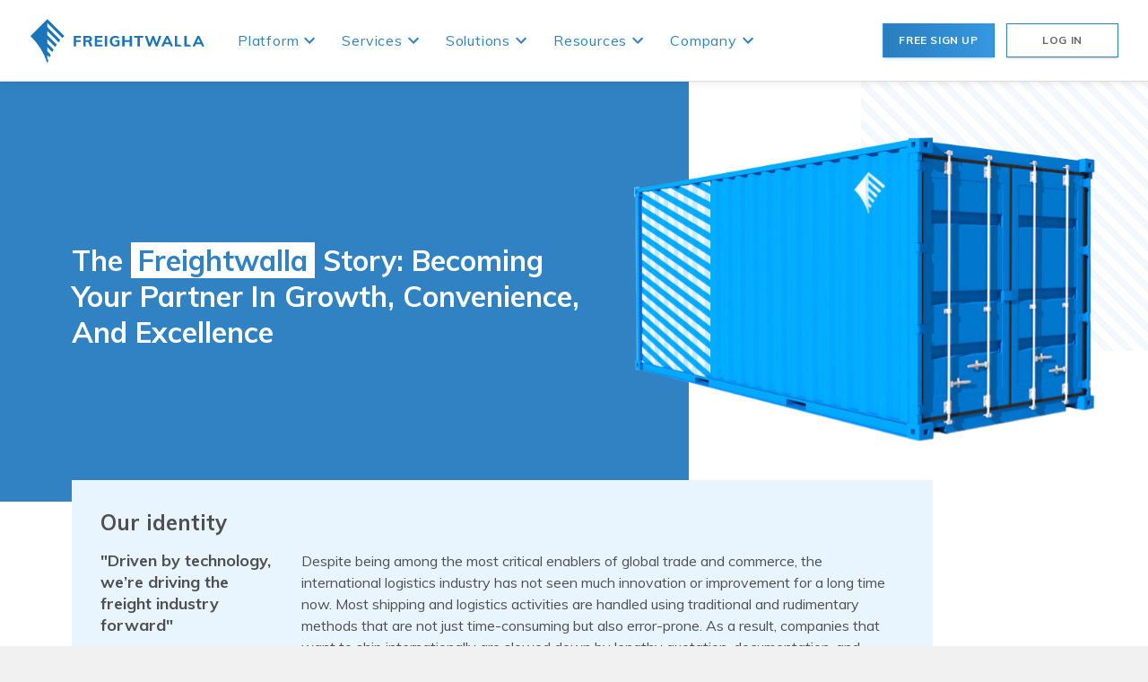

--- FILE ---
content_type: text/html; charset=UTF-8
request_url: https://www.freightwalla.com/about/
body_size: 31264
content:
<!DOCTYPE html><html lang="en"><head><title data-react-helmet="true">About Us | About The Company | Freightwalla</title><meta data-react-helmet="true" name="title" content="About Us | About The Company | Freightwalla"/><meta data-react-helmet="true" name="description" content="Freightwalla is becoming your partner in growth, convenience, and excellence. Our mission To build a service that addresses the modern business needs of simplicity and transparency for shippers worldwide"/><meta data-react-helmet="true" property="og:url" content="/about"/><meta data-react-helmet="true" property="og:title" content="About Us | About The Company | Freightwalla"/><meta data-react-helmet="true" property="og:description" content="Freightwalla is becoming your partner in growth, convenience, and excellence. Our mission To build a service that addresses the modern business needs of simplicity and transparency for shippers worldwide"/><meta data-react-helmet="true" property="twitter:url" content="/about"/><meta data-react-helmet="true" property="twitter:title" content="About Us | About The Company | Freightwalla"/><meta data-react-helmet="true" property="twitter:description" content="Freightwalla is becoming your partner in growth, convenience, and excellence. Our mission To build a service that addresses the modern business needs of simplicity and transparency for shippers worldwide"/><meta data-react-helmet="true" name="keywords" content="About us"/><link rel="preload" as="script" href="https://www.freightwalla.com/bootstrap.7a8eddab.js"/><link rel="preload" as="script" href="https://www.freightwalla.com/templates/src/containers/About.d85b38fa.js"/><link rel="preload" as="script" href="https://www.freightwalla.com/main.b6f056d1.js"/><link rel="preload" as="style" href="https://www.freightwalla.com/styles.2750aecc.css"/><link rel="stylesheet" href="https://www.freightwalla.com/styles.2750aecc.css"/><meta charSet="UTF-8"/><meta name="viewport" content="width=device-width, initial-scale=1"/><meta property="og:type" content="website"/><meta property="og:image" content="https://www.freightwalla.com/images/seometa.og.image.jpg"/><meta property="og:image:width" content="2272"/><meta property="og:image:height" content="1509"/><meta property="og:image:alt" content="Digital Platform for Freight Forwarding"/><link href="https://www.freightwalla.com/favicons/32.png?v=v1" type="image/png" rel="icon" sizes="32x32"/><link href="https://www.freightwalla.com/favicons/64.png?v=v1" type="image/png" rel="icon" sizes="64x64"/><link href="https://www.freightwalla.com/favicons/96.png?v=v1" type="image/png" rel="icon" sizes="96x96"/><link href="https://www.freightwalla.com/favicons/144.png?v=v1" type="image/png" rel="icon" sizes="144x144"/><link href="https://www.freightwalla.com/favicons/152.png?v=v1" type="image/png" rel="apple-touch-icon" sizes="152x152"/><link href="https://www.freightwalla.com/favicons/180.png?v=v1" type="image/png" rel="apple-touch-icon" sizes="180x180"/><link href="https://www.freightwalla.com/favicons/192.png?v=v1" type="image/png" rel="icon" sizes="192x192"/><link href="https://www.freightwalla.com/favicons/256.png?v=v1" type="image/png" rel="icon" sizes="256x256"/><link href="https://www.freightwalla.com/favicons/384.png?v=v1" type="image/png" rel="icon" sizes="384x384"/><link href="https://www.freightwalla.com/favicons/512.png?v=v1" type="image/png" rel="icon" sizes="512x512"/><meta name="theme-color" content="#3182c2"/><meta name="msapplication-navbutton-color" content="#3182c2"/><link href="https://fonts.googleapis.com/css?family=Roboto:300,400,500" rel="stylesheet"/><link href="https://fonts.googleapis.com/icon?family=Material+Icons" rel="stylesheet"/><link href="https://fonts.googleapis.com/css?family=Muli:300,400,700" rel="stylesheet"/><style id="jss-server-side">.jss108 {
  color: inherit;
  border: 0;
  margin: 0;
  cursor: pointer;
  display: inline-flex;
  outline: none;
  padding: 0;
  position: relative;
  align-items: center;
  user-select: none;
  border-radius: 0;
  vertical-align: middle;
  justify-content: center;
  -moz-appearance: none;
  text-decoration: none;
  background-color: transparent;
  -webkit-appearance: none;
  -webkit-tap-highlight-color: transparent;
}
.jss108::-moz-focus-inner {
  border-style: none;
}
.jss108.jss109 {
  cursor: default;
  pointer-events: none;
}
.jss96 {
  width: 100%;
  display: flex;
  position: relative;
  box-sizing: border-box;
  text-align: left;
  align-items: center;
  padding-top: 11px;
  padding-bottom: 11px;
  justify-content: flex-start;
  text-decoration: none;
}
.jss96.jss107, .jss96.jss107:hover, .jss96.jss107:focus {
  background-color: rgba(0, 0, 0, 0.14);
}
.jss97 {
  position: relative;
}
.jss100 {
  padding-top: 8px;
  padding-bottom: 8px;
}
.jss101 {
  align-items: flex-start;
}
.jss102 {
  opacity: 0.5;
}
.jss103 {
  border-bottom: 1px solid rgba(0, 0, 0, 0.12);
  background-clip: padding-box;
}
.jss104 {
  padding-left: 16px;
  padding-right: 16px;
}
.jss105 {
  transition: background-color 150ms cubic-bezier(0.4, 0, 0.2, 1) 0ms;
}
.jss105:hover {
  text-decoration: none;
  background-color: rgba(0, 0, 0, 0.08);
}
.jss105:focus {
  background-color: rgba(0, 0, 0, 0.08);
}
@media (hover: none) {
  .jss105:hover {
    background-color: transparent;
  }
}
.jss106 {
  padding-right: 32px;
}
.jss93 {
  color: rgba(0, 0, 0, 0.87);
  width: auto;
  height: 24px;
  overflow: hidden;
  font-size: 1rem;
  box-sizing: content-box;
  font-weight: 400;
  font-family: Muli, Helvetica, Arial, sans-serif;
  line-height: 1.5em;
  white-space: nowrap;
}
.jss94 {
  padding-left: 16px;
  padding-right: 16px;
}
@media (min-width:0px) and (max-width:599.95px) {
  .jss59 {
    display: none;
  }
}
@media (min-width:0px) {
  .jss60 {
    display: none;
  }
}
@media (max-width:599.95px) {
  .jss61 {
    display: none;
  }
}
@media (min-width:600px) and (max-width:959.95px) {
  .jss62 {
    display: none;
  }
}
@media (min-width:600px) {
  .jss63 {
    display: none;
  }
}
@media (max-width:959.95px) {
  .jss64 {
    display: none;
  }
}
@media (min-width:960px) and (max-width:1279.95px) {
  .jss65 {
    display: none;
  }
}
@media (min-width:960px) {
  .jss66 {
    display: none;
  }
}
@media (max-width:1279.95px) {
  .jss67 {
    display: none;
  }
}
@media (min-width:1280px) and (max-width:1919.95px) {
  .jss68 {
    display: none;
  }
}
@media (min-width:1280px) {
  .jss69 {
    display: none;
  }
}
@media (max-width:1919.95px) {
  .jss70 {
    display: none;
  }
}
@media (min-width:1920px) {
  .jss71 {
    display: none;
  }
}
@media (min-width:1920px) {
  .jss72 {
    display: none;
  }
}
@media (min-width:0px) {
  .jss73 {
    display: none;
  }
}
.jss76 {
  z-index: 1500;
  opacity: 0.9;
  pointer-events: none;
}
.jss77 {
  pointer-events: auto;
}
.jss78 {
  color: #fff;
  padding: 4px 8px;
  font-size: 0.625rem;
  max-width: 300px;
  font-family: Muli, Helvetica, Arial, sans-serif;
  line-height: 1.4em;
  border-radius: 4px;
  background-color: #616161;
}
.jss79 {
  padding: 8px 16px;
  font-size: 0.875rem;
  line-height: 1.14286em;
}
.jss80 {
  margin: 0 24px ;
  transform-origin: right center;
}
@media (min-width:600px) {
  .jss80 {
    margin: 0 14px;
  }
}
.jss81 {
  margin: 0 24px;
  transform-origin: left center;
}
@media (min-width:600px) {
  .jss81 {
    margin: 0 14px;
  }
}
.jss82 {
  margin: 24px 0;
  transform-origin: center bottom;
}
@media (min-width:600px) {
  .jss82 {
    margin: 14px 0;
  }
}
.jss83 {
  margin: 24px 0;
  transform-origin: center top;
}
@media (min-width:600px) {
  .jss83 {
    margin: 14px 0;
  }
}
.jss84 {
  fill: currentColor;
  width: 1em;
  height: 1em;
  display: inline-block;
  font-size: 24px;
  transition: fill 200ms cubic-bezier(0.4, 0, 0.2, 1) 0ms;
  user-select: none;
  flex-shrink: 0;
}
.jss85 {
  color: #3493DC;
}
.jss86 {
  color: #f50057;
}
.jss87 {
  color: rgba(0, 0, 0, 0.54);
}
.jss88 {
  color: #f44336;
}
.jss89 {
  color: rgba(0, 0, 0, 0.26);
}
.jss90 {
  font-size: inherit;
}
.jss91 {
  font-size: 20px;
}
.jss92 {
  font-size: 35px;
}
.jss28 {
  background-color: #fff;
}
.jss29 {
  border-radius: 4px;
}
.jss30 {
  box-shadow: none;
}
.jss31 {
  box-shadow: 0px 1px 3px 0px rgba(0,0,0,0.2),0px 1px 1px 0px rgba(0,0,0,0.14),0px 2px 1px -1px rgba(0,0,0,0.12);
}
.jss32 {
  box-shadow: 0px 1px 5px 0px rgba(0,0,0,0.2),0px 2px 2px 0px rgba(0,0,0,0.14),0px 3px 1px -2px rgba(0,0,0,0.12);
}
.jss33 {
  box-shadow: 0px 1px 8px 0px rgba(0,0,0,0.2),0px 3px 4px 0px rgba(0,0,0,0.14),0px 3px 3px -2px rgba(0,0,0,0.12);
}
.jss34 {
  box-shadow: 0px 2px 4px -1px rgba(0,0,0,0.2),0px 4px 5px 0px rgba(0,0,0,0.14),0px 1px 10px 0px rgba(0,0,0,0.12);
}
.jss35 {
  box-shadow: 0px 3px 5px -1px rgba(0,0,0,0.2),0px 5px 8px 0px rgba(0,0,0,0.14),0px 1px 14px 0px rgba(0,0,0,0.12);
}
.jss36 {
  box-shadow: 0px 3px 5px -1px rgba(0,0,0,0.2),0px 6px 10px 0px rgba(0,0,0,0.14),0px 1px 18px 0px rgba(0,0,0,0.12);
}
.jss37 {
  box-shadow: 0px 4px 5px -2px rgba(0,0,0,0.2),0px 7px 10px 1px rgba(0,0,0,0.14),0px 2px 16px 1px rgba(0,0,0,0.12);
}
.jss38 {
  box-shadow: 0px 5px 5px -3px rgba(0,0,0,0.2),0px 8px 10px 1px rgba(0,0,0,0.14),0px 3px 14px 2px rgba(0,0,0,0.12);
}
.jss39 {
  box-shadow: 0px 5px 6px -3px rgba(0,0,0,0.2),0px 9px 12px 1px rgba(0,0,0,0.14),0px 3px 16px 2px rgba(0,0,0,0.12);
}
.jss40 {
  box-shadow: 0px 6px 6px -3px rgba(0,0,0,0.2),0px 10px 14px 1px rgba(0,0,0,0.14),0px 4px 18px 3px rgba(0,0,0,0.12);
}
.jss41 {
  box-shadow: 0px 6px 7px -4px rgba(0,0,0,0.2),0px 11px 15px 1px rgba(0,0,0,0.14),0px 4px 20px 3px rgba(0,0,0,0.12);
}
.jss42 {
  box-shadow: 0px 7px 8px -4px rgba(0,0,0,0.2),0px 12px 17px 2px rgba(0,0,0,0.14),0px 5px 22px 4px rgba(0,0,0,0.12);
}
.jss43 {
  box-shadow: 0px 7px 8px -4px rgba(0,0,0,0.2),0px 13px 19px 2px rgba(0,0,0,0.14),0px 5px 24px 4px rgba(0,0,0,0.12);
}
.jss44 {
  box-shadow: 0px 7px 9px -4px rgba(0,0,0,0.2),0px 14px 21px 2px rgba(0,0,0,0.14),0px 5px 26px 4px rgba(0,0,0,0.12);
}
.jss45 {
  box-shadow: 0px 8px 9px -5px rgba(0,0,0,0.2),0px 15px 22px 2px rgba(0,0,0,0.14),0px 6px 28px 5px rgba(0,0,0,0.12);
}
.jss46 {
  box-shadow: 0px 8px 10px -5px rgba(0,0,0,0.2),0px 16px 24px 2px rgba(0,0,0,0.14),0px 6px 30px 5px rgba(0,0,0,0.12);
}
.jss47 {
  box-shadow: 0px 8px 11px -5px rgba(0,0,0,0.2),0px 17px 26px 2px rgba(0,0,0,0.14),0px 6px 32px 5px rgba(0,0,0,0.12);
}
.jss48 {
  box-shadow: 0px 9px 11px -5px rgba(0,0,0,0.2),0px 18px 28px 2px rgba(0,0,0,0.14),0px 7px 34px 6px rgba(0,0,0,0.12);
}
.jss49 {
  box-shadow: 0px 9px 12px -6px rgba(0,0,0,0.2),0px 19px 29px 2px rgba(0,0,0,0.14),0px 7px 36px 6px rgba(0,0,0,0.12);
}
.jss50 {
  box-shadow: 0px 10px 13px -6px rgba(0,0,0,0.2),0px 20px 31px 3px rgba(0,0,0,0.14),0px 8px 38px 7px rgba(0,0,0,0.12);
}
.jss51 {
  box-shadow: 0px 10px 13px -6px rgba(0,0,0,0.2),0px 21px 33px 3px rgba(0,0,0,0.14),0px 8px 40px 7px rgba(0,0,0,0.12);
}
.jss52 {
  box-shadow: 0px 10px 14px -6px rgba(0,0,0,0.2),0px 22px 35px 3px rgba(0,0,0,0.14),0px 8px 42px 7px rgba(0,0,0,0.12);
}
.jss53 {
  box-shadow: 0px 11px 14px -7px rgba(0,0,0,0.2),0px 23px 36px 3px rgba(0,0,0,0.14),0px 9px 44px 8px rgba(0,0,0,0.12);
}
.jss54 {
  box-shadow: 0px 11px 15px -7px rgba(0,0,0,0.2),0px 24px 38px 3px rgba(0,0,0,0.14),0px 9px 46px 8px rgba(0,0,0,0.12);
}
.jss19 {
  width: 100%;
  display: flex;
  z-index: 1100;
  box-sizing: border-box;
  flex-shrink: 0;
  flex-direction: column;
}
.jss20 {
  top: 0;
  left: auto;
  right: 0;
  position: fixed;
}
.jss21 {
  top: 0;
  left: auto;
  right: 0;
  position: absolute;
}
.jss22 {
  top: 0;
  left: auto;
  right: 0;
  position: sticky;
}
.jss23 {
  position: static;
}
.jss24 {
  position: relative;
}
.jss25 {
  color: rgba(0, 0, 0, 0.87);
  background-color: #f5f5f5;
}
.jss26 {
  color: #fff;
  background-color: #3493DC;
}
.jss27 {
  color: #fff;
  background-color: #f50057;
}
.jss55 {
  display: flex;
  position: relative;
  align-items: center;
}
.jss56 {
  padding-left: 16px;
  padding-right: 16px;
}
@media (min-width:600px) {
  .jss56 {
    padding-left: 24px;
    padding-right: 24px;
  }
}
.jss57 {
  min-height: 56px;
}
@media (min-width:0px) and (orientation: landscape) {
  .jss57 {
    min-height: 48px;
  }
}
@media (min-width:600px) {
  .jss57 {
    min-height: 64px;
  }
}
.jss58 {
  min-height: 48px;
}
.jss294 {
  flex: 0 0 auto;
  color: rgba(0, 0, 0, 0.54);
  padding: 12px;
  overflow: visible;
  font-size: 1.5rem;
  text-align: center;
  transition: background-color 150ms cubic-bezier(0.4, 0, 0.2, 1) 0ms;
  border-radius: 50%;
}
.jss294:hover {
  background-color: rgba(0, 0, 0, 0.08);
}
.jss294.jss298 {
  color: rgba(0, 0, 0, 0.26);
}
@media (hover: none) {
  .jss294:hover {
    background-color: transparent;
  }
}
.jss294:hover.jss298 {
  background-color: transparent;
}
.jss295 {
  color: inherit;
}
.jss296 {
  color: #3493DC;
}
.jss296:hover {
  background-color: rgba(52, 147, 220, 0.08);
}
@media (hover: none) {
  .jss296:hover {
    background-color: transparent;
  }
}
.jss297 {
  color: #f50057;
}
.jss297:hover {
  background-color: rgba(245, 0, 87, 0.08);
}
@media (hover: none) {
  .jss297:hover {
    background-color: transparent;
  }
}
.jss299 {
  width: 100%;
  display: flex;
  align-items: inherit;
  justify-content: inherit;
}
.jss134 {
  color: rgba(0, 0, 0, 0.87);
  padding: 6px 16px;
  font-size: 0.875rem;
  min-width: 64px;
  box-sizing: border-box;
  transition: background-color 250ms cubic-bezier(0.4, 0, 0.2, 1) 0ms,box-shadow 250ms cubic-bezier(0.4, 0, 0.2, 1) 0ms,border 250ms cubic-bezier(0.4, 0, 0.2, 1) 0ms;
  line-height: 1.75;
  font-family: Muli, Helvetica, Arial, sans-serif;
  font-weight: 500;
  border-radius: 4px;
  text-transform: uppercase;
}
.jss134:hover {
  text-decoration: none;
  background-color: rgba(0, 0, 0, 0.08);
}
.jss134.jss154 {
  color: rgba(0, 0, 0, 0.26);
}
@media (hover: none) {
  .jss134:hover {
    background-color: transparent;
  }
}
.jss134:hover.jss154 {
  background-color: transparent;
}
.jss135 {
  width: 100%;
  display: inherit;
  align-items: inherit;
  justify-content: inherit;
}
.jss136 {
  padding: 6px 8px;
}
.jss137 {
  color: #3493DC;
}
.jss137:hover {
  background-color: rgba(52, 147, 220, 0.08);
}
@media (hover: none) {
  .jss137:hover {
    background-color: transparent;
  }
}
.jss138 {
  color: #f50057;
}
.jss138:hover {
  background-color: rgba(245, 0, 87, 0.08);
}
@media (hover: none) {
  .jss138:hover {
    background-color: transparent;
  }
}
.jss142 {
  border: 1px solid rgba(0, 0, 0, 0.23);
  padding: 5px 16px;
}
.jss142.jss154 {
  border: 1px solid rgba(0, 0, 0, 0.26);
}
.jss143 {
  color: #3493DC;
  border: 1px solid rgba(52, 147, 220, 0.5);
}
.jss143:hover {
  border: 1px solid #3493DC;
  background-color: rgba(52, 147, 220, 0.08);
}
@media (hover: none) {
  .jss143:hover {
    background-color: transparent;
  }
}
.jss144 {
  color: #f50057;
  border: 1px solid rgba(245, 0, 87, 0.5);
}
.jss144:hover {
  border: 1px solid #f50057;
  background-color: rgba(245, 0, 87, 0.08);
}
.jss144.jss154 {
  border: 1px solid rgba(0, 0, 0, 0.26);
}
@media (hover: none) {
  .jss144:hover {
    background-color: transparent;
  }
}
.jss145 {
  color: rgba(0, 0, 0, 0.87);
  box-shadow: 0px 1px 5px 0px rgba(0,0,0,0.2),0px 2px 2px 0px rgba(0,0,0,0.14),0px 3px 1px -2px rgba(0,0,0,0.12);
  background-color: #e0e0e0;
}
.jss145.jss153 {
  box-shadow: 0px 3px 5px -1px rgba(0,0,0,0.2),0px 6px 10px 0px rgba(0,0,0,0.14),0px 1px 18px 0px rgba(0,0,0,0.12);
}
.jss145:active {
  box-shadow: 0px 5px 5px -3px rgba(0,0,0,0.2),0px 8px 10px 1px rgba(0,0,0,0.14),0px 3px 14px 2px rgba(0,0,0,0.12);
}
.jss145.jss154 {
  color: rgba(0, 0, 0, 0.26);
  box-shadow: none;
  background-color: rgba(0, 0, 0, 0.12);
}
.jss145:hover {
  background-color: #d5d5d5;
}
@media (hover: none) {
  .jss145:hover {
    background-color: #e0e0e0;
  }
}
.jss145:hover.jss154 {
  background-color: rgba(0, 0, 0, 0.12);
}
.jss146 {
  color: #fff;
  background-color: #3493DC;
}
.jss146:hover {
  background-color: rgb(36, 102, 154);
}
@media (hover: none) {
  .jss146:hover {
    background-color: #3493DC;
  }
}
.jss147 {
  color: #fff;
  background-color: #f50057;
}
.jss147:hover {
  background-color: #c51162;
}
@media (hover: none) {
  .jss147:hover {
    background-color: #f50057;
  }
}
.jss151 {
  width: 56px;
  height: 56px;
  padding: 0;
  min-width: 0;
  box-shadow: 0px 3px 5px -1px rgba(0,0,0,0.2),0px 6px 10px 0px rgba(0,0,0,0.14),0px 1px 18px 0px rgba(0,0,0,0.12);
  border-radius: 50%;
}
.jss151:active {
  box-shadow: 0px 7px 8px -4px rgba(0,0,0,0.2),0px 12px 17px 2px rgba(0,0,0,0.14),0px 5px 22px 4px rgba(0,0,0,0.12);
}
.jss152 {
  width: auto;
  height: 48px;
  padding: 0 16px;
  min-width: 48px;
  border-radius: 24px;
}
.jss155 {
  color: inherit;
  border-color: currentColor;
}
.jss156 {
  width: 40px;
  height: 40px;
}
.jss157 {
  padding: 4px 8px;
  min-width: 64px;
  font-size: 0.8125rem;
}
.jss158 {
  padding: 8px 24px;
  font-size: 0.9375rem;
}
.jss159 {
  width: 100%;
}
.jss172 {
  top: 0;
  left: 0;
  right: 0;
  bottom: 0;
  z-index: 1300;
  position: fixed;
}
.jss173 {
  visibility: hidden;
}
.jss161 {
  flex: 0 0 auto;
}
.jss162 {
  top: 0;
  flex: 1 0 auto;
  height: 100%;
  display: flex;
  z-index: 1200;
  outline: none;
  position: fixed;
  overflow-y: auto;
  flex-direction: column;
  -webkit-overflow-scrolling: touch;
}
.jss163 {
  left: 0;
  right: auto;
}
.jss164 {
  left: auto;
  right: 0;
}
.jss165 {
  top: 0;
  left: 0;
  right: 0;
  bottom: auto;
  height: auto;
  max-height: 100%;
}
.jss166 {
  top: auto;
  left: 0;
  right: 0;
  bottom: 0;
  height: auto;
  max-height: 100%;
}
.jss167 {
  border-right: 1px solid rgba(0, 0, 0, 0.12);
}
.jss168 {
  border-bottom: 1px solid rgba(0, 0, 0, 0.12);
}
.jss169 {
  border-left: 1px solid rgba(0, 0, 0, 0.12);
}
.jss170 {
  border-top: 1px solid rgba(0, 0, 0, 0.12);
}
.jss1 {
  color: #555;
  width: 100%;
  border: 0;
  display: flex;
  padding: 0.625rem 0;
  z-index: unset;
  position: relative;
  flex-flow: row nowrap;
  box-shadow: 0 4px 18px 0px rgba(0, 0, 0, 0.12), 0 7px 10px -5px rgba(0, 0, 0, 0.15);
  transition: all 150ms ease 0s;
  align-items: center;
  margin-bottom: 20px;
  border-radius: 0;
  border-bottom: solid 0.5px #dcdcdc;
  justify-content: flex-start;
  background-color: #fff;
}
.jss2 {
  position: absolute;
}
.jss3 {
  z-index: 1100;
  position: fixed;
}
.jss4 {
  flex: 1;
  width: 95%;
  display: flex;
  flex-wrap: nowrap;
  max-width: initial;
  min-height: 60px;
  transition: all 0.3s ease;
  margin-left: auto;
  align-items: center;
  padding-left: 15px;
  margin-right: auto;
  padding-right: 15px;
  justify-content: space-between;
}
@media (min-width: 576px) {
  .jss4 {
    max-width: initial;
    min-height: 75px;
  }
}
@media (min-width: 768px) {
  .jss4 {
    max-width: initial;
    min-height: 90px;
    padding-left: 0;
    padding-right: 0;
  }
}
@media (min-width: 992px) {
  .jss4 {
    max-width: initial;
  }
}
@media (min-width: 1200px) {
  .jss4 {
    max-width: initial;
  }
}
.jss5 {
  flex: 1;
}
.jss6 {
  color: inherit;
  font-size: 18px;
  font-family: &quot;Muli&quot;, &quot;Helvetica&quot;, &quot;Arial&quot;, sans-serif;
  font-weight: 300;
  line-height: 30px;
  border-radius: 3px;
  text-transform: none;
}
.jss6:hover, .jss6:focus {
  color: inherit;
  background: transparent;
}
.jss7 {
  margin: 20px 10px;
}
.jss8 {
  color: #FFFFFF;
  box-shadow: 0 4px 20px 0px rgba(0, 0, 0, 0.14), 0 7px 12px -5px rgba(156, 39, 176, 0.46);
  background-color: #3182C2;
}
.jss9 {
  color: #3182C2;
  box-shadow: 0 4px 18px 0px rgba(0, 0, 0, 0.12), 0 7px 10px -5px rgba(0, 0, 0, 0.15);
  background-color: #FFFFFF;
}
.jss10 {
  color: #FFFFFF;
  box-shadow: 0 4px 20px 0px rgba(0, 0, 0, 0.14), 0 7px 12px -5px rgba(0, 188, 212, 0.46);
  background-color: #00acc1;
}
.jss11 {
  color: #FFFFFF;
  box-shadow: 0 4px 20px 0px rgba(0, 0, 0, 0.14), 0 7px 12px -5px rgba(76, 175, 80, 0.46);
  background-color: #4caf50;
}
.jss12 {
  color: #FFFFFF;
  box-shadow: 0 4px 20px 0px rgba(0, 0, 0, 0.14), 0 7px 12px -5px rgba(255, 152, 0, 0.46);
  background-color: #ff9800;
}
.jss13 {
  color: #FFFFFF;
  box-shadow: 0 4px 20px 0px rgba(0, 0, 0, 0.14), 0 7px 12px -5px rgba(244, 67, 54, 0.46);
  background-color: #f44336;
}
.jss14 {
  color: #FFFFFF;
  box-shadow: 0 4px 20px 0px rgba(0, 0, 0, 0.14), 0 7px 12px -5px rgba(233, 30, 99, 0.46);
  background-color: #e91e63;
}
.jss15 {
  color: #FFFFFF;
  box-shadow: none;
  padding-top: 25px;
  background-color: transparent !important;
}
.jss16 {
  color: #FFFFFF;
  box-shadow: 0 4px 20px 0px rgba(0, 0, 0, 0.14), 0 7px 12px -5px rgba(33, 33, 33, 0.46);
  background-color: #212121 !important;
}
.jss17 {
  color: #555;
  border: 0;
  padding: 0.625rem 0;
  box-shadow: 0 4px 18px 0px rgba(0, 0, 0, 0.12), 0 7px 10px -5px rgba(0, 0, 0, 0.15);
  margin-bottom: 20px;
  background-color: #fff !important;
}
.jss18 {
  top: 0;
  left: auto;
  width: 260px;
  right: 0;
  border: none;
  bottom: 0;
  height: 100%;
  display: block;
  position: fixed;
  box-shadow: 0 10px 30px -12px rgba(0, 0, 0, 0.42), 0 4px 25px 0px rgba(0, 0, 0, 0.12), 0 8px 10px -5px rgba(0, 0, 0, 0.2);
  max-height: 1200px;
  visibility: visible;
  overflow-y: visible;
  border-top: none;
  text-align: left;
  transition: all 0.33s cubic-bezier(0.685, 0.0473, 0.346, 1);
  padding-left: 0;
  padding-right: 0px;
  transition-property: top, bottom, width;
  transition-duration: .2s, .2s, .35s;
  transition-timing-function: linear, linear, ease;
}
.jss111 {
  color: #FFFFFF;
  border: none;
  margin: .3125rem 1px;
  cursor: pointer;
  padding: 13px 15px 11px;
  position: relative;
  min-width: auto;
  font-size: 12px;
  min-height: auto;
  box-shadow: 0 2px 2px 0 rgba(153, 153, 153, 0.14), 0 3px 1px -2px rgba(153, 153, 153, 0.2), 0 1px 5px 0 rgba(153, 153, 153, 0.12);
  transition: box-shadow 0.2s cubic-bezier(0.4, 0, 1, 1), background 0.2s cubic-bezier(0.4, 0, 0.2, 1);
  text-align: center;
  font-weight: 600;
  will-change: box-shadow, transform;
  line-height: 1.42857143;
  white-space: normal;
  touch-action: manipulation;
  border-radius: 0;
  text-transform: uppercase;
  letter-spacing: 0;
  vertical-align: middle;
  background-color: #999999;
}
.jss111:hover, .jss111:focus {
  color: #FFFFFF;
  box-shadow: 0 14px 26px -12px rgba(153, 153, 153, 0.42), 0 4px 23px 0px rgba(0, 0, 0, 0.12), 0 8px 10px -5px rgba(153, 153, 153, 0.2);
  background-color: #999999;
}
.jss111 .fab, .jss111 .fas, .jss111 .far, .jss111 .fal {
  top: 0;
  display: inline-block;
  position: relative;
  font-size: 1.1rem;
  margin-right: 4px;
  vertical-align: middle;
}
.jss111 svg {
  top: 0;
  width: 18px;
  height: 18px;
  display: inline-block;
  position: relative;
  margin-right: 4px;
  vertical-align: middle;
}
.jss111 &gt; span:first-child {
  letter-spacing: 0.05em;
}
@media (min-width: 576px) {
  .jss111 {
    padding: 13px 30px 11px;
    white-space: nowrap;
  }
}
.jss111.jss133 .fab, .jss111.jss133 .fas, .jss111.jss133 .far, .jss111.jss133 .fal {
  top: 0px;
  left: 0px;
  width: 100%;
  height: 100%;
  position: absolute;
  transform: none;
  font-size: 20px;
  line-height: 41px;
  margin-right: 0px;
}
.jss112 {
  width: 100%;
}
.jss113 {
  color: #FFFFFF;
  border: 1px solid transparent;
  background: linear-gradient(90deg, #297EBF 0%, #3697E0 100%);;
  box-shadow: 0 2px 2px 0 rgba(85, 172, 238, 0.14), 0 3px 1px -2px rgba(85, 172, 238, 0.2), 0 1px 5px 0 rgba(85, 172, 238, 0.12);
}
.jss113:hover, .jss113:focus {
  color: #FFFFFF;
  background: linear-gradient(90deg, #195F8A 0%, #15629E 100%);;
  box-shadow: 0 14px 26px -12px rgba(85, 172, 238, 0.42), 0 4px 23px 0px rgba(0, 0, 0, 0.12), 0 8px 10px -5px rgba(85, 172, 238, 0.2);
}
.jss114 {
  color: #656565;
  border: 1px solid lightgray;
  box-shadow: 0 2px 2px 0 rgba(153, 153, 153, 0.14), 0 3px 1px -2px rgba(153, 153, 153, 0.2), 0 1px 5px 0 rgba(153, 153, 153, 0.12);
  background-color: #FFFFFF;
}
.jss114:hover, .jss114:focus {
  color: #656565;
  transition: box-shadow 0.2s cubic-bezier(0.4, 0, 1, 1), background-color 0.2s cubic-bezier(0.4, 0, 0.2, 1);
  background-color: whitesmoke;
}
.jss115 {
  box-shadow: 0 2px 2px 0 rgba(0, 188, 212, 0.14), 0 3px 1px -2px rgba(0, 188, 212, 0.2), 0 1px 5px 0 rgba(0, 188, 212, 0.12);
  background-color: #00acc1;
}
.jss115:hover, .jss115:focus {
  box-shadow: 0 14px 26px -12px rgba(0, 188, 212, 0.42), 0 4px 23px 0px rgba(0, 0, 0, 0.12), 0 8px 10px -5px rgba(0, 188, 212, 0.2);
  background-color: #00acc1;
}
.jss116 {
  box-shadow: 0 2px 2px 0 rgba(76, 175, 80, 0.14), 0 3px 1px -2px rgba(76, 175, 80, 0.2), 0 1px 5px 0 rgba(76, 175, 80, 0.12);
  background-color: #4caf50;
}
.jss116:hover, .jss116:focus {
  box-shadow: 0 14px 26px -12px rgba(76, 175, 80, 0.42), 0 4px 23px 0px rgba(0, 0, 0, 0.12), 0 8px 10px -5px rgba(76, 175, 80, 0.2);
  background-color: #4caf50;
}
.jss117 {
  box-shadow: 0 2px 2px 0 rgba(255, 152, 0, 0.14), 0 3px 1px -2px rgba(255, 152, 0, 0.2), 0 1px 5px 0 rgba(255, 152, 0, 0.12);
  background-color: #ff9800;
}
.jss117:hover, .jss117:focus {
  box-shadow: 0 14px 26px -12px rgba(255, 152, 0, 0.42), 0 4px 23px 0px rgba(0, 0, 0, 0.12), 0 8px 10px -5px rgba(255, 152, 0, 0.2);
  background-color: #ff9800;
}
.jss118 {
  box-shadow: 0 2px 2px 0 rgba(244, 67, 54, 0.14), 0 3px 1px -2px rgba(244, 67, 54, 0.2), 0 1px 5px 0 rgba(244, 67, 54, 0.12);
  background-color: #f44336;
}
.jss118:hover, .jss118:focus {
  box-shadow: 0 14px 26px -12px rgba(244, 67, 54, 0.42), 0 4px 23px 0px rgba(0, 0, 0, 0.12), 0 8px 10px -5px rgba(244, 67, 54, 0.2);
  background-color: #f44336;
}
.jss119 {
  box-shadow: 0 2px 2px 0 rgba(233, 30, 99, 0.14), 0 3px 1px -2px rgba(233, 30, 99, 0.2), 0 1px 5px 0 rgba(233, 30, 99, 0.12);
  background-color: #e91e63;
}
.jss119:hover, .jss119:focus {
  box-shadow: 0 14px 26px -12px rgba(233, 30, 99, 0.42), 0 4px 23px 0px rgba(0, 0, 0, 0.12), 0 8px 10px -5px rgba(233, 30, 99, 0.2);
  background-color: #e91e63;
}
.jss120, .jss120:focus, .jss120:hover, .jss120:visited {
  color: #999999;
  background-color: #FFFFFF;
}
.jss121 {
  color: #fff;
  box-shadow: 0 2px 2px 0 rgba(85, 172, 238, 0.14), 0 3px 1px -2px rgba(85, 172, 238, 0.2), 0 1px 5px 0 rgba(85, 172, 238, 0.12);
  background-color: #55acee;
}
.jss121:hover, .jss121:focus, .jss121:visited {
  color: #fff;
  box-shadow: 0 14px 26px -12px rgba(85, 172, 238, 0.42), 0 4px 23px 0px rgba(0, 0, 0, 0.12), 0 8px 10px -5px rgba(85, 172, 238, 0.2);
  background-color: #55acee;
}
.jss122 {
  color: #fff;
  box-shadow: 0 2px 2px 0 rgba(59, 89, 152, 0.14), 0 3px 1px -2px rgba(59, 89, 152, 0.2), 0 1px 5px 0 rgba(59, 89, 152, 0.12);
  background-color: #3b5998;
}
.jss122:hover, .jss122:focus {
  color: #fff;
  box-shadow: 0 14px 26px -12px rgba(59, 89, 152, 0.42), 0 4px 23px 0px rgba(0, 0, 0, 0.12), 0 8px 10px -5px rgba(59, 89, 152, 0.2);
  background-color: #3b5998;
}
.jss123 {
  color: #fff;
  box-shadow: 0 2px 2px 0 rgba(221, 75, 57, 0.14), 0 3px 1px -2px rgba(221, 75, 57, 0.2), 0 1px 5px 0 rgba(221, 75, 57, 0.12);
  background-color: #dd4b39;
}
.jss123:hover, .jss123:focus {
  color: #fff;
  box-shadow: 0 14px 26px -12px rgba(221, 75, 57, 0.42), 0 4px 23px 0px rgba(0, 0, 0, 0.12), 0 8px 10px -5px rgba(221, 75, 57, 0.2);
  background-color: #dd4b39;
}
.jss124 {
  color: #fff;
  box-shadow: 0 2px 2px 0 rgba(51, 51, 51, 0.14), 0 3px 1px -2px rgba(51, 51, 51, 0.2), 0 1px 5px 0 rgba(51, 51, 51, 0.12);
  background-color: #333333;
}
.jss124:hover, .jss124:focus {
  color: #fff;
  box-shadow: 0 14px 26px -12px rgba(51, 51, 51, 0.42), 0 4px 23px 0px rgba(0, 0, 0, 0.12), 0 8px 10px -5px rgba(51, 51, 51, 0.2);
  background-color: #333333;
}
.jss125, .jss125:focus, .jss125:hover, .jss125:visited {
  color: #FFFFFF;
  background: transparent;
  box-shadow: none;
}
.jss125.jss124, .jss125.jss124:focus, .jss125.jss124:hover, .jss125.jss124:visited {
  color: #333333;
}
.jss125.jss123, .jss125.jss123:focus, .jss125.jss123:hover, .jss125.jss123:visited {
  color: #dd4b39;
}
.jss125.jss122, .jss125.jss122:focus, .jss125.jss122:hover, .jss125.jss122:visited {
  color: #3b5998;
}
.jss125.jss121, .jss125.jss121:focus, .jss125.jss121:hover, .jss125.jss121:visited {
  color: #55acee;
}
.jss125.jss118, .jss125.jss118:focus, .jss125.jss118:hover, .jss125.jss118:visited {
  color: #f44336;
}
.jss125.jss119, .jss125.jss119:focus, .jss125.jss119:hover, .jss125.jss119:visited {
  color: #e91e63;
}
.jss125.jss117, .jss125.jss117:focus, .jss125.jss117:hover, .jss125.jss117:visited {
  color: #ff9800;
}
.jss125.jss116, .jss125.jss116:focus, .jss125.jss116:hover, .jss125.jss116:visited {
  color: #4caf50;
}
.jss125.jss115, .jss125.jss115:focus, .jss125.jss115:hover, .jss125.jss115:visited {
  color: #00acc1;
}
.jss125.jss113, .jss125.jss113:focus, .jss125.jss113:hover, .jss125.jss113:visited {
  color: #3182C2;
}
.jss126, .jss126:focus, .jss126:hover, .jss126:visited {
  color: inherit;
  background: transparent;
  box-shadow: none;
}
.jss127 {
  opacity: 0.65;
  pointer-events: none;
}
.jss128 {
  padding: 1.125rem 2.25rem;
  font-size: 0.875rem;
  line-height: 1.333333;
  border-radius: 0.2rem;
}
.jss129 {
  padding: 0.40625rem 1.25rem;
  font-size: 0.6875rem;
  line-height: 1.5;
  border-radius: 0.2rem;
}
.jss130 {
  border-radius: 30px;
}
.jss131 {
  width: 100% !important;
}
.jss132, .jss132:hover, .jss132:focus {
  color: #999999;
  box-shadow: none;
  background-color: transparent;
}
.jss133 {
  width: 41px;
  height: 41px;
  font-size: 20px;
  min-width: 41px;
  padding-left: 12px;
  padding-right: 12px;
}
.jss133 .fab, .jss133 .fas, .jss133 .far, .jss133 .fal, .jss133 svg {
  margin-right: 0px;
}
.jss133.jss128 {
  width: 57px;
  height: 57px;
  min-width: 57px;
  line-height: 56px;
}
.jss133.jss129 {
  width: 30px;
  height: 30px;
  min-width: 30px;
}
.jss133.jss129 .fab, .jss133.jss129 .fas, .jss133.jss129 .far, .jss133.jss129 .fal {
  font-size: 17px;
  line-height: 29px;
}
.jss133.jss129 svg {
  width: 17px;
  height: 17px;
}
.jss133.jss128 .fab, .jss133.jss128 .fas, .jss133.jss128 .far, .jss133.jss128 .fal {
  font-size: 32px;
  line-height: 56px;
}
.jss133.jss128 svg {
  width: 32px;
  height: 32px;
}
.jss74 {
  opacity: 1;
}
.jss75 {
  padding: 0;
  position: relative;
  min-width: 150px;
  max-width: 250px;
  box-shadow: 0 4px 8px 0 rgb(110, 110, 110);
  border-radius: 0;
  background-color: #ffffff;
}
.jss300 {
  margin: 0;
  display: block;
}
.jss301 {
  color: rgba(0, 0, 0, 0.54);
  font-size: 7rem;
  font-weight: 300;
  font-family: Muli, Helvetica, Arial, sans-serif;
  line-height: 1.14286em;
  margin-left: -.04em;
  letter-spacing: -.04em;
}
.jss302 {
  color: rgba(0, 0, 0, 0.54);
  font-size: 3.5rem;
  font-weight: 400;
  font-family: Muli, Helvetica, Arial, sans-serif;
  line-height: 1.30357em;
  margin-left: -.02em;
  letter-spacing: -.02em;
}
.jss303 {
  color: rgba(0, 0, 0, 0.54);
  font-size: 2.8125rem;
  font-weight: 400;
  font-family: Muli, Helvetica, Arial, sans-serif;
  line-height: 1.13333em;
  margin-left: -.02em;
}
.jss304 {
  color: rgba(0, 0, 0, 0.54);
  font-size: 2.125rem;
  font-weight: 400;
  font-family: Muli, Helvetica, Arial, sans-serif;
  line-height: 1.20588em;
}
.jss305 {
  color: rgba(0, 0, 0, 0.87);
  font-size: 1.5rem;
  font-weight: 400;
  font-family: Muli, Helvetica, Arial, sans-serif;
  line-height: 1.35417em;
}
.jss306 {
  color: rgba(0, 0, 0, 0.87);
  font-size: 1.3125rem;
  font-weight: 500;
  font-family: Muli, Helvetica, Arial, sans-serif;
  line-height: 1.16667em;
}
.jss307 {
  color: rgba(0, 0, 0, 0.87);
  font-size: 1rem;
  font-weight: 400;
  font-family: Muli, Helvetica, Arial, sans-serif;
  line-height: 1.5em;
}
.jss308 {
  color: rgba(0, 0, 0, 0.87);
  font-size: 0.875rem;
  font-family: Muli, Helvetica, Arial, sans-serif;
  font-weight: 400;
  line-height: 1.5;
}
.jss309 {
  color: rgba(0, 0, 0, 0.87);
  font-size: 1rem;
  font-family: Muli, Helvetica, Arial, sans-serif;
  font-weight: 400;
  line-height: 1.5;
}
.jss310 {
  color: rgba(0, 0, 0, 0.87);
  font-size: 0.75rem;
  font-family: Muli, Helvetica, Arial, sans-serif;
  font-weight: 400;
  line-height: 1.66;
}
.jss311 {
  color: rgba(0, 0, 0, 0.87);
  font-size: 0.875rem;
  font-family: Muli, Helvetica, Arial, sans-serif;
  font-weight: 500;
  line-height: 1.75;
  text-transform: uppercase;
}
.jss312 {
  color: rgba(0, 0, 0, 0.87);
  font-size: 6rem;
  font-family: Muli, Helvetica, Arial, sans-serif;
  font-weight: 300;
  line-height: 1;
}
.jss313 {
  color: rgba(0, 0, 0, 0.87);
  font-size: 3.75rem;
  font-family: Muli, Helvetica, Arial, sans-serif;
  font-weight: 300;
  line-height: 1;
}
.jss314 {
  color: rgba(0, 0, 0, 0.87);
  font-size: 3rem;
  font-family: Muli, Helvetica, Arial, sans-serif;
  font-weight: 400;
  line-height: 1.04;
}
.jss315 {
  color: rgba(0, 0, 0, 0.87);
  font-size: 2.125rem;
  font-family: Muli, Helvetica, Arial, sans-serif;
  font-weight: 400;
  line-height: 1.17;
}
.jss316 {
  color: rgba(0, 0, 0, 0.87);
  font-size: 1.5rem;
  font-family: Muli, Helvetica, Arial, sans-serif;
  font-weight: 400;
  line-height: 1.33;
}
.jss317 {
  color: rgba(0, 0, 0, 0.87);
  font-size: 1.25rem;
  font-family: Muli, Helvetica, Arial, sans-serif;
  font-weight: 500;
  line-height: 1.6;
}
.jss318 {
  color: rgba(0, 0, 0, 0.87);
  font-size: 1rem;
  font-family: Muli, Helvetica, Arial, sans-serif;
  font-weight: 400;
  line-height: 1.75;
}
.jss319 {
  color: rgba(0, 0, 0, 0.87);
  font-size: 0.875rem;
  font-family: Muli, Helvetica, Arial, sans-serif;
  font-weight: 500;
  line-height: 1.57;
}
.jss320 {
  color: rgba(0, 0, 0, 0.87);
  font-size: 0.75rem;
  font-family: Muli, Helvetica, Arial, sans-serif;
  font-weight: 400;
  line-height: 2.66;
  text-transform: uppercase;
}
.jss321 {
  width: 1px;
  height: 1px;
  position: absolute;
  overflow: hidden;
}
.jss322 {
  text-align: left;
}
.jss323 {
  text-align: center;
}
.jss324 {
  text-align: right;
}
.jss325 {
  text-align: justify;
}
.jss326 {
  overflow: hidden;
  white-space: nowrap;
  text-overflow: ellipsis;
}
.jss327 {
  margin-bottom: 0.35em;
}
.jss328 {
  margin-bottom: 16px;
}
.jss329 {
  color: inherit;
}
.jss330 {
  color: #3493DC;
}
.jss331 {
  color: #f50057;
}
.jss332 {
  color: rgba(0, 0, 0, 0.87);
}
.jss333 {
  color: rgba(0, 0, 0, 0.54);
}
.jss334 {
  color: #f44336;
}
.jss335 {
  display: inline;
}
.jss336 {
  left: 0;
  right: 0;
  z-index: 1400;
  display: flex;
  position: fixed;
  align-items: center;
  justify-content: center;
}
.jss337 {
  top: 0;
}
@media (min-width:960px) {
  .jss337 {
    left: 50%;
    right: auto;
    transform: translateX(-50%);
  }
}
.jss338 {
  bottom: 0;
}
@media (min-width:960px) {
  .jss338 {
    left: 50%;
    right: auto;
    transform: translateX(-50%);
  }
}
.jss339 {
  top: 0;
  justify-content: flex-end;
}
@media (min-width:960px) {
  .jss339 {
    top: 24px;
    left: auto;
    right: 24px;
  }
}
.jss340 {
  bottom: 0;
  justify-content: flex-end;
}
@media (min-width:960px) {
  .jss340 {
    left: auto;
    right: 24px;
    bottom: 24px;
  }
}
.jss341 {
  top: 0;
  justify-content: flex-start;
}
@media (min-width:960px) {
  .jss341 {
    top: 24px;
    left: 24px;
    right: auto;
  }
}
.jss342 {
  bottom: 0;
  justify-content: flex-start;
}
@media (min-width:960px) {
  .jss342 {
    left: 24px;
    right: auto;
    bottom: 24px;
  }
}
.jss215 {
  width: 100%;
  height: 2px;
  bottom: 0;
  position: absolute;
  transition: all 300ms cubic-bezier(0.4, 0, 0.2, 1) 0ms;
}
.jss216 {
  background-color: #3493DC;
}
.jss217 {
  background-color: #f50057;
}
.jss194 {
  overflow: hidden;
  min-height: 48px;
  -webkit-overflow-scrolling: touch;
}
.jss195 {
  display: flex;
}
.jss196 {
  justify-content: center;
}
.jss197 {
  flex: 1 1 auto;
  display: inline-block;
  position: relative;
  white-space: nowrap;
}
.jss198 {
  width: 100%;
  overflow-x: hidden;
}
.jss199 {
  overflow-x: scroll;
}
@media (max-width:599.95px) {
  .jss201 {
    display: none;
  }
}
.jss203 {
  color: rgba(0, 0, 0, 0.87);
  padding: 0;
  position: relative;
  overflow: hidden;
  font-size: 0.875rem;
  max-width: 264px;
  min-width: 72px;
  box-sizing: border-box;
  min-height: 48px;
  text-align: center;
  font-family: Muli, Helvetica, Arial, sans-serif;
  font-weight: 500;
  line-height: 1.75;
  flex-shrink: 0;
  white-space: normal;
  text-transform: uppercase;
}
@media (min-width:960px) {
  .jss203 {
    font-size: 0.8125rem;
    min-width: 160px;
  }
}
.jss204 {
  min-height: 72px;
  padding-top: 9px;
}
.jss205 {
  color: inherit;
  opacity: 0.7;
}
.jss205.jss208 {
  opacity: 1;
}
.jss205.jss209 {
  opacity: 0.4;
}
.jss206 {
  color: rgba(0, 0, 0, 0.54);
}
.jss206.jss208 {
  color: #3493DC;
}
.jss206.jss209 {
  color: rgba(0, 0, 0, 0.38);
}
.jss207 {
  color: rgba(0, 0, 0, 0.54);
}
.jss207.jss208 {
  color: #f50057;
}
.jss207.jss209 {
  color: rgba(0, 0, 0, 0.38);
}
.jss210 {
  flex-grow: 1;
  max-width: none;
  flex-shrink: 1;
}
.jss211 {
  width: 100%;
  display: inline-flex;
  align-items: center;
  flex-direction: column;
  justify-content: center;
}
.jss212 {
  width: 100%;
  padding: 6px 12px;
  box-sizing: border-box;
}
@media (min-width:960px) {
  .jss212 {
    padding: 6px 24px;
  }
}
.jss184 {
  color: rgba(0, 0, 0, 0.87);
  width: 100%;
  border: 0;
  display: flex;
  position: relative;
  min-width: 0;
  word-wrap: break-word;
  font-size: .875rem;
  margin-top: 30px;
  background: #fff;
  box-shadow: 0 2px 2px 0 rgba(0, 0, 0, 0.14), 0 3px 1px -2px rgba(0, 0, 0, 0.2), 0 1px 5px 0 rgba(0, 0, 0, 0.12);
  transition: all 300ms linear;
  margin-bottom: 30px;
  border-radius: 6px;
  flex-direction: column;
}
.jss185 {
  background: transparent;
  box-shadow: none;
}
.jss186 {
  overflow: hidden;
}
.jss218 {
  flex: 1 1 auto;
  padding: 0.9375rem 1.875rem;
}
.jss187 {
  border: 0;
  padding: 1rem 15px;
  margin-top: -30px;
  margin-left: 15px;
  margin-right: 15px;
  border-radius: 3px;
  margin-bottom: 0;
}
.jss188 {
  margin-left: 0px;
  margin-right: 0px;
}
.jss189 {
  color: #fff;
  background: linear-gradient(60deg, #ffa726, #fb8c00);
  box-shadow: 0 12px 20px -10px rgba(255, 152, 0, 0.28), 0 4px 20px 0px rgba(0, 0, 0, 0.12), 0 7px 8px -5px rgba(255, 152, 0, 0.2);
}
.jss190 {
  color: #fff;
  background: linear-gradient(60deg, #66bb6a, #43a047);
  box-shadow: 0 12px 20px -10px rgba(76, 175, 80, 0.28), 0 4px 20px 0px rgba(0, 0, 0, 0.12), 0 7px 8px -5px rgba(76, 175, 80, 0.2);
}
.jss191 {
  color: #fff;
  background: linear-gradient(60deg, #ef5350, #e53935);
  box-shadow: 0 12px 20px -10px rgba(244, 67, 54, 0.28), 0 4px 20px 0px rgba(0, 0, 0, 0.12), 0 7px 8px -5px rgba(244, 67, 54, 0.2);
}
.jss192 {
  color: #fff;
  background: linear-gradient(60deg, #26c6da, #00acc1);
  box-shadow: 0 12px 20px -10px rgba(0, 188, 212, 0.28), 0 4px 20px 0px rgba(0, 0, 0, 0.12), 0 7px 8px -5px rgba(0, 188, 212, 0.2);
}
.jss193 {
  color: #fff;
  background: linear-gradient(90deg, #297EBF 0%, #3697E0 100%);
  box-shadow: 0 12px 20px -10px rgba(0, 188, 212, 0.28), 0 4px 20px 0px rgba(0, 0, 0, 0.12), 0 7px 8px -5px rgba(0, 188, 212, 0.2);
}
.jss174 {
  float: left;
  padding: 10px 10px 10px 0px;
  line-height: 24px;
}
.jss175 {
  float: right;
  padding: 10px 0px 10px 10px !important;
}
.jss176 {
  display: none !important;
}
.jss177 {
  min-height: unset !important;
}
.jss178 {
  width: unset !important;
  color: #fff !important;
  height: unset !important;
  border: 0 !important;
  padding: 10px 15px;
  min-width: unset !important;
  max-width: unset !important;
  font-size: 1.5em;
  min-height: unset !important;
  max-height: unset !important;
  line-height: 24px;
  margin-left: 4px;
  border-radius: 3px;
  letter-spacing: 0.1em;
}
.jss178:last-child {
  margin-left: 0px;
}
.jss179 {
  padding: 0px;
}
.jss180 {
  font-size: 12px;
  font-weight: 500;
}
.jss181 {
  transition: 0.2s background-color 0.1s;
  background-color: rgba(255, 255, 255, 0.35);
}
.jss182 {
  width: unset !important;
  height: unset !important;
  display: inline-block;
  min-width: unset !important;
  max-width: unset !important;
  min-height: unset !important;
  max-height: unset !important;
}
.jss182 &gt; svg {
  margin: -1px 5px 0 0;
  vertical-align: middle;
}
.jss183 {
  width: 100%;
}
.jss290 {
  display: inline-flex;
  transition: none;
  align-items: center;
}
.jss290:hover {
  background-color: transparent;
}
.jss293 {
  top: 0;
  left: 0;
  width: 100%;
  cursor: inherit;
  height: 100%;
  margin: 0;
  opacity: 0;
  padding: 0;
  position: absolute;
}
.jss284 {
  color: rgba(0, 0, 0, 0.54);
}
.jss288.jss285 {
  color: #3493DC;
}
.jss288.jss286 {
  color: rgba(0, 0, 0, 0.26);
}
.jss289.jss285 {
  color: #f50057;
}
.jss289.jss286 {
  color: rgba(0, 0, 0, 0.26);
}
.jss254 {
  color: rgba(0, 0, 0, 0.87);
  cursor: text;
  display: inline-flex;
  font-size: 1rem;
  font-family: Muli, Helvetica, Arial, sans-serif;
  line-height: 1.1875em;
  align-items: center;
}
.jss254.jss257 {
  color: rgba(0, 0, 0, 0.38);
  cursor: default;
}
.jss262 {
  padding: 6px 0 7px;
}
.jss263 {
  width: 100%;
}
.jss264 {
  font: inherit;
  color: currentColor;
  width: 100%;
  border: 0;
  margin: 0;
  padding: 6px 0 7px;
  display: block;
  min-width: 0;
  box-sizing: content-box;
  background: none;
  -webkit-tap-highlight-color: transparent;
}
.jss264::-webkit-input-placeholder {
  color: currentColor;
  opacity: 0.42;
  transition: opacity 200ms cubic-bezier(0.4, 0, 0.2, 1) 0ms;
}
.jss264::-moz-placeholder {
  color: currentColor;
  opacity: 0.42;
  transition: opacity 200ms cubic-bezier(0.4, 0, 0.2, 1) 0ms;
}
.jss264:-ms-input-placeholder {
  color: currentColor;
  opacity: 0.42;
  transition: opacity 200ms cubic-bezier(0.4, 0, 0.2, 1) 0ms;
}
.jss264::-ms-input-placeholder {
  color: currentColor;
  opacity: 0.42;
  transition: opacity 200ms cubic-bezier(0.4, 0, 0.2, 1) 0ms;
}
.jss264:focus {
  outline: 0;
}
.jss264:invalid {
  box-shadow: none;
}
.jss264::-webkit-search-decoration {
  -webkit-appearance: none;
}
.jss264.jss257 {
  opacity: 1;
}
label[data-shrink=false] + .jss255 .jss264::-webkit-input-placeholder {
  opacity: 0;
}
label[data-shrink=false] + .jss255 .jss264::-moz-placeholder {
  opacity: 0;
}
label[data-shrink=false] + .jss255 .jss264:-ms-input-placeholder {
  opacity: 0;
}
label[data-shrink=false] + .jss255 .jss264::-ms-input-placeholder {
  opacity: 0;
}
label[data-shrink=false] + .jss255 .jss264:focus::-webkit-input-placeholder {
  opacity: 0.42;
}
label[data-shrink=false] + .jss255 .jss264:focus::-moz-placeholder {
  opacity: 0.42;
}
label[data-shrink=false] + .jss255 .jss264:focus:-ms-input-placeholder {
  opacity: 0.42;
}
label[data-shrink=false] + .jss255 .jss264:focus::-ms-input-placeholder {
  opacity: 0.42;
}
.jss265 {
  padding-top: 3px;
}
.jss266 {
  resize: none;
  padding: 0;
}
.jss267 {
  height: 1.1875em;
}
.jss268 {
  -moz-appearance: textfield;
  -webkit-appearance: textfield;
}
.jss219 {
  margin: 0;
  border: 0;
  display: inline-flex;
  padding: 0;
  position: relative;
  min-width: 0;
  flex-direction: column;
  vertical-align: top;
}
.jss220 {
  margin-top: 16px;
  margin-bottom: 8px;
}
.jss221 {
  margin-top: 8px;
  margin-bottom: 4px;
}
.jss222 {
  width: 100%;
}
.jss278 {
  cursor: pointer;
  display: inline-flex;
  align-items: center;
  margin-left: -14px;
  margin-right: 16px;
  vertical-align: middle;
  -webkit-tap-highlight-color: transparent;
}
.jss278.jss282 {
  cursor: default;
}
.jss279 {
  margin-left: 16px;
  margin-right: -14px;
  flex-direction: row-reverse;
}
.jss280 {
  margin-left: 16px;
  flex-direction: column-reverse;
}
.jss281 {
  margin-left: 16px;
  flex-direction: column;
}
.jss283.jss282 {
  color: rgba(0, 0, 0, 0.38);
}
.jss234 {
  color: rgba(0, 0, 0, 0.54);
  padding: 0;
  font-size: 1rem;
  font-family: Muli, Helvetica, Arial, sans-serif;
  line-height: 1;
}
.jss234.jss235 {
  color: rgb(36, 102, 154);
}
.jss234.jss236 {
  color: rgba(0, 0, 0, 0.38);
}
.jss234.jss237 {
  color: #f44336;
}
.jss240.jss237 {
  color: #f44336;
}
.jss241 {
  position: relative;
}
label + .jss242 {
  margin-top: 16px;
}
.jss245:after {
  left: 0;
  right: 0;
  bottom: 0;
  content: &quot;&quot;;
  position: absolute;
  transform: scaleX(0);
  transition: transform 200ms cubic-bezier(0.0, 0, 0.2, 1) 0ms;
  border-bottom: 2px solid rgb(36, 102, 154);
  pointer-events: none;
}
.jss245.jss243:after {
  transform: scaleX(1);
}
.jss245.jss246:after {
  transform: scaleX(1);
  border-bottom-color: #f44336;
}
.jss245:before {
  left: 0;
  right: 0;
  bottom: 0;
  content: &quot;\00a0&quot;;
  position: absolute;
  transition: border-bottom-color 200ms cubic-bezier(0.4, 0, 0.2, 1) 0ms;
  border-bottom: 1px solid rgba(0, 0, 0, 0.42);
  pointer-events: none;
}
.jss245:hover:not(.jss244):not(.jss243):not(.jss246):before {
  border-bottom: 2px solid rgba(0, 0, 0, 0.87);
}
.jss245.jss244:before {
  border-bottom-style: dotted;
}
@media (hover: none) {
  .jss245:hover:not(.jss244):not(.jss243):not(.jss246):before {
    border-bottom: 1px solid rgba(0, 0, 0, 0.42);
  }
}
.jss223 {
  transform-origin: top left;
}
.jss228 {
  top: 0;
  left: 0;
  position: absolute;
  transform: translate(0, 24px) scale(1);
}
.jss229 {
  transform: translate(0, 21px) scale(1);
}
.jss230 {
  transform: translate(0, 1.5px) scale(0.75);
  transform-origin: top left;
}
.jss231 {
  transition: color 200ms cubic-bezier(0.0, 0, 0.2, 1) 0ms,transform 200ms cubic-bezier(0.0, 0, 0.2, 1) 0ms;
}
.jss232 {
  z-index: 1;
  transform: translate(12px, 20px) scale(1);
  pointer-events: none;
}
.jss232.jss229 {
  transform: translate(12px, 17px) scale(1);
}
.jss232.jss230 {
  transform: translate(12px, 10px) scale(0.75);
}
.jss232.jss230.jss229 {
  transform: translate(12px, 7px) scale(0.75);
}
.jss233 {
  z-index: 1;
  transform: translate(14px, 20px) scale(1);
  pointer-events: none;
}
.jss233.jss229 {
  transform: translate(14px, 17px) scale(1);
}
.jss233.jss230 {
  transform: translate(14px, -6px) scale(0.75);
}
.jss271 {
  width: 100%;
  position: relative;
}
.jss272 {
  width: calc(100% - 32px);
  height: 1.1875em;
  cursor: pointer;
  min-width: 16px;
  user-select: none;
  padding-right: 32px;
  border-radius: 0;
  -moz-appearance: none;
  -webkit-appearance: none;
}
.jss272:focus {
  border-radius: 0;
  background-color: rgba(0, 0, 0, 0.05);
}
.jss272::-ms-expand {
  display: none;
}
.jss272.jss276 {
  cursor: default;
}
.jss272[multiple] {
  height: auto;
}
.jss272:not([multiple]) option, .jss272:not([multiple]) optgroup {
  background-color: #fff;
}
.jss273 {
  width: calc(100% - 44px);
}
.jss274 {
  width: calc(100% - 46px);
  border-radius: 4px;
}
.jss275 {
  width: auto;
  height: auto;
  overflow: hidden;
  min-height: 1.1875em;
  white-space: nowrap;
  text-overflow: ellipsis;
}
.jss277 {
  top: calc(50% - 12px);
  right: 0;
  color: rgba(0, 0, 0, 0.54);
  position: absolute;
  pointer-events: none;
}</style><script>(function(w,d,s,l,i){w[l]=w[l]||[];w[l].push({'gtm.start':
new Date().getTime(),event:'gtm.js'});var f=d.getElementsByTagName(s)[0],
j=d.createElement(s),dl=l!='dataLayer'?'&l='+l:'';j.async=true;j.src=
'https://www.googletagmanager.com/gtm.js?id='+i+dl+'&gtm_auth=7NrsVV4Tvq6vPqoEBlIh5g&gtm_preview=env-2&gtm_cookies_win=x';f.parentNode.insertBefore(j,f);
})(window,document,'script','dataLayer','GTM-T7XZRP2');</script><script>function createFcn(nm){(window.freshsales)[nm]=function(){(window.freshsales).push([nm].concat(Array.prototype.slice.call(arguments,0)))}; } (function(url,appToken,formCapture){window.freshsales=window.freshsales||[];if(window.freshsales.length==0){list='init identify trackPageView trackEvent set'.split(' ');for(var i=0;i<list.length;i++){var nm=list[i];createFcn(nm);}var t=document.createElement('script');t.async=1;t.src='//assets.freshsales.io/assets/analytics.js';var ft=document.getElementsByTagName('script')[0];ft.parentNode.insertBefore(t,ft);freshsales.init('https://freightwalla.freshsales.io','c4ff89712c9d681ecccfe08fd5391c47254a7cb3dc81193076d1d915948158b7',false);}})();</script></head><body><noscript><iframe src="https://www.googletagmanager.com/ns.html?id=GTM-T7XZRP2"
                    height="0" width="0" style="display:none;visibility:hidden"></iframe></noscript><div id="root"><nav class="app-nav"><div class="app-header-wrapper" id="app-header-wrapper"></div><header class="jss28 jss34 jss19 jss20 jss26 mui-fixed jss1 jss9 jss3 main-header secondary" id="app-header"><div class="jss55 jss58 jss56 jss4"><a class="fw-home-link active" aria-current="page" id="HeaderHome" href="https://www.freightwalla.com/"><svg class="brand primary long brand-logo" viewBox="0 0 860 240"><path class="cls-1" d="M219.07,151.8V100.21h35.68v8.91H230.52v11.95h22.75v9H230.52V151.8Z"></path><path class="cls-1" d="M304.05,134.76c-1.39-3.57-3.66-5.68-6.76-6.3a15.18,15.18,0,0,0,8-5.29,11.51,11.51,0,0,0,2.79-7.82q0-7.3-4.76-11.23c-3.18-2.59-7.84-3.9-14-3.9H265.76V151.8h11.45V130h7.5a9.65,9.65,0,0,1,4.21.79,5.06,5.06,0,0,1,2.49,2.83l6.75,18.19h12.29Zm-14.64-14H277.06V108.63h12.35c4.15,0,7.5,2.72,7.5,6.09S293.56,120.8,289.41,120.8Z"></path><path class="cls-1" d="M322.1,151.8V100.21h36.51V109h-25.2v12.18h23.64V130H333.41v13h25.2v8.77Z"></path><path class="cls-1" d="M370.36,151.8V100.21H382V151.8Z"></path><path class="cls-1" d="M441.52,121.24v26.82a39.21,39.21,0,0,1-9,2.76,56.57,56.57,0,0,1-10.55,1,31.8,31.8,0,0,1-14.51-3.1,22,22,0,0,1-9.44-8.89A27.38,27.38,0,0,1,394.74,126,27,27,0,0,1,398,112.39a22.49,22.49,0,0,1,9.33-8.92,30.16,30.16,0,0,1,14.1-3.13,36.71,36.71,0,0,1,10.63,1.48,22.43,22.43,0,0,1,8.1,4.16l-3.7,7.89a27.78,27.78,0,0,0-7.19-3.66,24.41,24.41,0,0,0-7.54-1.13q-15.25,0-15.25,16.92,0,17.26,15.91,17.27a36.73,36.73,0,0,0,8.74-1.06V128.92H420.79v-7.68Z"></path><path class="cls-1" d="M491.3,100.21h11.38V151.8H491.3V130.13H466.77V151.8H455.4V100.21h11.37v20.86H491.3Z"></path><path class="cls-1" d="M529.21,151.8V109.41H512.64v-9.2h44.9v9.2H541V151.8Z"></path><path class="cls-1" d="M634.86,100.21h11.07L627.12,151.8h-9.29l-12.34-34.13L593.07,151.8h-9.29L565,100.21h11.82L589,135.86l12.78-35.65h8.11l12.49,36.16Z"></path><path class="cls-1" d="M691.57,151.8l-5.06-11.45H661.76L656.7,151.8H645l24.31-51.59h9.36L703,151.8Zm-26-20.07h17.1l-8.55-19.35Z"></path><path class="cls-1" d="M757.28,151.8V100.21h11.6V142.6H783l9.48,9.2Z"></path><path class="cls-1" d="M711.27,151.8V100.21h11.6V142.6H737l9.49,9.2Z"></path><path class="cls-1" d="M843.66,151.8l-5-11.45H813.85L808.8,151.8H797.12l24.32-51.59h9.36l24.31,51.59Zm-25.94-20.07h17.1l-8.55-19.35Z"></path><path class="cls-1" d="M90.81,18.56,8.27,100.87h0A322.23,322.23,0,0,1,90.79,233.44h0q2.35-7.32,5-14.48l-5.08-5.09V194.29L101.51,205q2.89-6.78,6.13-13.4L90.81,174.73V155.15l23.48,23.53q3.4-6.3,7.12-12.45l-30.6-30.65V116L129,154.26q3.88-5.87,8-11.53L95.25,100.87l-4.44-4.45V76.85l24,24,30.67,30.75q4.33-5.43,8.89-10.66l-20-20.09L90.81,57.28V37.7l63,63.17,9.81,9.84q4.75-5,9.72-9.84Z"></path></svg></a><div class="jss5"><div class="jss64"><div class="header-links-container"><div class="drop-down-link"><div class="jss64"><a id="HeaderPlatform" class="header-link primary d-down">Platform<svg class="jss84" focusable="false" viewBox="0 0 24 24" aria-hidden="true" role="presentation"><path d="M7.41 8.59L12 13.17l4.59-4.58L18 10l-6 6-6-6 1.41-1.41z"></path><path fill="none" d="M0 0h24v24H0V0z"></path></svg></a></div><div class="jss66"><a id="HeaderPlatform" class="header-link primary d-down">Platform<svg class="jss84" focusable="false" viewBox="0 0 24 24" aria-hidden="true" role="presentation"><path d="M7.41 8.59L12 13.17l4.59-4.58L18 10l-6 6-6-6 1.41-1.41z"></path><path fill="none" d="M0 0h24v24H0V0z"></path></svg></a><div style="height:0;opacity:0" class="d-menus"><div style="transform:translate3d(10px,0,0)"><li class="jss108 jss96 jss99 jss104 jss105 jss93 jss94 mi" tabindex="-1" role="menuitem"><a title="Planning and Costing" href="https://www.freightwalla.com/platform/#planning-costing">Planning and Costing</a></li></div><div style="transform:translate3d(10px,0,0)"><li class="jss108 jss96 jss99 jss104 jss105 jss93 jss94 mi" tabindex="-1" role="menuitem"><a title="Communication and Collaboration" href="https://www.freightwalla.com/platform/#communication-collaboration">Communication and Collaboration</a></li></div><div style="transform:translate3d(10px,0,0)"><li class="jss108 jss96 jss99 jss104 jss105 jss93 jss94 mi" tabindex="-1" role="menuitem"><a title="Digitized Workflow" href="https://www.freightwalla.com/platform/#digitized-workflow-automation">Digitized Workflow</a></li></div><div style="transform:translate3d(10px,0,0)"><li class="jss108 jss96 jss99 jss104 jss105 jss93 jss94 mi" tabindex="-1" role="menuitem"><a title="Tracking and Tracing" href="https://www.freightwalla.com/platform/#real-time-tracking">Tracking and Tracing</a></li></div><div style="transform:translate3d(10px,0,0)"><li class="jss108 jss96 jss99 jss104 jss105 jss93 jss94 mi" tabindex="-1" role="menuitem"><a title="Reporting and Analytics" href="https://www.freightwalla.com/platform/#reporting-analytics">Reporting and Analytics</a></li></div></div></div></div><div class="drop-down-link"><div class="jss64"><a id="HeaderServices" class="header-link primary d-down">Services<svg class="jss84" focusable="false" viewBox="0 0 24 24" aria-hidden="true" role="presentation"><path d="M7.41 8.59L12 13.17l4.59-4.58L18 10l-6 6-6-6 1.41-1.41z"></path><path fill="none" d="M0 0h24v24H0V0z"></path></svg></a></div><div class="jss66"><a id="HeaderServices" class="header-link primary d-down">Services<svg class="jss84" focusable="false" viewBox="0 0 24 24" aria-hidden="true" role="presentation"><path d="M7.41 8.59L12 13.17l4.59-4.58L18 10l-6 6-6-6 1.41-1.41z"></path><path fill="none" d="M0 0h24v24H0V0z"></path></svg></a><div style="height:0;opacity:0" class="d-menus"><div style="transform:translate3d(10px,0,0)"><li class="jss108 jss96 jss99 jss104 jss105 jss93 jss94 mi" tabindex="-1" role="menuitem"><a title="Freight Forwarding" href="https://www.freightwalla.com/services/#ocean-freight-forwarding">Freight Forwarding</a></li></div><div style="transform:translate3d(10px,0,0)"><li class="jss108 jss96 jss99 jss104 jss105 jss93 jss94 mi" tabindex="-1" role="menuitem"><a title="Transportation" href="https://www.freightwalla.com/services/#transportation">Transportation</a></li></div><div style="transform:translate3d(10px,0,0)"><li class="jss108 jss96 jss99 jss104 jss105 jss93 jss94 mi" tabindex="-1" role="menuitem"><a title="Custom Clearance" href="https://www.freightwalla.com/services/#custom-clearance">Custom Clearance</a></li></div><div style="transform:translate3d(10px,0,0)"><li class="jss108 jss96 jss99 jss104 jss105 jss93 jss94 mi" tabindex="-1" role="menuitem"><a title="Value Added Services" href="https://www.freightwalla.com/services/#value-added-services">Value Added Services</a></li></div><div style="transform:translate3d(10px,0,0)"><li class="jss108 jss96 jss99 jss104 jss105 jss93 jss94 mi" tabindex="-1" role="menuitem"><a title="Cargo Tracker" href="https://www.freightwalla.com/cargo-tracker">Cargo Tracker</a></li></div></div></div></div><div class="drop-down-link"><div class="jss64"><a id="HeaderSolutions" class="header-link primary d-down">Solutions<svg class="jss84" focusable="false" viewBox="0 0 24 24" aria-hidden="true" role="presentation"><path d="M7.41 8.59L12 13.17l4.59-4.58L18 10l-6 6-6-6 1.41-1.41z"></path><path fill="none" d="M0 0h24v24H0V0z"></path></svg></a></div><div class="jss66"><a id="HeaderSolutions" class="header-link primary d-down">Solutions<svg class="jss84" focusable="false" viewBox="0 0 24 24" aria-hidden="true" role="presentation"><path d="M7.41 8.59L12 13.17l4.59-4.58L18 10l-6 6-6-6 1.41-1.41z"></path><path fill="none" d="M0 0h24v24H0V0z"></path></svg></a><div style="height:0;opacity:0" class="d-menus"><div style="transform:translate3d(10px,0,0)"><li class="jss108 jss96 jss99 jss104 jss105 jss93 jss94 mi" tabindex="-1" role="menuitem"><a title="For International Importers/Exporters" href="https://www.freightwalla.com/international-importer-exporter">For International Importers/Exporters</a></li></div><div style="transform:translate3d(10px,0,0)"><li class="jss108 jss96 jss99 jss104 jss105 jss93 jss94 mi" tabindex="-1" role="menuitem"><a title="For Indian Importers/Exporters" href="https://www.freightwalla.com/indian-importer-exporter">For Indian Importers/Exporters</a></li></div><div style="transform:translate3d(10px,0,0)"><li class="jss108 jss96 jss99 jss104 jss105 jss93 jss94 mi" tabindex="-1" role="menuitem"><a title="For Forwarders/Service Providers" href="https://www.freightwalla.com/freight-forwarder">For Forwarders/Service Providers</a></li></div></div></div></div><div class="drop-down-link"><div class="jss64"><a id="HeaderResources" class="header-link primary d-down">Resources<svg class="jss84" focusable="false" viewBox="0 0 24 24" aria-hidden="true" role="presentation"><path d="M7.41 8.59L12 13.17l4.59-4.58L18 10l-6 6-6-6 1.41-1.41z"></path><path fill="none" d="M0 0h24v24H0V0z"></path></svg></a></div><div class="jss66"><a id="HeaderResources" class="header-link primary d-down">Resources<svg class="jss84" focusable="false" viewBox="0 0 24 24" aria-hidden="true" role="presentation"><path d="M7.41 8.59L12 13.17l4.59-4.58L18 10l-6 6-6-6 1.41-1.41z"></path><path fill="none" d="M0 0h24v24H0V0z"></path></svg></a><div style="height:0;opacity:0" class="d-menus"><div style="transform:translate3d(10px,0,0)"><li class="jss108 jss96 jss99 jss104 jss105 jss93 jss94 mi" tabindex="-1" role="menuitem"><a title="Events &amp; Media" href="https://www.freightwalla.com/media">Events &amp; Media</a></li></div><div style="transform:translate3d(10px,0,0)"><li class="jss108 jss96 jss99 jss104 jss105 jss93 jss94 mi" tabindex="-1" role="menuitem"><a title="FAQ" href="https://www.freightwalla.com/faq">FAQ</a></li></div></div></div></div><div class="drop-down-link"><div class="jss64"><a id="HeaderCompany" class="header-link primary d-down">Company<svg class="jss84" focusable="false" viewBox="0 0 24 24" aria-hidden="true" role="presentation"><path d="M7.41 8.59L12 13.17l4.59-4.58L18 10l-6 6-6-6 1.41-1.41z"></path><path fill="none" d="M0 0h24v24H0V0z"></path></svg></a></div><div class="jss66"><a id="HeaderCompany" class="header-link primary d-down">Company<svg class="jss84" focusable="false" viewBox="0 0 24 24" aria-hidden="true" role="presentation"><path d="M7.41 8.59L12 13.17l4.59-4.58L18 10l-6 6-6-6 1.41-1.41z"></path><path fill="none" d="M0 0h24v24H0V0z"></path></svg></a><div style="height:0;opacity:0" class="d-menus"><div style="transform:translate3d(10px,0,0)"><li class="jss108 jss96 jss99 jss104 jss105 jss93 jss94 mi" tabindex="-1" role="menuitem"><a class="active" aria-current="page" title="About Us" href="https://www.freightwalla.com/about">About Us</a></li></div><div style="transform:translate3d(10px,0,0)"><li class="jss108 jss96 jss99 jss104 jss105 jss93 jss94 mi" tabindex="-1" role="menuitem"><a title="Careers" href="https://www.freightwalla.com/careers">Careers</a></li></div><div style="transform:translate3d(10px,0,0)"><li class="jss108 jss96 jss99 jss104 jss105 jss93 jss94 mi" tabindex="-1" role="menuitem"><a title="Contact Us" href="https://www.freightwalla.com/#get-in-touch">Contact Us</a></li></div></div></div></div></div></div></div><div class="jss64"><span class="fw-helpline">Contact Sales: <a id="HeaderContactSales" href="tel:1800-102-0667">1800-102-0667</a></span><div class="header-btn-container"><a class="jss108 jss134 jss136 jss139 jss111 jss113" tabindex="0" role="button" href="https://www.freightwalla.com/#sign-up"><span class="jss135">FREE Sign Up</span></a><a class="jss108 jss134 jss136 jss139 jss111 jss114" tabindex="0" role="button" href="https://www.freightwalla.com/login"><span class="jss135">Log In</span></a></div></div></div><div class="jss66"></div></header></nav><div class="fw-about"><div class="fw-banner"><div class="landing-card banner-main-content"><div class="info-text"><h1 class="title">The <span class="fw-text">Freightwalla</span> Story: Becoming Your Partner In Growth, Convenience, And Excellence</h1></div><div class="info-graphics"><img class="img-responsive" src="https://www.freightwalla.com/static/1.b9d4d11d.svg"/></div></div></div><section class="top-section"><div class="landing-card w-margin"><div class="w75-container"><div class="case-study-card fw-identity"><div class="header"><h3 class="heading__h3 title">Our identity</h3></div><div class="body"><div class="quote-container"><h4 class="quote-text">&quot;Driven by technology, we’re driving the freight industry forward&quot;</h4></div><div class="case-study"><p class="normal-text">Despite being among the most critical enablers of global trade and commerce, the international logistics industry has not seen much innovation or improvement for a long time now. Most shipping and logistics activities are handled using traditional and rudimentary methods that are not just time-consuming but also error-prone. As a result, companies that want to ship internationally are slowed down by lengthy quotation, documentation, and booking processes. They are also turned away by the lack of transparency in shipping activities and the complexity caused by the involvement of multiple intermediaries in the logistics process.</p><p class="normal-text">We at Freightwalla aim to reconcile the benefits of digitization with dedicated customer service for international shippers, by serving them as a digital forwarding partner. We’re a rapidly growing team of logistics experts and innovators reshaping international maritime logistics with some much-needed transparency, simplicity, and service excellence.</p></div></div></div><div class="fw-mission"><h3 class="heading__h3 title">Our mission</h3><p class="mission">To build a service that addresses the modern business needs of simplicity and transparency for shippers worldwide</p></div></div></div></section><section class="main-content"><div class="landing-card w-shadow content"><div class="grayed-section fw-expertize"><h2 class="heading__h2 title">When expertise meets convenience</h2><img class="img-responsive" src="https://www.freightwalla.com/static/our-platform.7be16b54.png"/></div><div class="leadership-content r-section-padding-vertical"><h2 class="heading__h2 title">Our leadership</h2><div class="fw-leadership fw-grid-3"><div class="user-card "><div class="user-avatar"><img alt="Sanjay Bhatia" src="https://www.freightwalla.com/static/sanjay-bhatia.2bc19b8e.png"/></div><div class="user-info"><div class="user-brief"><div><span class="name">Sanjay Bhatia</span><span class="position">Co-Founder &amp; CEO</span></div><a target="_blank" href="https://www.linkedin.com/in/sanjay-bhatia-362b5635" rel="noopener noreferrer" class="linked-in-btn"><svg class="jss84" focusable="false" viewBox="0 0 24 24" aria-hidden="true" role="presentation"><path d="M19,3A2,2 0 0,1 21,5V19A2,2 0 0,1 19,21H5A2,2 0 0,1 3,19V5A2,2 0 0,1 5,3H19M18.5,18.5V13.2A3.26,3.26 0 0,0 15.24,9.94C14.39,9.94 13.4,10.46 12.92,11.24V10.13H10.13V18.5H12.92V13.57C12.92,12.8 13.54,12.17 14.31,12.17A1.4,1.4 0 0,1 15.71,13.57V18.5H18.5M6.88,8.56A1.68,1.68 0 0,0 8.56,6.88C8.56,5.95 7.81,5.19 6.88,5.19A1.69,1.69 0 0,0 5.19,6.88C5.19,7.81 5.95,8.56 6.88,8.56M8.27,18.5V10.13H5.5V18.5H8.27Z"></path></svg></a></div><div class="description"><p class="normal-text">Sanjay comes with extensive business experience through his roles with PwC Strategy Consulting, Solera Partners, and Everstone Capital. He has consulted for numerous Fortune 500 firms and MNC logistics companies, and has also founded and led an NGO.</p></div></div></div><div class="user-card "><div class="user-avatar"><img alt="Bharat Thanvi" src="https://www.freightwalla.com/static/bharat-thanvi.661db980.png"/></div><div class="user-info"><div class="user-brief"><div><span class="name">Bharat Thanvi</span><span class="position">Co-Founder &amp; CMO</span></div><a target="_blank" href="https://www.linkedin.com/in/bharat-thanvi-19b8032b" rel="noopener noreferrer" class="linked-in-btn"><svg class="jss84" focusable="false" viewBox="0 0 24 24" aria-hidden="true" role="presentation"><path d="M19,3A2,2 0 0,1 21,5V19A2,2 0 0,1 19,21H5A2,2 0 0,1 3,19V5A2,2 0 0,1 5,3H19M18.5,18.5V13.2A3.26,3.26 0 0,0 15.24,9.94C14.39,9.94 13.4,10.46 12.92,11.24V10.13H10.13V18.5H12.92V13.57C12.92,12.8 13.54,12.17 14.31,12.17A1.4,1.4 0 0,1 15.71,13.57V18.5H18.5M6.88,8.56A1.68,1.68 0 0,0 8.56,6.88C8.56,5.95 7.81,5.19 6.88,5.19A1.69,1.69 0 0,0 5.19,6.88C5.19,7.81 5.95,8.56 6.88,8.56M8.27,18.5V10.13H5.5V18.5H8.27Z"></path></svg></a></div><div class="description"><p class="normal-text">Having started his career in freight forwarding and logistics industry at the age of 17 and worked his way up through different positions, Bharat’s knowledge and passion for this industry knows no bounds. As part of his long career, Bharat has handled accounts for some of the country’s largest multinational companies including Bajaj Auto Ltd. and Responsive Industries Ltd.</p></div></div></div><div class="user-card "><div class="user-avatar"><img alt="Punit Java" src="https://www.freightwalla.com/static/punit-java.3092a98f.png"/></div><div class="user-info"><div class="user-brief"><div><span class="name">Punit Java</span><span class="position">Co-Founder &amp; CTO</span></div><a target="_blank" href="https://www.linkedin.com/in/punitj" rel="noopener noreferrer" class="linked-in-btn"><svg class="jss84" focusable="false" viewBox="0 0 24 24" aria-hidden="true" role="presentation"><path d="M19,3A2,2 0 0,1 21,5V19A2,2 0 0,1 19,21H5A2,2 0 0,1 3,19V5A2,2 0 0,1 5,3H19M18.5,18.5V13.2A3.26,3.26 0 0,0 15.24,9.94C14.39,9.94 13.4,10.46 12.92,11.24V10.13H10.13V18.5H12.92V13.57C12.92,12.8 13.54,12.17 14.31,12.17A1.4,1.4 0 0,1 15.71,13.57V18.5H18.5M6.88,8.56A1.68,1.68 0 0,0 8.56,6.88C8.56,5.95 7.81,5.19 6.88,5.19A1.69,1.69 0 0,0 5.19,6.88C5.19,7.81 5.95,8.56 6.88,8.56M8.27,18.5V10.13H5.5V18.5H8.27Z"></path></svg></a></div><div class="description"><p class="normal-text">As the technology expert at Freightwalla, Punit possesses the experience of leading product and engineering teams at Microsoft, Amazon and other startups, where he has built world-class applications using voice recognition, computer vision, and other advanced technologies.</p></div></div></div><div class="user-card "><div class="user-avatar"><img alt="Shalin Shah" src="https://www.freightwalla.com/static/shalin-shah.80b9b1d4.png"/></div><div class="user-info"><div class="user-brief"><div><span class="name">Shalin Shah</span><span class="position">VP - Business Development</span></div><a target="_blank" href="https://www.linkedin.com/in/shalin-shah-91b810a" rel="noopener noreferrer" class="linked-in-btn"><svg class="jss84" focusable="false" viewBox="0 0 24 24" aria-hidden="true" role="presentation"><path d="M19,3A2,2 0 0,1 21,5V19A2,2 0 0,1 19,21H5A2,2 0 0,1 3,19V5A2,2 0 0,1 5,3H19M18.5,18.5V13.2A3.26,3.26 0 0,0 15.24,9.94C14.39,9.94 13.4,10.46 12.92,11.24V10.13H10.13V18.5H12.92V13.57C12.92,12.8 13.54,12.17 14.31,12.17A1.4,1.4 0 0,1 15.71,13.57V18.5H18.5M6.88,8.56A1.68,1.68 0 0,0 8.56,6.88C8.56,5.95 7.81,5.19 6.88,5.19A1.69,1.69 0 0,0 5.19,6.88C5.19,7.81 5.95,8.56 6.88,8.56M8.27,18.5V10.13H5.5V18.5H8.27Z"></path></svg></a></div><div class="description"><p class="normal-text">Shalin possesses 16+ years of experience in business development and operations across multiple industries. Having worked with some of the leading companies of the world like Singapore Technologies, DP World and CEVA, Shalin has brought his international experience to help expand the Freightwalla portfolio across services and geographies.</p></div></div></div><div class="user-card "><div class="user-avatar"><img alt="Jonas Mascarenhas" src="https://www.freightwalla.com/static/jonas-mascarenhas.108acb26.png"/></div><div class="user-info"><div class="user-brief"><div><span class="name">Jonas Mascarenhas</span><span class="position">VP - Sales</span></div><a target="_blank" href="https://www.linkedin.com/in/jonasmassey" rel="noopener noreferrer" class="linked-in-btn"><svg class="jss84" focusable="false" viewBox="0 0 24 24" aria-hidden="true" role="presentation"><path d="M19,3A2,2 0 0,1 21,5V19A2,2 0 0,1 19,21H5A2,2 0 0,1 3,19V5A2,2 0 0,1 5,3H19M18.5,18.5V13.2A3.26,3.26 0 0,0 15.24,9.94C14.39,9.94 13.4,10.46 12.92,11.24V10.13H10.13V18.5H12.92V13.57C12.92,12.8 13.54,12.17 14.31,12.17A1.4,1.4 0 0,1 15.71,13.57V18.5H18.5M6.88,8.56A1.68,1.68 0 0,0 8.56,6.88C8.56,5.95 7.81,5.19 6.88,5.19A1.69,1.69 0 0,0 5.19,6.88C5.19,7.81 5.95,8.56 6.88,8.56M8.27,18.5V10.13H5.5V18.5H8.27Z"></path></svg></a></div><div class="description"><p class="normal-text">With over 18+ years of experience in the international freight forwarding &amp; supply chain. Jonas comes with a sound knowledge of import/export operations in international shipping. Skilled in International Trade Lane Management / P&amp;L Management / Process &amp; People Management / HR Management / SaaS, Enterprise, Key Account Sales Management &amp; Contract Logistics. Has international working exposure in China &amp; the Middle East &amp; has worked with multinational logistic firms like DHL Global Forwarding (Danzas), Gordon Woodroffe Logistics Ltd &amp; Yusen Logistics.</p></div></div></div><div class="user-card "><div class="user-avatar"><img alt="Shankarrao Arava" src="https://www.freightwalla.com/static/shankarrao-arva.88fd1209.png"/></div><div class="user-info"><div class="user-brief"><div><span class="name">Shankarrao Arava</span><span class="position">AGM Ocean</span></div><a target="_blank" href="https://www.linkedin.com/in/shankarrao-arava-07067a117" rel="noopener noreferrer" class="linked-in-btn"><svg class="jss84" focusable="false" viewBox="0 0 24 24" aria-hidden="true" role="presentation"><path d="M19,3A2,2 0 0,1 21,5V19A2,2 0 0,1 19,21H5A2,2 0 0,1 3,19V5A2,2 0 0,1 5,3H19M18.5,18.5V13.2A3.26,3.26 0 0,0 15.24,9.94C14.39,9.94 13.4,10.46 12.92,11.24V10.13H10.13V18.5H12.92V13.57C12.92,12.8 13.54,12.17 14.31,12.17A1.4,1.4 0 0,1 15.71,13.57V18.5H18.5M6.88,8.56A1.68,1.68 0 0,0 8.56,6.88C8.56,5.95 7.81,5.19 6.88,5.19A1.69,1.69 0 0,0 5.19,6.88C5.19,7.81 5.95,8.56 6.88,8.56M8.27,18.5V10.13H5.5V18.5H8.27Z"></path></svg></a></div><div class="description"><p class="normal-text">Shankar has a rich background of 20 years of managing freight forwarding operations. Before joining Freightwalla, he served as the Regional Head of Ocean Freight for Hellmann Worldwide Logistics GmbH &amp; Co., a top 10 global freight forwarder. Shankar also served a tenure with Hanjin Logistics, and Lords Freight, a subsidiary of Mahindra Logistics.</p></div></div></div></div></div><div class="grayed-section fw-investor-advisor"><h2 class="heading__h2 title">Our investors and advisors</h2><div class="investors-list"><img src="https://www.freightwalla.com/static/kae.7ac9d090.png" alt="Kae Capital" class="org-detail"/><img src="https://www.freightwalla.com/static/amplo.5f4b78f2.png" alt="AMPLO" class="org-detail"/><img src="[data-uri]" alt="FJ LABS" class="org-detail"/><img src="[data-uri]" alt="TEKTON VENTURES" class="org-detail"/></div><div class="fw-grid-3"><div class="user-card no-description"><div class="user-avatar"><img alt="Sasha Mirchandani" src="https://www.freightwalla.com/static/about-investors-sasha.6adf66fa.jpg"/></div><div class="user-info"><div class="user-brief"><div><span class="name">Sasha Mirchandani</span><span class="position">Founder and MD, </span><span class="company">Kae Capital, India</span></div><a target="_blank" href="https://www.linkedin.com/in/sasha-mirchandani-81a48913/" rel="noopener noreferrer" class="linked-in-btn"><svg class="jss84" focusable="false" viewBox="0 0 24 24" aria-hidden="true" role="presentation"><path d="M19,3A2,2 0 0,1 21,5V19A2,2 0 0,1 19,21H5A2,2 0 0,1 3,19V5A2,2 0 0,1 5,3H19M18.5,18.5V13.2A3.26,3.26 0 0,0 15.24,9.94C14.39,9.94 13.4,10.46 12.92,11.24V10.13H10.13V18.5H12.92V13.57C12.92,12.8 13.54,12.17 14.31,12.17A1.4,1.4 0 0,1 15.71,13.57V18.5H18.5M6.88,8.56A1.68,1.68 0 0,0 8.56,6.88C8.56,5.95 7.81,5.19 6.88,5.19A1.69,1.69 0 0,0 5.19,6.88C5.19,7.81 5.95,8.56 6.88,8.56M8.27,18.5V10.13H5.5V18.5H8.27Z"></path></svg></a></div></div></div><div class="user-card no-description"><div class="user-avatar"><img alt="Sheel Tyle" src="https://www.freightwalla.com/static/about-investors-sheel.07e00706.png"/></div><div class="user-info"><div class="user-brief"><div><span class="name">Sheel Tyle</span><span class="position">Founder and CEO, </span><span class="company">Amplo, USA</span></div><a target="_blank" href="https://www.linkedin.com/in/sheel-tyle-544b0212" rel="noopener noreferrer" class="linked-in-btn"><svg class="jss84" focusable="false" viewBox="0 0 24 24" aria-hidden="true" role="presentation"><path d="M19,3A2,2 0 0,1 21,5V19A2,2 0 0,1 19,21H5A2,2 0 0,1 3,19V5A2,2 0 0,1 5,3H19M18.5,18.5V13.2A3.26,3.26 0 0,0 15.24,9.94C14.39,9.94 13.4,10.46 12.92,11.24V10.13H10.13V18.5H12.92V13.57C12.92,12.8 13.54,12.17 14.31,12.17A1.4,1.4 0 0,1 15.71,13.57V18.5H18.5M6.88,8.56A1.68,1.68 0 0,0 8.56,6.88C8.56,5.95 7.81,5.19 6.88,5.19A1.69,1.69 0 0,0 5.19,6.88C5.19,7.81 5.95,8.56 6.88,8.56M8.27,18.5V10.13H5.5V18.5H8.27Z"></path></svg></a></div></div></div><div class="user-card no-description"><div class="user-avatar"><img alt="Sailesh Bhatia" src="https://www.freightwalla.com/static/about-investors-sailesh.f61e0774.jpg"/></div><div class="user-info"><div class="user-brief"><div><span class="name">Sailesh Bhatia</span><span class="position">MD, </span><span class="company">Bhatia Shipping, India</span></div><a target="_blank" href="https://www.linkedin.com/in/sailesh-bhatia-96209a5" rel="noopener noreferrer" class="linked-in-btn"><svg class="jss84" focusable="false" viewBox="0 0 24 24" aria-hidden="true" role="presentation"><path d="M19,3A2,2 0 0,1 21,5V19A2,2 0 0,1 19,21H5A2,2 0 0,1 3,19V5A2,2 0 0,1 5,3H19M18.5,18.5V13.2A3.26,3.26 0 0,0 15.24,9.94C14.39,9.94 13.4,10.46 12.92,11.24V10.13H10.13V18.5H12.92V13.57C12.92,12.8 13.54,12.17 14.31,12.17A1.4,1.4 0 0,1 15.71,13.57V18.5H18.5M6.88,8.56A1.68,1.68 0 0,0 8.56,6.88C8.56,5.95 7.81,5.19 6.88,5.19A1.69,1.69 0 0,0 5.19,6.88C5.19,7.81 5.95,8.56 6.88,8.56M8.27,18.5V10.13H5.5V18.5H8.27Z"></path></svg></a></div></div></div></div></div></div><div class="landing-card know-more"><h3 class="heading__h3 title primary">Know more about us</h3><div class="ext-links"><a class="ext-link" style="background-image:linear-gradient(0, rgba(95, 164, 217, 0.9), rgba(95, 164, 217, 0.9)), url(https://www.freightwalla.com/static/1.621bb4ea.png)" href="https://www.freightwalla.com/media"><p>Media</p></a><a class="ext-link" style="background-image:linear-gradient(0, rgba(95, 164, 217, 0.9), rgba(95, 164, 217, 0.9)), url(https://www.freightwalla.com/static/2.920781aa.png)" href="https://www.freightwalla.com/services"><p>Services</p></a><a class="ext-link" style="background-image:linear-gradient(0, rgba(95, 164, 217, 0.9), rgba(95, 164, 217, 0.9)), url(https://www.freightwalla.com/static/3.0b34e75d.png)" href="https://www.freightwalla.com/careers"><p>Careers</p></a></div></div></section><div class="getting-started landing-card w-shadow"><div class="tab-description get-in-touch-desc"><h3 class="heading__h3 title">Reach out to know more about us</h3><div class="description"><p class="normal-text">Get in touch with us to get support or for partnership inquiries</p></div></div><div class="jss184 actions-form"><div class="jss187 jss193"><div class="jss194 jss177"><div class="jss195"><div class="jss197 jss198" style="margin-bottom:0" role="tablist"><div class="jss195"><button class="jss108 jss203 jss178 jss205 jss210" tabindex="0" type="button" role="tab" aria-selected="false"><span class="jss211 jss182"><span class="jss212 jss179"><span class="jss213 jss180">Sign Up</span></span></span></button><button class="jss108 jss203 jss178 jss205 jss208 jss181 jss210" tabindex="0" type="button" role="tab" aria-selected="true"><span class="jss211 jss182"><span class="jss212 jss179"><span class="jss213 jss180">Get in Touch</span></span></span><span class="jss215 jss217 jss202 jss176"></span></button></div></div></div></div></div><div class="jss218 actions-container"><div style="overflow-x:hidden" class="jss183 tab-switcher"><div style="-webkit-flex-direction:row;flex-direction:row;-webkit-transition:all 0s ease 0s;transition:all 0s ease 0s;direction:ltr;display:flex;will-change:transform" class="react-swipeable-view-container"><div style="width:100%;-webkit-flex-shrink:0;flex-shrink:0;overflow:auto" class="each-tab" aria-hidden="false" data-swipeable="true"><div style="overflow-x:hidden" class="multi-step-form"><div style="-webkit-flex-direction:row;flex-direction:row;-webkit-transition:all 0s ease 0s;transition:all 0s ease 0s;direction:ltr;display:flex;will-change:transform" class="react-swipeable-view-container"><div style="width:100%;-webkit-flex-shrink:0;flex-shrink:0;overflow:auto" aria-hidden="false" data-swipeable="true"><form id="started-get-in-touch" class="dynamic-form get-in-touch-form"><div class="jss219 jss220 jss222"><label class="jss234 jss223 jss228 jss231" data-shrink="false">Name</label><div class="jss254 jss241 jss245 jss263 jss248 jss255 jss242"><input type="text" aria-invalid="false" class="jss264 jss249" name="name" placeholder="Eg: John Doe" value=""/></div></div><div class="jss219 jss220 jss222"><label class="jss234 jss223 jss228 jss231" data-shrink="false">Email</label><div class="jss254 jss241 jss245 jss263 jss248 jss255 jss242"><input type="text" aria-invalid="false" class="jss264 jss249" name="email" placeholder="Eg: user@freightwalla.com" value=""/></div></div><div class="jss219 jss220 jss222"><label class="jss234 jss223 jss228 jss231" data-shrink="false">Company Name</label><div class="jss254 jss241 jss245 jss263 jss248 jss255 jss242"><input type="text" aria-invalid="false" class="jss264 jss249" name="company-name" placeholder="Eg: Freightwalla Ltd." value=""/></div></div><div class="jss219 jss220 jss222 mobile-input"><div></div><label class="jss234 jss223 jss228 jss231 jss230 mobile-input-label" data-shrink="true">Mobile</label><div class="jss254 jss241 jss245 jss263 jss248 jss255 jss242 jss258"><div class="jss254 jss241 jss255 jss242 mobile-input-select"><div class="jss271"><select class="jss272 jss264 jss249" aria-invalid="false"><option value="+93">Afghanistan (+93)</option><option value="+355">Albania (+355)</option><option value="+213">Algeria (+213)</option><option value="+376">Andorra (+376)</option><option value="+244">Angola (+244)</option><option value="+672">Antarctica (+672)</option><option value="+54">Argentina (+54)</option><option value="+374">Armenia (+374)</option><option value="+297">Aruba (+297)</option><option value="+61">Australia (+61)</option><option value="+43">Austria (+43)</option><option value="+994">Azerbaijan (+994)</option><option value="+973">Bahrain (+973)</option><option value="+880">Bangladesh (+880)</option><option value="+375">Belarus (+375)</option><option value="+32">Belgium (+32)</option><option value="+501">Belize (+501)</option><option value="+229">Benin (+229)</option><option value="+975">Bhutan (+975)</option><option value="+591">Bolivia (+591)</option><option value="+387">Bosnia and Herzegovina (+387)</option><option value="+267">Botswana (+267)</option><option value="+55">Brazil (+55)</option><option value="+246">British Indian Ocean Territory (+246)</option><option value="+673">Brunei Darussalam (+673)</option><option value="+359">Bulgaria (+359)</option><option value="+226">Burkina Faso (+226)</option><option value="+257">Burundi (+257)</option><option value="+855">Cambodia (+855)</option><option value="+237">Cameroon (+237)</option><option value="+238">Cape Verde (+238)</option><option value="+236">Central African Republic (+236)</option><option value="+235">Chad (+235)</option><option value="+56">Chile (+56)</option><option value="+86">China (+86)</option><option value="+57">Colombia (+57)</option><option value="+269">Comoros (+269)</option><option value="+242">Congo (+242)</option><option value="+243">Congo, The Democratic Republic of Congo (+243)</option><option value="+682">Cook Islands (+682)</option><option value="+506">Costa Rica (+506)</option><option value="+225">Cote d&#x27;Ivoire (+225)</option><option value="+385">Croatia (+385)</option><option value="+53">Cuba (+53)</option><option value="+357">Cyprus (+357)</option><option value="+420">Czech Republic (+420)</option><option value="+45">Denmark (+45)</option><option value="+253">Djibouti (+253)</option><option value="+593">Ecuador (+593)</option><option value="+20">Egypt (+20)</option><option value="+503">El Salvador (+503)</option><option value="+240">Equatorial Guinea (+240)</option><option value="+291">Eritrea (+291)</option><option value="+372">Estonia (+372)</option><option value="+251">Ethiopia (+251)</option><option value="+500">Falkland Islands (Malvinas) (+500)</option><option value="+298">Faroe Islands (+298)</option><option value="+679">Fiji (+679)</option><option value="+358">Finland (+358)</option><option value="+33">France (+33)</option><option value="+594">French Guiana (+594)</option><option value="+689">French Polynesia (+689)</option><option value="+262">French Southern and Antarctic Lands (+262)</option><option value="+241">Gabon (+241)</option><option value="+220">Gambia (+220)</option><option value="+995">Georgia (+995)</option><option value="+49">Germany (+49)</option><option value="+233">Ghana (+233)</option><option value="+350">Gibraltar (+350)</option><option value="+30">Greece (+30)</option><option value="+299">Greenland (+299)</option><option value="+590">Guadeloupe (+590)</option><option value="+502">Guatemala (+502)</option><option value="+224">Guinea (+224)</option><option value="+245">Guinea-Bissau (+245)</option><option value="+592">Guyana (+592)</option><option value="+509">Haiti (+509)</option><option value="+672">Heard Island and McDonald Islands (+672)</option><option value="+379">Holy See (Vatican City State) (+379)</option><option value="+504">Honduras (+504)</option><option value="+852">Hong Kong (+852)</option><option value="+36">Hungary (+36)</option><option value="+354">Iceland (+354)</option><option selected="" value="+91">India (+91)</option><option value="+62">Indonesia (+62)</option><option value="+98">Iran (+98)</option><option value="+964">Iraq (+964)</option><option value="+353">Ireland (+353)</option><option value="+972">Israel (+972)</option><option value="+39">Italy (+39)</option><option value="+81">Japan (+81)</option><option value="+962">Jordan (+962)</option><option value="+77">Kazakhstan (+77)</option><option value="+254">Kenya (+254)</option><option value="+686">Kiribati (+686)</option><option value="+850">Korea, Democratic People&#x27;s Republic of Korea (+850)</option><option value="+82">Korea, Republic of South Korea (+82)</option><option value="+383">Kosovo, Republic of Kosovo (+383)</option><option value="+965">Kuwait (+965)</option><option value="+996">Kyrgyzstan (+996)</option><option value="+856">Laos (+856)</option><option value="+371">Latvia (+371)</option><option value="+961">Lebanon (+961)</option><option value="+266">Lesotho (+266)</option><option value="+231">Liberia (+231)</option><option value="+218">Libyan Arab Jamahiriya (+218)</option><option value="+423">Liechtenstein (+423)</option><option value="+370">Lithuania (+370)</option><option value="+352">Luxembourg (+352)</option><option value="+853">Macao (+853)</option><option value="+389">Macedonia (+389)</option><option value="+261">Madagascar (+261)</option><option value="+265">Malawi (+265)</option><option value="+60">Malaysia (+60)</option><option value="+960">Maldives (+960)</option><option value="+223">Mali (+223)</option><option value="+356">Malta (+356)</option><option value="+692">Marshall Islands (+692)</option><option value="+596">Martinique (+596)</option><option value="+222">Mauritania (+222)</option><option value="+230">Mauritius (+230)</option><option value="+262">Mayotte (+262)</option><option value="+52">Mexico (+52)</option><option value="+691">Micronesia (+691)</option><option value="+373">Moldova (+373)</option><option value="+377">Monaco (+377)</option><option value="+976">Mongolia (+976)</option><option value="+382">Montenegro (+382)</option><option value="+212">Morocco (+212)</option><option value="+258">Mozambique (+258)</option><option value="+95">Myanmar (+95)</option><option value="+264">Namibia (+264)</option><option value="+674">Nauru (+674)</option><option value="+977">Nepal (+977)</option><option value="+31">Netherlands (+31)</option><option value="+599">Netherlands Antilles (+599)</option><option value="+687">New Caledonia (+687)</option><option value="+64">New Zealand (+64)</option><option value="+505">Nicaragua (+505)</option><option value="+227">Niger (+227)</option><option value="+234">Nigeria (+234)</option><option value="+683">Niue (+683)</option><option value="+672">Norfolk Island (+672)</option><option value="+47">Norway (+47)</option><option value="+968">Oman (+968)</option><option value="+92">Pakistan (+92)</option><option value="+680">Palau (+680)</option><option value="+970">Palestinian Territory, Occupied (+970)</option><option value="+507">Panama (+507)</option><option value="+675">Papua New Guinea (+675)</option><option value="+595">Paraguay (+595)</option><option value="+51">Peru (+51)</option><option value="+63">Philippines (+63)</option><option value="+870">Pitcairn (+870)</option><option value="+48">Poland (+48)</option><option value="+351">Portugal (+351)</option><option value="+974">Qatar (+974)</option><option value="+40">Romania (+40)</option><option value="+7">Russia (+7)</option><option value="+250">Rwanda (+250)</option><option value="+262">Reunion (+262)</option><option value="+590">Saint Barthelemy (+590)</option><option value="+290">Saint Helena (+290)</option><option value="+590">Saint Martin (+590)</option><option value="+508">Saint Pierre and Miquelon (+508)</option><option value="+685">Samoa (+685)</option><option value="+378">San Marino (+378)</option><option value="+239">Sao Tome and Principe (+239)</option><option value="+966">Saudi Arabia (+966)</option><option value="+221">Senegal (+221)</option><option value="+381">Serbia (+381)</option><option value="+248">Seychelles (+248)</option><option value="+232">Sierra Leone (+232)</option><option value="+65">Singapore (+65)</option><option value="+421">Slovakia (+421)</option><option value="+386">Slovenia (+386)</option><option value="+677">Solomon Islands (+677)</option><option value="+252">Somalia (+252)</option><option value="+27">South Africa (+27)</option><option value="+211">South Sudan (+211)</option><option value="+500">South Georgia and the South Sandwich Islands (+500)</option><option value="+34">Spain (+34)</option><option value="+94">Sri Lanka (+94)</option><option value="+249">Sudan (+249)</option><option value="+597">Suriname (+597)</option><option value="+47">Svalbard and Jan Mayen (+47)</option><option value="+268">Swaziland (+268)</option><option value="+46">Sweden (+46)</option><option value="+41">Switzerland (+41)</option><option value="+963">Syrian Arab Republic (+963)</option><option value="+886">Taiwan (+886)</option><option value="+992">Tajikistan (+992)</option><option value="+255">Tanzania (+255)</option><option value="+66">Thailand (+66)</option><option value="+670">Timor-Leste (+670)</option><option value="+228">Togo (+228)</option><option value="+690">Tokelau (+690)</option><option value="+676">Tonga (+676)</option><option value="+216">Tunisia (+216)</option><option value="+90">Turkey (+90)</option><option value="+993">Turkmenistan (+993)</option><option value="+688">Tuvalu (+688)</option><option value="+256">Uganda (+256)</option><option value="+380">Ukraine (+380)</option><option value="+971">United Arab Emirates (+971)</option><option value="+44">United Kingdom (+44)</option><option value="+1">United States / Canada (+1)</option><option value="+598">Uruguay (+598)</option><option value="+998">Uzbekistan (+998)</option><option value="+678">Vanuatu (+678)</option><option value="+58">Venezuela (+58)</option><option value="+84">Vietnam (+84)</option><option value="+681">Wallis and Futuna (+681)</option><option value="+212">Western Sahara (+212)</option><option value="+967">Yemen (+967)</option><option value="+260">Zambia (+260)</option><option value="+263">Zimbabwe (+263)</option></select><svg class="jss84 jss277" focusable="false" viewBox="0 0 24 24" aria-hidden="true" role="presentation"><path d="M7 10l5 5 5-5z"></path></svg></div></div><input type="tel" aria-invalid="false" class="jss264 jss249 jss267 jss252 jss269" placeholder="Eg: 99999 99999"/></div></div><input hidden="" value=""/><div class="jss219 jss220 jss222"><label class="jss234 jss238 jss223 jss228 jss231 jss230" data-shrink="true" for="call_at_time">Preferred Callback Time</label><div class="jss254 jss241 jss245 jss263 jss248 jss255 jss242"><div class="jss271"><select class="jss272 jss264 jss249" name="call_at_time" aria-invalid="false" id="call_at_time"><option selected="" value="SLOT_1">10 a.m - 1 p.m (IST)</option><option value="SLOT_2">1 p.m - 4 p.m (IST)</option><option value="SLOT_3">5 p.m - 8 p.m (IST)</option></select><svg class="jss84 jss277" focusable="false" viewBox="0 0 24 24" aria-hidden="true" role="presentation"><path d="M7 10l5 5 5-5z"></path></svg></div></div></div><div class="jss219 jss220 jss222"><label class="jss234 jss238 jss223 jss228 jss231 jss230" data-shrink="true" for="interest">Interest</label><div class="jss254 jss241 jss245 jss263 jss248 jss255 jss242"><div class="jss271"><select class="jss272 jss264 jss249" name="interest" aria-invalid="false" id="interest" placeholder="I am a forwarder/ Logistics provider"><option selected="" value="SERVICE_PROVIDER">I am a forwarder/ Logistics provider</option><option value="DEMO">I need to understand more about freightwalla</option></select><svg class="jss84 jss277" focusable="false" viewBox="0 0 24 24" aria-hidden="true" role="presentation"><path d="M7 10l5 5 5-5z"></path></svg></div></div></div><label class="jss278 form-checkbox"><span class="jss108 jss294 jss290 jss284 jss288"><span class="jss299"><svg class="jss84" focusable="false" viewBox="0 0 24 24" aria-hidden="true" role="presentation"><path d="M19 5v14H5V5h14m0-2H5c-1.1 0-2 .9-2 2v14c0 1.1.9 2 2 2h14c1.1 0 2-.9 2-2V5c0-1.1-.9-2-2-2z"></path></svg><input type="checkbox" class="jss293" data-indeterminate="false"/></span></span><span class="jss300 jss308 jss283">I am interested in Freight Forwarding</span></label><label class="jss278 form-checkbox"><span class="jss108 jss294 jss290 jss284 jss288"><span class="jss299"><svg class="jss84" focusable="false" viewBox="0 0 24 24" aria-hidden="true" role="presentation"><path d="M19 5v14H5V5h14m0-2H5c-1.1 0-2 .9-2 2v14c0 1.1.9 2 2 2h14c1.1 0 2-.9 2-2V5c0-1.1-.9-2-2-2z"></path></svg><input type="checkbox" class="jss293" data-indeterminate="false"/></span></span><span class="jss300 jss308 jss283">I am interested in Cargo Tracking Software</span></label><div class="action-submit-container"><button class="jss108 jss134 jss136 jss139 jss111 jss113 action-submit get-quote " tabindex="0" type="submit" text="Submit"><span class="jss135">Submit</span></button></div></form></div></div></div></div></div></div></div></div></div></div><div class="fw-footer"><div class="landing-card w-margin fw-grid-gap"><div class="brand-info"><div class="fw-brand"><svg class="brand secondary short footer-logo" viewBox="0 0 480 480"><path class="cls-1" d="M240,18.24,69.61,188.13v0A665,665,0,0,1,239.94,461.76H240q4.86-15.11,10.43-29.9L240,421.36V381l22.06,22.12q6-14,12.67-27.68L240,340.57V300.16l48.45,48.56q7-13,14.69-25.69L240,259.76V219.35l78.8,79q8-12.1,16.55-23.79l-86.19-86.39L240,178.94v-40.4l49.47,49.59,63.33,63.47q8.94-11.22,18.34-22l-41.37-41.45L240,98.15V57.75L370.08,188.13l20.25,20.3c6.52-6.9,13.23-13.67,20.06-20.3Z"></path></svg><h3 class="footer-title">Ocean freight made simple, transparent, and cost-efficient</h3></div><form id="newsletter" class="dynamic-form fw-newsletter-form"><p>Join our newsletter to keep up to date on important shipping news</p><input type="email" name="email" value="" required="" placeholder="Enter email address" id="email"/><div class="action-submit-container"><button class="jss108 jss134 jss136 jss139 jss111 undefined action-submit get-quote subscribe-btn" tabindex="0" type="submit" text="Subscribe"><span class="jss135">Subscribe</span></button></div></form><div class="mobile-app-marketing"><p>Ocean freight now on your mobile! Download the Freightwalla app today</p><a href="https://play.google.com/store/apps/details?id=com.freightwalla.app&amp;hl=en&amp;utm_source=website&amp;pcampaignid=pcampaignidMKT-Other-global-all-co-prtnr-py-PartBadge-Mar2515-1"><img alt="Get it on Google Play" src="https://www.freightwalla.com/static/google-play-badge.db9b21a1.png"/></a></div><div class="fw-social-links desktop"><a class="jss108 jss294" tabindex="0" role="button" href="https://twitter.com/freightwalla" target="_blank"><span class="jss299"><svg class="jss84" focusable="false" viewBox="0 0 24 24" color="#ffffff" aria-hidden="true" role="presentation"><path d="M22.46,6C21.69,6.35 20.86,6.58 20,6.69C20.88,6.16 21.56,5.32 21.88,4.31C21.05,4.81 20.13,5.16 19.16,5.36C18.37,4.5 17.26,4 16,4C13.65,4 11.73,5.92 11.73,8.29C11.73,8.63 11.77,8.96 11.84,9.27C8.28,9.09 5.11,7.38 3,4.79C2.63,5.42 2.42,6.16 2.42,6.94C2.42,8.43 3.17,9.75 4.33,10.5C3.62,10.5 2.96,10.3 2.38,10C2.38,10 2.38,10 2.38,10.03C2.38,12.11 3.86,13.85 5.82,14.24C5.46,14.34 5.08,14.39 4.69,14.39C4.42,14.39 4.15,14.36 3.89,14.31C4.43,16 6,17.26 7.89,17.29C6.43,18.45 4.58,19.13 2.56,19.13C2.22,19.13 1.88,19.11 1.54,19.07C3.44,20.29 5.7,21 8.12,21C16,21 20.33,14.46 20.33,8.79C20.33,8.6 20.33,8.42 20.32,8.23C21.16,7.63 21.88,6.87 22.46,6Z"></path></svg></span></a><a class="jss108 jss294" tabindex="0" role="button" href="https://www.facebook.com/freightwalla" target="_blank"><span class="jss299"><svg class="jss84" focusable="false" viewBox="0 0 24 24" color="#ffffff" aria-hidden="true" role="presentation"><path d="M5,3H19A2,2 0 0,1 21,5V19A2,2 0 0,1 19,21H5A2,2 0 0,1 3,19V5A2,2 0 0,1 5,3M18,5H15.5A3.5,3.5 0 0,0 12,8.5V11H10V14H12V21H15V14H18V11H15V9A1,1 0 0,1 16,8H18V5Z"></path></svg></span></a><a class="jss108 jss294" tabindex="0" role="button" href="https://in.linkedin.com/company/freightwalla" target="_blank"><span class="jss299"><svg class="jss84" focusable="false" viewBox="0 0 24 24" color="#ffffff" aria-hidden="true" role="presentation"><path d="M19,3A2,2 0 0,1 21,5V19A2,2 0 0,1 19,21H5A2,2 0 0,1 3,19V5A2,2 0 0,1 5,3H19M18.5,18.5V13.2A3.26,3.26 0 0,0 15.24,9.94C14.39,9.94 13.4,10.46 12.92,11.24V10.13H10.13V18.5H12.92V13.57C12.92,12.8 13.54,12.17 14.31,12.17A1.4,1.4 0 0,1 15.71,13.57V18.5H18.5M6.88,8.56A1.68,1.68 0 0,0 8.56,6.88C8.56,5.95 7.81,5.19 6.88,5.19A1.69,1.69 0 0,0 5.19,6.88C5.19,7.81 5.95,8.56 6.88,8.56M8.27,18.5V10.13H5.5V18.5H8.27Z"></path></svg></span></a></div></div><div class="main-content"><div class="web-links grid-3"><div class="link-group platform-links"><p class="group-title">Platform</p><ul><li class="link"><a title="Planning and Costing" href="https://www.freightwalla.com/platform/#planning-costing">Planning and Costing</a></li><li class="link"><a title="Communication and Collaboration" href="https://www.freightwalla.com/platform/#communication-collaboration">Communication and Collaboration</a></li><li class="link"><a title="Digitized Workflow" href="https://www.freightwalla.com/platform/#digitized-workflow-automation">Digitized Workflow</a></li><li class="link"><a title="Tracking and Tracing" href="https://www.freightwalla.com/platform/#real-time-tracking">Tracking and Tracing</a></li><li class="link"><a title="Reporting and Analytics" href="https://www.freightwalla.com/platform/#reporting-analytics">Reporting and Analytics</a></li></ul></div><div class="link-group service-links"><p class="group-title">Services</p><ul><li class="link"><a title="Freight Forwarding" href="https://www.freightwalla.com/services/#ocean-freight-forwarding">Freight Forwarding</a></li><li class="link"><a title="Transportation" href="https://www.freightwalla.com/services/#transportation">Transportation</a></li><li class="link"><a title="Custom Clearance" href="https://www.freightwalla.com/services/#custom-clearance">Custom Clearance</a></li><li class="link"><a title="Value Added Services" href="https://www.freightwalla.com/services/#value-added-services">Value Added Services</a></li><li class="link"><a title="Cargo Tracker" href="https://www.freightwalla.com/cargo-tracker">Cargo Tracker</a></li></ul></div><div class="link-group solution-links"><p class="group-title">Solutions</p><ul><li class="link"><a title="For International Importers/Exporters" href="https://www.freightwalla.com/international-importer-exporter">For International Importers/Exporters</a></li><li class="link"><a title="For Indian Importers/Exporters" href="https://www.freightwalla.com/indian-importer-exporter">For Indian Importers/Exporters</a></li><li class="link"><a title="For Forwarders/Service Providers" href="https://www.freightwalla.com/freight-forwarder">For Forwarders/Service Providers</a></li></ul></div><div class="link-group resource-links"><p class="group-title">Resources</p><ul><li class="link"><a title="Events &amp; Media" href="https://www.freightwalla.com/media">Events &amp; Media</a></li><li class="link"><a title="FAQ" href="https://www.freightwalla.com/faq">FAQ</a></li></ul></div><div class="link-group company-links"><p class="group-title">Company</p><ul><li class="link"><a class="active" aria-current="page" title="About Us" href="https://www.freightwalla.com/about">About Us</a></li><li class="link"><a title="Careers" href="https://www.freightwalla.com/careers">Careers</a></li></ul></div></div><hr/><div class="contact-info grid-3"><div class="link-container d-grid col-1"><div class="link-group"><p class="group-title">Contact</p><ul><li class="link"><a title="1800-102-0667 (India)" href="tel:1800-102-0667">1800-102-0667 (India)</a></li></ul></div><div class="link-group"><p class="group-title">Email</p><ul><li class="link email-wb"><a title="hello@freightwalla.com" href="/cdn-cgi/l/email-protection#a2cac7cececde2c4d0c7cbc5cad6d5c3cecec38cc1cdcf"><span class="__cf_email__" data-cfemail="274f424b4b48674155424e404f5350464b4b460944484a">[email&#160;protected]</span></a></li></ul></div></div><div class="link-group"><p class="group-title">Address</p><ul><li class="link link-address"><a target="_blank" href="https://goo.gl/maps/GtWq8b6FbS72"><span class="company">BTJ Logistics Pvt Ltd</span><span class="street">2nd Floor, Udyog Bhavan, Walchand Hirachand Marg, Ballard Estate,</span><span class="city">Fort, Mumbai - 400001</span></a></li></ul></div></div><div class="copyright-privacy grid-3"><div class="fw-social-links mobile"><a class="jss108 jss294" tabindex="0" role="button" href="https://twitter.com/freightwalla" target="_blank"><span class="jss299"><svg class="jss84" focusable="false" viewBox="0 0 24 24" color="#ffffff" aria-hidden="true" role="presentation"><path d="M22.46,6C21.69,6.35 20.86,6.58 20,6.69C20.88,6.16 21.56,5.32 21.88,4.31C21.05,4.81 20.13,5.16 19.16,5.36C18.37,4.5 17.26,4 16,4C13.65,4 11.73,5.92 11.73,8.29C11.73,8.63 11.77,8.96 11.84,9.27C8.28,9.09 5.11,7.38 3,4.79C2.63,5.42 2.42,6.16 2.42,6.94C2.42,8.43 3.17,9.75 4.33,10.5C3.62,10.5 2.96,10.3 2.38,10C2.38,10 2.38,10 2.38,10.03C2.38,12.11 3.86,13.85 5.82,14.24C5.46,14.34 5.08,14.39 4.69,14.39C4.42,14.39 4.15,14.36 3.89,14.31C4.43,16 6,17.26 7.89,17.29C6.43,18.45 4.58,19.13 2.56,19.13C2.22,19.13 1.88,19.11 1.54,19.07C3.44,20.29 5.7,21 8.12,21C16,21 20.33,14.46 20.33,8.79C20.33,8.6 20.33,8.42 20.32,8.23C21.16,7.63 21.88,6.87 22.46,6Z"></path></svg></span></a><a class="jss108 jss294" tabindex="0" role="button" href="https://www.facebook.com/freightwalla" target="_blank"><span class="jss299"><svg class="jss84" focusable="false" viewBox="0 0 24 24" color="#ffffff" aria-hidden="true" role="presentation"><path d="M5,3H19A2,2 0 0,1 21,5V19A2,2 0 0,1 19,21H5A2,2 0 0,1 3,19V5A2,2 0 0,1 5,3M18,5H15.5A3.5,3.5 0 0,0 12,8.5V11H10V14H12V21H15V14H18V11H15V9A1,1 0 0,1 16,8H18V5Z"></path></svg></span></a><a class="jss108 jss294" tabindex="0" role="button" href="https://in.linkedin.com/company/freightwalla" target="_blank"><span class="jss299"><svg class="jss84" focusable="false" viewBox="0 0 24 24" color="#ffffff" aria-hidden="true" role="presentation"><path d="M19,3A2,2 0 0,1 21,5V19A2,2 0 0,1 19,21H5A2,2 0 0,1 3,19V5A2,2 0 0,1 5,3H19M18.5,18.5V13.2A3.26,3.26 0 0,0 15.24,9.94C14.39,9.94 13.4,10.46 12.92,11.24V10.13H10.13V18.5H12.92V13.57C12.92,12.8 13.54,12.17 14.31,12.17A1.4,1.4 0 0,1 15.71,13.57V18.5H18.5M6.88,8.56A1.68,1.68 0 0,0 8.56,6.88C8.56,5.95 7.81,5.19 6.88,5.19A1.69,1.69 0 0,0 5.19,6.88C5.19,7.81 5.95,8.56 6.88,8.56M8.27,18.5V10.13H5.5V18.5H8.27Z"></path></svg></span></a></div><p class="copyright">© 2022 Freightwalla, a BTJ Logistics Pvt. Ltd. domain</p><a class="policy" href="https://www.freightwalla.com/privacy">Privacy Policy</a></div></div></div></div></div><script data-cfasync="false" src="/cdn-cgi/scripts/5c5dd728/cloudflare-static/email-decode.min.js"></script><script type="text/javascript">window.__CSS_CHUNKS__ = {"main":"https://www.freightwalla.com/styles.2750aecc.css"}</script><script type="text/javascript">
    window.__routeInfo = {"path":"about","templateID":4,"sharedPropsHashes":{},"localProps":null,"allProps":{"pageTitle":"About Us | About The Company","pageDescription":"Freightwalla is becoming your partner in growth, convenience, and excellence. Our mission To build a service that addresses the modern business needs of simplicity and transparency for shippers worldwide","metaTags":[{"name":"keywords","content":"About us"}]},"siteData":{"siteTitle":"Freightwalla","siteRoot":"https://www.freightwalla.com"}};</script><script defer="" type="text/javascript" src="https://www.freightwalla.com/bootstrap.7a8eddab.js"></script><script defer="" type="text/javascript" src="https://www.freightwalla.com/templates/src/containers/About.d85b38fa.js"></script><script defer="" type="text/javascript" src="https://www.freightwalla.com/main.b6f056d1.js"></script><script defer src="https://static.cloudflareinsights.com/beacon.min.js/vcd15cbe7772f49c399c6a5babf22c1241717689176015" integrity="sha512-ZpsOmlRQV6y907TI0dKBHq9Md29nnaEIPlkf84rnaERnq6zvWvPUqr2ft8M1aS28oN72PdrCzSjY4U6VaAw1EQ==" data-cf-beacon='{"version":"2024.11.0","token":"4650ec10c5ab41ca91f8ddde8382a06c","r":1,"server_timing":{"name":{"cfCacheStatus":true,"cfEdge":true,"cfExtPri":true,"cfL4":true,"cfOrigin":true,"cfSpeedBrain":true},"location_startswith":null}}' crossorigin="anonymous"></script>
</body></html>

--- FILE ---
content_type: text/html; charset=utf-8
request_url: https://www.google.com/recaptcha/api2/anchor?ar=1&k=6Lc-q6sfAAAAAEkKeQJ-sj3wrhtRoEssOEkfuQri&co=aHR0cHM6Ly93d3cuZnJlaWdodHdhbGxhLmNvbTo0NDM.&hl=en&type=image&v=PoyoqOPhxBO7pBk68S4YbpHZ&theme=light&size=invisible&badge=bottomright&anchor-ms=20000&execute-ms=30000&cb=vw4xub2rf6no
body_size: 49282
content:
<!DOCTYPE HTML><html dir="ltr" lang="en"><head><meta http-equiv="Content-Type" content="text/html; charset=UTF-8">
<meta http-equiv="X-UA-Compatible" content="IE=edge">
<title>reCAPTCHA</title>
<style type="text/css">
/* cyrillic-ext */
@font-face {
  font-family: 'Roboto';
  font-style: normal;
  font-weight: 400;
  font-stretch: 100%;
  src: url(//fonts.gstatic.com/s/roboto/v48/KFO7CnqEu92Fr1ME7kSn66aGLdTylUAMa3GUBHMdazTgWw.woff2) format('woff2');
  unicode-range: U+0460-052F, U+1C80-1C8A, U+20B4, U+2DE0-2DFF, U+A640-A69F, U+FE2E-FE2F;
}
/* cyrillic */
@font-face {
  font-family: 'Roboto';
  font-style: normal;
  font-weight: 400;
  font-stretch: 100%;
  src: url(//fonts.gstatic.com/s/roboto/v48/KFO7CnqEu92Fr1ME7kSn66aGLdTylUAMa3iUBHMdazTgWw.woff2) format('woff2');
  unicode-range: U+0301, U+0400-045F, U+0490-0491, U+04B0-04B1, U+2116;
}
/* greek-ext */
@font-face {
  font-family: 'Roboto';
  font-style: normal;
  font-weight: 400;
  font-stretch: 100%;
  src: url(//fonts.gstatic.com/s/roboto/v48/KFO7CnqEu92Fr1ME7kSn66aGLdTylUAMa3CUBHMdazTgWw.woff2) format('woff2');
  unicode-range: U+1F00-1FFF;
}
/* greek */
@font-face {
  font-family: 'Roboto';
  font-style: normal;
  font-weight: 400;
  font-stretch: 100%;
  src: url(//fonts.gstatic.com/s/roboto/v48/KFO7CnqEu92Fr1ME7kSn66aGLdTylUAMa3-UBHMdazTgWw.woff2) format('woff2');
  unicode-range: U+0370-0377, U+037A-037F, U+0384-038A, U+038C, U+038E-03A1, U+03A3-03FF;
}
/* math */
@font-face {
  font-family: 'Roboto';
  font-style: normal;
  font-weight: 400;
  font-stretch: 100%;
  src: url(//fonts.gstatic.com/s/roboto/v48/KFO7CnqEu92Fr1ME7kSn66aGLdTylUAMawCUBHMdazTgWw.woff2) format('woff2');
  unicode-range: U+0302-0303, U+0305, U+0307-0308, U+0310, U+0312, U+0315, U+031A, U+0326-0327, U+032C, U+032F-0330, U+0332-0333, U+0338, U+033A, U+0346, U+034D, U+0391-03A1, U+03A3-03A9, U+03B1-03C9, U+03D1, U+03D5-03D6, U+03F0-03F1, U+03F4-03F5, U+2016-2017, U+2034-2038, U+203C, U+2040, U+2043, U+2047, U+2050, U+2057, U+205F, U+2070-2071, U+2074-208E, U+2090-209C, U+20D0-20DC, U+20E1, U+20E5-20EF, U+2100-2112, U+2114-2115, U+2117-2121, U+2123-214F, U+2190, U+2192, U+2194-21AE, U+21B0-21E5, U+21F1-21F2, U+21F4-2211, U+2213-2214, U+2216-22FF, U+2308-230B, U+2310, U+2319, U+231C-2321, U+2336-237A, U+237C, U+2395, U+239B-23B7, U+23D0, U+23DC-23E1, U+2474-2475, U+25AF, U+25B3, U+25B7, U+25BD, U+25C1, U+25CA, U+25CC, U+25FB, U+266D-266F, U+27C0-27FF, U+2900-2AFF, U+2B0E-2B11, U+2B30-2B4C, U+2BFE, U+3030, U+FF5B, U+FF5D, U+1D400-1D7FF, U+1EE00-1EEFF;
}
/* symbols */
@font-face {
  font-family: 'Roboto';
  font-style: normal;
  font-weight: 400;
  font-stretch: 100%;
  src: url(//fonts.gstatic.com/s/roboto/v48/KFO7CnqEu92Fr1ME7kSn66aGLdTylUAMaxKUBHMdazTgWw.woff2) format('woff2');
  unicode-range: U+0001-000C, U+000E-001F, U+007F-009F, U+20DD-20E0, U+20E2-20E4, U+2150-218F, U+2190, U+2192, U+2194-2199, U+21AF, U+21E6-21F0, U+21F3, U+2218-2219, U+2299, U+22C4-22C6, U+2300-243F, U+2440-244A, U+2460-24FF, U+25A0-27BF, U+2800-28FF, U+2921-2922, U+2981, U+29BF, U+29EB, U+2B00-2BFF, U+4DC0-4DFF, U+FFF9-FFFB, U+10140-1018E, U+10190-1019C, U+101A0, U+101D0-101FD, U+102E0-102FB, U+10E60-10E7E, U+1D2C0-1D2D3, U+1D2E0-1D37F, U+1F000-1F0FF, U+1F100-1F1AD, U+1F1E6-1F1FF, U+1F30D-1F30F, U+1F315, U+1F31C, U+1F31E, U+1F320-1F32C, U+1F336, U+1F378, U+1F37D, U+1F382, U+1F393-1F39F, U+1F3A7-1F3A8, U+1F3AC-1F3AF, U+1F3C2, U+1F3C4-1F3C6, U+1F3CA-1F3CE, U+1F3D4-1F3E0, U+1F3ED, U+1F3F1-1F3F3, U+1F3F5-1F3F7, U+1F408, U+1F415, U+1F41F, U+1F426, U+1F43F, U+1F441-1F442, U+1F444, U+1F446-1F449, U+1F44C-1F44E, U+1F453, U+1F46A, U+1F47D, U+1F4A3, U+1F4B0, U+1F4B3, U+1F4B9, U+1F4BB, U+1F4BF, U+1F4C8-1F4CB, U+1F4D6, U+1F4DA, U+1F4DF, U+1F4E3-1F4E6, U+1F4EA-1F4ED, U+1F4F7, U+1F4F9-1F4FB, U+1F4FD-1F4FE, U+1F503, U+1F507-1F50B, U+1F50D, U+1F512-1F513, U+1F53E-1F54A, U+1F54F-1F5FA, U+1F610, U+1F650-1F67F, U+1F687, U+1F68D, U+1F691, U+1F694, U+1F698, U+1F6AD, U+1F6B2, U+1F6B9-1F6BA, U+1F6BC, U+1F6C6-1F6CF, U+1F6D3-1F6D7, U+1F6E0-1F6EA, U+1F6F0-1F6F3, U+1F6F7-1F6FC, U+1F700-1F7FF, U+1F800-1F80B, U+1F810-1F847, U+1F850-1F859, U+1F860-1F887, U+1F890-1F8AD, U+1F8B0-1F8BB, U+1F8C0-1F8C1, U+1F900-1F90B, U+1F93B, U+1F946, U+1F984, U+1F996, U+1F9E9, U+1FA00-1FA6F, U+1FA70-1FA7C, U+1FA80-1FA89, U+1FA8F-1FAC6, U+1FACE-1FADC, U+1FADF-1FAE9, U+1FAF0-1FAF8, U+1FB00-1FBFF;
}
/* vietnamese */
@font-face {
  font-family: 'Roboto';
  font-style: normal;
  font-weight: 400;
  font-stretch: 100%;
  src: url(//fonts.gstatic.com/s/roboto/v48/KFO7CnqEu92Fr1ME7kSn66aGLdTylUAMa3OUBHMdazTgWw.woff2) format('woff2');
  unicode-range: U+0102-0103, U+0110-0111, U+0128-0129, U+0168-0169, U+01A0-01A1, U+01AF-01B0, U+0300-0301, U+0303-0304, U+0308-0309, U+0323, U+0329, U+1EA0-1EF9, U+20AB;
}
/* latin-ext */
@font-face {
  font-family: 'Roboto';
  font-style: normal;
  font-weight: 400;
  font-stretch: 100%;
  src: url(//fonts.gstatic.com/s/roboto/v48/KFO7CnqEu92Fr1ME7kSn66aGLdTylUAMa3KUBHMdazTgWw.woff2) format('woff2');
  unicode-range: U+0100-02BA, U+02BD-02C5, U+02C7-02CC, U+02CE-02D7, U+02DD-02FF, U+0304, U+0308, U+0329, U+1D00-1DBF, U+1E00-1E9F, U+1EF2-1EFF, U+2020, U+20A0-20AB, U+20AD-20C0, U+2113, U+2C60-2C7F, U+A720-A7FF;
}
/* latin */
@font-face {
  font-family: 'Roboto';
  font-style: normal;
  font-weight: 400;
  font-stretch: 100%;
  src: url(//fonts.gstatic.com/s/roboto/v48/KFO7CnqEu92Fr1ME7kSn66aGLdTylUAMa3yUBHMdazQ.woff2) format('woff2');
  unicode-range: U+0000-00FF, U+0131, U+0152-0153, U+02BB-02BC, U+02C6, U+02DA, U+02DC, U+0304, U+0308, U+0329, U+2000-206F, U+20AC, U+2122, U+2191, U+2193, U+2212, U+2215, U+FEFF, U+FFFD;
}
/* cyrillic-ext */
@font-face {
  font-family: 'Roboto';
  font-style: normal;
  font-weight: 500;
  font-stretch: 100%;
  src: url(//fonts.gstatic.com/s/roboto/v48/KFO7CnqEu92Fr1ME7kSn66aGLdTylUAMa3GUBHMdazTgWw.woff2) format('woff2');
  unicode-range: U+0460-052F, U+1C80-1C8A, U+20B4, U+2DE0-2DFF, U+A640-A69F, U+FE2E-FE2F;
}
/* cyrillic */
@font-face {
  font-family: 'Roboto';
  font-style: normal;
  font-weight: 500;
  font-stretch: 100%;
  src: url(//fonts.gstatic.com/s/roboto/v48/KFO7CnqEu92Fr1ME7kSn66aGLdTylUAMa3iUBHMdazTgWw.woff2) format('woff2');
  unicode-range: U+0301, U+0400-045F, U+0490-0491, U+04B0-04B1, U+2116;
}
/* greek-ext */
@font-face {
  font-family: 'Roboto';
  font-style: normal;
  font-weight: 500;
  font-stretch: 100%;
  src: url(//fonts.gstatic.com/s/roboto/v48/KFO7CnqEu92Fr1ME7kSn66aGLdTylUAMa3CUBHMdazTgWw.woff2) format('woff2');
  unicode-range: U+1F00-1FFF;
}
/* greek */
@font-face {
  font-family: 'Roboto';
  font-style: normal;
  font-weight: 500;
  font-stretch: 100%;
  src: url(//fonts.gstatic.com/s/roboto/v48/KFO7CnqEu92Fr1ME7kSn66aGLdTylUAMa3-UBHMdazTgWw.woff2) format('woff2');
  unicode-range: U+0370-0377, U+037A-037F, U+0384-038A, U+038C, U+038E-03A1, U+03A3-03FF;
}
/* math */
@font-face {
  font-family: 'Roboto';
  font-style: normal;
  font-weight: 500;
  font-stretch: 100%;
  src: url(//fonts.gstatic.com/s/roboto/v48/KFO7CnqEu92Fr1ME7kSn66aGLdTylUAMawCUBHMdazTgWw.woff2) format('woff2');
  unicode-range: U+0302-0303, U+0305, U+0307-0308, U+0310, U+0312, U+0315, U+031A, U+0326-0327, U+032C, U+032F-0330, U+0332-0333, U+0338, U+033A, U+0346, U+034D, U+0391-03A1, U+03A3-03A9, U+03B1-03C9, U+03D1, U+03D5-03D6, U+03F0-03F1, U+03F4-03F5, U+2016-2017, U+2034-2038, U+203C, U+2040, U+2043, U+2047, U+2050, U+2057, U+205F, U+2070-2071, U+2074-208E, U+2090-209C, U+20D0-20DC, U+20E1, U+20E5-20EF, U+2100-2112, U+2114-2115, U+2117-2121, U+2123-214F, U+2190, U+2192, U+2194-21AE, U+21B0-21E5, U+21F1-21F2, U+21F4-2211, U+2213-2214, U+2216-22FF, U+2308-230B, U+2310, U+2319, U+231C-2321, U+2336-237A, U+237C, U+2395, U+239B-23B7, U+23D0, U+23DC-23E1, U+2474-2475, U+25AF, U+25B3, U+25B7, U+25BD, U+25C1, U+25CA, U+25CC, U+25FB, U+266D-266F, U+27C0-27FF, U+2900-2AFF, U+2B0E-2B11, U+2B30-2B4C, U+2BFE, U+3030, U+FF5B, U+FF5D, U+1D400-1D7FF, U+1EE00-1EEFF;
}
/* symbols */
@font-face {
  font-family: 'Roboto';
  font-style: normal;
  font-weight: 500;
  font-stretch: 100%;
  src: url(//fonts.gstatic.com/s/roboto/v48/KFO7CnqEu92Fr1ME7kSn66aGLdTylUAMaxKUBHMdazTgWw.woff2) format('woff2');
  unicode-range: U+0001-000C, U+000E-001F, U+007F-009F, U+20DD-20E0, U+20E2-20E4, U+2150-218F, U+2190, U+2192, U+2194-2199, U+21AF, U+21E6-21F0, U+21F3, U+2218-2219, U+2299, U+22C4-22C6, U+2300-243F, U+2440-244A, U+2460-24FF, U+25A0-27BF, U+2800-28FF, U+2921-2922, U+2981, U+29BF, U+29EB, U+2B00-2BFF, U+4DC0-4DFF, U+FFF9-FFFB, U+10140-1018E, U+10190-1019C, U+101A0, U+101D0-101FD, U+102E0-102FB, U+10E60-10E7E, U+1D2C0-1D2D3, U+1D2E0-1D37F, U+1F000-1F0FF, U+1F100-1F1AD, U+1F1E6-1F1FF, U+1F30D-1F30F, U+1F315, U+1F31C, U+1F31E, U+1F320-1F32C, U+1F336, U+1F378, U+1F37D, U+1F382, U+1F393-1F39F, U+1F3A7-1F3A8, U+1F3AC-1F3AF, U+1F3C2, U+1F3C4-1F3C6, U+1F3CA-1F3CE, U+1F3D4-1F3E0, U+1F3ED, U+1F3F1-1F3F3, U+1F3F5-1F3F7, U+1F408, U+1F415, U+1F41F, U+1F426, U+1F43F, U+1F441-1F442, U+1F444, U+1F446-1F449, U+1F44C-1F44E, U+1F453, U+1F46A, U+1F47D, U+1F4A3, U+1F4B0, U+1F4B3, U+1F4B9, U+1F4BB, U+1F4BF, U+1F4C8-1F4CB, U+1F4D6, U+1F4DA, U+1F4DF, U+1F4E3-1F4E6, U+1F4EA-1F4ED, U+1F4F7, U+1F4F9-1F4FB, U+1F4FD-1F4FE, U+1F503, U+1F507-1F50B, U+1F50D, U+1F512-1F513, U+1F53E-1F54A, U+1F54F-1F5FA, U+1F610, U+1F650-1F67F, U+1F687, U+1F68D, U+1F691, U+1F694, U+1F698, U+1F6AD, U+1F6B2, U+1F6B9-1F6BA, U+1F6BC, U+1F6C6-1F6CF, U+1F6D3-1F6D7, U+1F6E0-1F6EA, U+1F6F0-1F6F3, U+1F6F7-1F6FC, U+1F700-1F7FF, U+1F800-1F80B, U+1F810-1F847, U+1F850-1F859, U+1F860-1F887, U+1F890-1F8AD, U+1F8B0-1F8BB, U+1F8C0-1F8C1, U+1F900-1F90B, U+1F93B, U+1F946, U+1F984, U+1F996, U+1F9E9, U+1FA00-1FA6F, U+1FA70-1FA7C, U+1FA80-1FA89, U+1FA8F-1FAC6, U+1FACE-1FADC, U+1FADF-1FAE9, U+1FAF0-1FAF8, U+1FB00-1FBFF;
}
/* vietnamese */
@font-face {
  font-family: 'Roboto';
  font-style: normal;
  font-weight: 500;
  font-stretch: 100%;
  src: url(//fonts.gstatic.com/s/roboto/v48/KFO7CnqEu92Fr1ME7kSn66aGLdTylUAMa3OUBHMdazTgWw.woff2) format('woff2');
  unicode-range: U+0102-0103, U+0110-0111, U+0128-0129, U+0168-0169, U+01A0-01A1, U+01AF-01B0, U+0300-0301, U+0303-0304, U+0308-0309, U+0323, U+0329, U+1EA0-1EF9, U+20AB;
}
/* latin-ext */
@font-face {
  font-family: 'Roboto';
  font-style: normal;
  font-weight: 500;
  font-stretch: 100%;
  src: url(//fonts.gstatic.com/s/roboto/v48/KFO7CnqEu92Fr1ME7kSn66aGLdTylUAMa3KUBHMdazTgWw.woff2) format('woff2');
  unicode-range: U+0100-02BA, U+02BD-02C5, U+02C7-02CC, U+02CE-02D7, U+02DD-02FF, U+0304, U+0308, U+0329, U+1D00-1DBF, U+1E00-1E9F, U+1EF2-1EFF, U+2020, U+20A0-20AB, U+20AD-20C0, U+2113, U+2C60-2C7F, U+A720-A7FF;
}
/* latin */
@font-face {
  font-family: 'Roboto';
  font-style: normal;
  font-weight: 500;
  font-stretch: 100%;
  src: url(//fonts.gstatic.com/s/roboto/v48/KFO7CnqEu92Fr1ME7kSn66aGLdTylUAMa3yUBHMdazQ.woff2) format('woff2');
  unicode-range: U+0000-00FF, U+0131, U+0152-0153, U+02BB-02BC, U+02C6, U+02DA, U+02DC, U+0304, U+0308, U+0329, U+2000-206F, U+20AC, U+2122, U+2191, U+2193, U+2212, U+2215, U+FEFF, U+FFFD;
}
/* cyrillic-ext */
@font-face {
  font-family: 'Roboto';
  font-style: normal;
  font-weight: 900;
  font-stretch: 100%;
  src: url(//fonts.gstatic.com/s/roboto/v48/KFO7CnqEu92Fr1ME7kSn66aGLdTylUAMa3GUBHMdazTgWw.woff2) format('woff2');
  unicode-range: U+0460-052F, U+1C80-1C8A, U+20B4, U+2DE0-2DFF, U+A640-A69F, U+FE2E-FE2F;
}
/* cyrillic */
@font-face {
  font-family: 'Roboto';
  font-style: normal;
  font-weight: 900;
  font-stretch: 100%;
  src: url(//fonts.gstatic.com/s/roboto/v48/KFO7CnqEu92Fr1ME7kSn66aGLdTylUAMa3iUBHMdazTgWw.woff2) format('woff2');
  unicode-range: U+0301, U+0400-045F, U+0490-0491, U+04B0-04B1, U+2116;
}
/* greek-ext */
@font-face {
  font-family: 'Roboto';
  font-style: normal;
  font-weight: 900;
  font-stretch: 100%;
  src: url(//fonts.gstatic.com/s/roboto/v48/KFO7CnqEu92Fr1ME7kSn66aGLdTylUAMa3CUBHMdazTgWw.woff2) format('woff2');
  unicode-range: U+1F00-1FFF;
}
/* greek */
@font-face {
  font-family: 'Roboto';
  font-style: normal;
  font-weight: 900;
  font-stretch: 100%;
  src: url(//fonts.gstatic.com/s/roboto/v48/KFO7CnqEu92Fr1ME7kSn66aGLdTylUAMa3-UBHMdazTgWw.woff2) format('woff2');
  unicode-range: U+0370-0377, U+037A-037F, U+0384-038A, U+038C, U+038E-03A1, U+03A3-03FF;
}
/* math */
@font-face {
  font-family: 'Roboto';
  font-style: normal;
  font-weight: 900;
  font-stretch: 100%;
  src: url(//fonts.gstatic.com/s/roboto/v48/KFO7CnqEu92Fr1ME7kSn66aGLdTylUAMawCUBHMdazTgWw.woff2) format('woff2');
  unicode-range: U+0302-0303, U+0305, U+0307-0308, U+0310, U+0312, U+0315, U+031A, U+0326-0327, U+032C, U+032F-0330, U+0332-0333, U+0338, U+033A, U+0346, U+034D, U+0391-03A1, U+03A3-03A9, U+03B1-03C9, U+03D1, U+03D5-03D6, U+03F0-03F1, U+03F4-03F5, U+2016-2017, U+2034-2038, U+203C, U+2040, U+2043, U+2047, U+2050, U+2057, U+205F, U+2070-2071, U+2074-208E, U+2090-209C, U+20D0-20DC, U+20E1, U+20E5-20EF, U+2100-2112, U+2114-2115, U+2117-2121, U+2123-214F, U+2190, U+2192, U+2194-21AE, U+21B0-21E5, U+21F1-21F2, U+21F4-2211, U+2213-2214, U+2216-22FF, U+2308-230B, U+2310, U+2319, U+231C-2321, U+2336-237A, U+237C, U+2395, U+239B-23B7, U+23D0, U+23DC-23E1, U+2474-2475, U+25AF, U+25B3, U+25B7, U+25BD, U+25C1, U+25CA, U+25CC, U+25FB, U+266D-266F, U+27C0-27FF, U+2900-2AFF, U+2B0E-2B11, U+2B30-2B4C, U+2BFE, U+3030, U+FF5B, U+FF5D, U+1D400-1D7FF, U+1EE00-1EEFF;
}
/* symbols */
@font-face {
  font-family: 'Roboto';
  font-style: normal;
  font-weight: 900;
  font-stretch: 100%;
  src: url(//fonts.gstatic.com/s/roboto/v48/KFO7CnqEu92Fr1ME7kSn66aGLdTylUAMaxKUBHMdazTgWw.woff2) format('woff2');
  unicode-range: U+0001-000C, U+000E-001F, U+007F-009F, U+20DD-20E0, U+20E2-20E4, U+2150-218F, U+2190, U+2192, U+2194-2199, U+21AF, U+21E6-21F0, U+21F3, U+2218-2219, U+2299, U+22C4-22C6, U+2300-243F, U+2440-244A, U+2460-24FF, U+25A0-27BF, U+2800-28FF, U+2921-2922, U+2981, U+29BF, U+29EB, U+2B00-2BFF, U+4DC0-4DFF, U+FFF9-FFFB, U+10140-1018E, U+10190-1019C, U+101A0, U+101D0-101FD, U+102E0-102FB, U+10E60-10E7E, U+1D2C0-1D2D3, U+1D2E0-1D37F, U+1F000-1F0FF, U+1F100-1F1AD, U+1F1E6-1F1FF, U+1F30D-1F30F, U+1F315, U+1F31C, U+1F31E, U+1F320-1F32C, U+1F336, U+1F378, U+1F37D, U+1F382, U+1F393-1F39F, U+1F3A7-1F3A8, U+1F3AC-1F3AF, U+1F3C2, U+1F3C4-1F3C6, U+1F3CA-1F3CE, U+1F3D4-1F3E0, U+1F3ED, U+1F3F1-1F3F3, U+1F3F5-1F3F7, U+1F408, U+1F415, U+1F41F, U+1F426, U+1F43F, U+1F441-1F442, U+1F444, U+1F446-1F449, U+1F44C-1F44E, U+1F453, U+1F46A, U+1F47D, U+1F4A3, U+1F4B0, U+1F4B3, U+1F4B9, U+1F4BB, U+1F4BF, U+1F4C8-1F4CB, U+1F4D6, U+1F4DA, U+1F4DF, U+1F4E3-1F4E6, U+1F4EA-1F4ED, U+1F4F7, U+1F4F9-1F4FB, U+1F4FD-1F4FE, U+1F503, U+1F507-1F50B, U+1F50D, U+1F512-1F513, U+1F53E-1F54A, U+1F54F-1F5FA, U+1F610, U+1F650-1F67F, U+1F687, U+1F68D, U+1F691, U+1F694, U+1F698, U+1F6AD, U+1F6B2, U+1F6B9-1F6BA, U+1F6BC, U+1F6C6-1F6CF, U+1F6D3-1F6D7, U+1F6E0-1F6EA, U+1F6F0-1F6F3, U+1F6F7-1F6FC, U+1F700-1F7FF, U+1F800-1F80B, U+1F810-1F847, U+1F850-1F859, U+1F860-1F887, U+1F890-1F8AD, U+1F8B0-1F8BB, U+1F8C0-1F8C1, U+1F900-1F90B, U+1F93B, U+1F946, U+1F984, U+1F996, U+1F9E9, U+1FA00-1FA6F, U+1FA70-1FA7C, U+1FA80-1FA89, U+1FA8F-1FAC6, U+1FACE-1FADC, U+1FADF-1FAE9, U+1FAF0-1FAF8, U+1FB00-1FBFF;
}
/* vietnamese */
@font-face {
  font-family: 'Roboto';
  font-style: normal;
  font-weight: 900;
  font-stretch: 100%;
  src: url(//fonts.gstatic.com/s/roboto/v48/KFO7CnqEu92Fr1ME7kSn66aGLdTylUAMa3OUBHMdazTgWw.woff2) format('woff2');
  unicode-range: U+0102-0103, U+0110-0111, U+0128-0129, U+0168-0169, U+01A0-01A1, U+01AF-01B0, U+0300-0301, U+0303-0304, U+0308-0309, U+0323, U+0329, U+1EA0-1EF9, U+20AB;
}
/* latin-ext */
@font-face {
  font-family: 'Roboto';
  font-style: normal;
  font-weight: 900;
  font-stretch: 100%;
  src: url(//fonts.gstatic.com/s/roboto/v48/KFO7CnqEu92Fr1ME7kSn66aGLdTylUAMa3KUBHMdazTgWw.woff2) format('woff2');
  unicode-range: U+0100-02BA, U+02BD-02C5, U+02C7-02CC, U+02CE-02D7, U+02DD-02FF, U+0304, U+0308, U+0329, U+1D00-1DBF, U+1E00-1E9F, U+1EF2-1EFF, U+2020, U+20A0-20AB, U+20AD-20C0, U+2113, U+2C60-2C7F, U+A720-A7FF;
}
/* latin */
@font-face {
  font-family: 'Roboto';
  font-style: normal;
  font-weight: 900;
  font-stretch: 100%;
  src: url(//fonts.gstatic.com/s/roboto/v48/KFO7CnqEu92Fr1ME7kSn66aGLdTylUAMa3yUBHMdazQ.woff2) format('woff2');
  unicode-range: U+0000-00FF, U+0131, U+0152-0153, U+02BB-02BC, U+02C6, U+02DA, U+02DC, U+0304, U+0308, U+0329, U+2000-206F, U+20AC, U+2122, U+2191, U+2193, U+2212, U+2215, U+FEFF, U+FFFD;
}

</style>
<link rel="stylesheet" type="text/css" href="https://www.gstatic.com/recaptcha/releases/PoyoqOPhxBO7pBk68S4YbpHZ/styles__ltr.css">
<script nonce="wnOg4a7WfO-MtNomW1X64Q" type="text/javascript">window['__recaptcha_api'] = 'https://www.google.com/recaptcha/api2/';</script>
<script type="text/javascript" src="https://www.gstatic.com/recaptcha/releases/PoyoqOPhxBO7pBk68S4YbpHZ/recaptcha__en.js" nonce="wnOg4a7WfO-MtNomW1X64Q">
      
    </script></head>
<body><div id="rc-anchor-alert" class="rc-anchor-alert"></div>
<input type="hidden" id="recaptcha-token" value="[base64]">
<script type="text/javascript" nonce="wnOg4a7WfO-MtNomW1X64Q">
      recaptcha.anchor.Main.init("[\x22ainput\x22,[\x22bgdata\x22,\x22\x22,\[base64]/[base64]/MjU1Ong/[base64]/[base64]/[base64]/[base64]/[base64]/[base64]/[base64]/[base64]/[base64]/[base64]/[base64]/[base64]/[base64]/[base64]/[base64]\\u003d\x22,\[base64]\\u003d\x22,\[base64]/[base64]/Y8K9KsOrwo3DjUzCpjDClMOpbsO1QBDCucKqwr3CnlkSwoJ0w5EBJsKSwqEgWh/Ck1YsaQdSQMKNwrvCtSlReEQfwpPCq8KQXcOxwqrDvXHDt3zCtMOEwoAqWTtnw604GsKRC8OCw57DmUgqccKWwqdXYcOEwpXDvh/Dp1nCm1QkY8Ouw4M+wqlHwrJHcEfCusOJRmchH8K1TG4gwpoTGk/CpcKywr8vU8OTwpABwr/[base64]/Dqnx/w6zCkjrDhhzDiMOXwqkyf1bCj8KqYipJwrQ3wqkaw63ClcK0VBpuwpjCsMKsw74RX2LDksO/[base64]/CglI8w5E3PcOVWnlrwrXDssOFAsKowrnCvF5ECsKZdE83XsKdcmfDiMKzeHTChMKbwphPV8Ktw6HDjcOBCU9YSBHDv3sNe8KBbDzCocOWwr7ChcOQCcKxw6RFVsK5e8K3dWs/KDDDgjhdw7gkw4DDh8OFL8O0RcOock9eUx7Cng46w7fChDHDgQZ1ZXUDw6ZNRsKRw6R1ZivClcO1ZMKmFsOrCMKvV1FKTAjDvQ7DhcOdcMKoX8O2w6XDuTLCucKOXAALEhjDhcO9IA4iNzc8F8Kdw7zDnz/CsTjDoT4awo5mwpXDgALCrj9CIsOGw6rDsx/DtsKZPS7DgDxtwrjDoMOWwoV4wpkLWMOhw5XDj8OwJ0RcaDHCiRUZwo4Uwqd/A8KPw6PDhMOTw6BZw7hzWT42FF7CocKkfhXCmsOjAsKvTzTDnMK0w4zCqMKJLMOXwr1ZVwgqw7bDg8OGBg7CksO6w5TDkMOQwoAVbMKXTH52Ll54UcOGL8OONMOkYjPDtkzDgMOMw6kCaS/DjMKBw7vDiT55ecO+wqZMw4JWw64Twp/CvGMuYWvDi1bDj8O8RsK4wqlQwpLDusOSwrrDisOfKFhtSFvCl1xywpPDvXI/P8OfCsKcw5rDmcOiworDlsKfwrwUcMOswr/Cu8OIXMK4w6cdVcKgw4DChcOvScOELjfDij/DpsOswpVIJWMGQcK8w6TDpsKxwpJbw5JHw5kBwpJDwqk9w611KsKVI1YbwqvCrsO/wqbCi8KzWTUywrjCscOXw5ZnXwjCncOrwocSZsK7TgFaBMKQBA1Mw7xRGMOYLgh4U8KNwr9aG8KLaTjCmU43w49XwrTDlcOSw7bCj1nCosK9BsKTwoXCjMKPQCPDmsKuwqbCvD/[base64]/OMO/w5nCp8Knw65qD3DClcKDw7N7w4bDgcO0McKLX8KFwrvDrcOewqspesOkacKzQ8Okwok4w6dQb2pCCjnCp8KtLUHDiMOPw75Iw4fDv8OYYknDjVF7wpnCqQM/MUg8LMKjJMKYYGhCw57Dq3l+w7fCgCt7NcKSdgDDv8OlwooGw5lUwpUtwrzCs8KvwpjDj2HCtWVlw7FWTMOoTWvCosO8MMO3BQPDggI8w7zCkWfCpMO2w5nCp3oFRhjCjMKhw4BoL8OTwolPwqTCqDDDhAgnw5saw7cMwqvDviZQw4MiFcOXUS9KaCXDssKhSh/CvsOxwpJGwqdTwq7Cj8OQw7lkc8O0w60gQjPCjsKyw4tuwpgJTcKTwol5fcO8wr3Cnn/Cl07CtMOiwohCV3gzw7pSWMK4TmM+w4IjT8KSwqDCmk5dH8KRQ8K7WMKkTsO1M3PDk1vDi8KmV8KjFhw2w59+fDjDnMKywrwSfMKEdsKDw43Dpg/Ciz/[base64]/CvjYAamDDocOzE8KnHMK2wqLCtQN3RMO4wrY2w6bCvlMcfcO7wrsAwqbDtcKHw51iwqkZbAxuw4gIDAvCu8KlwrZOw4zDuDZ7wq0RdnhSRljDvWVZwr/CpsKLVsKre8OuCSvDucOmw7XDr8O5w68dwr5tBw7CghvDphVEwqvDm1MmL2zDnlx8Diwww4nDoMOrw6Fswo7DlcOtD8OGRcKVCMKzEUN9wq/[base64]/TMOFJMOYwqk9w57DlcOXF0V5YsKffcOMG8Oww7YOwr3DkMOhIcKpA8OVw7tPAxpEw5kswrlRdxcMHgHCpMOkNEbDmMKkw47CtVLDosO4woDDji0HZQMpw4zDtcOSEGcTw4JENn4DCATDmCEjwpLCn8OFEFtlaEMIw6zCiQ/CgFjCr8KOw4jDsi5kw4Biw7IDN8OLw6zDt397wp0rBiNKw4Uwa8OLPxLCoyoyw7QDw5LDiFNCGRxDwpoqJcO8PCtxAMKUAsKzHj1Qw7PCpsKRw5N7f07CrwTDpnjDiQsdNR/[base64]/E3UMBS3DnMKKw5HDn3/Ck1HDsDTDlGByNCJpXcOAw4TDtRhPOcOww71xwojDmMOxw45jwoVECsOyR8KCJC/[base64]/CksKcw5YowqHDqgbChHZBJV7DtMK5FAUpw5oSwq91SjHDgRLCucKmw64/w6/DmkIlwrRwwoMeIV/[base64]/CmMKsw7x1KMKcFh5lw6gUw78Tw7zDtApXRsODw4rDp8KRwq7Du8OnGcKzKsO0BsO7asO9LsKGw5HCqMOSZcKZPVVAwr3Ck8KVQsKGbMO9eB/DryjCs8O8wrLDocOVI2h1wrDDrMODwoVFw5XDg8OOwrnDicKFAALDkVfCiEHDunTCgcKHH0PDkH0qXsO6w7hKOMKcfcKgw44Aw6DClkXDqgFkw7LCncOHwpYBYsKXKQc/JcOIAXjClRTDu8O0Xg8ARsKDZiUqwrxSeHfDnwwgEl3DosKRwrQ3FnvCq1nDmkfDmnZkw5lZw7/Ch8KgwqXCs8OywqDDpxLCkcKrJk/CvsKvfcK3wo8GG8KhQMOJw6YGw4cOKT3DqgTDkWojYcKjK2bDljjCuiohKlVYw5svw7BbwoMpw7XDiHvDtsKwwrlQQsOcfnHDkypUwqnDpMOjdl15V8OGIsOAQU7DtMKqFy1cw7Y0JMKnMcKrOwpQN8O8wpbDk1l3wrMWwp7CjHXCkSvCkCImVWjCr8KTwp/DtMKwN2/CjsOVbgIxPiUOw73CsMKDR8KBNArCsMOGBytdRgIlw5wXfcKswrrChMKZwqs+RsOiHG4VwovCr2FYTMKZwofCrHN/ax5sw6/[base64]/DpxdtN8Khw6s6w5ZLacOwTj08w5jCszpufSxHw5nDrsK3AirCgsOzwo7CiMOawok9Xmtswr/CpMKgw71tIMKhw6PDqcKCCcKuw7LCoMKjwpvCvFcQCcK9wp18w4FRIcO7woTCpcKRLQLCp8OLdA3CgcK3UzTDlcOjwonCjnrCpx3CqsOJw550w7HCs8KpIX/[base64]/wqHDrgDDrsKFw7BKwoc8wpMpw4TCtnU6JMO7ekd/IsOvw5dcJDM9wrPChQvCiRlDw5LDrEzDr3DCo1V9w54XwqDCuUV6LUbDslvCg8K7w5t4w79NP8Kkw5HDlVPDkcOQwqd7w4TDg8Khw4TCmC7DrcKVwqVHacOAT3DCnsOnw5ckdUFvw649YcOJw5jCqHLDo8O4w43CsDXDp8KnS3jCskzCuiPDqCdkMMK/X8KdWMOSTMKXw5BFZsKWdRJQw598YMKZw6DDq0obJUQnKQc8w4/CocOtw5krJsOLNTksXyRAfcKoOX1mDSZrByhKwpUWbcOrw6kIwoXCicOTw7JWWz4WPsKMwptLw7/Dt8K1WsOaUsKmw4jCsMKVfFA8wqjCqsOQHMKbcsKvwrTCmcOZw481R2olfcOdSBNzB0Mhw4fCjMKxamFvTltnI8Ktwo9gw4s/w710w7l8w57DqGRpLsODw7xef8OdwrXCmwQPwpjClG/CucOUNELCusOpFhQew4R6w7VSw4ZZQ8O3QsKkAHXCgcK6M8K6THE+A8Oxw7U8w55obMOpOFknwqjCsGwrJ8KFLVLDj0fDoMKBw6/Cqnhae8KmHsK4IArDpcOIPwjCicOeTUTCgcKMA0XDs8KHAyvClBLCnSrCiBXCl1nDtTozwpDDrcOjG8K/w4xgw5dFwrrDv8KUE18KJBNFw4DDgcK+woZfwqrCl2zDh0IkA1jCpsKCXwPDscONB13DvcK+T0zDhi/DtcOLVnnClgbCtcKLwolsesKIB1M5w5RNwpPCo8Kuw4xpHlg4w6XDgMKLIMOFw4nDjMO1w6VbwrklLF5pGwXDnMKOcnzDjcO/wpvCgGjCjxfCosOoDcKuw4pEwoHCr3R4ETVVw7nCsQ7Cm8KswqLCjjcuwpUtwqIZTsKyw5XDkMOcB8KVwqtSw40nw5ART2VQPCvDjUnChFLCtMKmQcK2Xhg8w5RocsODSxVbw67DiMKyfUfCpMKnGFNFZ8K7WcO1aUnDvFlLw6NjaC/DkhgkSmLDu8OuT8OCw7jDvAhzw4dew7cqwpPDnw0EwoLCq8OFw71CwoDDqMK8w7YUT8OawqfDuDE6X8K8LcOjNwMLw49Pcz7DvcKaf8KIw5s/[base64]/ChsOrbUXDk3PDtCrCghPCvMKuwqw/C8OXw4/CszHDgMO0cyfDlWk2agZ2TsKBSsKyXTvDqxphw7sZV3DDpMK/w6TCscOJCTopw4DDmmZKUgnCpsOgwrDCtsKaw7nDh8KQw4/CgcO4wpsPW2fCr8KbF2MiT8OIwpQOw7/Du8O0w6XCtXLDtsO/wqnCocKhw44iWsKydFTDr8KfJcOxR8KGwq/DpAxxw5JPwoEGRsK4KBHDisK1w7jClVXDnsO+wovCtMObSTcLw4DCo8KUwrjDi3Jrw74ZWcKRw7shAMOSwohJwpRydV9ydX/[base64]/DsMKPJcOOe8OGw5vDkcKoFjsRw7rDuld+IcKzw60CRAPCkDIFw6YSNTlUwqfCmHtEw7TDssOuWcOywrjCpCnCvnAFw7rClTtdaWVuD2/[base64]/DjlxsZcKCw7fDosK3PcOiJcOIYsKyw43Cg0fDvDTDk8KMd8KAwpB4w4DDhhRGKVXDjBTCuUlTVghBw4bCgAHCqcOkEhHCpsKJWMKVasKOZ0jCocKEwpjCrMKwUzLCkkLCqG8Uw6DCqMK8w5LChMKTwoleYybClsKSwrZDN8Ovw4bCkBfCvcO/wrzDnhVpRcO8wp82MsKmwpLCu2FRGE3Dl0Y5w7XDvMOIw5ZFcGPCl0tew5LCv28pGFvDpE1sQ8KowoVFAcOWQQFfw7XChMKDw5PDgsK3w7nDgn7DucKRwq/DlmLDsMO6w4vCrsKIw7B+OD3DmcKSw5HClMOFLjNrAGLDs8OTw48WX8ONZcO0w6pVJMKQw5VFwrDCncOVw6nDgsKkwrvCi1/DtwPCrgPDscOgcMOKTMOKRcKuwp/DlcOmc2DCtGk0wo4swpxGw5bChcK/w7pvwr7ClygXVmR6wqYpw7bCrzbCkn0gwovDoVkvGFTDnihQwoTCthjDo8OHeWRKIcOzw4PClcKdw4VYO8KUw63DiD7DuznCvUYqw5JsOFwlwp1wwog/w7IVOMKIbgfDocOXVjXDrTfDqzfDusOrFxY7w53CosKKdDzDm8KObMOOwqVSXcO9w79zbCV/VSEJwojDqcOJUMO6w6PDtcKmIsOBw5JicMOpSkbDuUTDr1DCg8KNw5bDmFc/w49cSsKFIcKoS8KAGsOfAGjDo8KJw5UhMBXCsDRyw4PDkxk5w68YQ1Nzwq0ew4Nlwq3CrsKkSMO3c2sNwqk9BsKvw53CqMOlQzvCrH9BwqUOw43DlMKcLWLDgsK/ewPDk8K4wrfCk8Oiw7nDrMKIYsOSbHfDiMKQA8KfwoY9Sj3Ci8O1wpkKPMKqw4PDtUAOAMOCfcK7wp7CgcKbCwLCkcKfNMKfw4XDoyLCpR/DkMOwHTE7wr/DqsO/RiA9w61AwoMEFsOrwoJIb8KPwrjDix/CmxYbMcKOw6PCsQ8Xw7jDpAtgw4gbw4ABwrUGAmHCjBDDm0HChsOsPsOzTMKnw7/CuMOywqc8wovCssKhKcOGwptZw5ECEgURPEcfwrnCvsOfJ1jCpcKub8KCMcKGC13CscOCwrbDiUxvczvDisOJAsOWwoc1RDPDhUF/wrPDkhrCj2XDs8O6TsOITHLDvR/CnRXDh8Ovw4LCq8OvwqLDmzpzwqLDvcKGBsOqwotKUcKRLcKyw78xJsKXwoFOPcKfw63CvxwmB0HChMOGYD9Tw4Zbw7bCscK/IMOMw6dxw5TCvcOmD0ErAcK2BcOGwrnCjFDCiMOTw7LCoMOTK8OEwqTDuMK9DQ3Cp8KQVsOUwq8SUgoUGcOOw4tYDMOYwrbCkyvDpMKrQjDDtHPDjcKTCsKew6fDosKtw6lEw6gAw6k5w50QwqvDs1ZIwq/ClcOAR119w74pwqs/w4Vvw7UjBcO9wrbCmiVDE8KEI8OVw4TDksKWOQbCnlHCgsO3IcKBeXvCg8OgwovDv8ORTWDDl2wUwr0ow5bCmFpJw4gzXl/[base64]/CnUkowobCvcKhMMOcw7zDlQbDvjDDiXXDniLCiMO4w7HDmcKEw4Z9worDt1/DgcOiIABqw7oOwpLCocOPwqLCn8Osw5Fmwp/CrcK+KE/CpXrCsUo8N8OVWcOHA1klESrDowIhw7Ubw7HDkgwiw5Ipw69HWSDDksKtw5jDkcOKasK/CMOuTgfDt0/[base64]/CmMO2Oi9PSMO/N8K3wpfCrsKUOAwAwrUJw5XCtsOKdcK3RMKCwq0lXVvDs2Y2TMOGw4FPw57DisOsUMKWwrXDtj5veXjDjsKpwqTCsRvDucO0ZsOKC8O1WTvDgsO1wp/DjcOowrfDtMK7DCrDtxdIwr4qUsKTE8OIaFjCrwQmRxwqw6LCj1ldTgJLI8KlE8Kew7s/wrJGPcKJLgvCjGbDgMKQEm/DojM6KsKvwqTDsEbDt8KdwrlGRjXDlcO0wpzCrQMKw7jDnnbDpsOKw6rCrB7DtlzDs8Kuw7FJXMOHAsKww5FtaQDCnG8KesO3wrgHw7jDlivDs0nCvMOZwqfCjGLCkcKJw7rDs8K3cXBtC8KjwprDqMOaTn7ChX/CscK4BErCj8KSCcO/wpPDiCDDisKvw7TDoAclw69cwqbCoMOcw67CsEFzIzzDlnXCv8KgAcKLJzhBESIPWMKiwqJuwr3CnF8Bw79VwphoE0t1w6I9GgLCrH3DmgNAwpJbw7jChcO8UMKVNi5CwpDCiMOMOyJ0wrUPw7ZvTzvDqsO5woEVQsOgwqLDjyB9B8OuwprDgGEJwo9XDcO/[base64]/CgMOvwrtBw7xnKG5zLSUIwonCh8Kvwo4cLXLDkULDi8OMw73CjCbCrcOSfjjDl8OqE8K7Z8KPwrzCuSbCt8K7w5HCkT3CmMO0w7nDgMKEw7JJwq50V8O3UXbCmsOfw4LCn1LCm8OHw73Dpyk3FsOaw5/DsCHCknjCrMKSA1rDpwPCmMOQQXTCuGMwR8KDwonDhA0oTibChcKxw5czeGwrwqjDtRvDqW9ySHVEw4zCtSEXXSRpNhLCm3x5w4DDvw3ClG/DhsKEwpvCnX0Sw7QXScOyw4/Dv8KwwrvDmlkuw5JQw4zCmsK5HG4nwqvDvcOywp/CtwjCiMO9D0hiwq1TeQ8zw6XDgRUAw45dw5AicMK1dFYbwqpRDcO0w78LIMKEwpLDuMO0wpQ/w7bCtMOkYsKyw6/DvcOzHcONdcKew4FIw4fDpz9HOw3ClQ4vLQfDmMK9w43DnMOewqzDgMKewqHCvW1Iw4HDqcKxw6jDrj1FDsOIWDNVbTfDrm/[base64]/ChyPCvsKKwp1iX8OcwrPDp8OjbyHCpB9ewrzDpGdfecOqwpIbfmvDocKzfznCm8OWVsKNF8OqEMKSNG3CvcODwqDCiMKSw7bCtCplw4w6w49SwqUpEsKmwocReUXCsMOmOXjCmi18LwIkERPCuMKOwpnCi8Klw67Ds0/[base64]/Dn8Odwqo1E8Omwp7DnBwmw7cewp/CrcOOw7YiwpNULn3ChDYGw6NnwrfDrMO3L0/Cv10wFkfCq8Otwroww5fCoB7CisODw43DnMKDeGpswqYZw5B9B8O8aMOtw6vChsOew6bClcKSw6FbVWzCmyRoIksZw5dmEMOGw6Jrwp0RwoPDhMKOMcO3FjjCsELDqHrDssOpS0o/w6rCisO2CE7DskVHwoTCvcKkw6fCtVAewqMfXlfCpcO7wr93wqA2wqIUwq7CqxnDi8O5QTzDuVgPNjDDpMKxw5HCp8KAZH96w5rDoMOdwqJ/w6k/w7NDNhPCpVLDlsKiwpPDpMKnw6gKw5jCk1vCpCRZw5HCrMKPWm9Mw40Fw5XCk2EQL8Ore8OcesKdY8OVwqLDml7Dq8OQw7zDrHBMOcK8ecOaGnTDnAhxeMKze8K8wqTDrV8FVjfDisK5wrLDm8KMwqQJOyjDqgjCp3EQPXBLwqBKFMOdw7bDqcKlwqzCmcOVwp/CnsKrLsKMw44iM8K/CE0CU0vCuMKWw7hmw4JbwrYVRMKzwpfDt0sewqsnSW9LwpREwrpSLsK5aMOew6/CoMOvw4oOw7XCrsOzw63DsMO3CBnCpB/[base64]/[base64]/Do3DDtiBpKTMrwoHDuzJqw67DjcOOw5zCvy0PKsKRw6clw4HCgsOARcO0NVHCkRTDvkDCiSRtw75vwqbDihtBYMOvZMKkccKQw4l5JUZnHh3CscOBe3kjwqnDhlzCpDvCncORacOBw5kBwqRJwqELw5/CkSPCqAtWex8+bnjCmlLDkBrDpzVIHMOPwo5fwrnDjwzDkMKKw6LCs8OubFXDvsKuwr0iw7XCv8KIwpkwX8K2dsO3wqbCt8OQwpVgw5UZBsK2wqPCnMOECcKaw6g4C8K+wpMsejnDryvDssOJdsO/XsORwrXDpAEGW8OrbcOYwotbw7R2w4BOw5tgDsOHWW3CmwBqw4wHQV59D3fCjcKdwpxPVMOMwr3DrcOaw6IGQBllacOHwqhBwoJCegVZWFzCv8ObKivCrsK5w4JBIh7DtsKZwpXCoUXDsQ/DqMKGZGPCtAsnNErDn8O4wrfCkMKjQ8O3CE1awrklw4fCoMOjw6rDmQ8jeztOBx1Xw6FVwokXw7BaXMKUwqRMwpQIw4/[base64]/wqN9DMOwf8OnZ1MQwo9PwrpXw7AHw4RvwpE/[base64]/[base64]/Dq8OKwozDnF7CvMObwrFmKDsRNgnDqW9hVz/DlDXDkSRLb8KcwofDsELCiERYHMKlw5prLMKwHCzCnsKvwolRC8ONCgDCqcO7wo3DpMO8w5LCiFzCrG1FTDUUw5DDjcOILMKIRUhVDMO0w4pzwoHCuMKKwrbCs8KFwozDicKVLWTCj0FdwppLw4PDu8K/[base64]/CiwXCt2FWwrZNATdiw6pIwr/Co8KbHzTCg3HCi8O6TgnCqiDDpcOGwpN3wpDDs8OqIGnDllI7HgvDqcOrwpvDhsOIwrVxfcOIQMK3wqtIAQYyUMOvwrJ4w5Z3MUsiQBpGZsOkw7UyeysuCivCrcOcOsK/woDDiETDiMKHagLCrjjCiHp/WsOPwrpQw4TDpcKQwpNuw69fw7cVKGc+NWY2K1vCksK0c8KLfjBlFsO2wrNiR8Ozwog5S8KRATtAwrpIDsOnwobCpcOuWhp4wo9Vw5zCghDCsMKYw4NkNzHCucK4wrHCihx1OMKxwoPCjX7CkMKKw78cw6JrJ0jCoMKzw7/[base64]/Dj8KUw7dgCSjCrTgZw4h5wpdqPcKdwrLCjBg4YsKew6Mdwr3Dsz3CtcO8OcOjAMKSIQnDuRHCiMKQw6/DljoPd8Oaw6jDlsO6Vl/[base64]/Dp8Kow4DDu3HDpsOqJ3zCisKlEMKbwo3CtFZvY8KtNsODWsK4FMOpw5bCsEjCnsKgXXsCwpQ3C8OoO0wECsKFLMO6wrbDn8KTw6fCpcOPKMK0XBR9w4bCgsKKw7h+woLDok/CjsOpwrnCrlDCrzjDgX4Ow7HCk2V1w5PCrz3Dl0pZwqjCvkfDgMOKc3HCk8O9wo9ZZMKtfk5lH8K4w4xow5DDm8KZw4bCkh8tWsOWw7LDi8K9wox1w6cvd8KTVWHDp0rDsMKRwpfCosKQwpdCwqbDgmrCpg/CpMKLw7JBQkFocEHCiE7Cii3CisK/w4bDscOwGsOsTMOOwogvL8K/[base64]/w4TDqCfCkcO/[base64]/wrHCpBfDnnQKw5dUIcKvwrHDh8O6w4wbRsK5w5/DmAHDjSk8AGEnw70hUEbCrsKiw5pFMTZNQ1sGw4tFw7cQUMKtHCkFwq85w7lMSArDusOZwr13w4bDpmtrX8O5RUZjWMOEwojDocOGDcKtAMOSG8Khw6pJJXhWw5BEIGrCiDzCvcK8wr82wpw1w7gdHk3DrMKFUQl5wrrDp8KGwqEKwp/DksOvw7FlaiYIw5Mew5DCi8KybcOpwo0ubcKuw4obJMOgw6NkMi/CuBvCpGTCusKBSsOrw5zCjTE8w6dOw4sswrN0w7Zkw7hawr8VwpzCsRDCgBrCoB7DhHgEwpZha8KbwrBNCBJtETACw6d/woY/wrPCjWRMbsO+XMK2XsOlw4bDsFJ6O8OPwo/[base64]/CuRjDvUvDuQrDncO4eA82wq95w7/CvsK8w67CtD7DusOjw6fCpcOGVRHDozLDkcOlDsKqUcO/BcKxcsKIwrHDksOTw4MYd3nDoXjCkcKcdsK8wqrCmMOzAEYNXcOkwqJkVwUIwqBmGDjCqsOOE8K2woU+W8Khw6Qrw7XDtMK+w6HDiMOPwpjCjMKPRmDCjyMHworDhgHCu1XCgMKgIcOgw5tpBsKGw7FyIcOZw4wuZzohwot5w7bCnsO/w63DscOAHRo3S8Oxw73Dp2XClMOraMKSwpjDlsOUw7vChTfDvsOCwrRJIMOWGm0SAMO5aHHChVsAf8OWGcKEwqpPEcO4wp3CiiMjAggHw4oJwpnDjMObwr/Cg8KhbS0QSMKSw5R/wofDjHtCYMKnwoLDpMKgFHUES8O5woMAw57CmMKtKB3CrFrCrsOjw6lOwqPCnMK3BcK5YhjDtMOhT33CqcOgw6zCi8KFwowZw6vDg8OAF8OwUsKyMknCmMO1KcKDwpg/aRt9w7DDh8ODPWIkL8Otw6EXwoLCjMOaKsO1w7Eew7I6T0Fhw5hRw5hCJyFBw40JwpPCn8KBwpnCrsOiDHXDp1nDpMOUw40Nwrluwqkfw6gYw6JIwpXDssOMbcKTdMOcc2N7w5LDgsKcw5vCncOkwr9Mw5zCncOhVRYpNsOHNMOLBFE/wqfDsMOMB8OmUzMQw6bChWDComlSAsKLVTdFw4TCgsKew7vDpEpzwr0MwqjDqSbDnS/CsMOswpvCnRtbccK/wr/CnQnCnQUFw6tRwpfDqsOPAA1sw4YFwozDssOjw5FQOV/DocOYHsOFJ8KJEUogVWY+Q8OYw5IzVA/ClsKUXcOYfsKIwrDDmcO1woR8bMKhE8KqYDJERcO6AcKgScKKw5A7KcKhwrTCucOzU0/Dq3rCscK/S8Kjw5E+wqzDucKnwrnCgsK1CnnDnMONK0vDt8Kqw7bCi8KcckzCvMKcccK/wq4UwqTCg8KmbhjCpmJ/ZMKewpnCgQLCukBgan/DqMOVRH/[base64]/DgcO2dAnCgi5Bbg3DqRfCrQvCgcKEesOIDUfDmyVmb8KVwrTCncKfw7locVV/wrZGeDnCpE1pwolCwql/[base64]/w4xoScORc8KZw5J7DMOQEnrCsE1jKR7DjsOMHMK8VE0WTgDCrsOoO1vDr3fCrWTCskgvwqXDv8ONVsOtw7bDscK3w67DgGYLw7XCkTbDlADCj159w7cFw5zDjcOfwr/Dl8OHY8Ksw5zDv8OjwrDDj3p8QDvCnsKtbMOVwq9Sekhnw5BrJ0jDocOgw5DDtcOPK3TCpyfDkEzCs8O7woYodzDDkMOhw7JCw5HDq24iCMKFw4kXIzPDtWRMwp/[base64]/[base64]/CmMOVH0bDuHzCjk1ow67DqzVLAMKFwq/CrmfDvhdlw4Ehwr7Ch1DDpC3DikXDnMKPBsOsw5RQcMOmMmfDucOSw6XCrHUJGcOrwofDpi7CoXNFG8KebHXDoMKEcxzCjzjDrcKWKsOJw7dVHiXCsxrCpD9Fw4nDsFDDlcOuwqoBED55YQFFdDEOMsOvw4okcW7DhsOLw5fClsOWw4/[base64]/MWnDs8O1wrcLXHYNwpXCkgg2DV4Awr9nVsKgbMONElZtX8KkCXjDmFvCjRIGPCJ+e8ONw5jCq2Vkw4QKGw0IwqF3Jm/CqBDCvcOOawJSM8OKXsOjw4cmwoDCgcKCQmBfwpPCin1gwqM8e8O5MlZjNRQ3AsKmw7vDo8Kkw5nCjMObwpRdw54EFznCvsKQNk3Cqw9pwodJS8KNwqjCtcKNw7HDjsOSw6pxwrANw7TCm8KTOcK/[base64]/[base64]/Wxskw5nCnMKBDcOlw4lKwpXCinLCpy3DoMOGw5bDosOHW8KTwr02wpTDpMOVwqZVwrXDpgXDsxDDqUwWwpPCgWzCqzNsUMK2ecO7w4QNwo3DmMOxEMKNCFkvb8Ogw6fDrcOmw6jDq8Obw7LDlMOxN8KoEj7CgmTDjMOrwpTCl8Kkw5fChsKrI8Ohw7sFe0tND3/DhsO3C8OOwpo2w5oDw6DDtMK8w4I4wobDu8K6eMOFwo9vw4s3EcKnC0DDu3HCmF1Cw6rCu8KbPxXCkxU9anHDn8K+d8OVwrF4w6bDocOvChpIKcOHGxZqcsOzfUTDkBp0w4/CiWFwwrbCuBXCrAY6wroYwrLDvMO4wojCnA4hdsKRAcKWahBqVDjDjRTCusOwwp3Dti42w6HDp8K/XsKjN8OYBsK/wqfCmz3DpcKAwoUyw5otw5PDqHjCjT0zNsO1w7fCucKowrIVYsOXwpDCh8O1czfDvh/DqQzDgFASfmvCmMOgwotrf1PDr24oFnQ+w5A1w5fCiUtuccOdwr9iWMKNOz4Dw4J/[base64]/XMKxw71KwrPCicOYIsKLwr/CnsKdw40WWDtiwrrCv3XCh8Ocwo7CjsK5EMOyw7TCvmBkwoXDsGBFwp/Cu0wDwpcbwqvCiXcUwpsZw4fDk8OFPw/CtFjCpXbDtRtFwrjCiVDDpD3CtkzCg8KcwpbCkGZRLMOdwq/DmFRQw7PDnUbCl3zDiMOrbMOBXCzCh8KWw5LDvWbDiB4twpVdwpPDhcKOIsKHdMOGc8OFwpZew4xowoIbwpExw4HDiFLDl8KmwrHCssKiw5nDmcOBw5JLeCjDp3lUw6sBMsOAw6xiUsOjTz5Wwps0wp1owr7DonXDnRLDsl/[base64]/DqwTDuVHDtcOHWRHCsAJHwoBcw5/Cp8KTCWJQw6AQw4jCgkbDqhHDpxzDjMK/Ux3CsUFtMVkrwrdGw4TDh8K0eBhQwpgzZlYhfVwQBjDDgcKnwrHCqWnDqVF5BR9YwqPDvmrDrSLCicK4BXrDj8KoYgPCncKULQAkDzFtG3RnMkfDsS9Ow69BwrdWMcOjXMKGwq/DvxBvasOxbF7Cm8K+wqXCicOzwqnDv8O5w5TDtRrCrsO5NsKCwptBw4XChTPDqnTDjWsqw4NhXsO9GlTDg8Ksw6hQA8O7GFvCjgAYw7rCt8ODTsKvwptpBMO7wp8Df8OGwrInCsKfJcO4YSJOworDiQjDlMOkM8KAwqTCpMO4wqZrw6bCtW/DncOXw6rCmFXDnsO4w7Bxw5rDo00EwqZaXWPDm8K8w77CgwciJsOvG8KCcQAhLR/DqsK1w7zDnMK5w6l+w5LDg8OEQBAOwo7Cj3/[base64]/OMOcDh98w7rCoSIiwqVERMKzPG/DssK4w5sFwqDCrcKGfsOLw7M8FsK6OsOXw5cdw4VQw4nClsOhwoEDw7nCtsKbwo3DgMKcPcOBw60WU38UU8K7YmfCpW7CkzbDjcKiVVw2w6Ffw4kVw7/CrQJew43ClMO3wq9nPsOBwq7Crjouwp9kah/CgGojw4dLUjNqQzfDiydDH2p3w5Fvw4URw6TCkcOfw7XDtiLDqnNywr/[base64]/Dn2ByMMOewpBGRRnCkcOLwrnDkcOeDVVKwqrChAzDsCMswpExw5JHwrDCv001w4MLwo1Nw7nCiMOUwp1NMyJlISMoNSfCinrCi8OKwo5iw5pWE8O/wpRgdQ9Zw503w7PDnsK1wr9vHnvCvsKzAcOfMsKhw6DChcOVOkXDrCgGO8KVQsO+woLCuVspLD8BJMOEWcKDFMKcw5hzwovCocOVcR/CnsKTwqdjwrk9w4/CoBg7w6QZZCUzw6rCn00wKmcHwqPDmlgPRVbDvMO/eQfDhMO2w5EJw5VXI8OefCEab8OkGn4mw60lwqIOw4jClsOxwoQXHx10wpdiDcOswpfCvUlAXEd9w6oFUSnCj8KXwotCwqUAwpLDjsKGw7kow4hcwpvDs8Oew6zCtUzDpMKcdzVyA110wrsDwpFAZsOnwrXDoUoEMjLDmcKQwrlDwoIDVMK3w7lDeGnDmS1cwpg3w4/CtnLDvSE5w7vCpVHCviLCgcOww6YiESU7w7RbG8KLU8Kiw7PCp27CvjvCkxTClMOcw5fDmsKIVsODE8OVwqBiw44TH2kUfsO+DMKEwp4fJQ0/[base64]/Dp8Ohwp/CpkJiwqnCicKBWsKlwojDkHUrGiPCr8KTw57ClcKOGhB/azoYb8KlwpTDtsK+w5rCs1bDvyfDosK6w57Dp3xyXcO2R8OpbV1zRcO+wqoewocTUFnCrsOHDBJeLcKywqbCqUVnw6syV0xiHRPCqkjCnsO4w5PDl8OaQxLDrsK3wpHDtMKKDCJiDUHCt8KPSX7CtBk/[base64]/CnMKMBsKpw5HDnUUpw6d6w6g5HsKLPMKwwp4XfsKQwqFiwo5CQMOUw4x7HxPDvcKNwokaw7xhScKSf8KLwrLChMO1GgthdHzCr13ChADDqsKRYMK5wqjCq8OXOyYhFUzCoV8mVB06HMODw6Vpw7BkQ0s8ZcOXw4VgAMKgw4t3QsOXw50nw6/DkxfCvgRwTMKJwqTChsKTw4PDjMOzw7nDocK6w5vCnsKaw4pow6lQF8OCTsK0w4Bbw4TCmhoTC3MSN8OQFSZQQcKlNCzDhWB/[base64]/w7DDrQxpwrrCvWgxD2vDvcOtJ059QylxwrECw7VQAsKoTsKYengNXzTCq8KRXgZwwpQHw6g3GsODUwAXw5PDqjJrw4jCm2Z8wpvCpMKRZiNhSk8yKwBfwqjCssO/wqZqwpnDu27DrcKbFMKYAFPDvMKcWMKfwpjCmjPCgMOUCcKQaXrDoxjDgMO3Nw/Clw3DhcK7bcOvAQQnQFhpKCrClcKBw4hzwqBeJFJ8w4PCpMOJw7vDl8KrwoDClAkresO/GTzCgyp5w7DDgsOxE8OQwqrDoRHDjsKWwqJFH8KhwrLDscOMTx0/bsKnw7DCukQmYmNSw4/CiMKyw7YUYx3Cj8K3w4HDjMOtwqzCiB8Iw6oiw5rDgRLDvMOKSV1tLk41w750VMKRw45QVS/[base64]/KMO4UwLCgTrDnMK9AVNCwpRvMiLChiURwq7DtyDDjcKMeTrCqsOAw6ENEMOoHcONYmLCrC4Pwp3DnSTCosKlw7jDncKmPWdXwp5Jw4MuK8KbUsOjwovCpUV1w7bDpy1hwoTDhGLCiEchwpwlPsOXD8KSwoAkajXDhyw/[base64]/CqFDDuy5TehjDlsOIScOuw45EWcOEw5/[base64]/DtBYObcO8wqHDpkPDkhxZwqHDkwrCsMKSw7TDvDwYcl5LNcO2wqENE8KowrDDk8KGwobClD8Bw41/XEFpB8Ojw5LCqSEVWsOjwpzCinQ7BEbCom0ffsK9UsKhUTjCmcOoYcKbw48TwprDsRDDrSp3ISNtKWXDjcOSCFTDncKUKcK9DThgG8Kcw7JvbsKJwrJbwqDCvDfCisOCS2/[base64]/MmzDq3jCvsO/[base64]/Cg8OZw6bCtsKGwqkJw7/DlsOEwpRMcMKJw5/DvMK5wo3CgEplw4HCmcKOSsOyPcKAw6nDoMOfccK1cTMAdgvDoQIPw4kqwoDDi2rDpjbCvMO1w6rDuSHDgcOfRFXDkgkawosMNcOVe1HDp1rDt2ZKF8ODGTjCsiFYw4/CiTQfw5/CpVLCoVRtw59YcAEFwrIbwqgnZy/Ds1xCe8OBwow2wrLDq8K1DcObbcOLw6bChcOcekxmw7zDkcKAwpFuw4bCg1zChMOQw7lVwosCw7PDiMOXw68WYhzCgAg4wqAGwrTCqcKHwqRQFyoXwpJjwq/DghDCuMK/w7d7w7opwroKbcKLw6vCn1p0woNjO2QKw7/DplbCsil2w6MMw4/[base64]/DknPCjGrDmsKmw7RXw6h3w53CsiNMU1VZw4ISaTbCj1g8VjvDmhHCtHkWHjgvWWHDpMObe8OjSMOIwp7CqnrDj8OAO8OHw6JJc8OKQVbDosKnAGR9GcKaAm/DjMKhUyHDksK5wqrDksOcD8K4AcKKe0dGIzbDjMKwPx3CjsK6w6bCisOvbxnCoAceJsKMP2HChMO3w7ZydcKRw6o/[base64]/Cg8Oowq7Dg2sDPsOiwqRDwpoxwoVpwr4PwppswoB4QWc+R8OKfsOBw5wXZ8O6wpfDtsKLw7jCp8OnHsK+PDfDpsKZVSJjNsO0XhbDsMK9RMOIQx1ELcKVAXssw6fDrSEtCcKow65xwqHCvsOLw6LDrMKpw6/CnULCjEPCsMOvLicaRA4HwpHCjxHDlk/CszXCrcK/w4VFwr0lw4twU2ZJfzTDqwctwpc0wptaw5XDh3bDuGrCrMOvGg4IwqPCp8Okwr7DnRzCl8KBCcOQw7sfwq0yeTZvI8Onwr3ChsO7w5vClcOxIMOZbk7CkQRyw6PChMK7LMO1wopOwqEFN8OJw6AhdXTCgsKvwrZvVcOECHrCvMKMTiIFKGMJTTvContxbV/DmcKiV2t5WMKcX8Kww5zDuWrDsMOowrQAw6LCuk/CkMOwMTPCi8OAWcOKKj/DgHfChEBhwrtzw5dbwpfCtUvDksK7UyTCtMOvQFLDoCvCjFgkw4jCnVsBwp0zw43CnF4MwpwLN8KyBMKkw5nDojctwqDCicOZecKlwro3w4YQwrnCiB1dBVnCsUnCmsKNw77Dkn7CrnAncB0kDsOzwqBcwprDg8KVwo/DvVvCiyMEw4UZf8OhwqDDv8KKwp3CiyUlw4FSFcKgw7TCksKjSCM0w4Ufd8OnYMKAwq8ERxDChUsDw7rCv8K+UU05bmHCm8K6G8OxwqrCiMKgKcKgwpoIJcKuJy3DqV8\\u003d\x22],null,[\x22conf\x22,null,\x226Lc-q6sfAAAAAEkKeQJ-sj3wrhtRoEssOEkfuQri\x22,0,null,null,null,0,[21,125,63,73,95,87,41,43,42,83,102,105,109,121],[1017145,594],0,null,null,null,null,0,null,0,null,700,1,null,0,\[base64]/76lBhnEnQkZnOKMAhmv8xEZ\x22,0,0,null,null,1,null,0,1,null,null,null,0],\x22https://www.freightwalla.com:443\x22,null,[3,1,1],null,null,null,0,3600,[\x22https://www.google.com/intl/en/policies/privacy/\x22,\x22https://www.google.com/intl/en/policies/terms/\x22],\x22xySyNKEau6encYtSXpGCnqiLdCRHNMnweYobBopIL1s\\u003d\x22,0,0,null,1,1769018624069,0,0,[9,21,21],null,[143,118,62],\x22RC-_DSMi9V8RF0ZoQ\x22,null,null,null,null,null,\x220dAFcWeA6bYfw2dhJ7WnSoOCpf5wc0Ut27k03yh3XOMa29UmzsvXOxNJBycuWOiXR0LcZaw6r377mMVJcZyd4_LgP5_jyzZxwOxQ\x22,1769101423943]");
    </script></body></html>

--- FILE ---
content_type: text/html; charset=utf-8
request_url: https://www.google.com/recaptcha/api2/anchor?ar=1&k=6Lc-q6sfAAAAAEkKeQJ-sj3wrhtRoEssOEkfuQri&co=aHR0cHM6Ly93d3cuZnJlaWdodHdhbGxhLmNvbTo0NDM.&hl=en&type=image&v=PoyoqOPhxBO7pBk68S4YbpHZ&theme=light&size=invisible&badge=bottomright&anchor-ms=20000&execute-ms=30000&cb=nha9o9y5t2w5
body_size: 48978
content:
<!DOCTYPE HTML><html dir="ltr" lang="en"><head><meta http-equiv="Content-Type" content="text/html; charset=UTF-8">
<meta http-equiv="X-UA-Compatible" content="IE=edge">
<title>reCAPTCHA</title>
<style type="text/css">
/* cyrillic-ext */
@font-face {
  font-family: 'Roboto';
  font-style: normal;
  font-weight: 400;
  font-stretch: 100%;
  src: url(//fonts.gstatic.com/s/roboto/v48/KFO7CnqEu92Fr1ME7kSn66aGLdTylUAMa3GUBHMdazTgWw.woff2) format('woff2');
  unicode-range: U+0460-052F, U+1C80-1C8A, U+20B4, U+2DE0-2DFF, U+A640-A69F, U+FE2E-FE2F;
}
/* cyrillic */
@font-face {
  font-family: 'Roboto';
  font-style: normal;
  font-weight: 400;
  font-stretch: 100%;
  src: url(//fonts.gstatic.com/s/roboto/v48/KFO7CnqEu92Fr1ME7kSn66aGLdTylUAMa3iUBHMdazTgWw.woff2) format('woff2');
  unicode-range: U+0301, U+0400-045F, U+0490-0491, U+04B0-04B1, U+2116;
}
/* greek-ext */
@font-face {
  font-family: 'Roboto';
  font-style: normal;
  font-weight: 400;
  font-stretch: 100%;
  src: url(//fonts.gstatic.com/s/roboto/v48/KFO7CnqEu92Fr1ME7kSn66aGLdTylUAMa3CUBHMdazTgWw.woff2) format('woff2');
  unicode-range: U+1F00-1FFF;
}
/* greek */
@font-face {
  font-family: 'Roboto';
  font-style: normal;
  font-weight: 400;
  font-stretch: 100%;
  src: url(//fonts.gstatic.com/s/roboto/v48/KFO7CnqEu92Fr1ME7kSn66aGLdTylUAMa3-UBHMdazTgWw.woff2) format('woff2');
  unicode-range: U+0370-0377, U+037A-037F, U+0384-038A, U+038C, U+038E-03A1, U+03A3-03FF;
}
/* math */
@font-face {
  font-family: 'Roboto';
  font-style: normal;
  font-weight: 400;
  font-stretch: 100%;
  src: url(//fonts.gstatic.com/s/roboto/v48/KFO7CnqEu92Fr1ME7kSn66aGLdTylUAMawCUBHMdazTgWw.woff2) format('woff2');
  unicode-range: U+0302-0303, U+0305, U+0307-0308, U+0310, U+0312, U+0315, U+031A, U+0326-0327, U+032C, U+032F-0330, U+0332-0333, U+0338, U+033A, U+0346, U+034D, U+0391-03A1, U+03A3-03A9, U+03B1-03C9, U+03D1, U+03D5-03D6, U+03F0-03F1, U+03F4-03F5, U+2016-2017, U+2034-2038, U+203C, U+2040, U+2043, U+2047, U+2050, U+2057, U+205F, U+2070-2071, U+2074-208E, U+2090-209C, U+20D0-20DC, U+20E1, U+20E5-20EF, U+2100-2112, U+2114-2115, U+2117-2121, U+2123-214F, U+2190, U+2192, U+2194-21AE, U+21B0-21E5, U+21F1-21F2, U+21F4-2211, U+2213-2214, U+2216-22FF, U+2308-230B, U+2310, U+2319, U+231C-2321, U+2336-237A, U+237C, U+2395, U+239B-23B7, U+23D0, U+23DC-23E1, U+2474-2475, U+25AF, U+25B3, U+25B7, U+25BD, U+25C1, U+25CA, U+25CC, U+25FB, U+266D-266F, U+27C0-27FF, U+2900-2AFF, U+2B0E-2B11, U+2B30-2B4C, U+2BFE, U+3030, U+FF5B, U+FF5D, U+1D400-1D7FF, U+1EE00-1EEFF;
}
/* symbols */
@font-face {
  font-family: 'Roboto';
  font-style: normal;
  font-weight: 400;
  font-stretch: 100%;
  src: url(//fonts.gstatic.com/s/roboto/v48/KFO7CnqEu92Fr1ME7kSn66aGLdTylUAMaxKUBHMdazTgWw.woff2) format('woff2');
  unicode-range: U+0001-000C, U+000E-001F, U+007F-009F, U+20DD-20E0, U+20E2-20E4, U+2150-218F, U+2190, U+2192, U+2194-2199, U+21AF, U+21E6-21F0, U+21F3, U+2218-2219, U+2299, U+22C4-22C6, U+2300-243F, U+2440-244A, U+2460-24FF, U+25A0-27BF, U+2800-28FF, U+2921-2922, U+2981, U+29BF, U+29EB, U+2B00-2BFF, U+4DC0-4DFF, U+FFF9-FFFB, U+10140-1018E, U+10190-1019C, U+101A0, U+101D0-101FD, U+102E0-102FB, U+10E60-10E7E, U+1D2C0-1D2D3, U+1D2E0-1D37F, U+1F000-1F0FF, U+1F100-1F1AD, U+1F1E6-1F1FF, U+1F30D-1F30F, U+1F315, U+1F31C, U+1F31E, U+1F320-1F32C, U+1F336, U+1F378, U+1F37D, U+1F382, U+1F393-1F39F, U+1F3A7-1F3A8, U+1F3AC-1F3AF, U+1F3C2, U+1F3C4-1F3C6, U+1F3CA-1F3CE, U+1F3D4-1F3E0, U+1F3ED, U+1F3F1-1F3F3, U+1F3F5-1F3F7, U+1F408, U+1F415, U+1F41F, U+1F426, U+1F43F, U+1F441-1F442, U+1F444, U+1F446-1F449, U+1F44C-1F44E, U+1F453, U+1F46A, U+1F47D, U+1F4A3, U+1F4B0, U+1F4B3, U+1F4B9, U+1F4BB, U+1F4BF, U+1F4C8-1F4CB, U+1F4D6, U+1F4DA, U+1F4DF, U+1F4E3-1F4E6, U+1F4EA-1F4ED, U+1F4F7, U+1F4F9-1F4FB, U+1F4FD-1F4FE, U+1F503, U+1F507-1F50B, U+1F50D, U+1F512-1F513, U+1F53E-1F54A, U+1F54F-1F5FA, U+1F610, U+1F650-1F67F, U+1F687, U+1F68D, U+1F691, U+1F694, U+1F698, U+1F6AD, U+1F6B2, U+1F6B9-1F6BA, U+1F6BC, U+1F6C6-1F6CF, U+1F6D3-1F6D7, U+1F6E0-1F6EA, U+1F6F0-1F6F3, U+1F6F7-1F6FC, U+1F700-1F7FF, U+1F800-1F80B, U+1F810-1F847, U+1F850-1F859, U+1F860-1F887, U+1F890-1F8AD, U+1F8B0-1F8BB, U+1F8C0-1F8C1, U+1F900-1F90B, U+1F93B, U+1F946, U+1F984, U+1F996, U+1F9E9, U+1FA00-1FA6F, U+1FA70-1FA7C, U+1FA80-1FA89, U+1FA8F-1FAC6, U+1FACE-1FADC, U+1FADF-1FAE9, U+1FAF0-1FAF8, U+1FB00-1FBFF;
}
/* vietnamese */
@font-face {
  font-family: 'Roboto';
  font-style: normal;
  font-weight: 400;
  font-stretch: 100%;
  src: url(//fonts.gstatic.com/s/roboto/v48/KFO7CnqEu92Fr1ME7kSn66aGLdTylUAMa3OUBHMdazTgWw.woff2) format('woff2');
  unicode-range: U+0102-0103, U+0110-0111, U+0128-0129, U+0168-0169, U+01A0-01A1, U+01AF-01B0, U+0300-0301, U+0303-0304, U+0308-0309, U+0323, U+0329, U+1EA0-1EF9, U+20AB;
}
/* latin-ext */
@font-face {
  font-family: 'Roboto';
  font-style: normal;
  font-weight: 400;
  font-stretch: 100%;
  src: url(//fonts.gstatic.com/s/roboto/v48/KFO7CnqEu92Fr1ME7kSn66aGLdTylUAMa3KUBHMdazTgWw.woff2) format('woff2');
  unicode-range: U+0100-02BA, U+02BD-02C5, U+02C7-02CC, U+02CE-02D7, U+02DD-02FF, U+0304, U+0308, U+0329, U+1D00-1DBF, U+1E00-1E9F, U+1EF2-1EFF, U+2020, U+20A0-20AB, U+20AD-20C0, U+2113, U+2C60-2C7F, U+A720-A7FF;
}
/* latin */
@font-face {
  font-family: 'Roboto';
  font-style: normal;
  font-weight: 400;
  font-stretch: 100%;
  src: url(//fonts.gstatic.com/s/roboto/v48/KFO7CnqEu92Fr1ME7kSn66aGLdTylUAMa3yUBHMdazQ.woff2) format('woff2');
  unicode-range: U+0000-00FF, U+0131, U+0152-0153, U+02BB-02BC, U+02C6, U+02DA, U+02DC, U+0304, U+0308, U+0329, U+2000-206F, U+20AC, U+2122, U+2191, U+2193, U+2212, U+2215, U+FEFF, U+FFFD;
}
/* cyrillic-ext */
@font-face {
  font-family: 'Roboto';
  font-style: normal;
  font-weight: 500;
  font-stretch: 100%;
  src: url(//fonts.gstatic.com/s/roboto/v48/KFO7CnqEu92Fr1ME7kSn66aGLdTylUAMa3GUBHMdazTgWw.woff2) format('woff2');
  unicode-range: U+0460-052F, U+1C80-1C8A, U+20B4, U+2DE0-2DFF, U+A640-A69F, U+FE2E-FE2F;
}
/* cyrillic */
@font-face {
  font-family: 'Roboto';
  font-style: normal;
  font-weight: 500;
  font-stretch: 100%;
  src: url(//fonts.gstatic.com/s/roboto/v48/KFO7CnqEu92Fr1ME7kSn66aGLdTylUAMa3iUBHMdazTgWw.woff2) format('woff2');
  unicode-range: U+0301, U+0400-045F, U+0490-0491, U+04B0-04B1, U+2116;
}
/* greek-ext */
@font-face {
  font-family: 'Roboto';
  font-style: normal;
  font-weight: 500;
  font-stretch: 100%;
  src: url(//fonts.gstatic.com/s/roboto/v48/KFO7CnqEu92Fr1ME7kSn66aGLdTylUAMa3CUBHMdazTgWw.woff2) format('woff2');
  unicode-range: U+1F00-1FFF;
}
/* greek */
@font-face {
  font-family: 'Roboto';
  font-style: normal;
  font-weight: 500;
  font-stretch: 100%;
  src: url(//fonts.gstatic.com/s/roboto/v48/KFO7CnqEu92Fr1ME7kSn66aGLdTylUAMa3-UBHMdazTgWw.woff2) format('woff2');
  unicode-range: U+0370-0377, U+037A-037F, U+0384-038A, U+038C, U+038E-03A1, U+03A3-03FF;
}
/* math */
@font-face {
  font-family: 'Roboto';
  font-style: normal;
  font-weight: 500;
  font-stretch: 100%;
  src: url(//fonts.gstatic.com/s/roboto/v48/KFO7CnqEu92Fr1ME7kSn66aGLdTylUAMawCUBHMdazTgWw.woff2) format('woff2');
  unicode-range: U+0302-0303, U+0305, U+0307-0308, U+0310, U+0312, U+0315, U+031A, U+0326-0327, U+032C, U+032F-0330, U+0332-0333, U+0338, U+033A, U+0346, U+034D, U+0391-03A1, U+03A3-03A9, U+03B1-03C9, U+03D1, U+03D5-03D6, U+03F0-03F1, U+03F4-03F5, U+2016-2017, U+2034-2038, U+203C, U+2040, U+2043, U+2047, U+2050, U+2057, U+205F, U+2070-2071, U+2074-208E, U+2090-209C, U+20D0-20DC, U+20E1, U+20E5-20EF, U+2100-2112, U+2114-2115, U+2117-2121, U+2123-214F, U+2190, U+2192, U+2194-21AE, U+21B0-21E5, U+21F1-21F2, U+21F4-2211, U+2213-2214, U+2216-22FF, U+2308-230B, U+2310, U+2319, U+231C-2321, U+2336-237A, U+237C, U+2395, U+239B-23B7, U+23D0, U+23DC-23E1, U+2474-2475, U+25AF, U+25B3, U+25B7, U+25BD, U+25C1, U+25CA, U+25CC, U+25FB, U+266D-266F, U+27C0-27FF, U+2900-2AFF, U+2B0E-2B11, U+2B30-2B4C, U+2BFE, U+3030, U+FF5B, U+FF5D, U+1D400-1D7FF, U+1EE00-1EEFF;
}
/* symbols */
@font-face {
  font-family: 'Roboto';
  font-style: normal;
  font-weight: 500;
  font-stretch: 100%;
  src: url(//fonts.gstatic.com/s/roboto/v48/KFO7CnqEu92Fr1ME7kSn66aGLdTylUAMaxKUBHMdazTgWw.woff2) format('woff2');
  unicode-range: U+0001-000C, U+000E-001F, U+007F-009F, U+20DD-20E0, U+20E2-20E4, U+2150-218F, U+2190, U+2192, U+2194-2199, U+21AF, U+21E6-21F0, U+21F3, U+2218-2219, U+2299, U+22C4-22C6, U+2300-243F, U+2440-244A, U+2460-24FF, U+25A0-27BF, U+2800-28FF, U+2921-2922, U+2981, U+29BF, U+29EB, U+2B00-2BFF, U+4DC0-4DFF, U+FFF9-FFFB, U+10140-1018E, U+10190-1019C, U+101A0, U+101D0-101FD, U+102E0-102FB, U+10E60-10E7E, U+1D2C0-1D2D3, U+1D2E0-1D37F, U+1F000-1F0FF, U+1F100-1F1AD, U+1F1E6-1F1FF, U+1F30D-1F30F, U+1F315, U+1F31C, U+1F31E, U+1F320-1F32C, U+1F336, U+1F378, U+1F37D, U+1F382, U+1F393-1F39F, U+1F3A7-1F3A8, U+1F3AC-1F3AF, U+1F3C2, U+1F3C4-1F3C6, U+1F3CA-1F3CE, U+1F3D4-1F3E0, U+1F3ED, U+1F3F1-1F3F3, U+1F3F5-1F3F7, U+1F408, U+1F415, U+1F41F, U+1F426, U+1F43F, U+1F441-1F442, U+1F444, U+1F446-1F449, U+1F44C-1F44E, U+1F453, U+1F46A, U+1F47D, U+1F4A3, U+1F4B0, U+1F4B3, U+1F4B9, U+1F4BB, U+1F4BF, U+1F4C8-1F4CB, U+1F4D6, U+1F4DA, U+1F4DF, U+1F4E3-1F4E6, U+1F4EA-1F4ED, U+1F4F7, U+1F4F9-1F4FB, U+1F4FD-1F4FE, U+1F503, U+1F507-1F50B, U+1F50D, U+1F512-1F513, U+1F53E-1F54A, U+1F54F-1F5FA, U+1F610, U+1F650-1F67F, U+1F687, U+1F68D, U+1F691, U+1F694, U+1F698, U+1F6AD, U+1F6B2, U+1F6B9-1F6BA, U+1F6BC, U+1F6C6-1F6CF, U+1F6D3-1F6D7, U+1F6E0-1F6EA, U+1F6F0-1F6F3, U+1F6F7-1F6FC, U+1F700-1F7FF, U+1F800-1F80B, U+1F810-1F847, U+1F850-1F859, U+1F860-1F887, U+1F890-1F8AD, U+1F8B0-1F8BB, U+1F8C0-1F8C1, U+1F900-1F90B, U+1F93B, U+1F946, U+1F984, U+1F996, U+1F9E9, U+1FA00-1FA6F, U+1FA70-1FA7C, U+1FA80-1FA89, U+1FA8F-1FAC6, U+1FACE-1FADC, U+1FADF-1FAE9, U+1FAF0-1FAF8, U+1FB00-1FBFF;
}
/* vietnamese */
@font-face {
  font-family: 'Roboto';
  font-style: normal;
  font-weight: 500;
  font-stretch: 100%;
  src: url(//fonts.gstatic.com/s/roboto/v48/KFO7CnqEu92Fr1ME7kSn66aGLdTylUAMa3OUBHMdazTgWw.woff2) format('woff2');
  unicode-range: U+0102-0103, U+0110-0111, U+0128-0129, U+0168-0169, U+01A0-01A1, U+01AF-01B0, U+0300-0301, U+0303-0304, U+0308-0309, U+0323, U+0329, U+1EA0-1EF9, U+20AB;
}
/* latin-ext */
@font-face {
  font-family: 'Roboto';
  font-style: normal;
  font-weight: 500;
  font-stretch: 100%;
  src: url(//fonts.gstatic.com/s/roboto/v48/KFO7CnqEu92Fr1ME7kSn66aGLdTylUAMa3KUBHMdazTgWw.woff2) format('woff2');
  unicode-range: U+0100-02BA, U+02BD-02C5, U+02C7-02CC, U+02CE-02D7, U+02DD-02FF, U+0304, U+0308, U+0329, U+1D00-1DBF, U+1E00-1E9F, U+1EF2-1EFF, U+2020, U+20A0-20AB, U+20AD-20C0, U+2113, U+2C60-2C7F, U+A720-A7FF;
}
/* latin */
@font-face {
  font-family: 'Roboto';
  font-style: normal;
  font-weight: 500;
  font-stretch: 100%;
  src: url(//fonts.gstatic.com/s/roboto/v48/KFO7CnqEu92Fr1ME7kSn66aGLdTylUAMa3yUBHMdazQ.woff2) format('woff2');
  unicode-range: U+0000-00FF, U+0131, U+0152-0153, U+02BB-02BC, U+02C6, U+02DA, U+02DC, U+0304, U+0308, U+0329, U+2000-206F, U+20AC, U+2122, U+2191, U+2193, U+2212, U+2215, U+FEFF, U+FFFD;
}
/* cyrillic-ext */
@font-face {
  font-family: 'Roboto';
  font-style: normal;
  font-weight: 900;
  font-stretch: 100%;
  src: url(//fonts.gstatic.com/s/roboto/v48/KFO7CnqEu92Fr1ME7kSn66aGLdTylUAMa3GUBHMdazTgWw.woff2) format('woff2');
  unicode-range: U+0460-052F, U+1C80-1C8A, U+20B4, U+2DE0-2DFF, U+A640-A69F, U+FE2E-FE2F;
}
/* cyrillic */
@font-face {
  font-family: 'Roboto';
  font-style: normal;
  font-weight: 900;
  font-stretch: 100%;
  src: url(//fonts.gstatic.com/s/roboto/v48/KFO7CnqEu92Fr1ME7kSn66aGLdTylUAMa3iUBHMdazTgWw.woff2) format('woff2');
  unicode-range: U+0301, U+0400-045F, U+0490-0491, U+04B0-04B1, U+2116;
}
/* greek-ext */
@font-face {
  font-family: 'Roboto';
  font-style: normal;
  font-weight: 900;
  font-stretch: 100%;
  src: url(//fonts.gstatic.com/s/roboto/v48/KFO7CnqEu92Fr1ME7kSn66aGLdTylUAMa3CUBHMdazTgWw.woff2) format('woff2');
  unicode-range: U+1F00-1FFF;
}
/* greek */
@font-face {
  font-family: 'Roboto';
  font-style: normal;
  font-weight: 900;
  font-stretch: 100%;
  src: url(//fonts.gstatic.com/s/roboto/v48/KFO7CnqEu92Fr1ME7kSn66aGLdTylUAMa3-UBHMdazTgWw.woff2) format('woff2');
  unicode-range: U+0370-0377, U+037A-037F, U+0384-038A, U+038C, U+038E-03A1, U+03A3-03FF;
}
/* math */
@font-face {
  font-family: 'Roboto';
  font-style: normal;
  font-weight: 900;
  font-stretch: 100%;
  src: url(//fonts.gstatic.com/s/roboto/v48/KFO7CnqEu92Fr1ME7kSn66aGLdTylUAMawCUBHMdazTgWw.woff2) format('woff2');
  unicode-range: U+0302-0303, U+0305, U+0307-0308, U+0310, U+0312, U+0315, U+031A, U+0326-0327, U+032C, U+032F-0330, U+0332-0333, U+0338, U+033A, U+0346, U+034D, U+0391-03A1, U+03A3-03A9, U+03B1-03C9, U+03D1, U+03D5-03D6, U+03F0-03F1, U+03F4-03F5, U+2016-2017, U+2034-2038, U+203C, U+2040, U+2043, U+2047, U+2050, U+2057, U+205F, U+2070-2071, U+2074-208E, U+2090-209C, U+20D0-20DC, U+20E1, U+20E5-20EF, U+2100-2112, U+2114-2115, U+2117-2121, U+2123-214F, U+2190, U+2192, U+2194-21AE, U+21B0-21E5, U+21F1-21F2, U+21F4-2211, U+2213-2214, U+2216-22FF, U+2308-230B, U+2310, U+2319, U+231C-2321, U+2336-237A, U+237C, U+2395, U+239B-23B7, U+23D0, U+23DC-23E1, U+2474-2475, U+25AF, U+25B3, U+25B7, U+25BD, U+25C1, U+25CA, U+25CC, U+25FB, U+266D-266F, U+27C0-27FF, U+2900-2AFF, U+2B0E-2B11, U+2B30-2B4C, U+2BFE, U+3030, U+FF5B, U+FF5D, U+1D400-1D7FF, U+1EE00-1EEFF;
}
/* symbols */
@font-face {
  font-family: 'Roboto';
  font-style: normal;
  font-weight: 900;
  font-stretch: 100%;
  src: url(//fonts.gstatic.com/s/roboto/v48/KFO7CnqEu92Fr1ME7kSn66aGLdTylUAMaxKUBHMdazTgWw.woff2) format('woff2');
  unicode-range: U+0001-000C, U+000E-001F, U+007F-009F, U+20DD-20E0, U+20E2-20E4, U+2150-218F, U+2190, U+2192, U+2194-2199, U+21AF, U+21E6-21F0, U+21F3, U+2218-2219, U+2299, U+22C4-22C6, U+2300-243F, U+2440-244A, U+2460-24FF, U+25A0-27BF, U+2800-28FF, U+2921-2922, U+2981, U+29BF, U+29EB, U+2B00-2BFF, U+4DC0-4DFF, U+FFF9-FFFB, U+10140-1018E, U+10190-1019C, U+101A0, U+101D0-101FD, U+102E0-102FB, U+10E60-10E7E, U+1D2C0-1D2D3, U+1D2E0-1D37F, U+1F000-1F0FF, U+1F100-1F1AD, U+1F1E6-1F1FF, U+1F30D-1F30F, U+1F315, U+1F31C, U+1F31E, U+1F320-1F32C, U+1F336, U+1F378, U+1F37D, U+1F382, U+1F393-1F39F, U+1F3A7-1F3A8, U+1F3AC-1F3AF, U+1F3C2, U+1F3C4-1F3C6, U+1F3CA-1F3CE, U+1F3D4-1F3E0, U+1F3ED, U+1F3F1-1F3F3, U+1F3F5-1F3F7, U+1F408, U+1F415, U+1F41F, U+1F426, U+1F43F, U+1F441-1F442, U+1F444, U+1F446-1F449, U+1F44C-1F44E, U+1F453, U+1F46A, U+1F47D, U+1F4A3, U+1F4B0, U+1F4B3, U+1F4B9, U+1F4BB, U+1F4BF, U+1F4C8-1F4CB, U+1F4D6, U+1F4DA, U+1F4DF, U+1F4E3-1F4E6, U+1F4EA-1F4ED, U+1F4F7, U+1F4F9-1F4FB, U+1F4FD-1F4FE, U+1F503, U+1F507-1F50B, U+1F50D, U+1F512-1F513, U+1F53E-1F54A, U+1F54F-1F5FA, U+1F610, U+1F650-1F67F, U+1F687, U+1F68D, U+1F691, U+1F694, U+1F698, U+1F6AD, U+1F6B2, U+1F6B9-1F6BA, U+1F6BC, U+1F6C6-1F6CF, U+1F6D3-1F6D7, U+1F6E0-1F6EA, U+1F6F0-1F6F3, U+1F6F7-1F6FC, U+1F700-1F7FF, U+1F800-1F80B, U+1F810-1F847, U+1F850-1F859, U+1F860-1F887, U+1F890-1F8AD, U+1F8B0-1F8BB, U+1F8C0-1F8C1, U+1F900-1F90B, U+1F93B, U+1F946, U+1F984, U+1F996, U+1F9E9, U+1FA00-1FA6F, U+1FA70-1FA7C, U+1FA80-1FA89, U+1FA8F-1FAC6, U+1FACE-1FADC, U+1FADF-1FAE9, U+1FAF0-1FAF8, U+1FB00-1FBFF;
}
/* vietnamese */
@font-face {
  font-family: 'Roboto';
  font-style: normal;
  font-weight: 900;
  font-stretch: 100%;
  src: url(//fonts.gstatic.com/s/roboto/v48/KFO7CnqEu92Fr1ME7kSn66aGLdTylUAMa3OUBHMdazTgWw.woff2) format('woff2');
  unicode-range: U+0102-0103, U+0110-0111, U+0128-0129, U+0168-0169, U+01A0-01A1, U+01AF-01B0, U+0300-0301, U+0303-0304, U+0308-0309, U+0323, U+0329, U+1EA0-1EF9, U+20AB;
}
/* latin-ext */
@font-face {
  font-family: 'Roboto';
  font-style: normal;
  font-weight: 900;
  font-stretch: 100%;
  src: url(//fonts.gstatic.com/s/roboto/v48/KFO7CnqEu92Fr1ME7kSn66aGLdTylUAMa3KUBHMdazTgWw.woff2) format('woff2');
  unicode-range: U+0100-02BA, U+02BD-02C5, U+02C7-02CC, U+02CE-02D7, U+02DD-02FF, U+0304, U+0308, U+0329, U+1D00-1DBF, U+1E00-1E9F, U+1EF2-1EFF, U+2020, U+20A0-20AB, U+20AD-20C0, U+2113, U+2C60-2C7F, U+A720-A7FF;
}
/* latin */
@font-face {
  font-family: 'Roboto';
  font-style: normal;
  font-weight: 900;
  font-stretch: 100%;
  src: url(//fonts.gstatic.com/s/roboto/v48/KFO7CnqEu92Fr1ME7kSn66aGLdTylUAMa3yUBHMdazQ.woff2) format('woff2');
  unicode-range: U+0000-00FF, U+0131, U+0152-0153, U+02BB-02BC, U+02C6, U+02DA, U+02DC, U+0304, U+0308, U+0329, U+2000-206F, U+20AC, U+2122, U+2191, U+2193, U+2212, U+2215, U+FEFF, U+FFFD;
}

</style>
<link rel="stylesheet" type="text/css" href="https://www.gstatic.com/recaptcha/releases/PoyoqOPhxBO7pBk68S4YbpHZ/styles__ltr.css">
<script nonce="mq2KkZ3M8OjDK7nCd-05SA" type="text/javascript">window['__recaptcha_api'] = 'https://www.google.com/recaptcha/api2/';</script>
<script type="text/javascript" src="https://www.gstatic.com/recaptcha/releases/PoyoqOPhxBO7pBk68S4YbpHZ/recaptcha__en.js" nonce="mq2KkZ3M8OjDK7nCd-05SA">
      
    </script></head>
<body><div id="rc-anchor-alert" class="rc-anchor-alert"></div>
<input type="hidden" id="recaptcha-token" value="[base64]">
<script type="text/javascript" nonce="mq2KkZ3M8OjDK7nCd-05SA">
      recaptcha.anchor.Main.init("[\x22ainput\x22,[\x22bgdata\x22,\x22\x22,\[base64]/[base64]/MjU1Ong/[base64]/[base64]/[base64]/[base64]/[base64]/[base64]/[base64]/[base64]/[base64]/[base64]/[base64]/[base64]/[base64]/[base64]/[base64]\\u003d\x22,\[base64]\\u003d\x22,\x22RWdxw7vCjWYpw4LCj3DDkcKQwpovHMKEwqpGX8OiCgfDsz11wrFQw7Uwwq/[base64]/Cu8OOw7ghw4TCpcOWOhvDviVMw49oS8KVHnLDuz0rb3TDm8KaXUxQwoVow4tzwqE1wpVkSMKoFMOMw7gNwpQqNMKFbMOVwoYvw6HDt3ZfwpxdwqjDicKkw7DCmBF7w4DClsOJPcKSw6nCp8OJw6YDWik9D8OVUsOvGA0TwoQrN8O0wqHDlAEqCSTCs8K4wqBEDsKkcn/DkcKKHGJkwqx7w7fDnlTChm5kFhrCrcKwNcKKwqUsdARzGx4uacKAw7lbNMOhLcKJdjxaw77DrMKFwrYIFk7Crh/[base64]/CnD7Cl8K+KxbDuTPDs31+w5/DgQkBwrMvw4zDrV3Ds19aflPCqFQkwpTDilXDu8OGe1DDs3RIwr1GKUnCvMKgw65dw6rCohYgPgUJwok8e8ONEUHCpMO2w7IVTMKAFMKfw78ewrpmwp1ew6bCuMK5TjfCrQ7Co8OuUMKMw78fw6DCuMOFw7vDugjChVLDiBcuOcKcwo4lwo4xw6dCcMO7c8O4wp/DssOLQh/CrGXDi8Opw4LCkmbCocKxwoJFwqVSwpshwotrc8OBU0LCiMOta219NMK1w5Jyf1MCw5EwwqLDklVde8Ovwqw7w5d/HcORVcKzwoPDgsK0aVXCpyzCrGTDhcOoC8K6woETLjTCshTCncOvwobCpsKxw4zCrn7CkcOMwp3Dg8OpwqjCq8OoFcKjYEABNiPCpcO4w6/DrRJ2cAxSIcO4PRQfwqHDhzLDlsOMwpjDp8Oew6zDvhPDhAEQw7XCqzLDl0sEw6rCjMKKR8KHw4LDmcOIw7sOwoV5w6vCi0kAw7NCw4d2a8KRwrLDjcOYKMK+wq3CjQnCscKswq/CmMK/R2TCs8ONw6Igw4ZIw44Nw4YTw7HDr0nCl8Kmw6jDn8Ktw6DDtcOdw6VRwrfDlC3DtWAGwp3DkS/[base64]/CujXDmsKAcDfCt8KFwonCiMKyJ8OZw43DvMOsw67Cj3bCpUkawqLCqMOxwpUzw5EGw6jCrcKWw508TcKCGcOefMKUw5XDjGwCam4iw5fCrCs3wprCncOww75OCsKmw4tNw4fCjsKnwphzw78SNgFrEcK/w593wpM0aX/[base64]/DpVQdwovDkcO6w6lnwpdqwrPCl8Onw4fCssOWS3XDv8Kaw5Zmwq0Bw7Uiw7Q9PMOLd8OOwpEyw7EzZQvCol/Dr8K5TMKiMDMWw65LRcK7V1zCoiorG8K7K8KtCMKHOsOlwp/DrMONw5bDk8KUKsKNLsOBwpbDuAcnwr7DpmrDmsK1VBbCoBBUa8O4BcKcwpnDuygNZ8K1NMO1wp8fdMOHCwUPB3/[base64]/[base64]/[base64]/ChDQLdnN7wq/DmMKCwpRSw6DDg1XDrTfDnVM+wqLCrknDtTHCqWc4w6c6JVNewo7DiBfCoMOvw5DClizDksOWIMOTG8Kcw6ddcWsBw6gywq8gSk/Cp0nDnAzCjD3Cq3PCucKpIcKcw54zwpHDk1vDmMKAwqt9wqPDi8O+LiVkIMOJDcKAwrFHwowiw4QQG2DDoT/Ci8OocALCicO+Qldmw6tpTsKVw4Esw4xPeEoaw6TCiRPCuxPCrcODOMOhKz/ChiRYRsKcw4TDvsOyw6jCrDVrYCLDpGrCnMOKw7rDog7CiTXCr8KoZjDDsGrDnFDDi2LDs0HDusKlwoY1bcKzUS/CtW1ZXyTCosK4w4Vdw6syY8O1w5NFwp/CvMOBw6AEwp7DscKow5LCnE3Dmy0Mwq7ClizCq10fRUZlLnAFw49DfMO5wplRw412wrbDgyLDhVJyJgdjw5/CjMOyPSsGwoXDt8KPw4HCp8OJPQvDqMKVYkvDvRHDjAnCqcOrw73DoHBtwqA7DzZeMcOEKkHCkwcDG2bCn8Khwp3DkcOhISDDmsKEw5FvCsOGwqXDlcO+wrzDtMKBdMOgw4h1w60IwrPCl8Krwr/CusKhwqLDlcK2wrnCtGlLPxTCr8O8ZsKheUFDwqMhwp3CksK7wpvDuTbCosOAwrPCnSQRI2c1dVrCs1PCncOTw49lw5csVsKfw5bCgsOGwpR/[base64]/w73Dn8K4wrErw53DvcOaXcOGw7xMwqUEVw/DgMKqw7AZcjJnwpBDagDCqTnDuTTCtBJ8w4I/aMKowq3DshxzwqFJGyPDjR7CqcO8BmFOwqMFDsKBw54WHsKlwpMUJ23DohfDsgMgwpXDtsO/wrQRwoJ/cSfDqcOdw53DkDAKwpbCnAPDjsOqLFdGw4IxDsOww6s3JMORbcK3dsKxwq7DvcKFw6wWesKsw4YmTTXCsD4rGEPDvB1XeMOcQ8OGY3I+w5Jnw5LDtcOZbsOfw6nDucOFc8OEd8KieMK4wq3DpjPDugQGVzM9wpXCkcKCIMKgw5HCnsK6OFJBSF1UCsOwTEzDgMO/K2LCvnkpWMOYwqnDp8ODwrxydcK/LsKDwosMw4IEZDXCl8Onw57Cm8K0TD4bw5Qew5/[base64]/DtU/[base64]/wqoTTcOVa2/[base64]/Cv8OOF8O8XyvDlwAMRsOvesKsw4vDrWhFTsKRw4HCjcKqwqTDizdkw5RGHcOuw7cIBm/DnRJQGW9Ow6UBwoRfRcOUOh9ybcKzb2TCn04cO8O1wqAZw5bCjsOScMKVw6DDh8K6wokQMw7ClMOGwoXCj2fCg1YHwrQXw7JJw7HDj2zCrMO+PcK0w4oxEsKvd8KKwrZ9B8O2w6hCw5TDgsKWw4bCiQLCmXxbdsOHw4E7Hj3CicKLLMKURcOOex4XI3/ChsO9cR40esOIasOww598HXnDsWU/IRZfw5RVw4EHecK6IsO7w7bDjnvCo395Rn/DrT/[base64]/DoFx4ZsKZHFLDj1DCmX3DkSdcGsK5dcKYw4/DkMOnwp7DqMKlHsObw5nCkl/DiXjDii8lwrNnw5ZrwrhdC8Kxw6LDt8OiKsKwwofCpCDDjcKrdcKawo/CrMOowoDCl8KVw79KwrwBw7NVGSLCsDbDuk1WSsKLcMObasK9wr7Chx0mw5QKUAjDkUdcw7ciJjzDqsK/wpPDqcKmwprCgDVvw6fDpcOBJ8OPw5BGw60wNsKmw7NyOMO0wr/DpFvDjcKTw5LCmRY7MMKKwo1rMS3DmMKYDFrCmsKJH113VADDkF/ClG9ww5wrTMKbdcOnw7zDisKnP3LCocOiwqzDhsK/[base64]/Cs8ObwrsPwonCjmbDrnjDksKPVcKAchwxI8OZwoF9wqnDkT7DiMOgdcO9RgvDosKxf8O+w7IuWy1HChlgVsONIk/CtMOUNsOsw7jCr8K3H8O8w745woDCusKpwpYhw5YyYMOQJgkmw7ZGGMO4w4tPwqk5wo3DqsK6wrnCkgzCmsKBD8K+CHldX1FpWMOhX8Ojw4h/[base64]/DpG3CukpOwrInf8KpSMO3wrxXWk8RE8O9wrljKsKrdBnCnDjDpRUVKjE7fMOgwqZ+SsKgwrVUw6ldw7vCtXFKwq1OVDfDjcO0fMO6DAfCuzNyHUTDnzbCiMKyScOWbAsOZizDmcK7wozDtX/[base64]/DkcKwwpXCgm7DkEQBw4fCj8KbM8KCwo/DjMOLw5Fcwq9bKcOFOMKTM8OSwqDCvsKuw7HCmHnCpTTDqsOyTsK8w4DCkcKFVsOpwpQkWAzCkhvDm3AJwrbCuDRKwprDs8OqD8Ote8KJFHnDiHbCvsK/CcOfwpdVwonDtMKNwpTCthMIAMKRKwPChSnClwHCtzfDgVd3w7QFG8KJwo/[base64]/[base64]/Di0HDoMKaWGbChmUSJcOsw4V0w4vDihnDr8OIZVrDlUTDj8OKdsOLZcK9wrvCnX4aw4Unw4xCBMKxw4lew6vCpDbCm8KpEzHChi0bOsObAlTCnygUEh4bScOiw6zCpsOjw7IjCXfChsO1ECNNwq48LWTCnCzCtcK/U8KgHMOhWsKcw4HClA3DhA/CvMKMwrp3w71SAcKQwr3CgirDhG7DmVvDtkHDlQ/[base64]/CpjZ+H8Ktw4kbKmRyeyEdw6xbw6MCRHk+w7TDkMOga2zCmyMFRcOpQkXDiMKDU8O3wqcrEFXDjcK5SA/Cs8O7JBhBccOnBMKZAMKQwojChMOXw5gsZcO0BcKXw7VHE13DtcK/f0PClzZjwpALw4NyPVHCmEtcwp4PZAHDq37CgsOewosZw6hmW8K8C8KRScO+asOGw7zDoMOhw4DCjH0Yw5sTdlx6SBIdB8KJUsK2NsKxfsO/fAgqwqUCwrjDrsOZRcK9Z8OJwoRdJ8OIwrIlw57Cl8OGw6B5w6QXwovDphoxQRzDtcONZcKYw7/Do8KLd8KTJcKWI2bCssKFw7HCgUpfworDrMOuBsOAw4xtAMOww5rDpwdaLgI2wpQEEFPDkwk/w57CrMO8wrYXwqnDrsOAwq/CmsKUP1TCqkzDhVzDi8Ogw6lZNsKZXcKHwrJnOk7CrELCoUccwpRzIj7CmMKEw4bDlBApHR5CwrFgwrN2wpp8BzTDvmXDoFd2w7Qkw54vw4Fdw4bDrXXDocKkwr/DsMK7Ji0fw57DnBXDvcKMwrzCsjDCr2AAbExgw5nDiBfDvCRXM8OyYcOBw5o1KMODw5PCncK0IsOmcFU6FV0MRsKqYsKRwolRO0TCksOFwq0wVgcEw4AcbSXCplbDvVYTw7DDnsKZMivCuiE2RsOZPMOIw5XDlwUgwp4Xw4PCiTtpDsO/[base64]/fB7Dgi3Co8OMwo4KwqXCpQbDtnRDw7zDoH3CpxvDg8OIWMKgwo/DnnoQDUfDv0MsK8O2ZsOqdVcjAmXDj3wTc3rCsRIIw4FawoXCgsOPb8Opwr7ChcOGwpTCoH5JLMKqZXrCqQI1w4PChMKnQ3ILe8KBwoEAw7UOKCjDm8K/e8KhSUzCjxjDp8Ofw7NONmp4Vg50w4lhw7t+wpPDjMOYwp/CnD/Cr14OYcKow70OIDDCh8Ouwq5sJDhFwr8sbcKjbADCtgorw6/Dkw7CvnBiUUc2MjfDgjIrwpvDlsOoIhF8IcKowqpTTMKFw6vDj0ggF2oXCsONb8KbwqbDg8OUwoIHw7vDmyvDg8KVwpV+w51bw4Q4aWPDnWsqw6fCkGHDjsKIT8Khw584wpPClsKDTcOSWcKKwoBKQU3CjTxyFcK8SsO/[base64]/CuV7Dqhk7esKbwpUnw4PCosKOwpjChF3CoxFNKA8OLUwDC8K2KR94w6/DtcKbFn0YBMOvc3pFwqnCs8Ozwrt0w5PDkXLDrALCqsKKEkHDt1o7MXtQJQgIw58NwozCsX/CpMOLwojCplRSwoXCoUMPwq7CnDR/PwHCtFDDksKiw6c1w5vCsMO4w7LDv8K2w7dlbw0PBsKtJGB2w7HCmMOIKcOnDMONFsKbw7fCugwHHsO8N8OYwrhlw4jDvwDDqFzDpsOwwpjCnU9RZsKWGUAtJUbCr8KAwpwbw5nCksOxI1bCtAECOsOYw5t7w6Upwq5/[base64]/Dil1kPcO3wpnCgsO8FMK9F8O5w5QrQMKFw519eMODwr7DizPCpsKOMl7Cg8K2WsObDMOZw5TDmcO4SCDDucOLw4DCtMO6XMOmwqjDv8Oswolqw5YXEg8Ww6N5SUceWTrDv3nDqcOeJsK3bcOww64TO8OHFcKpw4QIwpDCjcK7w7fDjzHDqMOmdMKPajVUQT/DucOGPMONw7jDncKSwq1ew4jDlSggPnDCkwg2ZVZTIwwxw44lMcOKwpRkLFPCkx/Ds8Orwolfwp5cOMONG0/[base64]/CikFUw6oYwq5LFRvDuT/[base64]/XRfCu09qwoM+w4HDq2B4woBrOsOld07CniPCvXEQBE9XwqVNwqXCjWlYwqBYw4NIUy/[base64]/DkHDiMO9wobDhMO4w53Ct8OuwoMxwp9Dw4LCuy9fw7fCmGIBw5jCisKTwpBVwprClBIew6nDiW3CoMOXwr0hw5tcQcO6AzQ/w4XDrjvCm1jDuXfDhFbCgsKhIEZYwqgfw7LCqBXDkMOQw6gPwp5BP8O7wqvDvsKzwoXChmUFwqvDqsOhEiNfwqnDqT1OTHp0wpzCs3QJF1nClyTDg0DCgMOmworDhGjDoSHDpsKUOV91wrjDuMKzwrbDnMOJKMKQwq8wUgbDmDo/woHDl18ie8OKUMKleijCl8OYe8OWfMKNw5FCw7PCs3HCp8KUS8KQeMO/wq4CC8O+wqpzwpvDm8OYUUE5V8KOw6dhGsKFS3jDgMOlwqVCPcO0w4fCmAfChQcnw6UTwol/[base64]/Du8O+FcOgPzoVJcKbWDZVIsO5NMKyQMOvd8O+wozDs3PDusOUw4LCoALDkDxSWBbCpA1Fw5xEw6kRwoPCoh7DgQPDocKNVcOBw7dVwrzDi8Omw4TCvk4ZZsOqY8KJw4jClMOHdjdEL3XCtVA/woDCpmBTw7vCrE3CvlUOw7AyC2LCqMO3wpkow7LDrkpHE8KEHMKQBcK2ajB/OsKDS8OpwpFHYwDDi0bClcK4RnEYIgtKw4Q7B8KYw7RNw4vCjk9lw4/DiTHDiMKNw4vDvAfDtU7DhkIkw4fDj2k8GcO2DQHDlQzDtcKOwoU9SjlBwpUbDsOnScK+XUwwMyjCvnjCtcKKGcOSdMOZQEPClsK1ZsObf0DCii7CrMKVNcOZwpfDoCEocRgwwq/[base64]/CqsK0ey/Ci3zDvcOgwpDDoA0ew6zCucOxS8OvbMOwwooxY1NFw6rDgMOXw4EIL2PClMKUwrfCvVlsw5zDi8OkRw/[base64]/Co8KVAg5Aw71/XVPDmsOrwqLCiMODwpXCncKyworDgTXDi0dOwqnDvcKdHiN0WQrDrzxbwrbCn8KKwoXDmlfCm8KOw4orw6zCoMKpw4JvXsOfwqDCixLDjRDDqgR4fDTDtHEbXxsow7tFT8OsVA0sUivDlMOvw69zw4Faw7bDryTDsWPDisKbwp/Cs8KRwqgVFMOVdsOodnxfVsOlw7zCl2AVblzDu8OZe2XCqcOQwpwmw4vDtQ7CiXDDpgzCo33ClcOSZcKXf8OvD8OKKsKxPXcew58rwohtY8OMJ8OWQgQNwpPCt8KywqPDoFFEw60FwovCmcKHwqkkYcO0w4DCph/Di1nDuMKQw4tvCMKrwogKw47DoMKxwr/ChFvClhIGF8OewrYrTsOaSsKpFzk0TkNzw5PDo8KPQVJodMOgwqA/w5c+w4gOJhtjfxk/IsKPcsOKwpzDgsKhwp/CnSHDkcKHGsKrI8K0BcKhw6bDlMKQwrjCkR3ClCwLHU5Ifg3DnsOLY8OkKMKRCsKfwoMaBkJaWEfCvB7Cp3ZPwozDvlxNYsKjwqDDiMK3wq90w7ZxwojDicKowqHDn8OjEsKQw5zDlMOqw60dUizDjcO1w7/CjcOMdWXDu8OdwpbDhsKGfgbCuA9/wotvYMO/wrHDnw4Yw74ndcK/U1gZH0duw5rCh0QlVcKUTcKFfzMOcXUWBMOew6TCk8KkUMKGOg5aAXHCkjEXdxbCm8KTwpPDu3vDtmTCqsOtwrvCtBbCmx3CocKST8K6IsKiwpXCqcOhD8OOZ8OQw77CqyzCmmfCslgtw6/[base64]/Co2jDmgRQHk/CtcOiw6rChBPCp2UrOMO5w5hlOsObwo9xw7zCkMOCPj5dwqfDsWzCqxfDhkjCux0gC8O4J8O4wogkw5nDiQ94wrXCpcKjw5nCrTLCjQxJYAvCmMOgwqUwNkUeScOfwrvDrB3DuW9QRTTCr8KNw6LCk8KMSsO4w6/DiCF3w7tAZFMoI3bDpMOwccKew4Jyw67ClCfDvmLDtWhdfsKgaXYjLHRvV8KRCcKnw4rChgfCiMKTw6hvwqnDnjbDusOGW8KLLcOtMW9oTTsnw5wHRETChsKJVlACw4LDgmxhecKudwvDhk/DmkccecOlLxzCgcO7wrbCnyoIwrfCmFd0ZsKRd1UdT3TCmMKAwoBNVTTDmsObwojCu8KAwqUNw5TCv8KGw6/[base64]/DhsKPwrMON14gVcKIwpvDnMKaJsOhEMKVwrY7EMO/w4bDt8KOJgBxw7DCgghhUStcw4vCn8OvEsONez3CilJ6wqxMOAnCi8Ojw5BVUSNfLMOGwp8KZMKhM8KcwpNKw6RYeRvCoFccwqDChMKuLUp5w74lwo0JT8KXw5HCv1vDq8O8U8OKwoTCthlWMj/DsMOwwqnCnWvCiGIew7IWGUXCisKcwossYcKpN8KqPUJrw6/Dt18Pw4Rwe3vDscOJBU5owqZNw4rCn8O1w40fwp7CtsOKbsKEw7wGSSBOEjV4RcOxH8Onwq4wwpRZw7dvQMOXRiYoKB0fw4fDlgfDtcOGJg4bWEUOw5vChm1jZExhFH/DrFnCiCgMTFgKwqPDuXjCiwlrY0oLUGIMG8KWw5UyXR7CsMK2wo0IwoERUcOgB8KqMT1JH8OuwolfwpAOwofCiMO7e8OgDFbDmMOxKcKfwr/CiDpKw57Cq0/[base64]/DsMO8dXPCj8K8w7kPCsK5w6jDmHjCmsKkbHbDvy3CsATDtXLDgcKawqsMw4rCjWnCvHc+wpw5w7RuN8KvfsOIw5JIwoZ3w6zDjXnDozIew7XCpHrCkmjDpGgywoLDrcOlw5ljbV7DmlTCrsORw5YAw5bDscK2wrjCmVvCg8O3wrjDtMONw704CgTCsyHCuwskPx/Cv1IUw7sEw6fCvGDCr2TCu8Kcwp7CgRl3wrHCr8Khw40dT8Ozwqx+B0/Dglk7T8KKw5Muw7HCqsOIwoDDj8OAHQLCmcKWwqLCri7DhsKvDsKLw5nDicKLwpPCtRgqO8KndX16w79Ywr93wow2w4Rrw53DpWpeI8O5wqptw7hccWkKwpfCvBbDosK4wpXCij3Dm8OVw4HDv8KSYytWfGgTKUcrbcOdw4/[base64]/SsKJw6Etd8OBVsOTwrXCpcKtw5vDuRAZJMKNMsKlfEPDvH11wqhQwqpbQ8O1wp/[base64]/[base64]/[base64]/[base64]/DhG9heirCuhUffRBKw6B7dSnCtMOFKGbCrkNKwpMrC3dSw77Cv8Ojwp3CsMOiw4NAw67CvD4YwqPDscOww47ClMO/RVJACsO1HTnCkMK5f8OlEgrCh2oWw4TCvMOMw6rCk8KRwpYlQ8OHBnvCtMKuw6k7w5fDuh/[base64]/wq/CiDRPcsOaw452IlYwworDsMOZH8OwCzkEf1nDocKaw7F/w6LDrGbDlFjCskHDn09xwr/CqsOrwqokD8K0wrzDm8K8w7kaZcKcwrPDu8K0bsOESsOzw514RyN4wqnClkDDvsO2AMOUwpsLw7FzIMOSLcOlwpIEwp8IQS/CuxVaw73CuDknw4NcIhHCjcKyw6XCmlXDtSJnP8K9SwTCn8Kdwp3CpsOwwpLCnEIePMOpwrQqcynDicOOwoQkCBg1wpjCjsKBFMOVw7VxQj3CmsKzwo86w6xPbsKCw7jDocOHwp/DpMOkfWTDgFxcCHXDvVYWY2gBW8Olw7Ajf8KMS8Keb8Osw5sBDcK9wpApZ8KefcOcXX4TwpDCjcKtccOTaBMnGsOwOsO9wq/CvRkgFQ43w60DwqzCtcKBwpQFV8O5R8KEw5YVw7bCqMO+wqEiQsO3dsOuO1LCn8O2w7oGw7YgL3pGOsOjwpYxw4MnwrsIa8OrwrV4wq8BE8KoOMO3w401wpLCjn/Co8K7w5LDlsOsPlARUsOvLRXCtsKwwqxBwprCjcOKLMKbw53CkcO3wp43G8Kyw4Y7ZDPDvB89UcK7w6LDosOtw6sXXELDoSXDtcOQeU/[base64]/[base64]/DssKGasKMMjMow4/Cl3rClgcUwrHCujlZwrnDrcK3dlIGFsOqeBVNK1PDp8KvZsKPwrPDgMKnQlMlwpo9AMKKdcOPCcOPWcO/GcOUw7zDh8O4E2XCqj0iw57CncO+dsODw6ZPw5jDhsO1O2BwdsKRwobCl8OdSFcVfsO4w5Ikw7rCo1zCvMOIwpUNfcKpaMO0DcKGwqPCrMOZT2pSw5Now64Ew4fCr1fCmcKDA8Otw7/DtRUFwrY8w5lswpBUwpnDpEXDulHCvnQOwrjCosOPwrTDlF7CtsO9w6DDplLDjAXDpXrDl8OFcxXCnDLDjMKzworCi8OmbcKJHsKvU8KAA8OUwpfCosO4wqzDiUgFcGchVFQRbMOaN8K+w6/Dg8OGw5lkwpfDtjQVMMKTSnFKJcOCD3FLw7huw7EvK8KhccO1CMOGWcOFGcKQw6gHZ1LDjsOvw6kDQMKowoM0wo3CkmbCo8Oow4LCj8O3w5PDhMOtwqdMwppPW8O3wplXRj/DjMOpHcKlw7ojwrnCrGvCrsKqw4PDuyfCn8KDbRdhwpnDnAg9aTJdNTdALW5kwoLCnENTD8K+SsKZNBYhScKiwqzDiU9CVUbCrQcZSyQgVmbDhGPCixDCgCbDpsKjCcOiEsOpLcKOYMOBF1pPAAt6QsKeOl4Ew6rCv8OrZ8KZwot1w641w7HDh8O2wroawrnDjF/[base64]/CjMOWYsOALcOXHTHDiyYSwpRSw6PCq8OCP8Kyw6jDuXpowpbCnMKfwrNjaGjChMO5VcKUwoLCvnrDtUEswqgawoQfw41LfR3ChFchwrTCj8KjS8KyGU7CncKCwoMdw6jDoiZjwo5keCrCvXTChChTwpEUwpd/w50FRlfCv8KFw4cXYwNkbXQfXV9pcMO3fgcpw6xcw6/[base64]/woAsQmrDqcKhwp3CrMOWMC1Zw4/DnsK8GVfClMOnwpvCvsOsw6zCq8OAw64cw5/DlcKTacO2QsOHGQjDp0DCiMKjRijCmMONwqjDm8OpEX08NnQjw5BKwqFuw5JiwrhuIHXCon/DljzCvmIbesORNAQkwpA3wr/DkDLCjsOmwr47RMKxRH/DrQHCgMOFZQnCrjzCrjloGsOZWH17XnzCh8KGw5g6wqUZb8OYw6XCnU/[base64]/DgSdFYU82NHMmWsOtwozChSkLwrPDiQVowoNCfMKTAsOFwpLCtcOiBATDocK+UgExwr/DrMOjXw4Kw4d4U8O0wrbDssOtwqI+w5R1w6TCr8KXH8K3f2IYFsOXwr8Uw7HCuMKnScOsworCshvDmMOub8O/[base64]/DjlPDtk7DiDLDh8Oawo3DvXnDusK0XcKNZB/Dv8K9WMKsFmAKNsKbecOtw7rCjMKoacKswpPDlcK5fcOmw7g/[base64]/RBLDs8OuZC7ChcKsJTASA8O8w5zDjRLDlncbfcKQYGnCqcKtZB0HYMO/w6DDgcOCFVc3w5/ChgLDn8KGw4fCtsO0w4s5wqvCuR8vw5R4wq5Vw6k7XDnCqcKZwocwwpp5BEdWw7AbasO/w5vDjAd6JMOQS8K7KsK7w4fDucO6HcKmIMKywpXClQnCogLCvS/[base64]/fMKhLypDw7bDgmDCl2N8wqfChMO7KcODCsOiwpTDi8OrZVNpKFjCo8OXNGjCqcK5E8OZU8KMEnnCrUV6wojDhgTCnUPDp2M3wo/DtsKwwo3Dq1FQQMO8w7IMLBhcwppWw6ExEsOrw7h2wpIIKyxcwooeVMKZw5nDmsObw7cDLcOyw5fDoMOBw7ANFDzCocKDZ8KccB/Drz0YwoXDnhPCn1V9wrzCkMK8I8KvHwvCrMOwwpMyAcKWw5/DpRR+wopEM8OSbsO4w77Dh8OAOcKFwpBVO8O/IMOLOWJ1w4zDjQDDrH7DnmTCmTnCkAh6LnZQAWhfwovCuMOLwqh9UMKmPsKmw6fDk1zCp8KQwqENMcKgWHdCw54vw6AsL8K2DiM/wrxzG8OuFcO1aFrCil5uC8OpcjbCqxVMBsKvSMOGwppOUMOQSsOkYsOpw6gxTiggaCfChEHCjnHCkyNwKgLCuMOxwpLDh8OhZEvCvT/CjsO+w5fDqyjDrcOGw5B9JSDCtFd3CGHDtMKoMDUvw7TDrsKwD21UXsOyRnfDpsOVRFvDp8O6wq8kLTpRCMOJYMK2OBo0N2bDgSPChxowwpjDiMOLwrAbTF/ChAtFNsKfwpnDrGnCnyXCj8K5fMO3wq0EEMKyCVNVw75BC8OGLD5vwrLDvjYVf2BBw6rDrlMmwroQw4slUE8nQcKnw7dDw4J/UsKtw4AGcsOOGsK5LlnDtcO+PVBuw4HCrsK+eCMZbm7Du8O2wqlVDxdmw5I6w7TCncK5KsKvw40Nw6fDsUTDocKNwpTCuMOxdsOHAsOjw6PDhcKiTsKwacKpwrPCmD/DvH7Crk9bTBDDp8OHwrzDqQ3CqsOLwqJbw7HCsWolw5nDpi8Af8KnVyzDrADDvwLDlnzCt8Knw688bcKWZ8OrF8K1YMOcwqvCksOIw5pAw5gmw6VcaD7Dtk7Dk8OUa8OAw7FXw7LDjUvCkMONJHFqZsO0LMOveDfCvcKcPWUOacOIwqRqT1PDinUUwoxFLsOtMV4Cw7/ClX/CjMOmwoczKsKKwpjClmxRw4hWSMKiBBDCvQbCh30YNlrCsMOAwqDDlAQ0OHg2McOUwrxwwrAfw7XDpHVuegbCjRrDhsKfRCLDs8OQwrYww6U5wqgxwqN8XMOGNmhCL8O6w67CjXpDwrvDicOyw7tAQMKPYsOnw5kLwr/CoBXCgsOow7/CmcOGwo1Vw7/[base64]/OsO2K2wQw484wrFXOxLDhXV8w4dbwpvCoMKRwp7ChV03PcKuw5fCncKGG8OKKsOqw7Y0woXCpMOsRcOIe8OzSMOCcnrCm05Xw7TDnsKCw7vDvhbCqMOSw4RxIVzDpi5xw4RZSGPCmCrDhcOhRUJcT8KUK8KuwpbDqkxdwqrCh2bDnjTCm8OqwoctLFHCm8KrNQlWwqs/woEvw7PCncK2Szd6wp7CgsKqw6wQYSzDmMOQw7bCvhtPw4PDr8KYAzZXZMOrMsOnw6rDqhPDrcKPwrrCscO/[base64]/VhPDpnwPwpLDulrCqB8eSmk1wo1jB8Osw6dlcT7DkMO2QcK2T8O7HsKNR3dnYQbCpG/Dp8OBXMK7dsOpwq/CnyrCl8KVYhAYEmbCi8KiWyowJUw8GcKPw6HDvTrCt3/DqRI0w40Mw6DDhQ/CpBFcW8Opw7bCrRjDmMKibijCmQ5/w6nDtsOTwpNswqAXQMKlwqfDuMOuKEtKbBXCsjMKwrQ9wrRbW8Kxw7DDrsKSw5M4w6JqdTkbRWTCrsKpLzzDmMOhU8K+XCvDhcK/wpjDrMOIF8OxwoQIYQISwo3DjMKZXEnCrcOlwoHDkMOEwpkQE8K1aFgYIkJoKcODd8KScsKOViDCoBrDqMO+w6VdRyTDrMO0w5bDuWUBc8OHw712w5dFwrcxw6TCkHE2a2bDtVrDqsKbR8Osw58rwpPDosOaw4/DisOLIVVSaEnCkkYpwpvDiwUGGcKmPsKBw4zChMOdwrXDssOGwqAoesOww6DCnMKSXMOjw6Mgd8Kbw4TCqMOLTsK3TxbCiTHDo8ODw68ZX20vY8KQw7LCt8K7wpVJw6Z5w7skwrpdwqATwpF1HcOlUEgiw7bCgMOkwpHDvcKCaiNuwpjCoMO7w6VBcQ/CpMO4wpIzdcKsbw1yKcKbJTlYw6lzKcKoNSJJX8KiwptbbMOoRQzDrlAUw7khw4HDksO5wojCnnXCssKdCMK/wqXCjcKsXCnDrsKcwp/CjUHCgXoBw5bDiwAFw5ESbyzDk8K0wprDm1DDlWrCnMOOwoBAw6Ucw6sUwrwiwrzDmTIXN8OKccOcw6XCsjxRw6NxwpU9KcOGwrTDlBzDhsKEBsObTMKUwr3DsE/DqUxkwrfCh8OMw78kwqR2wqjCpMKOXl/DoVhIQmHCnA7CrQLCnSJOHDzCt8K7KhdbwrPChEDDlMOeBcK/Cm51fMKcc8KVw5XCjXrCi8KcD8Kgw5bCj8K0w75KDknCqMKPw59fw5TDh8OAIsKCc8KVwqDDnsOywpEGWcOvZcOGa8Ovwoonw7JzaVd9UzfCiMKgCUTDhcKow5x4wrHDpcOyVUHDl1R9wpzCngAnOhQPMcKuacKbRXRdw63DtFlLw5/[base64]/[base64]/Ch8O3woHCoyI3wp9+w4dawrXDoDdNw400JyIvwrY3CsO0w6jDsUUIw6s6FsOxw5TDm8O2wrfCpjtZVkFUNFzDm8OgdRfCqEJsJMOceMOMwoMCwoPDksO3FBg/acKIIMOTVcOvwpQlwovDisK7HMKnIMKjwopkVWdzw5cDw6Ryc2dWBUHCoMO9TErDtsOlwpvCrwvCpcKjw4/Dr0ocbxgBw7PDn8OXTGlJw7dpGAIEWx7Dsg8xwq/Cs8O1HB0mRGsEw5HCoA/CnTDCpsK2w6jDkxtgw4pow6Y7LsOAw4vDnk5gwr4rWXxYw50OAcOvIhzDjRhkw7dEwqHCuGxID01ywrAOMsOqPEMAHsKxA8OuZEMXwr7CpsKVw4orO3vChGTDplDDiw5jLTrCq3TCoMOiJsOdw6s3Fy8/[base64]/DjzvDiFzDsG3Cq2ErIUddQ8KUwpfDtDZjTsOyw7UGwoLDnsOmwqscwphGRsOLfcOteDDCicKWwoQrNcKswoM5wpTDn3DDjsORIBXCl08oeRHCmMOPSsKOw6oNw7PDnsObw4/CucKqMMOJwoQJw4HCujHCoMOZwo3Dj8KDwpVtwrp/WnBBwpIdJsO0JsOswqU0w7LCoMO4w7gnLz/Ch8OYw6HCnBnDtcKJSMOJw53DocObw6bDo8KBw53DrjUdJWkaI8OAdXnDpCHDjVMGU2YjfMOmw5XDnMKbLcKrw6oTEMKeXMKJwr0pwq4pUsKKw5kiwqvCjmMEZlMbwrHCs13DpcKAJmrCgMK+wqRqwp/CoTfCnkM3wp1UDMKJwrx8wrZ8IjLCtcOww5RywojCqwzCrE9fCHXDucOgLiQswrYlwqtUdDnDggrCvsKXw79/wqnDgEIOw6AowoFaZnnChcKCwoUFwoRIw5BVw4hvw4FhwqopbyA7w4XCgTnDr8OSwpjDjBQ7GcKOw7zDvcKGCQUYQjrCpMKnRBDCosOzYMOsw7HChTleWMKZwqB8XcOEw5lmEsKVVsKqdVVfwpPCnsOmwo/Cg3w/woRkw6LCtjfDocOdQH1jwpJKw41mXDrDs8OwKVHCix5VwpYHw6NEasOsbgcrw6bCl8OiHMK/[base64]/DkcKwICRHw7/[base64]/wroMdcKhw4bDg8Oewr58U8OcAm1SwrnCuThUSsKXw7HDnW0EFhI8w5vDgcOlHsOlw7LDpFR6GsKDHlPDqQnCsU4fwrcLEMOxfsOXw6fCsGbDg1cAIcOwwqJ+KsOVwrvDocK2wqx4dj4vwpfCsMOObwJvDB3Clw9FQ8KWdcKkDQVVw7jDl1/DuMK6XcOHW8O9GcKHScOWB8OzwqITwrxnPVrDrB4AOk3DlinDhiULwo50IRVrHxk9MC/CksKXbMKAIsKTwoHDjA/CmnvDl8O+wr7DlFFVw4/[base64]/CpC3Cr8OJw51Hw5DCmcOSB0bDjSjCmyzDmMORwoHDnBDDsEMmw782AMOeQsOaw4zCpj/DujzDjDjCkDNOHB8jwrAfw4HCuQsoXMOLEcOdwo9vdy0qwpY8dzzDrzLDosObw47DksKKwqYowoVzw5h/dsOGwo4DwpjDqcKfw7Ivw6rCncK3RcO9a8K8BMO6BygmwrABw4Z5IcOXwoYhWCDDjcK4PcKIdAnCg8K8wo3DiyLDrsKTw7gQwo8fwq81w7/DonRmfMKFcx50WsK/w7wpDBgDwpvCqBDCjjNiw5rDhVXDnW7Cv2t5w7c+woTDlzpObELDvXXCucKRw59mw7FFBcKxw4bDv1bDpMKCwpkEwo3DrsOcw67CmX3Do8Kqw6Y6FcOrbTbCkMOJw51xQWJ0w504TMOzwqXCl3LDsMOUw47CsA3CnMOQa0/[base64]\\u003d\x22],null,[\x22conf\x22,null,\x226Lc-q6sfAAAAAEkKeQJ-sj3wrhtRoEssOEkfuQri\x22,0,null,null,null,0,[16,21,125,63,73,95,87,41,43,42,83,102,105,109,121],[1017145,594],0,null,null,null,null,0,null,0,null,700,1,null,0,\[base64]/76lBhnEnQkZnOKMAhnM8xEZ\x22,0,0,null,null,1,null,0,1,null,null,null,0],\x22https://www.freightwalla.com:443\x22,null,[3,1,1],null,null,null,0,3600,[\x22https://www.google.com/intl/en/policies/privacy/\x22,\x22https://www.google.com/intl/en/policies/terms/\x22],\x2207CPTFbeANHNA4DF6Rzyt3MkgVZQsJWPCNm+j/Vg7kA\\u003d\x22,0,0,null,1,1769018623861,0,0,[59,245,87,185,20],null,[216],\x22RC-kZF2LJJBhvxzSg\x22,null,null,null,null,null,\x220dAFcWeA72f18M1FcUpBXXOg1yxA6VPeVY5d0jaR2Neyh6vzIHjt9GQNpBae7ddxS4FISEkUOiopLnSHVjaRBxYCB4B6NInQYhUA\x22,1769101424088]");
    </script></body></html>

--- FILE ---
content_type: text/css
request_url: https://www.freightwalla.com/styles.2750aecc.css
body_size: 82275
content:
.brand.primary{fill:#1b75bb}.brand.secondary{fill:#fff}.brand.dark{fill:#000}.app-header-wrapper{height:60px}@media (min-width:960px){.app-header-wrapper{height:90px}}header.main-header{-webkit-box-orient:vertical;-webkit-box-direction:normal;-ms-flex-direction:column;flex-direction:column;max-width:1920px;margin-bottom:0;padding:0;-webkit-box-shadow:0 0 10px 0 rgba(0,0,0,.1);box-shadow:0 0 10px 0 rgba(0,0,0,.1)}header.main-header>div{max-width:1672px}@media (min-width:1920px){header.main-header{right:unset}}header.main-header .fw-home-link{display:block;line-height:1;width:-webkit-min-content;width:-moz-min-content;width:min-content}header.main-header .advisory-banner{-webkit-transition:all .3s;-o-transition:all .3s;transition:all .3s;margin:0;padding:0 20px;background-color:#f44336;color:#fff;width:100%;padding:0 2.5%}header.main-header .advisory-banner .title{text-align:center;font-size:11px;font-weight:400;margin:5px 0}@media (min-height:500px) and (min-width:500px){header.main-header .advisory-banner .title{font-size:15px}}@media (min-width:350px) and (min-height:700px){header.main-header .advisory-banner .title{margin:10px 0}}header.main-header .advisory-banner .title>a{color:#fff;font-weight:600}header.main-header.transparent>.advisory-banner{margin-top:-25px}.fw-helpline{font-weight:600;font-size:.75rem;color:#777;line-height:1rem;letter-spacing:.08rem;text-align:right;margin-bottom:4px;display:block;display:none!important}.fw-helpline a{color:#777}@media (min-width:960px){.fw-helpline{margin-bottom:0}}.brand-logo{-webkit-transition:height .3s ease;-o-transition:height .3s ease;transition:height .3s ease;height:40px}@media (min-width:576px){.brand-logo{height:50px}}@media (min-width:992px){.brand-logo{height:55px}}@media (min-width:1600px){.brand-logo{height:60px}}.header-link{font-size:1rem;font-weight:400;letter-spacing:.05em;cursor:pointer}.header-link svg{vertical-align:bottom}@media (min-width:960px) and (max-width:1199px){.header-link svg{display:none}}.header-link.primary{color:#3182c2}.header-link.secondary{color:#fff}a.header-action{width:150px}@media (min-width:960px){a.header-action:not(:last-child){margin-right:1em}}.header-btn-container{display:-webkit-box;display:-ms-flexbox;display:flex}.header-btn-container a{padding:.75rem 1rem;line-height:1}.header-btn-container a+a{margin-left:.75rem;border-color:#3182c2}@media (min-width:1200px){.header-btn-container a{min-width:125px}}.header-links-container{display:-webkit-box;display:-ms-flexbox;display:flex;margin:0 1.5rem}.header-links-container .header-link{display:-webkit-box;display:-ms-flexbox;display:flex;margin:0 .75rem!important}.d-menus li a{font-size:1rem;color:#3182c2;white-space:normal;line-height:1.25}.header-drawer{height:100%;display:-webkit-box;display:-ms-flexbox;display:flex;margin:0!important;padding:1rem 1.5rem}.header-drawer,.header-drawer .header-links-container{-webkit-box-orient:vertical;-webkit-box-direction:normal;-ms-flex-direction:column;flex-direction:column}.header-drawer .header-links-container{margin:0 0 1.5rem;overflow:scroll}.header-drawer .header-link{margin:0!important;padding:.5rem .75rem!important;-webkit-box-pack:justify;-ms-flex-pack:justify;justify-content:space-between}.header-drawer .header-link:hover{background-color:rgba(0,0,0,.08)}.header-drawer .header-link+.d-menus{padding:0 .75rem;overflow:hidden}.header-drawer .header-link+.d-menus li a{padding:.5rem .75rem!important;font-size:.875rem}.header-drawer .header-link svg{display:block;-webkit-transition:all .2s linear;-o-transition:all .2s linear;transition:all .2s linear;-webkit-transform:rotate(-90deg);-ms-transform:rotate(-90deg);transform:rotate(-90deg)}.header-drawer .header-link.is-expanded svg{display:block;-webkit-transition:all .3s linear;-o-transition:all .3s linear;transition:all .3s linear;-webkit-transform:rotate(0);-ms-transform:rotate(0);transform:rotate(0)}.header-drawer .header-link,.header-drawer .helpline{color:#3182c2;white-space:pre-line;line-height:1.5em;padding:0}.header-drawer .helpline{margin-top:20px}.header-drawer .helpline a{display:block;color:#3182c2}.header-drawer .helpline a:before{display:none}.header-drawer a.header-action{-ms-flex-item-align:end;align-self:flex-end}.mi{padding:0!important;height:auto!important}.mi a{width:100%;padding:12px 16px}.fw-footer{background:url(https://www.freightwalla.com/static/bg.93f00490.png);background-repeat:no-repeat!important;background-position:50%!important;background-size:cover!important}.fw-footer,.fw-footer .fw-brand{display:-webkit-box;display:-ms-flexbox;display:flex}.fw-footer .fw-brand{-webkit-box-align:center;-ms-flex-align:center;align-items:center}.fw-footer .fw-brand .footer-title{margin:0;padding-left:1rem;font-weight:600;font-size:1.375rem}.fw-footer .fw-brand .footer-logo{width:150px}.fw-footer .link-group{padding:0}.fw-footer .link-group .group-title{margin-bottom:0;font-size:.75rem}.fw-footer .link-group ul{list-style:none;padding-left:0;margin:0}.fw-footer .link-group .link{display:block;margin-bottom:.625rem;line-height:1.25}.fw-footer .link-group .link a{color:#fff;font-size:1rem;font-weight:400}.fw-footer .link-group .link:last-child{margin-bottom:0}.fw-footer .link-group .link-address{display:block;margin-bottom:.625rem;line-height:1.5}.fw-footer .link-group .link-address .company{display:block;margin-bottom:.25rem}.fw-footer .link-group .link-address .street{font-weight:300;line-height:1.34;display:block;margin-bottom:.25rem}.fw-footer .link-group .link-address .city{font-weight:300;display:block}.fw-footer .email-wb a{word-break:break-word}.fw-footer .landing-card.w-margin{width:100%;color:#fff;padding-top:0!important;padding-bottom:0!important}.fw-footer .landing-card.w-margin .brand-info{display:-webkit-box;display:-ms-flexbox;display:flex;-webkit-box-orient:vertical;-webkit-box-direction:normal;-ms-flex-direction:column;flex-direction:column;-webkit-box-pack:justify;-ms-flex-pack:justify;justify-content:space-between}@media (min-width:450px) and (max-width:767px){.fw-footer .landing-card.w-margin .footer-logo{width:75px}}@media (min-width:768px) and (max-width:1599px){.fw-footer .landing-card.w-margin{padding:0!important}}@media (min-width:768px){.fw-footer .landing-card.w-margin{display:-ms-grid;display:grid;-ms-grid-columns:minmax(0,1fr) minmax(0,1.25fr);grid-template-columns:minmax(0,1fr) minmax(0,1.25fr)}.fw-footer .landing-card.w-margin .brand-info{max-width:350px}.fw-footer .landing-card.w-margin .fw-brand{-webkit-box-align:start;-ms-flex-align:start;align-items:flex-start}.fw-footer .landing-card.w-margin .footer-logo{padding-top:5px}}@media (min-width:1600px){.fw-footer .landing-card.w-margin .brand-info{max-width:400px}}.fw-footer .grid-3{display:-ms-grid;display:grid;-ms-grid-columns:minmax(0,1fr) minmax(0,1fr);grid-template-columns:minmax(0,1fr) minmax(0,1fr);grid-column-gap:1.5rem;grid-row-gap:1.5rem}@media (min-width:992px){.fw-footer .grid-3{-ms-grid-columns:minmax(0,1fr) minmax(0,1fr) minmax(0,1fr);grid-template-columns:minmax(0,1fr) minmax(0,1fr) minmax(0,1fr)}.fw-footer .grid-3 .copyright,.fw-footer .grid-3.contact-info .link-container{-ms-grid-column:1;-ms-grid-column-span:2;grid-column:1/span 2}}@media (max-width:575px){.fw-footer .grid-3.contact-info .link-container,.fw-footer .grid-3.contact-info .link-group{-ms-grid-column:1;-ms-grid-column-span:3;grid-column:1/span 3}}.fw-footer .fw-social-links{display:-webkit-box;display:-ms-flexbox;display:flex}.fw-footer .fw-social-links a{margin-bottom:0;margin-right:1rem}.fw-footer .fw-social-links a:last-child{margin-right:0}.fw-footer .fw-social-links.desktop{display:none}@media (min-width:768px){.fw-footer .fw-social-links{margin:0 0 -10px -10px}.fw-footer .fw-social-links.desktop{display:-webkit-box;display:-ms-flexbox;display:flex}.fw-footer .fw-social-links.mobile{display:none}}.fw-footer hr{margin:2rem 0}.fw-footer .contact-info{margin-bottom:3rem}.fw-footer .copyright-privacy{-webkit-box-align:center;-ms-flex-align:center;align-items:center;grid-row-gap:.75rem!important}.fw-footer .copyright-privacy .copyright{text-align:center}@media (min-width:768px){.fw-footer .copyright-privacy .copyright{text-align:left}}@media (max-width:767px){.fw-footer .copyright-privacy{-ms-grid-columns:minmax(0,1fr)!important;grid-template-columns:minmax(0,1fr)!important;justify-items:center}}.fw-footer .copyright,.fw-footer .policy{color:#fff;line-height:1.5;font-size:.875rem!important;font-weight:600!important;margin-bottom:0!important}.fw-footer .fw-newsletter-form{margin:2rem 0}.fw-footer .fw-newsletter-form p{font-size:1rem;font-weight:400;margin-bottom:0}.fw-footer .fw-newsletter-form input{font-size:.875rem;font-family:inherit;border:none;background-color:#e8f5ff;padding:.5em 1em;border-radius:0;color:#505050;height:42px;width:100%;margin:1rem 0}.fw-footer .fw-newsletter-form input::-webkit-input-placeholder{color:#928f8f}.fw-footer .fw-newsletter-form input::-moz-placeholder{color:#928f8f}.fw-footer .fw-newsletter-form input:-ms-input-placeholder{color:#928f8f}.fw-footer .fw-newsletter-form input:-moz-placeholder{color:#928f8f}.fw-footer .fw-newsletter-form .subscribe-btn{border:1px solid #fff;background-color:#fff;color:#505050;font-weight:600;margin:0;border-radius:0}.fw-footer .mobile-app-marketing p{font-size:1rem;font-weight:400;margin-bottom:0}.fw-footer .mobile-app-marketing img{width:200px;margin:calc(1rem - 13px) -13px calc(2rem - 13px)}@media (max-width:575px){.fw-footer .grid-responsive{-ms-grid-columns:minmax(0,1fr)!important;grid-template-columns:minmax(0,1fr)!important}}@media (min-width:1600px){.fw-footer .copyright,.fw-footer .policy,.fw-footer input{font-size:1rem!important}}.fw-grid-gap{grid-row-gap:1.5rem;grid-column-gap:1.5rem}@media (min-width:1600px){.fw-grid-gap{grid-row-gap:3rem;grid-column-gap:3rem}}.notification.default>div{background-color:#3182c2}.notification.success>div{background-color:#43a047}.notification.error>div{background-color:#d32f2f}.snackbar-content>div{display:-webkit-box;display:-ms-flexbox;display:flex;-webkit-box-align:center;-ms-flex-align:center;align-items:center;max-width:calc(100% - 65px)}.snackbar-content>div>svg{margin-right:.5em}.snackbar-content>div .message{white-space:pre-line;word-break:break-word}.aspect-ratio-404{width:90%;height:0;padding-top:150%;margin:0 auto 3rem;position:relative}.aspect-ratio-404 div.not-found-card{position:absolute;top:0;left:0;right:0;height:100%;background-color:#fff;display:-webkit-box;display:-ms-flexbox;display:flex;-ms-flex-wrap:wrap;flex-wrap:wrap;-webkit-box-orient:vertical;-webkit-box-direction:normal;-ms-flex-direction:column;flex-direction:column}.aspect-ratio-404 div.not-found-card :not(button){width:100%}.aspect-ratio-404 div.not-found-card>:not(.background-404){z-index:1}.aspect-ratio-404 div.not-found-card .superscript,.aspect-ratio-404 div.not-found-card .title{color:#3182c2;margin:0;padding-left:0}.aspect-ratio-404 div.not-found-card .message,.aspect-ratio-404 div.not-found-card .subtitle{color:#fff;text-align:center}.aspect-ratio-404 div.not-found-card .message{-webkit-box-flex:1;-ms-flex-positive:1;flex-grow:1;-webkit-box-align:end;-ms-flex-align:end;align-items:flex-end}.aspect-ratio-404 div.not-found-card .action-container,.aspect-ratio-404 div.not-found-card .message{display:-webkit-box;display:-ms-flexbox;display:flex;-webkit-box-pack:center;-ms-flex-pack:center;justify-content:center}.aspect-ratio-404 div.not-found-card .action-container{margin:0;-webkit-box-orient:vertical;-webkit-box-direction:normal;-ms-flex-direction:column;flex-direction:column;-webkit-box-align:center;-ms-flex-align:center;align-items:center}.aspect-ratio-404 div.not-found-card .action-button{width:160px}.aspect-ratio-404 div.not-found-card .backdrop{position:absolute;bottom:0;left:0;width:100%;height:0;padding-top:100%;background:-webkit-gradient(linear,left top,right top,from(#297ebf),to(#3697e0));background:-o-linear-gradient(left,#297ebf 0,#3697e0 100%);background:linear-gradient(90deg,#297ebf,#3697e0)}@media (min-width:360px){.aspect-ratio-404{padding-top:100%}.aspect-ratio-404 div.not-found-card .action-container{-webkit-box-orient:horizontal;-webkit-box-direction:normal;-ms-flex-direction:row;flex-direction:row}.aspect-ratio-404 div.not-found-card .action-container .action-button:first-child{margin-right:2em}.aspect-ratio-404 div.not-found-card .backdrop{padding-top:52%}}@media (min-width:530px){.aspect-ratio-404{padding-top:70%}.aspect-ratio-404 div.not-found-card .backdrop{padding-top:50%;background:url(https://www.freightwalla.com/static/404.7509f146.svg) no-repeat bottom;background-size:contain}}@media (min-width:700px){.aspect-ratio-404{padding-top:48%}.aspect-ratio-404 div.not-found-card .superscript,.aspect-ratio-404 div.not-found-card .title{padding-left:100px}.aspect-ratio-404 div.not-found-card .action-container{margin:10px 0}.aspect-ratio-404 div.not-found-card .message{font-size:36px;line-height:45px}}@media (min-width:768px){.aspect-ratio-404{margin:0 auto 4rem}}@media (min-width:800px){.aspect-ratio-404 div.not-found-card .action-container{margin:5% 0}}@media (min-width:992px){.aspect-ratio-404{margin:0 auto 6rem}}@media (min-width:1400px){.aspect-ratio-404 div.not-found-card .title{font-size:5em}.aspect-ratio-404 div.not-found-card .superscript{font-size:3em;margin-top:2em}.aspect-ratio-404 div.not-found-card .message{font-size:4em;line-height:1.2em}.aspect-ratio-404 div.not-found-card .subtitle{font-size:1.5em;line-height:1.2em;margin:1em 0 0}}@media (min-width:1600px){.aspect-ratio-404{margin:0 auto 8rem}}@media (min-width:1800px){.aspect-ratio-404{margin:0 auto 9rem}}.fw-banner{position:relative}.fw-banner .banner-main-content{margin-top:0!important;margin-bottom:0!important}.fw-banner .banner-main-content .info-text{-webkit-box-flex:1;-ms-flex:1;flex:1;z-index:2;padding:3rem 1.5rem;background-color:#3182c2!important;display:-webkit-box;display:-ms-flexbox;display:flex;-webkit-box-orient:vertical;-webkit-box-direction:normal;-ms-flex-direction:column;flex-direction:column;-webkit-box-pack:center;-ms-flex-pack:center;justify-content:center}.fw-banner .banner-main-content .info-text .title{font-size:1.5rem;font-weight:600;color:#fff;line-height:1.875rem}.fw-banner .banner-main-content .info-text .description{margin-top:1rem;color:#f1f1f1;font-weight:400;font-size:1rem;line-height:1.5rem}@media (min-width:992px){.fw-banner .banner-main-content .info-text .title{font-size:2rem;line-height:2.5rem}.fw-banner .banner-main-content .info-text .description{font-size:1.125rem;line-height:1.5rem}}@media (min-width:1600px){.fw-banner .banner-main-content .info-text .title{font-size:2.5rem;line-height:3.125rem}.fw-banner .banner-main-content .info-text .description{font-size:1.25rem;line-height:1.75rem}}.fw-banner .banner-main-content .info-graphics{-webkit-box-flex:1;-ms-flex:1;flex:1;z-index:2;padding:3rem 1.5rem;background-color:#fff;display:-webkit-box;display:-ms-flexbox;display:flex;-webkit-box-align:center;-ms-flex-align:center;align-items:center;-webkit-box-pack:center;-ms-flex-pack:center;justify-content:center;position:relative}@media (max-width:767px){.fw-banner .banner-main-content{padding:0}}@media (min-width:768px){.fw-banner .banner-main-content{display:-ms-grid;display:grid;-ms-grid-columns:minmax(0,1fr) minmax(0,1fr);grid-template-columns:minmax(0,1fr) minmax(0,1fr);grid-column-gap:1.5rem;height:65vh!important;height:unset}.fw-banner .banner-main-content:before{content:" ";position:absolute;top:0;right:0;width:50%;height:100%;background:repeating-linear-gradient(45deg,#f2f8fc,#f2f8fc 8px,#fff 0,#fff 16px);z-index:1;width:25%;height:300px}.fw-banner .banner-main-content .info-text{padding:3rem 0;background-color:transparent}.fw-banner .banner-main-content .info-graphics{padding:0;background-color:transparent}}@media (min-width:768px) and (max-width:1599px){.fw-banner .banner-main-content{padding-right:0!important}}@media (min-width:1600px){.fw-banner .banner-main-content{grid-column-gap:3rem}}@media (min-width:768px){.fw-banner{background:-webkit-gradient(linear,left top,right top,color-stop(60%,#3182c2),color-stop(60%,#fff))!important;background:-o-linear-gradient(left,#3182c2 60%,#fff 60%)!important;background:linear-gradient(90deg,#3182c2 60%,#fff 0)!important}}@media (min-width:992px){.fw-banner .img-responsive{max-height:calc(65vh - 6rem)}}@media (min-width:1600px){.fw-banner .img-responsive{max-height:calc(65vh - 8rem)}}@media (min-width:1800px){.fw-banner .img-responsive{max-height:calc(65vh - 9rem)}}.getting-started{background-color:#fff}.getting-started .tab-description{margin-bottom:4rem;line-height:1.36rem;color:#505050}.getting-started .tab-description .title{font-weight:600;margin-bottom:1.5rem;font-size:1.375rem}.getting-started .tab-description p{font-size:1rem;color:#505050}.getting-started .tab-description ul{list-style:none;padding-left:0;font-size:1rem}.getting-started .tab-description ul li:before{content:"-";margin-right:.5rem;font-size:20px}@media (min-width:1600px){.getting-started .tab-description .title{font-size:2rem}.getting-started .tab-description p,.getting-started .tab-description ul{font-size:1.375rem;line-height:1.5}}.getting-started .actions-form{-webkit-box-shadow:0 4px 8px 0 #d6d6d6;box-shadow:0 4px 8px 0 #d6d6d6;background-color:#e8f5ff;margin-bottom:0;border-radius:0}.getting-started .actions-form>div:first-child{margin-left:1.5rem;margin-right:1.5rem}@media (min-width:1600px){.getting-started .actions-form>div:first-child{margin-left:2rem;margin-right:2rem}}.getting-started .actions-form .actions-container{padding:1rem 1.5rem}@media (min-width:992px){.getting-started .actions-form .actions-container{padding:1rem 2rem}}.getting-started .dynamic-form{margin-bottom:1.125rem}.getting-started .dynamic-form .action-submit-container{padding-top:1.5rem;-ms-grid-column:1;grid-column:1;display:-webkit-box;display:-ms-flexbox;display:flex;-webkit-box-pack:center;-ms-flex-pack:center;justify-content:center}@media (min-width:576px) and (max-width:767px),(min-width:992px){.getting-started .dynamic-form{display:-ms-grid;display:grid;-ms-grid-columns:1fr [2];grid-template-columns:repeat(2,1fr);grid-column-gap:2.5rem}.getting-started .dynamic-form .action-submit-container{-webkit-box-pack:start;-ms-flex-pack:start;justify-content:flex-start}.getting-started .dynamic-form.sign-up-form .action-submit-container{-ms-grid-row:6;grid-row:6}}@media (min-width:768px){.getting-started{display:-ms-grid;display:grid;-ms-grid-columns:1fr 1.25fr;grid-template-columns:1fr 1.25fr;grid-column-gap:1.5rem}.getting-started .tab-description{margin-bottom:0}}@media (min-width:1600px){.getting-started{grid-column-gap:3rem}}.mobile-input .mobile-input-select{width:70%;margin-right:10px}.mobile-input select{width:calc(100% - 24px);padding-right:24px}.mobile-input .mobile-input-verify-button{font-size:.8rem;padding:0;min-width:auto;min-height:auto}.mobile-input .mobile-input-verify-button:hover{background:none}.mobile-input .resend-otp-text{text-align:right;margin-bottom:-20px}.mobile-input .mobile-input-icon{-ms-flex-item-align:center;-ms-grid-row-align:center;align-self:center}.multi-step-form .success{padding:2em 0;text-align:center;height:100%;display:-webkit-box;display:-ms-flexbox;display:flex;-webkit-box-orient:vertical;-webkit-box-direction:normal;-ms-flex-direction:column;flex-direction:column;-webkit-box-pack:center;-ms-flex-pack:center;justify-content:center;-webkit-box-align:center;-ms-flex-align:center;align-items:center}.multi-step-form .success .title{font-weight:700;text-align:center;font-size:1.25rem;color:#4a4a4a}.multi-step-form .success .subtitle{font-size:1rem;text-align:center}.sign-up-success{-webkit-box-orient:vertical;-webkit-box-direction:normal;-ms-flex-direction:column;flex-direction:column;display:-webkit-box;display:-ms-flexbox;display:flex;height:100%}.sign-up-success .back-btn{width:50px}.sign-up-success .success{display:-webkit-box;display:-ms-flexbox;display:flex;-webkit-box-flex:2;-ms-flex:2 1 0px;flex:2 1 0}.sign-up-success .success .signup-success-subtitle .user-email{font-weight:700;font-size:1rem;padding:20px}.sign-up-success .success .signup-success-subtitle .change-email-submit{border-radius:0;padding:10px 20px;margin-top:10px}.sign-up-success .sign-up-success-link{-webkit-box-pack:center;-ms-flex-pack:center;justify-content:center;-webkit-box-orient:vertical;-webkit-box-direction:normal;-ms-flex-direction:column;flex-direction:column;-webkit-box-align:center;-ms-flex-align:center;align-items:center;display:-webkit-box;display:-ms-flexbox;display:flex;-webkit-box-flex:1;-ms-flex:1 1 0px;flex:1 1 0}.sign-up-success .sign-up-success-link a{font-size:.9rem;font-weight:400;padding:2px 0;cursor:pointer}.sign-up-success .sign-up-success-link .create-account-link{margin:20px 0}.form-checkbox{margin-top:16px;margin-bottom:8px}@-webkit-keyframes spin{0%{-webkit-transform:rotate(0);transform:rotate(0)}to{-webkit-transform:rotate(1turn);transform:rotate(1turn)}}@keyframes spin{0%{-webkit-transform:rotate(0);transform:rotate(0)}to{-webkit-transform:rotate(1turn);transform:rotate(1turn)}}.loader{margin:1em;width:60px;height:60px;border-radius:50%;display:inline-block;border:4px solid transparent;border-color:#3182c2 #3182c2 transparent transparent;-webkit-animation:spin 1s linear infinite;animation:spin 1s linear infinite}.auto-complete{margin:1em 0}.auto-complete>div{margin:0}.auto-complete .option,.auto-complete .value-container{font-family:Muli,Helvetica,Arial,sans-serif;font-weight:400}.auto-complete .value-container{display:-webkit-box;display:-ms-flexbox;display:flex;-ms-flex-wrap:wrap;flex-wrap:wrap;-webkit-box-flex:1;-ms-flex:1;flex:1;-webkit-box-align:center;-ms-flex-align:center;align-items:center;height:28px}.auto-complete .value-container input{padding:0;font-family:Muli,Helvetica,Arial,sans-serif}.auto-complete .value-container>div:first-child{font-family:Muli,Helvetica,Arial,sans-serif;visibility:hidden;margin:0}.auto-complete .value-container.text>div:first-child,.auto-complete .value-container.value>div:first-child{visibility:visible;position:unset;-webkit-transform:unset;-ms-transform:unset;transform:unset}.auto-complete .focused .value-container.placeholder>div:first-child{visibility:unset}.auto-complete .option{-webkit-transition:all .2s;-o-transition:.2s all;transition:all .2s}.auto-complete .option:hover{background:rgba(49,130,194,.1)}.auto-complete .option.selected{background:#3182c2}.loader.port-loading{width:20px;height:20px;position:absolute;right:-8px;top:-6px;border-width:2px}.rate-search{background-color:#fff;-webkit-box-shadow:4px 4px 18px 0 #ddd;box-shadow:4px 4px 18px 0 #ddd;position:relative;padding:1.5rem;width:50%;max-width:768px;top:-1.5rem;z-index:1000;margin-top:0}.rate-search .title{margin:0 0 1.5rem}.rate-search .title .description{font-size:1rem;line-height:1.25rem;margin-top:.75rem;display:block}.rate-search .dynamic-form{display:-ms-grid;display:grid;-ms-grid-columns:1fr;grid-template-columns:1fr;grid-column-gap:1.5rem;grid-row-gap:1.5rem;margin-bottom:0}.rate-search .dynamic-form .auto-complete{margin:0;font-size:.875rem}.rate-search .dynamic-form .auto-complete .placeholder{font-size:.875rem}.rate-search .dynamic-form .auto-complete p{position:absolute;bottom:-1.25rem;margin-top:0}@media (max-width:767px){.rate-search{width:100%;margin:1.5rem 0;top:0}}@media (min-width:768px){.rate-search{margin-top:0!important;min-width:500px}.rate-search .dynamic-form{-ms-grid-columns:minmax(0,1fr) minmax(0,1fr);grid-template-columns:minmax(0,1fr) minmax(0,1fr);grid-column-gap:1.5rem}.rate-search .dynamic-form .action-submit-container{grid-column:1/-1}}@media (min-width:992px){.rate-search{padding:2rem}.rate-search .dynamic-form{grid-column-gap:3rem}}@media (min-width:1600px){.rate-search{padding:3rem;top:-3rem}.rate-search .title .description{font-size:1.125rem;line-height:1.375rem}.rate-search .dynamic-form .auto-complete,.rate-search .dynamic-form .auto-complete .placeholder{font-size:1rem}}.case-study-card{background-color:#e8f5ff;padding:1.5rem}.case-study-card .header,.case-study-card .quote-container{margin-bottom:1rem}.case-study-card .header .title{margin:0}.case-study-card .header .description{display:block;font-weight:400;margin-top:.25rem}.case-study-card .body{display:-webkit-box;display:-ms-flexbox;display:flex;-webkit-box-orient:vertical;-webkit-box-direction:normal;-ms-flex-direction:column;flex-direction:column}@media (min-width:576px){.case-study-card .body{display:-ms-grid;display:grid;-ms-grid-columns:200px 1fr;grid-template-columns:200px 1fr;grid-column-gap:1.5rem}}@media (min-width:1600px){.case-study-card .body{-ms-grid-columns:300px 1fr;grid-template-columns:300px 1fr;grid-column-gap:3rem}}.case-study-card .quote-text{font-weight:600;font-size:1.125rem;line-height:1.5rem;margin-top:0;margin-bottom:0}@media (min-width:1600px){.case-study-card .quote-text{font-size:1.375rem;line-height:1.875rem}}.case-study-card .case-study p{margin-bottom:.75rem}@media (min-width:1600px){.case-study-card .case-study p{margin-bottom:1rem}}.case-study-card .case-study p:last-child{margin-bottom:0}.case-study-card .case-study ol{padding-left:1.5rem}.case-study-card .case-study hr{margin:1.5rem 0;border-top:1px solid #9b9b9b}@media (min-width:992px){.case-study-card{padding:2rem}}@media (min-width:1600px){.case-study-card{padding:3rem}.case-study-card .header,.case-study-card .quote-container{margin-bottom:1.5rem}}.feature-card{display:-webkit-box;display:-ms-flexbox;display:flex;-webkit-box-orient:vertical;-webkit-box-direction:normal;-ms-flex-direction:column;flex-direction:column;overflow:hidden}.feature-card .header{background-repeat:no-repeat!important;background-size:cover!important;background-position:50%!important;padding:1.5rem}.feature-card .header .title{color:#fff;margin:1rem 0}.feature-card .header .title .subtitle{display:block;color:#fff;margin-top:1rem}.feature-card .header .title-link{text-decoration:none;color:#fff;cursor:default}.feature-card .header .title-link:hover{color:#fff}@media (min-width:1600px){.feature-card .header{padding:2rem}.feature-card .header .title{margin:1.5rem 0}}.feature-card .body{background-color:#fafafa}@media (min-width:768px){.feature-card .body{display:-webkit-box;display:-ms-flexbox;display:flex}}.feature-card .v-points{padding:1.5rem}@media (min-width:1600px){.feature-card .v-points{padding:2rem}}@media (min-width:1600px){.feature-card.points-only-view .header,.feature-card.points-only-view .v-points{padding:3rem}}.feature-card .points{margin-top:1.5rem;display:-ms-grid;display:grid;-ms-grid-columns:1fr;grid-template-columns:1fr;grid-row-gap:1.5rem}.feature-card .points .point{display:-webkit-box;display:-ms-flexbox;display:flex}.feature-card .points .point .icon-container{background-color:transparent;margin-top:4px}.feature-card .points .point .icon-container .img-icon{height:40px}.feature-card .points .point .icon-container .m-icon{fill:#fff;font-size:34px;padding:5px;border-radius:50%;background-color:#d6d6d6}.feature-card .points .point .description{color:#777;margin-left:.75rem;margin-bottom:0}.feature-card .points .point .point-link{text-decoration:none;cursor:default;color:#777}.feature-card .points.w-100{margin-top:0}@media (min-width:768px){.feature-card .points{width:70%;display:-ms-grid;display:grid;-ms-grid-columns:1fr [2];grid-template-columns:repeat(2,1fr);grid-column-gap:1.5rem;grid-row-gap:1.5rem;margin-left:1.5rem;margin-top:0}.feature-card .points.w-100{width:100%!important;-ms-grid-columns:1fr [3];grid-template-columns:repeat(3,1fr);margin-left:0}}@media (min-width:1600px){.feature-card .points{margin-left:3rem;grid-column-gap:3rem}.feature-card .points .point .icon-container .img-icon{height:60px}.feature-card .points .point .description{margin-left:1.5rem}}.feature-card .info-graphics{display:-webkit-box;display:-ms-flexbox;display:flex;border-bottom:1px solid #9b9b9b}.feature-card .info-graphics svg{width:100%;height:175px}@media (min-width:768px){.feature-card .info-graphics{border-bottom:none;width:30%}.feature-card .info-graphics svg{height:225px}}@media (min-width:1600px){.feature-card .info-graphics svg{height:275px}}.feature-card .tab-container{width:100%}.feature-card .tab-container .d-none{display:none}.feature-card .tab-container .t-tab{-webkit-box-flex:1;-ms-flex:1;flex:1;padding:.625rem 1rem;min-height:100px;background-color:#e8f5ff;color:#3182c2;font-weight:600;max-width:none;text-transform:none;border-right:2px solid #fff}.feature-card .tab-container .t-tab.active{background-color:#fafafa;color:#505050}.feature-card .tab-container .t-tab:last-child{border-right:0}.feature-card .tab-container .t-wrapper{-webkit-box-align:start;-ms-flex-align:start;align-items:flex-start}.feature-card .tab-container .t-label-container{padding:0;text-align:left}.feature-card .tab-container .t-label{font-size:.875rem;line-height:1.25rem;display:block}@media (min-width:768px){.feature-card .tab-container{width:25%}.feature-card .tab-container .t-vertical{-webkit-box-orient:vertical;-webkit-box-direction:normal;-ms-flex-direction:column;flex-direction:column}.feature-card .tab-container .t-tab{-webkit-box-flex:0;-ms-flex:none;flex:none;height:150px;text-transform:none;padding:0 1.5rem;border-right:0;border-bottom:2px solid #fff}.feature-card .tab-container .t-tab:last-child{border-bottom:0}}@media (min-width:1200px){.feature-card .tab-container .t-tab{height:179px}}@media (min-width:1600px){.feature-card .tab-container .t-tab{height:206px;padding:0 2rem}.feature-card .tab-container .t-label{font-size:1.125rem;line-height:1.75rem}}.feature-card .tab-content{padding:1.5rem;width:100%}.feature-card .tab-content .img-container{margin-top:50px;width:100%;position:relative;-webkit-transition:all .3s ease-in-out;-o-transition:all .3s ease-in-out;transition:all .3s ease-in-out}.feature-card .tab-content .img-container>img{-webkit-transform:translateY(-25px);-ms-transform:translateY(-25px);transform:translateY(-25px);-webkit-box-shadow:0 4px 8px 0 rgba(0,0,0,.16);box-shadow:0 4px 8px 0 rgba(0,0,0,.16);min-height:150px;max-height:350px;max-width:80%;-o-object-fit:cover;object-fit:cover;z-index:1000;position:relative;background-color:#fff}.feature-card .tab-content .img-container .nav-images{position:absolute;top:0;right:0;height:100%;display:-webkit-box;display:-ms-flexbox;display:flex;-webkit-box-orient:vertical;-webkit-box-direction:normal;-ms-flex-direction:column;flex-direction:column;-webkit-box-pack:justify;-ms-flex-pack:justify;justify-content:space-between}.feature-card .tab-content .img-container .nav-images>img{height:45%;min-width:150px;-o-object-fit:cover;object-fit:cover;-webkit-box-shadow:0 4px 8px 0 rgba(0,0,0,.16);box-shadow:0 4px 8px 0 rgba(0,0,0,.16);background-color:#fff;-webkit-transition:all .3s ease-in-out;-o-transition:.3s all ease-in-out;transition:all .3s ease-in-out}.feature-card .tab-content .img-container .nav-images>img.active{left:2000px;position:absolute;-webkit-transform:translateX(-25px);-ms-transform:translateX(-25px);transform:translateX(-25px)}@media (min-width:768px){.feature-card .tab-content{width:75%}.feature-card .tab-content .img-container>img{-webkit-transform:translateY(-50px);-ms-transform:translateY(-50px);transform:translateY(-50px)}}@media (min-width:1200px){.feature-card .tab-content{padding:2rem}.feature-card .tab-content .img-container>img{max-height:425px}}@media (min-width:1600px){.feature-card .tab-content{padding:3rem}.feature-card .tab-content .img-container>img{max-height:500px}}.user-card{width:100%;-webkit-box-shadow:0 4px 8px 0 #d6d6d6;box-shadow:0 4px 8px 0 #d6d6d6;overflow:hidden;position:relative}.user-card.no-description{background-color:#3182c2}.user-card .user-avatar img{width:100%;height:250px;-o-object-fit:cover;object-fit:cover;background-color:#fff}.user-card .user-info{background-color:#3182c2}.user-card .user-info .user-brief{padding:1.5rem;display:-webkit-box;display:-ms-flexbox;display:flex;-webkit-box-pack:justify;-ms-flex-pack:justify;justify-content:space-between;-webkit-box-align:end;-ms-flex-align:end;align-items:flex-end}.user-card .user-info .user-brief .company,.user-card .user-info .user-brief .name,.user-card .user-info .user-brief .position{color:#fff;font-size:1rem;line-height:1.375rem;display:block;white-space:nowrap;-o-text-overflow:ellipsis;text-overflow:ellipsis;overflow:hidden}.user-card .user-info .user-brief .name{font-weight:600}.user-card .user-info .description{padding:1.5rem;background-color:#fff}.user-card .user-info .description p{margin-bottom:0}.user-card .linked-in-btn{margin:0 0 0 1rem;background-color:transparent;border:none;cursor:pointer;display:block;line-height:0;-webkit-transition:all .3s;-o-transition:all .3s;transition:all .3s}.user-card .linked-in-btn svg{fill:#fff}.user-card .linked-in-btn:hover{-webkit-transform:translateY(1px) scale(1.1);-ms-transform:translateY(1px) scale(1.1);transform:translateY(1px) scale(1.1)}@media (min-width:1600px){.user-card .user-avatar img{height:350px}.user-card .user-info .user-brief{padding:2rem}.user-card .user-info .user-brief .company,.user-card .user-info .user-brief .name,.user-card .user-info .user-brief .position{font-size:1.125rem;line-height:1.5rem}.user-card .user-info .description{padding:2rem}.user-card .linked-in-btn svg{font-size:36px}}.user-quote-card{background-color:#fff;display:-webkit-box;display:-ms-flexbox;display:flex;-webkit-box-orient:vertical;-webkit-box-direction:normal;-ms-flex-direction:column;flex-direction:column}.user-quote-card.w-shadow{-webkit-box-shadow:0 4px 8px 0 #d6d6d6;box-shadow:0 4px 8px 0 #d6d6d6}.user-quote-card .user-quote-body,.user-quote-card .user-quote-header{padding:1.5rem}.user-quote-card .user-quote-header{background-color:#3182c2;color:#fff;min-height:175px;overflow:hidden;-webkit-box-flex:1;-ms-flex:1;flex:1}.user-quote-card .user-quote-header p{font-weight:400;font-size:1rem;line-height:1.5rem;margin-bottom:0}.user-quote-card .user-quote-body{display:-webkit-box;display:-ms-flexbox;display:flex;-webkit-box-pack:justify;-ms-flex-pack:justify;justify-content:space-between}.user-quote-card .user-quote-body .user-info{display:-webkit-box;display:-ms-flexbox;display:flex;-webkit-box-orient:vertical;-webkit-box-direction:normal;-ms-flex-direction:column;flex-direction:column;-webkit-box-pack:center;-ms-flex-pack:center;justify-content:center}.user-quote-card .user-quote-body .user-info span{display:block;color:#505050;font-size:.875rem;line-height:1.125rem}.user-quote-card .user-quote-body .user-info .name{font-weight:600}.user-quote-card .user-quote-body .user-avatar{margin-left:1rem;min-width:54px;width:54px;height:54px;background-color:#e8f5ff;-o-object-fit:cover;object-fit:cover}@media (min-width:1600px){.user-quote-card .user-quote-header{padding:2rem;min-height:225px}.user-quote-card .user-quote-header p{font-size:1.25rem;line-height:1.875rem}.user-quote-card .user-quote-body{padding:2rem}.user-quote-card .user-quote-body .user-info span{font-size:1.125rem;line-height:1.375rem}.user-quote-card .user-quote-body .user-avatar{min-width:66px;width:66px;height:66px}}.media-quote{width:100%;-webkit-box-orient:vertical;-webkit-box-direction:normal;-ms-flex-direction:column;flex-direction:column;-webkit-box-shadow:0 2px 8px 0 #d6d6d6;box-shadow:0 2px 8px 0 #d6d6d6}.media-quote,.media-quote__header{display:-webkit-box;display:-ms-flexbox;display:flex}.media-quote__header{padding:1.5rem;height:150px;background-color:#fff;-webkit-box-pack:center;-ms-flex-pack:center;justify-content:center;-webkit-box-align:center;-ms-flex-align:center;align-items:center}.media-quote__header img{max-width:100%;max-height:100%}.media-quote__body{padding:1.5rem;min-height:100px}.media-quote__body p{color:#fff;margin-bottom:0}@media (min-width:1600px){.media-quote__header{padding:2rem;height:225px}.media-quote__body{padding:2rem}}.fw-home{background-color:transparent}.fw-home .org-logo-group{display:-ms-grid;display:grid;-ms-grid-columns:1fr [2];grid-template-columns:repeat(2,1fr);grid-column-gap:.75rem;grid-row-gap:.75rem}.fw-home .org-logo-group img{min-height:100px;max-height:150px;width:100%;height:100%;padding:.75rem;background:#ececec;-o-object-fit:contain;object-fit:contain;-webkit-transition:all .3s ease;-o-transition:all .3s ease;transition:all .3s ease}@media (min-width:768px){.fw-home .org-logo-group{-ms-grid-columns:1fr [3];grid-template-columns:repeat(3,1fr)}}@media (min-width:992px){.fw-home .org-logo-group{-ms-grid-columns:1fr [5];grid-template-columns:repeat(5,1fr);grid-column-gap:1.5rem;grid-row-gap:1.5rem}.fw-home .org-logo-group img{padding:1.5rem}}.fw-home .features{position:relative}.fw-home .features .service-card .graphics,.fw-home .features .service-card .text{z-index:2}.fw-home .costing-planning-container{display:-webkit-box;display:-ms-flexbox;display:flex;-webkit-box-orient:vertical;-webkit-box-direction:normal;-ms-flex-direction:column;flex-direction:column;height:auto!important;max-height:none!important}.fw-home .costing-planning-container .title{font-size:1rem;font-weight:600;margin-bottom:.75rem;display:block}.fw-home .costing-planning-container .title.primary{color:#3182c2}.fw-home .costing-planning-container .traditional-way{display:-webkit-box;display:-ms-flexbox;display:flex;-webkit-box-orient:vertical;-webkit-box-direction:normal;-ms-flex-direction:column;flex-direction:column;margin-bottom:3rem}.fw-home .costing-planning-container .traditional-way img{width:100%;-o-object-fit:contain;object-fit:contain;max-width:768px;-ms-flex-item-align:center;-ms-grid-row-align:center;align-self:center}@media (min-width:768px){.fw-home .costing-planning-container .traditional-way img{width:80%}}.fw-home .costing-planning-container .fw-way{display:-webkit-box;display:-ms-flexbox;display:flex;-webkit-box-orient:vertical;-webkit-box-direction:normal;-ms-flex-direction:column;flex-direction:column}.fw-home .costing-planning-container .fw-way .bg-image{background-image:url(https://www.freightwalla.com/static/1.de955917.svg);background-repeat:no-repeat!important;background-position:left 25%!important;background-size:60%!important;position:relative;display:-webkit-box;display:-ms-flexbox;display:flex;-webkit-box-pack:end;-ms-flex-pack:end;justify-content:flex-end}.fw-home .costing-planning-container .fw-way .bg-image .main-image{width:60%;margin-top:1.5rem}.fw-home .costing-planning-container .fw-way .bg-image .addon-image{position:absolute;top:0;right:.75rem;height:80%}@media (min-width:1600px){.fw-home .costing-planning-container .fw-way .bg-image{width:80%;-ms-flex-item-align:center;-ms-grid-row-align:center;align-self:center}}.fw-home .online-docs-container{background-image:url([data-uri]),url(https://www.freightwalla.com/static/1.ad970c0a.svg);background-repeat:no-repeat!important;background-position:0 80%,50%!important;background-size:10%,90%!important;position:relative}.fw-home .online-docs-container .m-image{width:40%;position:absolute;bottom:0;right:0}.fw-home .tracking-container{background-image:url(https://www.freightwalla.com/static/user.dd5d41eb.svg);background-repeat:no-repeat!important;background-position:top!important;background-size:10%!important;position:relative}.fw-home .analytics-reporting-container{background-image:url([data-uri]),url(https://www.freightwalla.com/static/1.32cb9d30.svg);background-repeat:no-repeat!important;background-position:100% 100%,100% 0!important;background-size:10%,55%!important;position:relative}.fw-home .analytics-reporting-container img{position:absolute;width:55%}.fw-home .analytics-reporting-container img.m-image-1{z-index:1;left:5%;bottom:20%}.fw-home .analytics-reporting-container img.m-image-2{z-index:2;left:0;bottom:10%}.fw-home .analytics-reporting-container img.m-image-3{width:50%;z-index:3;right:0;bottom:15%}.fw-home .stripped-lines{height:0}@media (min-width:768px){.fw-home .stripped-lines{position:absolute;height:150px;width:20%;right:0;z-index:1;background:repeating-linear-gradient(45deg,#f2f8fc,#f2f8fc 8px,#fff 0,#fff 16px);-webkit-transform:translateY(calc(-50% - .75rem)) translateX(2rem);-ms-transform:translateY(calc(-50% - .75rem)) translateX(2rem);transform:translateY(calc(-50% - .75rem)) translateX(2rem)}}@media (min-width:992px){.fw-home .stripped-lines{height:200px;-webkit-transform:translateY(calc(-50% - 1.5rem)) translateX(3rem);-ms-transform:translateY(calc(-50% - 1.5rem)) translateX(3rem);transform:translateY(calc(-50% - 1.5rem)) translateX(3rem)}}@media (min-width:1600px){.fw-home .stripped-lines{height:250px;-webkit-transform:translateY(calc(-50% - 1.5rem)) translateX(4rem);-ms-transform:translateY(calc(-50% - 1.5rem)) translateX(4rem);transform:translateY(calc(-50% - 1.5rem)) translateX(4rem)}}@media (min-width:1800px){.fw-home .stripped-lines{-webkit-transform:translateY(calc(-50% - 1.5rem)) translateX(4.5rem);-ms-transform:translateY(calc(-50% - 1.5rem)) translateX(4.5rem);transform:translateY(calc(-50% - 1.5rem)) translateX(4.5rem)}}.fw-home .stripped-lines.left{right:unset;left:0}@media (min-width:768px){.fw-home .stripped-lines.left{-webkit-transform:translateY(calc(-50% - .75rem)) translateX(-2rem);-ms-transform:translateY(calc(-50% - .75rem)) translateX(-2rem);transform:translateY(calc(-50% - .75rem)) translateX(-2rem)}}@media (min-width:992px){.fw-home .stripped-lines.left{-webkit-transform:translateY(calc(-50% - 1.5rem)) translateX(-3rem);-ms-transform:translateY(calc(-50% - 1.5rem)) translateX(-3rem);transform:translateY(calc(-50% - 1.5rem)) translateX(-3rem)}}@media (min-width:1600px){.fw-home .stripped-lines.left{-webkit-transform:translateY(calc(-50% - 1.5rem)) translateX(-4rem);-ms-transform:translateY(calc(-50% - 1.5rem)) translateX(-4rem);transform:translateY(calc(-50% - 1.5rem)) translateX(-4rem)}}@media (min-width:1800px){.fw-home .stripped-lines.left{-webkit-transform:translateY(calc(-50% - 1.5rem)) translateX(-4.5rem);-ms-transform:translateY(calc(-50% - 1.5rem)) translateX(-4.5rem);transform:translateY(calc(-50% - 1.5rem)) translateX(-4.5rem)}}.fw-home .m-content{background-color:#fff;padding-bottom:0!important}.fw-home .sign-up-btn{border:1px solid #fff;background-color:#fff;color:#505050;font-weight:600;margin-top:2rem}.fw-home .sign-up-btn:active,.fw-home .sign-up-btn:focus,.fw-home .sign-up-btn:hover{background-color:#3182c2}.fw-home .search-box{background-color:#fff;position:relative}@media (max-width:767px){.fw-home .search-box .landing-card{padding:0;margin-bottom:0!important}.fw-home .search-box .rate-search{margin-bottom:0!important}}@media (min-width:768px){.fw-home .search-box{height:250px}.fw-home .search-box .landing-card{padding-top:0!important;padding-bottom:0!important;padding-left:0;padding-right:0;margin-top:0!important;margin-bottom:0!important}.fw-home .search-box:before{content:" ";position:absolute;top:0;right:0;width:50%;height:100%;background:repeating-linear-gradient(45deg,#f2f8fc,#f2f8fc 8px,#fff 0,#fff 16px);z-index:1;right:25%}}@media (min-width:992px){.fw-home .search-box{height:225px}.fw-home .search-box:before{content:" ";position:absolute;top:0;right:0;width:50%;height:100%;background:repeating-linear-gradient(45deg,#f2f8fc,#f2f8fc 8px,#fff 0,#fff 16px);z-index:1;right:25%}}.fw-home .search-box .auto-complete .value-container input{width:100%!important}.fw-home .top-section{margin-top:0;padding-bottom:0}@media (min-width:768px){.fw-home .top-section{margin-top:1rem}}@media (min-width:992px) and (max-width:1230px){.fw-home .top-section{margin-top:2rem}}.fw-home .fw-features{margin-top:0!important}.fw-home .fw-features .description{display:block;margin-top:.75rem}.fw-home .watch-how{margin-bottom:1.5rem!important}.fw-home .featured-on{display:-ms-grid;display:grid;-ms-grid-columns:1fr;grid-template-columns:1fr;grid-row-gap:1.5rem;grid-column-gap:1.5rem}@media (min-width:576px){.fw-home .featured-on{-ms-grid-columns:1fr [2];grid-template-columns:repeat(2,1fr)}}@media (min-width:992px){.fw-home .featured-on{-ms-grid-columns:1fr [4];grid-template-columns:repeat(4,1fr)}}@media (min-width:1600px){.fw-home .featured-on{grid-row-gap:3rem;grid-column-gap:3rem}}.fw-home .iam-action-card{background-color:#e8f5ff;min-width:250px}.fw-home .iam-action-card .header{padding:1.5rem;background-color:rgba(49,130,194,.9);height:175px;display:-webkit-box;display:-ms-flexbox;display:flex;-webkit-box-align:center;-ms-flex-align:center;align-items:center;background-position:50%!important;background-size:cover!important;background-repeat:no-repeat!important}.fw-home .iam-action-card .header .title{color:#fff}.fw-home .iam-action-card .body{padding:1.5rem}.fw-home .iam-action-card .body p{min-height:150px}@media (min-width:1600px){.fw-home .iam-action-card .header{padding:2rem;height:225px}.fw-home .iam-action-card .body{padding:2rem}.fw-home .iam-action-card .body p{min-height:200px}}.s-container{width:100%;height:50vw;max-height:768px}@media (min-width:768px){.s-container{height:40vw}}.service-card{overflow:hidden;margin-bottom:1.5rem}.service-card .text{background-color:#e8f5ff;width:100%;-webkit-box-orient:vertical;-webkit-box-direction:normal;-ms-flex-direction:column;flex-direction:column}.service-card .text,.service-card .text .bg-img{display:-webkit-box;display:-ms-flexbox;display:flex}.service-card .text .bg-img{min-height:175px;-webkit-box-align:center;-ms-flex-align:center;align-items:center;padding:1.5rem;position:relative;background-repeat:no-repeat!important;background-size:cover!important}.service-card .text .title{color:#fff;margin:20px 0}.service-card .text .description{padding:1.5rem;display:-webkit-box;display:-ms-flexbox;display:flex;-webkit-box-orient:vertical;-webkit-box-direction:normal;-ms-flex-direction:column;flex-direction:column;-webkit-box-pack:justify;-ms-flex-pack:justify;justify-content:space-between;-webkit-box-flex:1;-ms-flex:1;flex:1}.service-card .text .description p{padding-bottom:1rem;margin-bottom:1rem;border-bottom:1px solid #9b9b9b}.service-card .text .description p:last-child{border-bottom:none}@media (min-width:1600px){.service-card .text .bg-img{min-height:225px;padding:2rem}.service-card .text .description{padding:2rem}.service-card .text .description p{padding-bottom:2rem;margin-bottom:2rem}}.service-card .graphics{width:100%;padding:1.5rem;background-color:#fafafa;display:-webkit-box;display:-ms-flexbox;display:flex;-webkit-box-align:center;-ms-flex-align:center;align-items:center}@media (min-width:768px){.service-card{display:-webkit-box;display:-ms-flexbox;display:flex}.service-card .text{width:25%}.service-card .graphics{width:75%}}@media (min-width:992px){.service-card{margin-bottom:3rem}}@media (min-width:1600px){.service-card .graphics{padding:3rem}}.service-card:last-child{margin-bottom:0}.learn-more-link,.see-how-we-do-it-link{font-size:.875rem;font-weight:600;color:#3182c2}.learn-more-link:hover,.see-how-we-do-it-link:hover{color:#15629e}@media (min-width:1600px){.learn-more-link,.see-how-we-do-it-link{font-size:1.125rem}}.learn-more-link{display:block;margin-top:1.5rem}.fw-intro-video-container{-webkit-box-align:center;-ms-flex-align:center;align-items:center;padding-top:3rem;padding-bottom:3rem}.fw-intro-video-container .heading__h3{margin-top:0}@media (min-width:1600px){.fw-intro-video-container{padding-top:4.5rem;padding-bottom:4.5rem}}.fw-intro-video{display:-webkit-box;display:-ms-flexbox;display:flex;-webkit-box-pack:center;-ms-flex-pack:center;justify-content:center;-webkit-box-align:center;-ms-flex-align:center;align-items:center;margin:0 auto;width:100%;height:100%}.fw-intro-video__close-btn{position:absolute!important;top:1rem;right:1rem}.fw-intro-video__close-btn svg{fill:#e5e5e5}.fw-intro-video iframe{width:100%}@media (min-width:768px){.fw-intro-video{width:80%;max-width:1536px}.fw-intro-video iframe{height:80%;max-height:700px}}.box-id-nav{display:none;margin-bottom:3rem!important}.box-id-nav a{width:16%;padding-bottom:16%;position:relative;margin:0 .75rem}.box-id-nav .nav-item{position:absolute;height:100%;width:100%;padding:16%;font-weight:600;color:#fff;display:-webkit-box;display:-ms-flexbox;display:flex;-webkit-box-pack:center;-ms-flex-pack:center;justify-content:center;-webkit-box-align:center;-ms-flex-align:center;align-items:center;font-size:.875rem;line-height:1.5;background-position:50%!important;background-repeat:no-repeat!important;background-size:cover!important}@media (min-width:992px){.box-id-nav{display:-webkit-box;display:-ms-flexbox;display:flex;-webkit-box-pack:center;-ms-flex-pack:center;justify-content:center;margin:0 -.75rem}.box-id-nav .nav-item{font-size:1.125rem}}@media (min-width:1600px){.box-id-nav{margin-bottom:4.5rem!important}.box-id-nav .nav-item{font-size:1.375rem;text-transform:capitalize}}.feature-points{list-style:none;padding-left:0;margin:0;display:-ms-grid;display:grid;-ms-grid-columns:1fr;grid-template-columns:1fr;grid-column-gap:1.5rem;grid-row-gap:1.5rem}.feature-points .feature{display:-webkit-box;display:-ms-flexbox;display:flex;-webkit-box-align:center;-ms-flex-align:center;align-items:center}.feature-points .feature img{height:40px;margin-right:.75rem}.feature-points .feature p{margin-bottom:0}@media (min-width:1600px){.feature-points .feature img{height:60px;margin-right:1rem}}@media (min-width:768px){.feature-points.grid-2{-ms-grid-columns:1fr [2];grid-template-columns:repeat(2,1fr)}.feature-points.grid-3{-ms-grid-columns:1fr [3];grid-template-columns:repeat(3,1fr)}}@media (min-width:1600px){.feature-points{grid-column-gap:2rem;grid-row-gap:2rem}}.fw-platform .info-graphic{position:relative;background-color:#fff;margin-top:1.5rem}@media (min-width:768px){.fw-platform .info-graphic:before{right:0;bottom:32%;width:60%}.fw-platform .info-graphic:after,.fw-platform .info-graphic:before{content:" ";position:absolute;height:32%;background:repeating-linear-gradient(45deg,#f2f8fc,#f2f8fc 8px,#fff 0,#fff 16px)}.fw-platform .info-graphic:after{bottom:8%;left:0;width:40%}}.fw-platform .info-graphic .landing-card{display:-webkit-box;display:-ms-flexbox;display:flex;-webkit-box-orient:vertical;-webkit-box-direction:normal;-ms-flex-direction:column;flex-direction:column;position:relative;z-index:1;margin-top:0!important;margin-bottom:0!important}.fw-platform .info-graphic h3{font-size:1rem;font-weight:600;max-width:768px;margin-top:0;margin-bottom:1.5rem}@media (min-width:768px){.fw-platform .info-graphic h3{font-size:1.375rem}}@media (min-width:1600px){.fw-platform .info-graphic h3{max-width:1024px;font-size:1.875rem}}.fw-platform .info-graphic img{max-width:90%;-ms-flex-item-align:center;-ms-grid-row-align:center;align-self:center}@media (min-width:768px){.fw-platform .info-graphic{margin-top:0}}.fw-platform .main-content{background-color:#fff;padding-bottom:0!important;position:relative}.fw-platform .main-content .features{margin-bottom:1.5rem}@media (min-width:768px){.fw-platform .main-content .features{margin-top:1.5rem}}.fw-platform .main-content .fw-feature:before{display:block;content:"";height:100px;margin:-100px 0 0}.fw-platform .main-content h2.title{margin-bottom:1.5rem}.fw-platform .main-content .sign-up-container{margin:1.5rem 0;padding:1.5rem 0;display:-webkit-box;display:-ms-flexbox;display:flex;-webkit-box-orient:vertical;-webkit-box-direction:normal;-ms-flex-direction:column;flex-direction:column;-webkit-box-align:center;-ms-flex-align:center;align-items:center}.fw-platform .main-content .sign-up-container h3{margin-top:0;margin-bottom:1.5rem;font-size:1.25rem;font-weight:600;color:#3182c2;text-align:center}.fw-platform .main-content .sign-up-container .title-link{text-decoration:none;color:#3182c2;cursor:default}.fw-platform .main-content .sign-up-container .title-link:hover{color:#3182c2}@media (min-width:1600px){.fw-platform .main-content .sign-up-container{margin:3rem 0}.fw-platform .main-content .sign-up-container h3{font-size:1.75rem;margin-bottom:1.5rem}}.fw-platform .main-content .privacy-n-security{display:-webkit-box;display:-ms-flexbox;display:flex;-webkit-box-orient:vertical;-webkit-box-direction:normal;-ms-flex-direction:column;flex-direction:column}.fw-careers .banner-anim-container{display:-webkit-box;display:-ms-flexbox;display:flex;margin-right:-15px}.fw-careers .banner-anim-container .left-part,.fw-careers .banner-anim-container .right-part{-webkit-box-flex:1;-ms-flex:1;flex:1;display:-webkit-box;display:-ms-flexbox;display:flex;-webkit-box-orient:vertical;-webkit-box-direction:normal;-ms-flex-direction:column;flex-direction:column}.fw-careers .banner-anim-container img{margin:.25rem}@media (min-width:1600px){.fw-careers .banner-anim-container img{margin:.5rem}}.fw-careers .banner-anim-container .left-part{-webkit-box-align:end;-ms-flex-align:end;align-items:flex-end}.fw-careers .banner-anim-container .left-part img{max-width:100%;-o-object-fit:cover;object-fit:cover}.fw-careers .banner-anim-container .left-part img:last-child{width:89%}.fw-careers .banner-anim-container .right-part{-webkit-box-align:start;-ms-flex-align:start;align-items:flex-start}.fw-careers .banner-anim-container .right-part img{max-width:calc(100% - 15px);-o-object-fit:cover;object-fit:cover}.fw-careers .banner-anim-container .right-part img:last-child{width:80%}.fw-careers .user-exp-grid{display:-webkit-box;display:-ms-flexbox;display:flex;-ms-flex-wrap:wrap;flex-wrap:wrap;margin:0;position:relative}.fw-careers .user-exp-grid .user-quote-card{width:100%;margin:.75rem 0;z-index:2}@media (min-width:576px){.fw-careers .user-exp-grid{-webkit-box-pack:justify;-ms-flex-pack:justify;justify-content:space-between}.fw-careers .user-exp-grid .user-quote-card{width:48%;margin:0}}@media (min-width:768px){.fw-careers .user-exp-grid{padding-bottom:3rem}.fw-careers .user-exp-grid:after{content:" ";position:absolute;left:-2rem;bottom:0;height:40%;width:calc(100% + 4rem);background:repeating-linear-gradient(45deg,#f2f8fc,#f2f8fc 8px,#fff 0,#fff 16px)}}@media (min-width:992px){.fw-careers .user-exp-grid{-webkit-box-pack:center;-ms-flex-pack:center;justify-content:center}.fw-careers .user-exp-grid .user-quote-card{width:45%;max-width:450px;margin:0 .75rem}.fw-careers .user-exp-grid:after{left:-3rem;width:calc(100% + 6rem)}}@media (min-width:1600px){.fw-careers .user-exp-grid{padding-bottom:4.5rem}.fw-careers .user-exp-grid .user-quote-card{margin:0 1.5rem;max-width:600px}.fw-careers .user-exp-grid:after{left:-4rem;width:calc(100% + 8rem)}}@media (min-width:1800px){.fw-careers .user-exp-grid:after{left:-4.5rem;width:calc(100% + 9rem)}}.fw-careers .main-container{padding-bottom:0!important;background-color:#fff}.fw-careers .main-container .angel-co-apply{display:-webkit-box;display:-ms-flexbox;display:flex;-webkit-box-orient:vertical;-webkit-box-direction:normal;-ms-flex-direction:column;flex-direction:column;justify-self:center;-webkit-box-align:center;-ms-flex-align:center;align-items:center;padding-top:3rem;padding-bottom:3rem}.fw-careers .main-container .angel-co-apply .title{text-align:center;margin:0 0 1.5rem}.fw-careers .main-container .angel-co-apply .title .description{display:block;font-size:1rem;line-height:1.25rem;margin-top:.75rem}@media (min-width:1600px){.fw-careers .main-container .angel-co-apply{padding-top:4.5rem;padding-bottom:4.5rem}.fw-careers .main-container .angel-co-apply .title .description{font-size:1.125rem;line-height:1.375rem}}.fw-careers .main-content{margin:3rem 0}.fw-careers .main-content .company-brief{background-color:#e8f5ff;padding:1.5rem}.fw-careers .main-content .company-brief h3{margin:0 0 1rem}.fw-careers .main-content .company-brief ul{list-style:none;padding-left:0}.fw-careers .main-content .company-brief p:last-child,.fw-careers .main-content .company-brief ul:last-child{margin-bottom:0}.fw-careers .main-content .company-brief li{margin-bottom:.5rem}.fw-careers .main-content .company-brief li:last-child{margin-bottom:0}.fw-careers .main-content .company-brief .about-us,.fw-careers .main-content .company-brief .what-we-offer{margin-bottom:3rem}.fw-careers .main-content .emp-img-container{display:none}.fw-careers .main-content .emp-img-container img{min-height:250px;max-width:100%;margin:.75rem 0;-o-object-fit:cover;object-fit:cover;-webkit-box-shadow:0 4px 8px 0 #d6d6d6;box-shadow:0 4px 8px 0 #d6d6d6}@media (min-width:992px){.fw-careers .main-content{display:-ms-grid;display:grid;-ms-grid-columns:70% 1fr;grid-template-columns:70% 1fr}.fw-careers .main-content .company-brief{padding:2rem}.fw-careers .main-content .emp-img-container{display:-webkit-box;display:-ms-flexbox;display:flex;-webkit-box-orient:vertical;-webkit-box-direction:normal;-ms-flex-direction:column;flex-direction:column;-ms-flex-pack:distribute;justify-content:space-around}}@media (min-width:1600px){.fw-careers .main-content{margin:4.5rem 0}.fw-careers .main-content .company-brief{padding:3rem}.fw-careers .main-content .company-brief h3{margin-bottom:1.5rem}.fw-careers .main-content .company-brief p,.fw-careers .main-content .company-brief ul{margin-bottom:1rem}.fw-careers .main-content .emp-img-container img{min-height:300px}}.fw-careers .jobs-apply{display:-webkit-box;display:-ms-flexbox;display:flex;-webkit-box-align:start;-ms-flex-align:start;align-items:flex-start;-webkit-box-pack:justify;-ms-flex-pack:justify;justify-content:space-between;background-color:#fff}.fw-careers .jobs-apply,.fw-careers .jobs-apply .jobs-apply-heading{-webkit-box-orient:vertical;-webkit-box-direction:normal;-ms-flex-direction:column;flex-direction:column}.fw-careers .jobs-apply .jobs-apply-heading{-webkit-box-align:center;-ms-flex-align:center;align-items:center}.fw-careers .jobs-apply .draft-icon{width:84px;height:84px}.fw-careers .jobs-apply .mail-copy-icon{width:20px;height:20px}.fw-careers .jobs-apply .heading__h2{line-height:1.875rem!important;margin-top:1.5rem!important;margin-bottom:0!important;text-align:center}.fw-careers .jobs-apply .heading__h2 small{display:block;margin-top:.5rem;line-height:1.375rem!important}.fw-careers .jobs-apply .mail-address-container{width:100%;display:-webkit-box;display:-ms-flexbox;display:flex;-webkit-box-align:center;-ms-flex-align:center;align-items:center;-webkit-box-pack:center;-ms-flex-pack:center;justify-content:center;margin-top:1.5rem}.fw-careers .jobs-apply .mail-address-container .mail-address-copy-btn:hover{background:transparent}.fw-careers .jobs-apply .mail-address-container .mail-address-copy-btn:hover svg{color:#15629e}.fw-careers .jobs-apply .mail-address-container .mail-address{color:#3182c2}.fw-careers .jobs-apply .mail-address-container .mail-address:hover{color:#15629e}@media (min-width:768px){.fw-careers .jobs-apply,.fw-careers .jobs-apply .jobs-apply-heading{-webkit-box-orient:horizontal;-webkit-box-direction:normal;-ms-flex-direction:row;flex-direction:row}.fw-careers .jobs-apply .heading__h2{margin-left:1.5rem;margin-top:0!important;text-align:left}.fw-careers .jobs-apply .mail-address-container{width:40%;-ms-flex-item-align:center;-ms-grid-row-align:center;align-self:center;-webkit-box-pack:start;-ms-flex-pack:start;justify-content:flex-start;margin-left:2rem;margin-top:0}}@media (min-width:992px){.fw-careers .jobs-apply{-webkit-box-orient:horizontal;-webkit-box-direction:normal;-ms-flex-direction:row;flex-direction:row}.fw-careers .jobs-apply .mail-address-container{margin-left:3rem}}@media (min-width:1600px){.fw-careers .jobs-apply .heading__h2{line-height:2.125rem!important}.fw-careers .jobs-apply .heading__h2 small{line-height:1.5rem!important}.fw-careers .jobs-apply .draft-icon{width:94px;height:94px}.fw-careers .jobs-apply .mail-copy-icon{width:24px;height:24px}.fw-careers .jobs-apply .mail-address-container{margin-left:4.5rem}.fw-careers .jobs-apply .mail-address-container .mail-address{margin-left:.25rem}}.fw-about .top-section{background-color:#fff;margin-top:1.5rem;padding-top:1.5rem;padding-bottom:1.5rem}.fw-about .top-section .landing-card{padding-top:0!important;padding-bottom:0!important;padding-left:0;padding-right:0;margin-top:0!important;margin-bottom:0!important;position:relative}.fw-about .top-section .fw-identity{z-index:1000;margin-bottom:1.5rem}.fw-about .top-section .fw-mission{background-color:#3182c2;padding:1.5rem;z-index:1000}.fw-about .top-section .fw-mission .mission{font-size:1.125rem;line-height:1.5rem;color:#fff;margin-bottom:0}.fw-about .top-section .fw-mission .title{margin:0 0 1rem;color:#fff}@media (min-width:992px){.fw-about .top-section .fw-mission{padding:2rem}}@media (min-width:1600px){.fw-about .top-section .fw-mission{padding:3rem}.fw-about .top-section .fw-mission .title{margin-bottom:1.5rem}.fw-about .top-section .fw-mission .mission{font-size:1.375rem;line-height:1.875rem}}@media (max-width:767px){.fw-about .top-section{padding-left:1.5rem;padding-right:1.5rem}}@media (min-width:768px){.fw-about .top-section{margin-top:0;padding-top:0;padding-bottom:0}.fw-about .top-section .fw-identity{position:relative;top:-1.5rem;margin-bottom:0}.fw-about .top-section .fw-mission{margin-bottom:-1.5rem;position:relative;bottom:-1.5rem}}@media (min-width:1600px){.fw-about .top-section .fw-identity{top:-3rem}.fw-about .top-section .fw-mission{bottom:-3rem}}.fw-about .main-content{margin-top:1.5rem}@media (min-width:768px){.fw-about .main-content{margin-top:6rem}}@media (min-width:1600px){.fw-about .main-content{margin-top:9rem}}.fw-about .main-content .content{background-color:#fff;padding-top:0}.fw-about .main-content .content,.fw-about .main-content .know-more{margin-top:0;margin-bottom:0;padding-bottom:0}.fw-about .main-content .know-more h3.title{text-align:center;margin:1.5rem 0}.fw-about .main-content .know-more .ext-links{margin:.75rem -.75rem}.fw-about .main-content .ext-link,.fw-about .main-content .know-more .ext-links{display:-webkit-box;display:-ms-flexbox;display:flex;-webkit-box-pack:center;-ms-flex-pack:center;justify-content:center}.fw-about .main-content .ext-link{padding:1.5rem;margin:.75rem;-webkit-box-align:center;-ms-flex-align:center;align-items:center;width:24vw;max-width:200px;height:24vw;max-height:200px;background-position:50%!important;background-repeat:no-repeat!important;background-size:contain!important}.fw-about .main-content .ext-link p{color:#fff;font-size:1.125rem;font-weight:600;margin-bottom:0}@media (min-width:1600px){.fw-about .main-content .ext-link{margin:1.5rem;max-width:250px;max-height:250px}.fw-about .main-content .ext-link p{font-size:1.625rem}}.fw-about .timeline{-ms-flex-wrap:wrap;flex-wrap:wrap;-webkit-box-pack:justify;-ms-flex-pack:justify;justify-content:space-between}.fw-about .timeline .event{margin:2px;display:-webkit-box;display:-ms-flexbox;display:flex;-webkit-box-align:center;-ms-flex-align:center;align-items:center;-webkit-box-orient:vertical;-webkit-box-direction:normal;-ms-flex-direction:column;flex-direction:column}.fw-about .timeline .event:before{content:attr(data-event-dt);font-size:14px;font-weight:600;margin-bottom:10px}.fw-about .timeline .event .event-icon{height:34px;max-width:100%;-webkit-transition:all .3s;-o-transition:all .3s;transition:all .3s}.fw-about .timeline .event .event-description{font-size:.875rem;display:block;width:100px;line-height:1.5;margin-top:10px;margin-bottom:0;text-align:center}@media (max-width:767px){.fw-about .timeline .event{padding:4px 2px;-webkit-box-shadow:0 0 4px 0 rgba(0,0,0,.1);box-shadow:0 0 4px 0 rgba(0,0,0,.1)}}.fw-about .timeline .sep{display:none;height:0;width:100%;border-bottom:4px dotted #fb9801;margin:64px -20px 0}@media (min-width:768px){.fw-about .timeline{-ms-flex-wrap:nowrap;flex-wrap:nowrap}.fw-about .timeline .event .event-icon{height:60px}.fw-about .timeline .sep{display:block}}@media (min-width:992px){.fw-about .timeline .event .event-icon{height:90px}.fw-about .timeline .sep{margin:79px 0 0}}@media (min-width:1600px){.fw-about .timeline{padding-top:3rem}.fw-about .timeline .event:before{font-size:20px}.fw-about .timeline .event .event-icon{height:120px}.fw-about .timeline .event .event-description{font-size:1.5rem;width:150px}.fw-about .timeline .sep{border-width:6px;margin:94px -10px 0}}.fw-about .investors-list{display:-ms-grid;display:grid;-ms-grid-columns:1fr [2];grid-template-columns:repeat(2,1fr);grid-column-gap:.75rem;grid-row-gap:.75rem;margin-bottom:1.5rem}.fw-about .investors-list img{min-height:125px;padding:.75rem;width:100%;height:100%;-o-object-fit:contain;object-fit:contain;-webkit-transition:all .3s ease;-o-transition:all .3s ease;transition:all .3s ease;background:#ececec}@media (min-width:576px){.fw-about .investors-list{grid-column-gap:1.5rem;grid-row-gap:1.5rem}.fw-about .investors-list img{min-height:150px;padding:1.5rem}}@media (min-width:992px){.fw-about .investors-list{-ms-grid-columns:1fr [4];grid-template-columns:repeat(4,1fr);margin-bottom:3rem}.fw-about .investors-list img{min-height:175px;padding:2rem}}@media (min-width:1600px){.fw-about .investors-list img{min-height:225px;padding:2.5rem}}.fw-about .advisor-list{margin-bottom:3rem}.fw-about .w75-container{width:75vw;max-width:1200px;margin:0 auto 0 0!important}@media (max-width:767px){.fw-about .w75-container{width:100%}}.fw-about .fw-expertize{display:-webkit-box;display:-ms-flexbox;display:flex;-webkit-box-orient:vertical;-webkit-box-direction:normal;-ms-flex-direction:column;flex-direction:column}.fw-about .fw-expertize .title{margin-bottom:0}.fw-about .fw-expertize img{-ms-flex-item-align:center;-ms-grid-row-align:center;align-self:center}.fw-services .main-content{background-color:#fff;padding-bottom:0!important}.fw-services .main-content .fw-service .get-started-container{display:-webkit-box;display:-ms-flexbox;display:flex;-webkit-box-pack:center;-ms-flex-pack:center;justify-content:center;padding:1.5rem;margin:1.5rem 0}@media (min-width:1600px){.fw-services .main-content .fw-service .get-started-container{margin:3rem 0}}.fw-services .main-content .vas-header:before{height:100px;margin:-100px 0 0}.fw-services .main-content h2.title .description{display:block;margin-top:.75rem}.fw-services .main-content .fw-grid-3{margin:3rem 0 0}.fw-services .main-content .vas-card{overflow:hidden;-webkit-box-shadow:0 0 10px 0 rgba(0,0,0,.1);box-shadow:0 0 10px 0 rgba(0,0,0,.1)}.fw-services .main-content .vas-card .header{padding:1.5rem;height:150px;display:-webkit-box;display:-ms-flexbox;display:flex;-webkit-box-align:center;-ms-flex-align:center;align-items:center;background-repeat:no-repeat!important;background-size:cover!important;background-position:50%!important}.fw-services .main-content .vas-card .header .title{color:#fff;margin:0}.fw-services .main-content .vas-card .body{min-height:200px;padding:1.5rem}@media (min-width:1600px){.fw-services .main-content .vas-card .header{height:200px;padding:2rem}.fw-services .main-content .vas-card .body{min-height:250px;padding:2rem}}.fw-media .white-bg{background-color:#fff;position:relative}.fw-media .fw-featured-in{background-color:#e8f5ff}.fw-media .fw-featured-in .header{padding-right:1.5rem;margin-bottom:3rem}.fw-media .fw-featured-in .description{font-size:1rem;color:#505050;margin-bottom:0}@media (min-width:768px){.fw-media .fw-featured-in{margin-top:0!important;position:relative;top:-1.5rem;z-index:1000;background:-webkit-gradient(linear,left top,right top,color-stop(50%,#e8f5ff),color-stop(50%,transparent));background:-o-linear-gradient(left,#e8f5ff 50%,transparent 50%);background:linear-gradient(90deg,#e8f5ff 50%,transparent 0)}.fw-media .fw-featured-in .header{width:50%}}@media (min-width:1600px){.fw-media .fw-featured-in{top:-3rem}.fw-media .fw-featured-in .description{line-height:2rem;font-size:1.375rem}}.fw-media .featured-in-list{display:-ms-grid;display:grid;-ms-grid-columns:1fr;grid-template-columns:1fr;grid-row-gap:1.5rem;grid-column-gap:1.5rem}@media (min-width:576px){.fw-media .featured-in-list{-ms-grid-columns:1fr [2];grid-template-columns:repeat(2,1fr)}}@media (min-width:992px){.fw-media .featured-in-list{-ms-grid-columns:1fr [6];grid-template-columns:repeat(6,1fr)}}@media (min-width:1600px){.fw-media .featured-in-list{grid-row-gap:3rem;grid-column-gap:3rem}}.fw-media .main-content{background-color:#fff}.fw-media .main-content .header{margin-bottom:3rem}.fw-media .main-content .media-content-card{-webkit-box-shadow:0 4px 8px 0 #d6d6d6;box-shadow:0 4px 8px 0 #d6d6d6;background-color:#fff;padding:0 .75rem .75rem;margin-top:.75rem;width:100%;-webkit-transition:all .3s ease;-o-transition:.3s all ease;transition:all .3s ease}.fw-media .main-content .media-content-card:hover{-webkit-box-shadow:0 4px 32px 0 #d6d6d6;box-shadow:0 4px 32px 0 #d6d6d6}.fw-media .main-content .media-content-card .c-header{cursor:pointer;position:relative}.fw-media .main-content .media-content-card .c-header .bg-image{width:100%;height:200px;-webkit-transform:translateY(-.75rem);-ms-transform:translateY(-.75rem);transform:translateY(-.75rem);-o-object-fit:cover;object-fit:cover}.fw-media .main-content .media-content-card .c-header .bg-image.with-publication-logo{background-repeat:no-repeat;background-position:top 1.5rem left 1rem;background-size:25%;background-color:#399fed!important}.fw-media .main-content .media-content-card .c-header .bg-image.with-publication-logo__medium{background-image:url([data-uri]);background-size:50%}.fw-media .main-content .media-content-card .c-header .bg-image.with-publication-logo__economic-times{background-image:url([data-uri]);background-size:70%}.fw-media .main-content .media-content-card .c-header .bg-image.with-publication-logo__your-story{background-image:url(https://www.freightwalla.com/static/your-story.fecbc3fc.svg);background-size:50%}.fw-media .main-content .media-content-card .c-header .bg-image.with-publication-logo__business-standard{background-image:url([data-uri]);background-size:70%}.fw-media .main-content .media-content-card .c-header .bg-image.with-publication-logo__business-world{background-image:url(https://www.freightwalla.com/static/business-world.eb3910c8.png);background-size:70%}.fw-media .main-content .media-content-card .c-header .bg-image.with-publication-logo__business-world-disrupt{background-image:url(https://www.freightwalla.com/static/business-world-disrupt.f3725650.png);background-size:60%}.fw-media .main-content .media-content-card .c-header .bg-image.with-publication-logo__tracxn{background-image:url([data-uri]);background-size:60%}.fw-media .main-content .media-content-card .c-header .bg-image.with-publication-logo__joc{background-image:url(https://www.freightwalla.com/static/joc.527ab37f.svg);background-size:60%}.fw-media .main-content .media-content-card .c-header .bg-image.with-publication-logo__daily-hunt{background-image:url([data-uri]);background-size:60%}.fw-media .main-content .media-content-card .c-header .bg-image.with-publication-logo__analytics-inside{background-image:url(https://www.freightwalla.com/static/analyticsinside.dd6477b9.jpg);background-size:60%}.fw-media .main-content .media-content-card .c-header .bg-image.with-publication-logo__tansport-n-logistic{background-image:url(https://www.freightwalla.com/static/transportNLogistics.516f9fa2.png);background-size:60%}.fw-media .main-content .media-content-card .c-header .bg-image.with-publication-logo__loadstar{background-image:url(https://www.freightwalla.com/static/theloadstar.8fb54993.png);background-size:60%}.fw-media .main-content .media-content-card .c-header .bg-image.with-publication-logo__indian-tansport-n-logistic-news{background-image:url([data-uri]);background-size:60%}.fw-media .main-content .media-content-card .c-header .bg-image.with-publication-logo__container-news{background-image:url(https://www.freightwalla.com/static/containernews.f59956c5.png);background-size:60%}.fw-media .main-content .media-content-card .c-header .bg-image.with-publication-logo__seatrade-news{background-image:url([data-uri]);background-size:60%}.fw-media .main-content .media-content-card .c-header .bg-image.with-publication-logo__freepress-journal{background-image:url(https://www.freightwalla.com/static/The_Free_Press_Journal_logo.e38fc98c.jpg);background-size:60%}.fw-media .main-content .media-content-card .c-header .bg-image.with-publication-logo__supply-chain{background-image:url(https://www.freightwalla.com/static/supplychain.7749f102.png);background-size:60%}.fw-media .main-content .media-content-card .c-header .bg-image.with-publication-logo__new-york-times{background-image:url([data-uri]);background-size:60%}.fw-media .main-content .media-content-card .c-header .bg-image.with-publication-logo__haulage-news{background-image:url(https://www.freightwalla.com/static/haulagenews.eba26cb1.png);background-size:60%}.fw-media .main-content .media-content-card .c-header .bg-image.with-publication-logo__outlook{background-image:url(https://www.freightwalla.com/static/outlook.5d673c98.png);background-size:60%}.fw-media .main-content .media-content-card .c-header .bg-image.with-publication-logo__moneycontrol{background-image:url(https://www.freightwalla.com/static/moneycontrol.ca044e6f.png);background-size:60%}.fw-media .main-content .media-content-card .c-header .bg-image.with-publication-logo__toi{background-image:url(https://www.freightwalla.com/static/Toi.a2419922.png);background-size:60%}.fw-media .main-content .media-content-card .c-header .bg-image.with-publication-logo__maritime{background-image:url(https://www.freightwalla.com/static/Maritime.3ee41f0e.png);background-size:60%}.fw-media .main-content .media-content-card .c-header .bg-image.with-fw-logo{background-image:url([data-uri]);background-repeat:no-repeat;background-position:top .75rem right .25rem;background-size:25%}.fw-media .main-content .media-content-card .c-header p{position:absolute;bottom:0;color:#fff;font-size:.875rem;font-weight:600;padding:3rem .75rem .75rem;line-height:1.34}.fw-media .main-content .media-content-card .c-header p.bg-overlay{opacity:.92;background-image:-webkit-gradient(linear,left top,left bottom,from(rgba(80,80,80,.04)),color-stop(84%,#505050));background-image:-o-linear-gradient(top,rgba(80,80,80,.04),#505050 84%);background-image:linear-gradient(180deg,rgba(80,80,80,.04),#505050 84%)}.fw-media .main-content .media-content-card .c-body{padding:.75rem;display:-webkit-box;display:-ms-flexbox;display:flex;-webkit-box-pack:justify;-ms-flex-pack:justify;justify-content:space-between;-webkit-box-align:center;-ms-flex-align:center;align-items:center}.fw-media .main-content .media-content-card .c-body .c-meta p{font-size:.875rem;color:#505050;margin:0;line-height:1}.fw-media .main-content .media-content-card .c-body .c-meta p.author{margin-bottom:.25rem;font-weight:600}.fw-media .main-content .media-content-card .c-body img{height:30px}@media (min-width:1600px){.fw-media .main-content .media-content-card{padding:0 1.5rem 1.5rem;margin-top:1.5rem}.fw-media .main-content .media-content-card .c-header p{padding:4.5rem 1.5rem 1.5rem;font-size:1.25rem}.fw-media .main-content .media-content-card .c-header .bg-image{height:300px;-webkit-transform:translateY(-1.5rem);-ms-transform:translateY(-1.5rem);transform:translateY(-1.5rem)}.fw-media .main-content .media-content-card .c-body{padding:1.5rem}.fw-media .main-content .media-content-card .c-body .c-meta p{font-size:1.25rem}.fw-media .main-content .media-content-card .c-body img{height:50px}}.fw-media .main-content .header .description{font-size:1rem;color:#505050;margin-bottom:0}@media (min-width:1600px){.fw-media .main-content .header .description{font-size:1.375rem;line-height:2rem}}.fw-media .heading__h2 .description{display:block;margin-top:.75rem}.fw-faq .main-content{background-color:#fff}.faq-group{margin-bottom:1.5rem}.faq-group .header{background-repeat:no-repeat;background-position:50%;background-size:cover;padding:1.5rem;background-size:cover!important;background-repeat:no-repeat!important;background-position:50%!important;min-height:125px;display:-webkit-box;display:-ms-flexbox;display:flex;-webkit-box-align:center;-ms-flex-align:center;align-items:center}.faq-group .header h3{margin:.875rem 0;font-size:1.375rem;color:#fff;font-weight:600}.faq-group .body{background-color:#fafafa;padding:1.5rem}.faq-group .body .faq-qa{display:-webkit-box;display:-ms-flexbox;display:flex;border-bottom:1px solid #9b9b9b;padding:1.5rem 0}.faq-group .body .faq-qa:first-child{padding-top:0}.faq-group .body .faq-qa:first-child .question{margin-top:0}.faq-group .body .faq-qa:last-child{padding-bottom:0;border-bottom:none}.faq-group .body .faq-qa:last-child .answer{margin-bottom:0}.faq-group .body .sr-no{font-weight:600;font-size:1.125rem;margin-right:.5rem;display:none}.faq-group .body .question{font-size:1.125rem;font-weight:600;color:#505050;margin-bottom:.75rem;margin-top:0}.faq-group .body .answer{font-size:1rem;color:#505050;margin:0}.faq-group .body .answer p{font-size:1rem;margin-bottom:.75rem}.faq-group .body .answer p:last-child{margin-bottom:0}.faq-group .body .answer ul{margin-top:0;margin-bottom:.75rem;padding-left:1.5rem}.faq-group .body .answer ul li{line-height:1.25;margin-bottom:.5rem}.faq-group .body .answer ul:last-child{margin-bottom:0}.faq-group .back-to-top-link{font-size:.875rem;font-weight:600;color:#3182c2;margin-top:2rem;display:inline-block}.faq-group .back-to-top-link:hover{color:#15629e}@media (min-width:1600px){.faq-group .back-to-top-link{font-size:1.125rem;margin-top:3rem}}@media (min-width:576px){.faq-group .body .sr-no{display:inline-block}}@media (min-width:992px){.faq-group{margin-bottom:3rem}.faq-group .body,.faq-group .header{padding:2rem}}@media (min-width:1600px){.faq-group .header{padding:3rem;min-height:175px}.faq-group .header h3{font-size:2rem}.faq-group .body{padding:3rem}.faq-group .body .faq-qa{padding:2rem 0}.faq-group .body .sr-no{margin-right:1rem}.faq-group .body .answer,.faq-group .body .answer p,.faq-group .body .question,.faq-group .body .sr-no{font-size:1.375rem;line-height:2rem}.faq-group .body .answer p{margin-bottom:1rem}}.faq-group:last-child{margin-bottom:0}.anchor{width:1px;height:0;position:relative;top:-142px}@media (min-width:960px){.anchor{top:-158px}}.pricing-history-chart{width:100%}.pricing-history-chart .description{font-weight:400;font-size:.9em}.quotations div.each,.search-section{border:1px solid #ddd;border-radius:6px;-webkit-box-shadow:none;box-shadow:none;background:none}.quotations .obfuscate{border-radius:9px;background:-webkit-gradient(linear,left top,right top,from(#e2e2e2),color-stop(32.12%,#c1c1c1),to(#eeeded));background:-o-linear-gradient(left,#e2e2e2 0,#c1c1c1 32.12%,#eeeded 100%);background:linear-gradient(90deg,#e2e2e2,#c1c1c1 32.12%,#eeeded)}.quotations .header.desktop{display:none;font-size:.7em;-webkit-box-align:center;-ms-flex-align:center;align-items:center;height:40px}.quotations div.each{position:relative;padding-bottom:60px;font-weight:400}.quotations div.each:not(:last-child){margin-bottom:1em}.quotations .summary{cursor:auto;line-height:1.2em}.quotations .summary>div:first-child{display:-webkit-box;display:-ms-flexbox;display:flex;-ms-flex-wrap:wrap;flex-wrap:wrap;-webkit-box-pack:space-evenly;-ms-flex-pack:space-evenly;justify-content:space-evenly;-webkit-box-orient:vertical;-webkit-box-direction:normal;-ms-flex-direction:column;flex-direction:column;padding:2em 0 0}.quotations .text-value-container{display:-webkit-box;display:-ms-flexbox;display:flex;-webkit-box-pack:justify;-ms-flex-pack:justify;justify-content:space-between;font-size:1em}.quotations .text-value-container .text,.quotations .text-value-container .value{width:calc(50% - 8px)}.quotations .text-value-container .text{text-align:right}.quotations .text-value-container .value .obfuscate{max-width:150px}.quotations .text-value-container .value .subtitle{font-size:.7em;color:gray}.quotations .details-button,.quotations .show-price{width:160px}.quotations .show-price{-ms-flex-item-align:center;-ms-grid-row-align:center;align-self:center}.quotations .details-button{color:#3182c2}.quotations .details-button.desktop{-ms-flex-item-align:center;-ms-grid-row-align:center;align-self:center;display:none}.quotations .details-button.mobile{position:absolute;bottom:18px;left:50%;-webkit-transform:translateX(-50%);-ms-transform:translateX(-50%);transform:translateX(-50%)}.quotations .details-button:focus,.quotations .details-button:hover{color:#3182c2}.quotations .route-details{padding-top:1em;position:relative}.quotations .route-details:after{content:"";position:absolute;left:24px;top:2em;height:calc(100% - 2em);width:2px;-webkit-transform:translateX(-50%);-ms-transform:translateX(-50%);transform:translateX(-50%);background:#eee}.quotations .route-details .step{margin-top:1em;z-index:1;position:relative;display:-webkit-box;display:-ms-flexbox;display:flex}.quotations .route-details .step img{-ms-grid-column:1;grid-column:1;-ms-grid-row:1;-ms-grid-row-span:2;grid-row:1/span 2;width:48px;height:48px}.quotations .route-details .step .item,.quotations .route-details .step .subtitle,.quotations .route-details .step .title{-ms-grid-column:2;grid-column:2}.quotations .route-details .step .title{font-size:1em;font-weight:700}.quotations .route-details .step .subtitle{color:#777;font-size:.8em;font-weight:400}.quotations .route-details .step .item{font-size:13px;font-weight:700}.quotations .cost-details{margin-top:16px;display:-webkit-box;display:-ms-flexbox;display:flex;-ms-flex-wrap:wrap;flex-wrap:wrap}.quotations .cost-details .cell:not(:nth-last-child(-n+5)),.quotations .cost-details .header{border-bottom:1px solid #ddd}.quotations .cost-details .header{font-weight:700;font-size:.8em;color:gray}.quotations .cost-details .header.base{text-align:right}.quotations .cost-details .details{-webkit-box-flex:1;-ms-flex-positive:1;flex-grow:1;width:54%}.quotations .cost-details .type{width:10%}.quotations .cost-details .base,.quotations .cost-details .rate{width:18%}.quotations .cost-details .section,.quotations .cost-details .total{width:100%;font-weight:700}.quotations .cost-details .cell{padding:.2em 0;font-size:13px}.quotations .cost-details .cell.base,.quotations .cost-details .cell.details,.quotations .cost-details .cell.rate{font-weight:600;text-align:right}.quotations .cost-details .cell.details{text-align:right}.quotations .cost-details .badge{color:#fff;background:#777;font-weight:700;font-size:.8em;display:-webkit-box;display:-ms-flexbox;display:flex;-webkit-box-align:center;-ms-flex-align:center;align-items:center;-webkit-box-pack:center;-ms-flex-pack:center;justify-content:center;border-radius:4px;width:32px}.quotations .cost-details .rate{text-align:right}.quotations .cost-details .details,.quotations .cost-details .rate,.quotations .cost-details .type{padding-right:1.5em}.quotations .cost-details .total{background:#ffd7b4;padding:.5em;display:-webkit-box;display:-ms-flexbox;display:flex;-webkit-box-pack:justify;-ms-flex-pack:justify;justify-content:space-between}.quotations .cost-details .total .obfuscate{width:100px}.quotations .note{font-size:11px;font-weight:400;color:gray}.quotations .note:nth-child(3){margin-top:1em}@media (min-width:960px){.quotations .header.desktop{border:1px solid transparent;padding:0 24px;display:-webkit-box;display:-ms-flexbox;display:flex;-webkit-box-pack:justify;-ms-flex-pack:justify;justify-content:space-between}.quotations .header.desktop>*{width:25%}.quotations div.each{padding:0}.quotations .summary>div:first-child{padding:0;-webkit-box-orient:horizontal;-webkit-box-direction:normal;-ms-flex-direction:row;flex-direction:row;-webkit-box-pack:justify;-ms-flex-pack:justify;justify-content:space-between}.quotations .text-value-container{width:25%;display:-webkit-box;display:-ms-flexbox;display:flex;-webkit-box-align:center;-ms-flex-align:center;align-items:center}.quotations .text-value-container:not(:last-child){padding-right:8px}.quotations .text-value-container .text{display:none}.quotations .text-value-container .value{width:100%}.quotations .details-button,.quotations .show-price{width:120px}.quotations .details-button.desktop{display:-webkit-box;display:-ms-flexbox;display:flex}.quotations .details-button.mobile{display:none}}@media (min-width:1220px){.quotations .header.desktop{padding:0 16% 0 18%;-webkit-box-pack:center;-ms-flex-pack:center;justify-content:center}.quotations .summary{padding:0}.quotations .summary>div:first-child{position:relative;-webkit-box-pack:center;-ms-flex-pack:center;justify-content:center;padding:0 16% 0 18%}.quotations .summary>div:first-child>*{width:25%}.quotations .summary>div:first-child .details-button,.quotations .summary>div:first-child .show-price{width:110px;position:absolute;top:40%;-webkit-transform:translateY(-50%);-ms-transform:translateY(-50%);transform:translateY(-50%);font-size:.7em}.quotations .summary>div:first-child .show-price{left:2%}.quotations .summary>div:first-child .details-button{right:2%}.quotations .text-value-container:not(:last-child){padding-right:16px}.quotations .text-value-container .value{width:100%}}@media (min-width:1600px){.quotations .summary>div:first-child .show-price{left:4%}.quotations .summary>div:first-child .details-button{right:4%}}@media (min-width:1900px){.quotations .summary>div:first-child .show-price{left:6%}.quotations .summary>div:first-child .details-button{right:6%}}.contact-us,.contact-us:hover{text-decoration:underline;color:#3182c2}.search-result div.pricing-history,.search-result div.search-summary,.search-section{border:1px solid #ddd;border-radius:6px;-webkit-box-shadow:none;box-shadow:none;background:none}.search-card{overflow:visible;background-color:#fff}.search-card.container-stripe:before{content:"";position:absolute;background:#3182c2;top:0;right:0;height:100%;min-width:60px;width:18%;z-index:-1;border-radius:0 5px 5px 0}@media (min-width:960px){.search-card.container-stripe:before{width:10%}}.search-card.searching{display:-webkit-box;display:-ms-flexbox;display:flex;-webkit-box-orient:vertical;-webkit-box-direction:normal;-ms-flex-direction:column;flex-direction:column;-webkit-box-align:center;-ms-flex-align:center;align-items:center;height:50vh;padding:4em}@media (min-width:600px){.search-card.searching{-webkit-box-orient:unset;-webkit-box-direction:unset;-ms-flex-direction:unset;flex-direction:unset}}.search-card .primary-title{padding:0 1em;font-weight:400}.search-card .primary-title.search{-webkit-box-flex:1;-ms-flex-positive:1;flex-grow:1;-ms-flex-negative:1;flex-shrink:1;font-weight:400}.search-card .search-result .primary-title{font-size:1.6em;line-height:1.2em;margin:0 0 1em;padding:0}.search-card .search-result .primary-title span{font-weight:700}.search-card .action-container{padding-top:2em;display:-webkit-box;display:-ms-flexbox;display:flex;-webkit-box-pack:center;-ms-flex-pack:center;justify-content:center}.search-card .action-container>:not(:first-child){margin-left:2em}.search-card.invalid-search{margin-top:2.5rem;margin-bottom:2.5rem}.search-card.invalid-search .primary-title{display:-webkit-box;display:-ms-flexbox;display:flex;-webkit-box-align:center;-ms-flex-align:center;align-items:center;max-width:600px;margin:0 auto}.search-card.invalid-search .primary-title .material-icons{font-size:2em;margin-right:16px}@media (max-width:600px){.search-card.invalid-search .primary-title{-webkit-box-orient:vertical;-webkit-box-direction:normal;-ms-flex-direction:column;flex-direction:column;text-align:center}}.search-result{display:-webkit-box;display:-ms-flexbox;display:flex;-ms-flex-wrap:wrap;flex-wrap:wrap;-webkit-box-pack:justify;-ms-flex-pack:justify;justify-content:space-between}.search-result>:not(:last-child){margin:0 0 1em}.search-result .details-button{padding:0!important;text-transform:none}.search-result .search-summary{width:100%;background-color:#e8f5ff!important;border:none!important;border-radius:0!important}.search-result .primary-title{max-width:750px;font-size:1.6em;line-height:1.2em;margin:0 0 1em}.search-result .primary-title span{font-weight:700}.search-result div.pricing-history{background:#f1f1f1;border:none;border-radius:0;font-weight:400}.search-result div.pricing-history .summary>div:first-child{display:-webkit-box;display:-ms-flexbox;display:flex;-webkit-box-align:center;-ms-flex-align:center;align-items:center}.search-result div.pricing-history .summary>div:first-child .text{-webkit-box-flex:1;-ms-flex-positive:1;flex-grow:1;-ms-flex-negative:1;flex-shrink:1;text-transform:uppercase}.search-result div.pricing-history.mobile{width:100%}.search-result div.pricing-history.desktop{display:none}.search-result div.pricing-history .title{text-transform:uppercase;color:#505050;margin-bottom:1rem}.search-result div.pricing-history .description{margin-top:1.5rem;line-height:1.5}.search-result div.search-summary{padding:1.5rem;display:-webkit-box;display:-ms-flexbox;display:flex;-webkit-box-pack:center;-ms-flex-pack:center;justify-content:center;-webkit-box-orient:vertical;-webkit-box-direction:normal;-ms-flex-direction:column;flex-direction:column}.search-result div.search-summary .decoration{font-size:1.2em}.search-result div.search-summary .search-option{display:-webkit-box;display:-ms-flexbox;display:flex;-webkit-box-orient:vertical;-webkit-box-direction:normal;-ms-flex-direction:column;flex-direction:column;-webkit-box-align:center;-ms-flex-align:center;align-items:center}.search-result div.search-summary .search-option .title{font-weight:700;font-size:1em}.search-result div.search-summary .search-option .subtitle{font-size:.8em;color:#777;font-weight:700}.search-result div.search-summary .search-option.containers,.search-result div.search-summary .search-option.inco,.search-result div.search-summary .search-option.pipe,.search-result div.search-summary .search-option.type{display:none}.search-result div.search-summary .search-option.pipe .title{height:100%;width:2px;background:#ddd}@media (min-width:400px){.search-result div.search-summary{-webkit-box-orient:horizontal;-webkit-box-direction:normal;-ms-flex-direction:row;flex-direction:row}.search-result div.search-summary>:not(:last-child){margin-right:1em}}.search-result .quotations{width:100%}.search-result .quotations .each{border-radius:0;border:none}.search-result .quotations .each .summary{background-color:#f1f1f1;border:1px solid #ececec}.search-result .quotations .each .show-price{padding:.5rem 0}.search-result .quotations .each>div:last-child{margin:0 .5rem;background-color:#fafafa}@media (min-width:960px){.search-result div.search-summary{-ms-flex-pack:distribute;justify-content:space-around;padding:1.5rem 3rem}.search-result div.search-summary .search-option.containers,.search-result div.search-summary .search-option.inco,.search-result div.search-summary .search-option.pipe,.search-result div.search-summary .search-option.type{display:-webkit-box;display:-ms-flexbox;display:flex}.search-result div.pricing-history.desktop{display:block;padding:1em;width:280px;-ms-flex-item-align:start;-ms-grid-row-align:start;align-self:start}.search-result div.pricing-history.mobile{display:none}.search-result div.pricing-history .description{font-size:.8em;margin-top:1rem}.search-result div.pricing-history .description span{color:#1e90ff}.search-result .quotations{width:calc(100% - 280px - 24px)}}.on-board-container{font-weight:400;background:#fff;display:-webkit-box;display:-ms-flexbox;display:flex;-webkit-box-orient:vertical;-webkit-box-direction:normal;-ms-flex-direction:column;flex-direction:column;-webkit-box-align:center;-ms-flex-align:center;align-items:center;position:relative;z-index:1;-webkit-transition:top .35s linear;-o-transition:top .35s linear;transition:top .35s linear;-webkit-box-shadow:0 16px 24px 2px rgba(0,0,0,.14),0 6px 30px 5px rgba(0,0,0,.2),0 8px 10px -5px rgba(0,0,0,.2);box-shadow:0 16px 24px 2px rgba(0,0,0,.14),0 6px 30px 5px rgba(0,0,0,.2),0 8px 10px -5px rgba(0,0,0,.2)}.on-board-container .getting-started{max-width:100%;margin:0!important}@media (max-width:575px){.on-board-container{margin:0 -1.5rem}}.on-board-container .search-quotation-container{padding:1.5rem}@media (min-width:960px){.on-board-container{-webkit-transform:translateY(-4px);-ms-transform:translateY(-4px);transform:translateY(-4px);bottom:unset}.on-board-container.span-1{top:-20px}.on-board-container.span-1.expanded,.on-board-container.span-2,.on-board-container.span-3{top:-1px}.on-board-container .search-quotation-container{padding:3rem}.on-board-container .invite-container>.react-swipeable-view-container{width:calc(90vw - 280px - 50%)}}@media (min-width:1220px){.on-board-container.span-1{top:-50px}.on-board-container.span-2,.on-board-container.span-3{top:-1px}}.on-board-container .success{display:-webkit-box;display:-ms-flexbox;display:flex;-webkit-box-orient:vertical;-webkit-box-direction:normal;-ms-flex-direction:column;flex-direction:column;-webkit-box-pack:center;-ms-flex-pack:center;justify-content:center;-webkit-box-align:center;-ms-flex-align:center;align-items:center;height:100%}.on-board-container .success .subtitle{width:60%}@media (min-width:768px){.fw-search-results .banner-main-content{height:50vh!important}}@media (min-width:992px){.fw-search-results .banner-main-content .img-responsive{max-height:calc(50vh - 6rem)}}@media (min-width:1600px){.fw-search-results .banner-main-content .img-responsive{max-height:calc(50vh - 8rem)}}@media (min-width:1800px){.fw-search-results .banner-main-content .img-responsive{max-height:calc(50vh - 9rem)}}.fw-iam .main-content{background-color:#fff;padding-top:0!important}.fw-iam .main-content .c-header .description{display:block;margin-top:.75rem}.fw-iam .main-content .f-action{margin-bottom:0;align-self:center}.fw-iam .contact-us-btn{justify-content:center;margin-top:3rem}.fw-iam .feature-tiles .feature-card{margin-bottom:3rem}.fw-iam .w75-container{width:75vw;max-width:1200px;margin:0 auto 0 0!important}@media (max-width:767px){.fw-iam .w75-container{width:100%}}.fw-iam.international-buyer .main-content,.fw-iam.trader .main-content{position:relative}.fw-iam.international-buyer .main-content .m-container,.fw-iam.trader .main-content .m-container{position:relative;z-index:2}@media (min-width:992px){.fw-iam.international-buyer .main-content:after,.fw-iam.trader .main-content:after{content:" ";position:absolute;left:0;bottom:0;width:100%;height:100px;background:repeating-linear-gradient(45deg,#f2f8fc,#f2f8fc 8px,#fff 0,#fff 16px);height:150px}}@media (min-width:1600px){.fw-iam.international-buyer .main-content:after,.fw-iam.trader .main-content:after{height:200px}}.indian-banner{background-color:transparent}.indian-banner .info-text{padding-right:15%!important}.indian-banner .bg-image{background-image:url([data-uri]);background-position:100% 0!important;background-size:70% 90%!important;background-repeat:no-repeat!important;width:100%;height:100%;position:relative}.indian-banner .bg-image img{width:70%;height:100%}.indian-banner .bg-image img.addon-img{position:absolute;left:0;width:85%}@media (min-width:768px){.indian-banner .bg-image img{display:none}}@media (max-width:767px){.indian-banner .bg-image{max-width:450px}}@media (min-width:1200px) and (max-width:1599px){.indian-banner .bg-image{background-position:top!important;background-size:55% 90%!important}}@media (min-width:1800px){.indian-banner .bg-image{background-size:80% 90%!important}}@media (min-width:768px){.indian-banner:before{content:" ";width:100%;height:100%;position:absolute;right:0;z-index:3;background-image:url([data-uri]),url(https://www.freightwalla.com/static/combined-map.2b4b4d97.svg);background-position:80% 45%,calc(75% + 1px) 50%!important;background-size:40%!important;background-repeat:no-repeat!important}}@media (min-width:1200px){.indian-banner:before{background-position:69.88%!important;background-size:30%!important}}.fw-iam .main-content{background-color:#fff;padding-top:0!important}.fw-iam .main-content .c-header .description{display:block;margin-top:.75rem}.fw-iam .main-content .f-action{margin-bottom:0;align-self:center}.fw-iam .contact-us-btn{justify-content:center;margin-top:3rem}.fw-iam .feature-tiles .feature-card{margin-bottom:3rem}.fw-iam .w75-container{width:75vw;max-width:1200px;margin:0 auto 0 0!important}@media (max-width:767px){.fw-iam .w75-container{width:100%}}.fw-iam.international-buyer .main-content,.fw-iam.trader .main-content{position:relative}.fw-iam.international-buyer .main-content .m-container,.fw-iam.trader .main-content .m-container{position:relative;z-index:2}@media (min-width:992px){.fw-iam.international-buyer .main-content:after,.fw-iam.trader .main-content:after{content:" ";position:absolute;left:0;bottom:0;width:100%;height:100px;background:repeating-linear-gradient(45deg,#f2f8fc,#f2f8fc 8px,#fff 0,#fff 16px);height:150px}}@media (min-width:1600px){.fw-iam.international-buyer .main-content:after,.fw-iam.trader .main-content:after{height:200px}}.fw-iam.international-buyer .m-container{margin:3rem 0 0}.fw-iam.international-buyer .m-container .covid-advisory{background-color:#3182c2;padding:1.5rem;margin-top:3rem;color:#fff}.fw-iam.international-buyer .m-container .covid-advisory .title{font-weight:600;margin-top:0;margin-bottom:.75rem;font-size:1.375rem}.fw-iam.international-buyer .m-container .covid-advisory .content .description{font-size:1rem;line-height:1.5}.fw-iam.international-buyer .m-container .covid-advisory .content .description:last-child{margin-bottom:0}@media (min-width:576px){.fw-iam.international-buyer .m-container .covid-advisory{display:-ms-grid;display:grid;-ms-grid-columns:200px 1fr;grid-template-columns:200px 1fr;grid-column-gap:1.5rem}}@media (min-width:992px){.fw-iam.international-buyer .m-container .covid-advisory{padding:2rem}}@media (min-width:1600px){.fw-iam.international-buyer .m-container .covid-advisory{padding:3rem;-ms-grid-columns:300px 1fr;grid-template-columns:300px 1fr;grid-column-gap:3rem}.fw-iam.international-buyer .m-container .covid-advisory .title{font-size:2rem}.fw-iam.international-buyer .m-container .covid-advisory .content .description{font-size:1.375rem;line-height:2rem;margin-bottom:1rem}}.international-banner{background-color:transparent}.international-banner .info-text{padding-right:15%!important}@media (min-width:768px){.international-banner:before{content:" ";width:100%;height:100%;position:absolute;right:0;z-index:3;background-image:url(https://www.freightwalla.com/static/1.679bd745.svg),url(https://www.freightwalla.com/static/combined-map.c9b8cebe.svg);background-position:80.4%,91.2%!important;background-size:40%,60%!important;background-repeat:no-repeat!important}}.international-banner .bg-image{height:100%;width:100%;position:relative}.international-banner .bg-image img{max-width:100%}.international-banner .bg-image img.addon{position:absolute;top:2%;left:14%;width:75%}@media (min-width:768px){.international-banner .bg-image img{display:none}}.fw-iam .main-content{background-color:#fff;padding-top:0!important}.fw-iam .main-content .c-header .description{display:block;margin-top:.75rem}.fw-iam .main-content .f-action{margin-bottom:0;align-self:center}.fw-iam .contact-us-btn{justify-content:center;margin-top:3rem}.fw-iam .feature-tiles .feature-card{margin-bottom:3rem}.fw-iam .w75-container{width:75vw;max-width:1200px;margin:0 auto 0 0!important}@media (max-width:767px){.fw-iam .w75-container{width:100%}}.fw-iam.international-buyer .main-content,.fw-iam.trader .main-content{position:relative}.fw-iam.international-buyer .main-content .m-container,.fw-iam.trader .main-content .m-container{position:relative;z-index:2}@media (min-width:992px){.fw-iam.international-buyer .main-content:after,.fw-iam.trader .main-content:after{content:" ";position:absolute;left:0;bottom:0;width:100%;height:100px;background:repeating-linear-gradient(45deg,#f2f8fc,#f2f8fc 8px,#fff 0,#fff 16px);height:150px}}@media (min-width:1600px){.fw-iam.international-buyer .main-content:after,.fw-iam.trader .main-content:after{height:200px}}.freight-forwarder .testimonials{display:-webkit-box;display:-ms-flexbox;display:flex;-webkit-box-pack:center;-ms-flex-pack:center;justify-content:center;margin:0 0 3rem;position:relative}.freight-forwarder .testimonials .user-quote-card{z-index:2;max-width:450px}@media (min-width:768px){.freight-forwarder .testimonials{padding-bottom:3rem}.freight-forwarder .testimonials:after{content:" ";position:absolute;left:-2rem;bottom:0;height:32%;width:calc(100% + 4rem);background:repeating-linear-gradient(45deg,#f2f8fc,#f2f8fc 8px,#fff 0,#fff 16px)}}@media (min-width:992px){.freight-forwarder .testimonials:after{left:-3rem;width:calc(100% + 6rem)}}@media (min-width:1600px){.freight-forwarder .testimonials{padding-bottom:4.5rem}.freight-forwarder .testimonials .user-quote-card{max-width:650px}.freight-forwarder .testimonials:after{left:-4rem;width:calc(100% + 8rem)}}@media (min-width:1800px){.freight-forwarder .testimonials:after{left:-4.5rem;width:calc(100% + 9rem)}}.fw-iam.freight-forwarder .fw-diff-table{margin-top:0;border-collapse:collapse;border-spacing:0;background-color:#fff;table-layout:fixed;width:100%}.fw-iam.freight-forwarder .fw-diff-table thead{background-color:#3182c2;color:#fff;font-size:.875rem}.fw-iam.freight-forwarder .fw-diff-table td,.fw-iam.freight-forwarder .fw-diff-table th{padding:.5rem}.fw-iam.freight-forwarder .fw-diff-table tbody{color:#505050;font-size:.875rem;line-height:1.5}.fw-iam.freight-forwarder .fw-diff-table .t-section{background-color:#e8f5ff;font-weight:600}.fw-iam.freight-forwarder .fw-diff-table .t-row:nth-child(odd){background-color:#fafafa}@media (min-width:576px){.fw-iam.freight-forwarder .fw-diff-table tbody,.fw-iam.freight-forwarder .fw-diff-table thead{font-size:1rem}.fw-iam.freight-forwarder .fw-diff-table .t-row .t-cell:first-child{padding-left:2rem}.fw-iam.freight-forwarder .fw-diff-table td,.fw-iam.freight-forwarder .fw-diff-table th{padding:1rem}}@media (min-width:1600px){.fw-iam.freight-forwarder .fw-diff-table tbody,.fw-iam.freight-forwarder .fw-diff-table thead{font-size:1.375rem;line-height:2rem}.fw-iam.freight-forwarder .fw-diff-table .t-row .t-cell:first-child{padding-left:3rem}.fw-iam.freight-forwarder .fw-diff-table td,.fw-iam.freight-forwarder .fw-diff-table th{padding:1.5rem 2rem}}.fw-freight-rates{background-color:transparent}.fw-freight-rates .main-content{background-color:#fff}.fw-freight-rates .feature-points{margin-top:0;margin-bottom:1.5rem}@media (min-width:1600px){.fw-freight-rates .feature-points{margin-bottom:3rem}}.fw-freight-rates .freight-rates-search-container{background-color:#fff;position:relative}@media (max-width:767px){.fw-freight-rates .freight-rates-search-container .landing-card{padding:0;margin-bottom:0!important}.fw-freight-rates .freight-rates-search-container .rate-search{margin-bottom:0!important}}@media (min-width:768px){.fw-freight-rates .freight-rates-search-container{height:150px}.fw-freight-rates .freight-rates-search-container:before{content:" ";position:absolute;top:0;right:0;width:50%;background:repeating-linear-gradient(45deg,#f2f8fc,#f2f8fc 8px,#fff 0,#fff 16px);z-index:1;height:100%;right:25%}.fw-freight-rates .freight-rates-search-container .landing-card{padding-top:0!important;padding-bottom:0!important;padding-left:0;padding-right:0;margin-top:0!important;margin-bottom:0!important}}.fw-sailing-schedules{background-color:transparent}.fw-sailing-schedules .main-content{background-color:#fff}.fw-sailing-schedules .feature-points{margin-top:0;margin-bottom:1.5rem}@media (min-width:1600px){.fw-sailing-schedules .feature-points{margin-bottom:3rem}}.fw-sailing-schedules .freight-rates-search-container{background-color:#fff;position:relative}@media (max-width:767px){.fw-sailing-schedules .freight-rates-search-container .landing-card{padding:0;margin-bottom:0!important}.fw-sailing-schedules .freight-rates-search-container .rate-search{margin-bottom:0!important}}@media (min-width:768px){.fw-sailing-schedules .freight-rates-search-container{height:150px}.fw-sailing-schedules .freight-rates-search-container:before{content:" ";position:absolute;top:0;right:0;width:50%;background:repeating-linear-gradient(45deg,#f2f8fc,#f2f8fc 8px,#fff 0,#fff 16px);z-index:1;height:100%;right:25%}.fw-sailing-schedules .freight-rates-search-container .landing-card{padding-top:0!important;padding-bottom:0!important;padding-left:0;padding-right:0;margin-top:0!important;margin-bottom:0!important}}.track-form{background-color:#fff;-webkit-box-shadow:4px 4px 18px 0 #ddd;box-shadow:4px 4px 18px 0 #ddd;position:relative;padding:1.5rem;width:50%;max-width:768px;top:-1.5rem;z-index:1000;margin-top:0}.track-form .title{margin:0 0 1.5rem}.track-form .title .description{font-size:1rem;line-height:1.25rem;margin-top:.75rem;display:block}.track-form .dynamic-form{display:-ms-grid;display:grid;-ms-grid-columns:1fr;grid-template-columns:1fr;grid-column-gap:1.5rem;grid-row-gap:1.5rem;margin-bottom:0}.track-form .dynamic-form .track-form-number{margin-top:0!important}.track-form .dynamic-form .track-form-number input{padding-bottom:8px!important}.track-form .dynamic-form .track-form-carrier.auto-complete{margin:0;font-size:.875rem}.track-form .dynamic-form .track-form-carrier.auto-complete .value-container{height:20px!important}.track-form .dynamic-form .track-form-carrier.auto-complete .value-container .placeholder{font-size:.875rem}.track-form .dynamic-form .track-form-carrier.auto-complete .value-container.value>div:nth-child(2){position:relative;top:-20px}.track-form .dynamic-form .track-form-carrier.auto-complete p{position:absolute;bottom:-1.25rem;margin-top:0}@media (max-width:767px){.track-form{width:100%;margin:1.5rem 0;top:0}}@media (min-width:768px){.track-form{margin-top:0!important;min-width:500px}.track-form .dynamic-form{-ms-grid-columns:minmax(0,1fr) minmax(0,1fr);grid-template-columns:minmax(0,1fr) minmax(0,1fr);grid-column-gap:1.5rem}.track-form .dynamic-form .action-submit-container{grid-column:1/-1}}@media (min-width:992px){.track-form{padding:2rem}.track-form .dynamic-form{grid-column-gap:3rem}}@media (min-width:1600px){.track-form{padding:3rem;top:-3rem}.track-form .title .description{font-size:1.125rem;line-height:1.375rem}.track-form .dynamic-form .auto-complete,.track-form .dynamic-form .auto-complete .placeholder{font-size:1rem}}@media (min-width:768px){#tracking-banner.fw-tracking .info-text{z-index:3!important;background-color:transparent!important}}@media (max-width:767px){#tracking-banner.fw-tracking{background-color:#3182c2}}#tracking-banner.fw-tracking.tracking-banner{background-color:transparent}@media (min-width:768px){#tracking-banner.fw-tracking.tracking-banner:before{content:" ";width:100%;height:100%;position:absolute;right:0;z-index:3;background-image:url(https://www.freightwalla.com/static/bannericons.01b2e7bc.svg),url(https://www.freightwalla.com/static/combined-map.c9b8cebe.svg);background-position:77.7% 15%,86.6% 10%!important;background-size:50%,56%!important;background-repeat:no-repeat!important}}@media (min-width:992px){#tracking-banner.fw-tracking.tracking-banner:before{background-position:72.7% 20%,86.6% 10%!important;background-size:45%,56%!important}}#tracking-banner.fw-tracking.tracking-banner .fw-banner .description{width:75%}#tracking-banner.fw-tracking.tracking-banner .bg-image{height:100%;width:100%;position:relative}#tracking-banner.fw-tracking.tracking-banner .bg-image img{max-width:100%}#tracking-banner.fw-tracking.tracking-banner .bg-image img.addon{position:absolute;top:2%;left:1%;width:85%}@media (min-width:768px){#tracking-banner.fw-tracking.tracking-banner .bg-image img{display:none}}#tracking-banner.fw-tracking .start-tracking-btn{border:1px solid #fff;background-color:#fff;color:#505050;font-weight:600;margin-top:2rem;margin-bottom:1rem}#tracking-banner.fw-tracking .start-tracking-btn:active,#tracking-banner.fw-tracking .start-tracking-btn:focus,#tracking-banner.fw-tracking .start-tracking-btn:hover{background-color:#3182c2;color:#fff}#tracking-banner.fw-tracking .search-box{background-color:#fff;position:relative;margin-bottom:90px;height:250px}@media (max-width:767px){#tracking-banner.fw-tracking .search-box .landing-card{padding:0;margin-bottom:0!important}#tracking-banner.fw-tracking .search-box .rate-search{margin-bottom:0!important}}@media (min-width:768px){#tracking-banner.fw-tracking .search-box .landing-card{padding-top:0!important;padding-bottom:0!important;padding-left:0;padding-right:0;margin-top:0!important;margin-bottom:0!important}}#tracking-banner.fw-tracking .search-box .auto-complete .value-container input{width:100%!important}#tracking-banner.fw-tracking .features{position:relative;margin-bottom:60px}#tracking-banner.fw-tracking .features .service-card .graphics,#tracking-banner.fw-tracking .features .service-card .text{z-index:2}#tracking-banner.fw-tracking .reasons .content{display:-ms-grid;display:grid;-ms-grid-columns:auto auto auto;grid-template-columns:auto auto auto}#tracking-banner.fw-tracking .workflow{background-color:#fafafa;padding-top:20px;margin-bottom:100px}#tracking-banner.fw-tracking .workflow h2.works{margin-left:20px}#tracking-banner.fw-tracking .workflow .content{display:-webkit-box;display:-ms-flexbox;display:flex;-webkit-box-orient:vertical;-webkit-box-direction:normal;-ms-flex-direction:column;flex-direction:column;margin-top:50px}#tracking-banner.fw-tracking .workflow .content .img{text-align:center}#tracking-banner.fw-tracking .workflow .content .img img{width:85%}#tracking-banner.fw-tracking .workflow .content .steps{display:-webkit-box;display:-ms-flexbox;display:flex;color:#fff;margin-top:40px}@media (max-width:768px){#tracking-banner.fw-tracking .workflow .content .steps{-webkit-box-orient:vertical;-webkit-box-direction:normal;-ms-flex-direction:column;flex-direction:column}}#tracking-banner.fw-tracking .workflow .content .steps .step{padding:15px;-webkit-box-flex:1;-ms-flex:1;flex:1;height:20vw;min-height:250px;max-height:250px}@media (max-width:768px){#tracking-banner.fw-tracking .workflow .content .steps .step{min-height:200px}}@media (min-width:769px) and (max-width:1111px){#tracking-banner.fw-tracking .workflow .content .steps .step h5.second{min-height:48px}}#tracking-banner.fw-tracking .workflow .content .steps .step p{margin-top:20px}#tracking-banner.fw-tracking .m-content{background-color:#fff}#tracking-banner.fw-tracking .custom-demo{display:-webkit-box;display:-ms-flexbox;display:flex;-webkit-box-orient:vertical;-webkit-box-direction:normal;-ms-flex-direction:column;flex-direction:column;justify-self:center;-webkit-box-align:center;-ms-flex-align:center;align-items:center;padding-top:3rem;padding-bottom:3rem;background-color:#fff}#tracking-banner.fw-tracking .custom-demo .title{text-align:center;margin:0 0 1.5rem}#tracking-banner.fw-tracking .custom-demo .title .description{display:block;font-size:1rem;line-height:1.25rem;margin-top:.75rem}@media (min-width:1600px){#tracking-banner.fw-tracking .custom-demo{padding-top:4.5rem;padding-bottom:4.5rem}#tracking-banner.fw-tracking .custom-demo .title .description{font-size:1.125rem;line-height:1.375rem}}#tracking-banner.fw-tracking .unified-view{width:100%;margin:auto;text-align:center}#tracking-banner.fw-tracking .unified-view img{width:75%;-o-object-fit:contain;object-fit:contain;max-width:768px;-ms-flex-item-align:center;-ms-grid-row-align:center;align-self:center}#tracking-banner.fw-tracking .reasons{margin-bottom:48px}#tracking-banner.fw-tracking .reasons .content{margin-top:50px}#tracking-banner.fw-tracking .reasons .items{display:-webkit-box;display:-ms-flexbox;display:flex;-ms-flex-wrap:wrap;flex-wrap:wrap;margin-top:30px;width:90%;margin:auto}#tracking-banner.fw-tracking .reasons .items .item{-webkit-box-flex:0;-ms-flex:0 0 33.333333%;flex:0 0 33.333333%;padding:10px 40px 10px 10px;margin-bottom:10px}#tracking-banner.fw-tracking .reasons .items .item h5{font-size:25px!important;width:200px;line-height:2rem!important;min-height:64px;word-wrap:break-word;white-space:normal}#tracking-banner.fw-tracking .reasons .items .item img{width:40px}#tracking-banner.fw-tracking .reasons .items .item p{margin-top:30px;width:250px;font-size:1rem!important}@media (max-width:768px){#tracking-banner.fw-tracking .reasons .items .item{padding:10px 35px 10px 10px}}#tracking-banner.fw-tracking .industries{margin-top:50px}#tracking-banner.fw-tracking .bi-section,#tracking-banner.fw-tracking .service-desc{top:-25px;position:relative;font-size:1rem!important;margin-bottom:30px!important}#tracking-banner.fw-tracking .react-multi-carousel-item{width:270px!important}#tracking-banner.fw-tracking .carrier-logos{display:-webkit-box;display:-ms-flexbox;display:flex;gap:30px;-ms-flex-wrap:wrap;flex-wrap:wrap}#tracking-banner.fw-tracking .carrier-logos .logo{display:-webkit-box;display:-ms-flexbox;display:flex;-webkit-box-pack:center;-ms-flex-pack:center;justify-content:center;background-color:#fafafa;width:250px;height:150px;margin:auto;padding:10px}#tracking-banner.fw-tracking .carrier-logos .logo img{width:120px}#tracking-banner.fw-tracking .predictive-analytics{margin:3rem 0;padding:50px 30px 0 50px;background-color:#fafafa}#tracking-banner.fw-tracking .predictive-analytics .content{background-color:#e8f5ff;padding:1.5rem;z-index:10}#tracking-banner.fw-tracking .predictive-analytics .content h3{margin:0 0 1rem}#tracking-banner.fw-tracking .predictive-analytics .content ul{list-style:none;padding-left:0}#tracking-banner.fw-tracking .predictive-analytics .content p:last-child,#tracking-banner.fw-tracking .predictive-analytics .content ul:last-child{margin-bottom:0}#tracking-banner.fw-tracking .predictive-analytics .content li{margin-bottom:.5rem}#tracking-banner.fw-tracking .predictive-analytics .content li:last-child{margin-bottom:0}#tracking-banner.fw-tracking .predictive-analytics .content .about-us,#tracking-banner.fw-tracking .predictive-analytics .content .what-we-offer{margin-bottom:3rem}#tracking-banner.fw-tracking .predictive-analytics .button{top:100px}@media (max-width:992px){#tracking-banner.fw-tracking .predictive-analytics .button{top:5px}}#tracking-banner.fw-tracking .predictive-analytics .img-container{display:none;z-index:10}#tracking-banner.fw-tracking .predictive-analytics .img-container img{min-height:250px;max-width:100%;margin:.75rem 0;-o-object-fit:cover;object-fit:cover}@media (min-width:992px){#tracking-banner.fw-tracking .predictive-analytics{display:-ms-grid;display:grid;-ms-grid-columns:70% 1fr;grid-template-columns:70% 1fr}#tracking-banner.fw-tracking .predictive-analytics .content{padding:2rem}#tracking-banner.fw-tracking .predictive-analytics .img-container{display:-webkit-box;display:-ms-flexbox;display:flex;-webkit-box-orient:vertical;-webkit-box-direction:normal;-ms-flex-direction:column;flex-direction:column;-ms-flex-pack:distribute;justify-content:space-around}}@media (min-width:1600px){#tracking-banner.fw-tracking .predictive-analytics{margin:4.5rem 0}#tracking-banner.fw-tracking .predictive-analytics .content{padding:3rem}#tracking-banner.fw-tracking .predictive-analytics .content h3{margin-bottom:1.5rem}#tracking-banner.fw-tracking .predictive-analytics .content p,#tracking-banner.fw-tracking .predictive-analytics .content ul{margin-bottom:1rem}#tracking-banner.fw-tracking .predictive-analytics .img-container img{min-height:300px}}@media (max-width:768px){#tracking-banner.fw-tracking .predictive-analytics{padding:50px}}#tracking-banner.fw-tracking .streamline-card{margin-bottom:60px}#tracking-banner.fw-tracking .streamline-card .streamline-tracking-btn{font-weight:600;margin-top:2rem;margin-bottom:1rem;margin-left:1rem}@media (min-width:768px) and (max-width:1100px){#tracking-banner.fw-tracking .streamline-card .streamline-tracking-btn{width:140px;font-size:8px}}#tracking-banner.fw-tracking .bg-stripe-img-1{text-align:end;position:absolute;margin-top:-48px;right:35px;z-index:1}#tracking-banner.fw-tracking .bg-stripe-img-1 img{width:85%;height:85%}@media (max-width:992px){#tracking-banner.fw-tracking .bg-stripe-img-1{margin-top:-48px;right:25px}}@media (max-width:768px){#tracking-banner.fw-tracking .bg-stripe-img-1{display:none}}#tracking-banner.fw-tracking .bg-stripe-img-2{text-align:start;position:absolute;margin-top:-10em;margin-left:-3em;z-index:1}#tracking-banner.fw-tracking .bg-stripe-img-2 img{width:85%;height:85%}@media (max-width:992px){#tracking-banner.fw-tracking .bg-stripe-img-2{margin-left:1em;margin-top:1em;-webkit-transform:translateY(calc(-50% - 1.5rem)) translateX(-3rem)}}@media (max-width:768px){#tracking-banner.fw-tracking .bg-stripe-img-2{display:none}}#tracking-banner.fw-tracking .bg-stripe-img-pa{background-color:#fafafa;width:100%;position:relative;top:-170px;z-index:2;margin-bottom:-170px}#tracking-banner.fw-tracking .bg-stripe-img-pa img{width:100%}@media (max-width:768px){#tracking-banner.fw-tracking .bg-stripe-img-pa{display:none}}#tracking-banner.fw-tracking .bg1{background-color:#399fed}#tracking-banner.fw-tracking .bg2{background-color:#3182c2}#tracking-banner.fw-tracking .bg3{background-color:#5fa4d9}#tracking-banner.fw-tracking .bg4{background-color:#1a659e}#tracking-banner.fw-tracking .org-logo-group{display:-ms-grid;display:grid;-ms-grid-columns:1fr [2];grid-template-columns:repeat(2,1fr);grid-column-gap:.75rem;grid-row-gap:.75rem}#tracking-banner.fw-tracking .org-logo-group img{min-height:100px;max-height:150px;width:100%;height:100%;padding:.75rem;background:#ececec;-o-object-fit:contain;object-fit:contain;-webkit-transition:all .3s ease;-o-transition:all .3s ease;transition:all .3s ease}@media (max-width:767px){#tracking-banner.fw-tracking .org-logo-group img{max-height:100px}}@media (min-width:768px){#tracking-banner.fw-tracking .org-logo-group{-ms-grid-columns:1fr [3];grid-template-columns:repeat(3,1fr)}}@media (min-width:992px){#tracking-banner.fw-tracking .org-logo-group{-ms-grid-columns:1fr [5];grid-template-columns:repeat(5,1fr);grid-column-gap:1.5rem;grid-row-gap:1.5rem}#tracking-banner.fw-tracking .org-logo-group img{padding:1.5rem}}#tracking-banner.fw-tracking .taas-video{display:inline-block;position:relative;cursor:pointer;width:80%;margin:auto}#tracking-banner.fw-tracking .taas-video.paused:before{display:inline-block;position:absolute;background-image:url(https://www.freightwalla.com/static/play-button.83d9b70f.png);background-repeat:no-repeat;background-position:50%;background-size:60px 60px;content:" ";width:100%;height:100%}@font-face{font-family:revicons;fallback:fallback;src:url([data-uri]) format("woff"),url(https://www.freightwalla.com/static/revicons.17629a5d.ttf) format("ttf"),url(https://www.freightwalla.com/static/revicons.2feb69cc.eot) format("ttf")}.react-multi-carousel-list{display:-ms-flexbox;display:flex;-ms-flex-align:center;align-items:center;overflow:hidden;position:relative}.react-multi-carousel-track{list-style:none;padding:0;margin:0;display:-ms-flexbox;display:flex;-ms-flex-direction:row;flex-direction:row;position:relative;-webkit-transform-style:preserve-3d;transform-style:preserve-3d;-webkit-backface-visibility:hidden;backface-visibility:hidden;will-change:transform,transition}.react-multiple-carousel__arrow{position:absolute;outline:0;-webkit-transition:all .5s;-o-transition:all .5s;transition:all .5s;border-radius:35px;z-index:1000;border:0;background:rgba(0,0,0,.5);min-width:43px;min-height:43px;opacity:1;cursor:pointer}.react-multiple-carousel__arrow:hover{background:rgba(0,0,0,.8)}.react-multiple-carousel__arrow:before{font-size:20px;color:#fff;display:block;font-family:revicons;text-align:center;z-index:2;position:relative}.react-multiple-carousel__arrow:disabled{cursor:default;background:rgba(0,0,0,.5)}.react-multiple-carousel__arrow--left{left:calc(4% + 1px)}.react-multiple-carousel__arrow--left:before{content:"\E824"}.react-multiple-carousel__arrow--right{right:calc(4% + 1px)}.react-multiple-carousel__arrow--right:before{content:"\E825"}.react-multi-carousel-dot-list{position:absolute;bottom:0;display:-ms-flexbox;display:flex;left:0;right:0;-ms-flex-pack:center;justify-content:center;margin:auto;padding:0;margin:0;list-style:none;text-align:center}.react-multi-carousel-dot button{display:inline-block;width:12px;height:12px;border-radius:50%;opacity:1;padding:5px;-webkit-box-shadow:none;box-shadow:none;-webkit-transition:background .5s;-o-transition:background .5s;transition:background .5s;border:2px solid grey;padding:0;margin:0;margin-right:6px;outline:0;cursor:pointer}.react-multi-carousel-dot--active button,.react-multi-carousel-dot button:hover:active{background:#080808}.react-multi-carousel-item{-webkit-transform-style:preserve-3d;transform-style:preserve-3d;-webkit-backface-visibility:hidden;backface-visibility:hidden}@media (-ms-high-contrast:active),(-ms-high-contrast:none){.react-multi-carousel-item{-ms-flex-negative:0!important;flex-shrink:0!important}.react-multi-carousel-track{overflow:visible!important}}.thank-you .landing-card{background-color:#e8f5ff}.thank-you .content{width:50%;margin:auto;text-align:center}.thank-you .content p{font-size:18px!important}@media (max-width:800px){.thank-you .content{width:70%}}.thank-you .thank-you-footer{-webkit-box-align:center;-ms-flex-align:center;align-items:center;width:80%;margin:auto;margin-top:20px;gap:5px}.thank-you .thank-you-footer,.thank-you .thank-you-footer .media-links{display:-webkit-box;display:-ms-flexbox;display:flex;-webkit-box-pack:center;-ms-flex-pack:center;justify-content:center}.thank-you .thank-you-footer .media-links{gap:50px}.thank-you .thank-you-footer .media-links img{width:35px;height:35px}.thank-you .thank-you-footer .border-line{height:1px;width:200px;background-color:#9b9b9b}@media (max-width:800px){.thank-you .thank-you-footer .border-line{display:none}}.event-page{background-color:transparent}.event-page .banner-anim-container{display:-webkit-box;display:-ms-flexbox;display:flex;-webkit-box-align:center;-ms-flex-align:center;align-items:center;-webkit-box-pack:center;-ms-flex-pack:center;justify-content:center;z-index:1000;background-image:url([data-uri])!important;background-size:55%!important;background-repeat:no-repeat!important;background-position:50%!important}.event-page .banner-anim-container img{width:90%;-o-object-fit:contain;object-fit:contain}.event-page .main-content{background-color:#fff;padding-top:0!important;padding-bottom:0!important}.event-page .main-content .event-summary p:nth-last-child(2){padding:1.5rem;background:#e8f5ff;margin:1.5rem 0 1rem}.event-page hr{margin:1.25rem 0;border-top:1px solid #dfdfdf}.event-page h4{margin-top:1.25rem}.event-page section>p:last-child,.event-page section>ul:last-child{margin-bottom:0}.event-page iframe#zoomWebinar{border:none}.event-page p{margin-bottom:.75rem}.event-page ul{margin-top:0}.event-page ul>li>ul{margin-bottom:1.25rem}.event-page ul>li:last-child ul:last-child{margin-bottom:0}@media screen and (max-width:767px){.event-page ul{padding-left:30px}}@media (min-width:1600px){.event-page p{margin-bottom:1rem}}#event-details-anchor{position:relative;top:-150px}.video-embedded{max-width:900px;height:200px;width:100%;margin:2rem auto 0}@media screen and (min-width:550px){.video-embedded{height:275px}}@media screen and (min-width:768px){.video-embedded{height:350px;width:80%}}@media screen and (min-width:1024px){.video-embedded{height:500px}}#ff-compose .form-group>label{font-size:18px;color:#aaa}#ff-compose .form-group input,#ff-compose .form-group select{font-size:1em;padding:.5em 1em;border-radius:6px;border-style:solid;border-color:#aaa;-ms-flex-item-align:center;-ms-grid-row-align:center;align-self:center;height:42px}#ff-compose .form-group input[type=radio]{margin-top:-1px;vertical-align:middle}#ff-compose .form-group select{-webkit-appearance:none;-moz-appearance:none;appearance:none;background:#fff;border-width:2px;background-image:url("data:image/svg+xml;charset=US-ASCII,%3Csvg%20xmlns%3D%22http%3A%2F%2Fwww.w3.org%2F2000%2Fsvg%22%20width%3D%22292.4%22%20height%3D%22292.4%22%3E%3Cpath%20fill%3D%22%23777777%22%20d%3D%22M287%2069.4a17.6%2017.6%200%200%200-13-5.4H18.4c-5%200-9.3%201.8-12.9%205.4A17.6%2017.6%200%200%200%200%2082.2c0%205%201.8%209.3%205.4%2012.9l128%20127.9c3.6%203.6%207.8%205.4%2012.8%205.4s9.2-1.8%2012.8-5.4L287%2095c3.5-3.5%205.4-7.8%205.4-12.8%200-5-1.9-9.2-5.5-12.8z%22%2F%3E%3C%2Fsvg%3E");background-repeat:no-repeat,repeat;background-position:right .7em top 50%,0 0;background-size:.65em auto,100%}#ff-compose .ff-button-bar>button{color:#fff;border:1px solid transparent;background:-webkit-gradient(linear,left top,right top,from(#297ebf),to(#3697e0));background:-o-linear-gradient(left,#297ebf 0,#3697e0 100%);background:linear-gradient(90deg,#297ebf,#3697e0);-webkit-box-shadow:0 2px 2px 0 rgba(85,172,238,.14),0 3px 1px -2px rgba(85,172,238,.2),0 1px 5px 0 rgba(85,172,238,.12);box-shadow:0 2px 2px 0 rgba(85,172,238,.14),0 3px 1px -2px rgba(85,172,238,.2),0 1px 5px 0 rgba(85,172,238,.12);margin:.3125rem 1px;cursor:pointer;padding:13px 30px 11px;position:relative;min-width:auto;font-size:12px;min-height:auto;-webkit-box-shadow:0 2px 2px 0 hsla(0,0%,60%,.14),0 3px 1px -2px hsla(0,0%,60%,.2),0 1px 5px 0 hsla(0,0%,60%,.12);box-shadow:0 2px 2px 0 hsla(0,0%,60%,.14),0 3px 1px -2px hsla(0,0%,60%,.2),0 1px 5px 0 hsla(0,0%,60%,.12);-webkit-transition:background .2s cubic-bezier(.4,0,.2,1),-webkit-box-shadow .2s cubic-bezier(.4,0,1,1);transition:background .2s cubic-bezier(.4,0,.2,1),-webkit-box-shadow .2s cubic-bezier(.4,0,1,1);-o-transition:box-shadow .2s cubic-bezier(.4,0,1,1),background .2s cubic-bezier(.4,0,.2,1);transition:box-shadow .2s cubic-bezier(.4,0,1,1),background .2s cubic-bezier(.4,0,.2,1);transition:box-shadow .2s cubic-bezier(.4,0,1,1),background .2s cubic-bezier(.4,0,.2,1),-webkit-box-shadow .2s cubic-bezier(.4,0,1,1);text-align:center;font-weight:400;will-change:box-shadow,transform;line-height:1.42857143;white-space:nowrap;-ms-touch-action:manipulation;touch-action:manipulation;border-radius:3px;text-transform:uppercase;letter-spacing:0;vertical-align:middle;background-color:#999}#ff-compose .ff-button-bar>button:hover{color:#fff;background:-webkit-gradient(linear,left top,right top,from(#195f8a),to(#15629e));background:-o-linear-gradient(left,#195f8a 0,#15629e 100%);background:linear-gradient(90deg,#195f8a,#15629e);-webkit-box-shadow:0 14px 26px -12px rgba(85,172,238,.42),0 4px 23px 0 rgba(0,0,0,.12),0 8px 10px -5px rgba(85,172,238,.2);box-shadow:0 14px 26px -12px rgba(85,172,238,.42),0 4px 23px 0 rgba(0,0,0,.12),0 8px 10px -5px rgba(85,172,238,.2)}.privacy-policy{background-color:transparent}.privacy-policy .banner-anim-container{display:-webkit-box;display:-ms-flexbox;display:flex;-webkit-box-align:center;-ms-flex-align:center;align-items:center;-webkit-box-pack:center;-ms-flex-pack:center;justify-content:center;z-index:1000;background-image:url(https://www.freightwalla.com/static/1.718ed062.svg)!important;background-size:60%!important;background-repeat:no-repeat!important;background-position:30% 70%!important}.privacy-policy .banner-anim-container img{max-width:80%;-o-object-fit:contain;object-fit:contain}.privacy-policy ol{margin-bottom:0;margin-top:3rem}.privacy-policy ol>li{padding-bottom:1.5rem;border-bottom:2px solid #dfdfdf}.privacy-policy ol>li:last-child{padding-bottom:0;border:none}.privacy-policy ol>li p:last-child{margin-bottom:0}.privacy-policy ol h3{margin-top:1.25rem}.privacy-policy ol>li::marker{font-weight:600;font-size:1.5rem;line-height:1.875rem}@media (min-width:1600px){.privacy-policy ol{margin-top:4.5rem}.privacy-policy ol h3{margin-top:1.75rem}.privacy-policy ol>li::marker{font-size:1.75rem;line-height:2.25rem}.privacy-policy ol>li{padding-bottom:2rem}}.corporate-affairs{background-color:transparent}.corporate-affairs .banner-anim-container{display:-webkit-box;display:-ms-flexbox;display:flex;-webkit-box-align:center;-ms-flex-align:center;align-items:center;-webkit-box-pack:center;-ms-flex-pack:center;justify-content:center;z-index:1000;background-image:url(https://www.freightwalla.com/static/1.718ed062.svg)!important;background-size:60%!important;background-repeat:no-repeat!important;background-position:30% 70%!important}.corporate-affairs .banner-anim-container img{max-width:80%;-o-object-fit:contain;object-fit:contain}.corporate-affairs .doc-container{display:-webkit-box;display:-ms-flexbox;display:flex;-webkit-box-orient:vertical;-webkit-box-direction:normal;-ms-flex-direction:column;flex-direction:column;row-gap:20px}.corporate-affairs .doc-container img{height:30px}.covid-19-advisory blockquote{margin-top:1.5rem;margin-bottom:0;font-size:1rem}@media (min-width:1600px){.covid-19-advisory blockquote{margin-top:2rem;font-size:1.25rem}}.no-header-section{background-color:#fff}.no-header-section p{margin-bottom:.75rem}@media (min-width:1600px){.no-header-section p{margin-bottom:1rem}}/*! =========================================================
 *
 * Material Kit React v1.1.0 based on Material Kit Free - v2.0.2 (Bootstrap 4.0.0 Final Edition)
 *
 * =========================================================
 *
 * Product Page: https://www.creative-tim.com/product/material-kit-pro
 * Available with purchase of license from https://www.creative-tim.com/product/material-kit-pro
 * Copyright 2018 Creative Tim (https://www.creative-tim.com)
 * License Creative Tim (https://www.creative-tim.com/license)
 *
 * ========================================================= */html *{-webkit-font-smoothing:antialiased;-moz-osx-font-smoothing:grayscale}body,h1,h2,h3,h4,h5,h6{font-weight:300;line-height:1.5em}h1,h2,h3,h4,h5,h6{color:inherit}h1,h2,h3{margin-top:20px}h1,h2,h3,h4,h5,h6{margin-bottom:10px}h4,h5,h6{margin-top:10px}h1{font-size:3.3125rem;line-height:1.15em}h2{font-size:2.25rem;line-height:1.5em}h3{font-size:1.5625rem;line-height:1.4em}h4{font-size:1.125rem;line-height:1.5em}h5{font-size:1.0625rem;line-height:1.55em}h6{font-size:.75rem;text-transform:uppercase;font-weight:400}p{font-size:14px;margin:0 0 10px}html{font-family:Muli,Helvetica,Arial,sans-serif!important;line-height:1.15;-webkit-text-size-adjust:100%;-ms-text-size-adjust:100%;-ms-overflow-style:scrollbar;-webkit-tap-highlight-color:transparent}body{background-color:#f1f1f1;color:#505050;margin:0;font-weight:400;font-size:1rem;text-align:left}legend{border-bottom:0}*{-webkit-tap-highlight-color:rgba(255,255,255,0);-webkit-tap-highlight-color:transparent}:focus{outline:0}a{color:#2196f3;background-color:transparent}a,a:focus,a:hover{text-decoration:none}a:focus,a:hover{color:#0d8aee}label{font-size:14px;line-height:1.42857;color:#aaa}label,small{font-weight:400}small{font-size:75%;color:#777}img{vertical-align:middle;border-style:none}form{margin-bottom:1.125rem}

/*! nouislider - 10.0.0 - 2016-12-10 16:00:32 */.noUi-target,.noUi-target *{-webkit-touch-callout:none;-webkit-tap-highlight-color:rgba(0,0,0,0);-webkit-user-select:none;-ms-touch-action:none;touch-action:none;-ms-user-select:none;-moz-user-select:none;user-select:none;-moz-box-sizing:border-box;box-sizing:border-box}.noUi-target{position:relative;direction:ltr}.noUi-base{width:100%;height:100%;position:relative;z-index:1}.noUi-connect{position:absolute;right:0;top:0;left:0;bottom:0}.noUi-origin{position:absolute;height:0;width:0}.noUi-handle{position:relative;z-index:1}.noUi-state-tap .noUi-connect,.noUi-state-tap .noUi-origin{-webkit-transition:top .3s,right .3s,bottom .3s,left .3s;transition:top .3s,right .3s,bottom .3s,left .3s}.noUi-state-drag *{cursor:inherit!important}.noUi-base,.noUi-handle{-webkit-transform:translateZ(0);transform:translateZ(0)}.noUi-horizontal{height:2px}.noUi-horizontal .noUi-handle{box-sizing:border-box;width:14px;height:14px;left:-10px;top:-6px;cursor:pointer;border-radius:100%;transition:all .2s ease-out;border:1px solid #2196f3;background:#fff;box-shadow:0 2px 2px 0 rgba(0,0,0,.14),0 3px 1px -2px rgba(0,0,0,.12),0 1px 5px 0 rgba(0,0,0,.2)}.noUi-vertical{width:18px}.noUi-vertical .noUi-handle{width:28px;height:34px;left:-6px;top:-17px}.noUi-target{background-color:#c8c8c8;border-radius:3px}.noUi-connect{background:#2196f3;border-radius:3px;-webkit-transition:background .45s;transition:background .45s}.noUi-draggable{cursor:ew-resize}.noUi-vertical .noUi-draggable{cursor:ns-resize}.noUi-handle{border-radius:3px;background:#fff;cursor:default;box-shadow:inset 0 0 1px #fff,inset 0 1px 7px #ebebeb,0 3px 6px -3px #bbb;-webkit-transition:.3s ease 0s;-moz-transition:.3s ease 0s;-ms-transition:.3s ease 0s;-o-transform:.3s ease 0s;transition:.3s ease 0s}.noUi-active{-webkit-transform:scale3d(1.5,1.5,1);-moz-transform:scale3d(1.5,1.5,1);-ms-transform:scale3d(1.5,1.5,1);-o-transform:scale3d(1.5,1.5,1);transform:scale3d(1.5,1.5,1)}[disabled] .noUi-connect{background:#b8b8b8}[disabled].noUi-handle,[disabled] .noUi-handle,[disabled].noUi-target{cursor:not-allowed}.noUi-pips,.noUi-pips *{-moz-box-sizing:border-box;box-sizing:border-box}.noUi-pips{position:absolute;color:#999}.noUi-value{position:absolute;text-align:center}.noUi-value-sub{color:#ccc;font-size:10px}.noUi-marker{position:absolute;background:#ccc}.noUi-marker-large,.noUi-marker-sub{background:#aaa}.noUi-pips-horizontal{padding:10px 0;height:80px;top:100%;left:0;width:100%}.noUi-value-horizontal{-webkit-transform:translate3d(-50%,50%,0);transform:translate3d(-50%,50%,0)}.noUi-marker-horizontal.noUi-marker{margin-left:-1px;width:2px;height:5px}.noUi-marker-horizontal.noUi-marker-sub{height:10px}.noUi-marker-horizontal.noUi-marker-large{height:15px}.noUi-pips-vertical{padding:0 10px;height:100%;top:0;left:100%}.noUi-value-vertical{-webkit-transform:translate3d(0,50%,0);transform:translate3d(0,50%,0);padding-left:25px}.noUi-marker-vertical.noUi-marker{width:5px;height:2px;margin-top:-1px}.noUi-marker-vertical.noUi-marker-sub{width:10px}.noUi-marker-vertical.noUi-marker-large{width:15px}.noUi-tooltip{display:block;position:absolute;border:1px solid #d9d9d9;border-radius:3px;background:#fff;color:#000;padding:5px;text-align:center}.noUi-horizontal .noUi-tooltip{-webkit-transform:translate(-50%);transform:translate(-50%);left:50%;bottom:120%}.noUi-vertical .noUi-tooltip{-webkit-transform:translateY(-50%);transform:translateY(-50%);top:50%;right:120%}.slider{margin-bottom:15px}.slider.slider-primary.noUi-connect,.slider.slider-primary .noUi-connect{background-color:#2196f3}.slider.slider-primary .noUi-handle{border-color:#2196f3}.slider.slider-info.noUi-connect,.slider.slider-info .noUi-connect{background-color:#00bcd4}.slider.slider-info .noUi-handle{border-color:#00bcd4}.slider.slider-success.noUi-connect,.slider.slider-success .noUi-connect{background-color:#4caf50}.slider.slider-success .noUi-handle{border-color:#4caf50}.slider.slider-warning.noUi-connect,.slider.slider-warning .noUi-connect{background-color:#ff9800}.slider.slider-warning .noUi-handle{border-color:#ff9800}.slider.slider-danger.noUi-connect,.slider.slider-danger .noUi-connect{background-color:#f44336}.slider.slider-danger .noUi-handle{border-color:#f44336}

/*!
* https://github.com/YouCanBookMe/react-datetime
*/.rdt{position:relative}.rdt .rdtPicker{-webkit-transition:all .15s linear;-moz-transition:all .15s linear;-o-transition:all .15s linear;-ms-transition:all .15s linear;transition:all .15s linear;margin-top:-20px;visibility:hidden;display:block;opacity:0}.rdt.rdtOpen .rdtPicker{opacity:1;visibility:visible;margin-top:0}.rdt input.form-control{border:0;background-size:0 2px,100% 1px;background:transparent linear-gradient(90deg,#297ebf,#3697e0),linear-gradient(#d2d2d2,#d2d2d2) no-repeat bottom,50% calc(100% - 1px);transition:background 0s ease-out;float:none;box-shadow:none;border-radius:0;height:36px;padding:7px 0;font-size:14px;font-family:inherit;font-weight:400;line-height:1.42857;display:block;width:100%;color:#555}.rdt input.form-control:focus{outline:none;background-image:linear-gradient(90deg,#297ebf,#3697e0),linear-gradient(#d2d2d2,#d2d2d2);background-size:100% 2px,100% 1px;box-shadow:none;transition-duration:.3s}.rdtPicker{display:none;position:absolute;width:260px;padding:4px;margin-top:1px;z-index:99999!important;background:#fff;border-radius:.125rem;box-shadow:0 10px 50px 0 rgba(0,0,0,.2);-webkit-background-clip:padding-box;background-clip:padding-box;min-width:160px}.rdtPicker:before{width:0;height:0;vertical-align:middle;right:auto;color:#fff;border-bottom:.4em solid}.rdtPicker:after,.rdtPicker:before{display:inline-block;position:absolute;content:"";top:-5px;left:10px;border-right:.4em solid transparent;border-left:.4em solid transparent}.rdtPicker:after{border-bottom:.4em solid #fff}.rdtPicker{display:block;top:40px}.rdtStatic .rdtPicker{box-shadow:none;position:static}.rdtPicker .rdtTimeToggle{text-align:center;padding:5px;border-radius:4px}.rdtPicker table{width:100%;margin:0;border-color:#fff!important;border-collapse:collapse}.rdtPicker td,.rdtPicker th{text-align:center;padding:1px}.rdtPicker td{cursor:pointer}.rdtDay{height:30px;line-height:33px;width:30px;text-align:center;padding:0;border-radius:50%}.rdtDay.rdtActive,.rdtDay.rdtActive:hover,.rdtDay.rdtToday.rdtActive{background-color:#2196f3!important;color:#fff;box-shadow:0 5px 20px 0 rgba(0,0,0,.2),0 13px 24px -11px rgba(33,150,243,.6)}.rdtDays tr .dow{border-bottom:1px solid #e3e3e3;text-align:center;font-size:12px;text-transform:uppercase;font-weight:inherit;padding-bottom:5px;padding-top:10px}.rdtDays tr .rdtNew,.rdtDays tr .rdtOld{color:#bdbdbd}.rdtPicker .rdtTimeToggle:hover,.rdtPicker td.rdtDay:hover,.rdtPicker td.rdtHour:hover,.rdtPicker td.rdtMinute:hover,.rdtPicker td.rdtSecond:hover{background:#eee;cursor:pointer}.rdtPicker td.rdtToday{position:relative}.rdtPicker td.rdtActive.rdtToday:before{border-bottom-color:#fff}.rdtPicker td.rdtDisabled,.rdtPicker td.rdtDisabled:hover{background:none;color:#999;cursor:not-allowed}.rdtPicker td span.rdtOld{color:#999}.rdtPicker td span.rdtDisabled,.rdtPicker td span.rdtDisabled:hover{background:none;color:#999;cursor:not-allowed}.rdtPicker .dow{width:14.2857%;border-bottom:none}.rdtPicker th.rdtSwitch{width:50px;padding:5px;border-radius:4px}.rdtPicker th.rdtNext,.rdtPicker th.rdtPrev{font-size:21px;vertical-align:top;border-radius:50%;line-height:33px}.rdtPicker .dow,.rdtPicker .rdtTimeToggle,.rdtPicker th.rdtNext,.rdtPicker th.rdtPrev,.rdtPicker th.rdtSwitch{color:#2196f3}.rdtNext span,.rdtPrev span{display:block;-webkit-touch-callout:none;-webkit-user-select:none;-khtml-user-select:none;-moz-user-select:none;-ms-user-select:none;user-select:none}.rdtPicker th.rdtDisabled,.rdtPicker th.rdtDisabled:hover{background:none;color:#999;cursor:not-allowed}.rdtPicker thead tr:first-child th{cursor:pointer}.rdtPicker thead tr:first-child th:hover{background:#eee}.rdtPicker button{border:none;background:none;cursor:pointer}.rdtPicker button:hover{background-color:#eee}.rdtPicker thead button{width:100%;height:100%}td.rdtMonth,td.rdtYear{height:50px;width:25%;cursor:pointer}td.rdtMonth:hover,td.rdtYear:hover{background:#eee}.rdtCounters{display:inline-block}.rdtCounters>div{float:left;width:40px;font-weight:inherit;margin:3px;border-radius:50%}.rdtCounters .rdtCounterSeparator{width:0;border:1px solid transparent}.rdtCounter{height:100px;width:40px}.rdtCounter .rdtCount{padding:7px;height:40px;border:1px solid transparent}.rdtCounters .rdtCounter:last-child .rdtCount{color:#2196f3;border-radius:50%;border:1px solid #2196f3}.rdtCounterSeparator{padding:7px;line-height:100px}.rdtCounter .rdtBtn{line-height:40px;cursor:pointer;display:block;border-radius:50%;color:#eee;-webkit-transition:all 60ms ease-in;-moz-transition:all 60ms ease-in;-o-transition:all 60ms ease-in;-ms-transition:all 60ms ease-in;transition:all 60ms ease-in;-webkit-touch-callout:none;-webkit-user-select:none;-khtml-user-select:none;-moz-user-select:none;-ms-user-select:none;user-select:none}.rdtCounter .rdtBtn:hover{background:#eee;color:#797979}.rdtCounter .rdtCount{font-size:inherit;line-height:25px}.rdtMilli{vertical-align:middle;padding-left:8px;width:48px}.rdtMilli input{width:100%;font-size:inherit;margin-top:37px}.rdtMonths,.rdtYears{padding-bottom:10px}.rdtMonths .rdtMonth,.rdtMonths .rdtYear,.rdtYears .rdtMonth,.rdtYears .rdtYear{display:inline-block;width:56px;height:56px;line-height:56px;margin:3px;cursor:pointer;border-radius:50%;text-align:center}.rdtMonths .rdtMonth.rdtActive,.rdtMonths .rdtYear.rdtActive,.rdtYears .rdtMonth.rdtActive,.rdtYears .rdtYear.rdtActive{background-color:#2196f3!important;color:#fff}.slick-slider{position:relative;display:block;box-sizing:border-box;-webkit-user-select:none;-moz-user-select:none;-ms-user-select:none;user-select:none;-webkit-touch-callout:none;-khtml-user-select:none;-ms-touch-action:pan-y;touch-action:pan-y;-webkit-tap-highlight-color:transparent}@media (min-width:768px){.slick-slider .slick-caption{display:block!important}}.slick-slider .slick-caption{padding-bottom:45px;position:absolute;right:15%;bottom:20px;left:15%;z-index:10;padding-top:20px;color:#fff;text-align:center;z-index:3;display:none}.slick-slider .slick-slide>div:first-child{position:relative}.slick-slider .slick-icons{position:relative;top:5px}.slick-slider .slick-image{width:100%!important;display:inline-flex!important}.slick-list{position:relative;display:block;overflow:hidden;margin:0;padding:0}.slick-list:focus{outline:none}.slick-list.dragging{cursor:pointer;cursor:hand}.slick-slider .slick-list,.slick-slider .slick-track{-webkit-transform:translateZ(0);-moz-transform:translateZ(0);-ms-transform:translateZ(0);-o-transform:translateZ(0);transform:translateZ(0)}.slick-track{position:relative;top:0;left:0;display:block;margin-left:auto;margin-right:auto}.slick-track:after,.slick-track:before{display:table;content:""}.slick-track:after{clear:both}.slick-loading .slick-track{visibility:hidden}.slick-slide{display:none;float:left;height:100%;min-height:1px}[dir=rtl] .slick-slide{float:right}.slick-slide img{display:block}.slick-slide.slick-loading img{display:none}.slick-slide.dragging img{pointer-events:none}.slick-initialized .slick-slide{display:block}.slick-loading .slick-slide{visibility:hidden}.slick-vertical .slick-slide{display:block;height:auto;border:1px solid transparent}.slick-arrow.slick-hidden{display:none}button.slick-arrow.slick-next,button.slick-arrow.slick-prev{font-size:0;line-height:0;position:absolute;top:50%;display:block;height:100%;padding:0;-ms-transform:translateY(-50%);transform:translateY(-50%);cursor:pointer;border:none;color:transparent;outline:none;background:transparent;width:15%;z-index:2;opacity:.5}.slick-prev{left:0}.slick-prev:before{content:"\F053";font-weight:600;font-family:Font Awesome\ 5 Free;-moz-osx-font-smoothing:grayscale;-webkit-font-smoothing:antialiased;display:inline-block;font-style:normal;font-variant:normal;text-rendering:auto;line-height:1;color:#fff;font-size:30px;width:100%}.slick-next{right:0}.slick-next:before{content:"\F054";font-weight:600;font-family:Font Awesome\ 5 Free;-moz-osx-font-smoothing:grayscale;-webkit-font-smoothing:antialiased;display:inline-block;font-style:normal;font-variant:normal;text-rendering:auto;line-height:1;color:#fff;font-size:30px;width:100%}.slick-list{z-index:1}.slick-dots{margin-top:0;margin-bottom:1rem;position:absolute;bottom:5px;width:100%;padding:0;list-style:none;text-align:center;z-index:3}.slick-dots li,.slick-dots li button{width:20px;height:20px;cursor:pointer}.slick-dots li{position:relative;display:inline-block;margin:0 5px;padding:0}.slick-dots li button{font-size:0;line-height:0;display:block;padding:5px;color:transparent;border:0;outline:none;background:transparent}.slick-dots li button:before{position:absolute;top:0;left:0;width:10px;height:10px;content:"\2022";text-align:center;opacity:1;background-color:#fff;-webkit-font-smoothing:antialiased;-moz-osx-font-smoothing:grayscale;box-shadow:0 2px 2px 0 rgba(0,0,0,.14),0 3px 1px -2px rgba(0,0,0,.12),0 1px 5px 0 rgba(0,0,0,.2);border-radius:2px;transition:all .3s linear}.slick-dots li.slick-active button:before{width:15px;height:15px;box-shadow:0 4px 5px 0 rgba(0,0,0,.14),0 1px 10px 0 rgba(0,0,0,.12),0 2px 4px -1px rgba(0,0,0,.2);top:-3px}*{-webkit-box-sizing:border-box;box-sizing:border-box}body{max-width:1920px;margin:0 auto}.container-stripe{position:relative;z-index:1}.container-stripe:after{content:"";position:absolute;top:0;right:0;height:100%;min-width:60px;width:18%;z-index:-1;background:-o-repeating-linear-gradient(45deg,transparent,transparent 20px,hsla(0,0%,100%,.35) 20px,hsla(0,0%,100%,.35) 40px);background:repeating-linear-gradient(45deg,transparent,transparent 20px,hsla(0,0%,100%,.35) 0,hsla(0,0%,100%,.35) 40px)}@media (min-width:600px){.container-stripe:after{min-width:160px}}@media (min-width:960px){.container-stripe:after{width:10%}}.primary-title{font-size:36px;font-weight:700;line-height:45px}pre{font-family:Muli,Helvetica,Arial,sans-serif;margin:0}a[href]>span,button>span{pointer-events:none}.landing-card{margin:1.5rem 0;padding:1.5rem}.landing-card.w-shadow{-webkit-box-shadow:4px 4px 18px 0 #ddd;box-shadow:4px 4px 18px 0 #ddd}@media (min-width:768px){.landing-card{margin:2rem 2.5%;padding:2rem}.landing-card.w-margin{margin:1.5rem calc(2.5% + 2rem)}}@media (min-width:992px){.landing-card{margin:3rem 2.5%;padding:3rem}.landing-card.w-margin{margin:3rem calc(2.5% + 3rem)}}@media (min-width:1600px){.landing-card{margin:4rem auto;padding:4rem;max-width:1472px}.landing-card.w-margin{margin:4rem auto;padding:4rem!important}}@media (min-width:1800px){.landing-card{margin:4.5rem auto;padding:4.5rem;max-width:1672px}.landing-card.w-margin{margin:4.5rem auto;padding:4.5rem!important}}.grayed-section{margin-left:-1.5rem;margin-right:-1.5rem;background-color:#fafafa;padding:1.5rem}@media (min-width:768px){.grayed-section{margin-left:-2rem;margin-right:-2rem;padding:2rem}}@media (min-width:992px){.grayed-section{margin-left:-3rem;margin-right:-3rem;padding:3rem}}@media (min-width:1600px){.grayed-section{margin-left:-4rem;margin-right:-4rem;padding:4rem}}@media (min-width:1800px){.grayed-section{margin-left:-4.5rem;margin-right:-4.5rem;padding:4.5rem}}.fw-text{color:#3182c2;background-color:#fff;padding:0 8px}.d-flex{display:-webkit-box;display:-ms-flexbox;display:flex}.d-flex.column{-webkit-box-orient:vertical;-webkit-box-direction:normal;-ms-flex-direction:column;flex-direction:column}.d-grid{display:-ms-grid;display:grid;grid-column-gap:1.5rem;grid-row-gap:1.5rem}.d-grid.col-1{-ms-grid-columns:minmax(0,1fr);grid-template-columns:minmax(0,1fr)}.d-grid.col-2{-ms-grid-columns:minmax(0,1fr) minmax(0,1fr);grid-template-columns:minmax(0,1fr) minmax(0,1fr)}.fw-grid-3{display:-ms-grid;display:grid;-ms-grid-columns:1fr;grid-template-columns:1fr;grid-row-gap:1.5rem;grid-column-gap:1.5rem}@media (min-width:576px){.fw-grid-3{-ms-grid-columns:1fr [2];grid-template-columns:repeat(2,1fr)}}@media (min-width:992px){.fw-grid-3{-ms-grid-columns:1fr [3];grid-template-columns:repeat(3,1fr)}}@media (min-width:1600px){.fw-grid-3{grid-column-gap:3rem;grid-row-gap:3rem}}.fw-fh-id-link:before{display:block;content:" ";height:100px;margin:-100px 0 0;z-index:-1}.img-responsive{max-width:100%}.normal-text{font-size:1rem!important;line-height:1.5rem!important}@media (min-width:1600px){.normal-text{font-size:1.25rem!important;line-height:1.875rem!important}}.link-text{font-size:.875rem!important}@media (min-width:1600px){.link-text{font-size:1.125rem!important}}.r-section-padding-vertical{padding-top:1.5rem;padding-bottom:1.5rem}@media (min-width:768px){.r-section-padding-vertical{padding-top:2rem;padding-bottom:2rem}}@media (min-width:992px){.r-section-padding-vertical{padding-top:3rem;padding-bottom:3rem}}@media (min-width:1600px){.r-section-padding-vertical{padding-top:4rem;padding-bottom:4rem}}@media (min-width:1800px){.r-section-padding-vertical{padding-top:4.5rem;padding-bottom:4.5rem}}.r-margin-top{margin-top:1.5rem}@media (min-width:992px){.r-margin-top{margin-top:2rem}}@media (min-width:1600px){.r-margin-top{margin-top:3rem}}.r-margin-bottom{margin-bottom:1.5rem!important}@media (min-width:992px){.r-margin-bottom{margin-bottom:2rem!important}}@media (min-width:1600px){.r-margin-bottom{margin-bottom:3rem!important}}.heading{padding:0}.heading__h2{font-weight:600;font-size:1.75rem!important;line-height:2.25rem!important;margin-top:0!important;margin-bottom:1.5rem!important}@media (min-width:992px){.heading__h2{margin-bottom:2rem!important}}@media (min-width:1600px){.heading__h2{font-size:2rem!important;line-height:2.5rem!important;margin-bottom:3rem!important}}.heading__h3{font-weight:600;font-size:1.5rem!important;line-height:1.875rem!important}@media (min-width:1600px){.heading__h3{font-size:1.75rem!important;line-height:2.25rem!important}}.heading__h4{font-weight:600;font-size:1.25rem!important;line-height:1.625rem!important}@media (min-width:1600px){.heading__h4{font-size:1.5rem!important;line-height:2rem!important}}.heading__h5{font-weight:600;font-size:1.125rem!important;line-height:1.5rem!important}@media (min-width:1600px){.heading__h5{font-size:1.375rem!important;line-height:1.875rem!important}}.heading__h1.primary,.heading__h2.primary,.heading__h3.primary{color:#3182c2}
/*# sourceMappingURL=styles.2750aecc.css.map*/

--- FILE ---
content_type: application/x-javascript
request_url: https://www.freightwalla.com/bootstrap.7a8eddab.js
body_size: 783
content:
!function(e){function r(n){if(t[n])return t[n].exports;var c=t[n]={i:n,l:!1,exports:{}};return e[n].call(c.exports,c,c.exports,r),c.l=!0,c.exports}var n=window.webpackJsonp;window.webpackJsonp=function(t,a,o){for(var s,i,f,d=0,u=[];d<t.length;d++)i=t[d],c[i]&&u.push(c[i][0]),c[i]=0;for(s in a)Object.prototype.hasOwnProperty.call(a,s)&&(e[s]=a[s]);for(n&&n(t,a,o);u.length;)u.shift()();if(o)for(d=0;d<o.length;d++)f=r(r.s=o[d]);return f};var t={},c={24:0};r.e=function(e){function n(){s.onerror=s.onload=null,clearTimeout(i);var r=c[e];0!==r&&(r&&r[1](new Error("Loading chunk "+e+" failed.")),c[e]=void 0)}var t=c[e];if(0===t)return new Promise(function(e){e()});if(t)return t[2];var a=new Promise(function(r,n){t=c[e]=[r,n]});t[2]=a;var o=document.getElementsByTagName("head")[0],s=document.createElement("script");s.type="text/javascript",s.charset="utf-8",s.async=!0,s.timeout=12e4,r.nc&&s.setAttribute("nonce",r.nc),s.src=r.p+"templates/"+({0:"src/containers/SearchResult",1:"src/containers/Tracking",2:"src/containers/Home",3:"src/containers/SailingSchedules",4:"src/containers/FreightRates",5:"src/containers/Media",6:"src/containers/Platform",7:"src/containers/Services",8:"src/containers/About",9:"src/containers/IAm/IntlBuyer",10:"src/containers/IAm/Trader",11:"src/containers/IAm/FreightForwarder",12:"src/containers/FAQ",13:"src/containers/Careers",14:"src/containers/MDXPages/corporateaffairs.mdx",15:"src/containers/MDXPages/privacy.mdx",16:"src/containers/MDXPages/events/webinar-4.mdx",17:"src/containers/MDXPages/events/webinar-3.mdx",18:"src/containers/MDXPages/events/webinar-2.mdx",19:"src/containers/MDXPages/events/webinar-1.mdx",20:"src/containers/MDXPages/covid.mdx",21:"src/containers/ThankYou",22:"src/containers/404"}[e]||e)+"."+{0:"fed38ca5",1:"7f19e796",2:"6eeaa6ff",3:"53b8563e",4:"18110ea1",5:"8f58c5cc",6:"69e560df",7:"3a7f3ce7",8:"d85b38fa",9:"d6307af1",10:"fff8cb02",11:"a34a8f45",12:"dc2ab9b4",13:"8d290107",14:"a6bd7ad6",15:"4fcda91b",16:"22dfc2f6",17:"03e0892f",18:"884d9df9",19:"9b9e4573",20:"8fe8267c",21:"69d0861b",22:"c7a84466"}[e]+".js";var i=setTimeout(n,12e4);return s.onerror=s.onload=n,o.appendChild(s),a},r.m=e,r.c=t,r.d=function(e,n,t){r.o(e,n)||Object.defineProperty(e,n,{configurable:!1,enumerable:!0,get:t})},r.n=function(e){var n=e&&e.__esModule?function(){return e.default}:function(){return e};return r.d(n,"a",n),n},r.o=function(e,r){return Object.prototype.hasOwnProperty.call(e,r)},r.p="https://www.freightwalla.com/",r.oe=function(e){throw console.error(e),e}}([]);
//# sourceMappingURL=bootstrap.7a8eddab.js.map

--- FILE ---
content_type: application/x-javascript
request_url: https://www.freightwalla.com/main.b6f056d1.js
body_size: 210493
content:
webpackJsonp([23],[function(e,t,n){var r=n(6),o=n(37),i=n(27),a=n(28),u=n(38),l=function(e,t,n){var s,c,f,d,p=e&l.F,h=e&l.G,v=e&l.S,m=e&l.P,y=e&l.B,g=h?r:v?r[t]||(r[t]={}):(r[t]||{}).prototype,b=h?o:o[t]||(o[t]={}),w=b.prototype||(b.prototype={});h&&(n=t);for(s in n)c=!p&&g&&void 0!==g[s],f=(c?g:n)[s],d=y&&c?u(f,r):m&&"function"==typeof f?u(Function.call,f):f,g&&a(g,s,f,e&l.U),b[s]!=f&&i(b,s,d),m&&w[s]!=f&&(w[s]=f)};r.core=o,l.F=1,l.G=2,l.S=4,l.P=8,l.B=16,l.W=32,l.U=64,l.R=128,e.exports=l},function(e,t,n){"use strict";e.exports=n(544)},function(e,t){function n(e){return e&&e.__esModule?e:{default:e}}e.exports=n},function(e,t,n){e.exports=n(550)()},function(e,t,n){var r=n(9);e.exports=function(e){if(!r(e))throw TypeError(e+" is not an object!");return e}},function(e,t){function n(){return e.exports=n=Object.assign||function(e){for(var t=1;t<arguments.length;t++){var n=arguments[t];for(var r in n)Object.prototype.hasOwnProperty.call(n,r)&&(e[r]=n[r])}return e},n.apply(this,arguments)}e.exports=n},function(e,t){var n=e.exports="undefined"!=typeof window&&window.Math==Math?window:"undefined"!=typeof self&&self.Math==Math?self:Function("return this")();"number"==typeof __g&&(__g=n)},function(e,t,n){function r(e,t){if(null==e)return{};var n,r,i=o(e,t);if(Object.getOwnPropertySymbols){var a=Object.getOwnPropertySymbols(e);for(r=0;r<a.length;r++)n=a[r],t.indexOf(n)>=0||Object.prototype.propertyIsEnumerable.call(e,n)&&(i[n]=e[n])}return i}var o=n(609);e.exports=r},function(e,t){e.exports=function(e){try{return!!e()}catch(e){return!0}}},function(e,t){e.exports=function(e){return"object"==typeof e?null!==e:"function"==typeof e}},function(e,t,n){"use strict";var r=function(){};e.exports=r},function(e,t,n){var r=n(94)("wks"),o=n(59),i=n(6).Symbol,a="function"==typeof i;(e.exports=function(e){return r[e]||(r[e]=a&&i[e]||(a?i:o)("Symbol."+e))}).store=r},function(e,t){function n(e,t,n){return t in e?Object.defineProperty(e,t,{value:n,enumerable:!0,configurable:!0,writable:!0}):e[t]=n,e}e.exports=n},function(e,t,n){"use strict";var r=n(2);Object.defineProperty(t,"__esModule",{value:!0}),t.default=t.sheetsManager=void 0;var o=r(n(12)),i=r(n(5)),a=r(n(19)),u=r(n(20)),l=r(n(21)),s=r(n(22)),c=r(n(23)),f=r(n(7)),d=r(n(1)),p=r(n(3)),h=(r(n(10)),r(n(122))),v=n(15),m=n(233),y=r(n(652)),g=r(n(279)),b=r(n(280)),w=r(n(666)),x=r(n(121)),E=r(n(160)),_=r(n(281)),k=r(n(667)),S=r(n(239)),O=(0,m.create)((0,g.default)()),P=(0,_.default)(),T=-1e11,C=new Map;t.sheetsManager=C;var j={},M=(0,x.default)({typography:{suppressWarning:!0}}),A=function(e){var t=arguments.length>1&&void 0!==arguments[1]?arguments[1]:{};return function(n){var r,v=t.withTheme,m=void 0!==v&&v,g=t.flip,x=void 0===g?null:g,_=t.name,A=(0,f.default)(t,["withTheme","flip","name"]),R=(0,k.default)(e),N=R.themingEnabled||"string"==typeof _||m;T+=1,R.options.index=T;var L=function(e){function t(e,n){var r;(0,a.default)(this,t),r=(0,l.default)(this,(0,s.default)(t).call(this,e,n)),r.jss=n[y.default.jss]||O,r.sheetsManager=C,r.unsubscribeId=null;var o=n.muiThemeProviderOptions;return o&&(o.sheetsManager&&(r.sheetsManager=o.sheetsManager),r.sheetsCache=o.sheetsCache,r.disableStylesGeneration=o.disableStylesGeneration),r.stylesCreatorSaved=R,r.sheetOptions=(0,i.default)({generateClassName:P},n[y.default.sheetOptions]),r.theme=N?E.default.initial(n)||M:j,r.attach(r.theme),r.cacheClasses={value:null,lastProp:null,lastJSS:{}},r}return(0,c.default)(t,e),(0,u.default)(t,[{key:"componentDidMount",value:function(){var e=this;N&&(this.unsubscribeId=E.default.subscribe(this.context,function(t){var n=e.theme;e.theme=t,e.attach(e.theme),e.setState({},function(){e.detach(n)})}))}},{key:"componentDidUpdate",value:function(){this.stylesCreatorSaved,0}},{key:"componentWillUnmount",value:function(){this.detach(this.theme),null!==this.unsubscribeId&&E.default.unsubscribe(this.context,this.unsubscribeId)}},{key:"getClasses",value:function(){if(this.disableStylesGeneration)return this.props.classes||{};var e=!1,t=w.default.get(this.sheetsManager,this.stylesCreatorSaved,this.theme);return t.sheet.classes!==this.cacheClasses.lastJSS&&(this.cacheClasses.lastJSS=t.sheet.classes,e=!0),this.props.classes!==this.cacheClasses.lastProp&&(this.cacheClasses.lastProp=this.props.classes,e=!0),e&&(this.cacheClasses.value=(0,b.default)({baseClasses:this.cacheClasses.lastJSS,newClasses:this.props.classes,Component:n})),this.cacheClasses.value}},{key:"attach",value:function(e){if(!this.disableStylesGeneration){var t=this.stylesCreatorSaved,n=w.default.get(this.sheetsManager,t,e);if(n||(n={refs:0,sheet:null},w.default.set(this.sheetsManager,t,e,n)),0===n.refs){var r;this.sheetsCache&&(r=w.default.get(this.sheetsCache,t,e)),r||(r=this.createSheet(e),r.attach(),this.sheetsCache&&w.default.set(this.sheetsCache,t,e,r)),n.sheet=r;var o=this.context[y.default.sheetsRegistry];o&&o.add(r)}n.refs+=1}}},{key:"createSheet",value:function(e){var t=this.stylesCreatorSaved.create(e,_),r=_;return this.jss.createStyleSheet(t,(0,i.default)({meta:r,classNamePrefix:r,flip:"boolean"==typeof x?x:"rtl"===e.direction,link:!1},this.sheetOptions,this.stylesCreatorSaved.options,{name:_||n.displayName},A))}},{key:"detach",value:function(e){if(!this.disableStylesGeneration){var t=w.default.get(this.sheetsManager,this.stylesCreatorSaved,e);if(t.refs-=1,0===t.refs){w.default.delete(this.sheetsManager,this.stylesCreatorSaved,e),this.jss.removeStyleSheet(t.sheet);var n=this.context[y.default.sheetsRegistry];n&&n.remove(t.sheet)}}}},{key:"render",value:function(){var e=this.props,t=(e.classes,e.innerRef),r=(0,f.default)(e,["classes","innerRef"]),o=(0,S.default)({theme:this.theme,name:_,props:r});return m&&!o.theme&&(o.theme=this.theme),d.default.createElement(n,(0,i.default)({},o,{classes:this.getClasses(),ref:t}))}}]),t}(d.default.Component);return L.contextTypes=(0,i.default)((r={muiThemeProviderOptions:p.default.object},(0,o.default)(r,y.default.jss,p.default.object),(0,o.default)(r,y.default.sheetOptions,p.default.object),(0,o.default)(r,y.default.sheetsRegistry,p.default.object),r),N?E.default.contextTypes:{}),(0,h.default)(L,n),L}};v.ponyfillGlobal.__MUI_STYLES__||(v.ponyfillGlobal.__MUI_STYLES__={}),v.ponyfillGlobal.__MUI_STYLES__.withStyles||(v.ponyfillGlobal.__MUI_STYLES__.withStyles=A);var R=function(e,t){return v.ponyfillGlobal.__MUI_STYLES__.withStyles(e,(0,i.default)({defaultTheme:M},t))};t.default=R},function(e,t,n){var r,o;/*!
  Copyright (c) 2017 Jed Watson.
  Licensed under the MIT License (MIT), see
  http://jedwatson.github.io/classnames
*/
!function(){"use strict";function n(){for(var e=[],t=0;t<arguments.length;t++){var r=arguments[t];if(r){var o=typeof r;if("string"===o||"number"===o)e.push(r);else if(Array.isArray(r)&&r.length){var a=n.apply(null,r);a&&e.push(a)}else if("object"===o)for(var u in r)i.call(r,u)&&r[u]&&e.push(u)}}return e.join(" ")}var i={}.hasOwnProperty;void 0!==e&&e.exports?(n.default=n,e.exports=n):(r=[],void 0!==(o=function(){return n}.apply(t,r))&&(e.exports=o))}()},function(e,t,n){"use strict";Object.defineProperty(t,"__esModule",{value:!0});var r=n(615),o=n.n(r);n.d(t,"componentPropType",function(){return o.a});var i=n(618),a=n.n(i);n.d(t,"chainPropTypes",function(){return a.a});var u=n(619),l=n.n(u);n.d(t,"exactProp",function(){return l.a});var s=n(622),c=n.n(s);n.d(t,"getDisplayName",function(){return c.a});var f=n(623),d=n.n(f);n.d(t,"ponyfillGlobal",function(){return d.a})},function(e,t,n){e.exports=!n(8)(function(){return 7!=Object.defineProperty({},"a",{get:function(){return 7}}).a})},function(e,t,n){var r=n(4),o=n(180),i=n(43),a=Object.defineProperty;t.f=n(16)?Object.defineProperty:function(e,t,n){if(r(e),t=i(t,!0),r(n),o)try{return a(e,t,n)}catch(e){}if("get"in n||"set"in n)throw TypeError("Accessors not supported!");return"value"in n&&(e[t]=n.value),e}},function(e,t,n){var r=n(45),o=Math.min;e.exports=function(e){return e>0?o(r(e),9007199254740991):0}},function(e,t){function n(e,t){if(!(e instanceof t))throw new TypeError("Cannot call a class as a function")}e.exports=n},function(e,t){function n(e,t){for(var n=0;n<t.length;n++){var r=t[n];r.enumerable=r.enumerable||!1,r.configurable=!0,"value"in r&&(r.writable=!0),Object.defineProperty(e,r.key,r)}}function r(e,t,r){return t&&n(e.prototype,t),r&&n(e,r),e}e.exports=r},function(e,t,n){function r(e,t){return!t||"object"!==o(t)&&"function"!=typeof t?i(e):t}var o=n(92),i=n(80);e.exports=r},function(e,t){function n(t){return e.exports=n=Object.setPrototypeOf?Object.getPrototypeOf:function(e){return e.__proto__||Object.getPrototypeOf(e)},n(t)}e.exports=n},function(e,t,n){function r(e,t){if("function"!=typeof t&&null!==t)throw new TypeError("Super expression must either be null or a function");e.prototype=Object.create(t&&t.prototype,{constructor:{value:e,writable:!0,configurable:!0}}),t&&o(e,t)}var o=n(628);e.exports=r},function(e,t,n){var r=n(44);e.exports=function(e){return Object(r(e))}},function(e,t){e.exports=function(e){if("function"!=typeof e)throw TypeError(e+" is not a function!");return e}},function(e,t){var n;n=function(){return this}();try{n=n||Function("return this")()||(0,eval)("this")}catch(e){"object"==typeof window&&(n=window)}e.exports=n},function(e,t,n){var r=n(17),o=n(58);e.exports=n(16)?function(e,t,n){return r.f(e,t,o(1,n))}:function(e,t,n){return e[t]=n,e}},function(e,t,n){var r=n(6),o=n(27),i=n(30),a=n(59)("src"),u=Function.toString,l=(""+u).split("toString");n(37).inspectSource=function(e){return u.call(e)},(e.exports=function(e,t,n,u){var s="function"==typeof n;s&&(i(n,"name")||o(n,"name",t)),e[t]!==n&&(s&&(i(n,a)||o(n,a,e[t]?""+e[t]:l.join(String(t)))),e===r?e[t]=n:u?e[t]?e[t]=n:o(e,t,n):(delete e[t],o(e,t,n)))})(Function.prototype,"toString",function(){return"function"==typeof this&&this[a]||u.call(this)})},function(e,t,n){var r=n(0),o=n(8),i=n(44),a=/"/g,u=function(e,t,n,r){var o=String(i(e)),u="<"+t;return""!==n&&(u+=" "+n+'="'+String(r).replace(a,"&quot;")+'"'),u+">"+o+"</"+t+">"};e.exports=function(e,t){var n={};n[e]=t(u),r(r.P+r.F*o(function(){var t=""[e]('"');return t!==t.toLowerCase()||t.split('"').length>3}),"String",n)}},function(e,t){var n={}.hasOwnProperty;e.exports=function(e,t){return n.call(e,t)}},function(e,t,n){var r=n(81),o=n(44);e.exports=function(e){return r(o(e))}},function(e,t,n){var r=n(82),o=n(58),i=n(31),a=n(43),u=n(30),l=n(180),s=Object.getOwnPropertyDescriptor;t.f=n(16)?s:function(e,t){if(e=i(e),t=a(t,!0),l)try{return s(e,t)}catch(e){}if(u(e,t))return o(!r.f.call(e,t),e[t])}},function(e,t,n){var r=n(30),o=n(24),i=n(129)("IE_PROTO"),a=Object.prototype;e.exports=Object.getPrototypeOf||function(e){return e=o(e),r(e,i)?e[i]:"function"==typeof e.constructor&&e instanceof e.constructor?e.constructor.prototype:e instanceof Object?a:null}},function(e,t,n){"use strict";function r(e){return"[object Array]"===k.call(e)}function o(e){return"[object ArrayBuffer]"===k.call(e)}function i(e){return"undefined"!=typeof FormData&&e instanceof FormData}function a(e){return"undefined"!=typeof ArrayBuffer&&ArrayBuffer.isView?ArrayBuffer.isView(e):e&&e.buffer&&e.buffer instanceof ArrayBuffer}function u(e){return"string"==typeof e}function l(e){return"number"==typeof e}function s(e){return void 0===e}function c(e){return null!==e&&"object"==typeof e}function f(e){return"[object Date]"===k.call(e)}function d(e){return"[object File]"===k.call(e)}function p(e){return"[object Blob]"===k.call(e)}function h(e){return"[object Function]"===k.call(e)}function v(e){return c(e)&&h(e.pipe)}function m(e){return"undefined"!=typeof URLSearchParams&&e instanceof URLSearchParams}function y(e){return e.replace(/^\s*/,"").replace(/\s*$/,"")}function g(){return("undefined"==typeof navigator||"ReactNative"!==navigator.product)&&("undefined"!=typeof window&&"undefined"!=typeof document)}function b(e,t){if(null!==e&&void 0!==e)if("object"==typeof e||r(e)||(e=[e]),r(e))for(var n=0,o=e.length;n<o;n++)t.call(null,e[n],n,e);else for(var i in e)Object.prototype.hasOwnProperty.call(e,i)&&t.call(null,e[i],i,e)}function w(){function e(e,n){"object"==typeof t[n]&&"object"==typeof e?t[n]=w(t[n],e):t[n]=e}for(var t={},n=0,r=arguments.length;n<r;n++)b(arguments[n],e);return t}function x(e,t,n){return b(t,function(t,r){e[r]=n&&"function"==typeof t?E(t,n):t}),e}var E=n(224),_=n(576),k=Object.prototype.toString;e.exports={isArray:r,isArrayBuffer:o,isBuffer:_,isFormData:i,isArrayBufferView:a,isString:u,isNumber:l,isObject:c,isUndefined:s,isDate:f,isFile:d,isBlob:p,isFunction:h,isStream:v,isURLSearchParams:m,isStandardBrowserEnv:g,forEach:b,merge:w,extend:x,trim:y}},function(e,t,n){"use strict";function r(){if("undefined"!=typeof __REACT_DEVTOOLS_GLOBAL_HOOK__&&"function"==typeof __REACT_DEVTOOLS_GLOBAL_HOOK__.checkDCE)try{__REACT_DEVTOOLS_GLOBAL_HOOK__.checkDCE(r)}catch(e){console.error(e)}}r(),e.exports=n(545)},function(e,t,n){e.exports=n(573)},function(e,t){var n=e.exports={version:"2.5.7"};"number"==typeof __e&&(__e=n)},function(e,t,n){var r=n(25);e.exports=function(e,t,n){if(r(e),void 0===t)return e;switch(n){case 1:return function(n){return e.call(t,n)};case 2:return function(n,r){return e.call(t,n,r)};case 3:return function(n,r,o){return e.call(t,n,r,o)}}return function(){return e.apply(t,arguments)}}},function(e,t){var n={}.toString;e.exports=function(e){return n.call(e).slice(8,-1)}},function(e,t,n){"use strict";var r=n(8);e.exports=function(e,t){return!!e&&r(function(){t?e.call(null,function(){},1):e.call(null)})}},function(e,t,n){"use strict";var r=function(e,t,n,r,o,i,a,u){if(!e){var l;if(void 0===t)l=new Error("Minified exception occurred; use the non-minified dev environment for the full error message and additional helpful warnings.");else{var s=[n,r,o,i,a,u],c=0;l=new Error(t.replace(/%s/g,function(){return s[c++]})),l.name="Invariant Violation"}throw l.framesToPop=1,l}};e.exports=r},function(e,t,n){"use strict";function r(e){return e.charAt(0).toUpperCase()+e.slice(1)}function o(e,t){return Object.keys(t).every(function(n){return e.hasOwnProperty(n)&&e[n]===t[n]})}function i(e,t){for(var n=(0,s.default)(t),r=0;r<e.length;r+=1){if("function"===n&&!0==!!t(e[r],r,e))return r;if("object"===n&&o(e[r],t))return r;if(-1!==["string","number","boolean"].indexOf(n))return e.indexOf(t)}return-1}function a(e,t){var n=i(e,t);return n>-1?e[n]:void 0}function u(){for(var e=arguments.length,t=new Array(e),n=0;n<e;n++)t[n]=arguments[n];return t.reduce(function(e,t){return null==t?e:function(){for(var n=arguments.length,r=new Array(n),o=0;o<n;o++)r[o]=arguments[o];e.apply(this,r),t.apply(this,r)}},function(){})}var l=n(2);Object.defineProperty(t,"__esModule",{value:!0}),t.capitalize=r,t.contains=o,t.findIndex=i,t.find=a,t.createChainedFunction=u;var s=l(n(92));l(n(10))},function(e,t,n){var r=n(9);e.exports=function(e,t){if(!r(e))return e;var n,o;if(t&&"function"==typeof(n=e.toString)&&!r(o=n.call(e)))return o;if("function"==typeof(n=e.valueOf)&&!r(o=n.call(e)))return o;if(!t&&"function"==typeof(n=e.toString)&&!r(o=n.call(e)))return o;throw TypeError("Can't convert object to primitive value")}},function(e,t){e.exports=function(e){if(void 0==e)throw TypeError("Can't call method on  "+e);return e}},function(e,t){var n=Math.ceil,r=Math.floor;e.exports=function(e){return isNaN(e=+e)?0:(e>0?r:n)(e)}},function(e,t,n){var r=n(0),o=n(37),i=n(8);e.exports=function(e,t){var n=(o.Object||{})[e]||Object[e],a={};a[e]=t(n),r(r.S+r.F*i(function(){n(1)}),"Object",a)}},function(e,t,n){var r=n(38),o=n(81),i=n(24),a=n(18),u=n(146);e.exports=function(e,t){var n=1==e,l=2==e,s=3==e,c=4==e,f=6==e,d=5==e||f,p=t||u;return function(t,u,h){for(var v,m,y=i(t),g=o(y),b=r(u,h,3),w=a(g.length),x=0,E=n?p(t,w):l?p(t,0):void 0;w>x;x++)if((d||x in g)&&(v=g[x],m=b(v,x,y),e))if(n)E[x]=m;else if(m)switch(e){case 3:return!0;case 5:return v;case 6:return x;case 2:E.push(v)}else if(c)return!1;return f?-1:s||c?c:E}}},function(e,t,n){"use strict";if(n(16)){var r=n(51),o=n(6),i=n(8),a=n(0),u=n(105),l=n(152),s=n(38),c=n(65),f=n(58),d=n(27),p=n(67),h=n(45),v=n(18),m=n(206),y=n(61),g=n(43),b=n(30),w=n(83),x=n(9),E=n(24),_=n(143),k=n(62),S=n(33),O=n(63).f,P=n(145),T=n(59),C=n(11),j=n(47),M=n(95),A=n(102),R=n(148),N=n(72),L=n(99),F=n(64),I=n(147),D=n(196),U=n(17),H=n(32),B=U.f,V=H.f,z=o.RangeError,W=o.TypeError,q=o.Uint8Array,G=Array.prototype,$=l.ArrayBuffer,Y=l.DataView,K=j(0),X=j(2),Q=j(3),Z=j(4),J=j(5),ee=j(6),te=M(!0),ne=M(!1),re=R.values,oe=R.keys,ie=R.entries,ae=G.lastIndexOf,ue=G.reduce,le=G.reduceRight,se=G.join,ce=G.sort,fe=G.slice,de=G.toString,pe=G.toLocaleString,he=C("iterator"),ve=C("toStringTag"),me=T("typed_constructor"),ye=T("def_constructor"),ge=u.CONSTR,be=u.TYPED,we=u.VIEW,xe=j(1,function(e,t){return Oe(A(e,e[ye]),t)}),Ee=i(function(){return 1===new q(new Uint16Array([1]).buffer)[0]}),_e=!!q&&!!q.prototype.set&&i(function(){new q(1).set({})}),ke=function(e,t){var n=h(e);if(n<0||n%t)throw z("Wrong offset!");return n},Se=function(e){if(x(e)&&be in e)return e;throw W(e+" is not a typed array!")},Oe=function(e,t){if(!(x(e)&&me in e))throw W("It is not a typed array constructor!");return new e(t)},Pe=function(e,t){return Te(A(e,e[ye]),t)},Te=function(e,t){for(var n=0,r=t.length,o=Oe(e,r);r>n;)o[n]=t[n++];return o},Ce=function(e,t,n){B(e,t,{get:function(){return this._d[n]}})},je=function(e){var t,n,r,o,i,a,u=E(e),l=arguments.length,c=l>1?arguments[1]:void 0,f=void 0!==c,d=P(u);if(void 0!=d&&!_(d)){for(a=d.call(u),r=[],t=0;!(i=a.next()).done;t++)r.push(i.value);u=r}for(f&&l>2&&(c=s(c,arguments[2],2)),t=0,n=v(u.length),o=Oe(this,n);n>t;t++)o[t]=f?c(u[t],t):u[t];return o},Me=function(){for(var e=0,t=arguments.length,n=Oe(this,t);t>e;)n[e]=arguments[e++];return n},Ae=!!q&&i(function(){pe.call(new q(1))}),Re=function(){return pe.apply(Ae?fe.call(Se(this)):Se(this),arguments)},Ne={copyWithin:function(e,t){return D.call(Se(this),e,t,arguments.length>2?arguments[2]:void 0)},every:function(e){return Z(Se(this),e,arguments.length>1?arguments[1]:void 0)},fill:function(e){return I.apply(Se(this),arguments)},filter:function(e){return Pe(this,X(Se(this),e,arguments.length>1?arguments[1]:void 0))},find:function(e){return J(Se(this),e,arguments.length>1?arguments[1]:void 0)},findIndex:function(e){return ee(Se(this),e,arguments.length>1?arguments[1]:void 0)},forEach:function(e){K(Se(this),e,arguments.length>1?arguments[1]:void 0)},indexOf:function(e){return ne(Se(this),e,arguments.length>1?arguments[1]:void 0)},includes:function(e){return te(Se(this),e,arguments.length>1?arguments[1]:void 0)},join:function(e){return se.apply(Se(this),arguments)},lastIndexOf:function(e){return ae.apply(Se(this),arguments)},map:function(e){return xe(Se(this),e,arguments.length>1?arguments[1]:void 0)},reduce:function(e){return ue.apply(Se(this),arguments)},reduceRight:function(e){return le.apply(Se(this),arguments)},reverse:function(){for(var e,t=this,n=Se(t).length,r=Math.floor(n/2),o=0;o<r;)e=t[o],t[o++]=t[--n],t[n]=e;return t},some:function(e){return Q(Se(this),e,arguments.length>1?arguments[1]:void 0)},sort:function(e){return ce.call(Se(this),e)},subarray:function(e,t){var n=Se(this),r=n.length,o=y(e,r);return new(A(n,n[ye]))(n.buffer,n.byteOffset+o*n.BYTES_PER_ELEMENT,v((void 0===t?r:y(t,r))-o))}},Le=function(e,t){return Pe(this,fe.call(Se(this),e,t))},Fe=function(e){Se(this);var t=ke(arguments[1],1),n=this.length,r=E(e),o=v(r.length),i=0;if(o+t>n)throw z("Wrong length!");for(;i<o;)this[t+i]=r[i++]},Ie={entries:function(){return ie.call(Se(this))},keys:function(){return oe.call(Se(this))},values:function(){return re.call(Se(this))}},De=function(e,t){return x(e)&&e[be]&&"symbol"!=typeof t&&t in e&&String(+t)==String(t)},Ue=function(e,t){return De(e,t=g(t,!0))?f(2,e[t]):V(e,t)},He=function(e,t,n){return!(De(e,t=g(t,!0))&&x(n)&&b(n,"value"))||b(n,"get")||b(n,"set")||n.configurable||b(n,"writable")&&!n.writable||b(n,"enumerable")&&!n.enumerable?B(e,t,n):(e[t]=n.value,e)};ge||(H.f=Ue,U.f=He),a(a.S+a.F*!ge,"Object",{getOwnPropertyDescriptor:Ue,defineProperty:He}),i(function(){de.call({})})&&(de=pe=function(){return se.call(this)});var Be=p({},Ne);p(Be,Ie),d(Be,he,Ie.values),p(Be,{slice:Le,set:Fe,constructor:function(){},toString:de,toLocaleString:Re}),Ce(Be,"buffer","b"),Ce(Be,"byteOffset","o"),Ce(Be,"byteLength","l"),Ce(Be,"length","e"),B(Be,ve,{get:function(){return this[be]}}),e.exports=function(e,t,n,l){l=!!l;var s=e+(l?"Clamped":"")+"Array",f="get"+e,p="set"+e,h=o[s],y=h||{},g=h&&S(h),b=!h||!u.ABV,E={},_=h&&h.prototype,P=function(e,n){var r=e._d;return r.v[f](n*t+r.o,Ee)},T=function(e,n,r){var o=e._d;l&&(r=(r=Math.round(r))<0?0:r>255?255:255&r),o.v[p](n*t+o.o,r,Ee)},C=function(e,t){B(e,t,{get:function(){return P(this,t)},set:function(e){return T(this,t,e)},enumerable:!0})};b?(h=n(function(e,n,r,o){c(e,h,s,"_d");var i,a,u,l,f=0,p=0;if(x(n)){if(!(n instanceof $||"ArrayBuffer"==(l=w(n))||"SharedArrayBuffer"==l))return be in n?Te(h,n):je.call(h,n);i=n,p=ke(r,t);var y=n.byteLength;if(void 0===o){if(y%t)throw z("Wrong length!");if((a=y-p)<0)throw z("Wrong length!")}else if((a=v(o)*t)+p>y)throw z("Wrong length!");u=a/t}else u=m(n),a=u*t,i=new $(a);for(d(e,"_d",{b:i,o:p,l:a,e:u,v:new Y(i)});f<u;)C(e,f++)}),_=h.prototype=k(Be),d(_,"constructor",h)):i(function(){h(1)})&&i(function(){new h(-1)})&&L(function(e){new h,new h(null),new h(1.5),new h(e)},!0)||(h=n(function(e,n,r,o){c(e,h,s);var i;return x(n)?n instanceof $||"ArrayBuffer"==(i=w(n))||"SharedArrayBuffer"==i?void 0!==o?new y(n,ke(r,t),o):void 0!==r?new y(n,ke(r,t)):new y(n):be in n?Te(h,n):je.call(h,n):new y(m(n))}),K(g!==Function.prototype?O(y).concat(O(g)):O(y),function(e){e in h||d(h,e,y[e])}),h.prototype=_,r||(_.constructor=h));var j=_[he],M=!!j&&("values"==j.name||void 0==j.name),A=Ie.values;d(h,me,!0),d(_,be,s),d(_,we,!0),d(_,ye,h),(l?new h(1)[ve]==s:ve in _)||B(_,ve,{get:function(){return s}}),E[s]=h,a(a.G+a.W+a.F*(h!=y),E),a(a.S,s,{BYTES_PER_ELEMENT:t}),a(a.S+a.F*i(function(){y.of.call(h,1)}),s,{from:je,of:Me}),"BYTES_PER_ELEMENT"in _||d(_,"BYTES_PER_ELEMENT",t),a(a.P,s,Ne),F(s),a(a.P+a.F*_e,s,{set:Fe}),a(a.P+a.F*!M,s,Ie),r||_.toString==de||(_.toString=de),a(a.P+a.F*i(function(){new h(1).slice()}),s,{slice:Le}),a(a.P+a.F*(i(function(){return[1,2].toLocaleString()!=new h([1,2]).toLocaleString()})||!i(function(){_.toLocaleString.call([1,2])})),s,{toLocaleString:Re}),N[s]=M?j:A,r||M||d(_,he,A)}}else e.exports=function(){}},function(e,t,n){var r=n(201),o=n(0),i=n(94)("metadata"),a=i.store||(i.store=new(n(204))),u=function(e,t,n){var o=a.get(e);if(!o){if(!n)return;a.set(e,o=new r)}var i=o.get(t);if(!i){if(!n)return;o.set(t,i=new r)}return i},l=function(e,t,n){var r=u(t,n,!1);return void 0!==r&&r.has(e)},s=function(e,t,n){var r=u(t,n,!1);return void 0===r?void 0:r.get(e)},c=function(e,t,n,r){u(n,r,!0).set(e,t)},f=function(e,t){var n=u(e,t,!1),r=[];return n&&n.forEach(function(e,t){r.push(t)}),r},d=function(e){return void 0===e||"symbol"==typeof e?e:String(e)},p=function(e){o(o.S,"Reflect",e)};e.exports={store:a,map:u,has:l,get:s,set:c,keys:f,key:d,exp:p}},function(e,t,n){var r=n(59)("meta"),o=n(9),i=n(30),a=n(17).f,u=0,l=Object.isExtensible||function(){return!0},s=!n(8)(function(){return l(Object.preventExtensions({}))}),c=function(e){a(e,r,{value:{i:"O"+ ++u,w:{}}})},f=function(e,t){if(!o(e))return"symbol"==typeof e?e:("string"==typeof e?"S":"P")+e;if(!i(e,r)){if(!l(e))return"F";if(!t)return"E";c(e)}return e[r].i},d=function(e,t){if(!i(e,r)){if(!l(e))return!0;if(!t)return!1;c(e)}return e[r].w},p=function(e){return s&&h.NEED&&l(e)&&!i(e,r)&&c(e),e},h=e.exports={KEY:r,NEED:!1,fastKey:f,getWeak:d,onFreeze:p}},function(e,t){e.exports=!1},function(e,t,n){var r=n(11)("unscopables"),o=Array.prototype;void 0==o[r]&&n(27)(o,r,{}),e.exports=function(e){o[r][e]=!0}},function(e,t,n){"use strict";Object.defineProperty(t,"__esModule",{value:!0});var r=n(553);n.d(t,"BrowserRouter",function(){return r.a});var o=n(557);n.d(t,"HashRouter",function(){return o.a});var i=n(217);n.d(t,"Link",function(){return i.a});var a=n(558);n.d(t,"MemoryRouter",function(){return a.a});var u=n(559);n.d(t,"NavLink",function(){return u.a});var l=n(561);n.d(t,"Prompt",function(){return l.a});var s=n(562);n.d(t,"Redirect",function(){return s.a});var c=n(218);n.d(t,"Route",function(){return c.a});var f=n(155);n.d(t,"Router",function(){return f.a});var d=n(563);n.d(t,"StaticRouter",function(){return d.a});var p=n(564);n.d(t,"Switch",function(){return p.a});var h=n(565);n.d(t,"generatePath",function(){return h.a});var v=n(566);n.d(t,"matchPath",function(){return v.a});var m=n(567);n.d(t,"withRouter",function(){return m.a})},function(e,t,n){"use strict";var r=function(){};e.exports=r},function(e,t,n){"use strict";function r(){for(var e=arguments.length,t=Array(e),n=0;n<e;n++)t[n]=arguments[n];var r=t.map(l).join("/");return r&&"/"!==r?(r=l(r),r.includes("?")&&(r=r.substring(0,r.indexOf("?"))),r):"/"}function o(e){return e&&"/"!==e?("undefined"!=typeof document&&(e=e.replace(window.location.origin,""),e=e.replace(/#.*/,""),e=e.replace(/\?.*/,"")),e=e||"/",r(e)):"/"}function i(e,t){return e=Array.isArray(e)?e[0]:e,!e&&t?t:e}function a(e){return!Array.isArray(e)&&"object"===(void 0===e?"undefined":s(e))&&null!==e}function u(e,t){console.warn("React-Static deprecation notice: "+e+" will be deprecated in favor of "+t+" in the next major release.")}function l(e){return e.replace(/^\/{1,}/g,"").replace(/\/{1,}$/g,"")}Object.defineProperty(t,"__esModule",{value:!0});var s="function"==typeof Symbol&&"symbol"==typeof Symbol.iterator?function(e){return typeof e}:function(e){return e&&"function"==typeof Symbol&&e.constructor===Symbol&&e!==Symbol.prototype?"symbol":typeof e},c=n(593);Object.defineProperty(t,"poolAll",{enumerable:!0,get:function(){return c.poolAll}}),Object.defineProperty(t,"createPool",{enumerable:!0,get:function(){return c.createPool}}),t.pathJoin=r,t.cleanPath=o,t.unwrapArray=i,t.isObject=a,t.deprecate=u,t.trimSlashes=l},function(e,t){function n(e){return e&&e.__esModule?e:{default:e}}e.exports=n},function(e,t,n){"use strict";function r(e){return e&&e.ownerDocument||document}Object.defineProperty(t,"__esModule",{value:!0}),t.default=void 0;var o=r;t.default=o},function(e,t){e.exports=function(e,t){return{enumerable:!(1&e),configurable:!(2&e),writable:!(4&e),value:t}}},function(e,t){var n=0,r=Math.random();e.exports=function(e){return"Symbol(".concat(void 0===e?"":e,")_",(++n+r).toString(36))}},function(e,t,n){var r=n(182),o=n(130);e.exports=Object.keys||function(e){return r(e,o)}},function(e,t,n){var r=n(45),o=Math.max,i=Math.min;e.exports=function(e,t){return e=r(e),e<0?o(e+t,0):i(e,t)}},function(e,t,n){var r=n(4),o=n(183),i=n(130),a=n(129)("IE_PROTO"),u=function(){},l=function(){var e,t=n(127)("iframe"),r=i.length;for(t.style.display="none",n(131).appendChild(t),t.src="javascript:",e=t.contentWindow.document,e.open(),e.write("<script>document.F=Object<\/script>"),e.close(),l=e.F;r--;)delete l.prototype[i[r]];return l()};e.exports=Object.create||function(e,t){var n;return null!==e?(u.prototype=r(e),n=new u,u.prototype=null,n[a]=e):n=l(),void 0===t?n:o(n,t)}},function(e,t,n){var r=n(182),o=n(130).concat("length","prototype");t.f=Object.getOwnPropertyNames||function(e){return r(e,o)}},function(e,t,n){"use strict";var r=n(6),o=n(17),i=n(16),a=n(11)("species");e.exports=function(e){var t=r[e];i&&t&&!t[a]&&o.f(t,a,{configurable:!0,get:function(){return this}})}},function(e,t){e.exports=function(e,t,n,r){if(!(e instanceof t)||void 0!==r&&r in e)throw TypeError(n+": incorrect invocation!");return e}},function(e,t,n){var r=n(38),o=n(194),i=n(143),a=n(4),u=n(18),l=n(145),s={},c={},t=e.exports=function(e,t,n,f,d){var p,h,v,m,y=d?function(){return e}:l(e),g=r(n,f,t?2:1),b=0;if("function"!=typeof y)throw TypeError(e+" is not iterable!");if(i(y)){for(p=u(e.length);p>b;b++)if((m=t?g(a(h=e[b])[0],h[1]):g(e[b]))===s||m===c)return m}else for(v=y.call(e);!(h=v.next()).done;)if((m=o(v,g,h.value,t))===s||m===c)return m};t.BREAK=s,t.RETURN=c},function(e,t,n){var r=n(28);e.exports=function(e,t,n){for(var o in t)r(e,o,t[o],n);return e}},function(e,t,n){"use strict";function r(e,t){var n=function(t){return i.default.createElement(u.default,t,e)};return n.displayName="".concat(t,"Icon"),n=(0,a.default)(n),n.muiName="SvgIcon",n}var o=n(56);Object.defineProperty(t,"__esModule",{value:!0}),t.default=void 0;var i=o(n(1)),a=o(n(254)),u=o(n(164)),l=r;t.default=l},function(e,t,n){"use strict";function r(e){return e&&e.__esModule?e:{default:e}}Object.defineProperty(t,"__esModule",{value:!0}),t.getSiteData=t.getRouteProps=t.cleanPath=t.scrollTo=t.onLoading=t.prefetch=t.Link=t.NavLink=t.Redirect=t.Router=t.PrefetchWhenSeen=t.Prefetch=t.withLoading=t.Loading=t.withSiteData=t.SiteData=t.withRouteData=t.RouteData=t.Head=t.withRouter=t.matchPath=t.Switch=t.Route=t.Prompt=void 0;var o=n(53);Object.defineProperty(t,"Prompt",{enumerable:!0,get:function(){return o.Prompt}}),Object.defineProperty(t,"Route",{enumerable:!0,get:function(){return o.Route}}),Object.defineProperty(t,"Switch",{enumerable:!0,get:function(){return o.Switch}}),Object.defineProperty(t,"matchPath",{enumerable:!0,get:function(){return o.matchPath}}),Object.defineProperty(t,"withRouter",{enumerable:!0,get:function(){return o.withRouter}});var i=n(221);Object.defineProperty(t,"Head",{enumerable:!0,get:function(){return i.Helmet}});var a=n(572);Object.defineProperty(t,"withRouteData",{enumerable:!0,get:function(){return a.withRouteData}});var u=n(594);Object.defineProperty(t,"withSiteData",{enumerable:!0,get:function(){return u.withSiteData}});var l=n(595);Object.defineProperty(t,"withLoading",{enumerable:!0,get:function(){return l.withLoading}});var s=n(596);Object.defineProperty(t,"NavLink",{enumerable:!0,get:function(){return s.NavLink}}),Object.defineProperty(t,"Link",{enumerable:!0,get:function(){return s.Link}});var c=n(75);Object.defineProperty(t,"prefetch",{enumerable:!0,get:function(){return c.prefetch}}),Object.defineProperty(t,"onLoading",{enumerable:!0,get:function(){return c.onLoading}});var f=n(55);Object.defineProperty(t,"cleanPath",{enumerable:!0,get:function(){return f.cleanPath}});var d=r(a),p=r(u),h=r(l),v=n(597),m=r(v),y=n(229),g=r(y),b=n(598),w=r(b),x=n(607),E=r(x),_=n(231),k=r(_);t.RouteData=d.default,t.SiteData=p.default,t.Loading=h.default,t.Prefetch=m.default,t.PrefetchWhenSeen=g.default,t.Router=w.default,t.Redirect=E.default,t.scrollTo=k.default;t.getRouteProps=function(){return(0,f.deprecate)("getRouteProps","withRouteData"),c.withRouteData.apply(void 0,arguments)},t.getSiteData=function(){return(0,f.deprecate)("getSiteData","withSiteData"),c.withSiteData.apply(void 0,arguments)}},function(e,t,n){var r=n(17).f,o=n(30),i=n(11)("toStringTag");e.exports=function(e,t,n){e&&!o(e=n?e:e.prototype,i)&&r(e,i,{configurable:!0,value:t})}},function(e,t,n){var r=n(0),o=n(44),i=n(8),a=n(133),u="["+a+"]",l="​",s=RegExp("^"+u+u+"*"),c=RegExp(u+u+"*$"),f=function(e,t,n){var o={},u=i(function(){return!!a[e]()||l[e]()!=l}),s=o[e]=u?t(d):a[e];n&&(o[n]=s),r(r.P+r.F*u,"String",o)},d=f.trim=function(e,t){return e=String(o(e)),1&t&&(e=e.replace(s,"")),2&t&&(e=e.replace(c,"")),e};e.exports=f},function(e,t){e.exports={}},function(e,t,n){var r=n(9);e.exports=function(e,t){if(!r(e)||e._t!==t)throw TypeError("Incompatible receiver, "+t+" required!");return e}},function(e,t,n){"use strict";var r=n(554);n.d(t,"a",function(){return r.a});var o=n(555);n.d(t,"b",function(){return o.a});var i=n(556);n.d(t,"d",function(){return i.a});var a=n(109);n.d(t,"c",function(){return a.a}),n.d(t,"f",function(){return a.b});var u=n(84);n.d(t,"e",function(){return u.b})},function(e,t,n){"use strict";(function(e,r){function o(e){return e&&e.__esModule?e:{default:e}}function i(e){return function(){var t=e.apply(this,arguments);return new Promise(function(e,n){function r(o,i){try{var a=t[o](i),u=a.value}catch(e){return void n(e)}if(!a.done)return Promise.resolve(u).then(function(e){r("next",e)},function(e){r("throw",e)});e(u)}return r("next")})}}function a(t){return t=(0,m.cleanPath)(t),e.reactStaticGetComponentForPath&&e.reactStaticGetComponentForPath(t)}function u(t,n){return t=(0,m.cleanPath)(t),e.reactStaticGetComponentForPath&&e.reactStaticRegisterTemplateIDForPath(t,n)}Object.defineProperty(t,"__esModule",{value:!0}),t.onLoading=t.setLoading=t.prefetch=t.needsPrefetch=t.prefetchTemplate=t.prefetchData=t.getRouteInfo=t.reloadRouteData=t.propsByHash=t.routeInfoByPath=void 0;var l=n(36),s=o(l),c=function(){function e(e,t){var n=[],r=!0,o=!1,i=void 0;try{for(var a,u=e[Symbol.iterator]();!(r=(a=u.next()).done)&&(n.push(a.value),!t||n.length!==t);r=!0);}catch(e){o=!0,i=e}finally{try{!r&&u.return&&u.return()}finally{if(o)throw i}}return n}return function(t,n){if(Array.isArray(t))return t;if(Symbol.iterator in Object(t))return e(t,n);throw new TypeError("Invalid attempt to destructure non-iterable instance")}}(),f=Object.assign||function(e){for(var t=1;t<arguments.length;t++){var n=arguments[t];for(var r in n)Object.prototype.hasOwnProperty.call(n,r)&&(e[r]=n[r])}return e},d=t.prefetchData=function(){var e=i(s.default.mark(function e(t){var n,r,o=this,a=arguments.length>1&&void 0!==arguments[1]?arguments[1]:{},u=a.priority;return s.default.wrap(function(e){for(;;)switch(e.prev=e.next){case 0:return e.next=2,S(t,{priority:u});case 2:if(n=e.sent){e.next=5;break}return e.abrupt("return");case 5:if(!n.allProps){e.next=7;break}return e.abrupt("return",n.allProps);case 7:return r=f({},n.localProps||{}),e.next=10,Promise.all(Object.keys(n.sharedPropsHashes).map(function(){var e=i(s.default.mark(function e(t){var i,a,l,c,f;return s.default.wrap(function(e){for(;;)switch(e.prev=e.next){case 0:if(i=n.sharedPropsHashes[t],g[i]){e.next=24;break}if(e.prev=2,!u){e.next=11;break}return e.next=6,v.default.get("https://www.freightwalla.com/staticData/"+i+".json");case 6:a=e.sent,l=a.data,g[i]=l,e.next=17;break;case 11:return x[i]||(x[i]=k.add(function(){return v.default.get("https://www.freightwalla.com/staticData/"+i+".json")})),e.next=14,x[i];case 14:c=e.sent,f=c.data,g[i]=f;case 17:e.next=23;break;case 19:e.prev=19,e.t0=e.catch(2),console.log("Error: There was an error retrieving a prop for this route! hashID:",i),console.error(e.t0);case 23:u||delete x[i];case 24:r[t]=g[i];case 25:case"end":return e.stop()}},e,o,[[2,19]])}));return function(t){return e.apply(this,arguments)}}()));case 10:return n.allProps=r,e.abrupt("return",n.allProps);case 12:case"end":return e.stop()}},e,this)}));return function(t){return e.apply(this,arguments)}}(),p=t.prefetchTemplate=function(){var e=i(s.default.mark(function e(t){var n,r,o=arguments.length>1&&void 0!==arguments[1]?arguments[1]:{},i=o.priority;return s.default.wrap(function(e){for(;;)switch(e.prev=e.next){case 0:return t=(0,m.cleanPath)(t),e.next=3,S(t);case 3:if(n=e.sent,n&&u(t,n.templateID),!(r=a(t))||!r.preload){e.next=16;break}if(!i){e.next=12;break}return e.next=10,r.preload();case 10:e.next=14;break;case 12:return e.next=14,k.add(function(){return r.preload()});case 14:return n.templateLoaded=!0,e.abrupt("return",r);case 16:case"end":return e.stop()}},e,this)}));return function(t){return e.apply(this,arguments)}}();t.needsPrefetch=function(){var e=i(s.default.mark(function e(t){var n,r=arguments.length>1&&void 0!==arguments[1]?arguments[1]:{};return s.default.wrap(function(e){for(;;)switch(e.prev=e.next){case 0:if(t=(0,m.cleanPath)(t)){e.next=3;break}return e.abrupt("return",!1);case 3:return e.next=5,S(t,r);case 5:if(n=e.sent){e.next=8;break}return e.abrupt("return",!0);case 8:if(n.allProps&&n.templateLoaded){e.next=10;break}return e.abrupt("return",!0);case 10:case"end":return e.stop()}},e,this)}));return function(t){return e.apply(this,arguments)}}(),t.prefetch=function(){var e=i(s.default.mark(function e(t){var n,r,o,i,a=arguments.length>1&&void 0!==arguments[1]?arguments[1]:{};return s.default.wrap(function(e){for(;;)switch(e.prev=e.next){case 0:if(t=(0,m.cleanPath)(t),n=a.type,a.priority&&k.stop(),r=void 0,"data"!==n){e.next=10;break}return e.next=7,d(t,a);case 7:r=e.sent,e.next=20;break;case 10:if("template"!==n){e.next=15;break}return e.next=13,p(t,a);case 13:e.next=20;break;case 15:return e.next=17,Promise.all([d(t,a),p(t,a)]);case 17:o=e.sent,i=c(o,1),r=i[0];case 20:return a.priority&&k.start(),e.abrupt("return",r);case 22:case"end":return e.stop()}},e,this)}));return function(t){return e.apply(this,arguments)}}();t.getComponentForPath=a,t.registerTemplateIDForPath=u;var h=n(223),v=o(h),m=n(55),y=t.routeInfoByPath={},g=t.propsByHash={},b={},w={},x={},E=0,_=[],k=(0,m.createPool)({concurrency:Number("3")||3}),S=(t.reloadRouteData=function(){[y,g,b,w,x].forEach(function(e){Object.keys(e).forEach(function(t){delete e[t]})}),e.reloadAll()},t.getRouteInfo=function(){var e=i(s.default.mark(function e(t){var n,o,i,a,u,l,c,f,d,p,h,g=arguments.length>1&&void 0!==arguments[1]?arguments[1]:{},x=g.priority;return s.default.wrap(function(e){for(;;)switch(e.prev=e.next){case 0:if("undefined"!=typeof document){e.next=2;break}return e.abrupt("return");case 2:if(n=t,t=(0,m.cleanPath)(t),!y[t]){e.next=6;break}return e.abrupt("return",y[t]);case 6:if(!b[t]){e.next=8;break}return e.abrupt("return");case 8:o=void 0,e.prev=9,e.next=19;break;case 14:i=e.sent,a=i.data,o=a,e.next=36;break;case 19:if(u="https://www.freightwalla.com/",l=r.env.REACT_STATIC_CACHE_BUST?"?"+r.env.REACT_STATIC_CACHE_BUST:"",c=""+u+(0,m.pathJoin)(t,"routeInfo.json")+l,!x){e.next=30;break}return e.next=25,v.default.get(c);case 25:f=e.sent,d=f.data,o=d,e.next=36;break;case 30:return w[t]||(w[t]=k.add(function(){return v.default.get(c)})),e.next=33,w[t];case 33:p=e.sent,h=p.data,o=h;case 36:e.next=44;break;case 38:return e.prev=38,e.t0=e.catch(9),b[t]=!0,e.abrupt("return");case 43:console.warn("Could not load routeInfo for path: "+n+". If this is a static route, make sure any link to this page is valid! If this is not a static route, you can disregard this warning.");case 44:return x||delete w[t],y[t]=o,e.abrupt("return",y[t]);case 47:case"end":return e.stop()}},e,void 0,[[9,38]])}));return function(t){return e.apply(this,arguments)}}());t.setLoading=function(e){E!==e&&(E=e,_.forEach(function(e){return e()}))},t.onLoading=function(e){var t=function(){return e(E)};return _.push(t),function(){_=_.filter(function(e){return e!==t})}}}).call(t,n(26),n(93))},function(e,t,n){"use strict";var r=function(){};e.exports=r},function(e,t,n){"use strict";function r(e){return e&&e.__esModule?e:{default:e}}function o(e,t){if(!(e instanceof t))throw new TypeError("Cannot call a class as a function")}Object.defineProperty(t,"__esModule",{value:!0});var i=Object.assign||function(e){for(var t=1;t<arguments.length;t++){var n=arguments[t];for(var r in n)Object.prototype.hasOwnProperty.call(n,r)&&(e[r]=n[r])}return e},a="function"==typeof Symbol&&"symbol"==typeof Symbol.iterator?function(e){return typeof e}:function(e){return e&&"function"==typeof Symbol&&e.constructor===Symbol&&e!==Symbol.prototype?"symbol":typeof e},u=function(){function e(e,t){for(var n=0;n<t.length;n++){var r=t[n];r.enumerable=r.enumerable||!1,r.configurable=!0,"value"in r&&(r.writable=!0),Object.defineProperty(e,r.key,r)}}return function(t,n,r){return n&&e(t.prototype,n),r&&e(t,r),t}}(),l=n(76),s=r(l),c=n(161),f=r(c),d=n(112),p=r(d),h=function(){function e(t,n,r){o(this,e),this.type="style",this.isProcessed=!1;var i=r.sheet,a=r.Renderer,u=r.selector;this.key=t,this.options=r,this.style=n,u&&(this.selectorText=u),this.renderer=i?i.renderer:new a}return u(e,[{key:"prop",value:function(e,t){if(void 0===t)return this.style[e];if(this.style[e]===t)return this;t=this.options.jss.plugins.onChangeValue(t,e,this);var n=null==t||!1===t,r=e in this.style;if(n&&!r)return this;var o=n&&r;if(o?delete this.style[e]:this.style[e]=t,this.renderable)return o?this.renderer.removeProperty(this.renderable,e):this.renderer.setProperty(this.renderable,e,t),this;var i=this.options.sheet;return i&&i.attached&&(0,s.default)(!1,'Rule is not linked. Missing sheet option "link: true".'),this}},{key:"applyTo",value:function(e){var t=this.toJSON();for(var n in t)this.renderer.setProperty(e,n,t[n]);return this}},{key:"toJSON",value:function(){var e={};for(var t in this.style){var n=this.style[t];"object"!==(void 0===n?"undefined":a(n))?e[t]=n:Array.isArray(n)&&(e[t]=(0,p.default)(n))}return e}},{key:"toString",value:function(e){var t=this.options.sheet,n=!!t&&t.options.link,r=n?i({},e,{allowEmpty:!0}):e;return(0,f.default)(this.selector,this.style,r)}},{key:"selector",set:function(e){if(e!==this.selectorText&&(this.selectorText=e,this.renderable)){if(!this.renderer.setSelector(this.renderable,e)&&this.renderable){var t=this.renderer.replaceRule(this.renderable,this);t&&(this.renderable=t)}}},get:function(){return this.selectorText}}]),e}();t.default=h},function(e,t){function n(e){return e&&e.__esModule?e:{default:e}}e.exports=n},function(e,t,n){"use strict";var r=n(2);Object.defineProperty(t,"__esModule",{value:!0}),t.default=t.isNumber=t.isString=t.formatMs=t.duration=t.easing=void 0;var o=r(n(7)),i=(r(n(10)),{easeInOut:"cubic-bezier(0.4, 0, 0.2, 1)",easeOut:"cubic-bezier(0.0, 0, 0.2, 1)",easeIn:"cubic-bezier(0.4, 0, 1, 1)",sharp:"cubic-bezier(0.4, 0, 0.6, 1)"});t.easing=i;var a={shortest:150,shorter:200,short:250,standard:300,complex:375,enteringScreen:225,leavingScreen:195};t.duration=a;var u=function(e){return"".concat(Math.round(e),"ms")};t.formatMs=u;var l=function(e){return"string"==typeof e};t.isString=l;var s=function(e){return!isNaN(parseFloat(e))};t.isNumber=s;var c={easing:i,duration:a,create:function(){var e=arguments.length>0&&void 0!==arguments[0]?arguments[0]:["all"],t=arguments.length>1&&void 0!==arguments[1]?arguments[1]:{},n=t.duration,r=void 0===n?a.standard:n,l=t.easing,s=void 0===l?i.easeInOut:l,c=t.delay,f=void 0===c?0:c;(0,o.default)(t,["duration","easing","delay"]);return(Array.isArray(e)?e:[e]).map(function(e){return"".concat(e," ").concat("string"==typeof r?r:u(r)," ").concat(s," ").concat("string"==typeof f?f:u(f))}).join(",")},getAutoHeightDuration:function(e){if(!e)return 0;var t=e/36;return Math.round(10*(4+15*Math.pow(t,.25)+t/5))}};t.default=c},function(e,t){function n(e){if(void 0===e)throw new ReferenceError("this hasn't been initialised - super() hasn't been called");return e}e.exports=n},function(e,t,n){var r=n(39);e.exports=Object("z").propertyIsEnumerable(0)?Object:function(e){return"String"==r(e)?e.split(""):Object(e)}},function(e,t){t.f={}.propertyIsEnumerable},function(e,t,n){var r=n(39),o=n(11)("toStringTag"),i="Arguments"==r(function(){return arguments}()),a=function(e,t){try{return e[t]}catch(e){}};e.exports=function(e){var t,n,u;return void 0===e?"Undefined":null===e?"Null":"string"==typeof(n=a(t=Object(e),o))?n:i?r(t):"Object"==(u=r(t))&&"function"==typeof t.callee?"Arguments":u}},function(e,t,n){"use strict";n.d(t,"a",function(){return r}),n.d(t,"f",function(){return o}),n.d(t,"c",function(){return i}),n.d(t,"e",function(){return a}),n.d(t,"g",function(){return u}),n.d(t,"d",function(){return l}),n.d(t,"b",function(){return s});var r=function(e){return"/"===e.charAt(0)?e:"/"+e},o=function(e){return"/"===e.charAt(0)?e.substr(1):e},i=function(e,t){return new RegExp("^"+t+"(\\/|\\?|#|$)","i").test(e)},a=function(e,t){return i(e,t)?e.substr(t.length):e},u=function(e){return"/"===e.charAt(e.length-1)?e.slice(0,-1):e},l=function(e){var t=e||"/",n="",r="",o=t.indexOf("#");-1!==o&&(r=t.substr(o),t=t.substr(0,o));var i=t.indexOf("?");return-1!==i&&(n=t.substr(i),t=t.substr(0,i)),{pathname:t,search:"?"===n?"":n,hash:"#"===r?"":r}},s=function(e){var t=e.pathname,n=e.search,r=e.hash,o=t||"/";return n&&"?"!==n&&(o+="?"===n.charAt(0)?n:"?"+n),r&&"#"!==r&&(o+="#"===r.charAt(0)?r:"#"+r),o}},function(e,t,n){"use strict";function r(e){return e&&e.__esModule?e:{default:e}}function o(e,t){if(!(e instanceof t))throw new TypeError("Cannot call a class as a function")}Object.defineProperty(t,"__esModule",{value:!0});var i=Object.assign||function(e){for(var t=1;t<arguments.length;t++){var n=arguments[t];for(var r in n)Object.prototype.hasOwnProperty.call(n,r)&&(e[r]=n[r])}return e},a=function(){function e(e,t){for(var n=0;n<t.length;n++){var r=t[n];r.enumerable=r.enumerable||!1,r.configurable=!0,"value"in r&&(r.writable=!0),Object.defineProperty(e,r.key,r)}}return function(t,n,r){return n&&e(t.prototype,n),r&&e(t,r),t}}(),u=n(113),l=r(u),s=n(236),c=r(s),f=n(77),d=r(f),p=n(638),h=r(p),v=function(){function e(t){var n=this;o(this,e),this.map={},this.raw={},this.index=[],this.update=function(e,t){var r=n.options,o=r.jss.plugins,i=r.sheet;if("string"==typeof e)o.onUpdate(t,n.get(e),i);else for(var a=0;a<n.index.length;a++)o.onUpdate(e,n.index[a],i)},this.options=t,this.classes=t.classes}return a(e,[{key:"add",value:function(e,t,n){var r=this.options,o=r.parent,a=r.sheet,u=r.jss,s=r.Renderer,c=r.generateClassName;n=i({classes:this.classes,parent:o,sheet:a,jss:u,Renderer:s,generateClassName:c},n),!n.selector&&this.classes[e]&&(n.selector="."+(0,h.default)(this.classes[e])),this.raw[e]=t;var f=(0,l.default)(e,t,n),p=void 0;!n.selector&&f instanceof d.default&&(p=c(f,a),f.selector="."+(0,h.default)(p)),this.register(f,p);var v=void 0===n.index?this.index.length:n.index;return this.index.splice(v,0,f),f}},{key:"get",value:function(e){return this.map[e]}},{key:"remove",value:function(e){this.unregister(e),this.index.splice(this.indexOf(e),1)}},{key:"indexOf",value:function(e){return this.index.indexOf(e)}},{key:"process",value:function(){var e=this.options.jss.plugins;this.index.slice(0).forEach(e.onProcessRule,e)}},{key:"register",value:function(e,t){this.map[e.key]=e,e instanceof d.default&&(this.map[e.selector]=e,t&&(this.classes[e.key]=t))}},{key:"unregister",value:function(e){delete this.map[e.key],e instanceof d.default&&(delete this.map[e.selector],delete this.classes[e.key])}},{key:"link",value:function(e){for(var t=this.options.sheet.renderer.getUnescapedKeysMap(this.index),n=0;n<e.length;n++){var r=e[n],o=this.options.sheet.renderer.getKey(r);t[o]&&(o=t[o]);var i=this.map[o];i&&(0,c.default)(i,r)}}},{key:"toString",value:function(e){for(var t="",n=this.options.sheet,r=!!n&&n.options.link,o=0;o<this.index.length;o++){var i=this.index[o],a=i.toString(e);(a||r)&&(t&&(t+="\n"),t+=a)}return t}}]),e}();t.default=v},function(e,t,n){"use strict";function r(e){return e&&"object"==typeof e&&"default"in e?e.default:e}function o(e,t,n){return Object.defineProperty(e,t,n)}function i(e){return g({},x,e)}function a(e,t,n){var r=[e,t];return r.push(w?n:n.capture),r}function u(e,t,n,r){e.addEventListener.apply(e,a(t,n,r))}function l(e,t,n,r){e.removeEventListener.apply(e,a(t,n,r))}function s(e,t){var n=(e.children,e.target,y(e,["children","target"]));Object.keys(n).forEach(function(e){if("on"===e.substring(0,2)){var r=n[e],o=m(r),a="object"===o,u="function"===o;if(a||u){var l="capture"===e.substr(-7).toLowerCase(),s=e.substring(2).toLowerCase();s=l?s.substring(0,s.length-7):s,a?t(s,r.handler,r.options):t(s,r,i({capture:l}))}}})}function c(e,t){return{handler:e,options:i(t)}}Object.defineProperty(t,"__esModule",{value:!0});var f=r(n(283)),d=r(n(284)),p=r(n(285)),h=r(n(286)),v=r(n(287)),m=r(n(241)),y=r(n(288)),g=r(n(289)),b=r(n(1)),w=(r(n(3)),r(n(10)),function(){var e=null;return function(){if(null!==e)return e;var t=!1;try{window.addEventListener("test",null,o({},"passive",{get:function(){t=!0}}))}catch(e){}return e=t,t}()}()),x={capture:!1,passive:!1},E=function(e){function t(){return f(this,t),p(this,h(t).apply(this,arguments))}return v(t,e),d(t,[{key:"componentDidMount",value:function(){this.applyListeners(u)}},{key:"componentDidUpdate",value:function(e){this.applyListeners(l,e),this.applyListeners(u)}},{key:"componentWillUnmount",value:function(){this.applyListeners(l)}},{key:"applyListeners",value:function(e){var t=arguments.length>1&&void 0!==arguments[1]?arguments[1]:this.props,n=t.target;if(n){var r=n;"string"==typeof n&&(r=window[n]),s(t,e.bind(null,r))}}},{key:"render",value:function(){return this.props.children||null}}]),t}(b.PureComponent);E.propTypes={},t.withOptions=c,t.default=E},function(e,t,n){"use strict";function r(e){var t=arguments.length>1&&void 0!==arguments[1]?arguments[1]:0,n=arguments.length>2&&void 0!==arguments[2]?arguments[2]:1;return e<t?t:e>n?n:e}function o(e){e=e.substr(1);var t=new RegExp(".{1,".concat(e.length/3,"}"),"g"),n=e.match(t);return n&&1===n[0].length&&(n=n.map(function(e){return e+e})),n?"rgb(".concat(n.map(function(e){return parseInt(e,16)}).join(", "),")"):""}function i(e){function t(e){var t=e.toString(16);return 1===t.length?"0".concat(t):t}if(0===e.indexOf("#"))return e;var n=a(e),r=n.values;return r=r.map(function(e){return t(e)}),"#".concat(r.join(""))}function a(e){if("#"===e.charAt(0))return a(o(e));var t=e.indexOf("("),n=e.substring(0,t),r=e.substring(t+1,e.length-1).split(",");return r=r.map(function(e){return parseFloat(e)}),{type:n,values:r}}function u(e){var t=e.type,n=e.values;return-1!==t.indexOf("rgb")&&(n=n.map(function(e,t){return t<3?parseInt(e,10):e})),-1!==t.indexOf("hsl")&&(n[1]="".concat(n[1],"%"),n[2]="".concat(n[2],"%")),"".concat(e.type,"(").concat(n.join(", "),")")}function l(e,t){var n=s(e),r=s(t);return(Math.max(n,r)+.05)/(Math.min(n,r)+.05)}function s(e){var t=a(e);if(-1!==t.type.indexOf("rgb")){var n=t.values.map(function(e){return e/=255,e<=.03928?e/12.92:Math.pow((e+.055)/1.055,2.4)});return Number((.2126*n[0]+.7152*n[1]+.0722*n[2]).toFixed(3))}return t.values[2]/100}function c(e){var t=arguments.length>1&&void 0!==arguments[1]?arguments[1]:.15;return s(e)>.5?d(e,t):p(e,t)}function f(e,t){return e?(e=a(e),t=r(t),"rgb"!==e.type&&"hsl"!==e.type||(e.type+="a"),e.values[3]=t,u(e)):e}function d(e,t){if(!e)return e;if(e=a(e),t=r(t),-1!==e.type.indexOf("hsl"))e.values[2]*=1-t;else if(-1!==e.type.indexOf("rgb"))for(var n=0;n<3;n+=1)e.values[n]*=1-t;return u(e)}function p(e,t){if(!e)return e;if(e=a(e),t=r(t),-1!==e.type.indexOf("hsl"))e.values[2]+=(100-e.values[2])*t;else if(-1!==e.type.indexOf("rgb"))for(var n=0;n<3;n+=1)e.values[n]+=(255-e.values[n])*t;return u(e)}var h=n(2);Object.defineProperty(t,"__esModule",{value:!0}),t.convertHexToRGB=o,t.rgbToHex=i,t.decomposeColor=a,t.recomposeColor=u,t.getContrastRatio=l,t.getLuminance=s,t.emphasize=c,t.fade=f,t.darken=d,t.lighten=p;h(n(10))},function(e,t,n){"use strict";function r(){return i||(i=(0,m.default)({typography:{suppressWarning:!0}}))}var o=n(2);Object.defineProperty(t,"__esModule",{value:!0}),t.default=void 0;var i,a=o(n(5)),u=o(n(7)),l=o(n(19)),s=o(n(20)),c=o(n(21)),f=o(n(22)),d=o(n(23)),p=o(n(1)),h=(o(n(3)),o(n(122))),v=n(15),m=o(n(121)),y=o(n(160)),g=function(){return function(e){var t=function(t){function n(e,t){var o;return(0,l.default)(this,n),o=(0,c.default)(this,(0,f.default)(n).call(this)),o.state={theme:y.default.initial(t)||r()},o}return(0,d.default)(n,t),(0,s.default)(n,[{key:"componentDidMount",value:function(){var e=this;this.unsubscribeId=y.default.subscribe(this.context,function(t){e.setState({theme:t})})}},{key:"componentWillUnmount",value:function(){null!==this.unsubscribeId&&y.default.unsubscribe(this.context,this.unsubscribeId)}},{key:"render",value:function(){var t=this.props,n=t.innerRef,r=(0,u.default)(t,["innerRef"]);return p.default.createElement(e,(0,a.default)({theme:this.state.theme,ref:n},r))}}]),n}(p.default.Component);return t.contextTypes=y.default.contextTypes,(0,h.default)(t,e),t}};v.ponyfillGlobal.__MUI_STYLES__||(v.ponyfillGlobal.__MUI_STYLES__={}),v.ponyfillGlobal.__MUI_STYLES__.withTheme||(v.ponyfillGlobal.__MUI_STYLES__.withTheme=g);var b=v.ponyfillGlobal.__MUI_STYLES__.withTheme;t.default=b},function(e,t){e.exports=function(e){return e.webpackPolyfill||(e.deprecate=function(){},e.paths=[],e.children||(e.children=[]),Object.defineProperty(e,"loaded",{enumerable:!0,get:function(){return e.l}}),Object.defineProperty(e,"id",{enumerable:!0,get:function(){return e.i}}),e.webpackPolyfill=1),e}},function(e,t,n){"use strict";function r(e){return e&&e.__esModule?e:{default:e}}function o(e,t){if(null==e)return{};var n,r,o={},i=Object.keys(e);for(r=0;r<i.length;r++)n=i[r],t.indexOf(n)>=0||(o[n]=e[n]);return o}function i(e,t){e.prototype=Object.create(t.prototype),e.prototype.constructor=e,e.__proto__=t}function a(){}t.__esModule=!0,t.default=t.EXITING=t.ENTERED=t.ENTERING=t.EXITED=t.UNMOUNTED=void 0;var u=function(e){if(e&&e.__esModule)return e;var t={};if(null!=e)for(var n in e)if(Object.prototype.hasOwnProperty.call(e,n)){var r=Object.defineProperty&&Object.getOwnPropertyDescriptor?Object.getOwnPropertyDescriptor(e,n):{};r.get||r.set?Object.defineProperty(t,n,r):t[n]=e[n]}return t.default=e,t}(n(3)),l=r(n(1)),s=r(n(35)),c=n(177),f=(n(680),"unmounted");t.UNMOUNTED=f;var d="exited";t.EXITED=d;var p="entering";t.ENTERING=p;var h="entered";t.ENTERED=h;t.EXITING="exiting";var v=function(e){function t(t,n){var r;r=e.call(this,t,n)||this;var o,i=n.transitionGroup,a=i&&!i.isMounting?t.enter:t.appear;return r.appearStatus=null,t.in?a?(o=d,r.appearStatus=p):o=h:o=t.unmountOnExit||t.mountOnEnter?f:d,r.state={status:o},r.nextCallback=null,r}i(t,e);var n=t.prototype;return n.getChildContext=function(){return{transitionGroup:null}},t.getDerivedStateFromProps=function(e,t){return e.in&&t.status===f?{status:d}:null},n.componentDidMount=function(){this.updateStatus(!0,this.appearStatus)},n.componentDidUpdate=function(e){var t=null;if(e!==this.props){var n=this.state.status;this.props.in?n!==p&&n!==h&&(t=p):n!==p&&n!==h||(t="exiting")}this.updateStatus(!1,t)},n.componentWillUnmount=function(){this.cancelNextCallback()},n.getTimeouts=function(){var e,t,n,r=this.props.timeout;return e=t=n=r,null!=r&&"number"!=typeof r&&(e=r.exit,t=r.enter,n=void 0!==r.appear?r.appear:t),{exit:e,enter:t,appear:n}},n.updateStatus=function(e,t){if(void 0===e&&(e=!1),null!==t){this.cancelNextCallback();var n=s.default.findDOMNode(this);t===p?this.performEnter(n,e):this.performExit(n)}else this.props.unmountOnExit&&this.state.status===d&&this.setState({status:f})},n.performEnter=function(e,t){var n=this,r=this.props.enter,o=this.context.transitionGroup?this.context.transitionGroup.isMounting:t,i=this.getTimeouts(),a=o?i.appear:i.enter;if(!t&&!r)return void this.safeSetState({status:h},function(){n.props.onEntered(e)});this.props.onEnter(e,o),this.safeSetState({status:p},function(){n.props.onEntering(e,o),n.onTransitionEnd(e,a,function(){n.safeSetState({status:h},function(){n.props.onEntered(e,o)})})})},n.performExit=function(e){var t=this,n=this.props.exit,r=this.getTimeouts();if(!n)return void this.safeSetState({status:d},function(){t.props.onExited(e)});this.props.onExit(e),this.safeSetState({status:"exiting"},function(){t.props.onExiting(e),t.onTransitionEnd(e,r.exit,function(){t.safeSetState({status:d},function(){t.props.onExited(e)})})})},n.cancelNextCallback=function(){null!==this.nextCallback&&(this.nextCallback.cancel(),this.nextCallback=null)},n.safeSetState=function(e,t){t=this.setNextCallback(t),this.setState(e,t)},n.setNextCallback=function(e){var t=this,n=!0;return this.nextCallback=function(r){n&&(n=!1,t.nextCallback=null,e(r))},this.nextCallback.cancel=function(){n=!1},this.nextCallback},n.onTransitionEnd=function(e,t,n){this.setNextCallback(n);var r=null==t&&!this.props.addEndListener;if(!e||r)return void setTimeout(this.nextCallback,0);this.props.addEndListener&&this.props.addEndListener(e,this.nextCallback),null!=t&&setTimeout(this.nextCallback,t)},n.render=function(){var e=this.state.status;if(e===f)return null;var t=this.props,n=t.children,r=o(t,["children"]);if(delete r.in,delete r.mountOnEnter,delete r.unmountOnExit,delete r.appear,delete r.enter,delete r.exit,delete r.timeout,delete r.addEndListener,delete r.onEnter,delete r.onEntering,delete r.onEntered,delete r.onExit,delete r.onExiting,delete r.onExited,"function"==typeof n)return n(e,r);var i=l.default.Children.only(n);return l.default.cloneElement(i,r)},t}(l.default.Component);v.contextTypes={transitionGroup:u.object},v.childContextTypes={transitionGroup:function(){}},v.propTypes={},v.defaultProps={in:!1,mountOnEnter:!1,unmountOnExit:!1,appear:!1,enter:!0,exit:!0,onEnter:a,onEntering:a,onEntered:a,onExit:a,onExiting:a,onExited:a},v.UNMOUNTED=0,v.EXITED=1,v.ENTERING=2,v.ENTERED=3,v.EXITING=4;var m=(0,c.polyfill)(v);t.default=m},function(e,t,n){"use strict";function r(e){function t(e){return"@media (min-width:".concat("number"==typeof c[e]?c[e]:e).concat(d,")")}function n(e){var n=u.indexOf(e)+1,r=c[u[n]];return n===u.length?t("xs"):"@media (max-width:".concat(("number"==typeof r&&n>0?r:e)-h/100).concat(d,")")}function r(e,n){var r=u.indexOf(n)+1;return r===u.length?t(e):"@media (min-width:".concat(c[e]).concat(d,") and ")+"(max-width:".concat(c[u[r]]-h/100).concat(d,")")}function o(e){return r(e,e)}function l(e){return c[e]}var s=e.values,c=void 0===s?{xs:0,sm:600,md:960,lg:1280,xl:1920}:s,f=e.unit,d=void 0===f?"px":f,p=e.step,h=void 0===p?5:p,v=(0,a.default)(e,["values","unit","step"]);return(0,i.default)({keys:u,values:c,up:t,down:n,between:r,only:o,width:l},v)}var o=n(2);Object.defineProperty(t,"__esModule",{value:!0}),t.default=r,t.keys=void 0;var i=o(n(5)),a=o(n(7)),u=["xs","sm","md","lg","xl"];t.keys=u},function(e,t){function n(t){"@babel/helpers - typeof";return"function"==typeof Symbol&&"symbol"==typeof Symbol.iterator?e.exports=n=function(e){return typeof e}:e.exports=n=function(e){return e&&"function"==typeof Symbol&&e.constructor===Symbol&&e!==Symbol.prototype?"symbol":typeof e},n(t)}e.exports=n},function(e,t){function n(){throw new Error("setTimeout has not been defined")}function r(){throw new Error("clearTimeout has not been defined")}function o(e){if(c===setTimeout)return setTimeout(e,0);if((c===n||!c)&&setTimeout)return c=setTimeout,setTimeout(e,0);try{return c(e,0)}catch(t){try{return c.call(null,e,0)}catch(t){return c.call(this,e,0)}}}function i(e){if(f===clearTimeout)return clearTimeout(e);if((f===r||!f)&&clearTimeout)return f=clearTimeout,clearTimeout(e);try{return f(e)}catch(t){try{return f.call(null,e)}catch(t){return f.call(this,e)}}}function a(){v&&p&&(v=!1,p.length?h=p.concat(h):m=-1,h.length&&u())}function u(){if(!v){var e=o(a);v=!0;for(var t=h.length;t;){for(p=h,h=[];++m<t;)p&&p[m].run();m=-1,t=h.length}p=null,v=!1,i(e)}}function l(e,t){this.fun=e,this.array=t}function s(){}var c,f,d=e.exports={};!function(){try{c="function"==typeof setTimeout?setTimeout:n}catch(e){c=n}try{f="function"==typeof clearTimeout?clearTimeout:r}catch(e){f=r}}();var p,h=[],v=!1,m=-1;d.nextTick=function(e){var t=new Array(arguments.length-1);if(arguments.length>1)for(var n=1;n<arguments.length;n++)t[n-1]=arguments[n];h.push(new l(e,t)),1!==h.length||v||o(u)},l.prototype.run=function(){this.fun.apply(null,this.array)},d.title="browser",d.browser=!0,d.env={},d.argv=[],d.version="",d.versions={},d.on=s,d.addListener=s,d.once=s,d.off=s,d.removeListener=s,d.removeAllListeners=s,d.emit=s,d.prependListener=s,d.prependOnceListener=s,d.listeners=function(e){return[]},d.binding=function(e){throw new Error("process.binding is not supported")},d.cwd=function(){return"/"},d.chdir=function(e){throw new Error("process.chdir is not supported")},d.umask=function(){return 0}},function(e,t,n){var r=n(37),o=n(6),i=o["__core-js_shared__"]||(o["__core-js_shared__"]={});(e.exports=function(e,t){return i[e]||(i[e]=void 0!==t?t:{})})("versions",[]).push({version:r.version,mode:n(51)?"pure":"global",copyright:"© 2018 Denis Pushkarev (zloirock.ru)"})},function(e,t,n){var r=n(31),o=n(18),i=n(61);e.exports=function(e){return function(t,n,a){var u,l=r(t),s=o(l.length),c=i(a,s);if(e&&n!=n){for(;s>c;)if((u=l[c++])!=u)return!0}else for(;s>c;c++)if((e||c in l)&&l[c]===n)return e||c||0;return!e&&-1}}},function(e,t){t.f=Object.getOwnPropertySymbols},function(e,t,n){var r=n(39);e.exports=Array.isArray||function(e){return"Array"==r(e)}},function(e,t,n){var r=n(9),o=n(39),i=n(11)("match");e.exports=function(e){var t;return r(e)&&(void 0!==(t=e[i])?!!t:"RegExp"==o(e))}},function(e,t,n){var r=n(11)("iterator"),o=!1;try{var i=[7][r]();i.return=function(){o=!0},Array.from(i,function(){throw 2})}catch(e){}e.exports=function(e,t){if(!t&&!o)return!1;var n=!1;try{var i=[7],a=i[r]();a.next=function(){return{done:n=!0}},i[r]=function(){return a},e(i)}catch(e){}return n}},function(e,t,n){"use strict";var r=n(4);e.exports=function(){var e=r(this),t="";return e.global&&(t+="g"),e.ignoreCase&&(t+="i"),e.multiline&&(t+="m"),e.unicode&&(t+="u"),e.sticky&&(t+="y"),t}},function(e,t,n){"use strict";var r=n(27),o=n(28),i=n(8),a=n(44),u=n(11);e.exports=function(e,t,n){var l=u(e),s=n(a,l,""[e]),c=s[0],f=s[1];i(function(){var t={};return t[l]=function(){return 7},7!=""[e](t)})&&(o(String.prototype,e,c),r(RegExp.prototype,l,2==t?function(e,t){return f.call(e,this,t)}:function(e){return f.call(e,this)}))}},function(e,t,n){var r=n(4),o=n(25),i=n(11)("species");e.exports=function(e,t){var n,a=r(e).constructor;return void 0===a||void 0==(n=r(a)[i])?t:o(n)}},function(e,t,n){var r=n(6),o=r.navigator;e.exports=o&&o.userAgent||""},function(e,t,n){"use strict";var r=n(6),o=n(0),i=n(28),a=n(67),u=n(50),l=n(66),s=n(65),c=n(9),f=n(8),d=n(99),p=n(70),h=n(134);e.exports=function(e,t,n,v,m,y){var g=r[e],b=g,w=m?"set":"add",x=b&&b.prototype,E={},_=function(e){var t=x[e];i(x,e,"delete"==e?function(e){return!(y&&!c(e))&&t.call(this,0===e?0:e)}:"has"==e?function(e){return!(y&&!c(e))&&t.call(this,0===e?0:e)}:"get"==e?function(e){return y&&!c(e)?void 0:t.call(this,0===e?0:e)}:"add"==e?function(e){return t.call(this,0===e?0:e),this}:function(e,n){return t.call(this,0===e?0:e,n),this})};if("function"==typeof b&&(y||x.forEach&&!f(function(){(new b).entries().next()}))){var k=new b,S=k[w](y?{}:-0,1)!=k,O=f(function(){k.has(1)}),P=d(function(e){new b(e)}),T=!y&&f(function(){for(var e=new b,t=5;t--;)e[w](t,t);return!e.has(-0)});P||(b=t(function(t,n){s(t,b,e);var r=h(new g,t,b);return void 0!=n&&l(n,m,r[w],r),r}),b.prototype=x,x.constructor=b),(O||T)&&(_("delete"),_("has"),m&&_("get")),(T||S)&&_(w),y&&x.clear&&delete x.clear}else b=v.getConstructor(t,e,m,w),a(b.prototype,n),u.NEED=!0;return p(b,e),E[e]=b,o(o.G+o.W+o.F*(b!=g),E),y||v.setStrong(b,e,m),b}},function(e,t,n){for(var r,o=n(6),i=n(27),a=n(59),u=a("typed_array"),l=a("view"),s=!(!o.ArrayBuffer||!o.DataView),c=s,f=0,d="Int8Array,Uint8Array,Uint8ClampedArray,Int16Array,Uint16Array,Int32Array,Uint32Array,Float32Array,Float64Array".split(",");f<9;)(r=o[d[f++]])?(i(r.prototype,u,!0),i(r.prototype,l,!0)):c=!1;e.exports={ABV:s,CONSTR:c,TYPED:u,VIEW:l}},function(e,t,n){"use strict";e.exports=n(51)||!n(8)(function(){var e=Math.random();__defineSetter__.call(null,e,function(){}),delete n(6)[e]})},function(e,t,n){"use strict";var r=n(0);e.exports=function(e){r(r.S,e,{of:function(){for(var e=arguments.length,t=new Array(e);e--;)t[e]=arguments[e];return new this(t)}})}},function(e,t,n){"use strict";var r=n(0),o=n(25),i=n(38),a=n(66);e.exports=function(e){r(r.S,e,{from:function(e){var t,n,r,u,l=arguments[1];return o(this),t=void 0!==l,t&&o(l),void 0==e?new this:(n=[],t?(r=0,u=i(l,arguments[2],2),a(e,!1,function(e){n.push(u(e,r++))})):a(e,!1,n.push,n),new this(n))}})}},function(e,t,n){"use strict";n.d(t,"a",function(){return u}),n.d(t,"b",function(){return l});var r=n(214),o=n(215),i=n(84),a=Object.assign||function(e){for(var t=1;t<arguments.length;t++){var n=arguments[t];for(var r in n)Object.prototype.hasOwnProperty.call(n,r)&&(e[r]=n[r])}return e},u=function(e,t,n,o){var u=void 0;"string"==typeof e?(u=Object(i.d)(e),u.state=t):(u=a({},e),void 0===u.pathname&&(u.pathname=""),u.search?"?"!==u.search.charAt(0)&&(u.search="?"+u.search):u.search="",u.hash?"#"!==u.hash.charAt(0)&&(u.hash="#"+u.hash):u.hash="",void 0!==t&&void 0===u.state&&(u.state=t));try{u.pathname=decodeURI(u.pathname)}catch(e){throw e instanceof URIError?new URIError('Pathname "'+u.pathname+'" could not be decoded. This is likely caused by an invalid percent-encoding.'):e}return n&&(u.key=n),o?u.pathname?"/"!==u.pathname.charAt(0)&&(u.pathname=Object(r.default)(u.pathname,o.pathname)):u.pathname=o.pathname:u.pathname||(u.pathname="/"),u},l=function(e,t){return e.pathname===t.pathname&&e.search===t.search&&e.hash===t.hash&&e.key===t.key&&Object(o.default)(e.state,t.state)}},function(e,t,n){"use strict";t.__esModule=!0;var r=(t.addLeadingSlash=function(e){return"/"===e.charAt(0)?e:"/"+e},t.stripLeadingSlash=function(e){return"/"===e.charAt(0)?e.substr(1):e},t.hasBasename=function(e,t){return new RegExp("^"+t+"(\\/|\\?|#|$)","i").test(e)});t.stripBasename=function(e,t){return r(e,t)?e.substr(t.length):e},t.stripTrailingSlash=function(e){return"/"===e.charAt(e.length-1)?e.slice(0,-1):e},t.parsePath=function(e){var t=e||"/",n="",r="",o=t.indexOf("#");-1!==o&&(r=t.substr(o),t=t.substr(0,o));var i=t.indexOf("?");return-1!==i&&(n=t.substr(i),t=t.substr(0,i)),{pathname:t,search:"?"===n?"":n,hash:"#"===r?"":r}},t.createPath=function(e){var t=e.pathname,n=e.search,r=e.hash,o=t||"/";return n&&"?"!==n&&(o+="?"===n.charAt(0)?n:"?"+n),r&&"#"!==r&&(o+="#"===r.charAt(0)?r:"#"+r),o}},function(e,t,n){!function(t,n){e.exports=n()}(0,function(){"use strict";function e(e){return!!e&&"object"==typeof e}function t(e){var t=Object.prototype.toString.call(e);return"[object RegExp]"===t||"[object Date]"===t||n(e)}function n(e){return e.$$typeof===p}function r(e){return Array.isArray(e)?[]:{}}function o(e,t){return!1!==t.clone&&t.isMergeableObject(e)?c(r(e),e,t):e}function i(e,t,n){return e.concat(t).map(function(e){return o(e,n)})}function a(e,t){if(!t.customMerge)return c;var n=t.customMerge(e);return"function"==typeof n?n:c}function u(e){return Object.getOwnPropertySymbols?Object.getOwnPropertySymbols(e).filter(function(t){return e.propertyIsEnumerable(t)}):[]}function l(e){return Object.keys(e).concat(u(e))}function s(e,t,n){var r={};return n.isMergeableObject(e)&&l(e).forEach(function(t){r[t]=o(e[t],n)}),l(t).forEach(function(i){n.isMergeableObject(t[i])&&e[i]?r[i]=a(i,n)(e[i],t[i],n):r[i]=o(t[i],n)}),r}function c(e,t,n){n=n||{},n.arrayMerge=n.arrayMerge||i,n.isMergeableObject=n.isMergeableObject||f;var r=Array.isArray(t);return r===Array.isArray(e)?r?n.arrayMerge(e,t,n):s(e,t,n):o(t,n)}var f=function(n){return e(n)&&!t(n)},d="function"==typeof Symbol&&Symbol.for,p=d?Symbol.for("react.element"):60103;return c.all=function(e,t){if(!Array.isArray(e))throw new Error("first argument should be an array");return e.reduce(function(e,n){return c(e,n,t)},{})},c})},function(e,t,n){"use strict";function r(e){var t=arguments.length>1&&void 0!==arguments[1]&&arguments[1];if(!Array.isArray(e))return e;var n="";if(Array.isArray(e[0]))for(var r=0;r<e.length&&"!important"!==e[r];r++)n&&(n+=", "),n+=o(e[r]," ");else n=o(e,", ");return t||"!important"!==e[e.length-1]||(n+=" !important"),n}Object.defineProperty(t,"__esModule",{value:!0}),t.default=r;var o=function(e,t){for(var n="",r=0;r<e.length&&"!important"!==e[r];r++)n&&(n+=t),n+=e[r];return n}},function(e,t,n){"use strict";function r(e){return e&&e.__esModule?e:{default:e}}function o(){var e=arguments.length>0&&void 0!==arguments[0]?arguments[0]:"unnamed",t=arguments[1],n=arguments[2],r=n.jss,o=(0,c.default)(t),i=r.plugins.onCreateRule(e,o,n);return i||("@"===e[0]&&(0,a.default)(!1,"[JSS] Unknown at-rule %s",e),new l.default(e,o,n))}Object.defineProperty(t,"__esModule",{value:!0}),t.default=o;var i=n(76),a=r(i),u=n(77),l=r(u),s=n(634),c=r(s)},function(e,t,n){"use strict";Object.defineProperty(t,"__esModule",{value:!0}),n.d(t,"isBrowser",function(){return o});var r="function"==typeof Symbol&&"symbol"==typeof Symbol.iterator?function(e){return typeof e}:function(e){return e&&"function"==typeof Symbol&&e.constructor===Symbol&&e!==Symbol.prototype?"symbol":typeof e},o="object"===("undefined"==typeof window?"undefined":r(window))&&"object"===("undefined"==typeof document?"undefined":r(document))&&9===document.nodeType;t.default=o},function(e,t,n){"use strict";var r=n(2);Object.defineProperty(t,"__esModule",{value:!0}),Object.defineProperty(t,"default",{enumerable:!0,get:function(){return o.default}});var o=r(n(669))},function(e,t,n){"use strict";var r=n(2);Object.defineProperty(t,"__esModule",{value:!0}),Object.defineProperty(t,"default",{enumerable:!0,get:function(){return o.default}});var o=r(n(704))},function(e,t,n){"use strict";var r=n(2);Object.defineProperty(t,"__esModule",{value:!0}),Object.defineProperty(t,"default",{enumerable:!0,get:function(){return o.default}});var o=r(n(706))},function(e,t,n){"use strict";function r(e,t){var n=e.timeout,r=e.style,o=void 0===r?{}:r;return{duration:o.transitionDuration||"number"==typeof n?n:n[t.mode],delay:o.transitionDelay}}Object.defineProperty(t,"__esModule",{value:!0}),t.getTransitionProps=r,t.reflow=void 0;var o=function(e){return e.scrollTop};t.reflow=o},function(e,t,n){function r(){if("function"!=typeof WeakMap)return null;var e=new WeakMap;return r=function(){return e},e}function o(e){if(e&&e.__esModule)return e;if(null===e||"object"!==i(e)&&"function"!=typeof e)return{default:e};var t=r();if(t&&t.has(e))return t.get(e);var n={},o=Object.defineProperty&&Object.getOwnPropertyDescriptor;for(var a in e)if(Object.prototype.hasOwnProperty.call(e,a)){var u=o?Object.getOwnPropertyDescriptor(e,a):null;u&&(u.get||u.set)?Object.defineProperty(n,a,u):n[a]=e[a]}return n.default=e,t&&t.set(e,n),n}var i=n(92);e.exports=o},function(e,t,n){"use strict";function r(e,t){if(!(e instanceof t))throw new TypeError("Cannot call a class as a function")}function o(e,t){if(!e)throw new ReferenceError("this hasn't been initialised - super() hasn't been called");return!t||"object"!=typeof t&&"function"!=typeof t?e:t}function i(e,t){if("function"!=typeof t&&null!==t)throw new TypeError("Super expression must either be null or a function, not "+typeof t);e.prototype=Object.create(t&&t.prototype,{constructor:{value:e,enumerable:!1,writable:!0,configurable:!0}}),t&&(Object.setPrototypeOf?Object.setPrototypeOf(e,t):e.__proto__=t)}function a(e){return function(t){return c.default.createElement(d.Consumer,null,function(n){return c.default.createElement(e,u({},t,n))})}}Object.defineProperty(t,"__esModule",{value:!0}),t.NotificationProvider=void 0;var u=Object.assign||function(e){for(var t=1;t<arguments.length;t++){var n=arguments[t];for(var r in n)Object.prototype.hasOwnProperty.call(n,r)&&(e[r]=n[r])}return e},l=function(){function e(e,t){for(var n=0;n<t.length;n++){var r=t[n];r.enumerable=r.enumerable||!1,r.configurable=!0,"value"in r&&(r.writable=!0),Object.defineProperty(e,r.key,r)}}return function(t,n,r){return n&&e(t.prototype,n),r&&e(t,r),t}}();t.withNotificationContext=a;var s=n(1),c=function(e){return e&&e.__esModule?e:{default:e}}(s),f={message:"",type:"normal",show:!1},d=(0,s.createContext)(f);t.NotificationProvider=function(e){function t(e){r(this,t);var n=o(this,(t.__proto__||Object.getPrototypeOf(t)).call(this,e));return n.onShowNotification=n.onShowNotification.bind(n),n.onDismissNotification=n.onDismissNotification.bind(n),n.state={message:"",type:"normal",show:!1},n}return i(t,e),l(t,[{key:"render",value:function(){var e=this.props.children;return c.default.createElement(d.Provider,{value:u({},this.state,{onShowNotification:this.onShowNotification,onDismissNotification:this.onDismissNotification})},e)}},{key:"onShowNotification",value:function(e,t){this.setState({message:e,type:t,show:!0})}},{key:"onDismissNotification",value:function(){this.setState({show:!1})}}]),t}(s.Component)},function(e,t,n){"use strict";function r(){var e=arguments.length>0&&void 0!==arguments[0]?arguments[0]:{},t=e.breakpoints,n=void 0===t?{}:t,r=e.mixins,o=void 0===r?{}:r,g=e.palette,b=void 0===g?{}:g,w=e.shadows,x=e.spacing,E=void 0===x?{}:x,_=e.typography,k=void 0===_?{}:_,S=(0,a.default)(e,["breakpoints","mixins","palette","shadows","spacing","typography"]),O=(0,f.default)(b),P=(0,s.default)(n),T=(0,i.default)({},v.default,E),C=(0,i.default)({breakpoints:P,direction:"ltr",mixins:(0,c.default)(P,T,o),overrides:{},palette:O,props:{},shadows:w||p.default,typography:(0,d.default)(O,k)},(0,u.default)({shape:h.default,spacing:T,transitions:m.default,zIndex:y.default},S,{isMergeableObject:l.default}));return C}var o=n(2);Object.defineProperty(t,"__esModule",{value:!0}),t.default=void 0;var i=(o(n(12)),o(n(5))),a=o(n(7)),u=o(n(111)),l=o(n(610)),s=(o(n(10)),o(n(91))),c=o(n(612)),f=o(n(613)),d=o(n(614)),p=o(n(624)),h=o(n(625)),v=o(n(626)),m=o(n(79)),y=o(n(627)),g=r;t.default=g},function(e,t,n){"use strict";function r(e){return i.isMemo(e)?s:c[e.$$typeof]||a}function o(e,t,n){if("string"!=typeof t){if(m){var i=v(t);i&&i!==m&&o(e,i,n)}var a=d(t);p&&(a=a.concat(p(t)));for(var l=r(e),s=r(t),c=0;c<a.length;++c){var y=a[c];if(!(u[y]||n&&n[y]||s&&s[y]||l&&l[y])){var g=h(t,y);try{f(e,y,g)}catch(e){}}}}return e}var i=n(171),a={childContextTypes:!0,contextType:!0,contextTypes:!0,defaultProps:!0,displayName:!0,getDefaultProps:!0,getDerivedStateFromError:!0,getDerivedStateFromProps:!0,mixins:!0,propTypes:!0,type:!0},u={name:!0,length:!0,prototype:!0,caller:!0,callee:!0,arguments:!0,arity:!0},l={$$typeof:!0,render:!0,defaultProps:!0,displayName:!0,propTypes:!0},s={$$typeof:!0,compare:!0,defaultProps:!0,displayName:!0,propTypes:!0,type:!0},c={};c[i.ForwardRef]=l,c[i.Memo]=s;var f=Object.defineProperty,d=Object.getOwnPropertyNames,p=Object.getOwnPropertySymbols,h=Object.getOwnPropertyDescriptor,v=Object.getPrototypeOf,m=Object.prototype;e.exports=o},function(e,t,n){"use strict";function r(e){var t=arguments.length>1&&void 0!==arguments[1]?arguments[1]:window,n=(0,i.default)(e);return n.defaultView||n.parentView||t}var o=n(2);Object.defineProperty(t,"__esModule",{value:!0}),t.default=void 0;var i=o(n(57)),a=r;t.default=a},function(e,t,n){"use strict";function r(e){return e&&e.__esModule?e:{default:e}}function o(e,t,n){return t in e?Object.defineProperty(e,t,{value:n,enumerable:!0,configurable:!0,writable:!0}):e[t]=n,e}function i(e,t){var n={};for(var r in e)t.indexOf(r)>=0||Object.prototype.hasOwnProperty.call(e,r)&&(n[r]=e[r]);return n}function a(e){var t,n=i(e,[]),r=n.classes,a=n.color,l=n.round,c=n.children,f=n.fullWidth,d=n.disabled,h=n.simple,v=n.size,m=n.block,g=n.link,b=n.justIcon,w=n.className,x=i(n,["classes","color","round","children","fullWidth","disabled","simple","size","block","link","justIcon","className"]),E=(0,p.default)((t={},o(t,r.button,!0),o(t,r[v],v),o(t,r[a],a),o(t,r.round,l),o(t,r.fullWidth,f),o(t,r.disabled,d),o(t,r.simple,h),o(t,r.block,m),o(t,r.link,g),o(t,r.justIcon,b),o(t,w,w),t));return s.default.createElement(y.default,u({},x,{className:E}),c)}Object.defineProperty(t,"__esModule",{value:!0});var u=Object.assign||function(e){for(var t=1;t<arguments.length;t++){var n=arguments[t];for(var r in n)Object.prototype.hasOwnProperty.call(n,r)&&(e[r]=n[r])}return e},l=n(1),s=r(l),c=n(3),f=r(c),d=n(14),p=r(d),h=n(13),v=r(h),m=n(167),y=r(m),g=n(722),b=r(g);a.propTypes={classes:f.default.object.isRequired,color:f.default.oneOf(["default","primary","secondary","info","success","warning","danger","rose","white","facebook","twitter","google","github","transparent"]),size:f.default.oneOf(["sm","lg"]),simple:f.default.bool,round:f.default.bool,fullWidth:f.default.bool,disabled:f.default.bool,block:f.default.bool,link:f.default.bool,justIcon:f.default.bool,className:f.default.string},t.default=(0,v.default)(b.default)(a)},function(e,t,n){"use strict";function r(e,t){if(!(e instanceof t))throw new TypeError("Cannot call a class as a function")}function o(e,t){if(!e)throw new ReferenceError("this hasn't been initialised - super() hasn't been called");return!t||"object"!=typeof t&&"function"!=typeof t?e:t}function i(e,t){if("function"!=typeof t&&null!==t)throw new TypeError("Super expression must either be null or a function, not "+typeof t);e.prototype=Object.create(t&&t.prototype,{constructor:{value:e,enumerable:!1,writable:!0,configurable:!0}}),t&&(Object.setPrototypeOf?Object.setPrototypeOf(e,t):e.__proto__=t)}var a=n(10),u=n.n(a),l=n(41),s=n.n(l),c=n(1),f=n.n(c),d=n(3),p=n.n(d),h=Object.assign||function(e){for(var t=1;t<arguments.length;t++){var n=arguments[t];for(var r in n)Object.prototype.hasOwnProperty.call(n,r)&&(e[r]=n[r])}return e},v=function(e){function t(){var n,i,a;r(this,t);for(var u=arguments.length,l=Array(u),s=0;s<u;s++)l[s]=arguments[s];return n=i=o(this,e.call.apply(e,[this].concat(l))),i.state={match:i.computeMatch(i.props.history.location.pathname)},a=n,o(i,a)}return i(t,e),t.prototype.getChildContext=function(){return{router:h({},this.context.router,{history:this.props.history,route:{location:this.props.history.location,match:this.state.match}})}},t.prototype.computeMatch=function(e){return{path:"/",url:"/",params:{},isExact:"/"===e}},t.prototype.componentWillMount=function(){var e=this,t=this.props,n=t.children,r=t.history;s()(null==n||1===f.a.Children.count(n),"A <Router> may have only one child element"),this.unlisten=r.listen(function(){e.setState({match:e.computeMatch(r.location.pathname)})})},t.prototype.componentWillReceiveProps=function(e){u()(this.props.history===e.history,"You cannot change <Router history>")},t.prototype.componentWillUnmount=function(){this.unlisten()},t.prototype.render=function(){var e=this.props.children;return e?f.a.Children.only(e):null},t}(f.a.Component);v.propTypes={history:p.a.object.isRequired,children:p.a.node},v.contextTypes={router:p.a.object},v.childContextTypes={router:p.a.object.isRequired},t.a=v},function(e,t,n){"use strict";var r=n(219),o=n.n(r),i={},a=0,u=function(e,t){var n=""+t.end+t.strict+t.sensitive,r=i[n]||(i[n]={});if(r[e])return r[e];var u=[],l=o()(e,u,t),s={re:l,keys:u};return a<1e4&&(r[e]=s,a++),s},l=function(e){var t=arguments.length>1&&void 0!==arguments[1]?arguments[1]:{},n=arguments[2];"string"==typeof t&&(t={path:t});var r=t,o=r.path,i=r.exact,a=void 0!==i&&i,l=r.strict,s=void 0!==l&&l,c=r.sensitive,f=void 0!==c&&c;if(null==o)return n;var d=u(o,{end:a,strict:s,sensitive:f}),p=d.re,h=d.keys,v=p.exec(e);if(!v)return null;var m=v[0],y=v.slice(1),g=e===m;return a&&!g?null:{path:o,url:"/"===o&&""===m?"/":m,isExact:g,params:h.reduce(function(e,t,n){return e[t.name]=y[n],e},{})}};t.a=l},function(e,t,n){var r=n(9),o=n(6).document,i=r(o)&&r(o.createElement);e.exports=function(e){return i?o.createElement(e):{}}},function(e,t,n){var r=n(6),o=n(37),i=n(51),a=n(181),u=n(17).f;e.exports=function(e){var t=o.Symbol||(o.Symbol=i?{}:r.Symbol||{});"_"==e.charAt(0)||e in t||u(t,e,{value:a.f(e)})}},function(e,t,n){var r=n(94)("keys"),o=n(59);e.exports=function(e){return r[e]||(r[e]=o(e))}},function(e,t){e.exports="constructor,hasOwnProperty,isPrototypeOf,propertyIsEnumerable,toLocaleString,toString,valueOf".split(",")},function(e,t,n){var r=n(6).document;e.exports=r&&r.documentElement},function(e,t,n){var r=n(9),o=n(4),i=function(e,t){if(o(e),!r(t)&&null!==t)throw TypeError(t+": can't set as prototype!")};e.exports={set:Object.setPrototypeOf||("__proto__"in{}?function(e,t,r){try{r=n(38)(Function.call,n(32).f(Object.prototype,"__proto__").set,2),r(e,[]),t=!(e instanceof Array)}catch(e){t=!0}return function(e,n){return i(e,n),t?e.__proto__=n:r(e,n),e}}({},!1):void 0),check:i}},function(e,t){e.exports="\t\n\v\f\r   ᠎             　\u2028\u2029\ufeff"},function(e,t,n){var r=n(9),o=n(132).set;e.exports=function(e,t,n){var i,a=t.constructor;return a!==n&&"function"==typeof a&&(i=a.prototype)!==n.prototype&&r(i)&&o&&o(e,i),e}},function(e,t,n){"use strict";var r=n(45),o=n(44);e.exports=function(e){var t=String(o(this)),n="",i=r(e);if(i<0||i==1/0)throw RangeError("Count can't be negative");for(;i>0;(i>>>=1)&&(t+=t))1&i&&(n+=t);return n}},function(e,t){e.exports=Math.sign||function(e){return 0==(e=+e)||e!=e?e:e<0?-1:1}},function(e,t){var n=Math.expm1;e.exports=!n||n(10)>22025.465794806718||n(10)<22025.465794806718||-2e-17!=n(-2e-17)?function(e){return 0==(e=+e)?e:e>-1e-6&&e<1e-6?e+e*e/2:Math.exp(e)-1}:n},function(e,t,n){var r=n(45),o=n(44);e.exports=function(e){return function(t,n){var i,a,u=String(o(t)),l=r(n),s=u.length;return l<0||l>=s?e?"":void 0:(i=u.charCodeAt(l),i<55296||i>56319||l+1===s||(a=u.charCodeAt(l+1))<56320||a>57343?e?u.charAt(l):i:e?u.slice(l,l+2):a-56320+(i-55296<<10)+65536)}}},function(e,t,n){"use strict";var r=n(51),o=n(0),i=n(28),a=n(27),u=n(72),l=n(140),s=n(70),c=n(33),f=n(11)("iterator"),d=!([].keys&&"next"in[].keys()),p=function(){return this};e.exports=function(e,t,n,h,v,m,y){l(n,t,h);var g,b,w,x=function(e){if(!d&&e in S)return S[e];switch(e){case"keys":case"values":return function(){return new n(this,e)}}return function(){return new n(this,e)}},E=t+" Iterator",_="values"==v,k=!1,S=e.prototype,O=S[f]||S["@@iterator"]||v&&S[v],P=O||x(v),T=v?_?x("entries"):P:void 0,C="Array"==t?S.entries||O:O;if(C&&(w=c(C.call(new e)))!==Object.prototype&&w.next&&(s(w,E,!0),r||"function"==typeof w[f]||a(w,f,p)),_&&O&&"values"!==O.name&&(k=!0,P=function(){return O.call(this)}),r&&!y||!d&&!k&&S[f]||a(S,f,P),u[t]=P,u[E]=p,v)if(g={values:_?P:x("values"),keys:m?P:x("keys"),entries:T},y)for(b in g)b in S||i(S,b,g[b]);else o(o.P+o.F*(d||k),t,g);return g}},function(e,t,n){"use strict";var r=n(62),o=n(58),i=n(70),a={};n(27)(a,n(11)("iterator"),function(){return this}),e.exports=function(e,t,n){e.prototype=r(a,{next:o(1,n)}),i(e,t+" Iterator")}},function(e,t,n){var r=n(98),o=n(44);e.exports=function(e,t,n){if(r(t))throw TypeError("String#"+n+" doesn't accept regex!");return String(o(e))}},function(e,t,n){var r=n(11)("match");e.exports=function(e){var t=/./;try{"/./"[e](t)}catch(n){try{return t[r]=!1,!"/./"[e](t)}catch(e){}}return!0}},function(e,t,n){var r=n(72),o=n(11)("iterator"),i=Array.prototype;e.exports=function(e){return void 0!==e&&(r.Array===e||i[o]===e)}},function(e,t,n){"use strict";var r=n(17),o=n(58);e.exports=function(e,t,n){t in e?r.f(e,t,o(0,n)):e[t]=n}},function(e,t,n){var r=n(83),o=n(11)("iterator"),i=n(72);e.exports=n(37).getIteratorMethod=function(e){if(void 0!=e)return e[o]||e["@@iterator"]||i[r(e)]}},function(e,t,n){var r=n(433);e.exports=function(e,t){return new(r(e))(t)}},function(e,t,n){"use strict";var r=n(24),o=n(61),i=n(18);e.exports=function(e){for(var t=r(this),n=i(t.length),a=arguments.length,u=o(a>1?arguments[1]:void 0,n),l=a>2?arguments[2]:void 0,s=void 0===l?n:o(l,n);s>u;)t[u++]=e;return t}},function(e,t,n){"use strict";var r=n(52),o=n(197),i=n(72),a=n(31);e.exports=n(139)(Array,"Array",function(e,t){this._t=a(e),this._i=0,this._k=t},function(){var e=this._t,t=this._k,n=this._i++;return!e||n>=e.length?(this._t=void 0,o(1)):"keys"==t?o(0,n):"values"==t?o(0,e[n]):o(0,[n,e[n]])},"values"),i.Arguments=i.Array,r("keys"),r("values"),r("entries")},function(e,t,n){var r,o,i,a=n(38),u=n(187),l=n(131),s=n(127),c=n(6),f=c.process,d=c.setImmediate,p=c.clearImmediate,h=c.MessageChannel,v=c.Dispatch,m=0,y={},g=function(){var e=+this;if(y.hasOwnProperty(e)){var t=y[e];delete y[e],t()}},b=function(e){g.call(e.data)};d&&p||(d=function(e){for(var t=[],n=1;arguments.length>n;)t.push(arguments[n++]);return y[++m]=function(){u("function"==typeof e?e:Function(e),t)},r(m),m},p=function(e){delete y[e]},"process"==n(39)(f)?r=function(e){f.nextTick(a(g,e,1))}:v&&v.now?r=function(e){v.now(a(g,e,1))}:h?(o=new h,i=o.port2,o.port1.onmessage=b,r=a(i.postMessage,i,1)):c.addEventListener&&"function"==typeof postMessage&&!c.importScripts?(r=function(e){c.postMessage(e+"","*")},c.addEventListener("message",b,!1)):r="onreadystatechange"in s("script")?function(e){l.appendChild(s("script")).onreadystatechange=function(){l.removeChild(this),g.call(e)}}:function(e){setTimeout(a(g,e,1),0)}),e.exports={set:d,clear:p}},function(e,t,n){var r=n(6),o=n(149).set,i=r.MutationObserver||r.WebKitMutationObserver,a=r.process,u=r.Promise,l="process"==n(39)(a);e.exports=function(){var e,t,n,s=function(){var r,o;for(l&&(r=a.domain)&&r.exit();e;){o=e.fn,e=e.next;try{o()}catch(r){throw e?n():t=void 0,r}}t=void 0,r&&r.enter()};if(l)n=function(){a.nextTick(s)};else if(!i||r.navigator&&r.navigator.standalone)if(u&&u.resolve){var c=u.resolve(void 0);n=function(){c.then(s)}}else n=function(){o.call(r,s)};else{var f=!0,d=document.createTextNode("");new i(s).observe(d,{characterData:!0}),n=function(){d.data=f=!f}}return function(r){var o={fn:r,next:void 0};t&&(t.next=o),e||(e=o,n()),t=o}}},function(e,t,n){"use strict";function r(e){var t,n;this.promise=new e(function(e,r){if(void 0!==t||void 0!==n)throw TypeError("Bad Promise constructor");t=e,n=r}),this.resolve=o(t),this.reject=o(n)}var o=n(25);e.exports.f=function(e){return new r(e)}},function(e,t,n){"use strict";function r(e,t,n){var r,o,i,a=new Array(n),u=8*n-t-1,l=(1<<u)-1,s=l>>1,c=23===t?D(2,-24)-D(2,-77):0,f=0,d=e<0||0===e&&1/e<0?1:0;for(e=I(e),e!=e||e===L?(o=e!=e?1:0,r=l):(r=U(H(e)/B),e*(i=D(2,-r))<1&&(r--,i*=2),e+=r+s>=1?c/i:c*D(2,1-s),e*i>=2&&(r++,i/=2),r+s>=l?(o=0,r=l):r+s>=1?(o=(e*i-1)*D(2,t),r+=s):(o=e*D(2,s-1)*D(2,t),r=0));t>=8;a[f++]=255&o,o/=256,t-=8);for(r=r<<t|o,u+=t;u>0;a[f++]=255&r,r/=256,u-=8);return a[--f]|=128*d,a}function o(e,t,n){var r,o=8*n-t-1,i=(1<<o)-1,a=i>>1,u=o-7,l=n-1,s=e[l--],c=127&s;for(s>>=7;u>0;c=256*c+e[l],l--,u-=8);for(r=c&(1<<-u)-1,c>>=-u,u+=t;u>0;r=256*r+e[l],l--,u-=8);if(0===c)c=1-a;else{if(c===i)return r?NaN:s?-L:L;r+=D(2,t),c-=a}return(s?-1:1)*r*D(2,c-t)}function i(e){return e[3]<<24|e[2]<<16|e[1]<<8|e[0]}function a(e){return[255&e]}function u(e){return[255&e,e>>8&255]}function l(e){return[255&e,e>>8&255,e>>16&255,e>>24&255]}function s(e){return r(e,52,8)}function c(e){return r(e,23,4)}function f(e,t,n){O(e[C],t,{get:function(){return this[n]}})}function d(e,t,n,r){var o=+n,i=k(o);if(i+t>e[z])throw N(j);var a=e[V]._b,u=i+e[W],l=a.slice(u,u+t);return r?l:l.reverse()}function p(e,t,n,r,o,i){var a=+n,u=k(a);if(u+t>e[z])throw N(j);for(var l=e[V]._b,s=u+e[W],c=r(+o),f=0;f<t;f++)l[s+f]=c[i?f:t-f-1]}var h=n(6),v=n(16),m=n(51),y=n(105),g=n(27),b=n(67),w=n(8),x=n(65),E=n(45),_=n(18),k=n(206),S=n(63).f,O=n(17).f,P=n(147),T=n(70),C="prototype",j="Wrong index!",M=h.ArrayBuffer,A=h.DataView,R=h.Math,N=h.RangeError,L=h.Infinity,F=M,I=R.abs,D=R.pow,U=R.floor,H=R.log,B=R.LN2,V=v?"_b":"buffer",z=v?"_l":"byteLength",W=v?"_o":"byteOffset";if(y.ABV){if(!w(function(){M(1)})||!w(function(){new M(-1)})||w(function(){return new M,new M(1.5),new M(NaN),"ArrayBuffer"!=M.name})){M=function(e){return x(this,M),new F(k(e))};for(var q,G=M[C]=F[C],$=S(F),Y=0;$.length>Y;)(q=$[Y++])in M||g(M,q,F[q]);m||(G.constructor=M)}var K=new A(new M(2)),X=A[C].setInt8;K.setInt8(0,2147483648),K.setInt8(1,2147483649),!K.getInt8(0)&&K.getInt8(1)||b(A[C],{setInt8:function(e,t){X.call(this,e,t<<24>>24)},setUint8:function(e,t){X.call(this,e,t<<24>>24)}},!0)}else M=function(e){x(this,M,"ArrayBuffer");var t=k(e);this._b=P.call(new Array(t),0),this[z]=t},A=function(e,t,n){x(this,A,"DataView"),x(e,M,"DataView");var r=e[z],o=E(t);if(o<0||o>r)throw N("Wrong offset!");if(n=void 0===n?r-o:_(n),o+n>r)throw N("Wrong length!");this[V]=e,this[W]=o,this[z]=n},v&&(f(M,"byteLength","_l"),f(A,"buffer","_b"),f(A,"byteLength","_l"),f(A,"byteOffset","_o")),b(A[C],{getInt8:function(e){return d(this,1,e)[0]<<24>>24},getUint8:function(e){return d(this,1,e)[0]},getInt16:function(e){var t=d(this,2,e,arguments[1]);return(t[1]<<8|t[0])<<16>>16},getUint16:function(e){var t=d(this,2,e,arguments[1]);return t[1]<<8|t[0]},getInt32:function(e){return i(d(this,4,e,arguments[1]))},getUint32:function(e){return i(d(this,4,e,arguments[1]))>>>0},getFloat32:function(e){return o(d(this,4,e,arguments[1]),23,4)},getFloat64:function(e){return o(d(this,8,e,arguments[1]),52,8)},setInt8:function(e,t){p(this,1,e,a,t)},setUint8:function(e,t){p(this,1,e,a,t)},setInt16:function(e,t){p(this,2,e,u,t,arguments[2])},setUint16:function(e,t){p(this,2,e,u,t,arguments[2])},setInt32:function(e,t){p(this,4,e,l,t,arguments[2])},setUint32:function(e,t){p(this,4,e,l,t,arguments[2])},setFloat32:function(e,t){p(this,4,e,c,t,arguments[2])},setFloat64:function(e,t){p(this,8,e,s,t,arguments[2])}});T(M,"ArrayBuffer"),T(A,"DataView"),g(A[C],y.VIEW,!0),t.ArrayBuffer=M,t.DataView=A},function(e,t,n){"use strict";function r(e){if(null===e||void 0===e)throw new TypeError("Object.assign cannot be called with null or undefined");return Object(e)}/*
object-assign
(c) Sindre Sorhus
@license MIT
*/
var o=Object.getOwnPropertySymbols,i=Object.prototype.hasOwnProperty,a=Object.prototype.propertyIsEnumerable;e.exports=function(){try{if(!Object.assign)return!1;var e=new String("abc");if(e[5]="de","5"===Object.getOwnPropertyNames(e)[0])return!1;for(var t={},n=0;n<10;n++)t["_"+String.fromCharCode(n)]=n;if("0123456789"!==Object.getOwnPropertyNames(t).map(function(e){return t[e]}).join(""))return!1;var r={};return"abcdefghijklmnopqrst".split("").forEach(function(e){r[e]=e}),"abcdefghijklmnopqrst"===Object.keys(Object.assign({},r)).join("")}catch(e){return!1}}()?Object.assign:function(e,t){for(var n,u,l=r(e),s=1;s<arguments.length;s++){n=Object(arguments[s]);for(var c in n)i.call(n,c)&&(l[c]=n[c]);if(o){u=o(n);for(var f=0;f<u.length;f++)a.call(n,u[f])&&(l[u[f]]=n[u[f]])}}return l}},function(e,t,n){"use strict";var r=n(54),o=n.n(r),i=function(){var e=null,t=function(t){return o()(null==e,"A history supports only one prompt at a time"),e=t,function(){e===t&&(e=null)}},n=function(t,n,r,i){if(null!=e){var a="function"==typeof e?e(t,n):e;"string"==typeof a?"function"==typeof r?r(a,i):(o()(!1,"A history needs a getUserConfirmation function in order to use a prompt message"),i(!0)):i(!1!==a)}else i(!0)},r=[];return{setPrompt:t,confirmTransitionTo:n,appendListener:function(e){var t=!0,n=function(){t&&e.apply(void 0,arguments)};return r.push(n),function(){t=!1,r=r.filter(function(e){return e!==n})}},notifyListeners:function(){for(var e=arguments.length,t=Array(e),n=0;n<e;n++)t[n]=arguments[n];r.forEach(function(e){return e.apply(void 0,t)})}}};t.a=i},function(e,t,n){"use strict";var r=n(125);t.a=r.a},function(e,t,n){"use strict";(function(t){function r(e,t){!o.isUndefined(e)&&o.isUndefined(e["Content-Type"])&&(e["Content-Type"]=t)}var o=n(34),i=n(578),a={"Content-Type":"application/x-www-form-urlencoded"},u={adapter:function(){var e;return"undefined"!=typeof XMLHttpRequest?e=n(225):void 0!==t&&(e=n(225)),e}(),transformRequest:[function(e,t){return i(t,"Content-Type"),o.isFormData(e)||o.isArrayBuffer(e)||o.isBuffer(e)||o.isStream(e)||o.isFile(e)||o.isBlob(e)?e:o.isArrayBufferView(e)?e.buffer:o.isURLSearchParams(e)?(r(t,"application/x-www-form-urlencoded;charset=utf-8"),e.toString()):o.isObject(e)?(r(t,"application/json;charset=utf-8"),JSON.stringify(e)):e}],transformResponse:[function(e){if("string"==typeof e)try{e=JSON.parse(e)}catch(e){}return e}],timeout:0,xsrfCookieName:"XSRF-TOKEN",xsrfHeaderName:"X-XSRF-TOKEN",maxContentLength:-1,validateStatus:function(e){return e>=200&&e<300}};u.headers={common:{Accept:"application/json, text/plain, */*"}},o.forEach(["delete","get","head"],function(e){u.headers[e]={}}),o.forEach(["post","put","patch"],function(e){u.headers[e]=o.merge(a)}),e.exports=u}).call(t,n(93))},function(e,t,n){"use strict";Object.defineProperty(t,"__esModule",{value:!0});var r=n(1),o=(function(e){e&&e.__esModule}(r),function(){return null});t.default=o},function(e,t,n){"use strict";function r(e){return e&&e.__esModule?e:{default:e}}t.__esModule=!0,t.locationsAreEqual=t.createLocation=void 0;var o=Object.assign||function(e){for(var t=1;t<arguments.length;t++){var n=arguments[t];for(var r in n)Object.prototype.hasOwnProperty.call(n,r)&&(e[r]=n[r])}return e},i=n(214),a=r(i),u=n(215),l=r(u),s=n(110);t.createLocation=function(e,t,n,r){var i=void 0;"string"==typeof e?(i=(0,s.parsePath)(e),i.state=t):(i=o({},e),void 0===i.pathname&&(i.pathname=""),i.search?"?"!==i.search.charAt(0)&&(i.search="?"+i.search):i.search="",i.hash?"#"!==i.hash.charAt(0)&&(i.hash="#"+i.hash):i.hash="",void 0!==t&&void 0===i.state&&(i.state=t));try{i.pathname=decodeURI(i.pathname)}catch(e){throw e instanceof URIError?new URIError('Pathname "'+i.pathname+'" could not be decoded. This is likely caused by an invalid percent-encoding.'):e}return n&&(i.key=n),r?i.pathname?"/"!==i.pathname.charAt(0)&&(i.pathname=(0,a.default)(i.pathname,r.pathname)):i.pathname=r.pathname:i.pathname||(i.pathname="/"),i},t.locationsAreEqual=function(e,t){return e.pathname===t.pathname&&e.search===t.search&&e.hash===t.hash&&e.key===t.key&&(0,l.default)(e.state,t.state)}},function(e,t,n){"use strict";t.__esModule=!0;var r=n(54),o=function(e){return e&&e.__esModule?e:{default:e}}(r),i=function(){var e=null,t=function(t){return(0,o.default)(null==e,"A history supports only one prompt at a time"),e=t,function(){e===t&&(e=null)}},n=function(t,n,r,i){if(null!=e){var a="function"==typeof e?e(t,n):e;"string"==typeof a?"function"==typeof r?r(a,i):((0,o.default)(!1,"A history needs a getUserConfirmation function in order to use a prompt message"),i(!0)):i(!1!==a)}else i(!0)},r=[];return{setPrompt:t,confirmTransitionTo:n,appendListener:function(e){var t=!0,n=function(){t&&e.apply(void 0,arguments)};return r.push(n),function(){t=!1,r=r.filter(function(e){return e!==n})}},notifyListeners:function(){for(var e=arguments.length,t=Array(e),n=0;n<e;n++)t[n]=arguments[n];r.forEach(function(e){return e.apply(void 0,t)})}}};t.default=i},function(e,t,n){"use strict";var r=n(2);Object.defineProperty(t,"__esModule",{value:!0}),t.default=t.CHANNEL=void 0;var o=r(n(12)),i="__THEMING__";t.CHANNEL=i;var a={contextTypes:(0,o.default)({},i,function(){}),initial:function(e){return e[i]?e[i].getState():null},subscribe:function(e,t){return e[i]?e[i].subscribe(t):null},unsubscribe:function(e,t){e[i]&&e[i].unsubscribe(t)}},u=a;t.default=u},function(e,t,n){"use strict";function r(e,t){for(var n="",r=0;r<t;r++)n+="  ";return n+e}function o(e,t){var n=arguments.length>2&&void 0!==arguments[2]?arguments[2]:{},o="";if(!t)return o;var i=n.indent,u=void 0===i?0:i,l=t.fallbacks;if(u++,l)if(Array.isArray(l))for(var s=0;s<l.length;s++){var c=l[s];for(var f in c){var d=c[f];null!=d&&(o+="\n"+r(f+": "+(0,a.default)(d)+";",u))}}else for(var p in l){var h=l[p];null!=h&&(o+="\n"+r(p+": "+(0,a.default)(h)+";",u))}for(var v in t){var m=t[v];null!=m&&"fallbacks"!==v&&(o+="\n"+r(v+": "+(0,a.default)(m)+";",u))}return o||n.allowEmpty?(u--,o=r(e+" {"+o+"\n",u)+r("}",u)):o}Object.defineProperty(t,"__esModule",{value:!0}),t.default=o;var i=n(112),a=function(e){return e&&e.__esModule?e:{default:e}}(i)},function(e,t,n){"use strict";Object.defineProperty(t,"__esModule",{value:!0});var r=n(234),o=function(e){return e&&e.__esModule?e:{default:e}}(r);t.default=new o.default},function(e,t,n){"use strict";Object.defineProperty(t,"__esModule",{value:!0});var r=n(114),o=function(e){return e&&e.__esModule?e:{default:e}}(r),i="",a="";if(o.default){var u={Moz:"-moz-",ms:"-ms-",O:"-o-",Webkit:"-webkit-"},l=document.createElement("p").style;for(var s in u)if(s+"Transform"in l){i=s,a=u[s];break}}t.default={js:i,css:a}},function(e,t,n){"use strict";var r=n(2);Object.defineProperty(t,"__esModule",{value:!0}),Object.defineProperty(t,"default",{enumerable:!0,get:function(){return o.default}});var o=r(n(701))},function(e,t,n){"use strict";function r(e,t){return l.default.cloneElement(e,{className:(0,s.default)(e.props.className,t)})}function o(e,t){return l.default.Children.map(e,function(e){return l.default.isValidElement(e)&&r(e,t)})}function i(e,t){return l.default.isValidElement(e)&&-1!==t.indexOf(e.type.muiName)}function a(e,t){"function"==typeof e?e(t):e&&(e.current=t)}var u=n(2);Object.defineProperty(t,"__esModule",{value:!0}),t.cloneElementWithClassName=r,t.cloneChildrenWithClassName=o,t.isMuiElement=i,t.setRef=a;var l=u(n(1)),s=u(n(14))},function(e,t){function n(e,t,n){function r(){var s=Date.now()-u;s<t&&s>=0?o=setTimeout(r,t-s):(o=null,n||(l=e.apply(a,i),a=i=null))}var o,i,a,u,l;null==t&&(t=100);var s=function(){a=this,i=arguments,u=Date.now();var s=n&&!o;return o||(o=setTimeout(r,t)),s&&(l=e.apply(a,i),a=i=null),l};return s.clear=function(){o&&(clearTimeout(o),o=null)},s.flush=function(){o&&(l=e.apply(a,i),a=i=null,clearTimeout(o),o=null)},s}n.debounce=n,e.exports=n},function(e,t,n){"use strict";var r=n(2);Object.defineProperty(t,"__esModule",{value:!0}),Object.defineProperty(t,"default",{enumerable:!0,get:function(){return o.default}});var o=r(n(707))},function(e,t,n){"use strict";Object.defineProperty(t,"__esModule",{value:!0}),t.fieldPropTypes=void 0;var r=n(3),o=function(e){return e&&e.__esModule?e:{default:e}}(r),i={template:o.default.shape({field:o.default.shape({value:o.default.any,onChange:o.default.func,onFocus:o.default.func,onBlur:o.default.func,disabled:o.default.bool}),error:o.default.any}),formId:o.default.string,text:o.default.string};t.fieldPropTypes=i},function(e,t,n){"use strict";Object.defineProperty(t,"__esModule",{value:!0}),t.default=!("undefined"==typeof window||!window.document||!window.document.createElement),e.exports=t.default},function(e,t,n){"use strict";Object.defineProperty(t,"__esModule",{value:!0});var r=Object.assign||function(e){for(var t=1;t<arguments.length;t++){var n=arguments[t];for(var r in n)Object.prototype.hasOwnProperty.call(n,r)&&(e[r]=n[r])}return e},o={transition:"all 0.33s cubic-bezier(0.685, 0.0473, 0.346, 1)"},i={paddingRight:"15px",paddingLeft:"15px",marginRight:"auto",marginLeft:"auto",width:"100%"},a=r({},i,{"@media (min-width: 576px)":{maxWidth:"540px"},"@media (min-width: 768px)":{maxWidth:"720px"},"@media (min-width: 992px)":{maxWidth:"960px"},"@media (min-width: 1200px)":{maxWidth:"1140px"}}),u={boxShadow:"0 10px 30px -12px rgba(0, 0, 0, 0.42), 0 4px 25px 0px rgba(0, 0, 0, 0.12), 0 8px 10px -5px rgba(0, 0, 0, 0.2)"},l={display:"inline-block",position:"relative",width:"100%",margin:"25px 0",boxShadow:"0 1px 4px 0 rgba(0, 0, 0, 0.14)",borderRadius:"3px",color:"rgba(0, 0, 0, 0.87)",background:"#fff"},s={fontFamily:'"Muli", "Helvetica", "Arial", sans-serif',fontWeight:"300",lineHeight:"1.5em"},c={boxShadow:"0 12px 20px -10px rgba(0, 188, 212, 0.28), 0 4px 20px 0px rgba(0, 0, 0, 0.12), 0 7px 8px -5px rgba(0, 188, 212, 0.2)"},f={boxShadow:"0 12px 20px -10px rgba(0, 188, 212, 0.28), 0 4px 20px 0px rgba(0, 0, 0, 0.12), 0 7px 8px -5px rgba(0, 188, 212, 0.2)"},d={boxShadow:"0 12px 20px -10px rgba(76, 175, 80, 0.28), 0 4px 20px 0px rgba(0, 0, 0, 0.12), 0 7px 8px -5px rgba(76, 175, 80, 0.2)"},p={boxShadow:"0 12px 20px -10px rgba(255, 152, 0, 0.28), 0 4px 20px 0px rgba(0, 0, 0, 0.12), 0 7px 8px -5px rgba(255, 152, 0, 0.2)"},h={boxShadow:"0 12px 20px -10px rgba(244, 67, 54, 0.28), 0 4px 20px 0px rgba(0, 0, 0, 0.12), 0 7px 8px -5px rgba(244, 67, 54, 0.2)"},v={boxShadow:"0 4px 20px 0px rgba(0, 0, 0, 0.14), 0 7px 10px -5px rgba(233, 30, 99, 0.4)"},m=r({color:"#fff",background:"linear-gradient(60deg, #ffa726, #fb8c00)"},p),y=r({color:"#fff",background:"linear-gradient(60deg, #66bb6a, #43a047)"},d),g=r({color:"#fff",background:"linear-gradient(60deg, #ef5350, #e53935)"},h),b=r({color:"#fff",background:"linear-gradient(60deg, #26c6da, #00acc1)"},f),w=r({color:"#fff",background:"linear-gradient(90deg, #297EBF 0%, #3697E0 100%)"},c),x=r({color:"#fff",background:"linear-gradient(60deg, #ec407a, #d81b60)"},v),E=r({margin:"0 20px 10px",paddingTop:"10px",borderTop:"1px solid #eeeeee",height:"auto"},s),_={margin:"-30px 15px 0",borderRadius:"3px",padding:"15px"},k={border:"0",borderRadius:"3px",boxShadow:"0 10px 20px -12px rgba(0, 0, 0, 0.42), 0 3px 20px 0px rgba(0, 0, 0, 0.12), 0 8px 10px -5px rgba(0, 0, 0, 0.2)",padding:"10px 0",transition:"all 150ms ease 0s"},S={color:"#3C4858",margin:"1.75rem 0 0.875rem",textDecoration:"none",fontWeight:"700",fontFamily:'"Muli", "Helvetica", "Arial", sans-serif'},O=r({},S,{marginTop:".625rem"}),P={"& + $cardLink":{marginLeft:"1.25rem"}},T={marginBottom:"0",marginTop:"-.375rem"};t.drawerWidth=260,t.transition=o,t.container=a,t.conatinerFluid=i,t.boxShadow=u,t.card=l,t.defaultFont=s,t.primaryColor="#3182C2",t.secondaryColor="#FFFFFF",t.warningColor="#ff9800",t.dangerColor="#f44336",t.successColor="#4caf50",t.infoColor="#00acc1",t.roseColor="#e91e63",t.grayColor="#999999",t.footerColor="#4A4A4A",t.primaryBoxShadow=c,t.infoBoxShadow=f,t.successBoxShadow=d,t.warningBoxShadow=p,t.dangerBoxShadow=h,t.roseBoxShadow=v,t.warningCardHeader=m,t.successCardHeader=y,t.dangerCardHeader=g,t.infoCardHeader=b,t.primaryCardHeader=w,t.roseCardHeader=x,t.cardActions=E,t.cardHeader=_,t.defaultBoxShadow=k,t.title=S,t.cardTitle=O,t.cardLink=P,t.cardSubtitle=T},function(e,t,n){"use strict";e.exports=n(617)},function(e,t,n){"use strict";var r=n(2);Object.defineProperty(t,"__esModule",{value:!0}),Object.defineProperty(t,"default",{enumerable:!0,get:function(){return o.default}});var o=r(n(683))},function(e,t,n){"use strict";var r=n(2);Object.defineProperty(t,"__esModule",{value:!0}),Object.defineProperty(t,"default",{enumerable:!0,get:function(){return o.default}});var o=r(n(691))},function(e,t,n){"use strict";var r=n(2);Object.defineProperty(t,"__esModule",{value:!0}),Object.defineProperty(t,"default",{enumerable:!0,get:function(){return o.default}});var o=r(n(695))},function(e,t,n){"use strict";var r=n(2);Object.defineProperty(t,"__esModule",{value:!0}),Object.defineProperty(t,"default",{enumerable:!0,get:function(){return o.default}});var o=r(n(720))},function(e,t,n){(function(t){for(var r=n(603),o="undefined"==typeof window?t:window,i=["moz","webkit"],a="AnimationFrame",u=o["request"+a],l=o["cancel"+a]||o["cancelRequest"+a],s=0;!u&&s<i.length;s++)u=o[i[s]+"Request"+a],l=o[i[s]+"Cancel"+a]||o[i[s]+"CancelRequest"+a];if(!u||!l){var c=0,f=0,d=[];u=function(e){if(0===d.length){var t=r(),n=Math.max(0,1e3/60-(t-c));c=n+t,setTimeout(function(){var e=d.slice(0);d.length=0;for(var t=0;t<e.length;t++)if(!e[t].cancelled)try{e[t].callback(c)}catch(e){setTimeout(function(){throw e},0)}},Math.round(n))}return d.push({handle:++f,callback:e,cancelled:!1}),f},l=function(e){for(var t=0;t<d.length;t++)d[t].handle===e&&(d[t].cancelled=!0)}}e.exports=function(e){return u.call(o,e)},e.exports.cancel=function(){l.apply(o,arguments)},e.exports.polyfill=function(e){e||(e=o),e.requestAnimationFrame=u,e.cancelAnimationFrame=l}}).call(t,n(26))},function(e,t,n){"use strict";function r(){var e=this.constructor.getDerivedStateFromProps(this.props,this.state);null!==e&&void 0!==e&&this.setState(e)}function o(e){function t(t){var n=this.constructor.getDerivedStateFromProps(e,t);return null!==n&&void 0!==n?n:null}this.setState(t.bind(this))}function i(e,t){try{var n=this.props,r=this.state;this.props=e,this.state=t,this.__reactInternalSnapshotFlag=!0,this.__reactInternalSnapshot=this.getSnapshotBeforeUpdate(n,r)}finally{this.props=n,this.state=r}}function a(e){var t=e.prototype;if(!t||!t.isReactComponent)throw new Error("Can only polyfill class components");if("function"!=typeof e.getDerivedStateFromProps&&"function"!=typeof t.getSnapshotBeforeUpdate)return e;var n=null,a=null,u=null;if("function"==typeof t.componentWillMount?n="componentWillMount":"function"==typeof t.UNSAFE_componentWillMount&&(n="UNSAFE_componentWillMount"),"function"==typeof t.componentWillReceiveProps?a="componentWillReceiveProps":"function"==typeof t.UNSAFE_componentWillReceiveProps&&(a="UNSAFE_componentWillReceiveProps"),"function"==typeof t.componentWillUpdate?u="componentWillUpdate":"function"==typeof t.UNSAFE_componentWillUpdate&&(u="UNSAFE_componentWillUpdate"),null!==n||null!==a||null!==u){var l=e.displayName||e.name,s="function"==typeof e.getDerivedStateFromProps?"getDerivedStateFromProps()":"getSnapshotBeforeUpdate()";throw Error("Unsafe legacy lifecycles will not be called for components using new component APIs.\n\n"+l+" uses "+s+" but also contains the following legacy lifecycles:"+(null!==n?"\n  "+n:"")+(null!==a?"\n  "+a:"")+(null!==u?"\n  "+u:"")+"\n\nThe above lifecycles should be removed. Learn more about this warning here:\nhttps://fb.me/react-async-component-lifecycle-hooks")}if("function"==typeof e.getDerivedStateFromProps&&(t.componentWillMount=r,t.componentWillReceiveProps=o),"function"==typeof t.getSnapshotBeforeUpdate){if("function"!=typeof t.componentDidUpdate)throw new Error("Cannot polyfill getSnapshotBeforeUpdate() for components that do not define componentDidUpdate() on the prototype");t.componentWillUpdate=i;var c=t.componentDidUpdate;t.componentDidUpdate=function(e,t,n){var r=this.__reactInternalSnapshotFlag?this.__reactInternalSnapshot:n;c.call(this,e,t,r)}}return e}Object.defineProperty(t,"__esModule",{value:!0}),n.d(t,"polyfill",function(){return a}),r.__suppressDeprecationWarning=!0,o.__suppressDeprecationWarning=!0,i.__suppressDeprecationWarning=!0},function(e,t,n){"use strict";function r(e,t){if(!(e instanceof t))throw new TypeError("Cannot call a class as a function")}function o(e,t){if(!e)throw new ReferenceError("this hasn't been initialised - super() hasn't been called");return!t||"object"!=typeof t&&"function"!=typeof t?e:t}function i(e,t){if("function"!=typeof t&&null!==t)throw new TypeError("Super expression must either be null or a function, not "+typeof t);e.prototype=Object.create(t&&t.prototype,{constructor:{value:e,enumerable:!1,writable:!0,configurable:!0}}),t&&(Object.setPrototypeOf?Object.setPrototypeOf(e,t):e.__proto__=t)}var a=n(10),u=n.n(a),l=n(41),s=n.n(l),c=n(1),f=n.n(c),d=n(3),p=n.n(d),h=n(126),v=Object.assign||function(e){for(var t=1;t<arguments.length;t++){var n=arguments[t];for(var r in n)Object.prototype.hasOwnProperty.call(n,r)&&(e[r]=n[r])}return e},m=function(e){return 0===f.a.Children.count(e)},y=function(e){function t(){var n,i,a;r(this,t);for(var u=arguments.length,l=Array(u),s=0;s<u;s++)l[s]=arguments[s];return n=i=o(this,e.call.apply(e,[this].concat(l))),i.state={match:i.computeMatch(i.props,i.context.router)},a=n,o(i,a)}return i(t,e),t.prototype.getChildContext=function(){return{router:v({},this.context.router,{route:{location:this.props.location||this.context.router.route.location,match:this.state.match}})}},t.prototype.computeMatch=function(e,t){var n=e.computedMatch,r=e.location,o=e.path,i=e.strict,a=e.exact,u=e.sensitive;if(n)return n;s()(t,"You should not use <Route> or withRouter() outside a <Router>");var l=t.route,c=(r||l.location).pathname;return Object(h.a)(c,{path:o,strict:i,exact:a,sensitive:u},l.match)},t.prototype.componentWillMount=function(){u()(!(this.props.component&&this.props.render),"You should not use <Route component> and <Route render> in the same route; <Route render> will be ignored"),u()(!(this.props.component&&this.props.children&&!m(this.props.children)),"You should not use <Route component> and <Route children> in the same route; <Route children> will be ignored"),u()(!(this.props.render&&this.props.children&&!m(this.props.children)),"You should not use <Route render> and <Route children> in the same route; <Route children> will be ignored")},t.prototype.componentWillReceiveProps=function(e,t){u()(!(e.location&&!this.props.location),'<Route> elements should not change from uncontrolled to controlled (or vice versa). You initially used no "location" prop and then provided one on a subsequent render.'),u()(!(!e.location&&this.props.location),'<Route> elements should not change from controlled to uncontrolled (or vice versa). You provided a "location" prop initially but omitted it on a subsequent render.'),this.setState({match:this.computeMatch(e,t.router)})},t.prototype.render=function(){var e=this.state.match,t=this.props,n=t.children,r=t.component,o=t.render,i=this.context.router,a=i.history,u=i.route,l=i.staticContext,s=this.props.location||u.location,c={match:e,location:s,history:a,staticContext:l};return r?e?f.a.createElement(r,c):null:o?e?o(c):null:"function"==typeof n?n(c):n&&!m(n)?f.a.Children.only(n):null},t}(f.a.Component);y.propTypes={computedMatch:p.a.object,path:p.a.string,exact:p.a.bool,strict:p.a.bool,sensitive:p.a.bool,component:p.a.func,render:p.a.func,children:p.a.oneOfType([p.a.func,p.a.node]),location:p.a.object},y.contextTypes={router:p.a.shape({history:p.a.object.isRequired,route:p.a.object.isRequired,staticContext:p.a.object})},y.childContextTypes={router:p.a.object.isRequired},t.a=y},function(e,t,n){"use strict";var r=n(219),o=n.n(r),i={},a=0,u=function(e){var t=e,n=i[t]||(i[t]={});if(n[e])return n[e];var r=o.a.compile(e);return a<1e4&&(n[e]=r,a++),r},l=function(){var e=arguments.length>0&&void 0!==arguments[0]?arguments[0]:"/",t=arguments.length>1&&void 0!==arguments[1]?arguments[1]:{};return"/"===e?e:u(e)(t,{pretty:!0})};t.a=l},function(e,t,n){e.exports=!n(16)&&!n(8)(function(){return 7!=Object.defineProperty(n(127)("div"),"a",{get:function(){return 7}}).a})},function(e,t,n){t.f=n(11)},function(e,t,n){var r=n(30),o=n(31),i=n(95)(!1),a=n(129)("IE_PROTO");e.exports=function(e,t){var n,u=o(e),l=0,s=[];for(n in u)n!=a&&r(u,n)&&s.push(n);for(;t.length>l;)r(u,n=t[l++])&&(~i(s,n)||s.push(n));return s}},function(e,t,n){var r=n(17),o=n(4),i=n(60);e.exports=n(16)?Object.defineProperties:function(e,t){o(e);for(var n,a=i(t),u=a.length,l=0;u>l;)r.f(e,n=a[l++],t[n]);return e}},function(e,t,n){var r=n(31),o=n(63).f,i={}.toString,a="object"==typeof window&&window&&Object.getOwnPropertyNames?Object.getOwnPropertyNames(window):[],u=function(e){try{return o(e)}catch(e){return a.slice()}};e.exports.f=function(e){return a&&"[object Window]"==i.call(e)?u(e):o(r(e))}},function(e,t,n){"use strict";var r=n(60),o=n(96),i=n(82),a=n(24),u=n(81),l=Object.assign;e.exports=!l||n(8)(function(){var e={},t={},n=Symbol(),r="abcdefghijklmnopqrst";return e[n]=7,r.split("").forEach(function(e){t[e]=e}),7!=l({},e)[n]||Object.keys(l({},t)).join("")!=r})?function(e,t){for(var n=a(e),l=arguments.length,s=1,c=o.f,f=i.f;l>s;)for(var d,p=u(arguments[s++]),h=c?r(p).concat(c(p)):r(p),v=h.length,m=0;v>m;)f.call(p,d=h[m++])&&(n[d]=p[d]);return n}:l},function(e,t,n){"use strict";var r=n(25),o=n(9),i=n(187),a=[].slice,u={},l=function(e,t,n){if(!(t in u)){for(var r=[],o=0;o<t;o++)r[o]="a["+o+"]";u[t]=Function("F,a","return new F("+r.join(",")+")")}return u[t](e,n)};e.exports=Function.bind||function(e){var t=r(this),n=a.call(arguments,1),u=function(){var r=n.concat(a.call(arguments));return this instanceof u?l(t,r.length,r):i(t,r,e)};return o(t.prototype)&&(u.prototype=t.prototype),u}},function(e,t){e.exports=function(e,t,n){var r=void 0===n;switch(t.length){case 0:return r?e():e.call(n);case 1:return r?e(t[0]):e.call(n,t[0]);case 2:return r?e(t[0],t[1]):e.call(n,t[0],t[1]);case 3:return r?e(t[0],t[1],t[2]):e.call(n,t[0],t[1],t[2]);case 4:return r?e(t[0],t[1],t[2],t[3]):e.call(n,t[0],t[1],t[2],t[3])}return e.apply(n,t)}},function(e,t,n){var r=n(6).parseInt,o=n(71).trim,i=n(133),a=/^[-+]?0[xX]/;e.exports=8!==r(i+"08")||22!==r(i+"0x16")?function(e,t){var n=o(String(e),3);return r(n,t>>>0||(a.test(n)?16:10))}:r},function(e,t,n){var r=n(6).parseFloat,o=n(71).trim;e.exports=1/r(n(133)+"-0")!=-1/0?function(e){var t=o(String(e),3),n=r(t);return 0===n&&"-"==t.charAt(0)?-0:n}:r},function(e,t,n){var r=n(39);e.exports=function(e,t){if("number"!=typeof e&&"Number"!=r(e))throw TypeError(t);return+e}},function(e,t,n){var r=n(9),o=Math.floor;e.exports=function(e){return!r(e)&&isFinite(e)&&o(e)===e}},function(e,t){e.exports=Math.log1p||function(e){return(e=+e)>-1e-8&&e<1e-8?e-e*e/2:Math.log(1+e)}},function(e,t,n){var r=n(136),o=Math.pow,i=o(2,-52),a=o(2,-23),u=o(2,127)*(2-a),l=o(2,-126),s=function(e){return e+1/i-1/i};e.exports=Math.fround||function(e){var t,n,o=Math.abs(e),c=r(e);return o<l?c*s(o/l/a)*l*a:(t=(1+a/i)*o,n=t-(t-o),n>u||n!=n?c*(1/0):c*n)}},function(e,t,n){var r=n(4);e.exports=function(e,t,n,o){try{return o?t(r(n)[0],n[1]):t(n)}catch(t){var i=e.return;throw void 0!==i&&r(i.call(e)),t}}},function(e,t,n){var r=n(25),o=n(24),i=n(81),a=n(18);e.exports=function(e,t,n,u,l){r(t);var s=o(e),c=i(s),f=a(s.length),d=l?f-1:0,p=l?-1:1;if(n<2)for(;;){if(d in c){u=c[d],d+=p;break}if(d+=p,l?d<0:f<=d)throw TypeError("Reduce of empty array with no initial value")}for(;l?d>=0:f>d;d+=p)d in c&&(u=t(u,c[d],d,s));return u}},function(e,t,n){"use strict";var r=n(24),o=n(61),i=n(18);e.exports=[].copyWithin||function(e,t){var n=r(this),a=i(n.length),u=o(e,a),l=o(t,a),s=arguments.length>2?arguments[2]:void 0,c=Math.min((void 0===s?a:o(s,a))-l,a-u),f=1;for(l<u&&u<l+c&&(f=-1,l+=c-1,u+=c-1);c-- >0;)l in n?n[u]=n[l]:delete n[u],u+=f,l+=f;return n}},function(e,t){e.exports=function(e,t){return{value:t,done:!!e}}},function(e,t,n){n(16)&&"g"!=/./g.flags&&n(17).f(RegExp.prototype,"flags",{configurable:!0,get:n(100)})},function(e,t){e.exports=function(e){try{return{e:!1,v:e()}}catch(e){return{e:!0,v:e}}}},function(e,t,n){var r=n(4),o=n(9),i=n(151);e.exports=function(e,t){if(r(e),o(t)&&t.constructor===e)return t;var n=i.f(e);return(0,n.resolve)(t),n.promise}},function(e,t,n){"use strict";var r=n(202),o=n(73);e.exports=n(104)("Map",function(e){return function(){return e(this,arguments.length>0?arguments[0]:void 0)}},{get:function(e){var t=r.getEntry(o(this,"Map"),e);return t&&t.v},set:function(e,t){return r.def(o(this,"Map"),0===e?0:e,t)}},r,!0)},function(e,t,n){"use strict";var r=n(17).f,o=n(62),i=n(67),a=n(38),u=n(65),l=n(66),s=n(139),c=n(197),f=n(64),d=n(16),p=n(50).fastKey,h=n(73),v=d?"_s":"size",m=function(e,t){var n,r=p(t);if("F"!==r)return e._i[r];for(n=e._f;n;n=n.n)if(n.k==t)return n};e.exports={getConstructor:function(e,t,n,s){var c=e(function(e,r){u(e,c,t,"_i"),e._t=t,e._i=o(null),e._f=void 0,e._l=void 0,e[v]=0,void 0!=r&&l(r,n,e[s],e)});return i(c.prototype,{clear:function(){for(var e=h(this,t),n=e._i,r=e._f;r;r=r.n)r.r=!0,r.p&&(r.p=r.p.n=void 0),delete n[r.i];e._f=e._l=void 0,e[v]=0},delete:function(e){var n=h(this,t),r=m(n,e);if(r){var o=r.n,i=r.p;delete n._i[r.i],r.r=!0,i&&(i.n=o),o&&(o.p=i),n._f==r&&(n._f=o),n._l==r&&(n._l=i),n[v]--}return!!r},forEach:function(e){h(this,t);for(var n,r=a(e,arguments.length>1?arguments[1]:void 0,3);n=n?n.n:this._f;)for(r(n.v,n.k,this);n&&n.r;)n=n.p},has:function(e){return!!m(h(this,t),e)}}),d&&r(c.prototype,"size",{get:function(){return h(this,t)[v]}}),c},def:function(e,t,n){var r,o,i=m(e,t);return i?i.v=n:(e._l=i={i:o=p(t,!0),k:t,v:n,p:r=e._l,n:void 0,r:!1},e._f||(e._f=i),r&&(r.n=i),e[v]++,"F"!==o&&(e._i[o]=i)),e},getEntry:m,setStrong:function(e,t,n){s(e,t,function(e,n){this._t=h(e,t),this._k=n,this._l=void 0},function(){for(var e=this,t=e._k,n=e._l;n&&n.r;)n=n.p;return e._t&&(e._l=n=n?n.n:e._t._f)?"keys"==t?c(0,n.k):"values"==t?c(0,n.v):c(0,[n.k,n.v]):(e._t=void 0,c(1))},n?"entries":"values",!n,!0),f(t)}}},function(e,t,n){"use strict";var r=n(202),o=n(73);e.exports=n(104)("Set",function(e){return function(){return e(this,arguments.length>0?arguments[0]:void 0)}},{add:function(e){return r.def(o(this,"Set"),e=0===e?0:e,e)}},r)},function(e,t,n){"use strict";var r,o=n(47)(0),i=n(28),a=n(50),u=n(185),l=n(205),s=n(9),c=n(8),f=n(73),d=a.getWeak,p=Object.isExtensible,h=l.ufstore,v={},m=function(e){return function(){return e(this,arguments.length>0?arguments[0]:void 0)}},y={get:function(e){if(s(e)){var t=d(e);return!0===t?h(f(this,"WeakMap")).get(e):t?t[this._i]:void 0}},set:function(e,t){return l.def(f(this,"WeakMap"),e,t)}},g=e.exports=n(104)("WeakMap",m,y,l,!0,!0);c(function(){return 7!=(new g).set((Object.freeze||Object)(v),7).get(v)})&&(r=l.getConstructor(m,"WeakMap"),u(r.prototype,y),a.NEED=!0,o(["delete","has","get","set"],function(e){var t=g.prototype,n=t[e];i(t,e,function(t,o){if(s(t)&&!p(t)){this._f||(this._f=new r);var i=this._f[e](t,o);return"set"==e?this:i}return n.call(this,t,o)})}))},function(e,t,n){"use strict";var r=n(67),o=n(50).getWeak,i=n(4),a=n(9),u=n(65),l=n(66),s=n(47),c=n(30),f=n(73),d=s(5),p=s(6),h=0,v=function(e){return e._l||(e._l=new m)},m=function(){this.a=[]},y=function(e,t){return d(e.a,function(e){return e[0]===t})};m.prototype={get:function(e){var t=y(this,e);if(t)return t[1]},has:function(e){return!!y(this,e)},set:function(e,t){var n=y(this,e);n?n[1]=t:this.a.push([e,t])},delete:function(e){var t=p(this.a,function(t){return t[0]===e});return~t&&this.a.splice(t,1),!!~t}},e.exports={getConstructor:function(e,t,n,i){var s=e(function(e,r){u(e,s,t,"_i"),e._t=t,e._i=h++,e._l=void 0,void 0!=r&&l(r,n,e[i],e)});return r(s.prototype,{delete:function(e){if(!a(e))return!1;var n=o(e);return!0===n?v(f(this,t)).delete(e):n&&c(n,this._i)&&delete n[this._i]},has:function(e){if(!a(e))return!1;var n=o(e);return!0===n?v(f(this,t)).has(e):n&&c(n,this._i)}}),s},def:function(e,t,n){var r=o(i(t),!0);return!0===r?v(e).set(t,n):r[e._i]=n,e},ufstore:v}},function(e,t,n){var r=n(45),o=n(18);e.exports=function(e){if(void 0===e)return 0;var t=r(e),n=o(t);if(t!==n)throw RangeError("Wrong length!");return n}},function(e,t,n){var r=n(63),o=n(96),i=n(4),a=n(6).Reflect;e.exports=a&&a.ownKeys||function(e){var t=r.f(i(e)),n=o.f;return n?t.concat(n(e)):t}},function(e,t,n){"use strict";function r(e,t,n,s,c,f,d,p){for(var h,v,m=c,y=0,g=!!d&&u(d,p,3);y<s;){if(y in n){if(h=g?g(n[y],y,t):n[y],v=!1,i(h)&&(v=h[l],v=void 0!==v?!!v:o(h)),v&&f>0)m=r(e,t,h,a(h.length),m,f-1)-1;else{if(m>=9007199254740991)throw TypeError();e[m]=h}m++}y++}return m}var o=n(97),i=n(9),a=n(18),u=n(38),l=n(11)("isConcatSpreadable");e.exports=r},function(e,t,n){var r=n(18),o=n(135),i=n(44);e.exports=function(e,t,n,a){var u=String(i(e)),l=u.length,s=void 0===n?" ":String(n),c=r(t);if(c<=l||""==s)return u;var f=c-l,d=o.call(s,Math.ceil(f/s.length));return d.length>f&&(d=d.slice(0,f)),a?d+u:u+d}},function(e,t,n){var r=n(60),o=n(31),i=n(82).f;e.exports=function(e){return function(t){for(var n,a=o(t),u=r(a),l=u.length,s=0,c=[];l>s;)i.call(a,n=u[s++])&&c.push(e?[n,a[n]]:a[n]);return c}}},function(e,t,n){var r=n(83),o=n(212);e.exports=function(e){return function(){if(r(this)!=e)throw TypeError(e+"#toJSON isn't generic");return o(this)}}},function(e,t,n){var r=n(66);e.exports=function(e,t){var n=[];return r(e,!1,n.push,n,t),n}},function(e,t){e.exports=Math.scale||function(e,t,n,r,o){return 0===arguments.length||e!=e||t!=t||n!=n||r!=r||o!=o?NaN:e===1/0||e===-1/0?e:(e-t)*(o-r)/(n-t)+r}},function(e,t,n){"use strict";function r(e){return"/"===e.charAt(0)}function o(e,t){for(var n=t,r=n+1,o=e.length;r<o;n+=1,r+=1)e[n]=e[r];e.pop()}function i(e){var t=arguments.length>1&&void 0!==arguments[1]?arguments[1]:"",n=e&&e.split("/")||[],i=t&&t.split("/")||[],a=e&&r(e),u=t&&r(t),l=a||u;if(e&&r(e)?i=n:n.length&&(i.pop(),i=i.concat(n)),!i.length)return"/";var s=void 0;if(i.length){var c=i[i.length-1];s="."===c||".."===c||""===c}else s=!1;for(var f=0,d=i.length;d>=0;d--){var p=i[d];"."===p?o(i,d):".."===p?(o(i,d),f++):f&&(o(i,d),f--)}if(!l)for(;f--;f)i.unshift("..");!l||""===i[0]||i[0]&&r(i[0])||i.unshift("");var h=i.join("/");return s&&"/"!==h.substr(-1)&&(h+="/"),h}Object.defineProperty(t,"__esModule",{value:!0}),t.default=i},function(e,t,n){"use strict";function r(e,t){if(e===t)return!0;if(null==e||null==t)return!1;if(Array.isArray(e))return Array.isArray(t)&&e.length===t.length&&e.every(function(e,n){return r(e,t[n])});var n=void 0===e?"undefined":o(e);if(n!==(void 0===t?"undefined":o(t)))return!1;if("object"===n){var i=e.valueOf(),a=t.valueOf();if(i!==e||a!==t)return r(i,a);var u=Object.keys(e),l=Object.keys(t);return u.length===l.length&&u.every(function(n){return r(e[n],t[n])})}return!1}Object.defineProperty(t,"__esModule",{value:!0});var o="function"==typeof Symbol&&"symbol"==typeof Symbol.iterator?function(e){return typeof e}:function(e){return e&&"function"==typeof Symbol&&e.constructor===Symbol&&e!==Symbol.prototype?"symbol":typeof e};t.default=r},function(e,t,n){"use strict";n.d(t,"b",function(){return r}),n.d(t,"a",function(){return o}),n.d(t,"e",function(){return i}),n.d(t,"c",function(){return a}),n.d(t,"g",function(){return u}),n.d(t,"h",function(){return l}),n.d(t,"f",function(){return s}),n.d(t,"d",function(){return c});var r=!("undefined"==typeof window||!window.document||!window.document.createElement),o=function(e,t,n){return e.addEventListener?e.addEventListener(t,n,!1):e.attachEvent("on"+t,n)},i=function(e,t,n){return e.removeEventListener?e.removeEventListener(t,n,!1):e.detachEvent("on"+t,n)},a=function(e,t){return t(window.confirm(e))},u=function(){var e=window.navigator.userAgent;return(-1===e.indexOf("Android 2.")&&-1===e.indexOf("Android 4.0")||-1===e.indexOf("Mobile Safari")||-1!==e.indexOf("Chrome")||-1!==e.indexOf("Windows Phone"))&&(window.history&&"pushState"in window.history)},l=function(){return-1===window.navigator.userAgent.indexOf("Trident")},s=function(){return-1===window.navigator.userAgent.indexOf("Firefox")},c=function(e){return void 0===e.state&&-1===navigator.userAgent.indexOf("CriOS")}},function(e,t,n){"use strict";function r(e,t){var n={};for(var r in e)t.indexOf(r)>=0||Object.prototype.hasOwnProperty.call(e,r)&&(n[r]=e[r]);return n}function o(e,t){if(!(e instanceof t))throw new TypeError("Cannot call a class as a function")}function i(e,t){if(!e)throw new ReferenceError("this hasn't been initialised - super() hasn't been called");return!t||"object"!=typeof t&&"function"!=typeof t?e:t}function a(e,t){if("function"!=typeof t&&null!==t)throw new TypeError("Super expression must either be null or a function, not "+typeof t);e.prototype=Object.create(t&&t.prototype,{constructor:{value:e,enumerable:!1,writable:!0,configurable:!0}}),t&&(Object.setPrototypeOf?Object.setPrototypeOf(e,t):e.__proto__=t)}var u=n(1),l=n.n(u),s=n(3),c=n.n(s),f=n(41),d=n.n(f),p=n(74),h=Object.assign||function(e){for(var t=1;t<arguments.length;t++){var n=arguments[t];for(var r in n)Object.prototype.hasOwnProperty.call(n,r)&&(e[r]=n[r])}return e},v=function(e){return!!(e.metaKey||e.altKey||e.ctrlKey||e.shiftKey)},m=function(e){function t(){var n,r,a;o(this,t);for(var u=arguments.length,l=Array(u),s=0;s<u;s++)l[s]=arguments[s];return n=r=i(this,e.call.apply(e,[this].concat(l))),r.handleClick=function(e){if(r.props.onClick&&r.props.onClick(e),!e.defaultPrevented&&0===e.button&&!r.props.target&&!v(e)){e.preventDefault();var t=r.context.router.history,n=r.props,o=n.replace,i=n.to;o?t.replace(i):t.push(i)}},a=n,i(r,a)}return a(t,e),t.prototype.render=function(){var e=this.props,t=(e.replace,e.to),n=e.innerRef,o=r(e,["replace","to","innerRef"]);d()(this.context.router,"You should not use <Link> outside a <Router>"),d()(void 0!==t,'You must specify the "to" property');var i=this.context.router.history,a="string"==typeof t?Object(p.c)(t,null,null,i.location):t,u=i.createHref(a);return l.a.createElement("a",h({},o,{onClick:this.handleClick,href:u,ref:n}))},t}(l.a.Component);m.propTypes={onClick:c.a.func,target:c.a.string,replace:c.a.bool,to:c.a.oneOfType([c.a.string,c.a.object]).isRequired,innerRef:c.a.oneOfType([c.a.string,c.a.func])},m.defaultProps={replace:!1},m.contextTypes={router:c.a.shape({history:c.a.shape({push:c.a.func.isRequired,replace:c.a.func.isRequired,createHref:c.a.func.isRequired}).isRequired}).isRequired},t.a=m},function(e,t,n){"use strict";var r=n(178);t.a=r.a},function(e,t,n){function r(e,t){for(var n,r=[],o=0,i=0,a="",u=t&&t.delimiter||"/";null!=(n=g.exec(e));){var c=n[0],f=n[1],d=n.index;if(a+=e.slice(i,d),i=d+c.length,f)a+=f[1];else{var p=e[i],h=n[2],v=n[3],m=n[4],y=n[5],b=n[6],w=n[7];a&&(r.push(a),a="");var x=null!=h&&null!=p&&p!==h,E="+"===b||"*"===b,_="?"===b||"*"===b,k=n[2]||u,S=m||y;r.push({name:v||o++,prefix:h||"",delimiter:k,optional:_,repeat:E,partial:x,asterisk:!!w,pattern:S?s(S):w?".*":"[^"+l(k)+"]+?"})}}return i<e.length&&(a+=e.substr(i)),a&&r.push(a),r}function o(e,t){return u(r(e,t))}function i(e){return encodeURI(e).replace(/[\/?#]/g,function(e){return"%"+e.charCodeAt(0).toString(16).toUpperCase()})}function a(e){return encodeURI(e).replace(/[?#]/g,function(e){return"%"+e.charCodeAt(0).toString(16).toUpperCase()})}function u(e){for(var t=new Array(e.length),n=0;n<e.length;n++)"object"==typeof e[n]&&(t[n]=new RegExp("^(?:"+e[n].pattern+")$"));return function(n,r){for(var o="",u=n||{},l=r||{},s=l.pretty?i:encodeURIComponent,c=0;c<e.length;c++){var f=e[c];if("string"!=typeof f){var d,p=u[f.name];if(null==p){if(f.optional){f.partial&&(o+=f.prefix);continue}throw new TypeError('Expected "'+f.name+'" to be defined')}if(y(p)){if(!f.repeat)throw new TypeError('Expected "'+f.name+'" to not repeat, but received `'+JSON.stringify(p)+"`");if(0===p.length){if(f.optional)continue;throw new TypeError('Expected "'+f.name+'" to not be empty')}for(var h=0;h<p.length;h++){if(d=s(p[h]),!t[c].test(d))throw new TypeError('Expected all "'+f.name+'" to match "'+f.pattern+'", but received `'+JSON.stringify(d)+"`");o+=(0===h?f.prefix:f.delimiter)+d}}else{if(d=f.asterisk?a(p):s(p),!t[c].test(d))throw new TypeError('Expected "'+f.name+'" to match "'+f.pattern+'", but received "'+d+'"');o+=f.prefix+d}}else o+=f}return o}}function l(e){return e.replace(/([.+*?=^!:${}()[\]|\/\\])/g,"\\$1")}function s(e){return e.replace(/([=!:$\/()])/g,"\\$1")}function c(e,t){return e.keys=t,e}function f(e){return e.sensitive?"":"i"}function d(e,t){var n=e.source.match(/\((?!\?)/g);if(n)for(var r=0;r<n.length;r++)t.push({name:r,prefix:null,delimiter:null,optional:!1,repeat:!1,partial:!1,asterisk:!1,pattern:null});return c(e,t)}function p(e,t,n){for(var r=[],o=0;o<e.length;o++)r.push(m(e[o],t,n).source);return c(new RegExp("(?:"+r.join("|")+")",f(n)),t)}function h(e,t,n){return v(r(e,n),t,n)}function v(e,t,n){y(t)||(n=t||n,t=[]),n=n||{};for(var r=n.strict,o=!1!==n.end,i="",a=0;a<e.length;a++){var u=e[a];if("string"==typeof u)i+=l(u);else{var s=l(u.prefix),d="(?:"+u.pattern+")";t.push(u),u.repeat&&(d+="(?:"+s+d+")*"),d=u.optional?u.partial?s+"("+d+")?":"(?:"+s+"("+d+"))?":s+"("+d+")",i+=d}}var p=l(n.delimiter||"/"),h=i.slice(-p.length)===p;return r||(i=(h?i.slice(0,-p.length):i)+"(?:"+p+"(?=$))?"),i+=o?"$":r&&h?"":"(?="+p+"|$)",c(new RegExp("^"+i,f(n)),t)}function m(e,t,n){return y(t)||(n=t||n,t=[]),n=n||{},e instanceof RegExp?d(e,t):y(e)?p(e,t,n):h(e,t,n)}var y=n(560);e.exports=m,e.exports.parse=r,e.exports.compile=o,e.exports.tokensToFunction=u,e.exports.tokensToRegExp=v;var g=new RegExp(["(\\\\.)","([\\/.])?(?:(?:\\:(\\w+)(?:\\(((?:\\\\.|[^\\\\()])+)\\))?|\\(((?:\\\\.|[^\\\\()])+)\\))([+*?])?|(\\*))"].join("|"),"g")},function(e,t,n){"use strict";function r(e,t,n){if("string"!=typeof t){if(f){var d=c(t);d&&d!==f&&r(e,d,n)}var p=u(t);l&&(p=p.concat(l(t)));for(var h=0;h<p.length;++h){var v=p[h];if(!(o[v]||i[v]||n&&n[v])){var m=s(t,v);try{a(e,v,m)}catch(e){}}}return e}return e}var o={childContextTypes:!0,contextTypes:!0,defaultProps:!0,displayName:!0,getDefaultProps:!0,getDerivedStateFromProps:!0,mixins:!0,propTypes:!0,type:!0},i={name:!0,length:!0,prototype:!0,caller:!0,callee:!0,arguments:!0,arity:!0},a=Object.defineProperty,u=Object.getOwnPropertyNames,l=Object.getOwnPropertySymbols,s=Object.getOwnPropertyDescriptor,c=Object.getPrototypeOf,f=c&&c(Object);e.exports=r},function(e,t,n){function r(e){return e&&e.__esModule?e:{default:e}}function o(e,t){var n={};for(var r in e)t.indexOf(r)>=0||Object.prototype.hasOwnProperty.call(e,r)&&(n[r]=e[r]);return n}function i(e,t){if(!(e instanceof t))throw new TypeError("Cannot call a class as a function")}function a(e,t){if(!e)throw new ReferenceError("this hasn't been initialised - super() hasn't been called");return!t||"object"!=typeof t&&"function"!=typeof t?e:t}function u(e,t){if("function"!=typeof t&&null!==t)throw new TypeError("Super expression must either be null or a function, not "+typeof t);e.prototype=Object.create(t&&t.prototype,{constructor:{value:e,enumerable:!1,writable:!0,configurable:!0}}),t&&(Object.setPrototypeOf?Object.setPrototypeOf(e,t):e.__proto__=t)}t.__esModule=!0,t.Helmet=void 0;var l=Object.assign||function(e){for(var t=1;t<arguments.length;t++){var n=arguments[t];for(var r in n)Object.prototype.hasOwnProperty.call(n,r)&&(e[r]=n[r])}return e},s=function(){function e(e,t){for(var n=0;n<t.length;n++){var r=t[n];r.enumerable=r.enumerable||!1,r.configurable=!0,"value"in r&&(r.writable=!0),Object.defineProperty(e,r.key,r)}}return function(t,n,r){return n&&e(t.prototype,n),r&&e(t,r),t}}(),c=n(1),f=r(c),d=n(3),p=r(d),h=n(568),v=r(h),m=n(570),y=r(m),g=n(571),b=n(222),w=function(){return null},x=(0,v.default)(g.reducePropsToState,g.handleClientStateChange,g.mapStateOnServer)(w),E=function(e){var t,n;return n=t=function(t){function n(){return i(this,n),a(this,t.apply(this,arguments))}return u(n,t),n.prototype.shouldComponentUpdate=function(e){return!(0,y.default)(this.props,e)},n.prototype.mapNestedChildrenToProps=function(e,t){if(!t)return null;switch(e.type){case b.TAG_NAMES.SCRIPT:case b.TAG_NAMES.NOSCRIPT:return{innerHTML:t};case b.TAG_NAMES.STYLE:return{cssText:t}}throw new Error("<"+e.type+" /> elements are self-closing and can not contain children. Refer to our API for more information.")},n.prototype.flattenArrayTypeChildren=function(e){var t,n=e.child,r=e.arrayTypeChildren,o=e.newChildProps,i=e.nestedChildren;return l({},r,(t={},t[n.type]=[].concat(r[n.type]||[],[l({},o,this.mapNestedChildrenToProps(n,i))]),t))},n.prototype.mapObjectTypeChildren=function(e){var t,n,r=e.child,o=e.newProps,i=e.newChildProps,a=e.nestedChildren;switch(r.type){case b.TAG_NAMES.TITLE:return l({},o,(t={},t[r.type]=a,t.titleAttributes=l({},i),t));case b.TAG_NAMES.BODY:return l({},o,{bodyAttributes:l({},i)});case b.TAG_NAMES.HTML:return l({},o,{htmlAttributes:l({},i)})}return l({},o,(n={},n[r.type]=l({},i),n))},n.prototype.mapArrayTypeChildrenToProps=function(e,t){var n=l({},t);return Object.keys(e).forEach(function(t){var r;n=l({},n,(r={},r[t]=e[t],r))}),n},n.prototype.warnOnInvalidChildren=function(e,t){return!0},n.prototype.mapChildrenToProps=function(e,t){var n=this,r={};return f.default.Children.forEach(e,function(e){if(e&&e.props){var i=e.props,a=i.children,u=o(i,["children"]),l=(0,g.convertReactPropstoHtmlAttributes)(u);switch(n.warnOnInvalidChildren(e,a),e.type){case b.TAG_NAMES.LINK:case b.TAG_NAMES.META:case b.TAG_NAMES.NOSCRIPT:case b.TAG_NAMES.SCRIPT:case b.TAG_NAMES.STYLE:r=n.flattenArrayTypeChildren({child:e,arrayTypeChildren:r,newChildProps:l,nestedChildren:a});break;default:t=n.mapObjectTypeChildren({child:e,newProps:t,newChildProps:l,nestedChildren:a})}}}),t=this.mapArrayTypeChildrenToProps(r,t)},n.prototype.render=function(){var t=this.props,n=t.children,r=o(t,["children"]),i=l({},r);return n&&(i=this.mapChildrenToProps(n,i)),f.default.createElement(e,i)},s(n,null,[{key:"canUseDOM",set:function(t){e.canUseDOM=t}}]),n}(f.default.Component),t.propTypes={base:p.default.object,bodyAttributes:p.default.object,children:p.default.oneOfType([p.default.arrayOf(p.default.node),p.default.node]),defaultTitle:p.default.string,defer:p.default.bool,encodeSpecialCharacters:p.default.bool,htmlAttributes:p.default.object,link:p.default.arrayOf(p.default.object),meta:p.default.arrayOf(p.default.object),noscript:p.default.arrayOf(p.default.object),onChangeClientState:p.default.func,script:p.default.arrayOf(p.default.object),style:p.default.arrayOf(p.default.object),title:p.default.string,titleAttributes:p.default.object,titleTemplate:p.default.string},t.defaultProps={defer:!0,encodeSpecialCharacters:!0},t.peek=e.peek,t.rewind=function(){var t=e.rewind();return t||(t=(0,g.mapStateOnServer)({baseTag:[],bodyAttributes:{},encodeSpecialCharacters:!0,htmlAttributes:{},linkTags:[],metaTags:[],noscriptTags:[],scriptTags:[],styleTags:[],title:"",titleAttributes:{}})),t},n}(x);E.renderStatic=E.rewind,t.Helmet=E,t.default=E},function(e,t){t.__esModule=!0;var n=(t.ATTRIBUTE_NAMES={BODY:"bodyAttributes",HTML:"htmlAttributes",TITLE:"titleAttributes"},t.TAG_NAMES={BASE:"base",BODY:"body",HEAD:"head",HTML:"html",LINK:"link",META:"meta",NOSCRIPT:"noscript",SCRIPT:"script",STYLE:"style",TITLE:"title"}),r=(t.VALID_TAG_NAMES=Object.keys(n).map(function(e){return n[e]}),t.TAG_PROPERTIES={CHARSET:"charset",CSS_TEXT:"cssText",HREF:"href",HTTPEQUIV:"http-equiv",INNER_HTML:"innerHTML",ITEM_PROP:"itemprop",NAME:"name",PROPERTY:"property",REL:"rel",SRC:"src"},t.REACT_TAG_MAP={accesskey:"accessKey",charset:"charSet",class:"className",contenteditable:"contentEditable",contextmenu:"contextMenu","http-equiv":"httpEquiv",itemprop:"itemProp",tabindex:"tabIndex"});t.HELMET_PROPS={DEFAULT_TITLE:"defaultTitle",DEFER:"defer",ENCODE_SPECIAL_CHARACTERS:"encodeSpecialCharacters",ON_CHANGE_CLIENT_STATE:"onChangeClientState",TITLE_TEMPLATE:"titleTemplate"},t.HTML_TAG_MAP=Object.keys(r).reduce(function(e,t){return e[r[t]]=t,e},{}),t.SELF_CLOSING_TAGS=[n.NOSCRIPT,n.SCRIPT,n.STYLE],t.HELMET_ATTRIBUTE="data-react-helmet"},function(e,t,n){e.exports=n(575)},function(e,t,n){"use strict";e.exports=function(e,t){return function(){for(var n=new Array(arguments.length),r=0;r<n.length;r++)n[r]=arguments[r];return e.apply(t,n)}}},function(e,t,n){"use strict";var r=n(34),o=n(579),i=n(581),a=n(582),u=n(583),l=n(226),s="undefined"!=typeof window&&window.btoa&&window.btoa.bind(window)||n(584);e.exports=function(e){return new Promise(function(t,c){var f=e.data,d=e.headers;r.isFormData(f)&&delete d["Content-Type"];var p=new XMLHttpRequest,h="onreadystatechange",v=!1;if("undefined"==typeof window||!window.XDomainRequest||"withCredentials"in p||u(e.url)||(p=new window.XDomainRequest,h="onload",v=!0,p.onprogress=function(){},p.ontimeout=function(){}),e.auth){var m=e.auth.username||"",y=e.auth.password||"";d.Authorization="Basic "+s(m+":"+y)}if(p.open(e.method.toUpperCase(),i(e.url,e.params,e.paramsSerializer),!0),p.timeout=e.timeout,p[h]=function(){if(p&&(4===p.readyState||v)&&(0!==p.status||p.responseURL&&0===p.responseURL.indexOf("file:"))){var n="getAllResponseHeaders"in p?a(p.getAllResponseHeaders()):null,r=e.responseType&&"text"!==e.responseType?p.response:p.responseText,i={data:r,status:1223===p.status?204:p.status,statusText:1223===p.status?"No Content":p.statusText,headers:n,config:e,request:p};o(t,c,i),p=null}},p.onerror=function(){c(l("Network Error",e,null,p)),p=null},p.ontimeout=function(){c(l("timeout of "+e.timeout+"ms exceeded",e,"ECONNABORTED",p)),p=null},r.isStandardBrowserEnv()){var g=n(585),b=(e.withCredentials||u(e.url))&&e.xsrfCookieName?g.read(e.xsrfCookieName):void 0;b&&(d[e.xsrfHeaderName]=b)}if("setRequestHeader"in p&&r.forEach(d,function(e,t){void 0===f&&"content-type"===t.toLowerCase()?delete d[t]:p.setRequestHeader(t,e)}),e.withCredentials&&(p.withCredentials=!0),e.responseType)try{p.responseType=e.responseType}catch(t){if("json"!==e.responseType)throw t}"function"==typeof e.onDownloadProgress&&p.addEventListener("progress",e.onDownloadProgress),"function"==typeof e.onUploadProgress&&p.upload&&p.upload.addEventListener("progress",e.onUploadProgress),e.cancelToken&&e.cancelToken.promise.then(function(e){p&&(p.abort(),c(e),p=null)}),void 0===f&&(f=null),p.send(f)})}},function(e,t,n){"use strict";var r=n(580);e.exports=function(e,t,n,o,i){var a=new Error(e);return r(a,t,n,o,i)}},function(e,t,n){"use strict";e.exports=function(e){return!(!e||!e.__CANCEL__)}},function(e,t,n){"use strict";function r(e){this.message=e}r.prototype.toString=function(){return"Cancel"+(this.message?": "+this.message:"")},r.prototype.__CANCEL__=!0,e.exports=r},function(e,t,n){"use strict";function r(e){return e&&e.__esModule?e:{default:e}}function o(e,t){var n={};for(var r in e)t.indexOf(r)>=0||Object.prototype.hasOwnProperty.call(e,r)&&(n[r]=e[r]);return n}function i(e){return function(){var t=e.apply(this,arguments);return new Promise(function(e,n){function r(o,i){try{var a=t[o](i),u=a.value}catch(e){return void n(e)}if(!a.done)return Promise.resolve(u).then(function(e){r("next",e)},function(e){r("throw",e)});e(u)}return r("next")})}}function a(e,t){if(!(e instanceof t))throw new TypeError("Cannot call a class as a function")}function u(e,t){if(!e)throw new ReferenceError("this hasn't been initialised - super() hasn't been called");return!t||"object"!=typeof t&&"function"!=typeof t?e:t}function l(e,t){if("function"!=typeof t&&null!==t)throw new TypeError("Super expression must either be null or a function, not "+typeof t);e.prototype=Object.create(t&&t.prototype,{constructor:{value:e,enumerable:!1,writable:!0,configurable:!0}}),t&&(Object.setPrototypeOf?Object.setPrototypeOf(e,t):e.__proto__=t)}Object.defineProperty(t,"__esModule",{value:!0});var s=n(36),c=r(s),f=Object.assign||function(e){for(var t=1;t<arguments.length;t++){var n=arguments[t];for(var r in n)Object.prototype.hasOwnProperty.call(n,r)&&(e[r]=n[r])}return e},d=function(){function e(e,t){for(var n=0;n<t.length;n++){var r=t[n];r.enumerable=r.enumerable||!1,r.configurable=!0,"value"in r&&(r.writable=!0),Object.defineProperty(e,r.key,r)}}return function(t,n,r){return n&&e(t.prototype,n),r&&e(t,r),t}}(),p=n(1),h=r(p),v=n(55),m=n(75),y="undefined"!=typeof window&&"IntersectionObserver"in window,g=function(e,t){var n=new window.IntersectionObserver(function(r){r.forEach(function(r){e===r.target&&(r.isIntersecting||r.intersectionRatio>0)&&(n.unobserve(e),n.disconnect(),t())})});n.observe(e)},b=function(e){function t(){var e,n,r,o,l=this;a(this,t);for(var s=arguments.length,f=Array(s),d=0;d<s;d++)f[d]=arguments[d];return n=r=u(this,(e=t.__proto__||Object.getPrototypeOf(t)).call.apply(e,[this].concat(f))),r.runPrefetch=function(){return i(c.default.mark(function e(){var t,n,o,i,a,u;return c.default.wrap(function(e){for(;;)switch(e.prev=e.next){case 0:return t=r.props,n=t.path,o=t.onLoad,i=t.type,a=(0,v.cleanPath)(n),e.next=4,(0,m.prefetch)(a,{type:i});case 4:u=e.sent,o(u,a);case 6:case"end":return e.stop()}},e,l)}))()},r.handleRef=function(e){y&&e&&g(e,r.runPrefetch)},o=n,u(r,o)}return l(t,e),d(t,[{key:"componentDidMount",value:function(){y||this.runPrefetch()}},{key:"render",value:function(){var e=this.props,t=e.component,n=e.render,r=e.children,i=o(e,["component","render","children"]);return t?h.default.createElement(t,{handleRef:this.handleRef}):n?n({handleRef:this.handleRef}):h.default.createElement("div",f({ref:this.handleRef},i),r)}}]),t}(h.default.Component);b.defaultProps={children:null,path:null,className:null,type:null,onLoad:function(){}},t.default=b},function(e,t,n){"use strict";t.__esModule=!0;t.canUseDOM=!("undefined"==typeof window||!window.document||!window.document.createElement),t.addEventListener=function(e,t,n){return e.addEventListener?e.addEventListener(t,n,!1):e.attachEvent("on"+t,n)},t.removeEventListener=function(e,t,n){return e.removeEventListener?e.removeEventListener(t,n,!1):e.detachEvent("on"+t,n)},t.getConfirmation=function(e,t){return t(window.confirm(e))},t.supportsHistory=function(){var e=window.navigator.userAgent;return(-1===e.indexOf("Android 2.")&&-1===e.indexOf("Android 4.0")||-1===e.indexOf("Mobile Safari")||-1!==e.indexOf("Chrome")||-1!==e.indexOf("Windows Phone"))&&(window.history&&"pushState"in window.history)},t.supportsPopStateOnHashChange=function(){return-1===window.navigator.userAgent.indexOf("Trident")},t.supportsGoWithoutReloadUsingHash=function(){return-1===window.navigator.userAgent.indexOf("Firefox")},t.isExtraneousPopstateEvent=function(e){return void 0===e.state&&-1===navigator.userAgent.indexOf("CriOS")}},function(e,t,n){"use strict";function r(e,t){var n=o({},l,t),r=n.duration,i=n.offset,f=n.context,d=window.pageYOffset,p=void 0,h=void 0;f!==window?(p=f.offsetHeight,h=f.scrollHeight):(p=window.innerHeight,h=document.body.scrollHeight);var v=Date.now()-1;return new Promise(function(t){var n=function n(){var o=Date.now()-v,l="number"==typeof e?parseInt(e):s(e,i,h,p);return f!==window?f.scrollTop=c(d,l,o,r,u):window.scroll(0,c(d,l,o,r,u)),void 0===r||o>r?void t():d===l?void t():void(0,a.default)(n)};(0,a.default)(n)})}Object.defineProperty(t,"__esModule",{value:!0});var o=Object.assign||function(e){for(var t=1;t<arguments.length;t++){var n=arguments[t];for(var r in n)Object.prototype.hasOwnProperty.call(n,r)&&(e[r]=n[r])}return e};t.default=r;var i=n(176),a=function(e){return e&&e.__esModule?e:{default:e}}(i),u=function(e){return e<.5?2*e*e:(4-2*e)*e-1},l={duration:800,offset:0,context:"undefined"!=typeof window&&window},s=function(e,t,n,r){return Math.min(e.getBoundingClientRect().top+window.pageYOffset+t,n-r)},c=function(e,t,n,r,o){return n>r?t:e+(t-e)*o(n/r)}},function(e,t){function n(e){return e&&e.__esModule?e:{default:e}}e.exports=n},function(e,t,n){"use strict";function r(e){return e&&e.__esModule?e:{default:e}}Object.defineProperty(t,"__esModule",{value:!0}),t.create=t.createGenerateClassName=t.sheets=t.RuleList=t.SheetsManager=t.SheetsRegistry=t.toCssValue=t.getDynamicStyles=void 0;var o=n(632);Object.defineProperty(t,"getDynamicStyles",{enumerable:!0,get:function(){return r(o).default}});var i=n(112);Object.defineProperty(t,"toCssValue",{enumerable:!0,get:function(){return r(i).default}});var a=n(234);Object.defineProperty(t,"SheetsRegistry",{enumerable:!0,get:function(){return r(a).default}});var u=n(633);Object.defineProperty(t,"SheetsManager",{enumerable:!0,get:function(){return r(u).default}});var l=n(85);Object.defineProperty(t,"RuleList",{enumerable:!0,get:function(){return r(l).default}});var s=n(162);Object.defineProperty(t,"sheets",{enumerable:!0,get:function(){return r(s).default}});var c=n(237);Object.defineProperty(t,"createGenerateClassName",{enumerable:!0,get:function(){return r(c).default}});var f=n(640),d=r(f),p=t.create=function(e){return new d.default(e)};t.default=p()},function(e,t,n){"use strict";function r(e,t){if(!(e instanceof t))throw new TypeError("Cannot call a class as a function")}Object.defineProperty(t,"__esModule",{value:!0});var o=function(){function e(e,t){for(var n=0;n<t.length;n++){var r=t[n];r.enumerable=r.enumerable||!1,r.configurable=!0,"value"in r&&(r.writable=!0),Object.defineProperty(e,r.key,r)}}return function(t,n,r){return n&&e(t.prototype,n),r&&e(t,r),t}}(),i=function(){function e(){r(this,e),this.registry=[]}return o(e,[{key:"add",value:function(e){var t=this.registry,n=e.options.index;if(-1===t.indexOf(e)){if(0===t.length||n>=this.index)return void t.push(e);for(var r=0;r<t.length;r++)if(t[r].options.index>n)return void t.splice(r,0,e)}}},{key:"reset",value:function(){this.registry=[]}},{key:"remove",value:function(e){var t=this.registry.indexOf(e);this.registry.splice(t,1)}},{key:"toString",value:function(e){return this.registry.filter(function(e){return e.attached}).map(function(t){return t.toString(e)}).join("\n")}},{key:"index",get:function(){return 0===this.registry.length?0:this.registry[this.registry.length-1].options.index}}]),e}();t.default=i},function(e,t,n){"use strict";Object.defineProperty(t,"__esModule",{value:!0});var r=n(635),o=function(e){return e&&e.__esModule?e:{default:e}}(r);t.default=function(e){return e&&e[o.default]&&e===e[o.default]()}},function(e,t,n){"use strict";function r(e,t){e.renderable=t,e.rules&&t.cssRules&&e.rules.link(t.cssRules)}Object.defineProperty(t,"__esModule",{value:!0}),t.default=r},function(e,t,n){"use strict";function r(e){return e&&e.__esModule?e:{default:e}}Object.defineProperty(t,"__esModule",{value:!0});var o=n(76),i=r(o),a=n(238),u=(r(a),n(639)),l=r(u);t.default=function(){var e=0;return function(t,n){(e+=1)>1e10&&(0,i.default)(!1,"[JSS] You might have a memory leak. Rule counter is at %s.",e);var r="c",o="";return n&&(r=n.options.classNamePrefix||"c",null!=n.options.jss.id&&(o+=n.options.jss.id)),""+r+l.default+o+e}}},function(e,t,n){"use strict";function r(e){return e&&e.__esModule?e:{default:e}}function o(e,t){if(!(e instanceof t))throw new TypeError("Cannot call a class as a function")}Object.defineProperty(t,"__esModule",{value:!0});var i=Object.assign||function(e){for(var t=1;t<arguments.length;t++){var n=arguments[t];for(var r in n)Object.prototype.hasOwnProperty.call(n,r)&&(e[r]=n[r])}return e},a=function(){function e(e,t){for(var n=0;n<t.length;n++){var r=t[n];r.enumerable=r.enumerable||!1,r.configurable=!0,"value"in r&&(r.writable=!0),Object.defineProperty(e,r.key,r)}}return function(t,n,r){return n&&e(t.prototype,n),r&&e(t,r),t}}(),u=n(236),l=r(u),s=n(85),c=r(s),f=function(){function e(t,n){var r=this;o(this,e),this.update=function(e,t){return"string"==typeof e?r.rules.update(e,t):r.rules.update(e),r},this.attached=!1,this.deployed=!1,this.linked=!1,this.classes={},this.options=i({},n,{sheet:this,parent:this,classes:this.classes}),this.renderer=new n.Renderer(this),this.rules=new c.default(this.options);for(var a in t)this.rules.add(a,t[a]);this.rules.process()}return a(e,[{key:"attach",value:function(){return this.attached?this:(this.deployed||this.deploy(),this.renderer.attach(),!this.linked&&this.options.link&&this.link(),this.attached=!0,this)}},{key:"detach",value:function(){return this.attached?(this.renderer.detach(),this.attached=!1,this):this}},{key:"addRule",value:function(e,t,n){var r=this.queue;this.attached&&!r&&(this.queue=[]);var o=this.rules.add(e,t,n);return this.options.jss.plugins.onProcessRule(o),this.attached?this.deployed?(r?r.push(o):(this.insertRule(o),this.queue&&(this.queue.forEach(this.insertRule,this),this.queue=void 0)),o):o:(this.deployed=!1,o)}},{key:"insertRule",value:function(e){var t=this.renderer.insertRule(e);t&&this.options.link&&(0,l.default)(e,t)}},{key:"addRules",value:function(e,t){var n=[];for(var r in e)n.push(this.addRule(r,e[r],t));return n}},{key:"getRule",value:function(e){return this.rules.get(e)}},{key:"deleteRule",value:function(e){var t=this.rules.get(e);return!!t&&(this.rules.remove(t),!this.attached||!t.renderable||this.renderer.deleteRule(t.renderable))}},{key:"indexOf",value:function(e){return this.rules.indexOf(e)}},{key:"deploy",value:function(){return this.renderer.deploy(),this.deployed=!0,this}},{key:"link",value:function(){var e=this.renderer.getRules();return e&&this.rules.link(e),this.linked=!0,this}},{key:"toString",value:function(e){return this.rules.toString(e)}}]),e}();t.default=f},function(e,t,n){"use strict";function r(e){var t=e.theme,n=e.name,r=e.props;if(!t.props||!n||!t.props[n])return r;var o,i=t.props[n];for(o in i)void 0===r[o]&&(r[o]=i[o]);return r}Object.defineProperty(t,"__esModule",{value:!0}),t.default=void 0;var o=r;t.default=o},function(e,t){function n(e,t){(null==t||t>e.length)&&(t=e.length);for(var n=0,r=new Array(t);n<t;n++)r[n]=e[n];return r}e.exports=n},function(e,t){function n(e){return(n="function"==typeof Symbol&&"symbol"==typeof Symbol.iterator?function(e){return typeof e}:function(e){return e&&"function"==typeof Symbol&&e.constructor===Symbol&&e!==Symbol.prototype?"symbol":typeof e})(e)}function r(t){return"function"==typeof Symbol&&"symbol"===n(Symbol.iterator)?e.exports=r=function(e){return n(e)}:e.exports=r=function(e){return e&&"function"==typeof Symbol&&e.constructor===Symbol&&e!==Symbol.prototype?"symbol":n(e)},r(t)}e.exports=r},function(e,t,n){"use strict";var r=n(78);t.__esModule=!0,t.default=void 0;var o=r(n(697)),i=function(e){return(0,o.default)("displayName",e)},a=i;t.default=a},function(e,t,n){"use strict";var r=n(78);t.__esModule=!0,t.default=void 0;var o=r(n(698)),i=function(e,t){return t+"("+(0,o.default)(e)+")"},a=i;t.default=a},function(e,t,n){"use strict";function r(e,t){var n=-1;return e.some(function(e,r){return!!t(e)&&(n=r,!0)}),n}function o(e){return parseInt((0,c.default)(e,"paddingRight")||0,10)}function i(e){e.style={overflow:e.container.style.overflow,paddingRight:e.container.style.paddingRight};var t={overflow:"hidden"};if(e.overflowing){var n=(0,f.default)();t.paddingRight="".concat(o(e.container)+n,"px");for(var r=(0,d.default)(e.container).querySelectorAll(".mui-fixed"),i=0;i<r.length;i+=1){var a=o(r[i]);e.prevPaddings.push(a),r[i].style.paddingRight="".concat(a+n,"px")}}Object.keys(t).forEach(function(n){e.container.style[n]=t[n]})}function a(e){e.style&&Object.keys(e.style).forEach(function(t){e.container.style[t]=e.style[t]});for(var t=(0,d.default)(e.container).querySelectorAll(".mui-fixed"),n=0;n<t.length;n+=1)t[n].style.paddingRight="".concat(e.prevPaddings[n],"px")}var u=n(2);Object.defineProperty(t,"__esModule",{value:!0}),t.default=void 0;var l=u(n(19)),s=u(n(20)),c=u(n(709)),f=u(n(296)),d=u(n(57)),p=u(n(716)),h=n(246),v=function(){function e(){var t=arguments.length>0&&void 0!==arguments[0]?arguments[0]:{};(0,l.default)(this,e);var n=t.hideSiblingNodes,r=void 0===n||n,o=t.handleContainerOverflow,i=void 0===o||o;this.hideSiblingNodes=r,this.handleContainerOverflow=i,this.modals=[],this.data=[]}return(0,s.default)(e,[{key:"add",value:function(e,t){var n=this.modals.indexOf(e);if(-1!==n)return n;n=this.modals.length,this.modals.push(e),e.modalRef&&(0,h.ariaHidden)(e.modalRef,!1),this.hideSiblingNodes&&(0,h.ariaHiddenSiblings)(t,e.mountNode,e.modalRef,!0);var o=r(this.data,function(e){return e.container===t});if(-1!==o)return this.data[o].modals.push(e),n;var i={modals:[e],container:t,overflowing:(0,p.default)(t),prevPaddings:[]};return this.data.push(i),n}},{key:"mount",value:function(e){var t=r(this.data,function(t){return-1!==t.modals.indexOf(e)}),n=this.data[t];!n.style&&this.handleContainerOverflow&&i(n)}},{key:"remove",value:function(e){var t=this.modals.indexOf(e);if(-1===t)return t;var n=r(this.data,function(t){return-1!==t.modals.indexOf(e)}),o=this.data[n];if(o.modals.splice(o.modals.indexOf(e),1),this.modals.splice(t,1),0===o.modals.length)this.handleContainerOverflow&&a(o),e.modalRef&&(0,h.ariaHidden)(e.modalRef,!0),this.hideSiblingNodes&&(0,h.ariaHiddenSiblings)(o.container,e.mountNode,e.modalRef,!1),this.data.splice(n,1);else if(this.hideSiblingNodes){var i=o.modals[o.modals.length-1];i.modalRef&&(0,h.ariaHidden)(i.modalRef,!1)}return t}},{key:"isTopModal",value:function(e){return!!this.modals.length&&this.modals[this.modals.length-1]===e}}]),e}(),m=v;t.default=m},function(e,t,n){"use strict";function r(e){return(0,i.default)(e.replace(a,"ms-"))}Object.defineProperty(t,"__esModule",{value:!0}),t.default=r;var o=n(710),i=function(e){return e&&e.__esModule?e:{default:e}}(o),a=/^-ms-/;e.exports=t.default},function(e,t,n){"use strict";function r(e){return 1===e.nodeType&&-1===u.indexOf(e.tagName.toLowerCase())}function o(e,t,n,o){var i=[t,n];[].forEach.call(e.children,function(e){-1===i.indexOf(e)&&r(e)&&o(e)})}function i(e,t){t?e.setAttribute("aria-hidden","true"):e.removeAttribute("aria-hidden")}function a(e,t,n,r){o(e,t,n,function(e){return i(e,r)})}Object.defineProperty(t,"__esModule",{value:!0}),t.ariaHidden=i,t.ariaHiddenSiblings=a;var u=["template","script","style"]},function(e,t,n){"use strict";function r(e){return e&&e.__esModule?e:{default:e}}function o(e){var t=e.variant,n=e.color,r=e.className,o=d[t];return a.default.createElement("svg",{className:["brand",n,t,r].join(" "),viewBox:o.viewBox},o.content)}Object.defineProperty(t,"__esModule",{value:!0});var i=n(1),a=r(i),u=n(3),l=r(u);n(723);var s={viewBox:"0 0 700 640",content:a.default.createElement(i.Fragment,null,a.default.createElement("path",{className:"cls-1",d:"M9.18,621.91V566.62H47.42v9.55h-26V589H45.83v9.63H21.44v23.3Z"}),a.default.createElement("path",{className:"cls-1",d:"M100.25,603.65c-1.5-3.82-3.92-6.08-7.25-6.75a16.29,16.29,0,0,0,8.55-5.67,12.31,12.31,0,0,0,3-8.38q0-7.83-5.1-12t-15-4.18H59.21v55.28H71.48V598.53h8a10.3,10.3,0,0,1,4.5.85,5.42,5.42,0,0,1,2.67,3l7.23,19.5H107.1Zm-15.7-15H71.32v-13H84.55c4.45,0,8,2.92,8,6.53S89,588.68,84.55,588.68Z"}),a.default.createElement("path",{className:"cls-1",d:"M119.6,621.91V566.62h39.11V576h-27v13H157v9.48H131.71v14h27v9.4Z"}),a.default.createElement("path",{className:"cls-1",d:"M171.3,621.91V566.62h12.43v55.29Z"}),a.default.createElement("path",{className:"cls-1",d:"M247.58,589.15v28.76a42.63,42.63,0,0,1-9.64,3,60.39,60.39,0,0,1-11.31,1,34.18,34.18,0,0,1-15.55-3.32A23.65,23.65,0,0,1,201,609.07a29.48,29.48,0,0,1-3.52-14.81A29.05,29.05,0,0,1,201,579.67a24.06,24.06,0,0,1,10-9.55,32.35,32.35,0,0,1,15.12-3.37,38.93,38.93,0,0,1,11.38,1.6,24.06,24.06,0,0,1,8.69,4.45l-4,8.46a30.36,30.36,0,0,0-7.7-3.93,26.32,26.32,0,0,0-8.09-1.21q-16.33,0-16.34,18.14,0,18.51,17.06,18.51a39.93,39.93,0,0,0,9.36-1.13V597.39H225.36v-8.24Z"}),a.default.createElement("path",{className:"cls-1",d:"M300.92,566.62h12.2v55.29h-12.2V598.69H274.64v23.22h-12.2V566.62h12.2V589h26.28Z"}),a.default.createElement("path",{className:"cls-1",d:"M341.56,621.91V576.48H323.79v-9.86h48.12v9.86H354.14v45.43Z"}),a.default.createElement("path",{className:"cls-1",d:"M454.77,566.62h11.86l-20.15,55.29h-10L423.3,585.33,410,621.91H400l-20.16-55.29h12.67l13.07,38.21,13.7-38.21H428l13.39,38.75Z"}),a.default.createElement("path",{className:"cls-1",d:"M515.55,621.91l-5.42-12.27H483.6l-5.42,12.27h-12.5l26.06-55.29h10l26.05,55.29ZM487.74,600.4h18.33l-9.16-20.74Z"}),a.default.createElement("path",{className:"cls-1",d:"M586,621.91V566.62h12.44v45.43h15.16l10.17,9.86Z"}),a.default.createElement("path",{className:"cls-1",d:"M536.66,621.91V566.62h12.43v45.43h15.18l10.16,9.86Z"}),a.default.createElement("path",{className:"cls-1",d:"M678.55,621.91l-5.41-12.27H646.6l-5.41,12.27H628.67l26.06-55.29h10l26.05,55.29Zm-27.8-21.51h18.32l-9.16-20.74Z"}),a.default.createElement("path",{className:"cls-1",d:"M350,18.09,179.61,188v0A665,665,0,0,1,349.94,461.61H350q4.86-15.11,10.43-29.9L350,421.21V380.8l22.06,22.12q6-14,12.67-27.68L350,340.42V300l48.45,48.56q7-13,14.69-25.69L350,259.61V219.2l78.8,79q8-12.11,16.55-23.79L359.15,188,350,178.79v-40.4L399.46,188l63.33,63.47q8.94-11.22,18.34-22L439.76,188,350,98V57.6L480.08,188l20.25,20.3c6.52-6.9,13.23-13.67,20.06-20.3Z"}))},c={viewBox:"0 0 480 480",content:a.default.createElement("path",{className:"cls-1",d:"M240,18.24,69.61,188.13v0A665,665,0,0,1,239.94,461.76H240q4.86-15.11,10.43-29.9L240,421.36V381l22.06,22.12q6-14,12.67-27.68L240,340.57V300.16l48.45,48.56q7-13,14.69-25.69L240,259.76V219.35l78.8,79q8-12.1,16.55-23.79l-86.19-86.39L240,178.94v-40.4l49.47,49.59,63.33,63.47q8.94-11.22,18.34-22l-41.37-41.45L240,98.15V57.75L370.08,188.13l20.25,20.3c6.52-6.9,13.23-13.67,20.06-20.3Z"})},f={viewBox:"0 0 860 240",content:a.default.createElement(i.Fragment,null,a.default.createElement("path",{className:"cls-1",d:"M219.07,151.8V100.21h35.68v8.91H230.52v11.95h22.75v9H230.52V151.8Z"}),a.default.createElement("path",{className:"cls-1",d:"M304.05,134.76c-1.39-3.57-3.66-5.68-6.76-6.3a15.18,15.18,0,0,0,8-5.29,11.51,11.51,0,0,0,2.79-7.82q0-7.3-4.76-11.23c-3.18-2.59-7.84-3.9-14-3.9H265.76V151.8h11.45V130h7.5a9.65,9.65,0,0,1,4.21.79,5.06,5.06,0,0,1,2.49,2.83l6.75,18.19h12.29Zm-14.64-14H277.06V108.63h12.35c4.15,0,7.5,2.72,7.5,6.09S293.56,120.8,289.41,120.8Z"}),a.default.createElement("path",{className:"cls-1",d:"M322.1,151.8V100.21h36.51V109h-25.2v12.18h23.64V130H333.41v13h25.2v8.77Z"}),a.default.createElement("path",{className:"cls-1",d:"M370.36,151.8V100.21H382V151.8Z"}),a.default.createElement("path",{className:"cls-1",d:"M441.52,121.24v26.82a39.21,39.21,0,0,1-9,2.76,56.57,56.57,0,0,1-10.55,1,31.8,31.8,0,0,1-14.51-3.1,22,22,0,0,1-9.44-8.89A27.38,27.38,0,0,1,394.74,126,27,27,0,0,1,398,112.39a22.49,22.49,0,0,1,9.33-8.92,30.16,30.16,0,0,1,14.1-3.13,36.71,36.71,0,0,1,10.63,1.48,22.43,22.43,0,0,1,8.1,4.16l-3.7,7.89a27.78,27.78,0,0,0-7.19-3.66,24.41,24.41,0,0,0-7.54-1.13q-15.25,0-15.25,16.92,0,17.26,15.91,17.27a36.73,36.73,0,0,0,8.74-1.06V128.92H420.79v-7.68Z"}),a.default.createElement("path",{className:"cls-1",d:"M491.3,100.21h11.38V151.8H491.3V130.13H466.77V151.8H455.4V100.21h11.37v20.86H491.3Z"}),a.default.createElement("path",{className:"cls-1",d:"M529.21,151.8V109.41H512.64v-9.2h44.9v9.2H541V151.8Z"}),a.default.createElement("path",{className:"cls-1",d:"M634.86,100.21h11.07L627.12,151.8h-9.29l-12.34-34.13L593.07,151.8h-9.29L565,100.21h11.82L589,135.86l12.78-35.65h8.11l12.49,36.16Z"}),a.default.createElement("path",{className:"cls-1",d:"M691.57,151.8l-5.06-11.45H661.76L656.7,151.8H645l24.31-51.59h9.36L703,151.8Zm-26-20.07h17.1l-8.55-19.35Z"}),a.default.createElement("path",{className:"cls-1",d:"M757.28,151.8V100.21h11.6V142.6H783l9.48,9.2Z"}),a.default.createElement("path",{className:"cls-1",d:"M711.27,151.8V100.21h11.6V142.6H737l9.49,9.2Z"}),a.default.createElement("path",{className:"cls-1",d:"M843.66,151.8l-5-11.45H813.85L808.8,151.8H797.12l24.32-51.59h9.36l24.31,51.59Zm-25.94-20.07h17.1l-8.55-19.35Z"}),a.default.createElement("path",{className:"cls-1",d:"M90.81,18.56,8.27,100.87h0A322.23,322.23,0,0,1,90.79,233.44h0q2.35-7.32,5-14.48l-5.08-5.09V194.29L101.51,205q2.89-6.78,6.13-13.4L90.81,174.73V155.15l23.48,23.53q3.4-6.3,7.12-12.45l-30.6-30.65V116L129,154.26q3.88-5.87,8-11.53L95.25,100.87l-4.44-4.45V76.85l24,24,30.67,30.75q4.33-5.43,8.89-10.66l-20-20.09L90.81,57.28V37.7l63,63.17,9.81,9.84q4.75-5,9.72-9.84Z"}))},d={default:s,short:c,long:f};o.propTypes={variant:l.default.oneOf(["default","short","long"]),color:l.default.oneOf(["primary","secondary","dark"]),className:l.default.string},o.defaultProps={variant:"default",color:"primary",className:""},t.default=o},function(e,t){function n(){return e.exports=n=Object.assign||function(e){for(var t=1;t<arguments.length;t++){var n=arguments[t];for(var r in n)Object.prototype.hasOwnProperty.call(n,r)&&(e[r]=n[r])}return e},n.apply(this,arguments)}e.exports=n},function(e,t){function n(e,t){if(null==e)return{};var n,r,o={},i=Object.keys(e);for(r=0;r<i.length;r++)n=i[r],t.indexOf(n)>=0||(o[n]=e[n]);return o}e.exports=n},function(e,t){function n(e,t){e.prototype=Object.create(t.prototype),e.prototype.constructor=e,e.__proto__=t}e.exports=n},function(e,t){function n(e){if(void 0===e)throw new ReferenceError("this hasn't been initialised - super() hasn't been called");return e}e.exports=n},function(e,t,n){"use strict";(function(e){function r(e){return e&&e.__esModule?e:{default:e}}function o(e,t){if(!(e instanceof t))throw new TypeError("Cannot call a class as a function")}function i(e,t){if(!e)throw new ReferenceError("this hasn't been initialised - super() hasn't been called");return!t||"object"!=typeof t&&"function"!=typeof t?e:t}function a(e,t){if("function"!=typeof t&&null!==t)throw new TypeError("Super expression must either be null or a function, not "+typeof t);e.prototype=Object.create(t&&t.prototype,{constructor:{value:e,enumerable:!1,writable:!0,configurable:!0}}),t&&(Object.setPrototypeOf?Object.setPrototypeOf(e,t):e.__proto__=t)}function u(e,t){var n={};for(var r in e)t.indexOf(r)>=0||Object.prototype.hasOwnProperty.call(e,r)&&(n[r]=e[r]);return n}function l(e){var t,n,r=arguments.length>1&&void 0!==arguments[1]?arguments[1]:{},l=r.loading,f=void 0===l?w.DefaultLoading:l,d=r.error,p=void 0===d?w.DefaultError:d,v=r.minDelay,y=void 0===v?0:v,_=r.alwaysDelay,k=void 0!==_&&_,S=r.testBabelPlugin,O=void 0!==S&&S,P=r.loadingTransition,T=void 0===P||P,C=u(r,["loading","error","minDelay","alwaysDelay","testBabelPlugin","loadingTransition"]),j=x||O;return C.isDynamic=j,C.modCache={},C.promCache={},n=t=function(t){function n(e,t){o(this,n);var r=i(this,(n.__proto__||Object.getPrototypeOf(n)).call(this,e,t));return r.update=function(e){var t=arguments.length>1&&void 0!==arguments[1]&&arguments[1],n=arguments.length>2&&void 0!==arguments[2]&&arguments[2],o=arguments.length>3&&void 0!==arguments[3]&&arguments[3];r._mounted&&(e.error||(e.error=null),r.handleAfter(e,t,n,o))},r.state={error:null},r}return a(n,t),c(n,null,[{key:"preload",value:function(t){var r=arguments.length>1&&void 0!==arguments[1]?arguments[1]:{};t=t||{};var o=(0,b.default)(e,C,t),i=o.requireAsync,a=o.requireSync,u=void 0;try{u=a(t,r)}catch(e){return Promise.reject(e)}return Promise.resolve().then(function(){return u||i(t,r)}).then(function(e){return(0,g.default)(n,e,{preload:!0}),e})}}]),c(n,[{key:"componentWillMount",value:function(){this._mounted=!0;var t=(0,b.default)(e,C,this.props),n=t.addModule,r=t.requireSync,o=t.requireAsync,i=t.asyncOnly,a=void 0;try{a=r(this.props,this.context)}catch(e){return this.update({error:e})}this._asyncOnly=i;var u=n(this.props);if(this.context.report&&this.context.report(u),a||w.isServer)return this.handleBefore(!0,!0,w.isServer),void this.update({Component:a},!0,!0,w.isServer);this.handleBefore(!0,!1),this.requireAsync(o,this.props,!0)}},{key:"componentWillUnmount",value:function(){this._mounted=!1}},{key:"componentWillReceiveProps",value:function(t){var n=this;if(j||this._asyncOnly){var r=(0,b.default)(e,C,t,this.props),o=r.requireSync,i=r.requireAsync;if((0,r.shouldUpdate)(t,this.props)){var a=void 0;try{a=o(t,this.context)}catch(e){return this.update({error:e})}if(this.handleBefore(!1,!!a),!a)return this.requireAsync(i,t);var u={Component:a};if(k)return T&&this.update({Component:null}),void setTimeout(function(){return n.update(u,!1,!0)},y);this.update(u,!1,!0)}else if(E()){var l=o(t,this.context);this.setState({Component:function(){return null}}),setTimeout(function(){return n.setState({Component:l})})}}}},{key:"requireAsync",value:function(e,t,n){var r=this;this.state.Component&&T&&this.update({Component:null});var o=new Date;e(t,this.context).then(function(e){var t={Component:e},i=new Date-o;if(i<y){var a=y-i;return setTimeout(function(){return r.update(t,n)},a)}r.update(t,n)}).catch(function(e){return r.update({error:e})})}},{key:"handleBefore",value:function(e,t){var n=arguments.length>2&&void 0!==arguments[2]&&arguments[2];if(this.props.onBefore){(0,this.props.onBefore)({isMount:e,isSync:t,isServer:n})}}},{key:"handleAfter",value:function(e,t,r,o){var i=e.Component,a=e.error;if(i&&!a){if((0,g.default)(n,i,{preload:!0}),this.props.onAfter){var u=this.props.onAfter,l={isMount:t,isSync:r,isServer:o};u(l,i)}}else a&&this.props.onError&&this.props.onError(a);this.setState(e)}},{key:"render",value:function(){var e=this.state,t=e.error,n=e.Component,r=this.props,o=r.isLoading,i=r.error,a=u(r,["isLoading","error"]);return o?(0,w.createElement)(f,a):i?(0,w.createElement)(p,s({},a,{error:i})):t?(0,w.createElement)(p,s({},a,{error:t})):n?(0,w.createElement)(n,a):(0,w.createElement)(f,a)}}]),n}(h.default.Component),t.contextTypes={store:m.default.object,report:m.default.func},n}Object.defineProperty(t,"__esModule",{value:!0}),t.default=t.setHasBabelPlugin=t.ReportChunks=t.MODULE_IDS=t.CHUNK_NAMES=void 0;var s=Object.assign||function(e){for(var t=1;t<arguments.length;t++){var n=arguments[t];for(var r in n)Object.prototype.hasOwnProperty.call(n,r)&&(e[r]=n[r])}return e},c=function(){function e(e,t){for(var n=0;n<t.length;n++){var r=t[n];r.enumerable=r.enumerable||!1,r.configurable=!0,"value"in r&&(r.writable=!0),Object.defineProperty(e,r.key,r)}}return function(t,n,r){return n&&e(t.prototype,n),r&&e(t,r),t}}(),f=n(743);Object.defineProperty(t,"CHUNK_NAMES",{enumerable:!0,get:function(){return f.CHUNK_NAMES}}),Object.defineProperty(t,"MODULE_IDS",{enumerable:!0,get:function(){return f.MODULE_IDS}});var d=n(744);Object.defineProperty(t,"ReportChunks",{enumerable:!0,get:function(){return r(d).default}});var p=n(1),h=r(p),v=n(3),m=r(v),y=n(220),g=r(y),b=r(f),w=n(253),x=!1,E=function(){return e.hot&&(e.hot.data||"apply"===e.hot.status())};t.setHasBabelPlugin=function(){x=!0};t.default=l}).call(t,n(89)(e))},function(e,t,n){"use strict";(function(e){Object.defineProperty(t,"__esModule",{value:!0}),t.cacheProm=t.loadFromPromiseCache=t.cacheExport=t.loadFromCache=t.callForString=t.createElement=t.findExport=t.resolveExport=t.requireById=t.tryRequire=t.DefaultError=t.DefaultLoading=t.babelInterop=t.isWebpack=t.isServer=t.isTest=void 0;var r="function"==typeof Symbol&&"symbol"==typeof Symbol.iterator?function(e){return typeof e}:function(e){return e&&"function"==typeof Symbol&&e.constructor===Symbol&&e!==Symbol.prototype?"symbol":typeof e},o=n(1),i=function(e){return e&&e.__esModule?e:{default:e}}(o),a=(t.isTest=!1,t.isServer=!("undefined"!=typeof window&&window.document&&window.document.createElement)),u=t.isWebpack=function(){return void 0!==n},l=t.babelInterop=function(e){return e&&"object"===(void 0===e?"undefined":r(e))&&e.__esModule?e.default:e},s=(t.DefaultLoading=function(){return i.default.createElement("div",null,"Loading...")},t.DefaultError=function(e){var t=e.error;return i.default.createElement("div",null,"Error: ",t&&t.message)},t.tryRequire=function(e){try{return s(e)}catch(e){}return null},t.requireById=function(t){return u()||"string"!=typeof t?n(t):e.require(t)}),c=(t.resolveExport=function(e,t,n,r,o,i,a){var u=arguments.length>7&&void 0!==arguments[7]&&arguments[7],l=c(e,t);if(n&&e){n(e,{isServer:"undefined"==typeof window,isSync:u},o,i)}return r&&l&&d(l,r,o,a),l},t.findExport=function(e,t){return"function"==typeof t?t(e):null===t?e:e&&"object"===(void 0===e?"undefined":r(e))&&t?e[t]:l(e)}),f=(t.createElement=function(e,t){return i.default.isValidElement(e)?i.default.cloneElement(e,t):i.default.createElement(e,t)},t.callForString=function(e,t){return"function"==typeof e?e(t):e}),d=(t.loadFromCache=function(e,t,n){return!a&&n[f(e,t)]},t.cacheExport=function(e,t,n,r){return r[f(t,n)]=e});t.loadFromPromiseCache=function(e,t,n){return n[f(e,t)]},t.cacheProm=function(e,t,n,r){return r[f(t,n)]=e}}).call(t,n(89)(e))},function(e,t,n){"use strict";var r=n(78);t.__esModule=!0,t.default=void 0;var o=r(n(696)),i=r(n(699)),a=(r(n(242)),r(n(243)),function(e){var t=(0,o.default)(function(e,t){return!(0,i.default)(e,t)});return t(e)}),u=a;t.default=u},function(e,t,n){"use strict";var r=n(2);Object.defineProperty(t,"__esModule",{value:!0}),Object.defineProperty(t,"default",{enumerable:!0,get:function(){return o.default}});var o=r(n(737))},function(e,t,n){"use strict";function r(e){return function(){var t=e.apply(this,arguments);return new Promise(function(e,n){function r(o,i){try{var a=t[o](i),u=a.value}catch(e){return void n(e)}if(!a.done)return Promise.resolve(u).then(function(e){r("next",e)},function(e){r("throw",e)});e(u)}return r("next")})}}function o(e){return l({},e,{credentials:"same-origin",headers:{Accept:"application/json","Content-Type":"application/json"}})}function i(e){return e.json()}Object.defineProperty(t,"__esModule",{value:!0}),t.PATCH=t.POST=t.GET=void 0;var a=n(36),u=function(e){return e&&e.__esModule?e:{default:e}}(a),l=Object.assign||function(e){for(var t=1;t<arguments.length;t++){var n=arguments[t];for(var r in n)Object.prototype.hasOwnProperty.call(n,r)&&(e[r]=n[r])}return e},s=function(){var e=r(u.default.mark(function e(t){var n,r,o,a;return u.default.wrap(function(e){for(;;)switch(e.prev=e.next){case 0:if(!(t.status>=200&&t.status<300)){e.next=4;break}return e.abrupt("return",t);case 4:if(422!==t.status){e.next=18;break}return console.error("checkStatus error - ",t),e.next=8,i(t);case 8:throw n=e.sent,console.error("checkStatus error body - ",n),r=new Error(n.type+": "+n.message),r.body=n,r.status=t.status,r.type=n.type,r.message=n.message,r;case 18:return console.error("checkStatus error - ",t),o=new Error(t.status+" error: "+t.statusText),o.response=t,e.next=23,i(t);case 23:throw a=e.sent,console.error("checkStatus error body - ",a),o.body=a,o.status=t.status,o.type=a.type,o.message=a.message,o;case 30:case"end":return e.stop()}},e,this)}));return function(t){return e.apply(this,arguments)}}();t.GET=function(){var e=r(u.default.mark(function e(t,n,r){var a,l,c;return u.default.wrap(function(e){for(;;)switch(e.prev=e.next){case 0:return a=t,n&&(l=new URLSearchParams(n),a+="?"+l.toString()),e.next=4,fetch(a,o(r));case 4:return c=e.sent,e.next=7,s(c);case 7:return c=e.sent,e.abrupt("return",i(c));case 9:case"end":return e.stop()}},e,this)}));return function(t,n,r){return e.apply(this,arguments)}}(),t.POST=function(){var e=r(u.default.mark(function e(t,n){var r,a,c=arguments.length>2&&void 0!==arguments[2]?arguments[2]:{};return u.default.wrap(function(e){for(;;)switch(e.prev=e.next){case 0:return r=o(l({},c,{method:"POST",body:JSON.stringify(n)})),e.next=3,fetch(t,r);case 3:return a=e.sent,e.next=6,s(a);case 6:return a=e.sent,e.abrupt("return",i(a));case 8:case"end":return e.stop()}},e,this)}));return function(t,n){return e.apply(this,arguments)}}(),t.PATCH=function(){var e=r(u.default.mark(function e(t,n){var r,a,c=arguments.length>2&&void 0!==arguments[2]?arguments[2]:{};return u.default.wrap(function(e){for(;;)switch(e.prev=e.next){case 0:return r=o(l({},c,{method:"PATCH",body:JSON.stringify(n)})),e.next=3,fetch(t,r);case 3:return a=e.sent,e.next=6,s(a);case 6:return a=e.sent,e.abrupt("return",i(a));case 8:case"end":return e.stop()}},e,this)}));return function(t,n){return e.apply(this,arguments)}}()},function(e,t,n){"use strict";var r=n(2);Object.defineProperty(t,"__esModule",{value:!0}),Object.defineProperty(t,"default",{enumerable:!0,get:function(){return o.default}}),Object.defineProperty(t,"ModalManager",{enumerable:!0,get:function(){return i.default}});var o=r(n(708)),i=r(n(244))},function(e,t,n){function r(e){return o(e)||i(e)||a(e)||u()}var o=n(673),i=n(674),a=n(675),u=n(676);e.exports=r},function(e,t,n){"use strict";var r=n(2);Object.defineProperty(t,"__esModule",{value:!0}),t.default=void 0;var o=r(n(1)),i=o.default.createContext({}),a=i;t.default=a},function(e,t,n){"use strict";function r(e){return e&&e.__esModule?e:{default:e}}function o(e){return function(){var t=e.apply(this,arguments);return new Promise(function(e,n){function r(o,i){try{var a=t[o](i),u=a.value}catch(e){return void n(e)}if(!a.done)return Promise.resolve(u).then(function(e){r("next",e)},function(e){r("throw",e)});e(u)}return r("next")})}}function i(e,t){var n={};for(var r in e)t.indexOf(r)>=0||Object.prototype.hasOwnProperty.call(e,r)&&(n[r]=e[r]);return n}function a(e,t){if(!(e instanceof t))throw new TypeError("Cannot call a class as a function")}function u(e,t){if(!e)throw new ReferenceError("this hasn't been initialised - super() hasn't been called");return!t||"object"!=typeof t&&"function"!=typeof t?e:t}function l(e,t){if("function"!=typeof t&&null!==t)throw new TypeError("Super expression must either be null or a function, not "+typeof t);e.prototype=Object.create(t&&t.prototype,{constructor:{value:e,enumerable:!1,writable:!0,configurable:!0}}),t&&(Object.setPrototypeOf?Object.setPrototypeOf(e,t):e.__proto__=t)}function s(e,t,n){return t in e?Object.defineProperty(e,t,{value:n,enumerable:!0,configurable:!0,writable:!0}):e[t]=n,e}function c(e,t){return Array.isArray(e.value)?e.value.includes(t[e.name]):t[e.name]===e.value}function f(e){var t=arguments.length>1&&void 0!==arguments[1]?arguments[1]:{},n=arguments.length>2&&void 0!==arguments[2]?arguments[2]:{};return e.reduce(function(e,r){var o=e.values,i=e.errors,a=r.name,u=r.defaultValue,l=void 0===u?"":u,s=r.depends;return r.Component.isSubmitField||!!s&&!c(s,t)||(o[a]=t[a]||l,i[a]=n[a]||null),{values:o,errors:i}},{values:{},errors:{}})}function d(e,t,n){return t&&t instanceof Function?t(n[e],y({},n))||null:null}function p(e,t){return e.reduce(function(e,n){var r=n.name,o=n.validation,i=n.depends;return i&&!c(i,t)?e:y({},e,s({},r,d(r,o,t)))},{})}Object.defineProperty(t,"__esModule",{value:!0}),t.FORM_FAILED=t.FORM_SUCCESS=t.FORM_SUBMITTING=void 0;var h=n(36),v=r(h),m=function(){function e(e,t){for(var n=0;n<t.length;n++){var r=t[n];r.enumerable=r.enumerable||!1,r.configurable=!0,"value"in r&&(r.writable=!0),Object.defineProperty(e,r.key,r)}}return function(t,n,r){return n&&e(t.prototype,n),r&&e(t,r),t}}(),y=Object.assign||function(e){for(var t=1;t<arguments.length;t++){var n=arguments[t];for(var r in n)Object.prototype.hasOwnProperty.call(n,r)&&(e[r]=n[r])}return e},g=n(1),b=r(g),w=n(3),x=r(w),E=n(308),_=t.FORM_SUBMITTING="FORM_SUBMITTING",k=t.FORM_SUCCESS="FORM_SUCCESS",S=(t.FORM_FAILED="FORM_FAILED",function(e){function t(e){a(this,t);var n=u(this,(t.__proto__||Object.getPrototypeOf(t)).call(this,e)),r=e.template,o=f(r),i=o.values,l=o.errors;return n.state={values:i,errors:l,template:n.props.template,parentErrors:n.props.errors,formState:null},n.renderField=n.renderField.bind(n),n.onFormSubmit=n.onFormSubmit.bind(n),n.asyncSetState=(0,E.promiseSetState)(n),n}return l(t,e),m(t,[{key:"componentDidMount",value:function(){this.componentIsMounted=!0}},{key:"componentWillUnmount",value:function(){this.componentIsMounted=!1}},{key:"render",value:function(){var e=this.props,t=e.template,n=e.className,r=e.id,o=e.prefix,i=e.suffix,a=e.refProp;return b.default.createElement("form",{ref:a,id:r,className:"dynamic-form "+n,onSubmit:this.onFormSubmit},o,t&&t.map(this.renderField),i)}},{key:"renderField",value:function(e){var t=this.props.id,n=e.Component,r=e.name,o=e.depends,a=i(e,["Component","name","depends"]),u=this.state,l=u.formState,s=u.values,f=u.errors;return o&&!c(o,s)?null:b.default.createElement(n,y({},a,{key:r,field:{name:r,value:s[r],onChange:this.onInputChange(e),onBlur:this.onInputBlur(e),onFocus:this.onInputFocus(e),disabled:l===_},error:f[r],formId:t}))}},{key:"onInputChange",value:function(e){var t=this,n=e.name,r=e.normalization;return function(){var e=o(v.default.mark(function e(o){var i,a,u,l,c,d=o.target.value;return v.default.wrap(function(e){for(;;)switch(e.prev=e.next){case 0:i=t.state,a=i.values,u=i.errors,l=t.props.template,c=a[n],r&&(d=r(d,c)),t.setState(f(l,y({},a,s({},n,d)),u));case 4:case"end":return e.stop()}},e,t)}));return function(t){return e.apply(this,arguments)}}()}},{key:"onInputBlur",value:function(e){var t=this,n=e.name,r=e.validation;return function(){var e=t.state,o=e.values,i=e.errors;t.setState({errors:y({},i,s({},n,d(n,r,o)))})}}},{key:"onInputFocus",value:function(e){var t=this,n=e.name;return function(){var e=t.state.errors;t.setState({errors:y({},e,s({},n,null))})}}},{key:"onFormSubmit",value:function(){function e(e){return t.apply(this,arguments)}var t=o(v.default.mark(function e(t){var n,r,o,i,a,u,l,s;return v.default.wrap(function(e){for(;;)switch(e.prev=e.next){case 0:if(t.preventDefault(),this.state.formState!==_){e.next=3;break}return e.abrupt("return");case 3:if(n=this.props,r=n.onSubmit,o=n.template,i=n.id,a=this.state.values,u=p(o,a),l=Boolean(Object.values(u).filter(function(e){return e}).length),!l){e.next=9;break}return this.setState({errors:u}),e.abrupt("return");case 9:return e.prev=9,e.next=12,this.asyncSetState({formState:_,errors:u});case 12:return e.next=14,r({values:a},i);case 14:if(!this.componentIsMounted){e.next=18;break}return s=y({formState:k},f(o)),e.next=18,this.asyncSetState(s);case 18:e.next=24;break;case 20:e.prev=20,e.t0=e.catch(9),console.error(e.t0),this.setState({formState:null});case 24:case"end":return e.stop()}},e,this,[[9,20]])}));return e}()}],[{key:"getDerivedStateFromProps",value:function(e,t){if(e.template!==t.template||e.errors!==t.parentErrors){var n=e.template,r=e.errors,o=t.values,i=t.errors,a=f(n,o,r||i);return{values:a.values,errors:a.errors,template:n,parentErrors:r}}return null}}]),t}(g.PureComponent));S.propTypes={refProp:x.default.oneOfType([x.default.func,x.default.shape({current:x.default.any})]),template:x.default.arrayOf(x.default.oneOfType([x.default.func,x.default.shape({Component:x.default.oneOfType([x.default.string,x.default.func]).isRequired,name:x.default.string.isRequired,defaultValue:x.default.any,validation:x.default.oneOfType([x.default.func,x.default.arrayOf(x.default.func)]),normalization:x.default.func})])).isRequired,onSubmit:x.default.func.isRequired,className:x.default.string,id:x.default.string,prefix:x.default.node,suffix:x.default.node,errors:x.default.object},S.defaultProps={className:""},t.default=S},function(e,t,n){"use strict";function r(e){return e&&e.__esModule?e:{default:e}}function o(e,t){var n={};for(var r in e)t.indexOf(r)>=0||Object.prototype.hasOwnProperty.call(e,r)&&(n[r]=e[r]);return n}function i(e){var t=e.field,n=(e.error,e.props),r=n.className,i=n.color,u=o(n,["className","color"]);return l.default.createElement("div",{className:"action-submit-container"},l.default.createElement(c.default,a({},u,{color:i||"primary",className:"action-submit get-quote "+(r||""),type:"submit",disabled:t.disabled||n.disabled}),n.text))}Object.defineProperty(t,"__esModule",{value:!0});var a=Object.assign||function(e){for(var t=1;t<arguments.length;t++){var n=arguments[t];for(var r in n)Object.prototype.hasOwnProperty.call(n,r)&&(e[r]=n[r])}return e};t.default=i;var u=n(1),l=r(u),s=n(124),c=r(s),f=n(168);i.propTypes=f.fieldPropTypes,i.isSubmitField=!0},function(e,t,n){"use strict";var r=n(2);Object.defineProperty(t,"__esModule",{value:!0}),Object.defineProperty(t,"default",{enumerable:!0,get:function(){return o.default}});var o=r(n(631))},function(e,t,n){"use strict";var r=n(2);Object.defineProperty(t,"__esModule",{value:!0}),Object.defineProperty(t,"default",{enumerable:!0,get:function(){return o.default}});var o=r(n(670))},function(e,t,n){"use strict";var r=n(119);Object.defineProperty(t,"__esModule",{value:!0});var o={};Object.defineProperty(t,"default",{enumerable:!0,get:function(){return i.default}});var i=r(n(685));Object.keys(i).forEach(function(e){"default"!==e&&"__esModule"!==e&&(Object.prototype.hasOwnProperty.call(o,e)||Object.defineProperty(t,e,{enumerable:!0,get:function(){return i[e]}}))})},function(e,t,n){"use strict";var r=n(2);Object.defineProperty(t,"__esModule",{value:!0}),Object.defineProperty(t,"default",{enumerable:!0,get:function(){return o.default}});var o=r(n(692))},function(e,t,n){"use strict";var r=n(2);Object.defineProperty(t,"__esModule",{value:!0}),Object.defineProperty(t,"default",{enumerable:!0,get:function(){return o.default}});var o=r(n(705))},function(e,t,n){"use strict";function r(e){return-1!==["left","right"].indexOf(e.anchor)}function o(e){return"rtl"===e.theme.direction&&r(e)?E[e.anchor]:e.anchor}var i=n(2);Object.defineProperty(t,"__esModule",{value:!0}),t.isHorizontal=r,t.getAnchor=o,t.default=t.styles=void 0;var a=i(n(5)),u=i(n(12)),l=i(n(7)),s=i(n(19)),c=i(n(20)),f=i(n(21)),d=i(n(22)),p=i(n(23)),h=i(n(1)),v=(i(n(3)),i(n(14))),m=i(n(257)),y=i(n(13)),g=i(n(175)),b=i(n(116)),w=n(42),x=n(79),E={left:"right",right:"left",top:"down",bottom:"up"},_=function(e){return{root:{},docked:{flex:"0 0 auto"},paper:{overflowY:"auto",display:"flex",flexDirection:"column",height:"100%",flex:"1 0 auto",zIndex:e.zIndex.drawer,WebkitOverflowScrolling:"touch",position:"fixed",top:0,outline:"none"},paperAnchorLeft:{left:0,right:"auto"},paperAnchorRight:{left:"auto",right:0},paperAnchorTop:{top:0,left:0,bottom:"auto",right:0,height:"auto",maxHeight:"100%"},paperAnchorBottom:{top:"auto",left:0,bottom:0,right:0,height:"auto",maxHeight:"100%"},paperAnchorDockedLeft:{borderRight:"1px solid ".concat(e.palette.divider)},paperAnchorDockedTop:{borderBottom:"1px solid ".concat(e.palette.divider)},paperAnchorDockedRight:{borderLeft:"1px solid ".concat(e.palette.divider)},paperAnchorDockedBottom:{borderTop:"1px solid ".concat(e.palette.divider)},modal:{}}};t.styles=_;var k=function(e){function t(){var e,n;(0,s.default)(this,t);for(var r=arguments.length,o=new Array(r),i=0;i<r;i++)o[i]=arguments[i];return n=(0,f.default)(this,(e=(0,d.default)(t)).call.apply(e,[this].concat(o))),n.mounted=!1,n}return(0,p.default)(t,e),(0,c.default)(t,[{key:"componentDidMount",value:function(){this.mounted=!0}},{key:"render",value:function(){var e=this.props,t=(e.anchor,e.BackdropProps),n=e.children,r=e.classes,i=e.className,s=e.elevation,c=e.ModalProps;c=void 0===c?{}:c;var f=c.BackdropProps,d=(0,l.default)(c,["BackdropProps"]),p=e.onClose,y=e.open,x=e.PaperProps,_=e.SlideProps,k=(e.theme,e.transitionDuration),S=e.variant,O=(0,l.default)(e,["anchor","BackdropProps","children","classes","className","elevation","ModalProps","onClose","open","PaperProps","SlideProps","theme","transitionDuration","variant"]),P=o(this.props),T=h.default.createElement(b.default,(0,a.default)({elevation:"temporary"===S?s:0,square:!0,className:(0,v.default)(r.paper,r["paperAnchor".concat((0,w.capitalize)(P))],(0,u.default)({},r["paperAnchorDocked".concat((0,w.capitalize)(P))],"temporary"!==S))},x),n);if("permanent"===S)return h.default.createElement("div",(0,a.default)({className:(0,v.default)(r.root,r.docked,i)},O),T);var C=h.default.createElement(g.default,(0,a.default)({in:y,direction:E[P],timeout:k,appear:this.mounted},_),T);return"persistent"===S?h.default.createElement("div",(0,a.default)({className:(0,v.default)(r.root,r.docked,i)},O),C):h.default.createElement(m.default,(0,a.default)({BackdropProps:(0,a.default)({},t,f,{transitionDuration:k}),className:(0,v.default)(r.root,r.modal,i),open:y,onClose:p},O,d),C)}}]),t}(h.default.Component);k.defaultProps={anchor:"left",elevation:16,open:!1,transitionDuration:{enter:x.duration.enteringScreen,exit:x.duration.leavingScreen},variant:"temporary"};var S=(0,y.default)(_,{name:"MuiDrawer",flip:!1,withTheme:!0})(k);t.default=S},function(e,t,n){"use strict";var r=n(2);Object.defineProperty(t,"__esModule",{value:!0}),Object.defineProperty(t,"default",{enumerable:!0,get:function(){return o.default}});var o=r(n(719))},function(e,t,n){"use strict";function r(e){"@babel/helpers - typeof";return(r="function"==typeof Symbol&&"symbol"==typeof Symbol.iterator?function(e){return typeof e}:function(e){return e&&"function"==typeof Symbol&&e.constructor===Symbol&&e!==Symbol.prototype?"symbol":typeof e})(e)}function o(e){if("function"!=typeof WeakMap)return null;var t=new WeakMap,n=new WeakMap;return(o=function(e){return e?n:t})(e)}Object.defineProperty(t,"__esModule",{value:!0}),t.default=t.ReactGAImplementation=void 0;var i=function(e,t){if(!t&&e&&e.__esModule)return e;if(null===e||"object"!==r(e)&&"function"!=typeof e)return{default:e};var n=o(t);if(n&&n.has(e))return n.get(e);var i={},a=Object.defineProperty&&Object.getOwnPropertyDescriptor;for(var u in e)if("default"!==u&&Object.prototype.hasOwnProperty.call(e,u)){var l=a?Object.getOwnPropertyDescriptor(e,u):null;l&&(l.get||l.set)?Object.defineProperty(i,u,l):i[u]=e[u]}return i.default=e,n&&n.set(e,i),i}(n(745)),a=i.GA4;t.ReactGAImplementation=a;var u=i.default;t.default=u},function(e,t,n){"use strict";var r,o,i;e.exports=n(552)},function(e,t,n){"use strict";Object.defineProperty(t,"__esModule",{value:!0}),t.AnimatedImg=t.AnimatedDiv=t.config=t.a=t.Transition=t.Trail=t.Keyframes=t.Spring=t.useTransition=t.useTrail=t.useSprings=t.useSpring=t.useChain=void 0;var r=n(724);Object.defineProperty(t,"useChain",{enumerable:!0,get:function(){return r.useChain}}),Object.defineProperty(t,"useSpring",{enumerable:!0,get:function(){return r.useSpring}}),Object.defineProperty(t,"useSprings",{enumerable:!0,get:function(){return r.useSprings}}),Object.defineProperty(t,"useTrail",{enumerable:!0,get:function(){return r.useTrail}}),Object.defineProperty(t,"useTransition",{enumerable:!0,get:function(){return r.useTransition}});var o=n(725);Object.defineProperty(t,"Spring",{enumerable:!0,get:function(){return o.Spring}}),Object.defineProperty(t,"Keyframes",{enumerable:!0,get:function(){return o.Keyframes}}),Object.defineProperty(t,"Trail",{enumerable:!0,get:function(){return o.Trail}}),Object.defineProperty(t,"Transition",{enumerable:!0,get:function(){return o.Transition}}),Object.defineProperty(t,"a",{enumerable:!0,get:function(){return r.a}}),Object.defineProperty(t,"config",{enumerable:!0,get:function(){return r.config}});t.AnimatedDiv=r.a.div,t.AnimatedImg=r.a.img},function(e,t,n){"use strict";var r=n(56);Object.defineProperty(t,"__esModule",{value:!0}),t.default=void 0;var o=r(n(1)),i=r(n(68)),a=(0,i.default)(o.default.createElement(o.default.Fragment,null,o.default.createElement("path",{d:"M19 6.41L17.59 5 12 10.59 6.41 5 5 6.41 10.59 12 5 17.59 6.41 19 12 13.41 17.59 19 19 17.59 13.41 12z"}),o.default.createElement("path",{fill:"none",d:"M0 0h24v24H0z"})),"Close");t.default=a},function(e,t,n){"use strict";Object.defineProperty(t,"__esModule",{value:!0}),t.default=void 0;var r={50:"#e8eaf6",100:"#c5cae9",200:"#9fa8da",300:"#7986cb",400:"#5c6bc0",500:"#3f51b5",600:"#3949ab",700:"#303f9f",800:"#283593",900:"#1a237e",A100:"#8c9eff",A200:"#536dfe",A400:"#3d5afe",A700:"#304ffe"},o=r;t.default=o},function(e,t,n){"use strict";Object.defineProperty(t,"__esModule",{value:!0}),t.default=void 0;var r={50:"#fce4ec",100:"#f8bbd0",200:"#f48fb1",300:"#f06292",400:"#ec407a",500:"#e91e63",600:"#d81b60",700:"#c2185b",800:"#ad1457",900:"#880e4f",A100:"#ff80ab",A200:"#ff4081",A400:"#f50057",A700:"#c51162"},o=r;t.default=o},function(e,t,n){"use strict";Object.defineProperty(t,"__esModule",{value:!0}),t.default=void 0;var r={50:"#fafafa",100:"#f5f5f5",200:"#eeeeee",300:"#e0e0e0",400:"#bdbdbd",500:"#9e9e9e",600:"#757575",700:"#616161",800:"#424242",900:"#212121",A100:"#d5d5d5",A200:"#aaaaaa",A400:"#303030",A700:"#616161"},o=r;t.default=o},function(e,t,n){"use strict";Object.defineProperty(t,"__esModule",{value:!0}),t.default=void 0;var r={50:"#ffebee",100:"#ffcdd2",200:"#ef9a9a",300:"#e57373",400:"#ef5350",500:"#f44336",600:"#e53935",700:"#d32f2f",800:"#c62828",900:"#b71c1c",A100:"#ff8a80",A200:"#ff5252",A400:"#ff1744",A700:"#d50000"},o=r;t.default=o},function(e,t,n){"use strict";Object.defineProperty(t,"__esModule",{value:!0}),t.default=void 0;var r={black:"#000",white:"#fff"},o=r;t.default=o},function(e,t,n){"use strict";var r=n(119),o=n(2);Object.defineProperty(t,"__esModule",{value:!0}),t.default=t.MuiThemeProviderOld=void 0;var i=o(n(5)),a=o(n(12)),u=o(n(19)),l=o(n(20)),s=o(n(21)),c=o(n(22)),f=o(n(23)),d=o(n(1)),p=o(n(3)),h=(o(n(10)),o(n(629))),v=n(15),m=r(n(160)),y=function(e){function t(e,n){var r;return(0,u.default)(this,t),r=(0,s.default)(this,(0,c.default)(t).call(this)),r.broadcast=(0,h.default)(),r.outerTheme=m.default.initial(n),r.broadcast.setState(r.mergeOuterLocalTheme(e.theme)),r}return(0,f.default)(t,e),(0,l.default)(t,[{key:"getChildContext",value:function(){var e,t=this.props,n=t.disableStylesGeneration,r=t.sheetsCache,o=t.sheetsManager,i=this.context.muiThemeProviderOptions||{};return void 0!==n&&(i.disableStylesGeneration=n),void 0!==r&&(i.sheetsCache=r),void 0!==o&&(i.sheetsManager=o),e={},(0,a.default)(e,m.CHANNEL,this.broadcast),(0,a.default)(e,"muiThemeProviderOptions",i),e}},{key:"componentDidMount",value:function(){var e=this;this.unsubscribeId=m.default.subscribe(this.context,function(t){e.outerTheme=t,e.broadcast.setState(e.mergeOuterLocalTheme(e.props.theme))})}},{key:"componentDidUpdate",value:function(e){this.props.theme!==e.theme&&this.broadcast.setState(this.mergeOuterLocalTheme(this.props.theme))}},{key:"componentWillUnmount",value:function(){null!==this.unsubscribeId&&m.default.unsubscribe(this.context,this.unsubscribeId)}},{key:"mergeOuterLocalTheme",value:function(e){return"function"==typeof e?e(this.outerTheme):this.outerTheme?(0,i.default)({},this.outerTheme,e):e}},{key:"render",value:function(){return this.props.children}}]),t}(d.default.Component);t.MuiThemeProviderOld=y,y.childContextTypes=(0,i.default)({},m.default.contextTypes,{muiThemeProviderOptions:p.default.object}),y.contextTypes=(0,i.default)({},m.default.contextTypes,{muiThemeProviderOptions:p.default.object}),v.ponyfillGlobal.__MUI_STYLES__||(v.ponyfillGlobal.__MUI_STYLES__={}),v.ponyfillGlobal.__MUI_STYLES__.MuiThemeProvider||(v.ponyfillGlobal.__MUI_STYLES__.MuiThemeProvider=y);var g=v.ponyfillGlobal.__MUI_STYLES__.MuiThemeProvider;t.default=g},function(e,t,n){"use strict";function r(){return{plugins:[(0,i.default)(),(0,a.default)(),(0,u.default)(),(0,l.default)(),"undefined"==typeof window?null:(0,s.default)(),(0,c.default)()]}}var o=n(2);Object.defineProperty(t,"__esModule",{value:!0}),t.default=void 0;var i=o(n(653)),a=o(n(654)),u=o(n(656)),l=o(n(658)),s=o(n(660)),c=o(n(665)),f=r;t.default=f},function(e,t,n){"use strict";function r(){var e=arguments.length>0&&void 0!==arguments[0]?arguments[0]:{},t=e.baseClasses,n=e.newClasses;e.Component;if(!n)return t;var r=(0,i.default)({},t);return Object.keys(n).forEach(function(e){n[e]&&(r[e]="".concat(t[e]," ").concat(n[e]))}),r}var o=n(2);Object.defineProperty(t,"__esModule",{value:!0}),t.default=void 0;var i=o(n(5)),a=(o(n(10)),n(15),r);t.default=a},function(e,t,n){"use strict";function r(e){var t=String(e);return t.replace(a,"-")}function o(){var e=arguments.length>0&&void 0!==arguments[0]?arguments[0]:{},t=e.dangerouslyUseGlobalCSS,n=void 0!==t&&t,o=e.productionPrefix,i=void 0===o?"jss":o,a=e.seed,u=void 0===a?"":a,l=0;return function(e,t){return l+=1,n&&t&&t.options.name?"".concat(r(t.options.name),"-").concat(e.key):"".concat(i).concat(u).concat(l)}}var i=n(2);Object.defineProperty(t,"__esModule",{value:!0}),t.default=o;var a=(i(n(10)),/([[\].#*$><+~=|^:(),"'`\s])/g)},function(e,t,n){"use strict";var r=n(2);Object.defineProperty(t,"__esModule",{value:!0}),Object.defineProperty(t,"default",{enumerable:!0,get:function(){return o.default}});var o=r(n(668))},function(e,t){function n(e,t){if(!(e instanceof t))throw new TypeError("Cannot call a class as a function")}e.exports=n},function(e,t){function n(e,t){for(var n=0;n<t.length;n++){var r=t[n];r.enumerable=r.enumerable||!1,r.configurable=!0,"value"in r&&(r.writable=!0),Object.defineProperty(e,r.key,r)}}function r(e,t,r){return t&&n(e.prototype,t),r&&n(e,r),e}e.exports=r},function(e,t,n){function r(e,t){return!t||"object"!==o(t)&&"function"!=typeof t?i(e):t}var o=n(241),i=n(686);e.exports=r},function(e,t){function n(t){return e.exports=n=Object.setPrototypeOf?Object.getPrototypeOf:function(e){return e.__proto__||Object.getPrototypeOf(e)},n(t)}e.exports=n},function(e,t,n){function r(e,t){if("function"!=typeof t&&null!==t)throw new TypeError("Super expression must either be null or a function");e.prototype=Object.create(t&&t.prototype,{constructor:{value:e,writable:!0,configurable:!0}}),t&&o(e,t)}var o=n(687);e.exports=r},function(e,t,n){function r(e,t){if(null==e)return{};var n,r,i=o(e,t);if(Object.getOwnPropertySymbols){var a=Object.getOwnPropertySymbols(e);for(r=0;r<a.length;r++)n=a[r],t.indexOf(n)>=0||Object.prototype.propertyIsEnumerable.call(e,n)&&(i[n]=e[n])}return i}var o=n(688);e.exports=r},function(e,t){function n(){return e.exports=n=Object.assign||function(e){for(var t=1;t<arguments.length;t++){var n=arguments[t];for(var r in n)Object.prototype.hasOwnProperty.call(n,r)&&(e[r]=n[r])}return e},n.apply(this,arguments)}e.exports=n},function(e,t,n){"use strict";var r=n(2);Object.defineProperty(t,"__esModule",{value:!0}),Object.defineProperty(t,"default",{enumerable:!0,get:function(){return o.default}});var o=r(n(690))},function(e,t,n){"use strict";var r=n(2);Object.defineProperty(t,"__esModule",{value:!0}),Object.defineProperty(t,"default",{enumerable:!0,get:function(){return o.default}});var o=r(n(693))},function(e,t,n){"use strict";var r=n(56);Object.defineProperty(t,"__esModule",{value:!0}),t.default=void 0;var o=r(n(1)),i=r(n(68)),a=(0,i.default)(o.default.createElement(o.default.Fragment,null,o.default.createElement("path",{d:"M7.41 8.59L12 13.17l4.59-4.58L18 10l-6 6-6-6 1.41-1.41z"}),o.default.createElement("path",{fill:"none",d:"M0 0h24v24H0V0z"})),"KeyboardArrowDown");t.default=a},function(e,t,n){"use strict";var r=n(2);Object.defineProperty(t,"__esModule",{value:!0}),Object.defineProperty(t,"default",{enumerable:!0,get:function(){return o.default}});var o=r(n(703))},function(e,t,n){"use strict";var r=n(2);Object.defineProperty(t,"__esModule",{value:!0}),Object.defineProperty(t,"default",{enumerable:!0,get:function(){return o.default}});var o=r(n(267))},function(e,t,n){"use strict";Object.defineProperty(t,"__esModule",{value:!0}),t.animationEnd=t.animationDelay=t.animationTiming=t.animationDuration=t.animationName=t.transitionEnd=t.transitionDuration=t.transitionDelay=t.transitionTiming=t.transitionProperty=t.transform=void 0;var r=n(169),o=function(e){return e&&e.__esModule?e:{default:e}}(r),i="transform",a=void 0,u=void 0,l=void 0,s=void 0,c=void 0,f=void 0,d=void 0,p=void 0,h=void 0,v=void 0,m=void 0;if(o.default){var y=function(){for(var e=document.createElement("div").style,t={O:function(e){return"o"+e.toLowerCase()},Moz:function(e){return e.toLowerCase()},Webkit:function(e){return"webkit"+e},ms:function(e){return"MS"+e}},n=Object.keys(t),r=void 0,o=void 0,i="",a=0;a<n.length;a++){var u=n[a];if(u+"TransitionProperty"in e){i="-"+u.toLowerCase(),r=t[u]("TransitionEnd"),o=t[u]("AnimationEnd");break}}return!r&&"transitionProperty"in e&&(r="transitionend"),!o&&"animationName"in e&&(o="animationend"),e=null,{animationEnd:o,transitionEnd:r,prefix:i}}();a=y.prefix,t.transitionEnd=u=y.transitionEnd,t.animationEnd=l=y.animationEnd,t.transform=i=a+"-"+i,t.transitionProperty=s=a+"-transition-property",t.transitionDuration=c=a+"-transition-duration",t.transitionDelay=d=a+"-transition-delay",t.transitionTiming=f=a+"-transition-timing-function",t.animationName=p=a+"-animation-name",t.animationDuration=h=a+"-animation-duration",t.animationTiming=v=a+"-animation-delay",t.animationDelay=m=a+"-animation-timing-function"}t.transform=i,t.transitionProperty=s,t.transitionTiming=f,t.transitionDelay=d,t.transitionDuration=c,t.transitionEnd=u,t.animationName=p,t.animationDuration=h,t.animationTiming=v,t.animationDelay=m,t.animationEnd=l,t.default={transform:i,end:u,property:s,timing:f,delay:d,duration:c}},function(e,t,n){"use strict";Object.defineProperty(t,"__esModule",{value:!0}),t.default=function(e){if((!i&&0!==i||e)&&o.default){var t=document.createElement("div");t.style.position="absolute",t.style.top="-9999px",t.style.width="50px",t.style.height="50px",t.style.overflow="scroll",document.body.appendChild(t),i=t.offsetWidth-t.clientWidth,document.body.removeChild(t)}return i};var r=n(169),o=function(e){return e&&e.__esModule?e:{default:e}}(r),i=void 0;e.exports=t.default},function(e,t,n){"use strict";var r=n(2);Object.defineProperty(t,"__esModule",{value:!0}),Object.defineProperty(t,"default",{enumerable:!0,get:function(){return o.default}});var o=r(n(718))},function(e,t,n){"use strict";var r=n(56);Object.defineProperty(t,"__esModule",{value:!0}),t.default=void 0;var o=r(n(1)),i=r(n(68)),a=(0,i.default)(o.default.createElement(o.default.Fragment,null,o.default.createElement("path",{fill:"none",d:"M0 0h24v24H0z"}),o.default.createElement("path",{d:"M3 18h18v-2H3v2zm0-5h18v-2H3v2zm0-7v2h18V6H3z"})),"Menu");t.default=a},function(e,t,n){"use strict";function r(e){var t=e.field,n=(e.error,e.props);return a.default.createElement("input",o({},t,n,{id:t.name}))}Object.defineProperty(t,"__esModule",{value:!0});var o=Object.assign||function(e){for(var t=1;t<arguments.length;t++){var n=arguments[t];for(var r in n)Object.prototype.hasOwnProperty.call(n,r)&&(e[r]=n[r])}return e};t.default=r;var i=n(1),a=function(e){return e&&e.__esModule?e:{default:e}}(i),u=n(168);r.propTypes=u.fieldPropTypes},function(e,t,n){"use strict";var r=n(2);Object.defineProperty(t,"__esModule",{value:!0}),Object.defineProperty(t,"default",{enumerable:!0,get:function(){return o.default}});var o=r(n(734))},function(e,t,n){"use strict";var r=n(2);Object.defineProperty(t,"__esModule",{value:!0}),Object.defineProperty(t,"default",{enumerable:!0,get:function(){return o.default}});var o=r(n(735))},function(e,t,n){"use strict";var r=n(2);Object.defineProperty(t,"__esModule",{value:!0}),Object.defineProperty(t,"default",{enumerable:!0,get:function(){return o.default}});var o=r(n(736))},function(e,t,n){"use strict";var r=n(56);Object.defineProperty(t,"__esModule",{value:!0}),t.default=void 0;var o=r(n(1)),i=r(n(68)),a=(0,i.default)(o.default.createElement(o.default.Fragment,null,o.default.createElement("path",{fill:"none",d:"M0 0h24v24H0z"}),o.default.createElement("path",{d:"M12 2C6.48 2 2 6.48 2 12s4.48 10 10 10 10-4.48 10-10S17.52 2 12 2zm-2 15l-5-5 1.41-1.41L10 14.17l7.59-7.59L19 8l-9 9z"})),"CheckCircle");t.default=a},function(e,t,n){"use strict";var r=n(56);Object.defineProperty(t,"__esModule",{value:!0}),t.default=void 0;var o=r(n(1)),i=r(n(68)),a=(0,i.default)(o.default.createElement(o.default.Fragment,null,o.default.createElement("path",{fill:"none",d:"M0 0h24v24H0z"}),o.default.createElement("path",{d:"M12 2C6.48 2 2 6.48 2 12s4.48 10 10 10 10-4.48 10-10S17.52 2 12 2zm1 15h-2v-2h2v2zm0-4h-2V7h2v6z"})),"Error");t.default=a},function(e,t,n){"use strict";var r=n(56);Object.defineProperty(t,"__esModule",{value:!0}),t.default=void 0;var o=r(n(1)),i=r(n(68)),a=(0,i.default)(o.default.createElement(o.default.Fragment,null,o.default.createElement("path",{fill:"none",d:"M0 0h24v24H0z"}),o.default.createElement("path",{d:"M12 2C6.48 2 2 6.48 2 12s4.48 10 10 10 10-4.48 10-10S17.52 2 12 2zm1 15h-2v-6h2v6zm0-8h-2V7h2v2z"})),"Info");t.default=a},function(e,t,n){"use strict";function r(e){return e&&e.__esModule?e:{default:e}}Object.defineProperty(t,"__esModule",{value:!0}),t.LinkedIn=t.Twitter=t.Facebook=t.createSvgIcon=void 0;var o=n(1),i=r(o),a=n(164),u=r(a),l=t.createSvgIcon=function(e){return function(t){return i.default.createElement(u.default,t,e)}};t.Facebook=l(i.default.createElement("path",{d:"M5,3H19A2,2 0 0,1 21,5V19A2,2 0 0,1 19,21H5A2,2 0 0,1 3,19V5A2,2 0 0,1 5,3M18,5H15.5A3.5,3.5 0 0,0 12,8.5V11H10V14H12V21H15V14H18V11H15V9A1,1 0 0,1 16,8H18V5Z"})),t.Twitter=l(i.default.createElement("path",{d:"M22.46,6C21.69,6.35 20.86,6.58 20,6.69C20.88,6.16 21.56,5.32 21.88,4.31C21.05,4.81 20.13,5.16 19.16,5.36C18.37,4.5 17.26,4 16,4C13.65,4 11.73,5.92 11.73,8.29C11.73,8.63 11.77,8.96 11.84,9.27C8.28,9.09 5.11,7.38 3,4.79C2.63,5.42 2.42,6.16 2.42,6.94C2.42,8.43 3.17,9.75 4.33,10.5C3.62,10.5 2.96,10.3 2.38,10C2.38,10 2.38,10 2.38,10.03C2.38,12.11 3.86,13.85 5.82,14.24C5.46,14.34 5.08,14.39 4.69,14.39C4.42,14.39 4.15,14.36 3.89,14.31C4.43,16 6,17.26 7.89,17.29C6.43,18.45 4.58,19.13 2.56,19.13C2.22,19.13 1.88,19.11 1.54,19.07C3.44,20.29 5.7,21 8.12,21C16,21 20.33,14.46 20.33,8.79C20.33,8.6 20.33,8.42 20.32,8.23C21.16,7.63 21.88,6.87 22.46,6Z"})),t.LinkedIn=l(i.default.createElement("path",{d:"M19,3A2,2 0 0,1 21,5V19A2,2 0 0,1 19,21H5A2,2 0 0,1 3,19V5A2,2 0 0,1 5,3H19M18.5,18.5V13.2A3.26,3.26 0 0,0 15.24,9.94C14.39,9.94 13.4,10.46 12.92,11.24V10.13H10.13V18.5H12.92V13.57C12.92,12.8 13.54,12.17 14.31,12.17A1.4,1.4 0 0,1 15.71,13.57V18.5H18.5M6.88,8.56A1.68,1.68 0 0,0 8.56,6.88C8.56,5.95 7.81,5.19 6.88,5.19A1.69,1.69 0 0,0 5.19,6.88C5.19,7.81 5.95,8.56 6.88,8.56M8.27,18.5V10.13H5.5V18.5H8.27Z"}))},function(e,t,n){"use strict";function r(e){return e&&e.__esModule?e:{default:e}}function o(e,t){var n={};for(var r in e)t.indexOf(r)>=0||Object.prototype.hasOwnProperty.call(e,r)&&(n[r]=e[r]);return n}function i(e){var t=e.to,n=o(e,["to"]);return l.default.createElement(p.default,a({},n,{component:f.Link,to:t}))}Object.defineProperty(t,"__esModule",{value:!0});var a=Object.assign||function(e){for(var t=1;t<arguments.length;t++){var n=arguments[t];for(var r in n)Object.prototype.hasOwnProperty.call(n,r)&&(e[r]=n[r])}return e},u=n(1),l=r(u),s=n(3),c=r(s),f=n(69),d=n(124),p=r(d);i.propTypes={to:c.default.string.isRequired},t.default=i},function(e,t,n){"use strict";function r(e){return function(){var t=e.apply(this,arguments);return new Promise(function(e,n){function r(o,i){try{var a=t[o](i),u=a.value}catch(e){return void n(e)}if(!a.done)return Promise.resolve(u).then(function(e){r("next",e)},function(e){r("throw",e)});e(u)}return r("next")})}}function o(e){return function(t){if(!e||!e.setState)throw new Error("context not provided or not a react component");return new Promise(function(n){return e.setState(t,n)})}}function i(e,t){for(var n=arguments.length,o=Array(n>2?n-2:0),i=2;i<n;i++)o[i-2]=arguments[i];var a=this,u=-1,l=new Promise(function(n){var i=t?r(y.default.mark(function e(){return y.default.wrap(function(e){for(;;)switch(e.prev=e.next){case 0:return e.t0=n,e.next=3,t.apply(void 0,o);case 3:return e.t1=e.sent,e.abrupt("return",(0,e.t0)(e.t1));case 5:case"end":return e.stop()}},e,a)})):n;u=setTimeout(i,e)});return l.handle=u,l}function a(e){var t=0;for(var n in e)Object.prototype.hasOwnProperty.call(e,n)&&e[n]&&(t+=1);return t}function u(e,t){var n=null;return function(){for(var r=arguments.length,o=Array(r),i=0;i<r;i++)o[i]=arguments[i];n&&clearTimeout(n),n=setTimeout(function(){n=null,e.apply(void 0,o)},t)}}function l(){window.history.back()}function s(){window.location="/"}function c(e){var t=new Date(e);return g[t.getMonth()]+" "+t.getDate()}function f(e){var t=new Date(e);return g[t.getMonth()]+" "+t.getDate()+" "+t.getFullYear()}function d(e){var t=new Date(e),n=t.getMinutes(),r=t.getHours(),o="A.M";return 0===r?r=12:r>11&&(r=r%12||12,o="P.M"),g[t.getMonth()]+" "+t.getDate()+" "+t.getFullYear()+" "+r+" "+n+":"+o}function p(e){var t=e.type,n=e.weight,r="";switch(t){case"size_20":r="20 Foot";break;case"size_40":r="40 Foot";break;case"size_40hc":r="40 Foot HC";break;default:console.error(t+" shouldn't exist, please check!"),r=""}return r+" x "+n+" tons"}function h(e){return e.map(p).join(", ")}function v(e){return b[e]||e}Object.defineProperty(t,"__esModule",{value:!0}),t.TRACKING_URL=void 0;var m=n(36),y=function(e){return e&&e.__esModule?e:{default:e}}(m);t.promiseSetState=o,t.wait=i,t.validValueCount=a,t.debounce=u,t.popHistory=l,t.navigateHome=s,t.getVeryShortDate=c,t.getShortDate=f,t.getShortDateTime=d,t.containerTypeFriendly=p,t.containersFriendly=h,t.getCurrencySymbol=v;var g=["Jan","Feb","Mar","Apr","May","Jun","Jul","Aug","Sep","Oct","Nov","Dec"],b={INR:"₹",USD:"$",EUR:"€",GBP:"£",ZAR:"R"};t.TRACKING_URL="/cargo-tracker"},function(e,t,n){"use strict";function r(e,t){if(!(e instanceof t))throw new TypeError("Cannot call a class as a function")}function o(e,t){if(!e)throw new ReferenceError("this hasn't been initialised - super() hasn't been called");return!t||"object"!=typeof t&&"function"!=typeof t?e:t}function i(e,t){if("function"!=typeof t&&null!==t)throw new TypeError("Super expression must either be null or a function, not "+typeof t);e.prototype=Object.create(t&&t.prototype,{constructor:{value:e,enumerable:!1,writable:!0,configurable:!0}}),t&&(Object.setPrototypeOf?Object.setPrototypeOf(e,t):e.__proto__=t)}var a=n(10),u=n.n(a),l=n(1),s=n.n(l),c=n(3),f=n.n(c),d=n(74),p=n(125),h=function(e){function t(){var n,i,a;r(this,t);for(var u=arguments.length,l=Array(u),s=0;s<u;s++)l[s]=arguments[s];return n=i=o(this,e.call.apply(e,[this].concat(l))),i.history=Object(d.d)(i.props),a=n,o(i,a)}return i(t,e),t.prototype.componentWillMount=function(){u()(!this.props.history,"<MemoryRouter> ignores the history prop. To use a custom history, use `import { Router }` instead of `import { MemoryRouter as Router }`.")},t.prototype.render=function(){return s.a.createElement(p.a,{history:this.history,children:this.props.children})},t}(s.a.Component);h.propTypes={initialEntries:f.a.array,initialIndex:f.a.number,getUserConfirmation:f.a.func,keyLength:f.a.number,children:f.a.node},t.a=h},function(e,t,n){"use strict";function r(e,t){if(!(e instanceof t))throw new TypeError("Cannot call a class as a function")}function o(e,t){if(!e)throw new ReferenceError("this hasn't been initialised - super() hasn't been called");return!t||"object"!=typeof t&&"function"!=typeof t?e:t}function i(e,t){if("function"!=typeof t&&null!==t)throw new TypeError("Super expression must either be null or a function, not "+typeof t);e.prototype=Object.create(t&&t.prototype,{constructor:{value:e,enumerable:!1,writable:!0,configurable:!0}}),t&&(Object.setPrototypeOf?Object.setPrototypeOf(e,t):e.__proto__=t)}var a=n(1),u=n.n(a),l=n(3),s=n.n(l),c=n(41),f=n.n(c),d=function(e){function t(){return r(this,t),o(this,e.apply(this,arguments))}return i(t,e),t.prototype.enable=function(e){this.unblock&&this.unblock(),this.unblock=this.context.router.history.block(e)},t.prototype.disable=function(){this.unblock&&(this.unblock(),this.unblock=null)},t.prototype.componentWillMount=function(){f()(this.context.router,"You should not use <Prompt> outside a <Router>"),this.props.when&&this.enable(this.props.message)},t.prototype.componentWillReceiveProps=function(e){e.when?this.props.when&&this.props.message===e.message||this.enable(e.message):this.disable()},t.prototype.componentWillUnmount=function(){this.disable()},t.prototype.render=function(){return null},t}(u.a.Component);d.propTypes={when:s.a.bool,message:s.a.oneOfType([s.a.func,s.a.string]).isRequired},d.defaultProps={when:!0},d.contextTypes={router:s.a.shape({history:s.a.shape({block:s.a.func.isRequired}).isRequired}).isRequired},t.a=d},function(e,t,n){"use strict";function r(e,t){if(!(e instanceof t))throw new TypeError("Cannot call a class as a function")}function o(e,t){if(!e)throw new ReferenceError("this hasn't been initialised - super() hasn't been called");return!t||"object"!=typeof t&&"function"!=typeof t?e:t}function i(e,t){if("function"!=typeof t&&null!==t)throw new TypeError("Super expression must either be null or a function, not "+typeof t);e.prototype=Object.create(t&&t.prototype,{constructor:{value:e,enumerable:!1,writable:!0,configurable:!0}}),t&&(Object.setPrototypeOf?Object.setPrototypeOf(e,t):e.__proto__=t)}var a=n(1),u=n.n(a),l=n(3),s=n.n(l),c=n(10),f=n.n(c),d=n(41),p=n.n(d),h=n(74),v=n(179),m=Object.assign||function(e){for(var t=1;t<arguments.length;t++){var n=arguments[t];for(var r in n)Object.prototype.hasOwnProperty.call(n,r)&&(e[r]=n[r])}return e},y=function(e){function t(){return r(this,t),o(this,e.apply(this,arguments))}return i(t,e),t.prototype.isStatic=function(){return this.context.router&&this.context.router.staticContext},t.prototype.componentWillMount=function(){p()(this.context.router,"You should not use <Redirect> outside a <Router>"),this.isStatic()&&this.perform()},t.prototype.componentDidMount=function(){this.isStatic()||this.perform()},t.prototype.componentDidUpdate=function(e){var t=Object(h.c)(e.to),n=Object(h.c)(this.props.to);if(Object(h.f)(t,n))return void f()(!1,"You tried to redirect to the same route you're currently on: \""+n.pathname+n.search+'"');this.perform()},t.prototype.computeTo=function(e){var t=e.computedMatch,n=e.to;return t?"string"==typeof n?Object(v.a)(n,t.params):m({},n,{pathname:Object(v.a)(n.pathname,t.params)}):n},t.prototype.perform=function(){var e=this.context.router.history,t=this.props.push,n=this.computeTo(this.props);t?e.push(n):e.replace(n)},t.prototype.render=function(){return null},t}(u.a.Component);y.propTypes={computedMatch:s.a.object,push:s.a.bool,from:s.a.string,to:s.a.oneOfType([s.a.string,s.a.object]).isRequired},y.defaultProps={push:!1},y.contextTypes={router:s.a.shape({history:s.a.shape({push:s.a.func.isRequired,replace:s.a.func.isRequired}).isRequired,staticContext:s.a.object}).isRequired},t.a=y},function(e,t,n){"use strict";function r(e,t){var n={};for(var r in e)t.indexOf(r)>=0||Object.prototype.hasOwnProperty.call(e,r)&&(n[r]=e[r]);return n}function o(e,t){if(!(e instanceof t))throw new TypeError("Cannot call a class as a function")}function i(e,t){if(!e)throw new ReferenceError("this hasn't been initialised - super() hasn't been called");return!t||"object"!=typeof t&&"function"!=typeof t?e:t}function a(e,t){if("function"!=typeof t&&null!==t)throw new TypeError("Super expression must either be null or a function, not "+typeof t);e.prototype=Object.create(t&&t.prototype,{constructor:{value:e,enumerable:!1,writable:!0,configurable:!0}}),t&&(Object.setPrototypeOf?Object.setPrototypeOf(e,t):e.__proto__=t)}var u=n(10),l=n.n(u),s=n(41),c=n.n(s),f=n(1),d=n.n(f),p=n(3),h=n.n(p),v=n(74),m=n(125),y=Object.assign||function(e){for(var t=1;t<arguments.length;t++){var n=arguments[t];for(var r in n)Object.prototype.hasOwnProperty.call(n,r)&&(e[r]=n[r])}return e},g=function(e){return"/"===e.charAt(0)?e:"/"+e},b=function(e,t){return e?y({},t,{pathname:g(e)+t.pathname}):t},w=function(e,t){if(!e)return t;var n=g(e);return 0!==t.pathname.indexOf(n)?t:y({},t,{pathname:t.pathname.substr(n.length)})},x=function(e){return"string"==typeof e?e:Object(v.e)(e)},E=function(e){return function(){c()(!1,"You cannot %s with <StaticRouter>",e)}},_=function(){},k=function(e){function t(){var n,r,a;o(this,t);for(var u=arguments.length,l=Array(u),s=0;s<u;s++)l[s]=arguments[s];return n=r=i(this,e.call.apply(e,[this].concat(l))),r.createHref=function(e){return g(r.props.basename+x(e))},r.handlePush=function(e){var t=r.props,n=t.basename,o=t.context;o.action="PUSH",o.location=b(n,Object(v.c)(e)),o.url=x(o.location)},r.handleReplace=function(e){var t=r.props,n=t.basename,o=t.context;o.action="REPLACE",o.location=b(n,Object(v.c)(e)),o.url=x(o.location)},r.handleListen=function(){return _},r.handleBlock=function(){return _},a=n,i(r,a)}return a(t,e),t.prototype.getChildContext=function(){return{router:{staticContext:this.props.context}}},t.prototype.componentWillMount=function(){l()(!this.props.history,"<StaticRouter> ignores the history prop. To use a custom history, use `import { Router }` instead of `import { StaticRouter as Router }`.")},t.prototype.render=function(){var e=this.props,t=e.basename,n=(e.context,e.location),o=r(e,["basename","context","location"]),i={createHref:this.createHref,action:"POP",location:w(t,Object(v.c)(n)),push:this.handlePush,replace:this.handleReplace,go:E("go"),goBack:E("goBack"),goForward:E("goForward"),listen:this.handleListen,block:this.handleBlock};return d.a.createElement(m.a,y({},o,{history:i}))},t}(d.a.Component);k.propTypes={basename:h.a.string,context:h.a.object.isRequired,location:h.a.oneOfType([h.a.string,h.a.object])},k.defaultProps={basename:"",location:"/"},k.childContextTypes={router:h.a.object.isRequired},t.a=k},function(e,t,n){"use strict";function r(e,t){if(!(e instanceof t))throw new TypeError("Cannot call a class as a function")}function o(e,t){if(!e)throw new ReferenceError("this hasn't been initialised - super() hasn't been called");return!t||"object"!=typeof t&&"function"!=typeof t?e:t}function i(e,t){if("function"!=typeof t&&null!==t)throw new TypeError("Super expression must either be null or a function, not "+typeof t);e.prototype=Object.create(t&&t.prototype,{constructor:{value:e,enumerable:!1,writable:!0,configurable:!0}}),t&&(Object.setPrototypeOf?Object.setPrototypeOf(e,t):e.__proto__=t)}var a=n(1),u=n.n(a),l=n(3),s=n.n(l),c=n(10),f=n.n(c),d=n(41),p=n.n(d),h=n(126),v=function(e){function t(){return r(this,t),o(this,e.apply(this,arguments))}return i(t,e),t.prototype.componentWillMount=function(){p()(this.context.router,"You should not use <Switch> outside a <Router>")},t.prototype.componentWillReceiveProps=function(e){f()(!(e.location&&!this.props.location),'<Switch> elements should not change from uncontrolled to controlled (or vice versa). You initially used no "location" prop and then provided one on a subsequent render.'),f()(!(!e.location&&this.props.location),'<Switch> elements should not change from controlled to uncontrolled (or vice versa). You provided a "location" prop initially but omitted it on a subsequent render.')},t.prototype.render=function(){var e=this.context.router.route,t=this.props.children,n=this.props.location||e.location,r=void 0,o=void 0;return u.a.Children.forEach(t,function(t){if(null==r&&u.a.isValidElement(t)){var i=t.props,a=i.path,l=i.exact,s=i.strict,c=i.sensitive,f=i.from,d=a||f;o=t,r=Object(h.a)(n.pathname,{path:d,exact:l,strict:s,sensitive:c},e.match)}}),r?u.a.cloneElement(o,{location:n,computedMatch:r}):null},t}(u.a.Component);v.contextTypes={router:s.a.shape({route:s.a.object.isRequired}).isRequired},v.propTypes={children:s.a.node,location:s.a.object},t.a=v},function(e,t,n){"use strict";function r(e,t){var n={};for(var r in e)t.indexOf(r)>=0||Object.prototype.hasOwnProperty.call(e,r)&&(n[r]=e[r]);return n}var o=n(1),i=n.n(o),a=n(3),u=n.n(a),l=n(220),s=n.n(l),c=n(178),f=Object.assign||function(e){for(var t=1;t<arguments.length;t++){var n=arguments[t];for(var r in n)Object.prototype.hasOwnProperty.call(n,r)&&(e[r]=n[r])}return e},d=function(e){var t=function(t){var n=t.wrappedComponentRef,o=r(t,["wrappedComponentRef"]);return i.a.createElement(c.a,{children:function(t){return i.a.createElement(e,f({},o,t,{ref:n}))}})};return t.displayName="withRouter("+(e.displayName||e.name)+")",t.WrappedComponent=e,t.propTypes={wrappedComponentRef:u.a.func},s()(t,e)};t.a=d},function(e,t){function n(e,t){e.prototype=Object.create(t.prototype),e.prototype.constructor=e,e.__proto__=t}e.exports=n},,,,,,,,,,,,,,,,,,,,,,,,function(e,t,n){n(340),n(341),e.exports=n(543)},function(e,t,n){"use strict";function r(e){return e&&DataView.prototype.isPrototypeOf(e)}function o(e){if("string"!=typeof e&&(e=String(e)),/[^a-z0-9\-#$%&'*+.^_`|~]/i.test(e))throw new TypeError("Invalid character in header field name");return e.toLowerCase()}function i(e){return"string"!=typeof e&&(e=String(e)),e}function a(e){var t={next:function(){var t=e.shift();return{done:void 0===t,value:t}}};return x.iterable&&(t[Symbol.iterator]=function(){return t}),t}function u(e){this.map={},e instanceof u?e.forEach(function(e,t){this.append(t,e)},this):Array.isArray(e)?e.forEach(function(e){this.append(e[0],e[1])},this):e&&Object.getOwnPropertyNames(e).forEach(function(t){this.append(t,e[t])},this)}function l(e){if(e.bodyUsed)return Promise.reject(new TypeError("Already read"));e.bodyUsed=!0}function s(e){return new Promise(function(t,n){e.onload=function(){t(e.result)},e.onerror=function(){n(e.error)}})}function c(e){var t=new FileReader,n=s(t);return t.readAsArrayBuffer(e),n}function f(e){var t=new FileReader,n=s(t);return t.readAsText(e),n}function d(e){for(var t=new Uint8Array(e),n=new Array(t.length),r=0;r<t.length;r++)n[r]=String.fromCharCode(t[r]);return n.join("")}function p(e){if(e.slice)return e.slice(0);var t=new Uint8Array(e.byteLength);return t.set(new Uint8Array(e)),t.buffer}function h(){return this.bodyUsed=!1,this._initBody=function(e){this._bodyInit=e,e?"string"==typeof e?this._bodyText=e:x.blob&&Blob.prototype.isPrototypeOf(e)?this._bodyBlob=e:x.formData&&FormData.prototype.isPrototypeOf(e)?this._bodyFormData=e:x.searchParams&&URLSearchParams.prototype.isPrototypeOf(e)?this._bodyText=e.toString():x.arrayBuffer&&x.blob&&r(e)?(this._bodyArrayBuffer=p(e.buffer),this._bodyInit=new Blob([this._bodyArrayBuffer])):x.arrayBuffer&&(ArrayBuffer.prototype.isPrototypeOf(e)||_(e))?this._bodyArrayBuffer=p(e):this._bodyText=e=Object.prototype.toString.call(e):this._bodyText="",this.headers.get("content-type")||("string"==typeof e?this.headers.set("content-type","text/plain;charset=UTF-8"):this._bodyBlob&&this._bodyBlob.type?this.headers.set("content-type",this._bodyBlob.type):x.searchParams&&URLSearchParams.prototype.isPrototypeOf(e)&&this.headers.set("content-type","application/x-www-form-urlencoded;charset=UTF-8"))},x.blob&&(this.blob=function(){var e=l(this);if(e)return e;if(this._bodyBlob)return Promise.resolve(this._bodyBlob);if(this._bodyArrayBuffer)return Promise.resolve(new Blob([this._bodyArrayBuffer]));if(this._bodyFormData)throw new Error("could not read FormData body as blob");return Promise.resolve(new Blob([this._bodyText]))},this.arrayBuffer=function(){return this._bodyArrayBuffer?l(this)||Promise.resolve(this._bodyArrayBuffer):this.blob().then(c)}),this.text=function(){var e=l(this);if(e)return e;if(this._bodyBlob)return f(this._bodyBlob);if(this._bodyArrayBuffer)return Promise.resolve(d(this._bodyArrayBuffer));if(this._bodyFormData)throw new Error("could not read FormData body as text");return Promise.resolve(this._bodyText)},x.formData&&(this.formData=function(){return this.text().then(y)}),this.json=function(){return this.text().then(JSON.parse)},this}function v(e){var t=e.toUpperCase();return k.indexOf(t)>-1?t:e}function m(e,t){t=t||{};var n=t.body;if(e instanceof m){if(e.bodyUsed)throw new TypeError("Already read");this.url=e.url,this.credentials=e.credentials,t.headers||(this.headers=new u(e.headers)),this.method=e.method,this.mode=e.mode,this.signal=e.signal,n||null==e._bodyInit||(n=e._bodyInit,e.bodyUsed=!0)}else this.url=String(e);if(this.credentials=t.credentials||this.credentials||"same-origin",!t.headers&&this.headers||(this.headers=new u(t.headers)),this.method=v(t.method||this.method||"GET"),this.mode=t.mode||this.mode||null,this.signal=t.signal||this.signal,this.referrer=null,("GET"===this.method||"HEAD"===this.method)&&n)throw new TypeError("Body not allowed for GET or HEAD requests");this._initBody(n)}function y(e){var t=new FormData;return e.trim().split("&").forEach(function(e){if(e){var n=e.split("="),r=n.shift().replace(/\+/g," "),o=n.join("=").replace(/\+/g," ");t.append(decodeURIComponent(r),decodeURIComponent(o))}}),t}function g(e){var t=new u;return e.replace(/\r?\n[\t ]+/g," ").split(/\r?\n/).forEach(function(e){var n=e.split(":"),r=n.shift().trim();if(r){var o=n.join(":").trim();t.append(r,o)}}),t}function b(e,t){t||(t={}),this.type="default",this.status=void 0===t.status?200:t.status,this.ok=this.status>=200&&this.status<300,this.statusText="statusText"in t?t.statusText:"OK",this.headers=new u(t.headers),this.url=t.url||"",this._initBody(e)}function w(e,t){return new Promise(function(n,r){function o(){a.abort()}var i=new m(e,t);if(i.signal&&i.signal.aborted)return r(new O("Aborted","AbortError"));var a=new XMLHttpRequest;a.onload=function(){var e={status:a.status,statusText:a.statusText,headers:g(a.getAllResponseHeaders()||"")};e.url="responseURL"in a?a.responseURL:e.headers.get("X-Request-URL");var t="response"in a?a.response:a.responseText;n(new b(t,e))},a.onerror=function(){r(new TypeError("Network request failed"))},a.ontimeout=function(){r(new TypeError("Network request failed"))},a.onabort=function(){r(new O("Aborted","AbortError"))},a.open(i.method,i.url,!0),"include"===i.credentials?a.withCredentials=!0:"omit"===i.credentials&&(a.withCredentials=!1),"responseType"in a&&x.blob&&(a.responseType="blob"),i.headers.forEach(function(e,t){a.setRequestHeader(t,e)}),i.signal&&(i.signal.addEventListener("abort",o),a.onreadystatechange=function(){4===a.readyState&&i.signal.removeEventListener("abort",o)}),a.send(void 0===i._bodyInit?null:i._bodyInit)})}Object.defineProperty(t,"__esModule",{value:!0}),t.Headers=u,t.Request=m,t.Response=b,n.d(t,"DOMException",function(){return O}),t.fetch=w;var x={searchParams:"URLSearchParams"in self,iterable:"Symbol"in self&&"iterator"in Symbol,blob:"FileReader"in self&&"Blob"in self&&function(){try{return new Blob,!0}catch(e){return!1}}(),formData:"FormData"in self,arrayBuffer:"ArrayBuffer"in self};if(x.arrayBuffer)var E=["[object Int8Array]","[object Uint8Array]","[object Uint8ClampedArray]","[object Int16Array]","[object Uint16Array]","[object Int32Array]","[object Uint32Array]","[object Float32Array]","[object Float64Array]"],_=ArrayBuffer.isView||function(e){return e&&E.indexOf(Object.prototype.toString.call(e))>-1};u.prototype.append=function(e,t){e=o(e),t=i(t);var n=this.map[e];this.map[e]=n?n+", "+t:t},u.prototype.delete=function(e){delete this.map[o(e)]},u.prototype.get=function(e){return e=o(e),this.has(e)?this.map[e]:null},u.prototype.has=function(e){return this.map.hasOwnProperty(o(e))},u.prototype.set=function(e,t){this.map[o(e)]=i(t)},u.prototype.forEach=function(e,t){for(var n in this.map)this.map.hasOwnProperty(n)&&e.call(t,this.map[n],n,this)},u.prototype.keys=function(){var e=[];return this.forEach(function(t,n){e.push(n)}),a(e)},u.prototype.values=function(){var e=[];return this.forEach(function(t){e.push(t)}),a(e)},u.prototype.entries=function(){var e=[];return this.forEach(function(t,n){e.push([n,t])}),a(e)},x.iterable&&(u.prototype[Symbol.iterator]=u.prototype.entries);var k=["DELETE","GET","HEAD","OPTIONS","POST","PUT"];m.prototype.clone=function(){return new m(this,{body:this._bodyInit})},h.call(m.prototype),h.call(b.prototype),b.prototype.clone=function(){return new b(this._bodyInit,{status:this.status,statusText:this.statusText,headers:new u(this.headers),url:this.url})},b.error=function(){var e=new b(null,{status:0,statusText:""});return e.type="error",e};var S=[301,302,303,307,308];b.redirect=function(e,t){if(-1===S.indexOf(t))throw new RangeError("Invalid status code");return new b(null,{status:t,headers:{location:e}})};var O=self.DOMException;try{new O}catch(e){O=function(e,t){this.message=e,this.name=t;var n=Error(e);this.stack=n.stack},O.prototype=Object.create(Error.prototype),O.prototype.constructor=O}w.polyfill=!0,self.fetch||(self.fetch=w,self.Headers=u,self.Request=m,self.Response=b)},function(e,t,n){"use strict";(function(e){function t(e,t,n){e[t]||Object[r](e,t,{writable:!0,configurable:!0,value:n})}if(n(342),n(539),n(540),e._babelPolyfill)throw new Error("only one instance of babel-polyfill is allowed");e._babelPolyfill=!0;var r="defineProperty";t(String.prototype,"padLeft","".padStart),t(String.prototype,"padRight","".padEnd),"pop,reverse,shift,keys,values,entries,indexOf,every,some,forEach,map,filter,find,findIndex,includes,join,slice,concat,push,splice,unshift,sort,lastIndexOf,reduce,reduceRight,copyWithin,fill".split(",").forEach(function(e){[][e]&&t(Array,e,Function.call.bind([][e]))})}).call(t,n(26))},function(e,t,n){n(343),n(345),n(346),n(347),n(348),n(349),n(350),n(351),n(352),n(353),n(354),n(355),n(356),n(357),n(358),n(359),n(361),n(362),n(363),n(364),n(365),n(366),n(367),n(368),n(369),n(370),n(371),n(372),n(373),n(374),n(375),n(376),n(377),n(378),n(379),n(380),n(381),n(382),n(383),n(384),n(385),n(386),n(387),n(388),n(389),n(390),n(391),n(392),n(393),n(394),n(395),n(396),n(397),n(398),n(399),n(400),n(401),n(402),n(403),n(404),n(405),n(406),n(407),n(408),n(409),n(410),n(411),n(412),n(413),n(414),n(415),n(416),n(417),n(418),n(419),n(420),n(421),n(423),n(424),n(426),n(427),n(428),n(429),n(430),n(431),n(432),n(434),n(435),n(436),n(437),n(438),n(439),n(440),n(441),n(442),n(443),n(444),n(445),n(446),n(148),n(447),n(448),n(198),n(449),n(450),n(451),n(452),n(453),n(201),n(203),n(204),n(454),n(455),n(456),n(457),n(458),n(459),n(460),n(461),n(462),n(463),n(464),n(465),n(466),n(467),n(468),n(469),n(470),n(471),n(472),n(473),n(474),n(475),n(476),n(477),n(478),n(479),n(480),n(481),n(482),n(483),n(484),n(485),n(486),n(487),n(488),n(489),n(490),n(491),n(492),n(493),n(494),n(495),n(496),n(497),n(498),n(499),n(500),n(501),n(502),n(503),n(504),n(505),n(506),n(507),n(508),n(509),n(510),n(511),n(512),n(513),n(514),n(515),n(516),n(517),n(518),n(519),n(520),n(521),n(522),n(523),n(524),n(525),n(526),n(527),n(528),n(529),n(530),n(531),n(532),n(533),n(534),n(535),n(536),n(537),n(538),e.exports=n(37)},function(e,t,n){"use strict";var r=n(6),o=n(30),i=n(16),a=n(0),u=n(28),l=n(50).KEY,s=n(8),c=n(94),f=n(70),d=n(59),p=n(11),h=n(181),v=n(128),m=n(344),y=n(97),g=n(4),b=n(9),w=n(31),x=n(43),E=n(58),_=n(62),k=n(184),S=n(32),O=n(17),P=n(60),T=S.f,C=O.f,j=k.f,M=r.Symbol,A=r.JSON,R=A&&A.stringify,N=p("_hidden"),L=p("toPrimitive"),F={}.propertyIsEnumerable,I=c("symbol-registry"),D=c("symbols"),U=c("op-symbols"),H=Object.prototype,B="function"==typeof M,V=r.QObject,z=!V||!V.prototype||!V.prototype.findChild,W=i&&s(function(){return 7!=_(C({},"a",{get:function(){return C(this,"a",{value:7}).a}})).a})?function(e,t,n){var r=T(H,t);r&&delete H[t],C(e,t,n),r&&e!==H&&C(H,t,r)}:C,q=function(e){var t=D[e]=_(M.prototype);return t._k=e,t},G=B&&"symbol"==typeof M.iterator?function(e){return"symbol"==typeof e}:function(e){return e instanceof M},$=function(e,t,n){return e===H&&$(U,t,n),g(e),t=x(t,!0),g(n),o(D,t)?(n.enumerable?(o(e,N)&&e[N][t]&&(e[N][t]=!1),n=_(n,{enumerable:E(0,!1)})):(o(e,N)||C(e,N,E(1,{})),e[N][t]=!0),W(e,t,n)):C(e,t,n)},Y=function(e,t){g(e);for(var n,r=m(t=w(t)),o=0,i=r.length;i>o;)$(e,n=r[o++],t[n]);return e},K=function(e,t){return void 0===t?_(e):Y(_(e),t)},X=function(e){var t=F.call(this,e=x(e,!0));return!(this===H&&o(D,e)&&!o(U,e))&&(!(t||!o(this,e)||!o(D,e)||o(this,N)&&this[N][e])||t)},Q=function(e,t){if(e=w(e),t=x(t,!0),e!==H||!o(D,t)||o(U,t)){var n=T(e,t);return!n||!o(D,t)||o(e,N)&&e[N][t]||(n.enumerable=!0),n}},Z=function(e){for(var t,n=j(w(e)),r=[],i=0;n.length>i;)o(D,t=n[i++])||t==N||t==l||r.push(t);return r},J=function(e){for(var t,n=e===H,r=j(n?U:w(e)),i=[],a=0;r.length>a;)!o(D,t=r[a++])||n&&!o(H,t)||i.push(D[t]);return i};B||(M=function(){if(this instanceof M)throw TypeError("Symbol is not a constructor!");var e=d(arguments.length>0?arguments[0]:void 0),t=function(n){this===H&&t.call(U,n),o(this,N)&&o(this[N],e)&&(this[N][e]=!1),W(this,e,E(1,n))};return i&&z&&W(H,e,{configurable:!0,set:t}),q(e)},u(M.prototype,"toString",function(){return this._k}),S.f=Q,O.f=$,n(63).f=k.f=Z,n(82).f=X,n(96).f=J,i&&!n(51)&&u(H,"propertyIsEnumerable",X,!0),h.f=function(e){return q(p(e))}),a(a.G+a.W+a.F*!B,{Symbol:M});for(var ee="hasInstance,isConcatSpreadable,iterator,match,replace,search,species,split,toPrimitive,toStringTag,unscopables".split(","),te=0;ee.length>te;)p(ee[te++]);for(var ne=P(p.store),re=0;ne.length>re;)v(ne[re++]);a(a.S+a.F*!B,"Symbol",{for:function(e){return o(I,e+="")?I[e]:I[e]=M(e)},keyFor:function(e){if(!G(e))throw TypeError(e+" is not a symbol!");for(var t in I)if(I[t]===e)return t},useSetter:function(){z=!0},useSimple:function(){z=!1}}),a(a.S+a.F*!B,"Object",{create:K,defineProperty:$,defineProperties:Y,getOwnPropertyDescriptor:Q,getOwnPropertyNames:Z,getOwnPropertySymbols:J}),A&&a(a.S+a.F*(!B||s(function(){var e=M();return"[null]"!=R([e])||"{}"!=R({a:e})||"{}"!=R(Object(e))})),"JSON",{stringify:function(e){for(var t,n,r=[e],o=1;arguments.length>o;)r.push(arguments[o++]);if(n=t=r[1],(b(t)||void 0!==e)&&!G(e))return y(t)||(t=function(e,t){if("function"==typeof n&&(t=n.call(this,e,t)),!G(t))return t}),r[1]=t,R.apply(A,r)}}),M.prototype[L]||n(27)(M.prototype,L,M.prototype.valueOf),f(M,"Symbol"),f(Math,"Math",!0),f(r.JSON,"JSON",!0)},function(e,t,n){var r=n(60),o=n(96),i=n(82);e.exports=function(e){var t=r(e),n=o.f;if(n)for(var a,u=n(e),l=i.f,s=0;u.length>s;)l.call(e,a=u[s++])&&t.push(a);return t}},function(e,t,n){var r=n(0);r(r.S,"Object",{create:n(62)})},function(e,t,n){var r=n(0);r(r.S+r.F*!n(16),"Object",{defineProperty:n(17).f})},function(e,t,n){var r=n(0);r(r.S+r.F*!n(16),"Object",{defineProperties:n(183)})},function(e,t,n){var r=n(31),o=n(32).f;n(46)("getOwnPropertyDescriptor",function(){return function(e,t){return o(r(e),t)}})},function(e,t,n){var r=n(24),o=n(33);n(46)("getPrototypeOf",function(){return function(e){return o(r(e))}})},function(e,t,n){var r=n(24),o=n(60);n(46)("keys",function(){return function(e){return o(r(e))}})},function(e,t,n){n(46)("getOwnPropertyNames",function(){return n(184).f})},function(e,t,n){var r=n(9),o=n(50).onFreeze;n(46)("freeze",function(e){return function(t){return e&&r(t)?e(o(t)):t}})},function(e,t,n){var r=n(9),o=n(50).onFreeze;n(46)("seal",function(e){return function(t){return e&&r(t)?e(o(t)):t}})},function(e,t,n){var r=n(9),o=n(50).onFreeze;n(46)("preventExtensions",function(e){return function(t){return e&&r(t)?e(o(t)):t}})},function(e,t,n){var r=n(9);n(46)("isFrozen",function(e){return function(t){return!r(t)||!!e&&e(t)}})},function(e,t,n){var r=n(9);n(46)("isSealed",function(e){return function(t){return!r(t)||!!e&&e(t)}})},function(e,t,n){var r=n(9);n(46)("isExtensible",function(e){return function(t){return!!r(t)&&(!e||e(t))}})},function(e,t,n){var r=n(0);r(r.S+r.F,"Object",{assign:n(185)})},function(e,t,n){var r=n(0);r(r.S,"Object",{is:n(360)})},function(e,t){e.exports=Object.is||function(e,t){return e===t?0!==e||1/e==1/t:e!=e&&t!=t}},function(e,t,n){var r=n(0);r(r.S,"Object",{setPrototypeOf:n(132).set})},function(e,t,n){"use strict";var r=n(83),o={};o[n(11)("toStringTag")]="z",o+""!="[object z]"&&n(28)(Object.prototype,"toString",function(){return"[object "+r(this)+"]"},!0)},function(e,t,n){var r=n(0);r(r.P,"Function",{bind:n(186)})},function(e,t,n){var r=n(17).f,o=Function.prototype,i=/^\s*function ([^ (]*)/;"name"in o||n(16)&&r(o,"name",{configurable:!0,get:function(){try{return(""+this).match(i)[1]}catch(e){return""}}})},function(e,t,n){"use strict";var r=n(9),o=n(33),i=n(11)("hasInstance"),a=Function.prototype;i in a||n(17).f(a,i,{value:function(e){if("function"!=typeof this||!r(e))return!1;if(!r(this.prototype))return e instanceof this;for(;e=o(e);)if(this.prototype===e)return!0;return!1}})},function(e,t,n){var r=n(0),o=n(188);r(r.G+r.F*(parseInt!=o),{parseInt:o})},function(e,t,n){var r=n(0),o=n(189);r(r.G+r.F*(parseFloat!=o),{parseFloat:o})},function(e,t,n){"use strict";var r=n(6),o=n(30),i=n(39),a=n(134),u=n(43),l=n(8),s=n(63).f,c=n(32).f,f=n(17).f,d=n(71).trim,p=r.Number,h=p,v=p.prototype,m="Number"==i(n(62)(v)),y="trim"in String.prototype,g=function(e){var t=u(e,!1);if("string"==typeof t&&t.length>2){t=y?t.trim():d(t,3);var n,r,o,i=t.charCodeAt(0);if(43===i||45===i){if(88===(n=t.charCodeAt(2))||120===n)return NaN}else if(48===i){switch(t.charCodeAt(1)){case 66:case 98:r=2,o=49;break;case 79:case 111:r=8,o=55;break;default:return+t}for(var a,l=t.slice(2),s=0,c=l.length;s<c;s++)if((a=l.charCodeAt(s))<48||a>o)return NaN;return parseInt(l,r)}}return+t};if(!p(" 0o1")||!p("0b1")||p("+0x1")){p=function(e){var t=arguments.length<1?0:e,n=this;return n instanceof p&&(m?l(function(){v.valueOf.call(n)}):"Number"!=i(n))?a(new h(g(t)),n,p):g(t)};for(var b,w=n(16)?s(h):"MAX_VALUE,MIN_VALUE,NaN,NEGATIVE_INFINITY,POSITIVE_INFINITY,EPSILON,isFinite,isInteger,isNaN,isSafeInteger,MAX_SAFE_INTEGER,MIN_SAFE_INTEGER,parseFloat,parseInt,isInteger".split(","),x=0;w.length>x;x++)o(h,b=w[x])&&!o(p,b)&&f(p,b,c(h,b));p.prototype=v,v.constructor=p,n(28)(r,"Number",p)}},function(e,t,n){"use strict";var r=n(0),o=n(45),i=n(190),a=n(135),u=1..toFixed,l=Math.floor,s=[0,0,0,0,0,0],c="Number.toFixed: incorrect invocation!",f=function(e,t){for(var n=-1,r=t;++n<6;)r+=e*s[n],s[n]=r%1e7,r=l(r/1e7)},d=function(e){for(var t=6,n=0;--t>=0;)n+=s[t],s[t]=l(n/e),n=n%e*1e7},p=function(){for(var e=6,t="";--e>=0;)if(""!==t||0===e||0!==s[e]){var n=String(s[e]);t=""===t?n:t+a.call("0",7-n.length)+n}return t},h=function(e,t,n){return 0===t?n:t%2==1?h(e,t-1,n*e):h(e*e,t/2,n)},v=function(e){for(var t=0,n=e;n>=4096;)t+=12,n/=4096;for(;n>=2;)t+=1,n/=2;return t};r(r.P+r.F*(!!u&&("0.000"!==8e-5.toFixed(3)||"1"!==.9.toFixed(0)||"1.25"!==1.255.toFixed(2)||"1000000000000000128"!==(0xde0b6b3a7640080).toFixed(0))||!n(8)(function(){u.call({})})),"Number",{toFixed:function(e){var t,n,r,u,l=i(this,c),s=o(e),m="",y="0";if(s<0||s>20)throw RangeError(c);if(l!=l)return"NaN";if(l<=-1e21||l>=1e21)return String(l);if(l<0&&(m="-",l=-l),l>1e-21)if(t=v(l*h(2,69,1))-69,n=t<0?l*h(2,-t,1):l/h(2,t,1),n*=4503599627370496,(t=52-t)>0){for(f(0,n),r=s;r>=7;)f(1e7,0),r-=7;for(f(h(10,r,1),0),r=t-1;r>=23;)d(1<<23),r-=23;d(1<<r),f(1,1),d(2),y=p()}else f(0,n),f(1<<-t,0),y=p()+a.call("0",s);return s>0?(u=y.length,y=m+(u<=s?"0."+a.call("0",s-u)+y:y.slice(0,u-s)+"."+y.slice(u-s))):y=m+y,y}})},function(e,t,n){"use strict";var r=n(0),o=n(8),i=n(190),a=1..toPrecision;r(r.P+r.F*(o(function(){return"1"!==a.call(1,void 0)})||!o(function(){a.call({})})),"Number",{toPrecision:function(e){var t=i(this,"Number#toPrecision: incorrect invocation!");return void 0===e?a.call(t):a.call(t,e)}})},function(e,t,n){var r=n(0);r(r.S,"Number",{EPSILON:Math.pow(2,-52)})},function(e,t,n){var r=n(0),o=n(6).isFinite;r(r.S,"Number",{isFinite:function(e){return"number"==typeof e&&o(e)}})},function(e,t,n){var r=n(0);r(r.S,"Number",{isInteger:n(191)})},function(e,t,n){var r=n(0);r(r.S,"Number",{isNaN:function(e){return e!=e}})},function(e,t,n){var r=n(0),o=n(191),i=Math.abs;r(r.S,"Number",{isSafeInteger:function(e){return o(e)&&i(e)<=9007199254740991}})},function(e,t,n){var r=n(0);r(r.S,"Number",{MAX_SAFE_INTEGER:9007199254740991})},function(e,t,n){var r=n(0);r(r.S,"Number",{MIN_SAFE_INTEGER:-9007199254740991})},function(e,t,n){var r=n(0),o=n(189);r(r.S+r.F*(Number.parseFloat!=o),"Number",{parseFloat:o})},function(e,t,n){var r=n(0),o=n(188);r(r.S+r.F*(Number.parseInt!=o),"Number",{parseInt:o})},function(e,t,n){var r=n(0),o=n(192),i=Math.sqrt,a=Math.acosh;r(r.S+r.F*!(a&&710==Math.floor(a(Number.MAX_VALUE))&&a(1/0)==1/0),"Math",{acosh:function(e){return(e=+e)<1?NaN:e>94906265.62425156?Math.log(e)+Math.LN2:o(e-1+i(e-1)*i(e+1))}})},function(e,t,n){function r(e){return isFinite(e=+e)&&0!=e?e<0?-r(-e):Math.log(e+Math.sqrt(e*e+1)):e}var o=n(0),i=Math.asinh;o(o.S+o.F*!(i&&1/i(0)>0),"Math",{asinh:r})},function(e,t,n){var r=n(0),o=Math.atanh;r(r.S+r.F*!(o&&1/o(-0)<0),"Math",{atanh:function(e){return 0==(e=+e)?e:Math.log((1+e)/(1-e))/2}})},function(e,t,n){var r=n(0),o=n(136);r(r.S,"Math",{cbrt:function(e){return o(e=+e)*Math.pow(Math.abs(e),1/3)}})},function(e,t,n){var r=n(0);r(r.S,"Math",{clz32:function(e){return(e>>>=0)?31-Math.floor(Math.log(e+.5)*Math.LOG2E):32}})},function(e,t,n){var r=n(0),o=Math.exp;r(r.S,"Math",{cosh:function(e){return(o(e=+e)+o(-e))/2}})},function(e,t,n){var r=n(0),o=n(137);r(r.S+r.F*(o!=Math.expm1),"Math",{expm1:o})},function(e,t,n){var r=n(0);r(r.S,"Math",{fround:n(193)})},function(e,t,n){var r=n(0),o=Math.abs;r(r.S,"Math",{hypot:function(e,t){for(var n,r,i=0,a=0,u=arguments.length,l=0;a<u;)n=o(arguments[a++]),l<n?(r=l/n,i=i*r*r+1,l=n):n>0?(r=n/l,i+=r*r):i+=n;return l===1/0?1/0:l*Math.sqrt(i)}})},function(e,t,n){var r=n(0),o=Math.imul;r(r.S+r.F*n(8)(function(){return-5!=o(4294967295,5)||2!=o.length}),"Math",{imul:function(e,t){var n=+e,r=+t,o=65535&n,i=65535&r;return 0|o*i+((65535&n>>>16)*i+o*(65535&r>>>16)<<16>>>0)}})},function(e,t,n){var r=n(0);r(r.S,"Math",{log10:function(e){return Math.log(e)*Math.LOG10E}})},function(e,t,n){var r=n(0);r(r.S,"Math",{log1p:n(192)})},function(e,t,n){var r=n(0);r(r.S,"Math",{log2:function(e){return Math.log(e)/Math.LN2}})},function(e,t,n){var r=n(0);r(r.S,"Math",{sign:n(136)})},function(e,t,n){var r=n(0),o=n(137),i=Math.exp;r(r.S+r.F*n(8)(function(){return-2e-17!=!Math.sinh(-2e-17)}),"Math",{sinh:function(e){return Math.abs(e=+e)<1?(o(e)-o(-e))/2:(i(e-1)-i(-e-1))*(Math.E/2)}})},function(e,t,n){var r=n(0),o=n(137),i=Math.exp;r(r.S,"Math",{tanh:function(e){var t=o(e=+e),n=o(-e);return t==1/0?1:n==1/0?-1:(t-n)/(i(e)+i(-e))}})},function(e,t,n){var r=n(0);r(r.S,"Math",{trunc:function(e){return(e>0?Math.floor:Math.ceil)(e)}})},function(e,t,n){var r=n(0),o=n(61),i=String.fromCharCode,a=String.fromCodePoint;r(r.S+r.F*(!!a&&1!=a.length),"String",{fromCodePoint:function(e){for(var t,n=[],r=arguments.length,a=0;r>a;){if(t=+arguments[a++],o(t,1114111)!==t)throw RangeError(t+" is not a valid code point");n.push(t<65536?i(t):i(55296+((t-=65536)>>10),t%1024+56320))}return n.join("")}})},function(e,t,n){var r=n(0),o=n(31),i=n(18);r(r.S,"String",{raw:function(e){for(var t=o(e.raw),n=i(t.length),r=arguments.length,a=[],u=0;n>u;)a.push(String(t[u++])),u<r&&a.push(String(arguments[u]));return a.join("")}})},function(e,t,n){"use strict";n(71)("trim",function(e){return function(){return e(this,3)}})},function(e,t,n){"use strict";var r=n(138)(!0);n(139)(String,"String",function(e){this._t=String(e),this._i=0},function(){var e,t=this._t,n=this._i;return n>=t.length?{value:void 0,done:!0}:(e=r(t,n),this._i+=e.length,{value:e,done:!1})})},function(e,t,n){"use strict";var r=n(0),o=n(138)(!1);r(r.P,"String",{codePointAt:function(e){return o(this,e)}})},function(e,t,n){"use strict";var r=n(0),o=n(18),i=n(141),a="".endsWith;r(r.P+r.F*n(142)("endsWith"),"String",{endsWith:function(e){var t=i(this,e,"endsWith"),n=arguments.length>1?arguments[1]:void 0,r=o(t.length),u=void 0===n?r:Math.min(o(n),r),l=String(e);return a?a.call(t,l,u):t.slice(u-l.length,u)===l}})},function(e,t,n){"use strict";var r=n(0),o=n(141);r(r.P+r.F*n(142)("includes"),"String",{includes:function(e){return!!~o(this,e,"includes").indexOf(e,arguments.length>1?arguments[1]:void 0)}})},function(e,t,n){var r=n(0);r(r.P,"String",{repeat:n(135)})},function(e,t,n){"use strict";var r=n(0),o=n(18),i=n(141),a="".startsWith;r(r.P+r.F*n(142)("startsWith"),"String",{startsWith:function(e){var t=i(this,e,"startsWith"),n=o(Math.min(arguments.length>1?arguments[1]:void 0,t.length)),r=String(e);return a?a.call(t,r,n):t.slice(n,n+r.length)===r}})},function(e,t,n){"use strict";n(29)("anchor",function(e){return function(t){return e(this,"a","name",t)}})},function(e,t,n){"use strict";n(29)("big",function(e){return function(){return e(this,"big","","")}})},function(e,t,n){"use strict";n(29)("blink",function(e){return function(){return e(this,"blink","","")}})},function(e,t,n){"use strict";n(29)("bold",function(e){return function(){return e(this,"b","","")}})},function(e,t,n){"use strict";n(29)("fixed",function(e){return function(){return e(this,"tt","","")}})},function(e,t,n){"use strict";n(29)("fontcolor",function(e){return function(t){return e(this,"font","color",t)}})},function(e,t,n){"use strict";n(29)("fontsize",function(e){return function(t){return e(this,"font","size",t)}})},function(e,t,n){"use strict";n(29)("italics",function(e){return function(){return e(this,"i","","")}})},function(e,t,n){"use strict";n(29)("link",function(e){return function(t){return e(this,"a","href",t)}})},function(e,t,n){"use strict";n(29)("small",function(e){return function(){return e(this,"small","","")}})},function(e,t,n){"use strict";n(29)("strike",function(e){return function(){return e(this,"strike","","")}})},function(e,t,n){"use strict";n(29)("sub",function(e){return function(){return e(this,"sub","","")}})},function(e,t,n){"use strict";n(29)("sup",function(e){return function(){return e(this,"sup","","")}})},function(e,t,n){var r=n(0);r(r.S,"Date",{now:function(){return(new Date).getTime()}})},function(e,t,n){"use strict";var r=n(0),o=n(24),i=n(43);r(r.P+r.F*n(8)(function(){return null!==new Date(NaN).toJSON()||1!==Date.prototype.toJSON.call({toISOString:function(){return 1}})}),"Date",{toJSON:function(e){var t=o(this),n=i(t);return"number"!=typeof n||isFinite(n)?t.toISOString():null}})},function(e,t,n){var r=n(0),o=n(422);r(r.P+r.F*(Date.prototype.toISOString!==o),"Date",{toISOString:o})},function(e,t,n){"use strict";var r=n(8),o=Date.prototype.getTime,i=Date.prototype.toISOString,a=function(e){return e>9?e:"0"+e};e.exports=r(function(){return"0385-07-25T07:06:39.999Z"!=i.call(new Date(-5e13-1))})||!r(function(){i.call(new Date(NaN))})?function(){if(!isFinite(o.call(this)))throw RangeError("Invalid time value");var e=this,t=e.getUTCFullYear(),n=e.getUTCMilliseconds(),r=t<0?"-":t>9999?"+":"";return r+("00000"+Math.abs(t)).slice(r?-6:-4)+"-"+a(e.getUTCMonth()+1)+"-"+a(e.getUTCDate())+"T"+a(e.getUTCHours())+":"+a(e.getUTCMinutes())+":"+a(e.getUTCSeconds())+"."+(n>99?n:"0"+a(n))+"Z"}:i},function(e,t,n){var r=Date.prototype,o=r.toString,i=r.getTime;new Date(NaN)+""!="Invalid Date"&&n(28)(r,"toString",function(){var e=i.call(this);return e===e?o.call(this):"Invalid Date"})},function(e,t,n){var r=n(11)("toPrimitive"),o=Date.prototype;r in o||n(27)(o,r,n(425))},function(e,t,n){"use strict";var r=n(4),o=n(43);e.exports=function(e){if("string"!==e&&"number"!==e&&"default"!==e)throw TypeError("Incorrect hint");return o(r(this),"number"!=e)}},function(e,t,n){var r=n(0);r(r.S,"Array",{isArray:n(97)})},function(e,t,n){"use strict";var r=n(38),o=n(0),i=n(24),a=n(194),u=n(143),l=n(18),s=n(144),c=n(145);o(o.S+o.F*!n(99)(function(e){Array.from(e)}),"Array",{from:function(e){var t,n,o,f,d=i(e),p="function"==typeof this?this:Array,h=arguments.length,v=h>1?arguments[1]:void 0,m=void 0!==v,y=0,g=c(d);if(m&&(v=r(v,h>2?arguments[2]:void 0,2)),void 0==g||p==Array&&u(g))for(t=l(d.length),n=new p(t);t>y;y++)s(n,y,m?v(d[y],y):d[y]);else for(f=g.call(d),n=new p;!(o=f.next()).done;y++)s(n,y,m?a(f,v,[o.value,y],!0):o.value);return n.length=y,n}})},function(e,t,n){"use strict";var r=n(0),o=n(144);r(r.S+r.F*n(8)(function(){function e(){}return!(Array.of.call(e)instanceof e)}),"Array",{of:function(){for(var e=0,t=arguments.length,n=new("function"==typeof this?this:Array)(t);t>e;)o(n,e,arguments[e++]);return n.length=t,n}})},function(e,t,n){"use strict";var r=n(0),o=n(31),i=[].join;r(r.P+r.F*(n(81)!=Object||!n(40)(i)),"Array",{join:function(e){return i.call(o(this),void 0===e?",":e)}})},function(e,t,n){"use strict";var r=n(0),o=n(131),i=n(39),a=n(61),u=n(18),l=[].slice;r(r.P+r.F*n(8)(function(){o&&l.call(o)}),"Array",{slice:function(e,t){var n=u(this.length),r=i(this);if(t=void 0===t?n:t,"Array"==r)return l.call(this,e,t);for(var o=a(e,n),s=a(t,n),c=u(s-o),f=new Array(c),d=0;d<c;d++)f[d]="String"==r?this.charAt(o+d):this[o+d];return f}})},function(e,t,n){"use strict";var r=n(0),o=n(25),i=n(24),a=n(8),u=[].sort,l=[1,2,3];r(r.P+r.F*(a(function(){l.sort(void 0)})||!a(function(){l.sort(null)})||!n(40)(u)),"Array",{sort:function(e){return void 0===e?u.call(i(this)):u.call(i(this),o(e))}})},function(e,t,n){"use strict";var r=n(0),o=n(47)(0),i=n(40)([].forEach,!0);r(r.P+r.F*!i,"Array",{forEach:function(e){return o(this,e,arguments[1])}})},function(e,t,n){var r=n(9),o=n(97),i=n(11)("species");e.exports=function(e){var t;return o(e)&&(t=e.constructor,"function"!=typeof t||t!==Array&&!o(t.prototype)||(t=void 0),r(t)&&null===(t=t[i])&&(t=void 0)),void 0===t?Array:t}},function(e,t,n){"use strict";var r=n(0),o=n(47)(1);r(r.P+r.F*!n(40)([].map,!0),"Array",{map:function(e){return o(this,e,arguments[1])}})},function(e,t,n){"use strict";var r=n(0),o=n(47)(2);r(r.P+r.F*!n(40)([].filter,!0),"Array",{filter:function(e){return o(this,e,arguments[1])}})},function(e,t,n){"use strict";var r=n(0),o=n(47)(3);r(r.P+r.F*!n(40)([].some,!0),"Array",{some:function(e){return o(this,e,arguments[1])}})},function(e,t,n){"use strict";var r=n(0),o=n(47)(4);r(r.P+r.F*!n(40)([].every,!0),"Array",{every:function(e){return o(this,e,arguments[1])}})},function(e,t,n){"use strict";var r=n(0),o=n(195);r(r.P+r.F*!n(40)([].reduce,!0),"Array",{reduce:function(e){return o(this,e,arguments.length,arguments[1],!1)}})},function(e,t,n){"use strict";var r=n(0),o=n(195);r(r.P+r.F*!n(40)([].reduceRight,!0),"Array",{reduceRight:function(e){return o(this,e,arguments.length,arguments[1],!0)}})},function(e,t,n){"use strict";var r=n(0),o=n(95)(!1),i=[].indexOf,a=!!i&&1/[1].indexOf(1,-0)<0;r(r.P+r.F*(a||!n(40)(i)),"Array",{indexOf:function(e){return a?i.apply(this,arguments)||0:o(this,e,arguments[1])}})},function(e,t,n){"use strict";var r=n(0),o=n(31),i=n(45),a=n(18),u=[].lastIndexOf,l=!!u&&1/[1].lastIndexOf(1,-0)<0;r(r.P+r.F*(l||!n(40)(u)),"Array",{lastIndexOf:function(e){if(l)return u.apply(this,arguments)||0;var t=o(this),n=a(t.length),r=n-1;for(arguments.length>1&&(r=Math.min(r,i(arguments[1]))),r<0&&(r=n+r);r>=0;r--)if(r in t&&t[r]===e)return r||0;return-1}})},function(e,t,n){var r=n(0);r(r.P,"Array",{copyWithin:n(196)}),n(52)("copyWithin")},function(e,t,n){var r=n(0);r(r.P,"Array",{fill:n(147)}),n(52)("fill")},function(e,t,n){"use strict";var r=n(0),o=n(47)(5),i=!0;"find"in[]&&Array(1).find(function(){i=!1}),r(r.P+r.F*i,"Array",{find:function(e){return o(this,e,arguments.length>1?arguments[1]:void 0)}}),n(52)("find")},function(e,t,n){"use strict";var r=n(0),o=n(47)(6),i="findIndex",a=!0;i in[]&&Array(1)[i](function(){a=!1}),r(r.P+r.F*a,"Array",{findIndex:function(e){return o(this,e,arguments.length>1?arguments[1]:void 0)}}),n(52)(i)},function(e,t,n){n(64)("Array")},function(e,t,n){var r=n(6),o=n(134),i=n(17).f,a=n(63).f,u=n(98),l=n(100),s=r.RegExp,c=s,f=s.prototype,d=/a/g,p=/a/g,h=new s(d)!==d;if(n(16)&&(!h||n(8)(function(){return p[n(11)("match")]=!1,s(d)!=d||s(p)==p||"/a/i"!=s(d,"i")}))){s=function(e,t){var n=this instanceof s,r=u(e),i=void 0===t;return!n&&r&&e.constructor===s&&i?e:o(h?new c(r&&!i?e.source:e,t):c((r=e instanceof s)?e.source:e,r&&i?l.call(e):t),n?this:f,s)};for(var v=a(c),m=0;v.length>m;)!function(e){e in s||i(s,e,{configurable:!0,get:function(){return c[e]},set:function(t){c[e]=t}})}(v[m++]);f.constructor=s,s.prototype=f,n(28)(r,"RegExp",s)}n(64)("RegExp")},function(e,t,n){"use strict";n(198);var r=n(4),o=n(100),i=n(16),a=/./.toString,u=function(e){n(28)(RegExp.prototype,"toString",e,!0)};n(8)(function(){return"/a/b"!=a.call({source:"a",flags:"b"})})?u(function(){var e=r(this);return"/".concat(e.source,"/","flags"in e?e.flags:!i&&e instanceof RegExp?o.call(e):void 0)}):"toString"!=a.name&&u(function(){return a.call(this)})},function(e,t,n){n(101)("match",1,function(e,t,n){return[function(n){"use strict";var r=e(this),o=void 0==n?void 0:n[t];return void 0!==o?o.call(n,r):new RegExp(n)[t](String(r))},n]})},function(e,t,n){n(101)("replace",2,function(e,t,n){return[function(r,o){"use strict";var i=e(this),a=void 0==r?void 0:r[t];return void 0!==a?a.call(r,i,o):n.call(String(i),r,o)},n]})},function(e,t,n){n(101)("search",1,function(e,t,n){return[function(n){"use strict";var r=e(this),o=void 0==n?void 0:n[t];return void 0!==o?o.call(n,r):new RegExp(n)[t](String(r))},n]})},function(e,t,n){n(101)("split",2,function(e,t,r){"use strict";var o=n(98),i=r,a=[].push,u="length";if("c"=="abbc".split(/(b)*/)[1]||4!="test".split(/(?:)/,-1)[u]||2!="ab".split(/(?:ab)*/)[u]||4!=".".split(/(.?)(.?)/)[u]||".".split(/()()/)[u]>1||"".split(/.?/)[u]){var l=void 0===/()??/.exec("")[1];r=function(e,t){var n=String(this);if(void 0===e&&0===t)return[];if(!o(e))return i.call(n,e,t);var r,s,c,f,d,p=[],h=(e.ignoreCase?"i":"")+(e.multiline?"m":"")+(e.unicode?"u":"")+(e.sticky?"y":""),v=0,m=void 0===t?4294967295:t>>>0,y=new RegExp(e.source,h+"g");for(l||(r=new RegExp("^"+y.source+"$(?!\\s)",h));(s=y.exec(n))&&!((c=s.index+s[0][u])>v&&(p.push(n.slice(v,s.index)),!l&&s[u]>1&&s[0].replace(r,function(){for(d=1;d<arguments[u]-2;d++)void 0===arguments[d]&&(s[d]=void 0)}),s[u]>1&&s.index<n[u]&&a.apply(p,s.slice(1)),f=s[0][u],v=c,p[u]>=m));)y.lastIndex===s.index&&y.lastIndex++;return v===n[u]?!f&&y.test("")||p.push(""):p.push(n.slice(v)),p[u]>m?p.slice(0,m):p}}else"0".split(void 0,0)[u]&&(r=function(e,t){return void 0===e&&0===t?[]:i.call(this,e,t)});return[function(n,o){var i=e(this),a=void 0==n?void 0:n[t];return void 0!==a?a.call(n,i,o):r.call(String(i),n,o)},r]})},function(e,t,n){"use strict";var r,o,i,a,u=n(51),l=n(6),s=n(38),c=n(83),f=n(0),d=n(9),p=n(25),h=n(65),v=n(66),m=n(102),y=n(149).set,g=n(150)(),b=n(151),w=n(199),x=n(103),E=n(200),_=l.TypeError,k=l.process,S=k&&k.versions,O=S&&S.v8||"",P=l.Promise,T="process"==c(k),C=function(){},j=o=b.f,M=!!function(){try{var e=P.resolve(1),t=(e.constructor={})[n(11)("species")]=function(e){e(C,C)};return(T||"function"==typeof PromiseRejectionEvent)&&e.then(C)instanceof t&&0!==O.indexOf("6.6")&&-1===x.indexOf("Chrome/66")}catch(e){}}(),A=function(e){var t;return!(!d(e)||"function"!=typeof(t=e.then))&&t},R=function(e,t){if(!e._n){e._n=!0;var n=e._c;g(function(){for(var r=e._v,o=1==e._s,i=0;n.length>i;)!function(t){var n,i,a,u=o?t.ok:t.fail,l=t.resolve,s=t.reject,c=t.domain;try{u?(o||(2==e._h&&F(e),e._h=1),!0===u?n=r:(c&&c.enter(),n=u(r),c&&(c.exit(),a=!0)),n===t.promise?s(_("Promise-chain cycle")):(i=A(n))?i.call(n,l,s):l(n)):s(r)}catch(e){c&&!a&&c.exit(),s(e)}}(n[i++]);e._c=[],e._n=!1,t&&!e._h&&N(e)})}},N=function(e){y.call(l,function(){var t,n,r,o=e._v,i=L(e);if(i&&(t=w(function(){T?k.emit("unhandledRejection",o,e):(n=l.onunhandledrejection)?n({promise:e,reason:o}):(r=l.console)&&r.error&&r.error("Unhandled promise rejection",o)}),e._h=T||L(e)?2:1),e._a=void 0,i&&t.e)throw t.v})},L=function(e){return 1!==e._h&&0===(e._a||e._c).length},F=function(e){y.call(l,function(){var t;T?k.emit("rejectionHandled",e):(t=l.onrejectionhandled)&&t({promise:e,reason:e._v})})},I=function(e){var t=this;t._d||(t._d=!0,t=t._w||t,t._v=e,t._s=2,t._a||(t._a=t._c.slice()),R(t,!0))},D=function(e){var t,n=this;if(!n._d){n._d=!0,n=n._w||n;try{if(n===e)throw _("Promise can't be resolved itself");(t=A(e))?g(function(){var r={_w:n,_d:!1};try{t.call(e,s(D,r,1),s(I,r,1))}catch(e){I.call(r,e)}}):(n._v=e,n._s=1,R(n,!1))}catch(e){I.call({_w:n,_d:!1},e)}}};M||(P=function(e){h(this,P,"Promise","_h"),p(e),r.call(this);try{e(s(D,this,1),s(I,this,1))}catch(e){I.call(this,e)}},r=function(e){this._c=[],this._a=void 0,this._s=0,this._d=!1,this._v=void 0,this._h=0,this._n=!1},r.prototype=n(67)(P.prototype,{then:function(e,t){var n=j(m(this,P));return n.ok="function"!=typeof e||e,n.fail="function"==typeof t&&t,n.domain=T?k.domain:void 0,this._c.push(n),this._a&&this._a.push(n),this._s&&R(this,!1),n.promise},catch:function(e){return this.then(void 0,e)}}),i=function(){var e=new r;this.promise=e,this.resolve=s(D,e,1),this.reject=s(I,e,1)},b.f=j=function(e){return e===P||e===a?new i(e):o(e)}),f(f.G+f.W+f.F*!M,{Promise:P}),n(70)(P,"Promise"),n(64)("Promise"),a=n(37).Promise,f(f.S+f.F*!M,"Promise",{reject:function(e){var t=j(this);return(0,t.reject)(e),t.promise}}),f(f.S+f.F*(u||!M),"Promise",{resolve:function(e){return E(u&&this===a?P:this,e)}}),f(f.S+f.F*!(M&&n(99)(function(e){P.all(e).catch(C)})),"Promise",{all:function(e){var t=this,n=j(t),r=n.resolve,o=n.reject,i=w(function(){var n=[],i=0,a=1;v(e,!1,function(e){var u=i++,l=!1;n.push(void 0),a++,t.resolve(e).then(function(e){l||(l=!0,n[u]=e,--a||r(n))},o)}),--a||r(n)});return i.e&&o(i.v),n.promise},race:function(e){var t=this,n=j(t),r=n.reject,o=w(function(){v(e,!1,function(e){t.resolve(e).then(n.resolve,r)})});return o.e&&r(o.v),n.promise}})},function(e,t,n){"use strict";var r=n(205),o=n(73);n(104)("WeakSet",function(e){return function(){return e(this,arguments.length>0?arguments[0]:void 0)}},{add:function(e){return r.def(o(this,"WeakSet"),e,!0)}},r,!1,!0)},function(e,t,n){"use strict";var r=n(0),o=n(105),i=n(152),a=n(4),u=n(61),l=n(18),s=n(9),c=n(6).ArrayBuffer,f=n(102),d=i.ArrayBuffer,p=i.DataView,h=o.ABV&&c.isView,v=d.prototype.slice,m=o.VIEW;r(r.G+r.W+r.F*(c!==d),{ArrayBuffer:d}),r(r.S+r.F*!o.CONSTR,"ArrayBuffer",{isView:function(e){return h&&h(e)||s(e)&&m in e}}),r(r.P+r.U+r.F*n(8)(function(){return!new d(2).slice(1,void 0).byteLength}),"ArrayBuffer",{slice:function(e,t){if(void 0!==v&&void 0===t)return v.call(a(this),e);for(var n=a(this).byteLength,r=u(e,n),o=u(void 0===t?n:t,n),i=new(f(this,d))(l(o-r)),s=new p(this),c=new p(i),h=0;r<o;)c.setUint8(h++,s.getUint8(r++));return i}}),n(64)("ArrayBuffer")},function(e,t,n){var r=n(0);r(r.G+r.W+r.F*!n(105).ABV,{DataView:n(152).DataView})},function(e,t,n){n(48)("Int8",1,function(e){return function(t,n,r){return e(this,t,n,r)}})},function(e,t,n){n(48)("Uint8",1,function(e){return function(t,n,r){return e(this,t,n,r)}})},function(e,t,n){n(48)("Uint8",1,function(e){return function(t,n,r){return e(this,t,n,r)}},!0)},function(e,t,n){n(48)("Int16",2,function(e){return function(t,n,r){return e(this,t,n,r)}})},function(e,t,n){n(48)("Uint16",2,function(e){return function(t,n,r){return e(this,t,n,r)}})},function(e,t,n){n(48)("Int32",4,function(e){return function(t,n,r){return e(this,t,n,r)}})},function(e,t,n){n(48)("Uint32",4,function(e){return function(t,n,r){return e(this,t,n,r)}})},function(e,t,n){n(48)("Float32",4,function(e){return function(t,n,r){return e(this,t,n,r)}})},function(e,t,n){n(48)("Float64",8,function(e){return function(t,n,r){return e(this,t,n,r)}})},function(e,t,n){var r=n(0),o=n(25),i=n(4),a=(n(6).Reflect||{}).apply,u=Function.apply;r(r.S+r.F*!n(8)(function(){a(function(){})}),"Reflect",{apply:function(e,t,n){var r=o(e),l=i(n);return a?a(r,t,l):u.call(r,t,l)}})},function(e,t,n){var r=n(0),o=n(62),i=n(25),a=n(4),u=n(9),l=n(8),s=n(186),c=(n(6).Reflect||{}).construct,f=l(function(){function e(){}return!(c(function(){},[],e)instanceof e)}),d=!l(function(){c(function(){})});r(r.S+r.F*(f||d),"Reflect",{construct:function(e,t){i(e),a(t);var n=arguments.length<3?e:i(arguments[2]);if(d&&!f)return c(e,t,n);if(e==n){switch(t.length){case 0:return new e;case 1:return new e(t[0]);case 2:return new e(t[0],t[1]);case 3:return new e(t[0],t[1],t[2]);case 4:return new e(t[0],t[1],t[2],t[3])}var r=[null];return r.push.apply(r,t),new(s.apply(e,r))}var l=n.prototype,p=o(u(l)?l:Object.prototype),h=Function.apply.call(e,p,t);return u(h)?h:p}})},function(e,t,n){var r=n(17),o=n(0),i=n(4),a=n(43);o(o.S+o.F*n(8)(function(){Reflect.defineProperty(r.f({},1,{value:1}),1,{value:2})}),"Reflect",{defineProperty:function(e,t,n){i(e),t=a(t,!0),i(n);try{return r.f(e,t,n),!0}catch(e){return!1}}})},function(e,t,n){var r=n(0),o=n(32).f,i=n(4);r(r.S,"Reflect",{deleteProperty:function(e,t){var n=o(i(e),t);return!(n&&!n.configurable)&&delete e[t]}})},function(e,t,n){"use strict";var r=n(0),o=n(4),i=function(e){this._t=o(e),this._i=0;var t,n=this._k=[];for(t in e)n.push(t)};n(140)(i,"Object",function(){var e,t=this,n=t._k;do{if(t._i>=n.length)return{value:void 0,done:!0}}while(!((e=n[t._i++])in t._t));return{value:e,done:!1}}),r(r.S,"Reflect",{enumerate:function(e){return new i(e)}})},function(e,t,n){function r(e,t){var n,u,c=arguments.length<3?e:arguments[2];return s(e)===c?e[t]:(n=o.f(e,t))?a(n,"value")?n.value:void 0!==n.get?n.get.call(c):void 0:l(u=i(e))?r(u,t,c):void 0}var o=n(32),i=n(33),a=n(30),u=n(0),l=n(9),s=n(4);u(u.S,"Reflect",{get:r})},function(e,t,n){var r=n(32),o=n(0),i=n(4);o(o.S,"Reflect",{getOwnPropertyDescriptor:function(e,t){return r.f(i(e),t)}})},function(e,t,n){var r=n(0),o=n(33),i=n(4);r(r.S,"Reflect",{getPrototypeOf:function(e){return o(i(e))}})},function(e,t,n){var r=n(0);r(r.S,"Reflect",{has:function(e,t){return t in e}})},function(e,t,n){var r=n(0),o=n(4),i=Object.isExtensible;r(r.S,"Reflect",{isExtensible:function(e){return o(e),!i||i(e)}})},function(e,t,n){var r=n(0);r(r.S,"Reflect",{ownKeys:n(207)})},function(e,t,n){var r=n(0),o=n(4),i=Object.preventExtensions;r(r.S,"Reflect",{preventExtensions:function(e){o(e);try{return i&&i(e),!0}catch(e){return!1}}})},function(e,t,n){function r(e,t,n){var l,d,p=arguments.length<4?e:arguments[3],h=i.f(c(e),t);if(!h){if(f(d=a(e)))return r(d,t,n,p);h=s(0)}if(u(h,"value")){if(!1===h.writable||!f(p))return!1;if(l=i.f(p,t)){if(l.get||l.set||!1===l.writable)return!1;l.value=n,o.f(p,t,l)}else o.f(p,t,s(0,n));return!0}return void 0!==h.set&&(h.set.call(p,n),!0)}var o=n(17),i=n(32),a=n(33),u=n(30),l=n(0),s=n(58),c=n(4),f=n(9);l(l.S,"Reflect",{set:r})},function(e,t,n){var r=n(0),o=n(132);o&&r(r.S,"Reflect",{setPrototypeOf:function(e,t){o.check(e,t);try{return o.set(e,t),!0}catch(e){return!1}}})},function(e,t,n){"use strict";var r=n(0),o=n(95)(!0);r(r.P,"Array",{includes:function(e){return o(this,e,arguments.length>1?arguments[1]:void 0)}}),n(52)("includes")},function(e,t,n){"use strict";var r=n(0),o=n(208),i=n(24),a=n(18),u=n(25),l=n(146);r(r.P,"Array",{flatMap:function(e){var t,n,r=i(this);return u(e),t=a(r.length),n=l(r,0),o(n,r,r,t,0,1,e,arguments[1]),n}}),n(52)("flatMap")},function(e,t,n){"use strict";var r=n(0),o=n(208),i=n(24),a=n(18),u=n(45),l=n(146);r(r.P,"Array",{flatten:function(){var e=arguments[0],t=i(this),n=a(t.length),r=l(t,0);return o(r,t,t,n,0,void 0===e?1:u(e)),r}}),n(52)("flatten")},function(e,t,n){"use strict";var r=n(0),o=n(138)(!0);r(r.P,"String",{at:function(e){return o(this,e)}})},function(e,t,n){"use strict";var r=n(0),o=n(209),i=n(103);r(r.P+r.F*/Version\/10\.\d+(\.\d+)? Safari\//.test(i),"String",{padStart:function(e){return o(this,e,arguments.length>1?arguments[1]:void 0,!0)}})},function(e,t,n){"use strict";var r=n(0),o=n(209),i=n(103);r(r.P+r.F*/Version\/10\.\d+(\.\d+)? Safari\//.test(i),"String",{padEnd:function(e){return o(this,e,arguments.length>1?arguments[1]:void 0,!1)}})},function(e,t,n){"use strict";n(71)("trimLeft",function(e){return function(){return e(this,1)}},"trimStart")},function(e,t,n){"use strict";n(71)("trimRight",function(e){return function(){return e(this,2)}},"trimEnd")},function(e,t,n){"use strict";var r=n(0),o=n(44),i=n(18),a=n(98),u=n(100),l=RegExp.prototype,s=function(e,t){this._r=e,this._s=t};n(140)(s,"RegExp String",function(){var e=this._r.exec(this._s);return{value:e,done:null===e}}),r(r.P,"String",{matchAll:function(e){if(o(this),!a(e))throw TypeError(e+" is not a regexp!");var t=String(this),n="flags"in l?String(e.flags):u.call(e),r=new RegExp(e.source,~n.indexOf("g")?n:"g"+n);return r.lastIndex=i(e.lastIndex),new s(r,t)}})},function(e,t,n){n(128)("asyncIterator")},function(e,t,n){n(128)("observable")},function(e,t,n){var r=n(0),o=n(207),i=n(31),a=n(32),u=n(144);r(r.S,"Object",{getOwnPropertyDescriptors:function(e){for(var t,n,r=i(e),l=a.f,s=o(r),c={},f=0;s.length>f;)void 0!==(n=l(r,t=s[f++]))&&u(c,t,n);return c}})},function(e,t,n){var r=n(0),o=n(210)(!1);r(r.S,"Object",{values:function(e){return o(e)}})},function(e,t,n){var r=n(0),o=n(210)(!0);r(r.S,"Object",{entries:function(e){return o(e)}})},function(e,t,n){"use strict";var r=n(0),o=n(24),i=n(25),a=n(17);n(16)&&r(r.P+n(106),"Object",{__defineGetter__:function(e,t){a.f(o(this),e,{get:i(t),enumerable:!0,configurable:!0})}})},function(e,t,n){"use strict";var r=n(0),o=n(24),i=n(25),a=n(17);n(16)&&r(r.P+n(106),"Object",{__defineSetter__:function(e,t){a.f(o(this),e,{set:i(t),enumerable:!0,configurable:!0})}})},function(e,t,n){"use strict";var r=n(0),o=n(24),i=n(43),a=n(33),u=n(32).f;n(16)&&r(r.P+n(106),"Object",{__lookupGetter__:function(e){var t,n=o(this),r=i(e,!0);do{if(t=u(n,r))return t.get}while(n=a(n))}})},function(e,t,n){"use strict";var r=n(0),o=n(24),i=n(43),a=n(33),u=n(32).f;n(16)&&r(r.P+n(106),"Object",{__lookupSetter__:function(e){var t,n=o(this),r=i(e,!0);do{if(t=u(n,r))return t.set}while(n=a(n))}})},function(e,t,n){var r=n(0);r(r.P+r.R,"Map",{toJSON:n(211)("Map")})},function(e,t,n){var r=n(0);r(r.P+r.R,"Set",{toJSON:n(211)("Set")})},function(e,t,n){n(107)("Map")},function(e,t,n){n(107)("Set")},function(e,t,n){n(107)("WeakMap")},function(e,t,n){n(107)("WeakSet")},function(e,t,n){n(108)("Map")},function(e,t,n){n(108)("Set")},function(e,t,n){n(108)("WeakMap")},function(e,t,n){n(108)("WeakSet")},function(e,t,n){var r=n(0);r(r.G,{global:n(6)})},function(e,t,n){var r=n(0);r(r.S,"System",{global:n(6)})},function(e,t,n){var r=n(0),o=n(39);r(r.S,"Error",{isError:function(e){return"Error"===o(e)}})},function(e,t,n){var r=n(0);r(r.S,"Math",{clamp:function(e,t,n){return Math.min(n,Math.max(t,e))}})},function(e,t,n){var r=n(0);r(r.S,"Math",{DEG_PER_RAD:Math.PI/180})},function(e,t,n){var r=n(0),o=180/Math.PI;r(r.S,"Math",{degrees:function(e){return e*o}})},function(e,t,n){var r=n(0),o=n(213),i=n(193);r(r.S,"Math",{fscale:function(e,t,n,r,a){return i(o(e,t,n,r,a))}})},function(e,t,n){var r=n(0);r(r.S,"Math",{iaddh:function(e,t,n,r){var o=e>>>0,i=t>>>0,a=n>>>0;return i+(r>>>0)+((o&a|(o|a)&~(o+a>>>0))>>>31)|0}})},function(e,t,n){var r=n(0);r(r.S,"Math",{isubh:function(e,t,n,r){var o=e>>>0,i=t>>>0,a=n>>>0;return i-(r>>>0)-((~o&a|~(o^a)&o-a>>>0)>>>31)|0}})},function(e,t,n){var r=n(0);r(r.S,"Math",{imulh:function(e,t){var n=+e,r=+t,o=65535&n,i=65535&r,a=n>>16,u=r>>16,l=(a*i>>>0)+(o*i>>>16);return a*u+(l>>16)+((o*u>>>0)+(65535&l)>>16)}})},function(e,t,n){var r=n(0);r(r.S,"Math",{RAD_PER_DEG:180/Math.PI})},function(e,t,n){var r=n(0),o=Math.PI/180;r(r.S,"Math",{radians:function(e){return e*o}})},function(e,t,n){var r=n(0);r(r.S,"Math",{scale:n(213)})},function(e,t,n){var r=n(0);r(r.S,"Math",{umulh:function(e,t){var n=+e,r=+t,o=65535&n,i=65535&r,a=n>>>16,u=r>>>16,l=(a*i>>>0)+(o*i>>>16);return a*u+(l>>>16)+((o*u>>>0)+(65535&l)>>>16)}})},function(e,t,n){var r=n(0);r(r.S,"Math",{signbit:function(e){return(e=+e)!=e?e:0==e?1/e==1/0:e>0}})},function(e,t,n){"use strict";var r=n(0),o=n(37),i=n(6),a=n(102),u=n(200);r(r.P+r.R,"Promise",{finally:function(e){var t=a(this,o.Promise||i.Promise),n="function"==typeof e;return this.then(n?function(n){return u(t,e()).then(function(){return n})}:e,n?function(n){return u(t,e()).then(function(){throw n})}:e)}})},function(e,t,n){"use strict";var r=n(0),o=n(151),i=n(199);r(r.S,"Promise",{try:function(e){var t=o.f(this),n=i(e);return(n.e?t.reject:t.resolve)(n.v),t.promise}})},function(e,t,n){var r=n(49),o=n(4),i=r.key,a=r.set;r.exp({defineMetadata:function(e,t,n,r){a(e,t,o(n),i(r))}})},function(e,t,n){var r=n(49),o=n(4),i=r.key,a=r.map,u=r.store;r.exp({deleteMetadata:function(e,t){var n=arguments.length<3?void 0:i(arguments[2]),r=a(o(t),n,!1);if(void 0===r||!r.delete(e))return!1;if(r.size)return!0;var l=u.get(t);return l.delete(n),!!l.size||u.delete(t)}})},function(e,t,n){var r=n(49),o=n(4),i=n(33),a=r.has,u=r.get,l=r.key,s=function(e,t,n){if(a(e,t,n))return u(e,t,n);var r=i(t);return null!==r?s(e,r,n):void 0};r.exp({getMetadata:function(e,t){return s(e,o(t),arguments.length<3?void 0:l(arguments[2]))}})},function(e,t,n){var r=n(203),o=n(212),i=n(49),a=n(4),u=n(33),l=i.keys,s=i.key,c=function(e,t){var n=l(e,t),i=u(e);if(null===i)return n;var a=c(i,t);return a.length?n.length?o(new r(n.concat(a))):a:n};i.exp({getMetadataKeys:function(e){return c(a(e),arguments.length<2?void 0:s(arguments[1]))}})},function(e,t,n){var r=n(49),o=n(4),i=r.get,a=r.key;r.exp({getOwnMetadata:function(e,t){return i(e,o(t),arguments.length<3?void 0:a(arguments[2]))}})},function(e,t,n){var r=n(49),o=n(4),i=r.keys,a=r.key;r.exp({getOwnMetadataKeys:function(e){return i(o(e),arguments.length<2?void 0:a(arguments[1]))}})},function(e,t,n){var r=n(49),o=n(4),i=n(33),a=r.has,u=r.key,l=function(e,t,n){if(a(e,t,n))return!0;var r=i(t);return null!==r&&l(e,r,n)};r.exp({hasMetadata:function(e,t){return l(e,o(t),arguments.length<3?void 0:u(arguments[2]))}})},function(e,t,n){var r=n(49),o=n(4),i=r.has,a=r.key;r.exp({hasOwnMetadata:function(e,t){return i(e,o(t),arguments.length<3?void 0:a(arguments[2]))}})},function(e,t,n){var r=n(49),o=n(4),i=n(25),a=r.key,u=r.set;r.exp({metadata:function(e,t){return function(n,r){u(e,t,(void 0!==r?o:i)(n),a(r))}}})},function(e,t,n){var r=n(0),o=n(150)(),i=n(6).process,a="process"==n(39)(i);r(r.G,{asap:function(e){var t=a&&i.domain;o(t?t.bind(e):e)}})},function(e,t,n){"use strict";var r=n(0),o=n(6),i=n(37),a=n(150)(),u=n(11)("observable"),l=n(25),s=n(4),c=n(65),f=n(67),d=n(27),p=n(66),h=p.RETURN,v=function(e){return null==e?void 0:l(e)},m=function(e){var t=e._c;t&&(e._c=void 0,t())},y=function(e){return void 0===e._o},g=function(e){y(e)||(e._o=void 0,m(e))},b=function(e,t){s(e),this._c=void 0,this._o=e,e=new w(this);try{var n=t(e),r=n;null!=n&&("function"==typeof n.unsubscribe?n=function(){r.unsubscribe()}:l(n),this._c=n)}catch(t){return void e.error(t)}y(this)&&m(this)};b.prototype=f({},{unsubscribe:function(){g(this)}});var w=function(e){this._s=e};w.prototype=f({},{next:function(e){var t=this._s;if(!y(t)){var n=t._o;try{var r=v(n.next);if(r)return r.call(n,e)}catch(e){try{g(t)}finally{throw e}}}},error:function(e){var t=this._s;if(y(t))throw e;var n=t._o;t._o=void 0;try{var r=v(n.error);if(!r)throw e;e=r.call(n,e)}catch(e){try{m(t)}finally{throw e}}return m(t),e},complete:function(e){var t=this._s;if(!y(t)){var n=t._o;t._o=void 0;try{var r=v(n.complete);e=r?r.call(n,e):void 0}catch(e){try{m(t)}finally{throw e}}return m(t),e}}});var x=function(e){c(this,x,"Observable","_f")._f=l(e)};f(x.prototype,{subscribe:function(e){return new b(e,this._f)},forEach:function(e){var t=this;return new(i.Promise||o.Promise)(function(n,r){l(e);var o=t.subscribe({next:function(t){try{return e(t)}catch(e){r(e),o.unsubscribe()}},error:r,complete:n})})}}),f(x,{from:function(e){var t="function"==typeof this?this:x,n=v(s(e)[u]);if(n){var r=s(n.call(e));return r.constructor===t?r:new t(function(e){return r.subscribe(e)})}return new t(function(t){var n=!1;return a(function(){if(!n){try{if(p(e,!1,function(e){if(t.next(e),n)return h})===h)return}catch(e){if(n)throw e;return void t.error(e)}t.complete()}}),function(){n=!0}})},of:function(){for(var e=0,t=arguments.length,n=new Array(t);e<t;)n[e]=arguments[e++];return new("function"==typeof this?this:x)(function(e){var t=!1;return a(function(){if(!t){for(var r=0;r<n.length;++r)if(e.next(n[r]),t)return;e.complete()}}),function(){t=!0}})}}),d(x.prototype,u,function(){return this}),r(r.G,{Observable:x}),n(64)("Observable")},function(e,t,n){var r=n(6),o=n(0),i=n(103),a=[].slice,u=/MSIE .\./.test(i),l=function(e){return function(t,n){var r=arguments.length>2,o=!!r&&a.call(arguments,2);return e(r?function(){("function"==typeof t?t:Function(t)).apply(this,o)}:t,n)}};o(o.G+o.B+o.F*u,{setTimeout:l(r.setTimeout),setInterval:l(r.setInterval)})},function(e,t,n){var r=n(0),o=n(149);r(r.G+r.B,{setImmediate:o.set,clearImmediate:o.clear})},function(e,t,n){for(var r=n(148),o=n(60),i=n(28),a=n(6),u=n(27),l=n(72),s=n(11),c=s("iterator"),f=s("toStringTag"),d=l.Array,p={CSSRuleList:!0,CSSStyleDeclaration:!1,CSSValueList:!1,ClientRectList:!1,DOMRectList:!1,DOMStringList:!1,DOMTokenList:!0,DataTransferItemList:!1,FileList:!1,HTMLAllCollection:!1,HTMLCollection:!1,HTMLFormElement:!1,HTMLSelectElement:!1,MediaList:!0,MimeTypeArray:!1,NamedNodeMap:!1,NodeList:!0,PaintRequestList:!1,Plugin:!1,PluginArray:!1,SVGLengthList:!1,SVGNumberList:!1,SVGPathSegList:!1,SVGPointList:!1,SVGStringList:!1,SVGTransformList:!1,SourceBufferList:!1,StyleSheetList:!0,TextTrackCueList:!1,TextTrackList:!1,TouchList:!1},h=o(p),v=0;v<h.length;v++){var m,y=h[v],g=p[y],b=a[y],w=b&&b.prototype;if(w&&(w[c]||u(w,c,d),w[f]||u(w,f,y),l[y]=d,g))for(m in r)w[m]||i(w,m,r[m],!0)}},function(e,t,n){(function(t){!function(t){"use strict";function n(e,t,n,r){var i=t&&t.prototype instanceof o?t:o,a=Object.create(i.prototype),u=new p(r||[]);return a._invoke=s(e,n,u),a}function r(e,t,n){try{return{type:"normal",arg:e.call(t,n)}}catch(e){return{type:"throw",arg:e}}}function o(){}function i(){}function a(){}function u(e){["next","throw","return"].forEach(function(t){e[t]=function(e){return this._invoke(t,e)}})}function l(e){function n(t,o,i,a){var u=r(e[t],e,o);if("throw"!==u.type){var l=u.arg,s=l.value;return s&&"object"==typeof s&&g.call(s,"__await")?Promise.resolve(s.__await).then(function(e){n("next",e,i,a)},function(e){n("throw",e,i,a)}):Promise.resolve(s).then(function(e){l.value=e,i(l)},a)}a(u.arg)}function o(e,t){function r(){return new Promise(function(r,o){n(e,t,r,o)})}return i=i?i.then(r,r):r()}"object"==typeof t.process&&t.process.domain&&(n=t.process.domain.bind(n));var i;this._invoke=o}function s(e,t,n){var o=S;return function(i,a){if(o===P)throw new Error("Generator is already running");if(o===T){if("throw"===i)throw a;return v()}for(n.method=i,n.arg=a;;){var u=n.delegate;if(u){var l=c(u,n);if(l){if(l===C)continue;return l}}if("next"===n.method)n.sent=n._sent=n.arg;else if("throw"===n.method){if(o===S)throw o=T,n.arg;n.dispatchException(n.arg)}else"return"===n.method&&n.abrupt("return",n.arg);o=P;var s=r(e,t,n);if("normal"===s.type){if(o=n.done?T:O,s.arg===C)continue;return{value:s.arg,done:n.done}}"throw"===s.type&&(o=T,n.method="throw",n.arg=s.arg)}}}function c(e,t){var n=e.iterator[t.method];if(n===m){if(t.delegate=null,"throw"===t.method){if(e.iterator.return&&(t.method="return",t.arg=m,c(e,t),"throw"===t.method))return C;t.method="throw",t.arg=new TypeError("The iterator does not provide a 'throw' method")}return C}var o=r(n,e.iterator,t.arg);if("throw"===o.type)return t.method="throw",t.arg=o.arg,t.delegate=null,C;var i=o.arg;return i?i.done?(t[e.resultName]=i.value,t.next=e.nextLoc,"return"!==t.method&&(t.method="next",t.arg=m),t.delegate=null,C):i:(t.method="throw",t.arg=new TypeError("iterator result is not an object"),t.delegate=null,C)}function f(e){var t={tryLoc:e[0]};1 in e&&(t.catchLoc=e[1]),2 in e&&(t.finallyLoc=e[2],t.afterLoc=e[3]),this.tryEntries.push(t)}function d(e){var t=e.completion||{};t.type="normal",delete t.arg,e.completion=t}function p(e){this.tryEntries=[{tryLoc:"root"}],e.forEach(f,this),this.reset(!0)}function h(e){if(e){var t=e[w];if(t)return t.call(e);if("function"==typeof e.next)return e;if(!isNaN(e.length)){var n=-1,r=function t(){for(;++n<e.length;)if(g.call(e,n))return t.value=e[n],t.done=!1,t;return t.value=m,t.done=!0,t};return r.next=r}}return{next:v}}function v(){return{value:m,done:!0}}var m,y=Object.prototype,g=y.hasOwnProperty,b="function"==typeof Symbol?Symbol:{},w=b.iterator||"@@iterator",x=b.asyncIterator||"@@asyncIterator",E=b.toStringTag||"@@toStringTag",_="object"==typeof e,k=t.regeneratorRuntime;if(k)return void(_&&(e.exports=k));k=t.regeneratorRuntime=_?e.exports:{},k.wrap=n;var S="suspendedStart",O="suspendedYield",P="executing",T="completed",C={},j={};j[w]=function(){return this};var M=Object.getPrototypeOf,A=M&&M(M(h([])));A&&A!==y&&g.call(A,w)&&(j=A);var R=a.prototype=o.prototype=Object.create(j);i.prototype=R.constructor=a,a.constructor=i,a[E]=i.displayName="GeneratorFunction",k.isGeneratorFunction=function(e){var t="function"==typeof e&&e.constructor;return!!t&&(t===i||"GeneratorFunction"===(t.displayName||t.name))},k.mark=function(e){return Object.setPrototypeOf?Object.setPrototypeOf(e,a):(e.__proto__=a,E in e||(e[E]="GeneratorFunction")),e.prototype=Object.create(R),e},k.awrap=function(e){return{__await:e}},u(l.prototype),l.prototype[x]=function(){return this},k.AsyncIterator=l,k.async=function(e,t,r,o){var i=new l(n(e,t,r,o));return k.isGeneratorFunction(t)?i:i.next().then(function(e){return e.done?e.value:i.next()})},u(R),R[E]="Generator",R[w]=function(){return this},R.toString=function(){return"[object Generator]"},k.keys=function(e){var t=[];for(var n in e)t.push(n);return t.reverse(),function n(){for(;t.length;){var r=t.pop();if(r in e)return n.value=r,n.done=!1,n}return n.done=!0,n}},k.values=h,p.prototype={constructor:p,reset:function(e){if(this.prev=0,this.next=0,this.sent=this._sent=m,this.done=!1,this.delegate=null,this.method="next",this.arg=m,this.tryEntries.forEach(d),!e)for(var t in this)"t"===t.charAt(0)&&g.call(this,t)&&!isNaN(+t.slice(1))&&(this[t]=m)},stop:function(){this.done=!0;var e=this.tryEntries[0],t=e.completion;if("throw"===t.type)throw t.arg;return this.rval},dispatchException:function(e){function t(t,r){return i.type="throw",i.arg=e,n.next=t,r&&(n.method="next",n.arg=m),!!r}if(this.done)throw e;for(var n=this,r=this.tryEntries.length-1;r>=0;--r){var o=this.tryEntries[r],i=o.completion;if("root"===o.tryLoc)return t("end");if(o.tryLoc<=this.prev){var a=g.call(o,"catchLoc"),u=g.call(o,"finallyLoc");if(a&&u){if(this.prev<o.catchLoc)return t(o.catchLoc,!0);if(this.prev<o.finallyLoc)return t(o.finallyLoc)}else if(a){if(this.prev<o.catchLoc)return t(o.catchLoc,!0)}else{if(!u)throw new Error("try statement without catch or finally");if(this.prev<o.finallyLoc)return t(o.finallyLoc)}}}},abrupt:function(e,t){for(var n=this.tryEntries.length-1;n>=0;--n){var r=this.tryEntries[n];if(r.tryLoc<=this.prev&&g.call(r,"finallyLoc")&&this.prev<r.finallyLoc){var o=r;break}}o&&("break"===e||"continue"===e)&&o.tryLoc<=t&&t<=o.finallyLoc&&(o=null);var i=o?o.completion:{};return i.type=e,i.arg=t,o?(this.method="next",this.next=o.finallyLoc,C):this.complete(i)},complete:function(e,t){if("throw"===e.type)throw e.arg;return"break"===e.type||"continue"===e.type?this.next=e.arg:"return"===e.type?(this.rval=this.arg=e.arg,this.method="return",this.next="end"):"normal"===e.type&&t&&(this.next=t),C},finish:function(e){for(var t=this.tryEntries.length-1;t>=0;--t){var n=this.tryEntries[t];if(n.finallyLoc===e)return this.complete(n.completion,n.afterLoc),d(n),C}},catch:function(e){for(var t=this.tryEntries.length-1;t>=0;--t){var n=this.tryEntries[t];if(n.tryLoc===e){var r=n.completion;if("throw"===r.type){var o=r.arg;d(n)}return o}}throw new Error("illegal catch attempt")},delegateYield:function(e,t,n){return this.delegate={iterator:h(e),resultName:t,nextLoc:n},"next"===this.method&&(this.arg=m),C}}}("object"==typeof t?t:"object"==typeof window?window:"object"==typeof self?self:this)}).call(t,n(26))},function(e,t,n){n(541),e.exports=n(37).RegExp.escape},function(e,t,n){var r=n(0),o=n(542)(/[\\^$*+?.()|[\]{}]/g,"\\$&");r(r.S,"RegExp",{escape:function(e){return o(e)}})},function(e,t){e.exports=function(e,t){var n=t===Object(t)?function(e){return t[e]}:t;return function(t){return String(t).replace(e,n)}}},function(e,t,n){"use strict";function r(e){return e&&e.__esModule?e:{default:e}}Object.defineProperty(t,"__esModule",{value:!0});var o=n(1),i=r(o),a=n(35),u=r(a);n(548);var l=n(549),s=r(l);if(t.default=s.default,"undefined"!=typeof document){var c=u.default.hydrate||u.default.render;!function(e){c(i.default.createElement(e,null),document.getElementById("root"))}(s.default)}},function(e,t,n){"use strict";function r(e){for(var t=e.message,n="https://reactjs.org/docs/error-decoder.html?invariant="+t,r=1;r<arguments.length;r++)n+="&args[]="+encodeURIComponent(arguments[r]);return e.message="Minified React error #"+t+"; visit "+n+" for the full message or use the non-minified dev environment for full errors and additional helpful warnings. ",e}function o(e,t,n){this.props=e,this.context=t,this.refs=F,this.updater=n||L}function i(){}function a(e,t,n){this.props=e,this.context=t,this.refs=F,this.updater=n||L}function u(e,t,n){var r=void 0,o={},i=null,a=null;if(null!=t)for(r in void 0!==t.ref&&(a=t.ref),void 0!==t.key&&(i=""+t.key),t)B.call(t,r)&&!V.hasOwnProperty(r)&&(o[r]=t[r]);var u=arguments.length-2;if(1===u)o.children=n;else if(1<u){for(var l=Array(u),s=0;s<u;s++)l[s]=arguments[s+2];o.children=l}if(e&&e.defaultProps)for(r in u=e.defaultProps)void 0===o[r]&&(o[r]=u[r]);return{$$typeof:E,type:e,key:i,ref:a,props:o,_owner:H.current}}function l(e,t){return{$$typeof:E,type:e.type,key:t,ref:e.ref,props:e.props,_owner:e._owner}}function s(e){return"object"==typeof e&&null!==e&&e.$$typeof===E}function c(e){var t={"=":"=0",":":"=2"};return"$"+(""+e).replace(/[=:]/g,function(e){return t[e]})}function f(e,t,n,r){if(W.length){var o=W.pop();return o.result=e,o.keyPrefix=t,o.func=n,o.context=r,o.count=0,o}return{result:e,keyPrefix:t,func:n,context:r,count:0}}function d(e){e.result=null,e.keyPrefix=null,e.func=null,e.context=null,e.count=0,10>W.length&&W.push(e)}function p(e,t,n,o){var i=typeof e;"undefined"!==i&&"boolean"!==i||(e=null);var a=!1;if(null===e)a=!0;else switch(i){case"string":case"number":a=!0;break;case"object":switch(e.$$typeof){case E:case _:a=!0}}if(a)return n(o,e,""===t?"."+v(e,0):t),1;if(a=0,t=""===t?".":t+":",Array.isArray(e))for(var u=0;u<e.length;u++){i=e[u];var l=t+v(i,u);a+=p(i,l,n,o)}else if(null===e||"object"!=typeof e?l=null:(l=N&&e[N]||e["@@iterator"],l="function"==typeof l?l:null),"function"==typeof l)for(e=l.call(e),u=0;!(i=e.next()).done;)i=i.value,l=t+v(i,u++),a+=p(i,l,n,o);else if("object"===i)throw n=""+e,r(Error(31),"[object Object]"===n?"object with keys {"+Object.keys(e).join(", ")+"}":n,"");return a}function h(e,t,n){return null==e?0:p(e,"",t,n)}function v(e,t){return"object"==typeof e&&null!==e&&null!=e.key?c(e.key):t.toString(36)}function m(e,t){e.func.call(e.context,t,e.count++)}function y(e,t,n){var r=e.result,o=e.keyPrefix;e=e.func.call(e.context,t,e.count++),Array.isArray(e)?g(e,r,n,function(e){return e}):null!=e&&(s(e)&&(e=l(e,o+(!e.key||t&&t.key===e.key?"":(""+e.key).replace(z,"$&/")+"/")+n)),r.push(e))}function g(e,t,n,r,o){var i="";null!=n&&(i=(""+n).replace(z,"$&/")+"/"),t=f(t,i,r,o),h(e,y,t),d(t)}function b(){var e=D.current;if(null===e)throw r(Error(321));return e}/** @license React v16.9.0
 * react.production.min.js
 *
 * Copyright (c) Facebook, Inc. and its affiliates.
 *
 * This source code is licensed under the MIT license found in the
 * LICENSE file in the root directory of this source tree.
 */
var w=n(153),x="function"==typeof Symbol&&Symbol.for,E=x?Symbol.for("react.element"):60103,_=x?Symbol.for("react.portal"):60106,k=x?Symbol.for("react.fragment"):60107,S=x?Symbol.for("react.strict_mode"):60108,O=x?Symbol.for("react.profiler"):60114,P=x?Symbol.for("react.provider"):60109,T=x?Symbol.for("react.context"):60110,C=x?Symbol.for("react.forward_ref"):60112,j=x?Symbol.for("react.suspense"):60113,M=x?Symbol.for("react.suspense_list"):60120,A=x?Symbol.for("react.memo"):60115,R=x?Symbol.for("react.lazy"):60116;x&&Symbol.for("react.fundamental"),x&&Symbol.for("react.responder");var N="function"==typeof Symbol&&Symbol.iterator,L={isMounted:function(){return!1},enqueueForceUpdate:function(){},enqueueReplaceState:function(){},enqueueSetState:function(){}},F={};o.prototype.isReactComponent={},o.prototype.setState=function(e,t){if("object"!=typeof e&&"function"!=typeof e&&null!=e)throw r(Error(85));this.updater.enqueueSetState(this,e,t,"setState")},o.prototype.forceUpdate=function(e){this.updater.enqueueForceUpdate(this,e,"forceUpdate")},i.prototype=o.prototype;var I=a.prototype=new i;I.constructor=a,w(I,o.prototype),I.isPureReactComponent=!0;var D={current:null},U={suspense:null},H={current:null},B=Object.prototype.hasOwnProperty,V={key:!0,ref:!0,__self:!0,__source:!0},z=/\/+/g,W=[],q={Children:{map:function(e,t,n){if(null==e)return e;var r=[];return g(e,r,null,t,n),r},forEach:function(e,t,n){if(null==e)return e;t=f(null,null,t,n),h(e,m,t),d(t)},count:function(e){return h(e,function(){return null},null)},toArray:function(e){var t=[];return g(e,t,null,function(e){return e}),t},only:function(e){if(!s(e))throw r(Error(143));return e}},createRef:function(){return{current:null}},Component:o,PureComponent:a,createContext:function(e,t){return void 0===t&&(t=null),e={$$typeof:T,_calculateChangedBits:t,_currentValue:e,_currentValue2:e,_threadCount:0,Provider:null,Consumer:null},e.Provider={$$typeof:P,_context:e},e.Consumer=e},forwardRef:function(e){return{$$typeof:C,render:e}},lazy:function(e){return{$$typeof:R,_ctor:e,_status:-1,_result:null}},memo:function(e,t){return{$$typeof:A,type:e,compare:void 0===t?null:t}},useCallback:function(e,t){return b().useCallback(e,t)},useContext:function(e,t){return b().useContext(e,t)},useEffect:function(e,t){return b().useEffect(e,t)},useImperativeHandle:function(e,t,n){return b().useImperativeHandle(e,t,n)},useDebugValue:function(){},useLayoutEffect:function(e,t){return b().useLayoutEffect(e,t)},useMemo:function(e,t){return b().useMemo(e,t)},useReducer:function(e,t,n){return b().useReducer(e,t,n)},useRef:function(e){return b().useRef(e)},useState:function(e){return b().useState(e)},Fragment:k,Profiler:O,StrictMode:S,Suspense:j,unstable_SuspenseList:M,createElement:u,cloneElement:function(e,t,n){if(null===e||void 0===e)throw r(Error(267),e);var o=void 0,i=w({},e.props),a=e.key,u=e.ref,l=e._owner;if(null!=t){void 0!==t.ref&&(u=t.ref,l=H.current),void 0!==t.key&&(a=""+t.key);var s=void 0;e.type&&e.type.defaultProps&&(s=e.type.defaultProps);for(o in t)B.call(t,o)&&!V.hasOwnProperty(o)&&(i[o]=void 0===t[o]&&void 0!==s?s[o]:t[o])}if(1===(o=arguments.length-2))i.children=n;else if(1<o){s=Array(o);for(var c=0;c<o;c++)s[c]=arguments[c+2];i.children=s}return{$$typeof:E,type:e.type,key:a,ref:u,props:i,_owner:l}},createFactory:function(e){var t=u.bind(null,e);return t.type=e,t},isValidElement:s,version:"16.9.0",unstable_withSuspenseConfig:function(e,t){var n=U.suspense;U.suspense=void 0===t?null:t;try{e()}finally{U.suspense=n}},__SECRET_INTERNALS_DO_NOT_USE_OR_YOU_WILL_BE_FIRED:{ReactCurrentDispatcher:D,ReactCurrentBatchConfig:U,ReactCurrentOwner:H,IsSomeRendererActing:{current:!1},assign:w}},G={default:q},$=G&&q||G;e.exports=$.default||$},function(e,t,n){"use strict";function r(e){for(var t=e.message,n="https://reactjs.org/docs/error-decoder.html?invariant="+t,r=1;r<arguments.length;r++)n+="&args[]="+encodeURIComponent(arguments[r]);return e.message="Minified React error #"+t+"; visit "+n+" for the full message or use the non-minified dev environment for full errors and additional helpful warnings. ",e}function o(){if(uo)for(var e in lo){var t=lo[e],n=uo.indexOf(e);if(!(-1<n))throw r(Error(96),e);if(!so[n]){if(!t.extractEvents)throw r(Error(97),e);so[n]=t,n=t.eventTypes;for(var o in n){var a=void 0,u=n[o],l=t,s=o;if(co.hasOwnProperty(s))throw r(Error(99),s);co[s]=u;var c=u.phasedRegistrationNames;if(c){for(a in c)c.hasOwnProperty(a)&&i(c[a],l,s);a=!0}else u.registrationName?(i(u.registrationName,l,s),a=!0):a=!1;if(!a)throw r(Error(98),o,e)}}}}function i(e,t,n){if(fo[e])throw r(Error(100),e);fo[e]=t,po[e]=t.eventTypes[n].dependencies}function a(e,t,n,r,o,i,a,u,l){var s=Array.prototype.slice.call(arguments,3);try{t.apply(n,s)}catch(e){this.onError(e)}}function u(e,t,n,r,o,i,u,l,s){ho=!1,vo=null,a.apply(go,arguments)}function l(e,t,n,o,i,a,l,s,c){if(u.apply(this,arguments),ho){if(!ho)throw r(Error(198));var f=vo;ho=!1,vo=null,mo||(mo=!0,yo=f)}}function s(e,t,n){var r=e.type||"unknown-event";e.currentTarget=xo(n),l(r,t,void 0,e),e.currentTarget=null}function c(e,t){if(null==t)throw r(Error(30));return null==e?t:Array.isArray(e)?Array.isArray(t)?(e.push.apply(e,t),e):(e.push(t),e):Array.isArray(t)?[e].concat(t):[e,t]}function f(e,t,n){Array.isArray(e)?e.forEach(t,n):e&&t.call(n,e)}function d(e){if(e){var t=e._dispatchListeners,n=e._dispatchInstances;if(Array.isArray(t))for(var r=0;r<t.length&&!e.isPropagationStopped();r++)s(e,t[r],n[r]);else t&&s(e,t,n);e._dispatchListeners=null,e._dispatchInstances=null,e.isPersistent()||e.constructor.release(e)}}function p(e){if(null!==e&&(Eo=c(Eo,e)),e=Eo,Eo=null,e){if(f(e,d),Eo)throw r(Error(95));if(mo)throw e=yo,mo=!1,yo=null,e}}function h(e,t){var n=e.stateNode;if(!n)return null;var o=bo(n);if(!o)return null;n=o[t];e:switch(t){case"onClick":case"onClickCapture":case"onDoubleClick":case"onDoubleClickCapture":case"onMouseDown":case"onMouseDownCapture":case"onMouseMove":case"onMouseMoveCapture":case"onMouseUp":case"onMouseUpCapture":(o=!o.disabled)||(e=e.type,o=!("button"===e||"input"===e||"select"===e||"textarea"===e)),e=!o;break e;default:e=!1}if(e)return null;if(n&&"function"!=typeof n)throw r(Error(231),t,typeof n);return n}function v(e){if(e[So])return e[So];for(;!e[So];){if(!e.parentNode)return null;e=e.parentNode}return e=e[So],5===e.tag||6===e.tag?e:null}function m(e){return e=e[So],!e||5!==e.tag&&6!==e.tag?null:e}function y(e){if(5===e.tag||6===e.tag)return e.stateNode;throw r(Error(33))}function g(e){return e[Oo]||null}function b(e){do{e=e.return}while(e&&5!==e.tag);return e||null}function w(e,t,n){(t=h(e,n.dispatchConfig.phasedRegistrationNames[t]))&&(n._dispatchListeners=c(n._dispatchListeners,t),n._dispatchInstances=c(n._dispatchInstances,e))}function x(e){if(e&&e.dispatchConfig.phasedRegistrationNames){for(var t=e._targetInst,n=[];t;)n.push(t),t=b(t);for(t=n.length;0<t--;)w(n[t],"captured",e);for(t=0;t<n.length;t++)w(n[t],"bubbled",e)}}function E(e,t,n){e&&n&&n.dispatchConfig.registrationName&&(t=h(e,n.dispatchConfig.registrationName))&&(n._dispatchListeners=c(n._dispatchListeners,t),n._dispatchInstances=c(n._dispatchInstances,e))}function _(e){e&&e.dispatchConfig.registrationName&&E(e._targetInst,null,e)}function k(e){f(e,x)}function S(e,t){var n={};return n[e.toLowerCase()]=t.toLowerCase(),n["Webkit"+e]="webkit"+t,n["Moz"+e]="moz"+t,n}function O(e){if(Co[e])return Co[e];if(!To[e])return e;var t,n=To[e];for(t in n)if(n.hasOwnProperty(t)&&t in jo)return Co[e]=n[t];return e}function P(){if(Do)return Do;var e,t,n=Io,r=n.length,o="value"in Fo?Fo.value:Fo.textContent,i=o.length;for(e=0;e<r&&n[e]===o[e];e++);var a=r-e;for(t=1;t<=a&&n[r-t]===o[i-t];t++);return Do=o.slice(e,1<t?1-t:void 0)}function T(){return!0}function C(){return!1}function j(e,t,n,r){this.dispatchConfig=e,this._targetInst=t,this.nativeEvent=n,e=this.constructor.Interface;for(var o in e)e.hasOwnProperty(o)&&((t=e[o])?this[o]=t(n):"target"===o?this.target=r:this[o]=n[o]);return this.isDefaultPrevented=(null!=n.defaultPrevented?n.defaultPrevented:!1===n.returnValue)?T:C,this.isPropagationStopped=C,this}function M(e,t,n,r){if(this.eventPool.length){var o=this.eventPool.pop();return this.call(o,e,t,n,r),o}return new this(e,t,n,r)}function A(e){if(!(e instanceof this))throw r(Error(279));e.destructor(),10>this.eventPool.length&&this.eventPool.push(e)}function R(e){e.eventPool=[],e.getPooled=M,e.release=A}function N(e,t){switch(e){case"keyup":return-1!==Bo.indexOf(t.keyCode);case"keydown":return 229!==t.keyCode;case"keypress":case"mousedown":case"blur":return!0;default:return!1}}function L(e){return e=e.detail,"object"==typeof e&&"data"in e?e.data:null}function F(e,t){switch(e){case"compositionend":return L(t);case"keypress":return 32!==t.which?null:(Yo=!0,Go);case"textInput":return e=t.data,e===Go&&Yo?null:e;default:return null}}function I(e,t){if(Ko)return"compositionend"===e||!Vo&&N(e,t)?(e=P(),Do=Io=Fo=null,Ko=!1,e):null;switch(e){case"paste":return null;case"keypress":if(!(t.ctrlKey||t.altKey||t.metaKey)||t.ctrlKey&&t.altKey){if(t.char&&1<t.char.length)return t.char;if(t.which)return String.fromCharCode(t.which)}return null;case"compositionend":return qo&&"ko"!==t.locale?null:t.data;default:return null}}function D(e){if(e=wo(e)){if("function"!=typeof Qo)throw r(Error(280));var t=bo(e.stateNode);Qo(e.stateNode,e.type,t)}}function U(e){Zo?Jo?Jo.push(e):Jo=[e]:Zo=e}function H(){if(Zo){var e=Zo,t=Jo;if(Jo=Zo=null,D(e),t)for(e=0;e<t.length;e++)D(t[e])}}function B(e,t){return e(t)}function V(e,t,n,r){return e(t,n,r)}function z(){}function W(){null===Zo&&null===Jo||(z(),H())}function q(e){var t=e&&e.nodeName&&e.nodeName.toLowerCase();return"input"===t?!!ni[e.type]:"textarea"===t}function G(e){return e=e.target||e.srcElement||window,e.correspondingUseElement&&(e=e.correspondingUseElement),3===e.nodeType?e.parentNode:e}function $(e){if(!Po)return!1;e="on"+e;var t=e in document;return t||(t=document.createElement("div"),t.setAttribute(e,"return;"),t="function"==typeof t[e]),t}function Y(e){var t=e.type;return(e=e.nodeName)&&"input"===e.toLowerCase()&&("checkbox"===t||"radio"===t)}function K(e){var t=Y(e)?"checked":"value",n=Object.getOwnPropertyDescriptor(e.constructor.prototype,t),r=""+e[t];if(!e.hasOwnProperty(t)&&void 0!==n&&"function"==typeof n.get&&"function"==typeof n.set){var o=n.get,i=n.set;return Object.defineProperty(e,t,{configurable:!0,get:function(){return o.call(this)},set:function(e){r=""+e,i.call(this,e)}}),Object.defineProperty(e,t,{enumerable:n.enumerable}),{getValue:function(){return r},setValue:function(e){r=""+e},stopTracking:function(){e._valueTracker=null,delete e[t]}}}}function X(e){e._valueTracker||(e._valueTracker=K(e))}function Q(e){if(!e)return!1;var t=e._valueTracker;if(!t)return!0;var n=t.getValue(),r="";return e&&(r=Y(e)?e.checked?"true":"false":e.value),(e=r)!==n&&(t.setValue(e),!0)}function Z(e){return null===e||"object"!=typeof e?null:(e=bi&&e[bi]||e["@@iterator"],"function"==typeof e?e:null)}function J(e){if(null==e)return null;if("function"==typeof e)return e.displayName||e.name||null;if("string"==typeof e)return e;switch(e){case li:return"Fragment";case ui:return"Portal";case ci:return"Profiler";case si:return"StrictMode";case vi:return"Suspense";case mi:return"SuspenseList"}if("object"==typeof e)switch(e.$$typeof){case di:return"Context.Consumer";case fi:return"Context.Provider";case hi:var t=e.render;return t=t.displayName||t.name||"",e.displayName||(""!==t?"ForwardRef("+t+")":"ForwardRef");case yi:return J(e.type);case gi:if(e=1===e._status?e._result:null)return J(e)}return null}function ee(e){var t="";do{e:switch(e.tag){case 3:case 4:case 6:case 7:case 10:case 9:var n="";break e;default:var r=e._debugOwner,o=e._debugSource,i=J(e.type);n=null,r&&(n=J(r.type)),r=i,i="",o?i=" (at "+o.fileName.replace(oi,"")+":"+o.lineNumber+")":n&&(i=" (created by "+n+")"),n="\n    in "+(r||"Unknown")+i}t+=n,e=e.return}while(e);return t}function te(e){return!!xi.call(_i,e)||!xi.call(Ei,e)&&(wi.test(e)?_i[e]=!0:(Ei[e]=!0,!1))}function ne(e,t,n,r){if(null!==n&&0===n.type)return!1;switch(typeof t){case"function":case"symbol":return!0;case"boolean":return!r&&(null!==n?!n.acceptsBooleans:"data-"!==(e=e.toLowerCase().slice(0,5))&&"aria-"!==e);default:return!1}}function re(e,t,n,r){if(null===t||void 0===t||ne(e,t,n,r))return!0;if(r)return!1;if(null!==n)switch(n.type){case 3:return!t;case 4:return!1===t;case 5:return isNaN(t);case 6:return isNaN(t)||1>t}return!1}function oe(e,t,n,r,o,i){this.acceptsBooleans=2===t||3===t||4===t,this.attributeName=r,this.attributeNamespace=o,this.mustUseProperty=n,this.propertyName=e,this.type=t,this.sanitizeURL=i}function ie(e){return e[1].toUpperCase()}function ae(e,t,n,r){var o=ki.hasOwnProperty(t)?ki[t]:null;(null!==o?0===o.type:!r&&(2<t.length&&("o"===t[0]||"O"===t[0])&&("n"===t[1]||"N"===t[1])))||(re(t,n,o,r)&&(n=null),r||null===o?te(t)&&(null===n?e.removeAttribute(t):e.setAttribute(t,""+n)):o.mustUseProperty?e[o.propertyName]=null===n?3!==o.type&&"":n:(t=o.attributeName,r=o.attributeNamespace,null===n?e.removeAttribute(t):(o=o.type,n=3===o||4===o&&!0===n?"":""+n,r?e.setAttributeNS(r,t,n):e.setAttribute(t,n))))}function ue(e){switch(typeof e){case"boolean":case"number":case"object":case"string":case"undefined":return e;default:return""}}function le(e,t){var n=t.checked;return io({},t,{defaultChecked:void 0,defaultValue:void 0,value:void 0,checked:null!=n?n:e._wrapperState.initialChecked})}function se(e,t){var n=null==t.defaultValue?"":t.defaultValue,r=null!=t.checked?t.checked:t.defaultChecked;n=ue(null!=t.value?t.value:n),e._wrapperState={initialChecked:r,initialValue:n,controlled:"checkbox"===t.type||"radio"===t.type?null!=t.checked:null!=t.value}}function ce(e,t){null!=(t=t.checked)&&ae(e,"checked",t,!1)}function fe(e,t){ce(e,t);var n=ue(t.value),r=t.type;if(null!=n)"number"===r?(0===n&&""===e.value||e.value!=n)&&(e.value=""+n):e.value!==""+n&&(e.value=""+n);else if("submit"===r||"reset"===r)return void e.removeAttribute("value");t.hasOwnProperty("value")?pe(e,t.type,n):t.hasOwnProperty("defaultValue")&&pe(e,t.type,ue(t.defaultValue)),null==t.checked&&null!=t.defaultChecked&&(e.defaultChecked=!!t.defaultChecked)}function de(e,t,n){if(t.hasOwnProperty("value")||t.hasOwnProperty("defaultValue")){var r=t.type;if(!("submit"!==r&&"reset"!==r||void 0!==t.value&&null!==t.value))return;t=""+e._wrapperState.initialValue,n||t===e.value||(e.value=t),e.defaultValue=t}n=e.name,""!==n&&(e.name=""),e.defaultChecked=!e.defaultChecked,e.defaultChecked=!!e._wrapperState.initialChecked,""!==n&&(e.name=n)}function pe(e,t,n){"number"===t&&e.ownerDocument.activeElement===e||(null==n?e.defaultValue=""+e._wrapperState.initialValue:e.defaultValue!==""+n&&(e.defaultValue=""+n))}function he(e,t,n){return e=j.getPooled(Oi.change,e,t,n),e.type="change",U(n),k(e),e}function ve(e){p(e)}function me(e){if(Q(y(e)))return e}function ye(e,t){if("change"===e)return t}function ge(){Pi&&(Pi.detachEvent("onpropertychange",be),Ti=Pi=null)}function be(e){if("value"===e.propertyName&&me(Ti))if(e=he(Ti,e,G(e)),ti)p(e);else{ti=!0;try{B(ve,e)}finally{ti=!1,W()}}}function we(e,t,n){"focus"===e?(ge(),Pi=t,Ti=n,Pi.attachEvent("onpropertychange",be)):"blur"===e&&ge()}function xe(e){if("selectionchange"===e||"keyup"===e||"keydown"===e)return me(Ti)}function Ee(e,t){if("click"===e)return me(t)}function _e(e,t){if("input"===e||"change"===e)return me(t)}function ke(e){var t=this.nativeEvent;return t.getModifierState?t.getModifierState(e):!!(e=Ai[e])&&!!t[e]}function Se(){return ke}function Oe(e,t){return e===t&&(0!==e||1/e==1/t)||e!==e&&t!==t}function Pe(e,t){if(Oe(e,t))return!0;if("object"!=typeof e||null===e||"object"!=typeof t||null===t)return!1;var n=Object.keys(e),r=Object.keys(t);if(n.length!==r.length)return!1;for(r=0;r<n.length;r++)if(!Bi.call(t,n[r])||!Oe(e[n[r]],t[n[r]]))return!1;return!0}function Te(e,t){return{responder:e,props:t}}function Ce(e){var t=e;if(e.alternate)for(;t.return;)t=t.return;else{if(0!=(2&t.effectTag))return 1;for(;t.return;)if(t=t.return,0!=(2&t.effectTag))return 1}return 3===t.tag?2:3}function je(e){if(2!==Ce(e))throw r(Error(188))}function Me(e){var t=e.alternate;if(!t){if(3===(t=Ce(e)))throw r(Error(188));return 1===t?null:e}for(var n=e,o=t;;){var i=n.return;if(null===i)break;var a=i.alternate;if(null===a){if(null!==(o=i.return)){n=o;continue}break}if(i.child===a.child){for(a=i.child;a;){if(a===n)return je(i),e;if(a===o)return je(i),t;a=a.sibling}throw r(Error(188))}if(n.return!==o.return)n=i,o=a;else{for(var u=!1,l=i.child;l;){if(l===n){u=!0,n=i,o=a;break}if(l===o){u=!0,o=i,n=a;break}l=l.sibling}if(!u){for(l=a.child;l;){if(l===n){u=!0,n=a,o=i;break}if(l===o){u=!0,o=a,n=i;break}l=l.sibling}if(!u)throw r(Error(189))}}if(n.alternate!==o)throw r(Error(190))}if(3!==n.tag)throw r(Error(188));return n.stateNode.current===n?e:t}function Ae(e){if(!(e=Me(e)))return null;for(var t=e;;){if(5===t.tag||6===t.tag)return t;if(t.child)t.child.return=t,t=t.child;else{if(t===e)break;for(;!t.sibling;){if(!t.return||t.return===e)return null;t=t.return}t.sibling.return=t.return,t=t.sibling}}return null}function Re(e){var t=e.keyCode;return"charCode"in e?0===(e=e.charCode)&&13===t&&(e=13):e=t,10===e&&(e=13),32<=e||13===e?e:0}function Ne(e){var t=e.targetInst,n=t;do{if(!n){e.ancestors.push(n);break}var r;for(r=n;r.return;)r=r.return;if(!(r=3!==r.tag?null:r.stateNode.containerInfo))break;e.ancestors.push(n),n=v(r)}while(n);for(n=0;n<e.ancestors.length;n++){t=e.ancestors[n];var o=G(e.nativeEvent);r=e.topLevelType;for(var i=e.nativeEvent,a=null,u=0;u<so.length;u++){var l=so[u];l&&(l=l.extractEvents(r,t,i,o))&&(a=c(a,l))}p(a)}}function Le(e,t){Fe(t,e,!1)}function Fe(e,t,n){switch(sa(t)){case 0:var r=Ie.bind(null,t,1);break;case 1:r=De.bind(null,t,1);break;default:r=Ue.bind(null,t,1)}n?e.addEventListener(t,r,!0):e.addEventListener(t,r,!1)}function Ie(e,t,n){ti||z();var r=Ue,o=ti;ti=!0;try{V(r,e,t,n)}finally{(ti=o)||W()}}function De(e,t,n){Ue(e,t,n)}function Ue(e,t,n){if(fa){if(t=G(n),t=v(t),null===t||"number"!=typeof t.tag||2===Ce(t)||(t=null),ca.length){var r=ca.pop();r.topLevelType=e,r.nativeEvent=n,r.targetInst=t,e=r}else e={topLevelType:e,nativeEvent:n,targetInst:t,ancestors:[]};try{if(n=e,ti)Ne(n,void 0);else{ti=!0;try{ei(Ne,n,void 0)}finally{ti=!1,W()}}}finally{e.topLevelType=null,e.nativeEvent=null,e.targetInst=null,e.ancestors.length=0,10>ca.length&&ca.push(e)}}}function He(e){var t=da.get(e);return void 0===t&&(t=new Set,da.set(e,t)),t}function Be(e){if(void 0===(e=e||("undefined"!=typeof document?document:void 0)))return null;try{return e.activeElement||e.body}catch(t){return e.body}}function Ve(e){for(;e&&e.firstChild;)e=e.firstChild;return e}function ze(e,t){var n=Ve(e);e=0;for(var r;n;){if(3===n.nodeType){if(r=e+n.textContent.length,e<=t&&r>=t)return{node:n,offset:t-e};e=r}e:{for(;n;){if(n.nextSibling){n=n.nextSibling;break e}n=n.parentNode}n=void 0}n=Ve(n)}}function We(e,t){return!(!e||!t)&&(e===t||(!e||3!==e.nodeType)&&(t&&3===t.nodeType?We(e,t.parentNode):"contains"in e?e.contains(t):!!e.compareDocumentPosition&&!!(16&e.compareDocumentPosition(t))))}function qe(){for(var e=window,t=Be();t instanceof e.HTMLIFrameElement;){try{var n="string"==typeof t.contentWindow.location.href}catch(e){n=!1}if(!n)break;e=t.contentWindow,t=Be(e.document)}return t}function Ge(e){var t=e&&e.nodeName&&e.nodeName.toLowerCase();return t&&("input"===t&&("text"===e.type||"search"===e.type||"tel"===e.type||"url"===e.type||"password"===e.type)||"textarea"===t||"true"===e.contentEditable)}function $e(e,t){var n=t.window===t?t.document:9===t.nodeType?t:t.ownerDocument;return ga||null==va||va!==Be(n)?null:(n=va,"selectionStart"in n&&Ge(n)?n={start:n.selectionStart,end:n.selectionEnd}:(n=(n.ownerDocument&&n.ownerDocument.defaultView||window).getSelection(),n={anchorNode:n.anchorNode,anchorOffset:n.anchorOffset,focusNode:n.focusNode,focusOffset:n.focusOffset}),ya&&Pe(ya,n)?null:(ya=n,e=j.getPooled(ha.select,ma,e,t),e.type="select",e.target=va,k(e),e))}function Ye(e){var t="";return oo.Children.forEach(e,function(e){null!=e&&(t+=e)}),t}function Ke(e,t){return e=io({children:void 0},t),(t=Ye(t.children))&&(e.children=t),e}function Xe(e,t,n,r){if(e=e.options,t){t={};for(var o=0;o<n.length;o++)t["$"+n[o]]=!0;for(n=0;n<e.length;n++)o=t.hasOwnProperty("$"+e[n].value),e[n].selected!==o&&(e[n].selected=o),o&&r&&(e[n].defaultSelected=!0)}else{for(n=""+ue(n),t=null,o=0;o<e.length;o++){if(e[o].value===n)return e[o].selected=!0,void(r&&(e[o].defaultSelected=!0));null!==t||e[o].disabled||(t=e[o])}null!==t&&(t.selected=!0)}}function Qe(e,t){if(null!=t.dangerouslySetInnerHTML)throw r(Error(91));return io({},t,{value:void 0,defaultValue:void 0,children:""+e._wrapperState.initialValue})}function Ze(e,t){var n=t.value;if(null==n){if(n=t.defaultValue,null!=(t=t.children)){if(null!=n)throw r(Error(92));if(Array.isArray(t)){if(!(1>=t.length))throw r(Error(93));t=t[0]}n=t}null==n&&(n="")}e._wrapperState={initialValue:ue(n)}}function Je(e,t){var n=ue(t.value),r=ue(t.defaultValue);null!=n&&(n=""+n,n!==e.value&&(e.value=n),null==t.defaultValue&&e.defaultValue!==n&&(e.defaultValue=n)),null!=r&&(e.defaultValue=""+r)}function et(e){var t=e.textContent;t===e._wrapperState.initialValue&&(e.value=t)}function tt(e){switch(e){case"svg":return"http://www.w3.org/2000/svg";case"math":return"http://www.w3.org/1998/Math/MathML";default:return"http://www.w3.org/1999/xhtml"}}function nt(e,t){return null==e||"http://www.w3.org/1999/xhtml"===e?tt(t):"http://www.w3.org/2000/svg"===e&&"foreignObject"===t?"http://www.w3.org/1999/xhtml":e}function rt(e,t){if(t){var n=e.firstChild;if(n&&n===e.lastChild&&3===n.nodeType)return void(n.nodeValue=t)}e.textContent=t}function ot(e,t,n){return null==t||"boolean"==typeof t||""===t?"":n||"number"!=typeof t||0===t||_a.hasOwnProperty(e)&&_a[e]?(""+t).trim():t+"px"}function it(e,t){e=e.style;for(var n in t)if(t.hasOwnProperty(n)){var r=0===n.indexOf("--"),o=ot(n,t[n],r);"float"===n&&(n="cssFloat"),r?e.setProperty(n,o):e[n]=o}}function at(e,t){if(t){if(Sa[e]&&(null!=t.children||null!=t.dangerouslySetInnerHTML))throw r(Error(137),e,"");if(null!=t.dangerouslySetInnerHTML){if(null!=t.children)throw r(Error(60));if(!("object"==typeof t.dangerouslySetInnerHTML&&"__html"in t.dangerouslySetInnerHTML))throw r(Error(61))}if(null!=t.style&&"object"!=typeof t.style)throw r(Error(62),"")}}function ut(e,t){if(-1===e.indexOf("-"))return"string"==typeof t.is;switch(e){case"annotation-xml":case"color-profile":case"font-face":case"font-face-src":case"font-face-uri":case"font-face-format":case"font-face-name":case"missing-glyph":return!1;default:return!0}}function lt(e,t){e=9===e.nodeType||11===e.nodeType?e:e.ownerDocument;var n=He(e);t=po[t];for(var r=0;r<t.length;r++){var o=t[r];if(!n.has(o)){switch(o){case"scroll":Fe(e,"scroll",!0);break;case"focus":case"blur":Fe(e,"focus",!0),Fe(e,"blur",!0),n.add("blur"),n.add("focus");break;case"cancel":case"close":$(o)&&Fe(e,o,!0);break;case"invalid":case"submit":case"reset":break;default:-1===Lo.indexOf(o)&&Le(o,e)}n.add(o)}}}function st(){}function ct(e,t){switch(e){case"button":case"input":case"select":case"textarea":return!!t.autoFocus}return!1}function ft(e,t){return"textarea"===e||"option"===e||"noscript"===e||"string"==typeof t.children||"number"==typeof t.children||"object"==typeof t.dangerouslySetInnerHTML&&null!==t.dangerouslySetInnerHTML&&null!=t.dangerouslySetInnerHTML.__html}function dt(e){for(;null!=e;e=e.nextSibling){var t=e.nodeType;if(1===t||3===t)break}return e}function pt(e){0>Ma||(e.current=ja[Ma],ja[Ma]=null,Ma--)}function ht(e,t){Ma++,ja[Ma]=e.current,e.current=t}function vt(e,t){var n=e.type.contextTypes;if(!n)return Aa;var r=e.stateNode;if(r&&r.__reactInternalMemoizedUnmaskedChildContext===t)return r.__reactInternalMemoizedMaskedChildContext;var o,i={};for(o in n)i[o]=t[o];return r&&(e=e.stateNode,e.__reactInternalMemoizedUnmaskedChildContext=t,e.__reactInternalMemoizedMaskedChildContext=i),i}function mt(e){return null!==(e=e.childContextTypes)&&void 0!==e}function yt(e){pt(Na,e),pt(Ra,e)}function gt(e){pt(Na,e),pt(Ra,e)}function bt(e,t,n){if(Ra.current!==Aa)throw r(Error(168));ht(Ra,t,e),ht(Na,n,e)}function wt(e,t,n){var o=e.stateNode;if(e=t.childContextTypes,"function"!=typeof o.getChildContext)return n;o=o.getChildContext();for(var i in o)if(!(i in e))throw r(Error(108),J(t)||"Unknown",i);return io({},n,o)}function xt(e){var t=e.stateNode;return t=t&&t.__reactInternalMemoizedMergedChildContext||Aa,La=Ra.current,ht(Ra,t,e),ht(Na,Na.current,e),!0}function Et(e,t,n){var o=e.stateNode;if(!o)throw r(Error(169));n?(t=wt(e,t,La),o.__reactInternalMemoizedMergedChildContext=t,pt(Na,e),pt(Ra,e),ht(Ra,t,e)):pt(Na,e),ht(Na,n,e)}function _t(){switch(Va()){case za:return 99;case Wa:return 98;case qa:return 97;case Ga:return 96;case $a:return 95;default:throw r(Error(332))}}function kt(e){switch(e){case 99:return za;case 98:return Wa;case 97:return qa;case 96:return Ga;case 95:return $a;default:throw r(Error(332))}}function St(e,t){return e=kt(e),Fa(e,t)}function Ot(e,t,n){return e=kt(e),Ia(e,t,n)}function Pt(e){return null===Xa?(Xa=[e],Qa=Ia(za,Ct)):Xa.push(e),Ya}function Tt(){null!==Qa&&Da(Qa),Ct()}function Ct(){if(!Za&&null!==Xa){Za=!0;var e=0;try{var t=Xa;St(99,function(){for(;e<t.length;e++){var n=t[e];do{n=n(!0)}while(null!==n)}}),Xa=null}catch(t){throw null!==Xa&&(Xa=Xa.slice(e+1)),Ia(za,Tt),t}finally{Za=!1}}}function jt(e,t){return 1073741823===t?99:1===t?95:(e=10*(1073741821-t)-10*(1073741821-e),0>=e?99:250>=e?98:5250>=e?97:95)}function Mt(e,t){if(e&&e.defaultProps){t=io({},t),e=e.defaultProps;for(var n in e)void 0===t[n]&&(t[n]=e[n])}return t}function At(e){var t=e._result;switch(e._status){case 1:return t;case 2:case 0:throw t;default:switch(e._status=0,t=e._ctor,t=t(),t.then(function(t){0===e._status&&(t=t.default,e._status=1,e._result=t)},function(t){0===e._status&&(e._status=2,e._result=t)}),e._status){case 1:return e._result;case 2:throw e._result}throw e._result=t,t}}function Rt(){ou=ru=nu=null}function Nt(e,t){var n=e.type._context;ht(tu,n._currentValue,e),n._currentValue=t}function Lt(e){var t=tu.current;pt(tu,e),e.type._context._currentValue=t}function Ft(e,t){for(;null!==e;){var n=e.alternate;if(e.childExpirationTime<t)e.childExpirationTime=t,null!==n&&n.childExpirationTime<t&&(n.childExpirationTime=t);else{if(!(null!==n&&n.childExpirationTime<t))break;n.childExpirationTime=t}e=e.return}}function It(e,t){nu=e,ou=ru=null,null!==(e=e.dependencies)&&null!==e.firstContext&&(e.expirationTime>=t&&(Ku=!0),e.firstContext=null)}function Dt(e,t){if(ou!==e&&!1!==t&&0!==t)if("number"==typeof t&&1073741823!==t||(ou=e,t=1073741823),t={context:e,observedBits:t,next:null},null===ru){if(null===nu)throw r(Error(308));ru=t,nu.dependencies={expirationTime:0,firstContext:t,responders:null}}else ru=ru.next=t;return e._currentValue}function Ut(e){return{baseState:e,firstUpdate:null,lastUpdate:null,firstCapturedUpdate:null,lastCapturedUpdate:null,firstEffect:null,lastEffect:null,firstCapturedEffect:null,lastCapturedEffect:null}}function Ht(e){return{baseState:e.baseState,firstUpdate:e.firstUpdate,lastUpdate:e.lastUpdate,firstCapturedUpdate:null,lastCapturedUpdate:null,firstEffect:null,lastEffect:null,firstCapturedEffect:null,lastCapturedEffect:null}}function Bt(e,t){return{expirationTime:e,suspenseConfig:t,tag:0,payload:null,callback:null,next:null,nextEffect:null}}function Vt(e,t){null===e.lastUpdate?e.firstUpdate=e.lastUpdate=t:(e.lastUpdate.next=t,e.lastUpdate=t)}function zt(e,t){var n=e.alternate;if(null===n){var r=e.updateQueue,o=null;null===r&&(r=e.updateQueue=Ut(e.memoizedState))}else r=e.updateQueue,o=n.updateQueue,null===r?null===o?(r=e.updateQueue=Ut(e.memoizedState),o=n.updateQueue=Ut(n.memoizedState)):r=e.updateQueue=Ht(o):null===o&&(o=n.updateQueue=Ht(r));null===o||r===o?Vt(r,t):null===r.lastUpdate||null===o.lastUpdate?(Vt(r,t),Vt(o,t)):(Vt(r,t),o.lastUpdate=t)}function Wt(e,t){var n=e.updateQueue;n=null===n?e.updateQueue=Ut(e.memoizedState):qt(e,n),null===n.lastCapturedUpdate?n.firstCapturedUpdate=n.lastCapturedUpdate=t:(n.lastCapturedUpdate.next=t,n.lastCapturedUpdate=t)}function qt(e,t){var n=e.alternate;return null!==n&&t===n.updateQueue&&(t=e.updateQueue=Ht(t)),t}function Gt(e,t,n,r,o,i){switch(n.tag){case 1:return e=n.payload,"function"==typeof e?e.call(i,r,o):e;case 3:e.effectTag=-2049&e.effectTag|64;case 0:if(e=n.payload,null===(o="function"==typeof e?e.call(i,r,o):e)||void 0===o)break;return io({},r,o);case 2:iu=!0}return r}function $t(e,t,n,r,o){iu=!1,t=qt(e,t);for(var i=t.baseState,a=null,u=0,l=t.firstUpdate,s=i;null!==l;){var c=l.expirationTime;c<o?(null===a&&(a=l,i=s),u<c&&(u=c)):(xr(c,l.suspenseConfig),s=Gt(e,t,l,s,n,r),null!==l.callback&&(e.effectTag|=32,l.nextEffect=null,null===t.lastEffect?t.firstEffect=t.lastEffect=l:(t.lastEffect.nextEffect=l,t.lastEffect=l))),l=l.next}for(c=null,l=t.firstCapturedUpdate;null!==l;){var f=l.expirationTime;f<o?(null===c&&(c=l,null===a&&(i=s)),u<f&&(u=f)):(s=Gt(e,t,l,s,n,r),null!==l.callback&&(e.effectTag|=32,l.nextEffect=null,null===t.lastCapturedEffect?t.firstCapturedEffect=t.lastCapturedEffect=l:(t.lastCapturedEffect.nextEffect=l,t.lastCapturedEffect=l))),l=l.next}null===a&&(t.lastUpdate=null),null===c?t.lastCapturedUpdate=null:e.effectTag|=32,null===a&&null===c&&(i=s),t.baseState=i,t.firstUpdate=a,t.firstCapturedUpdate=c,e.expirationTime=u,e.memoizedState=s}function Yt(e,t,n){null!==t.firstCapturedUpdate&&(null!==t.lastUpdate&&(t.lastUpdate.next=t.firstCapturedUpdate,t.lastUpdate=t.lastCapturedUpdate),t.firstCapturedUpdate=t.lastCapturedUpdate=null),Kt(t.firstEffect,n),t.firstEffect=t.lastEffect=null,Kt(t.firstCapturedEffect,n),t.firstCapturedEffect=t.lastCapturedEffect=null}function Kt(e,t){for(;null!==e;){var n=e.callback;if(null!==n){e.callback=null;var o=t;if("function"!=typeof n)throw r(Error(191),n);n.call(o)}e=e.nextEffect}}function Xt(e,t,n,r){t=e.memoizedState,n=n(r,t),n=null===n||void 0===n?t:io({},t,n),e.memoizedState=n,null!==(r=e.updateQueue)&&0===e.expirationTime&&(r.baseState=n)}function Qt(e,t,n,r,o,i,a){return e=e.stateNode,"function"==typeof e.shouldComponentUpdate?e.shouldComponentUpdate(r,i,a):!t.prototype||!t.prototype.isPureReactComponent||(!Pe(n,r)||!Pe(o,i))}function Zt(e,t,n){var r=!1,o=Aa,i=t.contextType;return"object"==typeof i&&null!==i?i=Dt(i):(o=mt(t)?La:Ra.current,r=t.contextTypes,i=(r=null!==r&&void 0!==r)?vt(e,o):Aa),t=new t(n,i),e.memoizedState=null!==t.state&&void 0!==t.state?t.state:null,t.updater=lu,e.stateNode=t,t._reactInternalFiber=e,r&&(e=e.stateNode,e.__reactInternalMemoizedUnmaskedChildContext=o,e.__reactInternalMemoizedMaskedChildContext=i),t}function Jt(e,t,n,r){e=t.state,"function"==typeof t.componentWillReceiveProps&&t.componentWillReceiveProps(n,r),"function"==typeof t.UNSAFE_componentWillReceiveProps&&t.UNSAFE_componentWillReceiveProps(n,r),t.state!==e&&lu.enqueueReplaceState(t,t.state,null)}function en(e,t,n,r){var o=e.stateNode;o.props=n,o.state=e.memoizedState,o.refs=uu;var i=t.contextType;"object"==typeof i&&null!==i?o.context=Dt(i):(i=mt(t)?La:Ra.current,o.context=vt(e,i)),i=e.updateQueue,null!==i&&($t(e,i,n,o,r),o.state=e.memoizedState),i=t.getDerivedStateFromProps,"function"==typeof i&&(Xt(e,t,i,n),o.state=e.memoizedState),"function"==typeof t.getDerivedStateFromProps||"function"==typeof o.getSnapshotBeforeUpdate||"function"!=typeof o.UNSAFE_componentWillMount&&"function"!=typeof o.componentWillMount||(t=o.state,"function"==typeof o.componentWillMount&&o.componentWillMount(),"function"==typeof o.UNSAFE_componentWillMount&&o.UNSAFE_componentWillMount(),t!==o.state&&lu.enqueueReplaceState(o,o.state,null),null!==(i=e.updateQueue)&&($t(e,i,n,o,r),o.state=e.memoizedState)),"function"==typeof o.componentDidMount&&(e.effectTag|=4)}function tn(e,t,n){if(null!==(e=n.ref)&&"function"!=typeof e&&"object"!=typeof e){if(n._owner){n=n._owner;var o=void 0;if(n){if(1!==n.tag)throw r(Error(309));o=n.stateNode}if(!o)throw r(Error(147),e);var i=""+e;return null!==t&&null!==t.ref&&"function"==typeof t.ref&&t.ref._stringRef===i?t.ref:(t=function(e){var t=o.refs;t===uu&&(t=o.refs={}),null===e?delete t[i]:t[i]=e},t._stringRef=i,t)}if("string"!=typeof e)throw r(Error(284));if(!n._owner)throw r(Error(290),e)}return e}function nn(e,t){if("textarea"!==e.type)throw r(Error(31),"[object Object]"===Object.prototype.toString.call(t)?"object with keys {"+Object.keys(t).join(", ")+"}":t,"")}function rn(e){function t(t,n){if(e){var r=t.lastEffect;null!==r?(r.nextEffect=n,t.lastEffect=n):t.firstEffect=t.lastEffect=n,n.nextEffect=null,n.effectTag=8}}function n(n,r){if(!e)return null;for(;null!==r;)t(n,r),r=r.sibling;return null}function o(e,t){for(e=new Map;null!==t;)null!==t.key?e.set(t.key,t):e.set(t.index,t),t=t.sibling;return e}function i(e,t,n){return e=Ir(e,t),e.index=0,e.sibling=null,e}function a(t,n,r){return t.index=r,e?null!==(r=t.alternate)?(r=r.index,r<n?(t.effectTag=2,n):r):(t.effectTag=2,n):n}function u(t){return e&&null===t.alternate&&(t.effectTag=2),t}function l(e,t,n,r){return null===t||6!==t.tag?(t=Hr(n,e.mode,r),t.return=e,t):(t=i(t,n,r),t.return=e,t)}function s(e,t,n,r){return null!==t&&t.elementType===n.type?(r=i(t,n.props,r),r.ref=tn(e,t,n),r.return=e,r):(r=Dr(n.type,n.key,n.props,null,e.mode,r),r.ref=tn(e,t,n),r.return=e,r)}function c(e,t,n,r){return null===t||4!==t.tag||t.stateNode.containerInfo!==n.containerInfo||t.stateNode.implementation!==n.implementation?(t=Br(n,e.mode,r),t.return=e,t):(t=i(t,n.children||[],r),t.return=e,t)}function f(e,t,n,r,o){return null===t||7!==t.tag?(t=Ur(n,e.mode,r,o),t.return=e,t):(t=i(t,n,r),t.return=e,t)}function d(e,t,n){if("string"==typeof t||"number"==typeof t)return t=Hr(""+t,e.mode,n),t.return=e,t;if("object"==typeof t&&null!==t){switch(t.$$typeof){case ai:return n=Dr(t.type,t.key,t.props,null,e.mode,n),n.ref=tn(e,null,t),n.return=e,n;case ui:return t=Br(t,e.mode,n),t.return=e,t}if(su(t)||Z(t))return t=Ur(t,e.mode,n,null),t.return=e,t;nn(e,t)}return null}function p(e,t,n,r){var o=null!==t?t.key:null;if("string"==typeof n||"number"==typeof n)return null!==o?null:l(e,t,""+n,r);if("object"==typeof n&&null!==n){switch(n.$$typeof){case ai:return n.key===o?n.type===li?f(e,t,n.props.children,r,o):s(e,t,n,r):null;case ui:return n.key===o?c(e,t,n,r):null}if(su(n)||Z(n))return null!==o?null:f(e,t,n,r,null);nn(e,n)}return null}function h(e,t,n,r,o){if("string"==typeof r||"number"==typeof r)return e=e.get(n)||null,l(t,e,""+r,o);if("object"==typeof r&&null!==r){switch(r.$$typeof){case ai:return e=e.get(null===r.key?n:r.key)||null,r.type===li?f(t,e,r.props.children,o,r.key):s(t,e,r,o);case ui:return e=e.get(null===r.key?n:r.key)||null,c(t,e,r,o)}if(su(r)||Z(r))return e=e.get(n)||null,f(t,e,r,o,null);nn(t,r)}return null}function v(r,i,u,l){for(var s=null,c=null,f=i,v=i=0,m=null;null!==f&&v<u.length;v++){f.index>v?(m=f,f=null):m=f.sibling;var y=p(r,f,u[v],l);if(null===y){null===f&&(f=m);break}e&&f&&null===y.alternate&&t(r,f),i=a(y,i,v),null===c?s=y:c.sibling=y,c=y,f=m}if(v===u.length)return n(r,f),s;if(null===f){for(;v<u.length;v++)null!==(f=d(r,u[v],l))&&(i=a(f,i,v),null===c?s=f:c.sibling=f,c=f);return s}for(f=o(r,f);v<u.length;v++)null!==(m=h(f,r,v,u[v],l))&&(e&&null!==m.alternate&&f.delete(null===m.key?v:m.key),i=a(m,i,v),null===c?s=m:c.sibling=m,c=m);return e&&f.forEach(function(e){return t(r,e)}),s}function m(i,u,l,s){var c=Z(l);if("function"!=typeof c)throw r(Error(150));if(null==(l=c.call(l)))throw r(Error(151));for(var f=c=null,v=u,m=u=0,y=null,g=l.next();null!==v&&!g.done;m++,g=l.next()){v.index>m?(y=v,v=null):y=v.sibling;var b=p(i,v,g.value,s);if(null===b){null===v&&(v=y);break}e&&v&&null===b.alternate&&t(i,v),u=a(b,u,m),null===f?c=b:f.sibling=b,f=b,v=y}if(g.done)return n(i,v),c;if(null===v){for(;!g.done;m++,g=l.next())null!==(g=d(i,g.value,s))&&(u=a(g,u,m),null===f?c=g:f.sibling=g,f=g);return c}for(v=o(i,v);!g.done;m++,g=l.next())null!==(g=h(v,i,m,g.value,s))&&(e&&null!==g.alternate&&v.delete(null===g.key?m:g.key),u=a(g,u,m),null===f?c=g:f.sibling=g,f=g);return e&&v.forEach(function(e){return t(i,e)}),c}return function(e,o,a,l){var s="object"==typeof a&&null!==a&&a.type===li&&null===a.key;s&&(a=a.props.children);var c="object"==typeof a&&null!==a;if(c)switch(a.$$typeof){case ai:e:{for(c=a.key,s=o;null!==s;){if(s.key===c){if(7===s.tag?a.type===li:s.elementType===a.type){n(e,s.sibling),o=i(s,a.type===li?a.props.children:a.props,l),o.ref=tn(e,s,a),o.return=e,e=o;break e}n(e,s);break}t(e,s),s=s.sibling}a.type===li?(o=Ur(a.props.children,e.mode,l,a.key),o.return=e,e=o):(l=Dr(a.type,a.key,a.props,null,e.mode,l),l.ref=tn(e,o,a),l.return=e,e=l)}return u(e);case ui:e:{for(s=a.key;null!==o;){if(o.key===s){if(4===o.tag&&o.stateNode.containerInfo===a.containerInfo&&o.stateNode.implementation===a.implementation){n(e,o.sibling),o=i(o,a.children||[],l),o.return=e,e=o;break e}n(e,o);break}t(e,o),o=o.sibling}o=Br(a,e.mode,l),o.return=e,e=o}return u(e)}if("string"==typeof a||"number"==typeof a)return a=""+a,null!==o&&6===o.tag?(n(e,o.sibling),o=i(o,a,l),o.return=e,e=o):(n(e,o),o=Hr(a,e.mode,l),o.return=e,e=o),u(e);if(su(a))return v(e,o,a,l);if(Z(a))return m(e,o,a,l);if(c&&nn(e,a),void 0===a&&!s)switch(e.tag){case 1:case 0:throw e=e.type,r(Error(152),e.displayName||e.name||"Component")}return n(e,o)}}function on(e){if(e===du)throw r(Error(174));return e}function an(e,t){ht(vu,t,e),ht(hu,e,e),ht(pu,du,e);var n=t.nodeType;switch(n){case 9:case 11:t=(t=t.documentElement)?t.namespaceURI:nt(null,"");break;default:n=8===n?t.parentNode:t,t=n.namespaceURI||null,n=n.tagName,t=nt(t,n)}pt(pu,e),ht(pu,t,e)}function un(e){pt(pu,e),pt(hu,e),pt(vu,e)}function ln(e){on(vu.current);var t=on(pu.current),n=nt(t,e.type);t!==n&&(ht(hu,e,e),ht(pu,n,e))}function sn(e){hu.current===e&&(pt(pu,e),pt(hu,e))}function cn(e){for(var t=e;null!==t;){if(13===t.tag){if(null!==t.memoizedState)return t}else if(19===t.tag&&void 0!==t.memoizedProps.revealOrder){if(0!=(64&t.effectTag))return t}else if(null!==t.child){t.child.return=t,t=t.child;continue}if(t===e)break;for(;null===t.sibling;){if(null===t.return||t.return===e)return null;t=t.return}t.sibling.return=t.return,t=t.sibling}return null}function fn(){throw r(Error(321))}function dn(e,t){if(null===t)return!1;for(var n=0;n<t.length&&n<e.length;n++)if(!Oe(e[n],t[n]))return!1;return!0}function pn(e,t,n,o,i,a){if(Cu=a,ju=t,Au=null!==e?e.memoizedState:null,Tu.current=null===Au?zu:Wu,t=n(o,i),Uu){do{Uu=!1,Bu+=1,Au=null!==e?e.memoizedState:null,Lu=Ru,Iu=Nu=Mu=null,Tu.current=Wu,t=n(o,i)}while(Uu);Hu=null,Bu=0}if(Tu.current=Vu,e=ju,e.memoizedState=Ru,e.expirationTime=Fu,e.updateQueue=Iu,e.effectTag|=Du,e=null!==Mu&&null!==Mu.next,Cu=0,Lu=Nu=Ru=Au=Mu=ju=null,Fu=0,Iu=null,Du=0,e)throw r(Error(300));return t}function hn(){Tu.current=Vu,Cu=0,Lu=Nu=Ru=Au=Mu=ju=null,Fu=0,Iu=null,Du=0,Uu=!1,Hu=null,Bu=0}function vn(){var e={memoizedState:null,baseState:null,queue:null,baseUpdate:null,next:null};return null===Nu?Ru=Nu=e:Nu=Nu.next=e,Nu}function mn(){if(null!==Lu)Nu=Lu,Lu=Nu.next,Mu=Au,Au=null!==Mu?Mu.next:null;else{if(null===Au)throw r(Error(310));Mu=Au;var e={memoizedState:Mu.memoizedState,baseState:Mu.baseState,queue:Mu.queue,baseUpdate:Mu.baseUpdate,next:null};Nu=null===Nu?Ru=e:Nu.next=e,Au=Mu.next}return Nu}function yn(e,t){return"function"==typeof t?t(e):t}function gn(e){var t=mn(),n=t.queue;if(null===n)throw r(Error(311));if(n.lastRenderedReducer=e,0<Bu){var o=n.dispatch;if(null!==Hu){var i=Hu.get(n);if(void 0!==i){Hu.delete(n);var a=t.memoizedState;do{a=e(a,i.action),i=i.next}while(null!==i);return Oe(a,t.memoizedState)||(Ku=!0),t.memoizedState=a,t.baseUpdate===n.last&&(t.baseState=a),n.lastRenderedState=a,[a,o]}}return[t.memoizedState,o]}o=n.last;var u=t.baseUpdate;if(a=t.baseState,null!==u?(null!==o&&(o.next=null),o=u.next):o=null!==o?o.next:null,null!==o){var l=i=null,s=o,c=!1;do{var f=s.expirationTime;f<Cu?(c||(c=!0,l=u,i=a),f>Fu&&(Fu=f)):(xr(f,s.suspenseConfig),a=s.eagerReducer===e?s.eagerState:e(a,s.action)),u=s,s=s.next}while(null!==s&&s!==o);c||(l=u,i=a),Oe(a,t.memoizedState)||(Ku=!0),t.memoizedState=a,t.baseUpdate=l,t.baseState=i,n.lastRenderedState=a}return[t.memoizedState,n.dispatch]}function bn(e,t,n,r){return e={tag:e,create:t,destroy:n,deps:r,next:null},null===Iu?(Iu={lastEffect:null},Iu.lastEffect=e.next=e):(t=Iu.lastEffect,null===t?Iu.lastEffect=e.next=e:(n=t.next,t.next=e,e.next=n,Iu.lastEffect=e)),e}function wn(e,t,n,r){var o=vn();Du|=e,o.memoizedState=bn(t,n,void 0,void 0===r?null:r)}function xn(e,t,n,r){var o=mn();r=void 0===r?null:r;var i=void 0;if(null!==Mu){var a=Mu.memoizedState;if(i=a.destroy,null!==r&&dn(r,a.deps))return void bn(wu,n,i,r)}Du|=e,o.memoizedState=bn(t,n,i,r)}function En(e,t){return"function"==typeof t?(e=e(),t(e),function(){t(null)}):null!==t&&void 0!==t?(e=e(),t.current=e,function(){t.current=null}):void 0}function _n(){}function kn(e,t,n){if(!(25>Bu))throw r(Error(301));var o=e.alternate;if(e===ju||null!==o&&o===ju)if(Uu=!0,e={expirationTime:Cu,suspenseConfig:null,action:n,eagerReducer:null,eagerState:null,next:null},null===Hu&&(Hu=new Map),void 0===(n=Hu.get(t)))Hu.set(t,e);else{for(t=n;null!==t.next;)t=t.next;t.next=e}else{var i=ur(),a=au.suspense;i=lr(i,e,a),a={expirationTime:i,suspenseConfig:a,action:n,eagerReducer:null,eagerState:null,next:null};var u=t.last;if(null===u)a.next=a;else{var l=u.next;null!==l&&(a.next=l),u.next=a}if(t.last=a,0===e.expirationTime&&(null===o||0===o.expirationTime)&&null!==(o=t.lastRenderedReducer))try{var s=t.lastRenderedState,c=o(s,n);if(a.eagerReducer=o,a.eagerState=c,Oe(c,s))return}catch(e){}sr(e,i)}}function Sn(e,t){var n=Nr(5,null,null,0);n.elementType="DELETED",n.type="DELETED",n.stateNode=t,n.return=e,n.effectTag=8,null!==e.lastEffect?(e.lastEffect.nextEffect=n,e.lastEffect=n):e.firstEffect=e.lastEffect=n}function On(e,t){switch(e.tag){case 5:var n=e.type;return null!==(t=1!==t.nodeType||n.toLowerCase()!==t.nodeName.toLowerCase()?null:t)&&(e.stateNode=t,!0);case 6:return null!==(t=""===e.pendingProps||3!==t.nodeType?null:t)&&(e.stateNode=t,!0);case 13:default:return!1}}function Pn(e){if($u){var t=Gu;if(t){var n=t;if(!On(e,t)){if(!(t=dt(n.nextSibling))||!On(e,t))return e.effectTag|=2,$u=!1,void(qu=e);Sn(qu,n)}qu=e,Gu=dt(t.firstChild)}else e.effectTag|=2,$u=!1,qu=e}}function Tn(e){for(e=e.return;null!==e&&5!==e.tag&&3!==e.tag&&18!==e.tag;)e=e.return;qu=e}function Cn(e){if(e!==qu)return!1;if(!$u)return Tn(e),$u=!0,!1;var t=e.type;if(5!==e.tag||"head"!==t&&"body"!==t&&!ft(t,e.memoizedProps))for(t=Gu;t;)Sn(e,t),t=dt(t.nextSibling);return Tn(e),Gu=qu?dt(e.stateNode.nextSibling):null,!0}function jn(){Gu=qu=null,$u=!1}function Mn(e,t,n,r){t.child=null===e?fu(t,null,n,r):cu(t,e.child,n,r)}function An(e,t,n,r,o){n=n.render;var i=t.ref;return It(t,o),r=pn(e,t,n,r,i,o),null===e||Ku?(t.effectTag|=1,Mn(e,t,r,o),t.child):(t.updateQueue=e.updateQueue,t.effectTag&=-517,e.expirationTime<=o&&(e.expirationTime=0),zn(e,t,o))}function Rn(e,t,n,r,o,i){if(null===e){var a=n.type;return"function"!=typeof a||Lr(a)||void 0!==a.defaultProps||null!==n.compare||void 0!==n.defaultProps?(e=Dr(n.type,null,r,null,t.mode,i),e.ref=t.ref,e.return=t,t.child=e):(t.tag=15,t.type=a,Nn(e,t,a,r,o,i))}return a=e.child,o<i&&(o=a.memoizedProps,n=n.compare,(n=null!==n?n:Pe)(o,r)&&e.ref===t.ref)?zn(e,t,i):(t.effectTag|=1,e=Ir(a,r),e.ref=t.ref,e.return=t,t.child=e)}function Nn(e,t,n,r,o,i){return null!==e&&Pe(e.memoizedProps,r)&&e.ref===t.ref&&(Ku=!1,o<i)?zn(e,t,i):Fn(e,t,n,r,i)}function Ln(e,t){var n=t.ref;(null===e&&null!==n||null!==e&&e.ref!==n)&&(t.effectTag|=128)}function Fn(e,t,n,r,o){var i=mt(n)?La:Ra.current;return i=vt(t,i),It(t,o),n=pn(e,t,n,r,i,o),null===e||Ku?(t.effectTag|=1,Mn(e,t,n,o),t.child):(t.updateQueue=e.updateQueue,t.effectTag&=-517,e.expirationTime<=o&&(e.expirationTime=0),zn(e,t,o))}function In(e,t,n,r,o){if(mt(n)){var i=!0;xt(t)}else i=!1;if(It(t,o),null===t.stateNode)null!==e&&(e.alternate=null,t.alternate=null,t.effectTag|=2),Zt(t,n,r,o),en(t,n,r,o),r=!0;else if(null===e){var a=t.stateNode,u=t.memoizedProps;a.props=u;var l=a.context,s=n.contextType;"object"==typeof s&&null!==s?s=Dt(s):(s=mt(n)?La:Ra.current,s=vt(t,s));var c=n.getDerivedStateFromProps,f="function"==typeof c||"function"==typeof a.getSnapshotBeforeUpdate;f||"function"!=typeof a.UNSAFE_componentWillReceiveProps&&"function"!=typeof a.componentWillReceiveProps||(u!==r||l!==s)&&Jt(t,a,r,s),iu=!1;var d=t.memoizedState;l=a.state=d;var p=t.updateQueue;null!==p&&($t(t,p,r,a,o),l=t.memoizedState),u!==r||d!==l||Na.current||iu?("function"==typeof c&&(Xt(t,n,c,r),l=t.memoizedState),(u=iu||Qt(t,n,u,r,d,l,s))?(f||"function"!=typeof a.UNSAFE_componentWillMount&&"function"!=typeof a.componentWillMount||("function"==typeof a.componentWillMount&&a.componentWillMount(),"function"==typeof a.UNSAFE_componentWillMount&&a.UNSAFE_componentWillMount()),"function"==typeof a.componentDidMount&&(t.effectTag|=4)):("function"==typeof a.componentDidMount&&(t.effectTag|=4),t.memoizedProps=r,t.memoizedState=l),a.props=r,a.state=l,a.context=s,r=u):("function"==typeof a.componentDidMount&&(t.effectTag|=4),r=!1)}else a=t.stateNode,u=t.memoizedProps,a.props=t.type===t.elementType?u:Mt(t.type,u),l=a.context,s=n.contextType,"object"==typeof s&&null!==s?s=Dt(s):(s=mt(n)?La:Ra.current,s=vt(t,s)),c=n.getDerivedStateFromProps,(f="function"==typeof c||"function"==typeof a.getSnapshotBeforeUpdate)||"function"!=typeof a.UNSAFE_componentWillReceiveProps&&"function"!=typeof a.componentWillReceiveProps||(u!==r||l!==s)&&Jt(t,a,r,s),iu=!1,l=t.memoizedState,d=a.state=l,p=t.updateQueue,null!==p&&($t(t,p,r,a,o),d=t.memoizedState),u!==r||l!==d||Na.current||iu?("function"==typeof c&&(Xt(t,n,c,r),d=t.memoizedState),(c=iu||Qt(t,n,u,r,l,d,s))?(f||"function"!=typeof a.UNSAFE_componentWillUpdate&&"function"!=typeof a.componentWillUpdate||("function"==typeof a.componentWillUpdate&&a.componentWillUpdate(r,d,s),"function"==typeof a.UNSAFE_componentWillUpdate&&a.UNSAFE_componentWillUpdate(r,d,s)),"function"==typeof a.componentDidUpdate&&(t.effectTag|=4),"function"==typeof a.getSnapshotBeforeUpdate&&(t.effectTag|=256)):("function"!=typeof a.componentDidUpdate||u===e.memoizedProps&&l===e.memoizedState||(t.effectTag|=4),"function"!=typeof a.getSnapshotBeforeUpdate||u===e.memoizedProps&&l===e.memoizedState||(t.effectTag|=256),t.memoizedProps=r,t.memoizedState=d),a.props=r,a.state=d,a.context=s,r=c):("function"!=typeof a.componentDidUpdate||u===e.memoizedProps&&l===e.memoizedState||(t.effectTag|=4),"function"!=typeof a.getSnapshotBeforeUpdate||u===e.memoizedProps&&l===e.memoizedState||(t.effectTag|=256),r=!1);return Dn(e,t,n,r,i,o)}function Dn(e,t,n,r,o,i){Ln(e,t);var a=0!=(64&t.effectTag);if(!r&&!a)return o&&Et(t,n,!1),zn(e,t,i);r=t.stateNode,Yu.current=t;var u=a&&"function"!=typeof n.getDerivedStateFromError?null:r.render();return t.effectTag|=1,null!==e&&a?(t.child=cu(t,e.child,null,i),t.child=cu(t,null,u,i)):Mn(e,t,u,i),t.memoizedState=r.state,o&&Et(t,n,!0),t.child}function Un(e){var t=e.stateNode;t.pendingContext?bt(e,t.pendingContext,t.pendingContext!==t.context):t.context&&bt(e,t.context,!1),an(e,t.containerInfo)}function Hn(e,t,n){var r,o=t.mode,i=t.pendingProps,a=bu.current,u=null,l=!1;if((r=0!=(64&t.effectTag))||(r=0!=(a&gu)&&(null===e||null!==e.memoizedState)),r?(u=Xu,l=!0,t.effectTag&=-65):null!==e&&null===e.memoizedState||void 0===i.fallback||!0===i.unstable_avoidThisFallback||(a|=yu),a&=mu,ht(bu,a,t),null===e)if(l){if(i=i.fallback,e=Ur(null,o,0,null),e.return=t,0==(2&t.mode))for(l=null!==t.memoizedState?t.child.child:t.child,e.child=l;null!==l;)l.return=e,l=l.sibling;n=Ur(i,o,n,null),n.return=t,e.sibling=n,o=e}else o=n=fu(t,null,i.children,n);else{if(null!==e.memoizedState)if(a=e.child,o=a.sibling,l){if(i=i.fallback,n=Ir(a,a.pendingProps),n.return=t,0==(2&t.mode)&&(l=null!==t.memoizedState?t.child.child:t.child)!==a.child)for(n.child=l;null!==l;)l.return=n,l=l.sibling;i=Ir(o,i,o.expirationTime),i.return=t,n.sibling=i,o=n,n.childExpirationTime=0,n=i}else o=n=cu(t,a.child,i.children,n);else if(a=e.child,l){if(l=i.fallback,i=Ur(null,o,0,null),i.return=t,i.child=a,null!==a&&(a.return=i),0==(2&t.mode))for(a=null!==t.memoizedState?t.child.child:t.child,i.child=a;null!==a;)a.return=i,a=a.sibling;n=Ur(l,o,n,null),n.return=t,i.sibling=n,n.effectTag|=2,o=i,i.childExpirationTime=0}else n=o=cu(t,a,i.children,n);t.stateNode=e.stateNode}return t.memoizedState=u,t.child=o,n}function Bn(e,t,n,r,o){var i=e.memoizedState;null===i?e.memoizedState={isBackwards:t,rendering:null,last:r,tail:n,tailExpiration:0,tailMode:o}:(i.isBackwards=t,i.rendering=null,i.last=r,i.tail=n,i.tailExpiration=0,i.tailMode=o)}function Vn(e,t,n){var r=t.pendingProps,o=r.revealOrder,i=r.tail;if(Mn(e,t,r.children,n),0!=((r=bu.current)&gu))r=r&mu|gu,t.effectTag|=64;else{if(null!==e&&0!=(64&e.effectTag))e:for(e=t.child;null!==e;){if(13===e.tag){if(null!==e.memoizedState){e.expirationTime<n&&(e.expirationTime=n);var a=e.alternate;null!==a&&a.expirationTime<n&&(a.expirationTime=n),Ft(e.return,n)}}else if(null!==e.child){e.child.return=e,e=e.child;continue}if(e===t)break e;for(;null===e.sibling;){if(null===e.return||e.return===t)break e;e=e.return}e.sibling.return=e.return,e=e.sibling}r&=mu}if(ht(bu,r,t),0==(2&t.mode))t.memoizedState=null;else switch(o){case"forwards":for(n=t.child,o=null;null!==n;)r=n.alternate,null!==r&&null===cn(r)&&(o=n),n=n.sibling;n=o,null===n?(o=t.child,t.child=null):(o=n.sibling,n.sibling=null),Bn(t,!1,o,n,i);break;case"backwards":for(n=null,o=t.child,t.child=null;null!==o;){if(null!==(r=o.alternate)&&null===cn(r)){t.child=o;break}r=o.sibling,o.sibling=n,n=o,o=r}Bn(t,!0,n,null,i);break;case"together":Bn(t,!1,null,null,void 0);break;default:t.memoizedState=null}return t.child}function zn(e,t,n){if(null!==e&&(t.dependencies=e.dependencies),t.childExpirationTime<n)return null;if(null!==e&&t.child!==e.child)throw r(Error(153));if(null!==t.child){for(e=t.child,n=Ir(e,e.pendingProps,e.expirationTime),t.child=n,n.return=t;null!==e.sibling;)e=e.sibling,n=n.sibling=Ir(e,e.pendingProps,e.expirationTime),n.return=t;n.sibling=null}return t.child}function Wn(e){e.effectTag|=4}function qn(e,t){switch(e.tailMode){case"hidden":t=e.tail;for(var n=null;null!==t;)null!==t.alternate&&(n=t),t=t.sibling;null===n?e.tail=null:n.sibling=null;break;case"collapsed":n=e.tail;for(var r=null;null!==n;)null!==n.alternate&&(r=n),n=n.sibling;null===r?t||null===e.tail?e.tail=null:e.tail.sibling=null:r.sibling=null}}function Gn(e){switch(e.tag){case 1:mt(e.type)&&yt(e);var t=e.effectTag;return 2048&t?(e.effectTag=-2049&t|64,e):null;case 3:if(un(e),gt(e),0!=(64&(t=e.effectTag)))throw r(Error(285));return e.effectTag=-2049&t|64,e;case 5:return sn(e),null;case 13:return pt(bu,e),t=e.effectTag,2048&t?(e.effectTag=-2049&t|64,e):null;case 18:return null;case 19:return pt(bu,e),null;case 4:return un(e),null;case 10:return Lt(e),null;default:return null}}function $n(e,t){return{value:e,source:t,stack:ee(t)}}function Yn(e,t){var n=t.source,r=t.stack;null===r&&null!==n&&(r=ee(n)),null!==n&&J(n.type),t=t.value,null!==e&&1===e.tag&&J(e.type);try{console.error(t)}catch(e){setTimeout(function(){throw e})}}function Kn(e,t){try{t.props=e.memoizedProps,t.state=e.memoizedState,t.componentWillUnmount()}catch(t){Cr(e,t)}}function Xn(e){var t=e.ref;if(null!==t)if("function"==typeof t)try{t(null)}catch(t){Cr(e,t)}else t.current=null}function Qn(e,t,n){if(n=n.updateQueue,null!==(n=null!==n?n.lastEffect:null)){var r=n=n.next;do{if((r.tag&e)!==wu){var o=r.destroy;r.destroy=void 0,void 0!==o&&o()}(r.tag&t)!==wu&&(o=r.create,r.destroy=o()),r=r.next}while(r!==n)}}function Zn(e,t){switch("function"==typeof Bl&&Bl(e),e.tag){case 0:case 11:case 14:case 15:var n=e.updateQueue;if(null!==n&&null!==(n=n.lastEffect)){var r=n.next;St(97<t?97:t,function(){var t=r;do{var n=t.destroy;if(void 0!==n){var o=e;try{n()}catch(e){Cr(o,e)}}t=t.next}while(t!==r)})}break;case 1:Xn(e),t=e.stateNode,"function"==typeof t.componentWillUnmount&&Kn(e,t);break;case 5:Xn(e);break;case 4:nr(e,t)}}function Jn(e,t){for(var n=e;;)if(Zn(n,t),null!==n.child&&4!==n.tag)n.child.return=n,n=n.child;else{if(n===e)break;for(;null===n.sibling;){if(null===n.return||n.return===e)return;n=n.return}n.sibling.return=n.return,n=n.sibling}}function er(e){return 5===e.tag||3===e.tag||4===e.tag}function tr(e){e:{for(var t=e.return;null!==t;){if(er(t)){var n=t;break e}t=t.return}throw r(Error(160))}switch(t=n.stateNode,n.tag){case 5:var o=!1;break;case 3:case 4:t=t.containerInfo,o=!0;break;default:throw r(Error(161))}16&n.effectTag&&(rt(t,""),n.effectTag&=-17);e:t:for(n=e;;){for(;null===n.sibling;){if(null===n.return||er(n.return)){n=null;break e}n=n.return}for(n.sibling.return=n.return,n=n.sibling;5!==n.tag&&6!==n.tag&&18!==n.tag;){if(2&n.effectTag)continue t;if(null===n.child||4===n.tag)continue t;n.child.return=n,n=n.child}if(!(2&n.effectTag)){n=n.stateNode;break e}}for(var i=e;;){var a=5===i.tag||6===i.tag;if(a||20===i.tag){var u=a?i.stateNode:i.stateNode.instance;if(n)if(o){a=t;var l=u;u=n,8===a.nodeType?a.parentNode.insertBefore(l,u):a.insertBefore(l,u)}else t.insertBefore(u,n);else o?(l=t,8===l.nodeType?(a=l.parentNode,a.insertBefore(u,l)):(a=l,a.appendChild(u)),null!==(l=l._reactRootContainer)&&void 0!==l||null!==a.onclick||(a.onclick=st)):t.appendChild(u)}else if(4!==i.tag&&null!==i.child){i.child.return=i,i=i.child;continue}if(i===e)break;for(;null===i.sibling;){if(null===i.return||i.return===e)return;i=i.return}i.sibling.return=i.return,i=i.sibling}}function nr(e,t){for(var n=e,o=!1,i=void 0,a=void 0;;){if(!o){o=n.return;e:for(;;){if(null===o)throw r(Error(160));switch(i=o.stateNode,o.tag){case 5:a=!1;break e;case 3:case 4:i=i.containerInfo,a=!0;break e}o=o.return}o=!0}if(5===n.tag||6===n.tag)if(Jn(n,t),a){var u=i,l=n.stateNode;8===u.nodeType?u.parentNode.removeChild(l):u.removeChild(l)}else i.removeChild(n.stateNode);else if(20===n.tag)l=n.stateNode.instance,Jn(n,t),a?(u=i,8===u.nodeType?u.parentNode.removeChild(l):u.removeChild(l)):i.removeChild(l);else if(4===n.tag){if(null!==n.child){i=n.stateNode.containerInfo,a=!0,n.child.return=n,n=n.child;continue}}else if(Zn(n,t),null!==n.child){n.child.return=n,n=n.child;continue}if(n===e)break;for(;null===n.sibling;){if(null===n.return||n.return===e)return;n=n.return,4===n.tag&&(o=!1)}n.sibling.return=n.return,n=n.sibling}}function rr(e,t){switch(t.tag){case 0:case 11:case 14:case 15:Qn(Eu,_u,t);break;case 1:break;case 5:var n=t.stateNode;if(null!=n){var o=t.memoizedProps,i=null!==e?e.memoizedProps:o;e=t.type;var a=t.updateQueue;if(t.updateQueue=null,null!==a){for(n[Oo]=o,"input"===e&&"radio"===o.type&&null!=o.name&&ce(n,o),ut(e,i),t=ut(e,o),i=0;i<a.length;i+=2){var u=a[i],l=a[i+1];"style"===u?it(n,l):"dangerouslySetInnerHTML"===u?Ea(n,l):"children"===u?rt(n,l):ae(n,u,l,t)}switch(e){case"input":fe(n,o);break;case"textarea":Je(n,o);break;case"select":t=n._wrapperState.wasMultiple,n._wrapperState.wasMultiple=!!o.multiple,e=o.value,null!=e?Xe(n,!!o.multiple,e,!1):t!==!!o.multiple&&(null!=o.defaultValue?Xe(n,!!o.multiple,o.defaultValue,!0):Xe(n,!!o.multiple,o.multiple?[]:"",!1))}}}break;case 6:if(null===t.stateNode)throw r(Error(162));t.stateNode.nodeValue=t.memoizedProps;break;case 3:case 12:break;case 13:if(n=t,null===t.memoizedState?o=!1:(o=!0,n=t.child,kl=eu()),null!==n)e:for(e=n;;){if(5===e.tag)a=e.stateNode,o?(a=a.style,"function"==typeof a.setProperty?a.setProperty("display","none","important"):a.display="none"):(a=e.stateNode,i=e.memoizedProps.style,i=void 0!==i&&null!==i&&i.hasOwnProperty("display")?i.display:null,a.style.display=ot("display",i));else if(6===e.tag)e.stateNode.nodeValue=o?"":e.memoizedProps;else{if(13===e.tag&&null!==e.memoizedState){a=e.child.sibling,a.return=e,e=a;continue}if(null!==e.child){e.child.return=e,e=e.child;continue}}if(e===n)break e;for(;null===e.sibling;){if(null===e.return||e.return===n)break e;e=e.return}e.sibling.return=e.return,e=e.sibling}or(t);break;case 19:or(t);break;case 17:case 20:break;default:throw r(Error(163))}}function or(e){var t=e.updateQueue;if(null!==t){e.updateQueue=null;var n=e.stateNode;null===n&&(n=e.stateNode=new tl),t.forEach(function(t){var r=Mr.bind(null,e,t);n.has(t)||(n.add(t),t.then(r,r))})}}function ir(e,t,n){n=Bt(n,null),n.tag=3,n.payload={element:null};var r=t.value;return n.callback=function(){Pl||(Pl=!0,Tl=r),Yn(e,t)},n}function ar(e,t,n){n=Bt(n,null),n.tag=3;var r=e.type.getDerivedStateFromError;if("function"==typeof r){var o=t.value;n.payload=function(){return Yn(e,t),r(o)}}var i=e.stateNode;return null!==i&&"function"==typeof i.componentDidCatch&&(n.callback=function(){"function"!=typeof r&&(null===Cl?Cl=new Set([this]):Cl.add(this),Yn(e,t));var n=t.stack;this.componentDidCatch(t.value,{componentStack:null!==n?n:""})}),n}function ur(){return(vl&(ll|sl))!==al?1073741821-(eu()/10|0):0!==Il?Il:Il=1073741821-(eu()/10|0)}function lr(e,t,n){if(0==(2&(t=t.mode)))return 1073741823;var o=_t();if(0==(4&t))return 99===o?1073741823:1073741822;if((vl&ll)!==al)return gl;if(null!==n)e=1073741821-25*(1+((1073741821-e+(0|n.timeoutMs||5e3)/10)/25|0));else switch(o){case 99:e=1073741823;break;case 98:e=1073741821-10*(1+((1073741821-e+15)/10|0));break;case 97:case 96:e=1073741821-25*(1+((1073741821-e+500)/25|0));break;case 95:e=1;break;default:throw r(Error(326))}return null!==ml&&e===gl&&--e,e}function sr(e,t){if(50<Ll)throw Ll=0,Fl=null,r(Error(185));if(null!==(e=cr(e,t))){e.pingTime=0;var n=_t();if(1073741823===t)if((vl&ul)!==al&&(vl&(ll|sl))===al)for(var o=wr(e,1073741823,!0);null!==o;)o=o(!0);else fr(e,99,1073741823),vl===al&&Tt();else fr(e,n,t);(4&vl)===al||98!==n&&99!==n||(null===Nl?Nl=new Map([[e,t]]):(void 0===(n=Nl.get(e))||n>t)&&Nl.set(e,t))}}function cr(e,t){e.expirationTime<t&&(e.expirationTime=t);var n=e.alternate;null!==n&&n.expirationTime<t&&(n.expirationTime=t);var r=e.return,o=null;if(null===r&&3===e.tag)o=e.stateNode;else for(;null!==r;){if(n=r.alternate,r.childExpirationTime<t&&(r.childExpirationTime=t),null!==n&&n.childExpirationTime<t&&(n.childExpirationTime=t),null===r.return&&3===r.tag){o=r.stateNode;break}r=r.return}return null!==o&&(t>o.firstPendingTime&&(o.firstPendingTime=t),0===(e=o.lastPendingTime)||t<e)&&(o.lastPendingTime=t),o}function fr(e,t,n){if(e.callbackExpirationTime<n){var r=e.callbackNode;null!==r&&r!==Ya&&Da(r),e.callbackExpirationTime=n,1073741823===n?e.callbackNode=Pt(dr.bind(null,e,wr.bind(null,e,n))):(r=null,1!==n&&(r={timeout:10*(1073741821-n)-eu()}),e.callbackNode=Ot(t,dr.bind(null,e,wr.bind(null,e,n)),r))}}function dr(e,t,n){var r=e.callbackNode,o=null;try{return o=t(n),null!==o?dr.bind(null,e,o):null}finally{null===o&&r===e.callbackNode&&(e.callbackNode=null,e.callbackExpirationTime=0)}}function pr(){(vl&(1|ll|sl))===al&&(vr(),Or())}function hr(e,t){var n=e.firstBatch;return!!(null!==n&&n._defer&&n._expirationTime>=t)&&(Ot(97,function(){return n._onComplete(),null}),!0)}function vr(){if(null!==Nl){var e=Nl;Nl=null,e.forEach(function(e,t){Pt(wr.bind(null,t,e))}),Tt()}}function mr(e,t){var n=vl;vl|=1;try{return e(t)}finally{(vl=n)===al&&Tt()}}function yr(e,t,n,r){var o=vl;vl|=4;try{return St(98,e.bind(null,t,n,r))}finally{(vl=o)===al&&Tt()}}function gr(e,t){var n=vl;vl&=-2,vl|=ul;try{return e(t)}finally{(vl=n)===al&&Tt()}}function br(e,t){e.finishedWork=null,e.finishedExpirationTime=0;var n=e.timeoutHandle;if(-1!==n&&(e.timeoutHandle=-1,Ca(n)),null!==yl)for(n=yl.return;null!==n;){var r=n;switch(r.tag){case 1:var o=r.type.childContextTypes;null!==o&&void 0!==o&&yt(r);break;case 3:un(r),gt(r);break;case 5:sn(r);break;case 4:un(r);break;case 13:case 19:pt(bu,r);break;case 10:Lt(r)}n=n.return}ml=e,yl=Ir(e.current,null),gl=t,bl=cl,xl=wl=1073741823,El=null,_l=!1}function wr(e,t,n){if((vl&(ll|sl))!==al)throw r(Error(327));if(e.firstPendingTime<t)return null;if(n&&e.finishedExpirationTime===t)return kr.bind(null,e);if(Or(),e!==ml||t!==gl)br(e,t);else if(bl===pl)if(_l)br(e,t);else{var o=e.lastPendingTime;if(o<t)return wr.bind(null,e,o)}if(null!==yl){o=vl,vl|=ll;var i=ol.current;if(null===i&&(i=Vu),ol.current=Vu,n){if(1073741823!==t){var a=ur();if(a<t)return vl=o,Rt(),ol.current=i,wr.bind(null,e,a)}}else Il=0;for(;;)try{if(n)for(;null!==yl;)yl=Er(yl);else for(;null!==yl&&!Ua();)yl=Er(yl);break}catch(n){if(Rt(),hn(),null===(a=yl)||null===a.return)throw br(e,t),vl=o,n;e:{var u=e,l=a.return,s=a,c=n,f=gl;if(s.effectTag|=1024,s.firstEffect=s.lastEffect=null,null!==c&&"object"==typeof c&&"function"==typeof c.then){var d=c,p=0!=(bu.current&yu);c=l;do{var h;if((h=13===c.tag)&&(null!==c.memoizedState?h=!1:(h=c.memoizedProps,h=void 0!==h.fallback&&(!0!==h.unstable_avoidThisFallback||!p))),h){if(l=c.updateQueue,null===l?(l=new Set,l.add(d),c.updateQueue=l):l.add(d),0==(2&c.mode)){c.effectTag|=64,s.effectTag&=-1957,1===s.tag&&(null===s.alternate?s.tag=17:(f=Bt(1073741823,null),f.tag=2,zt(s,f))),s.expirationTime=1073741823;break e}s=u,u=f,p=s.pingCache,null===p?(p=s.pingCache=new nl,l=new Set,p.set(d,l)):void 0===(l=p.get(d))&&(l=new Set,p.set(d,l)),l.has(u)||(l.add(u),s=jr.bind(null,s,d,u),d.then(s,s)),c.effectTag|=2048,c.expirationTime=f;break e}c=c.return}while(null!==c);c=Error((J(s.type)||"A React component")+" suspended while rendering, but no fallback UI was specified.\n\nAdd a <Suspense fallback=...> component higher in the tree to provide a loading indicator or placeholder to display."+ee(s))}bl!==hl&&(bl=fl),c=$n(c,s),s=l;do{switch(s.tag){case 3:s.effectTag|=2048,s.expirationTime=f,f=ir(s,c,f),Wt(s,f);break e;case 1:if(d=c,u=s.type,l=s.stateNode,0==(64&s.effectTag)&&("function"==typeof u.getDerivedStateFromError||null!==l&&"function"==typeof l.componentDidCatch&&(null===Cl||!Cl.has(l)))){s.effectTag|=2048,s.expirationTime=f,f=ar(s,d,f),Wt(s,f);break e}}s=s.return}while(null!==s)}yl=_r(a)}if(vl=o,Rt(),ol.current=i,null!==yl)return wr.bind(null,e,t)}if(e.finishedWork=e.current.alternate,e.finishedExpirationTime=t,hr(e,t))return null;switch(ml=null,bl){case cl:throw r(Error(328));case fl:return o=e.lastPendingTime,o<t?wr.bind(null,e,o):n?kr.bind(null,e):(br(e,t),Pt(wr.bind(null,e,t)),null);case dl:return 1073741823===wl&&!n&&10<(n=kl+Sl-eu())?_l?(br(e,t),wr.bind(null,e,t)):(o=e.lastPendingTime)<t?wr.bind(null,e,o):(e.timeoutHandle=Ta(kr.bind(null,e),n),null):kr.bind(null,e);case pl:if(!n){if(_l)return br(e,t),wr.bind(null,e,t);if((n=e.lastPendingTime)<t)return wr.bind(null,e,n);if(1073741823!==xl?n=10*(1073741821-xl)-eu():1073741823===wl?n=0:(n=10*(1073741821-wl)-5e3,o=eu(),t=10*(1073741821-t)-o,n=o-n,0>n&&(n=0),n=(120>n?120:480>n?480:1080>n?1080:1920>n?1920:3e3>n?3e3:4320>n?4320:1960*rl(n/1960))-n,t<n&&(n=t)),10<n)return e.timeoutHandle=Ta(kr.bind(null,e),n),null}return kr.bind(null,e);case hl:return!n&&1073741823!==wl&&null!==El&&(o=wl,i=El,t=0|i.busyMinDurationMs,0>=t?t=0:(n=0|i.busyDelayMs,o=eu()-(10*(1073741821-o)-(0|i.timeoutMs||5e3)),t=o<=n?0:n+t-o),10<t)?(e.timeoutHandle=Ta(kr.bind(null,e),t),null):kr.bind(null,e);default:throw r(Error(329))}}function xr(e,t){e<wl&&1<e&&(wl=e),null!==t&&e<xl&&1<e&&(xl=e,El=t)}function Er(e){var t=Ul(e.alternate,e,gl);return e.memoizedProps=e.pendingProps,null===t&&(t=_r(e)),il.current=null,t}function _r(e){yl=e;do{var t=yl.alternate;if(e=yl.return,0==(1024&yl.effectTag)){e:{var n=t;t=yl;var o=gl,i=t.pendingProps;switch(t.tag){case 2:case 16:break;case 15:case 0:break;case 1:mt(t.type)&&yt(t);break;case 3:un(t),gt(t),o=t.stateNode,o.pendingContext&&(o.context=o.pendingContext,o.pendingContext=null),null!==n&&null!==n.child||(Cn(t),t.effectTag&=-3),Zu(t);break;case 5:sn(t),o=on(vu.current);var a=t.type;if(null!==n&&null!=t.stateNode)Ju(n,t,a,i,o),n.ref!==t.ref&&(t.effectTag|=128);else if(i){var u=on(pu.current);if(Cn(t)){n=t,i=void 0,a=n.stateNode;var l=n.type,s=n.memoizedProps;switch(a[So]=n,a[Oo]=s,l){case"iframe":case"object":case"embed":Le("load",a);break;case"video":case"audio":for(var c=0;c<Lo.length;c++)Le(Lo[c],a);break;case"source":Le("error",a);break;case"img":case"image":case"link":Le("error",a),Le("load",a);break;case"form":Le("reset",a),Le("submit",a);break;case"details":Le("toggle",a);break;case"input":se(a,s),Le("invalid",a),lt(o,"onChange");break;case"select":a._wrapperState={wasMultiple:!!s.multiple},Le("invalid",a),lt(o,"onChange");break;case"textarea":Ze(a,s),Le("invalid",a),lt(o,"onChange")}at(l,s),c=null;for(i in s)s.hasOwnProperty(i)&&(u=s[i],"children"===i?"string"==typeof u?a.textContent!==u&&(c=["children",u]):"number"==typeof u&&a.textContent!==""+u&&(c=["children",""+u]):fo.hasOwnProperty(i)&&null!=u&&lt(o,i));switch(l){case"input":X(a),de(a,s,!0);break;case"textarea":X(a),et(a,s);break;case"select":case"option":break;default:"function"==typeof s.onClick&&(a.onclick=st)}o=c,n.updateQueue=o,null!==o&&Wn(t)}else{s=a,n=i,l=t,c=9===o.nodeType?o:o.ownerDocument,u===wa.html&&(u=tt(s)),u===wa.html?"script"===s?(s=c.createElement("div"),s.innerHTML="<script><\/script>",c=s.removeChild(s.firstChild)):"string"==typeof n.is?c=c.createElement(s,{is:n.is}):(c=c.createElement(s),"select"===s&&(s=c,n.multiple?s.multiple=!0:n.size&&(s.size=n.size))):c=c.createElementNS(u,s),s=c,s[So]=l,s[Oo]=n,n=s,Qu(n,t,!1,!1),l=n;var f=o,d=ut(a,i);switch(a){case"iframe":case"object":case"embed":Le("load",l),o=i;break;case"video":case"audio":for(o=0;o<Lo.length;o++)Le(Lo[o],l);o=i;break;case"source":Le("error",l),o=i;break;case"img":case"image":case"link":Le("error",l),Le("load",l),o=i;break;case"form":Le("reset",l),Le("submit",l),o=i;break;case"details":Le("toggle",l),o=i;break;case"input":se(l,i),o=le(l,i),Le("invalid",l),lt(f,"onChange");break;case"option":o=Ke(l,i);break;case"select":l._wrapperState={wasMultiple:!!i.multiple},o=io({},i,{value:void 0}),Le("invalid",l),lt(f,"onChange");break;case"textarea":Ze(l,i),o=Qe(l,i),Le("invalid",l),lt(f,"onChange");break;default:o=i}at(a,o),s=void 0,c=a,u=l;var p=o;for(s in p)if(p.hasOwnProperty(s)){var h=p[s];"style"===s?it(u,h):"dangerouslySetInnerHTML"===s?null!=(h=h?h.__html:void 0)&&Ea(u,h):"children"===s?"string"==typeof h?("textarea"!==c||""!==h)&&rt(u,h):"number"==typeof h&&rt(u,""+h):"suppressContentEditableWarning"!==s&&"suppressHydrationWarning"!==s&&"autoFocus"!==s&&(fo.hasOwnProperty(s)?null!=h&&lt(f,s):null!=h&&ae(u,s,h,d))}switch(a){case"input":X(l),de(l,i,!1);break;case"textarea":X(l),et(l,i);break;case"option":null!=i.value&&l.setAttribute("value",""+ue(i.value));break;case"select":o=l,l=i,o.multiple=!!l.multiple,s=l.value,null!=s?Xe(o,!!l.multiple,s,!1):null!=l.defaultValue&&Xe(o,!!l.multiple,l.defaultValue,!0);break;default:"function"==typeof o.onClick&&(l.onclick=st)}ct(a,i)&&Wn(t),t.stateNode=n}null!==t.ref&&(t.effectTag|=128)}else if(null===t.stateNode)throw r(Error(166));break;case 6:if(n&&null!=t.stateNode)el(n,t,n.memoizedProps,i);else{if("string"!=typeof i&&null===t.stateNode)throw r(Error(166));n=on(vu.current),on(pu.current),Cn(t)?(o=t.stateNode,n=t.memoizedProps,o[So]=t,o.nodeValue!==n&&Wn(t)):(o=t,n=(9===n.nodeType?n:n.ownerDocument).createTextNode(i),n[So]=t,o.stateNode=n)}break;case 11:break;case 13:if(pt(bu,t),i=t.memoizedState,0!=(64&t.effectTag)){t.expirationTime=o;break e}o=null!==i,i=!1,null===n?Cn(t):(a=n.memoizedState,i=null!==a,o||null===a||null!==(a=n.child.sibling)&&(l=t.firstEffect,null!==l?(t.firstEffect=a,a.nextEffect=l):(t.firstEffect=t.lastEffect=a,a.nextEffect=null),a.effectTag=8)),o&&!i&&0!=(2&t.mode)&&(null===n&&!0!==t.memoizedProps.unstable_avoidThisFallback||0!=(bu.current&yu)?bl===cl&&(bl=dl):bl!==cl&&bl!==dl||(bl=pl)),(o||i)&&(t.effectTag|=4);break;case 7:case 8:case 12:break;case 4:un(t),Zu(t);break;case 10:Lt(t);break;case 9:case 14:break;case 17:mt(t.type)&&yt(t);break;case 18:break;case 19:if(pt(bu,t),null===(i=t.memoizedState))break;if(a=0!=(64&t.effectTag),null===(l=i.rendering)){if(a)qn(i,!1);else if(bl!==cl||null!==n&&0!=(64&n.effectTag))for(n=t.child;null!==n;){if(null!==(l=cn(n))){for(t.effectTag|=64,qn(i,!1),n=l.updateQueue,null!==n&&(t.updateQueue=n,t.effectTag|=4),t.firstEffect=t.lastEffect=null,n=t.child;null!==n;)i=n,a=o,i.effectTag&=2,i.nextEffect=null,i.firstEffect=null,i.lastEffect=null,l=i.alternate,null===l?(i.childExpirationTime=0,i.expirationTime=a,i.child=null,i.memoizedProps=null,i.memoizedState=null,i.updateQueue=null,i.dependencies=null):(i.childExpirationTime=l.childExpirationTime,i.expirationTime=l.expirationTime,i.child=l.child,i.memoizedProps=l.memoizedProps,i.memoizedState=l.memoizedState,i.updateQueue=l.updateQueue,a=l.dependencies,i.dependencies=null===a?null:{expirationTime:a.expirationTime,firstContext:a.firstContext,responders:a.responders}),n=n.sibling;ht(bu,bu.current&mu|gu,t),t=t.child;break e}n=n.sibling}}else{if(!a)if(null!==(n=cn(l))){if(t.effectTag|=64,a=!0,qn(i,!0),null===i.tail&&"hidden"===i.tailMode){o=n.updateQueue,null!==o&&(t.updateQueue=o,t.effectTag|=4),t=t.lastEffect=i.lastEffect,null!==t&&(t.nextEffect=null);break}}else eu()>i.tailExpiration&&1<o&&(t.effectTag|=64,a=!0,qn(i,!1),t.expirationTime=t.childExpirationTime=o-1);i.isBackwards?(l.sibling=t.child,t.child=l):(o=i.last,null!==o?o.sibling=l:t.child=l,i.last=l)}if(null!==i.tail){0===i.tailExpiration&&(i.tailExpiration=eu()+500),o=i.tail,i.rendering=o,i.tail=o.sibling,i.lastEffect=t.lastEffect,o.sibling=null,n=bu.current,n=a?n&mu|gu:n&mu,ht(bu,n,t),t=o;break e}break;case 20:break;default:throw r(Error(156))}t=null}if(o=yl,1===gl||1!==o.childExpirationTime){for(n=0,i=o.child;null!==i;)a=i.expirationTime,l=i.childExpirationTime,a>n&&(n=a),l>n&&(n=l),i=i.sibling;o.childExpirationTime=n}if(null!==t)return t;null!==e&&0==(1024&e.effectTag)&&(null===e.firstEffect&&(e.firstEffect=yl.firstEffect),null!==yl.lastEffect&&(null!==e.lastEffect&&(e.lastEffect.nextEffect=yl.firstEffect),e.lastEffect=yl.lastEffect),1<yl.effectTag&&(null!==e.lastEffect?e.lastEffect.nextEffect=yl:e.firstEffect=yl,e.lastEffect=yl))}else{if(null!==(t=Gn(yl,gl)))return t.effectTag&=1023,t;null!==e&&(e.firstEffect=e.lastEffect=null,e.effectTag|=1024)}if(null!==(t=yl.sibling))return t;yl=e}while(null!==yl);return bl===cl&&(bl=hl),null}function kr(e){var t=_t();return St(99,Sr.bind(null,e,t)),null!==Ml&&Ot(97,function(){return Or(),null}),null}function Sr(e,t){if(Or(),(vl&(ll|sl))!==al)throw r(Error(327));var n=e.finishedWork,o=e.finishedExpirationTime;if(null===n)return null;if(e.finishedWork=null,e.finishedExpirationTime=0,n===e.current)throw r(Error(177));e.callbackNode=null,e.callbackExpirationTime=0;var i=n.expirationTime,a=n.childExpirationTime;if(i=a>i?a:i,e.firstPendingTime=i,i<e.lastPendingTime&&(e.lastPendingTime=i),e===ml&&(yl=ml=null,gl=0),1<n.effectTag?null!==n.lastEffect?(n.lastEffect.nextEffect=n,i=n.firstEffect):i=n:i=n.firstEffect,null!==i){a=vl,vl|=sl,il.current=null,Oa=fa;var u=qe();if(Ge(u)){if("selectionStart"in u)var l={start:u.selectionStart,end:u.selectionEnd};else e:{l=(l=u.ownerDocument)&&l.defaultView||window;var s=l.getSelection&&l.getSelection();if(s&&0!==s.rangeCount){l=s.anchorNode;var c=s.anchorOffset,f=s.focusNode;s=s.focusOffset;try{l.nodeType,f.nodeType}catch(e){l=null;break e}var d=0,p=-1,h=-1,v=0,m=0,y=u,g=null;t:for(;;){for(var b;y!==l||0!==c&&3!==y.nodeType||(p=d+c),y!==f||0!==s&&3!==y.nodeType||(h=d+s),3===y.nodeType&&(d+=y.nodeValue.length),null!==(b=y.firstChild);)g=y,y=b;for(;;){if(y===u)break t;if(g===l&&++v===c&&(p=d),g===f&&++m===s&&(h=d),null!==(b=y.nextSibling))break;y=g,g=y.parentNode}y=b}l=-1===p||-1===h?null:{start:p,end:h}}else l=null}l=l||{start:0,end:0}}else l=null;Pa={focusedElem:u,selectionRange:l},fa=!1,Ol=i;do{try{for(;null!==Ol;){if(0!=(256&Ol.effectTag)){var w=Ol.alternate;switch(u=Ol,u.tag){case 0:case 11:case 15:Qn(xu,wu,u);break;case 1:if(256&u.effectTag&&null!==w){var x=w.memoizedProps,E=w.memoizedState,_=u.stateNode,k=_.getSnapshotBeforeUpdate(u.elementType===u.type?x:Mt(u.type,x),E);_.__reactInternalSnapshotBeforeUpdate=k}break;case 3:case 5:case 6:case 4:case 17:break;default:throw r(Error(163))}}Ol=Ol.nextEffect}}catch(e){if(null===Ol)throw r(Error(330));Cr(Ol,e),Ol=Ol.nextEffect}}while(null!==Ol);Ol=i;do{try{for(w=t;null!==Ol;){var S=Ol.effectTag;if(16&S&&rt(Ol.stateNode,""),128&S){var O=Ol.alternate;if(null!==O){var P=O.ref;null!==P&&("function"==typeof P?P(null):P.current=null)}}switch(14&S){case 2:tr(Ol),Ol.effectTag&=-3;break;case 6:tr(Ol),Ol.effectTag&=-3,rr(Ol.alternate,Ol);break;case 4:rr(Ol.alternate,Ol);break;case 8:x=Ol,nr(x,w),x.return=null,x.child=null,x.memoizedState=null,x.updateQueue=null,x.dependencies=null;var T=x.alternate;null!==T&&(T.return=null,T.child=null,T.memoizedState=null,T.updateQueue=null,T.dependencies=null)}Ol=Ol.nextEffect}}catch(e){if(null===Ol)throw r(Error(330));Cr(Ol,e),Ol=Ol.nextEffect}}while(null!==Ol);if(P=Pa,O=qe(),S=P.focusedElem,w=P.selectionRange,O!==S&&S&&S.ownerDocument&&We(S.ownerDocument.documentElement,S)){null!==w&&Ge(S)&&(O=w.start,P=w.end,void 0===P&&(P=O),"selectionStart"in S?(S.selectionStart=O,S.selectionEnd=Math.min(P,S.value.length)):(P=(O=S.ownerDocument||document)&&O.defaultView||window,P.getSelection&&(P=P.getSelection(),x=S.textContent.length,T=Math.min(w.start,x),w=void 0===w.end?T:Math.min(w.end,x),!P.extend&&T>w&&(x=w,w=T,T=x),x=ze(S,T),E=ze(S,w),x&&E&&(1!==P.rangeCount||P.anchorNode!==x.node||P.anchorOffset!==x.offset||P.focusNode!==E.node||P.focusOffset!==E.offset)&&(O=O.createRange(),O.setStart(x.node,x.offset),P.removeAllRanges(),T>w?(P.addRange(O),P.extend(E.node,E.offset)):(O.setEnd(E.node,E.offset),P.addRange(O)))))),O=[];for(P=S;P=P.parentNode;)1===P.nodeType&&O.push({element:P,left:P.scrollLeft,top:P.scrollTop});for("function"==typeof S.focus&&S.focus(),S=0;S<O.length;S++)P=O[S],P.element.scrollLeft=P.left,P.element.scrollTop=P.top}Pa=null,fa=!!Oa,Oa=null,e.current=n,Ol=i;do{try{for(S=o;null!==Ol;){var C=Ol.effectTag;if(36&C){var j=Ol.alternate;switch(O=Ol,P=S,O.tag){case 0:case 11:case 15:Qn(ku,Su,O);break;case 1:var M=O.stateNode;if(4&O.effectTag)if(null===j)M.componentDidMount();else{var A=O.elementType===O.type?j.memoizedProps:Mt(O.type,j.memoizedProps);M.componentDidUpdate(A,j.memoizedState,M.__reactInternalSnapshotBeforeUpdate)}var R=O.updateQueue;null!==R&&Yt(O,R,M,P);break;case 3:var N=O.updateQueue;if(null!==N){if(T=null,null!==O.child)switch(O.child.tag){case 5:T=O.child.stateNode;break;case 1:T=O.child.stateNode}Yt(O,N,T,P)}break;case 5:var L=O.stateNode;null===j&&4&O.effectTag&&(P=L,ct(O.type,O.memoizedProps)&&P.focus());break;case 6:case 4:case 12:break;case 13:case 19:case 17:case 20:break;default:throw r(Error(163))}}if(128&C){var F=Ol.ref;if(null!==F){var I=Ol.stateNode;switch(Ol.tag){case 5:var D=I;break;default:D=I}"function"==typeof F?F(D):F.current=D}}512&C&&(jl=!0),Ol=Ol.nextEffect}}catch(e){if(null===Ol)throw r(Error(330));Cr(Ol,e),Ol=Ol.nextEffect}}while(null!==Ol);Ol=null,Ka(),vl=a}else e.current=n;if(jl)jl=!1,Ml=e,Rl=o,Al=t;else for(Ol=i;null!==Ol;)t=Ol.nextEffect,Ol.nextEffect=null,Ol=t;if(t=e.firstPendingTime,0!==t?(C=ur(),C=jt(C,t),fr(e,C,t)):Cl=null,"function"==typeof Hl&&Hl(n.stateNode,o),1073741823===t?e===Fl?Ll++:(Ll=0,Fl=e):Ll=0,Pl)throw Pl=!1,e=Tl,Tl=null,e;return(vl&ul)!==al?null:(Tt(),null)}function Or(){if(null===Ml)return!1;var e=Ml,t=Rl,n=Al;return Ml=null,Rl=0,Al=90,St(97<n?97:n,Pr.bind(null,e,t))}function Pr(e){if((vl&(ll|sl))!==al)throw r(Error(331));var t=vl;for(vl|=sl,e=e.current.firstEffect;null!==e;){try{var n=e;if(0!=(512&n.effectTag))switch(n.tag){case 0:case 11:case 15:Qn(Pu,wu,n),Qn(wu,Ou,n)}}catch(t){if(null===e)throw r(Error(330));Cr(e,t)}n=e.nextEffect,e.nextEffect=null,e=n}return vl=t,Tt(),!0}function Tr(e,t,n){t=$n(n,t),t=ir(e,t,1073741823),zt(e,t),null!==(e=cr(e,1073741823))&&fr(e,99,1073741823)}function Cr(e,t){if(3===e.tag)Tr(e,e,t);else for(var n=e.return;null!==n;){if(3===n.tag){Tr(n,e,t);break}if(1===n.tag){var r=n.stateNode;if("function"==typeof n.type.getDerivedStateFromError||"function"==typeof r.componentDidCatch&&(null===Cl||!Cl.has(r))){e=$n(t,e),e=ar(n,e,1073741823),zt(n,e),n=cr(n,1073741823),null!==n&&fr(n,99,1073741823);break}}n=n.return}}function jr(e,t,n){var r=e.pingCache;null!==r&&r.delete(t),ml===e&&gl===n?bl===pl||bl===dl&&1073741823===wl&&eu()-kl<Sl?br(e,gl):_l=!0:e.lastPendingTime<n||0!==(t=e.pingTime)&&t<n||(e.pingTime=n,e.finishedExpirationTime===n&&(e.finishedExpirationTime=0,e.finishedWork=null),t=ur(),t=jt(t,n),fr(e,t,n))}function Mr(e,t){var n=e.stateNode;null!==n&&n.delete(t),n=ur(),t=lr(n,e,null),n=jt(n,t),null!==(e=cr(e,t))&&fr(e,n,t)}function Ar(e){if("undefined"==typeof __REACT_DEVTOOLS_GLOBAL_HOOK__)return!1;var t=__REACT_DEVTOOLS_GLOBAL_HOOK__;if(t.isDisabled||!t.supportsFiber)return!0;try{var n=t.inject(e);Hl=function(e){try{t.onCommitFiberRoot(n,e,void 0,64==(64&e.current.effectTag))}catch(e){}},Bl=function(e){try{t.onCommitFiberUnmount(n,e)}catch(e){}}}catch(e){}return!0}function Rr(e,t,n,r){this.tag=e,this.key=n,this.sibling=this.child=this.return=this.stateNode=this.type=this.elementType=null,this.index=0,this.ref=null,this.pendingProps=t,this.dependencies=this.memoizedState=this.updateQueue=this.memoizedProps=null,this.mode=r,this.effectTag=0,this.lastEffect=this.firstEffect=this.nextEffect=null,this.childExpirationTime=this.expirationTime=0,this.alternate=null}function Nr(e,t,n,r){return new Rr(e,t,n,r)}function Lr(e){return!(!(e=e.prototype)||!e.isReactComponent)}function Fr(e){if("function"==typeof e)return Lr(e)?1:0;if(void 0!==e&&null!==e){if((e=e.$$typeof)===hi)return 11;if(e===yi)return 14}return 2}function Ir(e,t){var n=e.alternate;return null===n?(n=Nr(e.tag,t,e.key,e.mode),n.elementType=e.elementType,n.type=e.type,n.stateNode=e.stateNode,n.alternate=e,e.alternate=n):(n.pendingProps=t,n.effectTag=0,n.nextEffect=null,n.firstEffect=null,n.lastEffect=null),n.childExpirationTime=e.childExpirationTime,n.expirationTime=e.expirationTime,n.child=e.child,n.memoizedProps=e.memoizedProps,n.memoizedState=e.memoizedState,n.updateQueue=e.updateQueue,t=e.dependencies,n.dependencies=null===t?null:{expirationTime:t.expirationTime,firstContext:t.firstContext,responders:t.responders},n.sibling=e.sibling,n.index=e.index,n.ref=e.ref,n}function Dr(e,t,n,o,i,a){var u=2;if(o=e,"function"==typeof e)Lr(e)&&(u=1);else if("string"==typeof e)u=5;else e:switch(e){case li:return Ur(n.children,i,a,t);case pi:u=8,i|=7;break;case si:u=8,i|=1;break;case ci:return e=Nr(12,n,t,8|i),e.elementType=ci,e.type=ci,e.expirationTime=a,e;case vi:return e=Nr(13,n,t,i),e.type=vi,e.elementType=vi,e.expirationTime=a,e;case mi:return e=Nr(19,n,t,i),e.elementType=mi,e.expirationTime=a,e;default:if("object"==typeof e&&null!==e)switch(e.$$typeof){case fi:u=10;break e;case di:u=9;break e;case hi:u=11;break e;case yi:u=14;break e;case gi:u=16,o=null;break e}throw r(Error(130),null==e?e:typeof e,"")}return t=Nr(u,n,t,i),t.elementType=e,t.type=o,t.expirationTime=a,t}function Ur(e,t,n,r){return e=Nr(7,e,r,t),e.expirationTime=n,e}function Hr(e,t,n){return e=Nr(6,e,null,t),e.expirationTime=n,e}function Br(e,t,n){return t=Nr(4,null!==e.children?e.children:[],e.key,t),t.expirationTime=n,t.stateNode={containerInfo:e.containerInfo,pendingChildren:null,implementation:e.implementation},t}function Vr(e,t,n){this.tag=t,this.current=null,this.containerInfo=e,this.pingCache=this.pendingChildren=null,this.finishedExpirationTime=0,this.finishedWork=null,this.timeoutHandle=-1,this.pendingContext=this.context=null,this.hydrate=n,this.callbackNode=this.firstBatch=null,this.pingTime=this.lastPendingTime=this.firstPendingTime=this.callbackExpirationTime=0}function zr(e,t,n){return e=new Vr(e,t,n),t=Nr(3,null,null,2===t?7:1===t?3:0),e.current=t,t.stateNode=e}function Wr(e,t,n,o,i,a){var u=t.current;e:if(n){n=n._reactInternalFiber;t:{if(2!==Ce(n)||1!==n.tag)throw r(Error(170));var l=n;do{switch(l.tag){case 3:l=l.stateNode.context;break t;case 1:if(mt(l.type)){l=l.stateNode.__reactInternalMemoizedMergedChildContext;break t}}l=l.return}while(null!==l);throw r(Error(171))}if(1===n.tag){var s=n.type;if(mt(s)){n=wt(n,s,l);break e}}n=l}else n=Aa;return null===t.context?t.context=n:t.pendingContext=n,t=a,i=Bt(o,i),i.payload={element:e},t=void 0===t?null:t,null!==t&&(i.callback=t),zt(u,i),sr(u,o),o}function qr(e,t,n,r){var o=t.current,i=ur(),a=au.suspense;return o=lr(i,o,a),Wr(e,t,n,o,a,r)}function Gr(e){if(e=e.current,!e.child)return null;switch(e.child.tag){case 5:default:return e.child.stateNode}}function $r(e,t,n){var r=3<arguments.length&&void 0!==arguments[3]?arguments[3]:null;return{$$typeof:ui,key:null==r?null:""+r,children:e,containerInfo:t,implementation:n}}function Yr(e){var t=1073741821-25*(1+((1073741821-ur()+500)/25|0));t<=Dl&&--t,this._expirationTime=Dl=t,this._root=e,this._callbacks=this._next=null,this._hasChildren=this._didComplete=!1,this._children=null,this._defer=!0}function Kr(){this._callbacks=null,this._didCommit=!1,this._onCommit=this._onCommit.bind(this)}function Xr(e,t,n){this._internalRoot=zr(e,t,n)}function Qr(e,t){this._internalRoot=zr(e,2,t)}function Zr(e){return!(!e||1!==e.nodeType&&9!==e.nodeType&&11!==e.nodeType&&(8!==e.nodeType||" react-mount-point-unstable "!==e.nodeValue))}function Jr(e,t){if(t||(t=e?9===e.nodeType?e.documentElement:e.firstChild:null,t=!(!t||1!==t.nodeType||!t.hasAttribute("data-reactroot"))),!t)for(var n;n=e.lastChild;)e.removeChild(n);return new Xr(e,0,t)}function eo(e,t,n,r,o){var i=n._reactRootContainer,a=void 0;if(i){if(a=i._internalRoot,"function"==typeof o){var u=o;o=function(){var e=Gr(a);u.call(e)}}qr(t,a,e,o)}else{if(i=n._reactRootContainer=Jr(n,r),a=i._internalRoot,"function"==typeof o){var l=o;o=function(){var e=Gr(a);l.call(e)}}gr(function(){qr(t,a,e,o)})}return Gr(a)}function to(e,t){var n=2<arguments.length&&void 0!==arguments[2]?arguments[2]:null;if(!Zr(t))throw r(Error(200));return $r(e,t,null,n)}function no(e,t){if(!Zr(e))throw r(Error(299),"unstable_createRoot");return new Qr(e,null!=t&&!0===t.hydrate)}function ro(e,t){if(!Zr(e))throw r(Error(299),"unstable_createRoot");return new Xr(e,1,null!=t&&!0===t.hydrate)}/** @license React v16.9.0
 * react-dom.production.min.js
 *
 * Copyright (c) Facebook, Inc. and its affiliates.
 *
 * This source code is licensed under the MIT license found in the
 * LICENSE file in the root directory of this source tree.
 */
var oo=n(1),io=n(153),ao=n(546);if(!oo)throw r(Error(227));var uo=null,lo={},so=[],co={},fo={},po={},ho=!1,vo=null,mo=!1,yo=null,go={onError:function(e){ho=!0,vo=e}},bo=null,wo=null,xo=null,Eo=null,_o={injectEventPluginOrder:function(e){if(uo)throw r(Error(101));uo=Array.prototype.slice.call(e),o()},injectEventPluginsByName:function(e){var t,n=!1;for(t in e)if(e.hasOwnProperty(t)){var i=e[t];if(!lo.hasOwnProperty(t)||lo[t]!==i){if(lo[t])throw r(Error(102),t);lo[t]=i,n=!0}}n&&o()}},ko=Math.random().toString(36).slice(2),So="__reactInternalInstance$"+ko,Oo="__reactEventHandlers$"+ko,Po=!("undefined"==typeof window||void 0===window.document||void 0===window.document.createElement),To={animationend:S("Animation","AnimationEnd"),animationiteration:S("Animation","AnimationIteration"),animationstart:S("Animation","AnimationStart"),transitionend:S("Transition","TransitionEnd")},Co={},jo={};Po&&(jo=document.createElement("div").style,"AnimationEvent"in window||(delete To.animationend.animation,delete To.animationiteration.animation,delete To.animationstart.animation),"TransitionEvent"in window||delete To.transitionend.transition);var Mo=O("animationend"),Ao=O("animationiteration"),Ro=O("animationstart"),No=O("transitionend"),Lo="abort canplay canplaythrough durationchange emptied encrypted ended error loadeddata loadedmetadata loadstart pause play playing progress ratechange seeked seeking stalled suspend timeupdate volumechange waiting".split(" "),Fo=null,Io=null,Do=null;io(j.prototype,{preventDefault:function(){this.defaultPrevented=!0;var e=this.nativeEvent;e&&(e.preventDefault?e.preventDefault():"unknown"!=typeof e.returnValue&&(e.returnValue=!1),this.isDefaultPrevented=T)},stopPropagation:function(){var e=this.nativeEvent;e&&(e.stopPropagation?e.stopPropagation():"unknown"!=typeof e.cancelBubble&&(e.cancelBubble=!0),this.isPropagationStopped=T)},persist:function(){this.isPersistent=T},isPersistent:C,destructor:function(){var e,t=this.constructor.Interface;for(e in t)this[e]=null;this.nativeEvent=this._targetInst=this.dispatchConfig=null,this.isPropagationStopped=this.isDefaultPrevented=C,this._dispatchInstances=this._dispatchListeners=null}}),j.Interface={type:null,target:null,currentTarget:function(){return null},eventPhase:null,bubbles:null,cancelable:null,timeStamp:function(e){return e.timeStamp||Date.now()},defaultPrevented:null,isTrusted:null},j.extend=function(e){function t(){}function n(){return r.apply(this,arguments)}var r=this;t.prototype=r.prototype;var o=new t;return io(o,n.prototype),n.prototype=o,n.prototype.constructor=n,n.Interface=io({},r.Interface,e),n.extend=r.extend,R(n),n},R(j);var Uo=j.extend({data:null}),Ho=j.extend({data:null}),Bo=[9,13,27,32],Vo=Po&&"CompositionEvent"in window,zo=null;Po&&"documentMode"in document&&(zo=document.documentMode);var Wo=Po&&"TextEvent"in window&&!zo,qo=Po&&(!Vo||zo&&8<zo&&11>=zo),Go=String.fromCharCode(32),$o={beforeInput:{phasedRegistrationNames:{bubbled:"onBeforeInput",captured:"onBeforeInputCapture"},dependencies:["compositionend","keypress","textInput","paste"]},compositionEnd:{phasedRegistrationNames:{bubbled:"onCompositionEnd",captured:"onCompositionEndCapture"},dependencies:"blur compositionend keydown keypress keyup mousedown".split(" ")},compositionStart:{phasedRegistrationNames:{bubbled:"onCompositionStart",captured:"onCompositionStartCapture"},dependencies:"blur compositionstart keydown keypress keyup mousedown".split(" ")},compositionUpdate:{phasedRegistrationNames:{bubbled:"onCompositionUpdate",captured:"onCompositionUpdateCapture"},dependencies:"blur compositionupdate keydown keypress keyup mousedown".split(" ")}},Yo=!1,Ko=!1,Xo={eventTypes:$o,extractEvents:function(e,t,n,r){var o=void 0,i=void 0;if(Vo)e:{switch(e){case"compositionstart":o=$o.compositionStart;break e;case"compositionend":o=$o.compositionEnd;break e;case"compositionupdate":o=$o.compositionUpdate;break e}o=void 0}else Ko?N(e,n)&&(o=$o.compositionEnd):"keydown"===e&&229===n.keyCode&&(o=$o.compositionStart);return o?(qo&&"ko"!==n.locale&&(Ko||o!==$o.compositionStart?o===$o.compositionEnd&&Ko&&(i=P()):(Fo=r,Io="value"in Fo?Fo.value:Fo.textContent,Ko=!0)),o=Uo.getPooled(o,t,n,r),i?o.data=i:null!==(i=L(n))&&(o.data=i),k(o),i=o):i=null,(e=Wo?F(e,n):I(e,n))?(t=Ho.getPooled($o.beforeInput,t,n,r),t.data=e,k(t)):t=null,null===i?t:null===t?i:[i,t]}},Qo=null,Zo=null,Jo=null,ei=B,ti=!1,ni={color:!0,date:!0,datetime:!0,"datetime-local":!0,email:!0,month:!0,number:!0,password:!0,range:!0,search:!0,tel:!0,text:!0,time:!0,url:!0,week:!0},ri=oo.__SECRET_INTERNALS_DO_NOT_USE_OR_YOU_WILL_BE_FIRED;ri.hasOwnProperty("ReactCurrentDispatcher")||(ri.ReactCurrentDispatcher={current:null}),ri.hasOwnProperty("ReactCurrentBatchConfig")||(ri.ReactCurrentBatchConfig={suspense:null});var oi=/^(.*)[\\\/]/,ii="function"==typeof Symbol&&Symbol.for,ai=ii?Symbol.for("react.element"):60103,ui=ii?Symbol.for("react.portal"):60106,li=ii?Symbol.for("react.fragment"):60107,si=ii?Symbol.for("react.strict_mode"):60108,ci=ii?Symbol.for("react.profiler"):60114,fi=ii?Symbol.for("react.provider"):60109,di=ii?Symbol.for("react.context"):60110,pi=ii?Symbol.for("react.concurrent_mode"):60111,hi=ii?Symbol.for("react.forward_ref"):60112,vi=ii?Symbol.for("react.suspense"):60113,mi=ii?Symbol.for("react.suspense_list"):60120,yi=ii?Symbol.for("react.memo"):60115,gi=ii?Symbol.for("react.lazy"):60116;ii&&Symbol.for("react.fundamental"),ii&&Symbol.for("react.responder");var bi="function"==typeof Symbol&&Symbol.iterator,wi=/^[:A-Z_a-z\u00C0-\u00D6\u00D8-\u00F6\u00F8-\u02FF\u0370-\u037D\u037F-\u1FFF\u200C-\u200D\u2070-\u218F\u2C00-\u2FEF\u3001-\uD7FF\uF900-\uFDCF\uFDF0-\uFFFD][:A-Z_a-z\u00C0-\u00D6\u00D8-\u00F6\u00F8-\u02FF\u0370-\u037D\u037F-\u1FFF\u200C-\u200D\u2070-\u218F\u2C00-\u2FEF\u3001-\uD7FF\uF900-\uFDCF\uFDF0-\uFFFD\-.0-9\u00B7\u0300-\u036F\u203F-\u2040]*$/,xi=Object.prototype.hasOwnProperty,Ei={},_i={},ki={};"children dangerouslySetInnerHTML defaultValue defaultChecked innerHTML suppressContentEditableWarning suppressHydrationWarning style".split(" ").forEach(function(e){ki[e]=new oe(e,0,!1,e,null,!1)}),[["acceptCharset","accept-charset"],["className","class"],["htmlFor","for"],["httpEquiv","http-equiv"]].forEach(function(e){var t=e[0];ki[t]=new oe(t,1,!1,e[1],null,!1)}),["contentEditable","draggable","spellCheck","value"].forEach(function(e){ki[e]=new oe(e,2,!1,e.toLowerCase(),null,!1)}),["autoReverse","externalResourcesRequired","focusable","preserveAlpha"].forEach(function(e){ki[e]=new oe(e,2,!1,e,null,!1)}),"allowFullScreen async autoFocus autoPlay controls default defer disabled disablePictureInPicture formNoValidate hidden loop noModule noValidate open playsInline readOnly required reversed scoped seamless itemScope".split(" ").forEach(function(e){ki[e]=new oe(e,3,!1,e.toLowerCase(),null,!1)}),["checked","multiple","muted","selected"].forEach(function(e){ki[e]=new oe(e,3,!0,e,null,!1)}),["capture","download"].forEach(function(e){ki[e]=new oe(e,4,!1,e,null,!1)}),["cols","rows","size","span"].forEach(function(e){ki[e]=new oe(e,6,!1,e,null,!1)}),["rowSpan","start"].forEach(function(e){ki[e]=new oe(e,5,!1,e.toLowerCase(),null,!1)});var Si=/[\-:]([a-z])/g;"accent-height alignment-baseline arabic-form baseline-shift cap-height clip-path clip-rule color-interpolation color-interpolation-filters color-profile color-rendering dominant-baseline enable-background fill-opacity fill-rule flood-color flood-opacity font-family font-size font-size-adjust font-stretch font-style font-variant font-weight glyph-name glyph-orientation-horizontal glyph-orientation-vertical horiz-adv-x horiz-origin-x image-rendering letter-spacing lighting-color marker-end marker-mid marker-start overline-position overline-thickness paint-order panose-1 pointer-events rendering-intent shape-rendering stop-color stop-opacity strikethrough-position strikethrough-thickness stroke-dasharray stroke-dashoffset stroke-linecap stroke-linejoin stroke-miterlimit stroke-opacity stroke-width text-anchor text-decoration text-rendering underline-position underline-thickness unicode-bidi unicode-range units-per-em v-alphabetic v-hanging v-ideographic v-mathematical vector-effect vert-adv-y vert-origin-x vert-origin-y word-spacing writing-mode xmlns:xlink x-height".split(" ").forEach(function(e){var t=e.replace(Si,ie);ki[t]=new oe(t,1,!1,e,null,!1)}),"xlink:actuate xlink:arcrole xlink:role xlink:show xlink:title xlink:type".split(" ").forEach(function(e){var t=e.replace(Si,ie);ki[t]=new oe(t,1,!1,e,"http://www.w3.org/1999/xlink",!1)}),["xml:base","xml:lang","xml:space"].forEach(function(e){var t=e.replace(Si,ie);ki[t]=new oe(t,1,!1,e,"http://www.w3.org/XML/1998/namespace",!1)}),["tabIndex","crossOrigin"].forEach(function(e){ki[e]=new oe(e,1,!1,e.toLowerCase(),null,!1)}),ki.xlinkHref=new oe("xlinkHref",1,!1,"xlink:href","http://www.w3.org/1999/xlink",!0),["src","href","action","formAction"].forEach(function(e){ki[e]=new oe(e,1,!1,e.toLowerCase(),null,!0)});var Oi={change:{phasedRegistrationNames:{bubbled:"onChange",captured:"onChangeCapture"},dependencies:"blur change click focus input keydown keyup selectionchange".split(" ")}},Pi=null,Ti=null,Ci=!1;Po&&(Ci=$("input")&&(!document.documentMode||9<document.documentMode));var ji={eventTypes:Oi,_isInputEventSupported:Ci,extractEvents:function(e,t,n,r){var o=t?y(t):window,i=void 0,a=void 0,u=o.nodeName&&o.nodeName.toLowerCase();if("select"===u||"input"===u&&"file"===o.type?i=ye:q(o)?Ci?i=_e:(i=xe,a=we):(u=o.nodeName)&&"input"===u.toLowerCase()&&("checkbox"===o.type||"radio"===o.type)&&(i=Ee),i&&(i=i(e,t)))return he(i,n,r);a&&a(e,o,t),"blur"===e&&(e=o._wrapperState)&&e.controlled&&"number"===o.type&&pe(o,"number",o.value)}},Mi=j.extend({view:null,detail:null}),Ai={Alt:"altKey",Control:"ctrlKey",Meta:"metaKey",Shift:"shiftKey"},Ri=0,Ni=0,Li=!1,Fi=!1,Ii=Mi.extend({screenX:null,screenY:null,clientX:null,clientY:null,pageX:null,pageY:null,ctrlKey:null,shiftKey:null,altKey:null,metaKey:null,getModifierState:Se,button:null,buttons:null,relatedTarget:function(e){return e.relatedTarget||(e.fromElement===e.srcElement?e.toElement:e.fromElement)},movementX:function(e){if("movementX"in e)return e.movementX;var t=Ri;return Ri=e.screenX,Li?"mousemove"===e.type?e.screenX-t:0:(Li=!0,0)},movementY:function(e){if("movementY"in e)return e.movementY;var t=Ni;return Ni=e.screenY,Fi?"mousemove"===e.type?e.screenY-t:0:(Fi=!0,0)}}),Di=Ii.extend({pointerId:null,width:null,height:null,pressure:null,tangentialPressure:null,tiltX:null,tiltY:null,twist:null,pointerType:null,isPrimary:null}),Ui={mouseEnter:{registrationName:"onMouseEnter",dependencies:["mouseout","mouseover"]},mouseLeave:{registrationName:"onMouseLeave",dependencies:["mouseout","mouseover"]},pointerEnter:{registrationName:"onPointerEnter",dependencies:["pointerout","pointerover"]},pointerLeave:{registrationName:"onPointerLeave",dependencies:["pointerout","pointerover"]}},Hi={eventTypes:Ui,extractEvents:function(e,t,n,r){var o="mouseover"===e||"pointerover"===e,i="mouseout"===e||"pointerout"===e;if(o&&(n.relatedTarget||n.fromElement)||!i&&!o)return null;if(o=r.window===r?r:(o=r.ownerDocument)?o.defaultView||o.parentWindow:window,i?(i=t,t=(t=n.relatedTarget||n.toElement)?v(t):null):i=null,i===t)return null;var a=void 0,u=void 0,l=void 0,s=void 0;"mouseout"===e||"mouseover"===e?(a=Ii,u=Ui.mouseLeave,l=Ui.mouseEnter,s="mouse"):"pointerout"!==e&&"pointerover"!==e||(a=Di,u=Ui.pointerLeave,l=Ui.pointerEnter,s="pointer");var c=null==i?o:y(i);if(o=null==t?o:y(t),e=a.getPooled(u,i,n,r),e.type=s+"leave",e.target=c,e.relatedTarget=o,n=a.getPooled(l,t,n,r),n.type=s+"enter",n.target=o,n.relatedTarget=c,r=t,i&&r)e:{for(t=i,o=r,s=0,a=t;a;a=b(a))s++;for(a=0,l=o;l;l=b(l))a++;for(;0<s-a;)t=b(t),s--;for(;0<a-s;)o=b(o),a--;for(;s--;){if(t===o||t===o.alternate)break e;t=b(t),o=b(o)}t=null}else t=null;for(o=t,t=[];i&&i!==o&&(null===(s=i.alternate)||s!==o);)t.push(i),i=b(i);for(i=[];r&&r!==o&&(null===(s=r.alternate)||s!==o);)i.push(r),r=b(r);for(r=0;r<t.length;r++)E(t[r],"bubbled",e);for(r=i.length;0<r--;)E(i[r],"captured",n);return[e,n]}},Bi=Object.prototype.hasOwnProperty;new Map,new Map,new Set,new Map;for(var Vi=j.extend({animationName:null,elapsedTime:null,pseudoElement:null}),zi=(j.extend({clipboardData:function(e){return"clipboardData"in e?e.clipboardData:window.clipboardData}})),Wi=Mi.extend({relatedTarget:null}),qi={Esc:"Escape",Spacebar:" ",Left:"ArrowLeft",Up:"ArrowUp",Right:"ArrowRight",Down:"ArrowDown",Del:"Delete",Win:"OS",Menu:"ContextMenu",Apps:"ContextMenu",Scroll:"ScrollLock",MozPrintableKey:"Unidentified"},Gi={8:"Backspace",9:"Tab",12:"Clear",13:"Enter",16:"Shift",17:"Control",18:"Alt",19:"Pause",20:"CapsLock",27:"Escape",32:" ",33:"PageUp",34:"PageDown",35:"End",36:"Home",37:"ArrowLeft",38:"ArrowUp",39:"ArrowRight",40:"ArrowDown",45:"Insert",46:"Delete",112:"F1",113:"F2",114:"F3",115:"F4",116:"F5",117:"F6",118:"F7",119:"F8",120:"F9",121:"F10",122:"F11",123:"F12",144:"NumLock",145:"ScrollLock",224:"Meta"},$i=Mi.extend({key:function(e){if(e.key){var t=qi[e.key]||e.key;if("Unidentified"!==t)return t}return"keypress"===e.type?(e=Re(e),13===e?"Enter":String.fromCharCode(e)):"keydown"===e.type||"keyup"===e.type?Gi[e.keyCode]||"Unidentified":""},location:null,ctrlKey:null,shiftKey:null,altKey:null,metaKey:null,repeat:null,locale:null,getModifierState:Se,charCode:function(e){return"keypress"===e.type?Re(e):0},keyCode:function(e){return"keydown"===e.type||"keyup"===e.type?e.keyCode:0},which:function(e){return"keypress"===e.type?Re(e):"keydown"===e.type||"keyup"===e.type?e.keyCode:0}}),Yi=Ii.extend({dataTransfer:null}),Ki=Mi.extend({touches:null,targetTouches:null,changedTouches:null,altKey:null,metaKey:null,ctrlKey:null,shiftKey:null,getModifierState:Se}),Xi=j.extend({propertyName:null,elapsedTime:null,pseudoElement:null}),Qi=(Ii.extend({deltaX:function(e){return"deltaX"in e?e.deltaX:"wheelDeltaX"in e?-e.wheelDeltaX:0},deltaY:function(e){return"deltaY"in e?e.deltaY:"wheelDeltaY"in e?-e.wheelDeltaY:"wheelDelta"in e?-e.wheelDelta:0},deltaZ:null,deltaMode:null})),Zi=[["blur","blur",0],["cancel","cancel",0],["click","click",0],["close","close",0],["contextmenu","contextMenu",0],["copy","copy",0],["cut","cut",0],["auxclick","auxClick",0],["dblclick","doubleClick",0],["dragend","dragEnd",0],["dragstart","dragStart",0],["drop","drop",0],["focus","focus",0],["input","input",0],["invalid","invalid",0],["keydown","keyDown",0],["keypress","keyPress",0],["keyup","keyUp",0],["mousedown","mouseDown",0],["mouseup","mouseUp",0],["paste","paste",0],["pause","pause",0],["play","play",0],["pointercancel","pointerCancel",0],["pointerdown","pointerDown",0],["pointerup","pointerUp",0],["ratechange","rateChange",0],["reset","reset",0],["seeked","seeked",0],["submit","submit",0],["touchcancel","touchCancel",0],["touchend","touchEnd",0],["touchstart","touchStart",0],["volumechange","volumeChange",0],["drag","drag",1],["dragenter","dragEnter",1],["dragexit","dragExit",1],["dragleave","dragLeave",1],["dragover","dragOver",1],["mousemove","mouseMove",1],["mouseout","mouseOut",1],["mouseover","mouseOver",1],["pointermove","pointerMove",1],["pointerout","pointerOut",1],["pointerover","pointerOver",1],["scroll","scroll",1],["toggle","toggle",1],["touchmove","touchMove",1],["wheel","wheel",1],["abort","abort",2],[Mo,"animationEnd",2],[Ao,"animationIteration",2],[Ro,"animationStart",2],["canplay","canPlay",2],["canplaythrough","canPlayThrough",2],["durationchange","durationChange",2],["emptied","emptied",2],["encrypted","encrypted",2],["ended","ended",2],["error","error",2],["gotpointercapture","gotPointerCapture",2],["load","load",2],["loadeddata","loadedData",2],["loadedmetadata","loadedMetadata",2],["loadstart","loadStart",2],["lostpointercapture","lostPointerCapture",2],["playing","playing",2],["progress","progress",2],["seeking","seeking",2],["stalled","stalled",2],["suspend","suspend",2],["timeupdate","timeUpdate",2],[No,"transitionEnd",2],["waiting","waiting",2]],Ji={},ea={},ta=0;ta<Zi.length;ta++){var na=Zi[ta],ra=na[0],oa=na[1],ia=na[2],aa="on"+(oa[0].toUpperCase()+oa.slice(1)),ua={phasedRegistrationNames:{bubbled:aa,captured:aa+"Capture"},dependencies:[ra],eventPriority:ia};Ji[oa]=ua,ea[ra]=ua}var la={eventTypes:Ji,getEventPriority:function(e){return e=ea[e],void 0!==e?e.eventPriority:2},extractEvents:function(e,t,n,r){var o=ea[e];if(!o)return null;switch(e){case"keypress":if(0===Re(n))return null;case"keydown":case"keyup":e=$i;break;case"blur":case"focus":e=Wi;break;case"click":if(2===n.button)return null;case"auxclick":case"dblclick":case"mousedown":case"mousemove":case"mouseup":case"mouseout":case"mouseover":case"contextmenu":e=Ii;break;case"drag":case"dragend":case"dragenter":case"dragexit":case"dragleave":case"dragover":case"dragstart":case"drop":e=Yi;break;case"touchcancel":case"touchend":case"touchmove":case"touchstart":e=Ki;break;case Mo:case Ao:case Ro:e=Vi;break;case No:e=Xi;break;case"scroll":e=Mi;break;case"wheel":e=Qi;break;case"copy":case"cut":case"paste":e=zi;break;case"gotpointercapture":case"lostpointercapture":case"pointercancel":case"pointerdown":case"pointermove":case"pointerout":case"pointerover":case"pointerup":e=Di;break;default:e=j}return t=e.getPooled(o,t,n,r),k(t),t}},sa=la.getEventPriority,ca=[],fa=!0,da=new("function"==typeof WeakMap?WeakMap:Map),pa=Po&&"documentMode"in document&&11>=document.documentMode,ha={select:{phasedRegistrationNames:{bubbled:"onSelect",captured:"onSelectCapture"},dependencies:"blur contextmenu dragend focus keydown keyup mousedown mouseup selectionchange".split(" ")}},va=null,ma=null,ya=null,ga=!1,ba={eventTypes:ha,extractEvents:function(e,t,n,r){var o,i=r.window===r?r.document:9===r.nodeType?r:r.ownerDocument;if(!(o=!i)){e:{i=He(i),o=po.onSelect;for(var a=0;a<o.length;a++)if(!i.has(o[a])){i=!1;break e}i=!0}o=!i}if(o)return null;switch(i=t?y(t):window,e){case"focus":(q(i)||"true"===i.contentEditable)&&(va=i,ma=t,ya=null);break;case"blur":ya=ma=va=null;break;case"mousedown":ga=!0;break;case"contextmenu":case"mouseup":case"dragend":return ga=!1,$e(n,r);case"selectionchange":if(pa)break;case"keydown":case"keyup":return $e(n,r)}return null}};_o.injectEventPluginOrder("ResponderEventPlugin SimpleEventPlugin EnterLeaveEventPlugin ChangeEventPlugin SelectEventPlugin BeforeInputEventPlugin".split(" ")),bo=g,wo=m,xo=y,_o.injectEventPluginsByName({SimpleEventPlugin:la,EnterLeaveEventPlugin:Hi,ChangeEventPlugin:ji,SelectEventPlugin:ba,BeforeInputEventPlugin:Xo});var wa={html:"http://www.w3.org/1999/xhtml",mathml:"http://www.w3.org/1998/Math/MathML",svg:"http://www.w3.org/2000/svg"},xa=void 0,Ea=function(e){return"undefined"!=typeof MSApp&&MSApp.execUnsafeLocalFunction?function(t,n,r,o){MSApp.execUnsafeLocalFunction(function(){return e(t,n)})}:e}(function(e,t){if(e.namespaceURI!==wa.svg||"innerHTML"in e)e.innerHTML=t;else{for(xa=xa||document.createElement("div"),xa.innerHTML="<svg>"+t+"</svg>",t=xa.firstChild;e.firstChild;)e.removeChild(e.firstChild);for(;t.firstChild;)e.appendChild(t.firstChild)}}),_a={animationIterationCount:!0,borderImageOutset:!0,borderImageSlice:!0,borderImageWidth:!0,boxFlex:!0,boxFlexGroup:!0,boxOrdinalGroup:!0,columnCount:!0,columns:!0,flex:!0,flexGrow:!0,flexPositive:!0,flexShrink:!0,flexNegative:!0,flexOrder:!0,gridArea:!0,gridRow:!0,gridRowEnd:!0,gridRowSpan:!0,gridRowStart:!0,gridColumn:!0,gridColumnEnd:!0,gridColumnSpan:!0,gridColumnStart:!0,fontWeight:!0,lineClamp:!0,lineHeight:!0,opacity:!0,order:!0,orphans:!0,tabSize:!0,widows:!0,zIndex:!0,zoom:!0,fillOpacity:!0,floodOpacity:!0,stopOpacity:!0,strokeDasharray:!0,strokeDashoffset:!0,strokeMiterlimit:!0,strokeOpacity:!0,strokeWidth:!0},ka=["Webkit","ms","Moz","O"];Object.keys(_a).forEach(function(e){ka.forEach(function(t){t=t+e.charAt(0).toUpperCase()+e.substring(1),_a[t]=_a[e]})});var Sa=io({menuitem:!0},{area:!0,base:!0,br:!0,col:!0,embed:!0,hr:!0,img:!0,input:!0,keygen:!0,link:!0,meta:!0,param:!0,source:!0,track:!0,wbr:!0}),Oa=null,Pa=null,Ta="function"==typeof setTimeout?setTimeout:void 0,Ca="function"==typeof clearTimeout?clearTimeout:void 0;new Set;var ja=[],Ma=-1,Aa={},Ra={current:Aa},Na={current:!1},La=Aa,Fa=ao.unstable_runWithPriority,Ia=ao.unstable_scheduleCallback,Da=ao.unstable_cancelCallback,Ua=ao.unstable_shouldYield,Ha=ao.unstable_requestPaint,Ba=ao.unstable_now,Va=ao.unstable_getCurrentPriorityLevel,za=ao.unstable_ImmediatePriority,Wa=ao.unstable_UserBlockingPriority,qa=ao.unstable_NormalPriority,Ga=ao.unstable_LowPriority,$a=ao.unstable_IdlePriority,Ya={},Ka=void 0!==Ha?Ha:function(){},Xa=null,Qa=null,Za=!1,Ja=Ba(),eu=1e4>Ja?Ba:function(){return Ba()-Ja},tu={current:null},nu=null,ru=null,ou=null,iu=!1,au=ri.ReactCurrentBatchConfig,uu=(new oo.Component).refs,lu={isMounted:function(e){return!!(e=e._reactInternalFiber)&&2===Ce(e)},enqueueSetState:function(e,t,n){e=e._reactInternalFiber;var r=ur(),o=au.suspense;r=lr(r,e,o),o=Bt(r,o),o.payload=t,void 0!==n&&null!==n&&(o.callback=n),zt(e,o),sr(e,r)},enqueueReplaceState:function(e,t,n){e=e._reactInternalFiber;var r=ur(),o=au.suspense;r=lr(r,e,o),o=Bt(r,o),o.tag=1,o.payload=t,void 0!==n&&null!==n&&(o.callback=n),zt(e,o),sr(e,r)},enqueueForceUpdate:function(e,t){e=e._reactInternalFiber;var n=ur(),r=au.suspense;n=lr(n,e,r),r=Bt(n,r),r.tag=2,void 0!==t&&null!==t&&(r.callback=t),zt(e,r),sr(e,n)}},su=Array.isArray,cu=rn(!0),fu=rn(!1),du={},pu={current:du},hu={current:du},vu={current:du},mu=1,yu=1,gu=2,bu={current:0},wu=0,xu=2,Eu=4,_u=8,ku=16,Su=32,Ou=64,Pu=128,Tu=ri.ReactCurrentDispatcher,Cu=0,ju=null,Mu=null,Au=null,Ru=null,Nu=null,Lu=null,Fu=0,Iu=null,Du=0,Uu=!1,Hu=null,Bu=0,Vu={readContext:Dt,useCallback:fn,useContext:fn,useEffect:fn,useImperativeHandle:fn,useLayoutEffect:fn,useMemo:fn,useReducer:fn,useRef:fn,useState:fn,useDebugValue:fn,useResponder:fn},zu={readContext:Dt,useCallback:function(e,t){return vn().memoizedState=[e,void 0===t?null:t],e},useContext:Dt,useEffect:function(e,t){return wn(516,Pu|Ou,e,t)},useImperativeHandle:function(e,t,n){return n=null!==n&&void 0!==n?n.concat([e]):null,wn(4,Eu|Su,En.bind(null,t,e),n)},useLayoutEffect:function(e,t){return wn(4,Eu|Su,e,t)},useMemo:function(e,t){var n=vn();return t=void 0===t?null:t,e=e(),n.memoizedState=[e,t],e},useReducer:function(e,t,n){var r=vn();return t=void 0!==n?n(t):t,r.memoizedState=r.baseState=t,e=r.queue={last:null,dispatch:null,lastRenderedReducer:e,lastRenderedState:t},e=e.dispatch=kn.bind(null,ju,e),[r.memoizedState,e]},useRef:function(e){var t=vn();return e={current:e},t.memoizedState=e},useState:function(e){var t=vn();return"function"==typeof e&&(e=e()),t.memoizedState=t.baseState=e,e=t.queue={last:null,dispatch:null,lastRenderedReducer:yn,lastRenderedState:e},e=e.dispatch=kn.bind(null,ju,e),[t.memoizedState,e]},useDebugValue:_n,useResponder:Te},Wu={readContext:Dt,useCallback:function(e,t){var n=mn();t=void 0===t?null:t;var r=n.memoizedState;return null!==r&&null!==t&&dn(t,r[1])?r[0]:(n.memoizedState=[e,t],e)},useContext:Dt,useEffect:function(e,t){return xn(516,Pu|Ou,e,t)},useImperativeHandle:function(e,t,n){return n=null!==n&&void 0!==n?n.concat([e]):null,xn(4,Eu|Su,En.bind(null,t,e),n)},useLayoutEffect:function(e,t){return xn(4,Eu|Su,e,t)},useMemo:function(e,t){var n=mn();t=void 0===t?null:t;var r=n.memoizedState;return null!==r&&null!==t&&dn(t,r[1])?r[0]:(e=e(),n.memoizedState=[e,t],e)},useReducer:gn,useRef:function(){return mn().memoizedState},useState:function(e){return gn(yn)},useDebugValue:_n,useResponder:Te},qu=null,Gu=null,$u=!1,Yu=ri.ReactCurrentOwner,Ku=!1,Xu={},Qu=void 0,Zu=void 0,Ju=void 0,el=void 0;Qu=function(e,t){for(var n=t.child;null!==n;){if(5===n.tag||6===n.tag)e.appendChild(n.stateNode);else if(20===n.tag)e.appendChild(n.stateNode.instance);else if(4!==n.tag&&null!==n.child){n.child.return=n,n=n.child;continue}if(n===t)break;for(;null===n.sibling;){if(null===n.return||n.return===t)return;n=n.return}n.sibling.return=n.return,n=n.sibling}},Zu=function(){},Ju=function(e,t,n,r,o){var i=e.memoizedProps;if(i!==r){var a=t.stateNode;switch(on(pu.current),e=null,n){case"input":i=le(a,i),r=le(a,r),e=[];break;case"option":i=Ke(a,i),r=Ke(a,r),e=[];break;case"select":i=io({},i,{value:void 0}),r=io({},r,{value:void 0}),e=[];break;case"textarea":i=Qe(a,i),r=Qe(a,r),e=[];break;default:"function"!=typeof i.onClick&&"function"==typeof r.onClick&&(a.onclick=st)}at(n,r),a=n=void 0;var u=null;for(n in i)if(!r.hasOwnProperty(n)&&i.hasOwnProperty(n)&&null!=i[n])if("style"===n){var l=i[n];for(a in l)l.hasOwnProperty(a)&&(u||(u={}),u[a]="")}else"dangerouslySetInnerHTML"!==n&&"children"!==n&&"suppressContentEditableWarning"!==n&&"suppressHydrationWarning"!==n&&"autoFocus"!==n&&(fo.hasOwnProperty(n)?e||(e=[]):(e=e||[]).push(n,null));for(n in r){var s=r[n];if(l=null!=i?i[n]:void 0,r.hasOwnProperty(n)&&s!==l&&(null!=s||null!=l))if("style"===n)if(l){for(a in l)!l.hasOwnProperty(a)||s&&s.hasOwnProperty(a)||(u||(u={}),u[a]="");for(a in s)s.hasOwnProperty(a)&&l[a]!==s[a]&&(u||(u={}),u[a]=s[a])}else u||(e||(e=[]),e.push(n,u)),u=s;else"dangerouslySetInnerHTML"===n?(s=s?s.__html:void 0,l=l?l.__html:void 0,null!=s&&l!==s&&(e=e||[]).push(n,""+s)):"children"===n?l===s||"string"!=typeof s&&"number"!=typeof s||(e=e||[]).push(n,""+s):"suppressContentEditableWarning"!==n&&"suppressHydrationWarning"!==n&&(fo.hasOwnProperty(n)?(null!=s&&lt(o,n),e||l===s||(e=[])):(e=e||[]).push(n,s))}u&&(e=e||[]).push("style",u),o=e,(t.updateQueue=o)&&Wn(t)}},el=function(e,t,n,r){n!==r&&Wn(t)};var tl="function"==typeof WeakSet?WeakSet:Set,nl="function"==typeof WeakMap?WeakMap:Map,rl=Math.ceil,ol=ri.ReactCurrentDispatcher,il=ri.ReactCurrentOwner,al=0,ul=8,ll=16,sl=32,cl=0,fl=1,dl=2,pl=3,hl=4,vl=al,ml=null,yl=null,gl=0,bl=cl,wl=1073741823,xl=1073741823,El=null,_l=!1,kl=0,Sl=500,Ol=null,Pl=!1,Tl=null,Cl=null,jl=!1,Ml=null,Al=90,Rl=0,Nl=null,Ll=0,Fl=null,Il=0,Dl=0,Ul=void 0;Ul=function(e,t,n){var o=t.expirationTime;if(null!==e){var i=t.pendingProps;if(e.memoizedProps!==i||Na.current)Ku=!0;else if(o<n){switch(Ku=!1,t.tag){case 3:Un(t),jn();break;case 5:if(ln(t),4&t.mode&&1!==n&&i.hidden)return t.expirationTime=t.childExpirationTime=1,null;break;case 1:mt(t.type)&&xt(t);break;case 4:an(t,t.stateNode.containerInfo);break;case 10:Nt(t,t.memoizedProps.value);break;case 13:if(null!==t.memoizedState)return 0!==(o=t.child.childExpirationTime)&&o>=n?Hn(e,t,n):(ht(bu,bu.current&mu,t),t=zn(e,t,n),null!==t?t.sibling:null);ht(bu,bu.current&mu,t);break;case 19:if(o=t.childExpirationTime>=n,0!=(64&e.effectTag)){if(o)return Vn(e,t,n);t.effectTag|=64}if(i=t.memoizedState,null!==i&&(i.rendering=null,i.tail=null),ht(bu,bu.current,t),!o)return null}return zn(e,t,n)}}else Ku=!1;switch(t.expirationTime=0,t.tag){case 2:if(o=t.type,null!==e&&(e.alternate=null,t.alternate=null,t.effectTag|=2),e=t.pendingProps,i=vt(t,Ra.current),It(t,n),i=pn(null,t,o,e,i,n),t.effectTag|=1,"object"==typeof i&&null!==i&&"function"==typeof i.render&&void 0===i.$$typeof){if(t.tag=1,hn(),mt(o)){var a=!0;xt(t)}else a=!1;t.memoizedState=null!==i.state&&void 0!==i.state?i.state:null;var u=o.getDerivedStateFromProps;"function"==typeof u&&Xt(t,o,u,e),i.updater=lu,t.stateNode=i,i._reactInternalFiber=t,en(t,o,e,n),t=Dn(null,t,o,!0,a,n)}else t.tag=0,Mn(null,t,i,n),t=t.child;return t;case 16:switch(i=t.elementType,null!==e&&(e.alternate=null,t.alternate=null,t.effectTag|=2),e=t.pendingProps,i=At(i),t.type=i,a=t.tag=Fr(i),e=Mt(i,e),a){case 0:t=Fn(null,t,i,e,n);break;case 1:t=In(null,t,i,e,n);break;case 11:t=An(null,t,i,e,n);break;case 14:t=Rn(null,t,i,Mt(i.type,e),o,n);break;default:throw r(Error(306),i,"")}return t;case 0:return o=t.type,i=t.pendingProps,i=t.elementType===o?i:Mt(o,i),Fn(e,t,o,i,n);case 1:return o=t.type,i=t.pendingProps,i=t.elementType===o?i:Mt(o,i),In(e,t,o,i,n);case 3:if(Un(t),null===(o=t.updateQueue))throw r(Error(282));return i=t.memoizedState,i=null!==i?i.element:null,$t(t,o,t.pendingProps,null,n),o=t.memoizedState.element,o===i?(jn(),t=zn(e,t,n)):(i=t.stateNode,(i=(null===e||null===e.child)&&i.hydrate)&&(Gu=dt(t.stateNode.containerInfo.firstChild),qu=t,i=$u=!0),i?(t.effectTag|=2,t.child=fu(t,null,o,n)):(Mn(e,t,o,n),jn()),t=t.child),t;case 5:return ln(t),null===e&&Pn(t),o=t.type,i=t.pendingProps,a=null!==e?e.memoizedProps:null,u=i.children,ft(o,i)?u=null:null!==a&&ft(o,a)&&(t.effectTag|=16),Ln(e,t),4&t.mode&&1!==n&&i.hidden?(t.expirationTime=t.childExpirationTime=1,t=null):(Mn(e,t,u,n),t=t.child),t;case 6:return null===e&&Pn(t),null;case 13:return Hn(e,t,n);case 4:return an(t,t.stateNode.containerInfo),o=t.pendingProps,null===e?t.child=cu(t,null,o,n):Mn(e,t,o,n),t.child;case 11:return o=t.type,i=t.pendingProps,i=t.elementType===o?i:Mt(o,i),An(e,t,o,i,n);case 7:return Mn(e,t,t.pendingProps,n),t.child;case 8:case 12:return Mn(e,t,t.pendingProps.children,n),t.child;case 10:e:{if(o=t.type._context,i=t.pendingProps,u=t.memoizedProps,a=i.value,Nt(t,a),null!==u){var l=u.value;if(0===(a=Oe(l,a)?0:0|("function"==typeof o._calculateChangedBits?o._calculateChangedBits(l,a):1073741823))){if(u.children===i.children&&!Na.current){t=zn(e,t,n);break e}}else for(null!==(l=t.child)&&(l.return=t);null!==l;){var s=l.dependencies;if(null!==s){u=l.child;for(var c=s.firstContext;null!==c;){if(c.context===o&&0!=(c.observedBits&a)){1===l.tag&&(c=Bt(n,null),c.tag=2,zt(l,c)),l.expirationTime<n&&(l.expirationTime=n),c=l.alternate,null!==c&&c.expirationTime<n&&(c.expirationTime=n),Ft(l.return,n),s.expirationTime<n&&(s.expirationTime=n);break}c=c.next}}else u=10===l.tag&&l.type===t.type?null:l.child;if(null!==u)u.return=l;else for(u=l;null!==u;){if(u===t){u=null;break}if(null!==(l=u.sibling)){l.return=u.return,u=l;break}u=u.return}l=u}}Mn(e,t,i.children,n),t=t.child}return t;case 9:return i=t.type,a=t.pendingProps,o=a.children,It(t,n),i=Dt(i,a.unstable_observedBits),o=o(i),t.effectTag|=1,Mn(e,t,o,n),t.child;case 14:return i=t.type,a=Mt(i,t.pendingProps),a=Mt(i.type,a),Rn(e,t,i,a,o,n);case 15:return Nn(e,t,t.type,t.pendingProps,o,n);case 17:return o=t.type,i=t.pendingProps,i=t.elementType===o?i:Mt(o,i),null!==e&&(e.alternate=null,t.alternate=null,t.effectTag|=2),t.tag=1,mt(o)?(e=!0,xt(t)):e=!1,It(t,n),Zt(t,o,i,n),en(t,o,i,n),Dn(null,t,o,!0,e,n);case 19:return Vn(e,t,n)}throw r(Error(156))};var Hl=null,Bl=null;Qo=function(e,t,n){switch(t){case"input":if(fe(e,n),t=n.name,"radio"===n.type&&null!=t){for(n=e;n.parentNode;)n=n.parentNode;for(n=n.querySelectorAll("input[name="+JSON.stringify(""+t)+'][type="radio"]'),t=0;t<n.length;t++){var o=n[t];if(o!==e&&o.form===e.form){var i=g(o);if(!i)throw r(Error(90));Q(o),fe(o,i)}}}break;case"textarea":Je(e,n);break;case"select":null!=(t=n.value)&&Xe(e,!!n.multiple,t,!1)}},Yr.prototype.render=function(e){if(!this._defer)throw r(Error(250));this._hasChildren=!0,this._children=e;var t=this._root._internalRoot,n=this._expirationTime,o=new Kr;return Wr(e,t,null,n,null,o._onCommit),o},Yr.prototype.then=function(e){if(this._didComplete)e();else{var t=this._callbacks;null===t&&(t=this._callbacks=[]),t.push(e)}},Yr.prototype.commit=function(){var e=this._root._internalRoot,t=e.firstBatch;if(!this._defer||null===t)throw r(Error(251));if(this._hasChildren){var n=this._expirationTime;if(t!==this){this._hasChildren&&(n=this._expirationTime=t._expirationTime,this.render(this._children));for(var o=null,i=t;i!==this;)o=i,i=i._next;if(null===o)throw r(Error(251));o._next=i._next,this._next=t,e.firstBatch=this}if(this._defer=!1,t=n,(vl&(ll|sl))!==al)throw r(Error(253));Pt(wr.bind(null,e,t)),Tt(),t=this._next,this._next=null,t=e.firstBatch=t,null!==t&&t._hasChildren&&t.render(t._children)}else this._next=null,this._defer=!1},Yr.prototype._onComplete=function(){if(!this._didComplete){this._didComplete=!0;var e=this._callbacks;if(null!==e)for(var t=0;t<e.length;t++)(0,e[t])()}},Kr.prototype.then=function(e){if(this._didCommit)e();else{var t=this._callbacks;null===t&&(t=this._callbacks=[]),t.push(e)}},Kr.prototype._onCommit=function(){if(!this._didCommit){this._didCommit=!0;var e=this._callbacks;if(null!==e)for(var t=0;t<e.length;t++){var n=e[t];if("function"!=typeof n)throw r(Error(191),n);n()}}},Qr.prototype.render=Xr.prototype.render=function(e,t){var n=this._internalRoot,r=new Kr;return t=void 0===t?null:t,null!==t&&r.then(t),qr(e,n,null,r._onCommit),r},Qr.prototype.unmount=Xr.prototype.unmount=function(e){var t=this._internalRoot,n=new Kr;return e=void 0===e?null:e,null!==e&&n.then(e),qr(null,t,null,n._onCommit),n},Qr.prototype.createBatch=function(){var e=new Yr(this),t=e._expirationTime,n=this._internalRoot,r=n.firstBatch;if(null===r)n.firstBatch=e,e._next=null;else{for(n=null;null!==r&&r._expirationTime>=t;)n=r,r=r._next;e._next=r,null!==n&&(n._next=e)}return e},B=mr,V=yr,z=pr,ei=function(e,t){var n=vl;vl|=2;try{return e(t)}finally{(vl=n)===al&&Tt()}};var Vl={createPortal:to,findDOMNode:function(e){if(null==e)e=null;else if(1!==e.nodeType){var t=e._reactInternalFiber;if(void 0===t){if("function"==typeof e.render)throw r(Error(188));throw r(Error(268),Object.keys(e))}e=Ae(t),e=null===e?null:e.stateNode}return e},hydrate:function(e,t,n){if(!Zr(t))throw r(Error(200));return eo(null,e,t,!0,n)},render:function(e,t,n){if(!Zr(t))throw r(Error(200));return eo(null,e,t,!1,n)},unstable_renderSubtreeIntoContainer:function(e,t,n,o){if(!Zr(n))throw r(Error(200));if(null==e||void 0===e._reactInternalFiber)throw r(Error(38));return eo(e,t,n,!1,o)},unmountComponentAtNode:function(e){if(!Zr(e))throw r(Error(40));return!!e._reactRootContainer&&(gr(function(){eo(null,null,e,!1,function(){e._reactRootContainer=null})}),!0)},unstable_createPortal:function(){return to.apply(void 0,arguments)},unstable_batchedUpdates:mr,unstable_interactiveUpdates:function(e,t,n,r){return pr(),yr(e,t,n,r)},unstable_discreteUpdates:yr,unstable_flushDiscreteUpdates:pr,flushSync:function(e,t){if((vl&(ll|sl))!==al)throw r(Error(187));var n=vl;vl|=1;try{return St(99,e.bind(null,t))}finally{vl=n,Tt()}},unstable_createRoot:no,unstable_createSyncRoot:ro,unstable_flushControlled:function(e){var t=vl;vl|=1;try{St(99,e)}finally{(vl=t)===al&&Tt()}},__SECRET_INTERNALS_DO_NOT_USE_OR_YOU_WILL_BE_FIRED:{Events:[m,y,g,_o.injectEventPluginsByName,co,k,function(e){f(e,_)},U,H,Ue,p,Or,{current:!1}]}};!function(e){var t=e.findFiberByHostInstance;Ar(io({},e,{overrideHookState:null,overrideProps:null,setSuspenseHandler:null,scheduleUpdate:null,currentDispatcherRef:ri.ReactCurrentDispatcher,findHostInstanceByFiber:function(e){return e=Ae(e),null===e?null:e.stateNode},findFiberByHostInstance:function(e){return t?t(e):null},findHostInstancesForRefresh:null,scheduleRefresh:null,scheduleRoot:null,setRefreshHandler:null,getCurrentFiber:null}))}({findFiberByHostInstance:v,bundleType:0,version:"16.9.0",rendererPackageName:"react-dom"});var zl={default:Vl},Wl=zl&&Vl||zl;e.exports=Wl.default||Wl},function(e,t,n){"use strict";e.exports=n(547)},function(e,t,n){"use strict";function r(e,t){var n=e.next;if(n===e)F=null;else{e===F&&(F=n);var r=e.previous;r.next=n,n.previous=r}e.next=e.previous=null,n=e.callback,r=U;var o=D;U=e.priorityLevel,D=e;try{var i=e.expirationTime<=t;switch(U){case 1:var a=n(i);break;case 2:case 3:case 4:a=n(i);break;case 5:a=n(i)}}catch(e){throw e}finally{U=r,D=o}if("function"==typeof a)if(t=e.expirationTime,e.callback=a,null===F)F=e.next=e.previous=e;else{a=null,i=F;do{if(t<=i.expirationTime){a=i;break}i=i.next}while(i!==F);null===a?a=F:a===F&&(F=e),t=a.previous,t.next=a.previous=e,e.next=a,e.previous=t}}function o(e){if(null!==I&&I.startTime<=e)do{var t=I,n=t.next;if(t===n)I=null;else{I=n;var r=t.previous;r.next=n,n.previous=r}t.next=t.previous=null,l(t,t.expirationTime)}while(null!==I&&I.startTime<=e)}function i(e){V=!1,o(e),B||(null!==F?(B=!0,s(a)):null!==I&&c(i,I.startTime-e))}function a(e,n){B=!1,V&&(V=!1,f()),o(n),H=!0;try{if(e){if(null!==F)do{r(F,n),n=t.unstable_now(),o(n)}while(null!==F&&!d())}else for(;null!==F&&F.expirationTime<=n;)r(F,n),n=t.unstable_now(),o(n);return null!==F||(null!==I&&c(i,I.startTime-n),!1)}finally{H=!1}}function u(e){switch(e){case 1:return-1;case 2:return 250;case 5:return 1073741823;case 4:return 1e4;default:return 5e3}}function l(e,t){if(null===F)F=e.next=e.previous=e;else{var n=null,r=F;do{if(t<r.expirationTime){n=r;break}r=r.next}while(r!==F);null===n?n=F:n===F&&(F=e),t=n.previous,t.next=n.previous=e,e.next=n,e.previous=t}}/** @license React v0.15.0
 * scheduler.production.min.js
 *
 * Copyright (c) Facebook, Inc. and its affiliates.
 *
 * This source code is licensed under the MIT license found in the
 * LICENSE file in the root directory of this source tree.
 */
Object.defineProperty(t,"__esModule",{value:!0});var s=void 0,c=void 0,f=void 0,d=void 0,p=void 0;if(t.unstable_now=void 0,t.unstable_forceFrameRate=void 0,"undefined"==typeof window||"function"!=typeof MessageChannel){var h=null,v=null,m=function(){if(null!==h)try{var e=t.unstable_now();h(!0,e),h=null}catch(e){throw setTimeout(m,0),e}};t.unstable_now=function(){return Date.now()},s=function(e){null!==h?setTimeout(s,0,e):(h=e,setTimeout(m,0))},c=function(e,t){v=setTimeout(e,t)},f=function(){clearTimeout(v)},d=function(){return!1},p=t.unstable_forceFrameRate=function(){}}else{var y=window.performance,g=window.Date,b=window.setTimeout,w=window.clearTimeout,x=window.requestAnimationFrame,E=window.cancelAnimationFrame;"undefined"!=typeof console&&("function"!=typeof x&&console.error("This browser doesn't support requestAnimationFrame. Make sure that you load a polyfill in older browsers. https://fb.me/react-polyfills"),"function"!=typeof E&&console.error("This browser doesn't support cancelAnimationFrame. Make sure that you load a polyfill in older browsers. https://fb.me/react-polyfills")),t.unstable_now="object"==typeof y&&"function"==typeof y.now?function(){return y.now()}:function(){return g.now()};var _=!1,k=null,S=-1,O=-1,P=33.33,T=-1,C=-1,j=0,M=!1;d=function(){return t.unstable_now()>=j},p=function(){},t.unstable_forceFrameRate=function(e){0>e||125<e?console.error("forceFrameRate takes a positive int between 0 and 125, forcing framerates higher than 125 fps is not unsupported"):0<e?(P=Math.floor(1e3/e),M=!0):(P=33.33,M=!1)};var A=function(){if(null!==k){var e=t.unstable_now(),n=0<j-e;try{k(n,e)||(k=null)}catch(e){throw N.postMessage(null),e}}},R=new MessageChannel,N=R.port2;R.port1.onmessage=A;var L=function(e){if(null===k)C=T=-1,_=!1;else{_=!0,x(function(e){w(S),L(e)});var n=function(){j=t.unstable_now()+P/2,A(),S=b(n,3*P)};if(S=b(n,3*P),-1!==T&&.1<e-T){var r=e-T;!M&&-1!==C&&r<P&&C<P&&8.33>(P=r<C?C:r)&&(P=8.33),C=r}T=e,j=e+P,N.postMessage(null)}};s=function(e){k=e,_||(_=!0,x(function(e){L(e)}))},c=function(e,n){O=b(function(){e(t.unstable_now())},n)},f=function(){w(O),O=-1}}var F=null,I=null,D=null,U=3,H=!1,B=!1,V=!1,z=p;t.unstable_ImmediatePriority=1,t.unstable_UserBlockingPriority=2,t.unstable_NormalPriority=3,t.unstable_IdlePriority=5,t.unstable_LowPriority=4,t.unstable_runWithPriority=function(e,t){switch(e){case 1:case 2:case 3:case 4:case 5:break;default:e=3}var n=U;U=e;try{return t()}finally{U=n}},t.unstable_next=function(e){switch(U){case 1:case 2:case 3:var t=3;break;default:t=U}var n=U;U=t;try{return e()}finally{U=n}},t.unstable_scheduleCallback=function(e,n,r){var o=t.unstable_now();if("object"==typeof r&&null!==r){var d=r.delay;d="number"==typeof d&&0<d?o+d:o,r="number"==typeof r.timeout?r.timeout:u(e)}else r=u(e),d=o;if(r=d+r,e={callback:n,priorityLevel:e,startTime:d,expirationTime:r,next:null,previous:null},d>o){if(r=d,null===I)I=e.next=e.previous=e;else{n=null;var p=I;do{if(r<p.startTime){n=p;break}p=p.next}while(p!==I);null===n?n=I:n===I&&(I=e),r=n.previous,r.next=n.previous=e,e.next=n,e.previous=r}null===F&&I===e&&(V?f():V=!0,c(i,d-o))}else l(e,r),B||H||(B=!0,s(a));return e},t.unstable_cancelCallback=function(e){var t=e.next;if(null!==t){if(e===t)e===F?F=null:e===I&&(I=null);else{e===F?F=t:e===I&&(I=t);var n=e.previous;n.next=t,t.previous=n}e.next=e.previous=null}},t.unstable_wrapCallback=function(e){var t=U;return function(){var n=U;U=t;try{return e.apply(this,arguments)}finally{U=n}}},t.unstable_getCurrentPriorityLevel=function(){return U},t.unstable_shouldYield=function(){var e=t.unstable_now();return o(e),null!==D&&null!==F&&F.startTime<=e&&F.expirationTime<D.expirationTime||d()},t.unstable_requestPaint=z,t.unstable_continueExecution=function(){B||H||(B=!0,s(a))},t.unstable_pauseExecution=function(){},t.unstable_getFirstCallbackNode=function(){return F}},function(e,t,n){(function(e){!function(e){"use strict";function t(e){e=e||"",(e instanceof URLSearchParams||e instanceof t)&&(e=e.toString()),this[c]=i(e)}function n(e){var t={"!":"%21","'":"%27","(":"%28",")":"%29","~":"%7E","%20":"+","%00":"\0"};return encodeURIComponent(e).replace(/[!'\(\)~]|%20|%00/g,function(e){return t[e]})}function r(e){return decodeURIComponent(e.replace(/\+/g," "))}function o(t){var n={next:function(){var e=t.shift();return{done:void 0===e,value:e}}};return p&&(n[e.Symbol.iterator]=function(){return n}),n}function i(e){var t={};if("object"==typeof e)for(var n in e)e.hasOwnProperty(n)&&a(t,n,e[n]);else{0===e.indexOf("?")&&(e=e.slice(1));for(var o=e.split("&"),i=0;i<o.length;i++){var u=o[i],l=u.indexOf("=");-1<l?a(t,r(u.slice(0,l)),r(u.slice(l+1))):u&&a(t,r(u),"")}}return t}function a(e,t,n){var r="string"==typeof n?n:null!==n&&void 0!==n&&"function"==typeof n.toString?n.toString():JSON.stringify(n);t in e?e[t].push(r):e[t]=[r]}var u=e.URLSearchParams?e.URLSearchParams:null,l=u&&"a=1"===new u({a:1}).toString(),s=u&&"+"===new u("s=%2B").get("s"),c="__URLSearchParams__",f=!u||function(){var e=new u;return e.append("s"," &"),"s=+%26"===e.toString()}(),d=t.prototype,p=!(!e.Symbol||!e.Symbol.iterator);if(!(u&&l&&s&&f)){d.append=function(e,t){a(this[c],e,t)},d.delete=function(e){delete this[c][e]},d.get=function(e){var t=this[c];return e in t?t[e][0]:null},d.getAll=function(e){var t=this[c];return e in t?t[e].slice(0):[]},d.has=function(e){return e in this[c]},d.set=function(e,t){this[c][e]=[""+t]},d.toString=function(){var e,t,r,o,i=this[c],a=[];for(t in i)for(r=n(t),e=0,o=i[t];e<o.length;e++)a.push(r+"="+n(o[e]));return a.join("&")};var h=!s,v=!h&&u&&!l&&e.Proxy;e.URLSearchParams=v?new Proxy(u,{construct:function(e,n){return new e(new t(n[0]).toString())}}):t;var m=e.URLSearchParams.prototype;m.polyfill=!0,m.forEach=m.forEach||function(e,t){var n=i(this.toString());Object.getOwnPropertyNames(n).forEach(function(r){n[r].forEach(function(n){e.call(t,n,r,this)},this)},this)},m.sort=m.sort||function(){var e,t,n,r=i(this.toString()),o=[];for(e in r)o.push(e);for(o.sort(),t=0;t<o.length;t++)this.delete(o[t]);for(t=0;t<o.length;t++){var a=o[t],u=r[a];for(n=0;n<u.length;n++)this.append(a,u[n])}},m.keys=m.keys||function(){var e=[];return this.forEach(function(t,n){e.push(n)}),o(e)},m.values=m.values||function(){var e=[];return this.forEach(function(t){e.push(t)}),o(e)},m.entries=m.entries||function(){var e=[];return this.forEach(function(t,n){e.push([n,t])}),o(e)},p&&(m[e.Symbol.iterator]=m[e.Symbol.iterator]||m.entries)}}(void 0!==e?e:"undefined"!=typeof window?window:this)}).call(t,n(26))},function(e,t,n){"use strict";(function(e){function r(e){return e&&e.__esModule?e:{default:e}}function o(e,t){if(!(e instanceof t))throw new TypeError("Cannot call a class as a function")}function i(e,t){if(!e)throw new ReferenceError("this hasn't been initialised - super() hasn't been called");return!t||"object"!=typeof t&&"function"!=typeof t?e:t}function a(e,t){if("function"!=typeof t&&null!==t)throw new TypeError("Super expression must either be null or a function, not "+typeof t);e.prototype=Object.create(t&&t.prototype,{constructor:{value:e,enumerable:!1,writable:!0,configurable:!0}}),t&&(Object.setPrototypeOf?Object.setPrototypeOf(e,t):e.__proto__=t)}Object.defineProperty(t,"__esModule",{value:!0});var u=function(){function e(e,t){for(var n=0;n<t.length;n++){var r=t[n];r.enumerable=r.enumerable||!1,r.configurable=!0,"value"in r&&(r.writable=!0),Object.defineProperty(e,r.key,r)}}return function(t,n,r){return n&&e(t.prototype,n),r&&e(t,r),t}}(),l=n(1),s=r(l),c=n(3),f=r(c),d=n(270),p=n(69),h=n(608),v=r(h),m=function(e){function t(){return o(this,t),i(this,(t.__proto__||Object.getPrototypeOf(t)).apply(this,arguments))}return a(t,e),u(t,[{key:"componentDidMount",value:function(){var e=document.getElementById("jss-server-side");e&&e.parentNode&&e.parentNode.removeChild(e);var t=new URLSearchParams(window.location.search),n=t.get("gclid");n&&localStorage.setItem("gclid",n)}},{key:"render",value:function(){var e=this.props.sheetsManager;return s.default.createElement(p.Router,null,s.default.createElement(v.default,{sheetsManager:e}))}}]),t}(l.Component);m.propTypes={sheetsManager:f.default.object},t.default=(0,d.hot)(e)(m)}).call(t,n(89)(e))},function(e,t,n){"use strict";function r(){}var o=n(551);e.exports=function(){function e(e,t,n,r,i,a){if(a!==o){var u=new Error("Calling PropTypes validators directly is not supported by the `prop-types` package. Use PropTypes.checkPropTypes() to call them. Read more at http://fb.me/use-check-prop-types");throw u.name="Invariant Violation",u}}function t(){return e}e.isRequired=e;var n={array:e,bool:e,func:e,number:e,object:e,string:e,symbol:e,any:e,arrayOf:t,element:e,instanceOf:t,node:e,objectOf:t,oneOf:t,oneOfType:t,shape:t,exact:t};return n.checkPropTypes=r,n.PropTypes=n,n}},function(e,t,n){"use strict";e.exports="SECRET_DO_NOT_PASS_THIS_OR_YOU_WILL_BE_FIRED"},function(e,t,n){"use strict";function r(e){return r.warnAboutHMRDisabled&&(r.warnAboutHMRDisabled=!0,console.error("React-Hot-Loader: misconfiguration detected, using production version in non-production environment."),console.error("React-Hot-Loader: Hot Module Replacement is not enabled.")),o.Children.only(e.children)}Object.defineProperty(t,"__esModule",{value:!0});var o=function(e){return e&&"object"==typeof e&&"default"in e?e.default:e}(n(1));r.warnAboutHMRDisabled=!1;var i=function e(){return e.shouldWrapWithAppContainer?function(e){return function(t){return o.createElement(r,null,o.createElement(e,t))}}:function(e){return e}};i.shouldWrapWithAppContainer=!1;var a=function(e,t){return e===t},u=function(){},l=function(e){return e},s=function(){};t.AppContainer=r,t.hot=i,t.areComponentsEqual=a,t.setConfig=u,t.cold=l,t.configureComponent=s},function(e,t,n){"use strict";function r(e,t){if(!(e instanceof t))throw new TypeError("Cannot call a class as a function")}function o(e,t){if(!e)throw new ReferenceError("this hasn't been initialised - super() hasn't been called");return!t||"object"!=typeof t&&"function"!=typeof t?e:t}function i(e,t){if("function"!=typeof t&&null!==t)throw new TypeError("Super expression must either be null or a function, not "+typeof t);e.prototype=Object.create(t&&t.prototype,{constructor:{value:e,enumerable:!1,writable:!0,configurable:!0}}),t&&(Object.setPrototypeOf?Object.setPrototypeOf(e,t):e.__proto__=t)}var a=n(10),u=n.n(a),l=n(1),s=n.n(l),c=n(3),f=n.n(c),d=n(74),p=n(155),h=function(e){function t(){var n,i,a;r(this,t);for(var u=arguments.length,l=Array(u),s=0;s<u;s++)l[s]=arguments[s];return n=i=o(this,e.call.apply(e,[this].concat(l))),i.history=Object(d.a)(i.props),a=n,o(i,a)}return i(t,e),t.prototype.componentWillMount=function(){u()(!this.props.history,"<BrowserRouter> ignores the history prop. To use a custom history, use `import { Router }` instead of `import { BrowserRouter as Router }`.")},t.prototype.render=function(){return s.a.createElement(p.a,{history:this.history,children:this.props.children})},t}(s.a.Component);h.propTypes={basename:f.a.string,forceRefresh:f.a.bool,getUserConfirmation:f.a.func,keyLength:f.a.number,children:f.a.node},t.a=h},function(e,t,n){"use strict";var r=n(54),o=n.n(r),i=n(41),a=n.n(i),u=n(109),l=n(84),s=n(154),c=n(216),f="function"==typeof Symbol&&"symbol"==typeof Symbol.iterator?function(e){return typeof e}:function(e){return e&&"function"==typeof Symbol&&e.constructor===Symbol&&e!==Symbol.prototype?"symbol":typeof e},d=Object.assign||function(e){for(var t=1;t<arguments.length;t++){var n=arguments[t];for(var r in n)Object.prototype.hasOwnProperty.call(n,r)&&(e[r]=n[r])}return e},p=function(){try{return window.history.state||{}}catch(e){return{}}},h=function(){var e=arguments.length>0&&void 0!==arguments[0]?arguments[0]:{};a()(c.b,"Browser history needs a DOM");var t=window.history,n=Object(c.g)(),r=!Object(c.h)(),i=e.forceRefresh,h=void 0!==i&&i,v=e.getUserConfirmation,m=void 0===v?c.c:v,y=e.keyLength,g=void 0===y?6:y,b=e.basename?Object(l.g)(Object(l.a)(e.basename)):"",w=function(e){var t=e||{},n=t.key,r=t.state,i=window.location,a=i.pathname,s=i.search,c=i.hash,f=a+s+c;return o()(!b||Object(l.c)(f,b),'You are attempting to use a basename on a page whose URL path does not begin with the basename. Expected path "'+f+'" to begin with "'+b+'".'),b&&(f=Object(l.e)(f,b)),Object(u.a)(f,r,n)},x=function(){return Math.random().toString(36).substr(2,g)},E=Object(s.a)(),_=function(e){d(V,e),V.length=t.length,E.notifyListeners(V.location,V.action)},k=function(e){Object(c.d)(e)||P(w(e.state))},S=function(){P(w(p()))},O=!1,P=function(e){if(O)O=!1,_();else{E.confirmTransitionTo(e,"POP",m,function(t){t?_({action:"POP",location:e}):T(e)})}},T=function(e){var t=V.location,n=j.indexOf(t.key);-1===n&&(n=0);var r=j.indexOf(e.key);-1===r&&(r=0);var o=n-r;o&&(O=!0,N(o))},C=w(p()),j=[C.key],M=function(e){return b+Object(l.b)(e)},A=function(e,r){o()(!("object"===(void 0===e?"undefined":f(e))&&void 0!==e.state&&void 0!==r),"You should avoid providing a 2nd state argument to push when the 1st argument is a location-like object that already has state; it is ignored");var i=Object(u.a)(e,r,x(),V.location);E.confirmTransitionTo(i,"PUSH",m,function(e){if(e){var r=M(i),a=i.key,u=i.state;if(n)if(t.pushState({key:a,state:u},null,r),h)window.location.href=r;else{var l=j.indexOf(V.location.key),s=j.slice(0,-1===l?0:l+1);s.push(i.key),j=s,_({action:"PUSH",location:i})}else o()(void 0===u,"Browser history cannot push state in browsers that do not support HTML5 history"),window.location.href=r}})},R=function(e,r){o()(!("object"===(void 0===e?"undefined":f(e))&&void 0!==e.state&&void 0!==r),"You should avoid providing a 2nd state argument to replace when the 1st argument is a location-like object that already has state; it is ignored");var i=Object(u.a)(e,r,x(),V.location);E.confirmTransitionTo(i,"REPLACE",m,function(e){if(e){var r=M(i),a=i.key,u=i.state;if(n)if(t.replaceState({key:a,state:u},null,r),h)window.location.replace(r);else{var l=j.indexOf(V.location.key);-1!==l&&(j[l]=i.key),_({action:"REPLACE",location:i})}else o()(void 0===u,"Browser history cannot replace state in browsers that do not support HTML5 history"),window.location.replace(r)}})},N=function(e){t.go(e)},L=function(){return N(-1)},F=function(){return N(1)},I=0,D=function(e){I+=e,1===I?(Object(c.a)(window,"popstate",k),r&&Object(c.a)(window,"hashchange",S)):0===I&&(Object(c.e)(window,"popstate",k),r&&Object(c.e)(window,"hashchange",S))},U=!1,H=function(){var e=arguments.length>0&&void 0!==arguments[0]&&arguments[0],t=E.setPrompt(e);return U||(D(1),U=!0),function(){return U&&(U=!1,D(-1)),t()}},B=function(e){var t=E.appendListener(e);return D(1),function(){D(-1),t()}},V={length:t.length,action:"POP",location:C,createHref:M,push:A,replace:R,go:N,goBack:L,goForward:F,block:H,listen:B};return V};t.a=h},function(e,t,n){"use strict";var r=n(54),o=n.n(r),i=n(41),a=n.n(i),u=n(109),l=n(84),s=n(154),c=n(216),f=Object.assign||function(e){for(var t=1;t<arguments.length;t++){var n=arguments[t];for(var r in n)Object.prototype.hasOwnProperty.call(n,r)&&(e[r]=n[r])}return e},d={hashbang:{encodePath:function(e){return"!"===e.charAt(0)?e:"!/"+Object(l.f)(e)},decodePath:function(e){return"!"===e.charAt(0)?e.substr(1):e}},noslash:{encodePath:l.f,decodePath:l.a},slash:{encodePath:l.a,decodePath:l.a}},p=function(){var e=window.location.href,t=e.indexOf("#");return-1===t?"":e.substring(t+1)},h=function(e){return window.location.hash=e},v=function(e){var t=window.location.href.indexOf("#");window.location.replace(window.location.href.slice(0,t>=0?t:0)+"#"+e)},m=function(){var e=arguments.length>0&&void 0!==arguments[0]?arguments[0]:{};a()(c.b,"Hash history needs a DOM");var t=window.history,n=Object(c.f)(),r=e.getUserConfirmation,i=void 0===r?c.c:r,m=e.hashType,y=void 0===m?"slash":m,g=e.basename?Object(l.g)(Object(l.a)(e.basename)):"",b=d[y],w=b.encodePath,x=b.decodePath,E=function(){var e=x(p());return o()(!g||Object(l.c)(e,g),'You are attempting to use a basename on a page whose URL path does not begin with the basename. Expected path "'+e+'" to begin with "'+g+'".'),g&&(e=Object(l.e)(e,g)),Object(u.a)(e)},_=Object(s.a)(),k=function(e){f(q,e),q.length=t.length,_.notifyListeners(q.location,q.action)},S=!1,O=null,P=function(){var e=p(),t=w(e);if(e!==t)v(t);else{var n=E(),r=q.location;if(!S&&Object(u.b)(r,n))return;if(O===Object(l.b)(n))return;O=null,T(n)}},T=function(e){if(S)S=!1,k();else{_.confirmTransitionTo(e,"POP",i,function(t){t?k({action:"POP",location:e}):C(e)})}},C=function(e){var t=q.location,n=R.lastIndexOf(Object(l.b)(t));-1===n&&(n=0);var r=R.lastIndexOf(Object(l.b)(e));-1===r&&(r=0);var o=n-r;o&&(S=!0,I(o))},j=p(),M=w(j);j!==M&&v(M);var A=E(),R=[Object(l.b)(A)],N=function(e){return"#"+w(g+Object(l.b)(e))},L=function(e,t){o()(void 0===t,"Hash history cannot push state; it is ignored");var n=Object(u.a)(e,void 0,void 0,q.location);_.confirmTransitionTo(n,"PUSH",i,function(e){if(e){var t=Object(l.b)(n),r=w(g+t);if(p()!==r){O=t,h(r);var i=R.lastIndexOf(Object(l.b)(q.location)),a=R.slice(0,-1===i?0:i+1);a.push(t),R=a,k({action:"PUSH",location:n})}else o()(!1,"Hash history cannot PUSH the same path; a new entry will not be added to the history stack"),k()}})},F=function(e,t){o()(void 0===t,"Hash history cannot replace state; it is ignored");var n=Object(u.a)(e,void 0,void 0,q.location);_.confirmTransitionTo(n,"REPLACE",i,function(e){if(e){var t=Object(l.b)(n),r=w(g+t);p()!==r&&(O=t,v(r));var o=R.indexOf(Object(l.b)(q.location));-1!==o&&(R[o]=t),k({action:"REPLACE",location:n})}})},I=function(e){o()(n,"Hash history go(n) causes a full page reload in this browser"),t.go(e)},D=function(){return I(-1)},U=function(){return I(1)},H=0,B=function(e){H+=e,1===H?Object(c.a)(window,"hashchange",P):0===H&&Object(c.e)(window,"hashchange",P)},V=!1,z=function(){var e=arguments.length>0&&void 0!==arguments[0]&&arguments[0],t=_.setPrompt(e);return V||(B(1),V=!0),function(){return V&&(V=!1,B(-1)),t()}},W=function(e){var t=_.appendListener(e);return B(1),function(){B(-1),t()}},q={length:t.length,action:"POP",location:A,createHref:N,push:L,replace:F,go:I,goBack:D,goForward:U,block:z,listen:W};return q};t.a=m},function(e,t,n){"use strict";var r=n(54),o=n.n(r),i=n(84),a=n(109),u=n(154),l="function"==typeof Symbol&&"symbol"==typeof Symbol.iterator?function(e){return typeof e}:function(e){return e&&"function"==typeof Symbol&&e.constructor===Symbol&&e!==Symbol.prototype?"symbol":typeof e},s=Object.assign||function(e){for(var t=1;t<arguments.length;t++){var n=arguments[t];for(var r in n)Object.prototype.hasOwnProperty.call(n,r)&&(e[r]=n[r])}return e},c=function(e,t,n){return Math.min(Math.max(e,t),n)},f=function(){var e=arguments.length>0&&void 0!==arguments[0]?arguments[0]:{},t=e.getUserConfirmation,n=e.initialEntries,r=void 0===n?["/"]:n,f=e.initialIndex,d=void 0===f?0:f,p=e.keyLength,h=void 0===p?6:p,v=Object(u.a)(),m=function(e){s(C,e),C.length=C.entries.length,v.notifyListeners(C.location,C.action)},y=function(){return Math.random().toString(36).substr(2,h)},g=c(d,0,r.length-1),b=r.map(function(e){return"string"==typeof e?Object(a.a)(e,void 0,y()):Object(a.a)(e,void 0,e.key||y())}),w=i.b,x=function(e,n){o()(!("object"===(void 0===e?"undefined":l(e))&&void 0!==e.state&&void 0!==n),"You should avoid providing a 2nd state argument to push when the 1st argument is a location-like object that already has state; it is ignored");var r=Object(a.a)(e,n,y(),C.location);v.confirmTransitionTo(r,"PUSH",t,function(e){if(e){var t=C.index,n=t+1,o=C.entries.slice(0);o.length>n?o.splice(n,o.length-n,r):o.push(r),m({action:"PUSH",location:r,index:n,entries:o})}})},E=function(e,n){o()(!("object"===(void 0===e?"undefined":l(e))&&void 0!==e.state&&void 0!==n),"You should avoid providing a 2nd state argument to replace when the 1st argument is a location-like object that already has state; it is ignored");var r=Object(a.a)(e,n,y(),C.location);v.confirmTransitionTo(r,"REPLACE",t,function(e){e&&(C.entries[C.index]=r,m({action:"REPLACE",location:r}))})},_=function(e){var n=c(C.index+e,0,C.entries.length-1),r=C.entries[n];v.confirmTransitionTo(r,"POP",t,function(e){e?m({action:"POP",location:r,index:n}):m()})},k=function(){return _(-1)},S=function(){return _(1)},O=function(e){var t=C.index+e;return t>=0&&t<C.entries.length},P=function(){var e=arguments.length>0&&void 0!==arguments[0]&&arguments[0];return v.setPrompt(e)},T=function(e){return v.appendListener(e)},C={length:b.length,action:"POP",location:b[g],index:g,entries:b,createHref:w,push:x,replace:E,go:_,goBack:k,goForward:S,canGo:O,block:P,listen:T};return C};t.a=f},function(e,t,n){"use strict";function r(e,t){if(!(e instanceof t))throw new TypeError("Cannot call a class as a function")}function o(e,t){if(!e)throw new ReferenceError("this hasn't been initialised - super() hasn't been called");return!t||"object"!=typeof t&&"function"!=typeof t?e:t}function i(e,t){if("function"!=typeof t&&null!==t)throw new TypeError("Super expression must either be null or a function, not "+typeof t);e.prototype=Object.create(t&&t.prototype,{constructor:{value:e,enumerable:!1,writable:!0,configurable:!0}}),t&&(Object.setPrototypeOf?Object.setPrototypeOf(e,t):e.__proto__=t)}var a=n(10),u=n.n(a),l=n(1),s=n.n(l),c=n(3),f=n.n(c),d=n(74),p=n(155),h=function(e){function t(){var n,i,a;r(this,t);for(var u=arguments.length,l=Array(u),s=0;s<u;s++)l[s]=arguments[s];return n=i=o(this,e.call.apply(e,[this].concat(l))),i.history=Object(d.b)(i.props),a=n,o(i,a)}return i(t,e),t.prototype.componentWillMount=function(){u()(!this.props.history,"<HashRouter> ignores the history prop. To use a custom history, use `import { Router }` instead of `import { HashRouter as Router }`.")},t.prototype.render=function(){return s.a.createElement(p.a,{history:this.history,children:this.props.children})},t}(s.a.Component);h.propTypes={basename:f.a.string,getUserConfirmation:f.a.func,hashType:f.a.oneOf(["hashbang","noslash","slash"]),children:f.a.node},t.a=h},function(e,t,n){"use strict";var r=n(309);t.a=r.a},function(e,t,n){"use strict";function r(e,t){var n={};for(var r in e)t.indexOf(r)>=0||Object.prototype.hasOwnProperty.call(e,r)&&(n[r]=e[r]);return n}var o=n(1),i=n.n(o),a=n(3),u=n.n(a),l=n(218),s=n(217),c=Object.assign||function(e){for(var t=1;t<arguments.length;t++){var n=arguments[t];for(var r in n)Object.prototype.hasOwnProperty.call(n,r)&&(e[r]=n[r])}return e},f="function"==typeof Symbol&&"symbol"==typeof Symbol.iterator?function(e){return typeof e}:function(e){return e&&"function"==typeof Symbol&&e.constructor===Symbol&&e!==Symbol.prototype?"symbol":typeof e},d=function(e){var t=e.to,n=e.exact,o=e.strict,a=e.location,u=e.activeClassName,d=e.className,p=e.activeStyle,h=e.style,v=e.isActive,m=e["aria-current"],y=r(e,["to","exact","strict","location","activeClassName","className","activeStyle","style","isActive","aria-current"]),g="object"===(void 0===t?"undefined":f(t))?t.pathname:t,b=g&&g.replace(/([.+*?=^!:${}()[\]|/\\])/g,"\\$1");return i.a.createElement(l.a,{path:b,exact:n,strict:o,location:a,children:function(e){var n=e.location,r=e.match,o=!!(v?v(r,n):r);return i.a.createElement(s.a,c({to:t,className:o?[d,u].filter(function(e){return e}).join(" "):d,style:o?c({},h,p):h,"aria-current":o&&m||null},y))}})};d.propTypes={to:s.a.propTypes.to,exact:u.a.bool,strict:u.a.bool,location:u.a.object,activeClassName:u.a.string,className:u.a.string,activeStyle:u.a.object,style:u.a.object,isActive:u.a.func,"aria-current":u.a.oneOf(["page","step","location","date","time","true"])},d.defaultProps={activeClassName:"active","aria-current":"page"},t.a=d},function(e,t){e.exports=Array.isArray||function(e){return"[object Array]"==Object.prototype.toString.call(e)}},function(e,t,n){"use strict";var r=n(310);t.a=r.a},function(e,t,n){"use strict";var r=n(311);t.a=r.a},function(e,t,n){"use strict";var r=n(312);t.a=r.a},function(e,t,n){"use strict";var r=n(313);t.a=r.a},function(e,t,n){"use strict";var r=n(179);t.a=r.a},function(e,t,n){"use strict";var r=n(126);t.a=r.a},function(e,t,n){"use strict";var r=n(314);t.a=r.a},function(e,t,n){"use strict";function r(e){return e&&"object"==typeof e&&"default"in e?e.default:e}function o(e,t,n){return t in e?Object.defineProperty(e,t,{value:n,enumerable:!0,configurable:!0,writable:!0}):e[t]=n,e}function i(e,t){e.prototype=Object.create(t.prototype),e.prototype.constructor=e,e.__proto__=t}function a(e,t,n){function r(e){return e.displayName||e.name||"Component"}if("function"!=typeof e)throw new Error("Expected reducePropsToState to be a function.");if("function"!=typeof t)throw new Error("Expected handleStateChangeOnClient to be a function.");if(void 0!==n&&"function"!=typeof n)throw new Error("Expected mapStateOnServer to either be undefined or a function.");return function(a){function f(){d=e(p.map(function(e){return e.props})),h.canUseDOM?t(d):n&&(d=n(d))}if("function"!=typeof a)throw new Error("Expected WrappedComponent to be a React component.");var d,p=[],h=function(e){function t(){return e.apply(this,arguments)||this}i(t,e),t.peek=function(){return d},t.rewind=function(){if(t.canUseDOM)throw new Error("You may only call rewind() on the server. Call peek() to read the current state.");var e=d;return d=void 0,p=[],e};var n=t.prototype;return n.shouldComponentUpdate=function(e){return!s(e,this.props)},n.componentWillMount=function(){p.push(this),f()},n.componentDidUpdate=function(){f()},n.componentWillUnmount=function(){var e=p.indexOf(this);p.splice(e,1),f()},n.render=function(){return l.createElement(a,this.props)},t}(u.Component);return o(h,"displayName","SideEffect("+r(a)+")"),o(h,"canUseDOM",c),h}}var u=n(1),l=r(u),s=r(n(569)),c=!("undefined"==typeof window||!window.document||!window.document.createElement);e.exports=a},function(e,t){e.exports=function(e,t,n,r){var o=n?n.call(r,e,t):void 0;if(void 0!==o)return!!o;if(e===t)return!0;if("object"!=typeof e||!e||"object"!=typeof t||!t)return!1;var i=Object.keys(e),a=Object.keys(t);if(i.length!==a.length)return!1;for(var u=Object.prototype.hasOwnProperty.bind(t),l=0;l<i.length;l++){var s=i[l];if(!u(s))return!1;var c=e[s],f=t[s];if(!1===(o=n?n.call(r,c,f,s):void 0)||void 0===o&&c!==f)return!1}return!0}},function(e,t,n){"use strict";function r(e,t){if(e===t)return!0;if(e&&t&&"object"==typeof e&&"object"==typeof t){var n,l,s,c=o(e),f=o(t);if(c&&f){if((l=e.length)!=t.length)return!1;for(n=l;0!=n--;)if(!r(e[n],t[n]))return!1;return!0}if(c!=f)return!1;var d=e instanceof Date,p=t instanceof Date;if(d!=p)return!1;if(d&&p)return e.getTime()==t.getTime();var h=e instanceof RegExp,v=t instanceof RegExp;if(h!=v)return!1;if(h&&v)return e.toString()==t.toString();var m=i(e);if((l=m.length)!==i(t).length)return!1;for(n=l;0!=n--;)if(!a.call(t,m[n]))return!1;if(u&&e instanceof Element&&t instanceof Element)return e===t;for(n=l;0!=n--;)if(!("_owner"===(s=m[n])&&e.$$typeof||r(e[s],t[s])))return!1;return!0}return e!==e&&t!==t}var o=Array.isArray,i=Object.keys,a=Object.prototype.hasOwnProperty,u="undefined"!=typeof Element;e.exports=function(e,t){try{return r(e,t)}catch(e){if(e.message&&e.message.match(/stack|recursion/i)||-2146828260===e.number)return console.warn("Warning: react-fast-compare does not handle circular references.",e.name,e.message),!1;throw e}}},function(e,t,n){(function(e){function r(e){return e&&e.__esModule?e:{default:e}}t.__esModule=!0,t.warn=t.requestAnimationFrame=t.reducePropsToState=t.mapStateOnServer=t.handleClientStateChange=t.convertReactPropstoHtmlAttributes=void 0;var o="function"==typeof Symbol&&"symbol"==typeof Symbol.iterator?function(e){return typeof e}:function(e){return e&&"function"==typeof Symbol&&e.constructor===Symbol&&e!==Symbol.prototype?"symbol":typeof e},i=Object.assign||function(e){for(var t=1;t<arguments.length;t++){var n=arguments[t];for(var r in n)Object.prototype.hasOwnProperty.call(n,r)&&(e[r]=n[r])}return e},a=n(1),u=r(a),l=n(153),s=r(l),c=n(222),f=function(e){return!1===(!(arguments.length>1&&void 0!==arguments[1])||arguments[1])?String(e):String(e).replace(/&/g,"&amp;").replace(/</g,"&lt;").replace(/>/g,"&gt;").replace(/"/g,"&quot;").replace(/'/g,"&#x27;")},d=function(e){var t=y(e,c.TAG_NAMES.TITLE),n=y(e,c.HELMET_PROPS.TITLE_TEMPLATE);if(n&&t)return n.replace(/%s/g,function(){return t});var r=y(e,c.HELMET_PROPS.DEFAULT_TITLE);return t||r||void 0},p=function(e){return y(e,c.HELMET_PROPS.ON_CHANGE_CLIENT_STATE)||function(){}},h=function(e,t){return t.filter(function(t){return void 0!==t[e]}).map(function(t){return t[e]}).reduce(function(e,t){return i({},e,t)},{})},v=function(e,t){return t.filter(function(e){return void 0!==e[c.TAG_NAMES.BASE]}).map(function(e){return e[c.TAG_NAMES.BASE]}).reverse().reduce(function(t,n){if(!t.length)for(var r=Object.keys(n),o=0;o<r.length;o++){var i=r[o],a=i.toLowerCase();if(-1!==e.indexOf(a)&&n[a])return t.concat(n)}return t},[])},m=function(e,t,n){var r={};return n.filter(function(t){return!!Array.isArray(t[e])||(void 0!==t[e]&&_("Helmet: "+e+' should be of type "Array". Instead found type "'+o(t[e])+'"'),!1)}).map(function(t){return t[e]}).reverse().reduce(function(e,n){var o={};n.filter(function(e){for(var n=void 0,i=Object.keys(e),a=0;a<i.length;a++){var u=i[a],l=u.toLowerCase();-1===t.indexOf(l)||n===c.TAG_PROPERTIES.REL&&"canonical"===e[n].toLowerCase()||l===c.TAG_PROPERTIES.REL&&"stylesheet"===e[l].toLowerCase()||(n=l),-1===t.indexOf(u)||u!==c.TAG_PROPERTIES.INNER_HTML&&u!==c.TAG_PROPERTIES.CSS_TEXT&&u!==c.TAG_PROPERTIES.ITEM_PROP||(n=u)}if(!n||!e[n])return!1;var s=e[n].toLowerCase();return r[n]||(r[n]={}),o[n]||(o[n]={}),!r[n][s]&&(o[n][s]=!0,!0)}).reverse().forEach(function(t){return e.push(t)});for(var i=Object.keys(o),a=0;a<i.length;a++){var u=i[a],l=(0,s.default)({},r[u],o[u]);r[u]=l}return e},[]).reverse()},y=function(e,t){for(var n=e.length-1;n>=0;n--){var r=e[n];if(r.hasOwnProperty(t))return r[t]}return null},g=function(e){return{baseTag:v([c.TAG_PROPERTIES.HREF],e),bodyAttributes:h(c.ATTRIBUTE_NAMES.BODY,e),defer:y(e,c.HELMET_PROPS.DEFER),encode:y(e,c.HELMET_PROPS.ENCODE_SPECIAL_CHARACTERS),htmlAttributes:h(c.ATTRIBUTE_NAMES.HTML,e),linkTags:m(c.TAG_NAMES.LINK,[c.TAG_PROPERTIES.REL,c.TAG_PROPERTIES.HREF],e),metaTags:m(c.TAG_NAMES.META,[c.TAG_PROPERTIES.NAME,c.TAG_PROPERTIES.CHARSET,c.TAG_PROPERTIES.HTTPEQUIV,c.TAG_PROPERTIES.PROPERTY,c.TAG_PROPERTIES.ITEM_PROP],e),noscriptTags:m(c.TAG_NAMES.NOSCRIPT,[c.TAG_PROPERTIES.INNER_HTML],e),onChangeClientState:p(e),scriptTags:m(c.TAG_NAMES.SCRIPT,[c.TAG_PROPERTIES.SRC,c.TAG_PROPERTIES.INNER_HTML],e),styleTags:m(c.TAG_NAMES.STYLE,[c.TAG_PROPERTIES.CSS_TEXT],e),title:d(e),titleAttributes:h(c.ATTRIBUTE_NAMES.TITLE,e)}},b=function(){var e=Date.now();return function(t){var n=Date.now();n-e>16?(e=n,t(n)):setTimeout(function(){b(t)},0)}}(),w=function(e){return clearTimeout(e)},x="undefined"!=typeof window?window.requestAnimationFrame||window.webkitRequestAnimationFrame||window.mozRequestAnimationFrame||b:e.requestAnimationFrame||b,E="undefined"!=typeof window?window.cancelAnimationFrame||window.webkitCancelAnimationFrame||window.mozCancelAnimationFrame||w:e.cancelAnimationFrame||w,_=function(e){return console&&"function"==typeof console.warn&&console.warn(e)},k=null,S=function(e){k&&E(k),e.defer?k=x(function(){O(e,function(){k=null})}):(O(e),k=null)},O=function(e,t){var n=e.baseTag,r=e.bodyAttributes,o=e.htmlAttributes,i=e.linkTags,a=e.metaTags,u=e.noscriptTags,l=e.onChangeClientState,s=e.scriptTags,f=e.styleTags,d=e.title,p=e.titleAttributes;C(c.TAG_NAMES.BODY,r),C(c.TAG_NAMES.HTML,o),T(d,p);var h={baseTag:j(c.TAG_NAMES.BASE,n),linkTags:j(c.TAG_NAMES.LINK,i),metaTags:j(c.TAG_NAMES.META,a),noscriptTags:j(c.TAG_NAMES.NOSCRIPT,u),scriptTags:j(c.TAG_NAMES.SCRIPT,s),styleTags:j(c.TAG_NAMES.STYLE,f)},v={},m={};Object.keys(h).forEach(function(e){var t=h[e],n=t.newTags,r=t.oldTags;n.length&&(v[e]=n),r.length&&(m[e]=h[e].oldTags)}),t&&t(),l(e,v,m)},P=function(e){return Array.isArray(e)?e.join(""):e},T=function(e,t){void 0!==e&&document.title!==e&&(document.title=P(e)),C(c.TAG_NAMES.TITLE,t)},C=function(e,t){var n=document.getElementsByTagName(e)[0];if(n){for(var r=n.getAttribute(c.HELMET_ATTRIBUTE),o=r?r.split(","):[],i=[].concat(o),a=Object.keys(t),u=0;u<a.length;u++){var l=a[u],s=t[l]||"";n.getAttribute(l)!==s&&n.setAttribute(l,s),-1===o.indexOf(l)&&o.push(l);var f=i.indexOf(l);-1!==f&&i.splice(f,1)}for(var d=i.length-1;d>=0;d--)n.removeAttribute(i[d]);o.length===i.length?n.removeAttribute(c.HELMET_ATTRIBUTE):n.getAttribute(c.HELMET_ATTRIBUTE)!==a.join(",")&&n.setAttribute(c.HELMET_ATTRIBUTE,a.join(","))}},j=function(e,t){var n=document.head||document.querySelector(c.TAG_NAMES.HEAD),r=n.querySelectorAll(e+"["+c.HELMET_ATTRIBUTE+"]"),o=Array.prototype.slice.call(r),i=[],a=void 0;return t&&t.length&&t.forEach(function(t){var n=document.createElement(e);for(var r in t)if(t.hasOwnProperty(r))if(r===c.TAG_PROPERTIES.INNER_HTML)n.innerHTML=t.innerHTML;else if(r===c.TAG_PROPERTIES.CSS_TEXT)n.styleSheet?n.styleSheet.cssText=t.cssText:n.appendChild(document.createTextNode(t.cssText));else{var u=void 0===t[r]?"":t[r];n.setAttribute(r,u)}n.setAttribute(c.HELMET_ATTRIBUTE,"true"),o.some(function(e,t){return a=t,n.isEqualNode(e)})?o.splice(a,1):i.push(n)}),o.forEach(function(e){return e.parentNode.removeChild(e)}),i.forEach(function(e){return n.appendChild(e)}),{oldTags:o,newTags:i}},M=function(e){return Object.keys(e).reduce(function(t,n){var r=void 0!==e[n]?n+'="'+e[n]+'"':""+n;return t?t+" "+r:r},"")},A=function(e,t,n,r){var o=M(n),i=P(t);return o?"<"+e+" "+c.HELMET_ATTRIBUTE+'="true" '+o+">"+f(i,r)+"</"+e+">":"<"+e+" "+c.HELMET_ATTRIBUTE+'="true">'+f(i,r)+"</"+e+">"},R=function(e,t,n){return t.reduce(function(t,r){var o=Object.keys(r).filter(function(e){return!(e===c.TAG_PROPERTIES.INNER_HTML||e===c.TAG_PROPERTIES.CSS_TEXT)}).reduce(function(e,t){var o=void 0===r[t]?t:t+'="'+f(r[t],n)+'"';return e?e+" "+o:o},""),i=r.innerHTML||r.cssText||"",a=-1===c.SELF_CLOSING_TAGS.indexOf(e);return t+"<"+e+" "+c.HELMET_ATTRIBUTE+'="true" '+o+(a?"/>":">"+i+"</"+e+">")},"")},N=function(e){var t=arguments.length>1&&void 0!==arguments[1]?arguments[1]:{};return Object.keys(e).reduce(function(t,n){return t[c.REACT_TAG_MAP[n]||n]=e[n],t},t)},L=function(e){var t=arguments.length>1&&void 0!==arguments[1]?arguments[1]:{};return Object.keys(e).reduce(function(t,n){return t[c.HTML_TAG_MAP[n]||n]=e[n],t},t)},F=function(e,t,n){var r,o=(r={key:t},r[c.HELMET_ATTRIBUTE]=!0,r),i=N(n,o);return[u.default.createElement(c.TAG_NAMES.TITLE,i,t)]},I=function(e,t){return t.map(function(t,n){var r,o=(r={key:n},r[c.HELMET_ATTRIBUTE]=!0,r);return Object.keys(t).forEach(function(e){var n=c.REACT_TAG_MAP[e]||e;if(n===c.TAG_PROPERTIES.INNER_HTML||n===c.TAG_PROPERTIES.CSS_TEXT){var r=t.innerHTML||t.cssText;o.dangerouslySetInnerHTML={__html:r}}else o[n]=t[e]}),u.default.createElement(e,o)})},D=function(e,t,n){switch(e){case c.TAG_NAMES.TITLE:return{toComponent:function(){return F(0,t.title,t.titleAttributes)},toString:function(){return A(e,t.title,t.titleAttributes,n)}};case c.ATTRIBUTE_NAMES.BODY:case c.ATTRIBUTE_NAMES.HTML:return{toComponent:function(){return N(t)},toString:function(){return M(t)}};default:return{toComponent:function(){return I(e,t)},toString:function(){return R(e,t,n)}}}},U=function(e){var t=e.baseTag,n=e.bodyAttributes,r=e.encode,o=e.htmlAttributes,i=e.linkTags,a=e.metaTags,u=e.noscriptTags,l=e.scriptTags,s=e.styleTags,f=e.title,d=void 0===f?"":f,p=e.titleAttributes;return{base:D(c.TAG_NAMES.BASE,t,r),bodyAttributes:D(c.ATTRIBUTE_NAMES.BODY,n,r),htmlAttributes:D(c.ATTRIBUTE_NAMES.HTML,o,r),link:D(c.TAG_NAMES.LINK,i,r),meta:D(c.TAG_NAMES.META,a,r),noscript:D(c.TAG_NAMES.NOSCRIPT,u,r),script:D(c.TAG_NAMES.SCRIPT,l,r),style:D(c.TAG_NAMES.STYLE,s,r),title:D(c.TAG_NAMES.TITLE,{title:d,titleAttributes:p},r)}};t.convertReactPropstoHtmlAttributes=L,t.handleClientStateChange=S,t.mapStateOnServer=U,t.reducePropsToState=g,t.requestAnimationFrame=x,t.warn=_}).call(t,n(26))},function(e,t,n){"use strict";(function(e){function r(e){return e&&e.__esModule?e:{default:e}}function o(e,t){var n={};for(var r in e)t.indexOf(r)>=0||Object.prototype.hasOwnProperty.call(e,r)&&(n[r]=e[r]);return n}function i(e){return function(){var t=e.apply(this,arguments);return new Promise(function(e,n){function r(o,i){try{var a=t[o](i),u=a.value}catch(e){return void n(e)}if(!a.done)return Promise.resolve(u).then(function(e){r("next",e)},function(e){r("throw",e)});e(u)}return r("next")})}}function a(e,t){if(!(e instanceof t))throw new TypeError("Cannot call a class as a function")}function u(e,t){if(!e)throw new ReferenceError("this hasn't been initialised - super() hasn't been called");return!t||"object"!=typeof t&&"function"!=typeof t?e:t}function l(e,t){if("function"!=typeof t&&null!==t)throw new TypeError("Super expression must either be null or a function, not "+typeof t);e.prototype=Object.create(t&&t.prototype,{constructor:{value:e,enumerable:!1,writable:!0,configurable:!0}}),t&&(Object.setPrototypeOf?Object.setPrototypeOf(e,t):e.__proto__=t)}function s(e){return function(t){return y.default.createElement(O,h({component:e},t))}}Object.defineProperty(t,"__esModule",{value:!0});var c,f,d=n(36),p=r(d),h=Object.assign||function(e){for(var t=1;t<arguments.length;t++){var n=arguments[t];for(var r in n)Object.prototype.hasOwnProperty.call(n,r)&&(e[r]=n[r])}return e},v=function(){function e(e,t){for(var n=0;n<t.length;n++){var r=t[n];r.enumerable=r.enumerable||!1,r.configurable=!0,"value"in r&&(r.writable=!0),Object.defineProperty(e,r.key,r)}}return function(t,n,r){return n&&e(t.prototype,n),r&&e(t,r),t}}();t.withRouteData=s;var m=n(1),y=r(m),g=n(3),b=r(g),w=n(53),x=n(75),E=n(55),_=n(157),k=(r(_),{}),S=[];e.reloadAll=function(){S.forEach(function(e){return e.reloadRouteData()})};var O=(0,w.withRouter)((f=c=function(e){function t(){var e,n,r,o,l=this;a(this,t);for(var s=arguments.length,c=Array(s),f=0;f<s;f++)c[f]=arguments[f];return n=r=u(this,(e=t.__proto__||Object.getPrototypeOf(t)).call.apply(e,[this].concat(c))),r.state={loaded:!1},r.reloadRouteData=function(){return i(p.default.mark(function e(){return p.default.wrap(function(e){for(;;)switch(e.prev=e.next){case 0:return e.next=2,r.loadRouteData();case 2:r.forceUpdate();case 3:case"end":return e.stop()}},e,l)}))()},r.loadRouteData=function(){return i(p.default.mark(function e(){var t,n,o,i;return p.default.wrap(function(e){for(;;)switch(e.prev=e.next){case 0:return t=r.props,n=t.is404,o=t.location.pathname,i=(0,E.cleanPath)(n?"404":o),e.prev=2,e.next=5,(0,x.prefetch)(i);case 5:return e.abrupt("return",new Promise(function(e){r.setState({loaded:!0},e)}));case 8:return e.prev=8,e.t0=e.catch(2),e.abrupt("return",new Promise(function(e){r.setState({loaded:!0},e)}));case 11:case"end":return e.stop()}},e,l,[[2,8]])}))()},o=n,u(r,o)}return l(t,e),v(t,[{key:"componentWillMount",value:function(){}},{key:"componentDidMount",value:function(){S.push(this)}},{key:"componentWillReceiveProps",value:function(e){}},{key:"componentWillUnmount",value:function(){var e=this;S=S.filter(function(t){return t!==e}),this.unmounting=!0}},{key:"render",value:function(){var e=this.props,t=e.component,n=e.render,r=e.children,i=e.location.pathname,a=o(e,["component","render","children","location"]),u=this.state.loaded,l=(0,E.cleanPath)(a.is404?"404":i),s=void 0;if("undefined"==typeof window||!window.__routeInfo||window.__routeInfo.path!==l&&"404"!==window.__routeInfo.path||(u=!0,s=window.__routeInfo.allProps),!s&&this.context.routeInfo&&this.context.routeInfo.allProps?(u=!0,s=this.context.routeInfo&&this.context.routeInfo.allProps):x.routeInfoByPath[l]&&(u=!0,s=x.routeInfoByPath[l].allProps),s||a.is404||k[l]||(k[l]=!0,console.warn("RouteData or withRouteData couldn't find any props for path: "+l+". You are either missing a route.getData function or you are relying on RouteData/withRouteData where you don't need to.")),!u)return null;var c=h({},a,s);return t?y.default.createElement(t,c,r):n?n(c):r(c)}}]),t}(y.default.Component),c.contextTypes={routeInfo:b.default.object},f));t.default=O}).call(t,n(26))},function(e,t,n){var r=function(){return this}()||Function("return this")(),o=r.regeneratorRuntime&&Object.getOwnPropertyNames(r).indexOf("regeneratorRuntime")>=0,i=o&&r.regeneratorRuntime;if(r.regeneratorRuntime=void 0,e.exports=n(574),o)r.regeneratorRuntime=i;else try{delete r.regeneratorRuntime}catch(e){r.regeneratorRuntime=void 0}},function(e,t){!function(t){"use strict";function n(e,t,n,r){var i=t&&t.prototype instanceof o?t:o,a=Object.create(i.prototype),u=new p(r||[]);return a._invoke=s(e,n,u),a}function r(e,t,n){try{return{type:"normal",arg:e.call(t,n)}}catch(e){return{type:"throw",arg:e}}}function o(){}function i(){}function a(){}function u(e){["next","throw","return"].forEach(function(t){e[t]=function(e){return this._invoke(t,e)}})}function l(e){function t(n,o,i,a){var u=r(e[n],e,o);if("throw"!==u.type){var l=u.arg,s=l.value;return s&&"object"==typeof s&&g.call(s,"__await")?Promise.resolve(s.__await).then(function(e){t("next",e,i,a)},function(e){t("throw",e,i,a)}):Promise.resolve(s).then(function(e){l.value=e,i(l)},a)}a(u.arg)}function n(e,n){function r(){return new Promise(function(r,o){t(e,n,r,o)})}return o=o?o.then(r,r):r()}var o;this._invoke=n}function s(e,t,n){var o=S;return function(i,a){if(o===P)throw new Error("Generator is already running");if(o===T){if("throw"===i)throw a;return v()}for(n.method=i,n.arg=a;;){var u=n.delegate;if(u){var l=c(u,n);if(l){if(l===C)continue;return l}}if("next"===n.method)n.sent=n._sent=n.arg;else if("throw"===n.method){if(o===S)throw o=T,n.arg;n.dispatchException(n.arg)}else"return"===n.method&&n.abrupt("return",n.arg);o=P;var s=r(e,t,n);if("normal"===s.type){if(o=n.done?T:O,s.arg===C)continue;return{value:s.arg,done:n.done}}"throw"===s.type&&(o=T,n.method="throw",n.arg=s.arg)}}}function c(e,t){var n=e.iterator[t.method];if(n===m){if(t.delegate=null,"throw"===t.method){if(e.iterator.return&&(t.method="return",t.arg=m,c(e,t),"throw"===t.method))return C;t.method="throw",t.arg=new TypeError("The iterator does not provide a 'throw' method")}return C}var o=r(n,e.iterator,t.arg);if("throw"===o.type)return t.method="throw",t.arg=o.arg,t.delegate=null,C;var i=o.arg;return i?i.done?(t[e.resultName]=i.value,t.next=e.nextLoc,"return"!==t.method&&(t.method="next",t.arg=m),t.delegate=null,C):i:(t.method="throw",t.arg=new TypeError("iterator result is not an object"),t.delegate=null,C)}function f(e){var t={tryLoc:e[0]};1 in e&&(t.catchLoc=e[1]),2 in e&&(t.finallyLoc=e[2],t.afterLoc=e[3]),this.tryEntries.push(t)}function d(e){var t=e.completion||{};t.type="normal",delete t.arg,e.completion=t}function p(e){this.tryEntries=[{tryLoc:"root"}],e.forEach(f,this),this.reset(!0)}function h(e){if(e){var t=e[w];if(t)return t.call(e);if("function"==typeof e.next)return e;if(!isNaN(e.length)){var n=-1,r=function t(){for(;++n<e.length;)if(g.call(e,n))return t.value=e[n],t.done=!1,t;return t.value=m,t.done=!0,t};return r.next=r}}return{next:v}}function v(){return{value:m,done:!0}}var m,y=Object.prototype,g=y.hasOwnProperty,b="function"==typeof Symbol?Symbol:{},w=b.iterator||"@@iterator",x=b.asyncIterator||"@@asyncIterator",E=b.toStringTag||"@@toStringTag",_="object"==typeof e,k=t.regeneratorRuntime;if(k)return void(_&&(e.exports=k));k=t.regeneratorRuntime=_?e.exports:{},k.wrap=n;var S="suspendedStart",O="suspendedYield",P="executing",T="completed",C={},j={};j[w]=function(){return this};var M=Object.getPrototypeOf,A=M&&M(M(h([])));A&&A!==y&&g.call(A,w)&&(j=A);var R=a.prototype=o.prototype=Object.create(j);i.prototype=R.constructor=a,a.constructor=i,a[E]=i.displayName="GeneratorFunction",k.isGeneratorFunction=function(e){var t="function"==typeof e&&e.constructor;return!!t&&(t===i||"GeneratorFunction"===(t.displayName||t.name))},k.mark=function(e){return Object.setPrototypeOf?Object.setPrototypeOf(e,a):(e.__proto__=a,E in e||(e[E]="GeneratorFunction")),e.prototype=Object.create(R),e},k.awrap=function(e){return{__await:e}},u(l.prototype),l.prototype[x]=function(){return this},k.AsyncIterator=l,k.async=function(e,t,r,o){var i=new l(n(e,t,r,o));return k.isGeneratorFunction(t)?i:i.next().then(function(e){return e.done?e.value:i.next()})},u(R),R[E]="Generator",R[w]=function(){return this},R.toString=function(){return"[object Generator]"},k.keys=function(e){var t=[];for(var n in e)t.push(n);return t.reverse(),function n(){for(;t.length;){var r=t.pop();if(r in e)return n.value=r,n.done=!1,n}return n.done=!0,n}},k.values=h,p.prototype={constructor:p,reset:function(e){if(this.prev=0,this.next=0,this.sent=this._sent=m,this.done=!1,this.delegate=null,this.method="next",this.arg=m,this.tryEntries.forEach(d),!e)for(var t in this)"t"===t.charAt(0)&&g.call(this,t)&&!isNaN(+t.slice(1))&&(this[t]=m)},stop:function(){this.done=!0;var e=this.tryEntries[0],t=e.completion;if("throw"===t.type)throw t.arg;return this.rval},dispatchException:function(e){function t(t,r){return i.type="throw",i.arg=e,n.next=t,r&&(n.method="next",n.arg=m),!!r}if(this.done)throw e;for(var n=this,r=this.tryEntries.length-1;r>=0;--r){var o=this.tryEntries[r],i=o.completion;if("root"===o.tryLoc)return t("end");if(o.tryLoc<=this.prev){var a=g.call(o,"catchLoc"),u=g.call(o,"finallyLoc");if(a&&u){if(this.prev<o.catchLoc)return t(o.catchLoc,!0);if(this.prev<o.finallyLoc)return t(o.finallyLoc)}else if(a){if(this.prev<o.catchLoc)return t(o.catchLoc,!0)}else{if(!u)throw new Error("try statement without catch or finally");if(this.prev<o.finallyLoc)return t(o.finallyLoc)}}}},abrupt:function(e,t){for(var n=this.tryEntries.length-1;n>=0;--n){var r=this.tryEntries[n];if(r.tryLoc<=this.prev&&g.call(r,"finallyLoc")&&this.prev<r.finallyLoc){var o=r;break}}o&&("break"===e||"continue"===e)&&o.tryLoc<=t&&t<=o.finallyLoc&&(o=null);var i=o?o.completion:{};return i.type=e,i.arg=t,o?(this.method="next",this.next=o.finallyLoc,C):this.complete(i)},complete:function(e,t){if("throw"===e.type)throw e.arg;return"break"===e.type||"continue"===e.type?this.next=e.arg:"return"===e.type?(this.rval=this.arg=e.arg,this.method="return",this.next="end"):"normal"===e.type&&t&&(this.next=t),C},finish:function(e){for(var t=this.tryEntries.length-1;t>=0;--t){var n=this.tryEntries[t];if(n.finallyLoc===e)return this.complete(n.completion,n.afterLoc),d(n),C}},catch:function(e){for(var t=this.tryEntries.length-1;t>=0;--t){var n=this.tryEntries[t];if(n.tryLoc===e){var r=n.completion;if("throw"===r.type){var o=r.arg;d(n)}return o}}throw new Error("illegal catch attempt")},delegateYield:function(e,t,n){return this.delegate={iterator:h(e),resultName:t,nextLoc:n},"next"===this.method&&(this.arg=m),C}}}(function(){return this}()||Function("return this")())},function(e,t,n){"use strict";function r(e){var t=new a(e),n=i(a.prototype.request,t);return o.extend(n,a.prototype,t),o.extend(n,t),n}var o=n(34),i=n(224),a=n(577),u=n(156),l=r(u);l.Axios=a,l.create=function(e){return r(o.merge(u,e))},l.Cancel=n(228),l.CancelToken=n(591),l.isCancel=n(227),l.all=function(e){return Promise.all(e)},l.spread=n(592),e.exports=l,e.exports.default=l},function(e,t){function n(e){return!!e.constructor&&"function"==typeof e.constructor.isBuffer&&e.constructor.isBuffer(e)}function r(e){return"function"==typeof e.readFloatLE&&"function"==typeof e.slice&&n(e.slice(0,0))}/*!
 * Determine if an object is a Buffer
 *
 * @author   Feross Aboukhadijeh <https://feross.org>
 * @license  MIT
 */
e.exports=function(e){return null!=e&&(n(e)||r(e)||!!e._isBuffer)}},function(e,t,n){"use strict";function r(e){this.defaults=e,this.interceptors={request:new a,response:new a}}var o=n(156),i=n(34),a=n(586),u=n(587),l=n(589),s=n(590);r.prototype.request=function(e){"string"==typeof e&&(e=i.merge({url:arguments[0]},arguments[1])),e=i.merge(o,this.defaults,{method:"get"},e),e.method=e.method.toLowerCase(),e.baseURL&&!l(e.url)&&(e.url=s(e.baseURL,e.url));var t=[u,void 0],n=Promise.resolve(e);for(this.interceptors.request.forEach(function(e){t.unshift(e.fulfilled,e.rejected)}),this.interceptors.response.forEach(function(e){t.push(e.fulfilled,e.rejected)});t.length;)n=n.then(t.shift(),t.shift());return n},i.forEach(["delete","get","head","options"],function(e){r.prototype[e]=function(t,n){return this.request(i.merge(n||{},{method:e,url:t}))}}),i.forEach(["post","put","patch"],function(e){r.prototype[e]=function(t,n,r){return this.request(i.merge(r||{},{method:e,url:t,data:n}))}}),e.exports=r},function(e,t,n){"use strict";var r=n(34);e.exports=function(e,t){r.forEach(e,function(n,r){r!==t&&r.toUpperCase()===t.toUpperCase()&&(e[t]=n,delete e[r])})}},function(e,t,n){"use strict";var r=n(226);e.exports=function(e,t,n){var o=n.config.validateStatus;n.status&&o&&!o(n.status)?t(r("Request failed with status code "+n.status,n.config,null,n.request,n)):e(n)}},function(e,t,n){"use strict";e.exports=function(e,t,n,r,o){return e.config=t,n&&(e.code=n),e.request=r,e.response=o,e}},function(e,t,n){"use strict";function r(e){return encodeURIComponent(e).replace(/%40/gi,"@").replace(/%3A/gi,":").replace(/%24/g,"$").replace(/%2C/gi,",").replace(/%20/g,"+").replace(/%5B/gi,"[").replace(/%5D/gi,"]")}var o=n(34);e.exports=function(e,t,n){if(!t)return e;var i;if(n)i=n(t);else if(o.isURLSearchParams(t))i=t.toString();else{var a=[];o.forEach(t,function(e,t){null!==e&&void 0!==e&&(o.isArray(e)&&(t+="[]"),o.isArray(e)||(e=[e]),o.forEach(e,function(e){o.isDate(e)?e=e.toISOString():o.isObject(e)&&(e=JSON.stringify(e)),a.push(r(t)+"="+r(e))}))}),i=a.join("&")}return i&&(e+=(-1===e.indexOf("?")?"?":"&")+i),e}},function(e,t,n){"use strict";var r=n(34);e.exports=function(e){var t,n,o,i={};return e?(r.forEach(e.split("\n"),function(e){o=e.indexOf(":"),t=r.trim(e.substr(0,o)).toLowerCase(),n=r.trim(e.substr(o+1)),t&&(i[t]=i[t]?i[t]+", "+n:n)}),i):i}},function(e,t,n){"use strict";var r=n(34);e.exports=r.isStandardBrowserEnv()?function(){function e(e){var t=e;return n&&(o.setAttribute("href",t),t=o.href),o.setAttribute("href",t),{href:o.href,protocol:o.protocol?o.protocol.replace(/:$/,""):"",host:o.host,search:o.search?o.search.replace(/^\?/,""):"",hash:o.hash?o.hash.replace(/^#/,""):"",hostname:o.hostname,port:o.port,pathname:"/"===o.pathname.charAt(0)?o.pathname:"/"+o.pathname}}var t,n=/(msie|trident)/i.test(navigator.userAgent),o=document.createElement("a");return t=e(window.location.href),function(n){var o=r.isString(n)?e(n):n;return o.protocol===t.protocol&&o.host===t.host}}():function(){return function(){return!0}}()},function(e,t,n){"use strict";function r(){this.message="String contains an invalid character"}function o(e){for(var t,n,o=String(e),a="",u=0,l=i;o.charAt(0|u)||(l="=",u%1);a+=l.charAt(63&t>>8-u%1*8)){if((n=o.charCodeAt(u+=.75))>255)throw new r;t=t<<8|n}return a}var i="ABCDEFGHIJKLMNOPQRSTUVWXYZabcdefghijklmnopqrstuvwxyz0123456789+/=";r.prototype=new Error,r.prototype.code=5,r.prototype.name="InvalidCharacterError",e.exports=o},function(e,t,n){"use strict";var r=n(34);e.exports=r.isStandardBrowserEnv()?function(){return{write:function(e,t,n,o,i,a){var u=[];u.push(e+"="+encodeURIComponent(t)),r.isNumber(n)&&u.push("expires="+new Date(n).toGMTString()),r.isString(o)&&u.push("path="+o),r.isString(i)&&u.push("domain="+i),!0===a&&u.push("secure"),document.cookie=u.join("; ")},read:function(e){var t=document.cookie.match(new RegExp("(^|;\\s*)("+e+")=([^;]*)"));return t?decodeURIComponent(t[3]):null},remove:function(e){this.write(e,"",Date.now()-864e5)}}}():function(){return{write:function(){},read:function(){return null},remove:function(){}}}()},function(e,t,n){"use strict";function r(){this.handlers=[]}var o=n(34);r.prototype.use=function(e,t){return this.handlers.push({fulfilled:e,rejected:t}),this.handlers.length-1},r.prototype.eject=function(e){this.handlers[e]&&(this.handlers[e]=null)},r.prototype.forEach=function(e){o.forEach(this.handlers,function(t){null!==t&&e(t)})},e.exports=r},function(e,t,n){"use strict";function r(e){e.cancelToken&&e.cancelToken.throwIfRequested()}var o=n(34),i=n(588),a=n(227),u=n(156);e.exports=function(e){return r(e),e.headers=e.headers||{},e.data=i(e.data,e.headers,e.transformRequest),e.headers=o.merge(e.headers.common||{},e.headers[e.method]||{},e.headers||{}),o.forEach(["delete","get","head","post","put","patch","common"],function(t){delete e.headers[t]}),(e.adapter||u.adapter)(e).then(function(t){return r(e),t.data=i(t.data,t.headers,e.transformResponse),t},function(t){return a(t)||(r(e),t&&t.response&&(t.response.data=i(t.response.data,t.response.headers,e.transformResponse))),Promise.reject(t)})}},function(e,t,n){"use strict";var r=n(34);e.exports=function(e,t,n){return r.forEach(n,function(n){e=n(e,t)}),e}},function(e,t,n){"use strict";e.exports=function(e){return/^([a-z][a-z\d\+\-\.]*:)?\/\//i.test(e)}},function(e,t,n){"use strict";e.exports=function(e,t){return t?e.replace(/\/+$/,"")+"/"+t.replace(/^\/+/,""):e}},function(e,t,n){"use strict";function r(e){if("function"!=typeof e)throw new TypeError("executor must be a function.");var t;this.promise=new Promise(function(e){t=e});var n=this;e(function(e){n.reason||(n.reason=new o(e),t(n.reason))})}var o=n(228);r.prototype.throwIfRequested=function(){if(this.reason)throw this.reason},r.source=function(){var e;return{token:new r(function(t){e=t}),cancel:e}},e.exports=r},function(e,t,n){"use strict";e.exports=function(e){return function(t){return e.apply(null,t)}}},function(e,t,n){"use strict";function r(e){return function(){var t=e.apply(this,arguments);return new Promise(function(e,n){function r(o,i){try{var a=t[o](i),u=a.value}catch(e){return void n(e)}if(!a.done)return Promise.resolve(u).then(function(e){r("next",e)},function(e){r("throw",e)});e(u)}return r("next")})}}function o(){var e=this,t=arguments.length>0&&void 0!==arguments[0]?arguments[0]:s,n=l({},s,t),o=n.concurrency,i=n.started,a=n.tasks,c=[],f=[],d=[],p=i,h=[],v=a,m=o,y=function t(){if(p){if(!v.length&&!h.length)return void c.forEach(function(e){return e()});for(;h.length<m&&v.length;)!function(){var n=v.shift();h.push(n),r(u.a.mark(function r(){var o,i,a;return u.a.wrap(function(e){for(;;)switch(e.prev=e.next){case 0:return o=!1,i=void 0,a=void 0,e.prev=3,e.next=6,n();case 6:i=e.sent,o=!0,e.next=13;break;case 10:e.prev=10,e.t0=e.catch(3),a=e.t0;case 13:h=h.filter(function(e){return e!==n}),o?(n.resolve(i),d.forEach(function(e){return e(i,n)})):(n.reject(a),f.forEach(function(e){return e(a,n)})),t();case 16:case"end":return e.stop()}},r,e,[[3,10]])}))()}()}};return{add:function(e){var t=arguments.length>1&&void 0!==arguments[1]?arguments[1]:{},n=t.priority;return new Promise(function(t,r){n?v.unShift(e):v.push(e),e.resolve=t,e.reject=r,y()})},throttle:function(e){m=e},onSettled:function(e){return c.push(e),function(){c=c.filter(function(t){return t!==e})}},onError:function(e){return f.push(e),function(){f=f.filter(function(t){return t!==e})}},onSuccess:function(e){return d.push(e),function(){d=d.filter(function(t){return t!==e})}},stop:function(){p=!1},start:function(){p=!0,y()},clear:function(){v=[]},getActive:function(){return h},getPending:function(){return v},getAll:function(){return[].concat(h,v)},isRunning:function(){return p},isSettled:function(){return!p&&!h.length&&!v.length}}}function i(e,t){var n=this;return new Promise(function(i,a){var l=o({concurrency:t}),s=[];l.onSettled(function(){i(s)}),l.onError(function(e){a(e)}),e.forEach(function(e,t){l.add(r(u.a.mark(function r(){var o;return u.a.wrap(function(n){for(;;)switch(n.prev=n.next){case 0:return n.next=2,e();case 2:return o=n.sent,s[t]=o,n.abrupt("return",o);case 5:case"end":return n.stop()}},r,n)})))}),l.start()})}Object.defineProperty(t,"__esModule",{value:!0}),t.createPool=o,t.poolAll=i;var a=n(36),u=n.n(a),l=Object.assign||function(e){for(var t=1;t<arguments.length;t++){var n=arguments[t];for(var r in n)Object.prototype.hasOwnProperty.call(n,r)&&(e[r]=n[r])}return e},s={concurrency:5,started:!0,tasks:[]}},function(e,t,n){"use strict";function r(e){return e&&e.__esModule?e:{default:e}}function o(e,t){var n={};for(var r in e)t.indexOf(r)>=0||Object.prototype.hasOwnProperty.call(e,r)&&(n[r]=e[r]);return n}function i(e){return function(){var t=e.apply(this,arguments);return new Promise(function(e,n){function r(o,i){try{var a=t[o](i),u=a.value}catch(e){return void n(e)}if(!a.done)return Promise.resolve(u).then(function(e){r("next",e)},function(e){r("throw",e)});e(u)}return r("next")})}}function a(e,t){if(!(e instanceof t))throw new TypeError("Cannot call a class as a function")}function u(e,t){if(!e)throw new ReferenceError("this hasn't been initialised - super() hasn't been called");return!t||"object"!=typeof t&&"function"!=typeof t?e:t}function l(e,t){if("function"!=typeof t&&null!==t)throw new TypeError("Super expression must either be null or a function, not "+typeof t);e.prototype=Object.create(t&&t.prototype,{constructor:{value:e,enumerable:!1,writable:!0,configurable:!0}}),t&&(Object.setPrototypeOf?Object.setPrototypeOf(e,t):e.__proto__=t)}function s(e){return function(t){return v.default.createElement(w,d({component:e},t))}}Object.defineProperty(t,"__esModule",{value:!0});var c=n(36),f=r(c),d=Object.assign||function(e){for(var t=1;t<arguments.length;t++){var n=arguments[t];for(var r in n)Object.prototype.hasOwnProperty.call(n,r)&&(e[r]=n[r])}return e},p=function(){function e(e,t){for(var n=0;n<t.length;n++){var r=t[n];r.enumerable=r.enumerable||!1,r.configurable=!0,"value"in r&&(r.writable=!0),Object.defineProperty(e,r.key,r)}}return function(t,n,r){return n&&e(t.prototype,n),r&&e(t,r),t}}();t.withSiteData=s;var h=n(1),v=r(h),m=n(3),y=r(m),g=n(223),b=(r(g),n(157)),w=(r(b),function(e){function t(){var e,n,r,o;a(this,t);for(var i=arguments.length,l=Array(i),s=0;s<i;s++)l[s]=arguments[s];return n=r=u(this,(e=t.__proto__||Object.getPrototypeOf(t)).call.apply(e,[this].concat(l))),r.state={siteData:!1},o=n,u(r,o)}return l(t,e),p(t,[{key:"componentWillMount",value:function(){function e(){return t.apply(this,arguments)}var t=i(f.default.mark(function e(){var t,n;return f.default.wrap(function(e){for(;;)switch(e.prev=e.next){case 0:e.next=8;break;case 3:if(t=e.sent,n=t.data,!this.unmounting){e.next=7;break}return e.abrupt("return");case 7:this.setState({siteData:n});case 8:case"end":return e.stop()}},e,this)}));return e}()},{key:"componentWillUnmount",value:function(){this.unmounting=!0}},{key:"render",value:function(){var e=this.props,t=e.component,n=e.render,r=e.children,i=o(e,["component","render","children"]),a=void 0;if("undefined"!=typeof window&&window.__routeInfo&&(a=window.__routeInfo.siteData),!a&&this.context.routeInfo&&this.context.routeInfo.siteData&&(a=this.context.routeInfo&&this.context.routeInfo.siteData),!a&&this.state.siteData&&(a=this.state.siteData),!a)return null;var u=d({},i,a);return t?v.default.createElement(t,u,r):n?n(u):r(u)}}]),t}(v.default.Component));w.contextTypes={routeInfo:y.default.object},t.default=w},function(e,t,n){"use strict";function r(e,t){var n={};for(var r in e)t.indexOf(r)>=0||Object.prototype.hasOwnProperty.call(e,r)&&(n[r]=e[r]);return n}function o(e,t){if(!(e instanceof t))throw new TypeError("Cannot call a class as a function")}function i(e,t){if(!e)throw new ReferenceError("this hasn't been initialised - super() hasn't been called");return!t||"object"!=typeof t&&"function"!=typeof t?e:t}function a(e,t){if("function"!=typeof t&&null!==t)throw new TypeError("Super expression must either be null or a function, not "+typeof t);e.prototype=Object.create(t&&t.prototype,{constructor:{value:e,enumerable:!1,writable:!0,configurable:!0}}),t&&(Object.setPrototypeOf?Object.setPrototypeOf(e,t):e.__proto__=t)}function u(e){return function(t){return f.default.createElement(p,l({component:e},t))}}Object.defineProperty(t,"__esModule",{value:!0});var l=Object.assign||function(e){for(var t=1;t<arguments.length;t++){var n=arguments[t];for(var r in n)Object.prototype.hasOwnProperty.call(n,r)&&(e[r]=n[r])}return e},s=function(){function e(e,t){for(var n=0;n<t.length;n++){var r=t[n];r.enumerable=r.enumerable||!1,r.configurable=!0,"value"in r&&(r.writable=!0),Object.defineProperty(e,r.key,r)}}return function(t,n,r){return n&&e(t.prototype,n),r&&e(t,r),t}}();t.withLoading=u;var c=n(1),f=function(e){return e&&e.__esModule?e:{default:e}}(c),d=n(75),p=function(e){function t(){var e,n,r,a;o(this,t);for(var u=arguments.length,l=Array(u),s=0;s<u;s++)l[s]=arguments[s];return n=r=i(this,(e=t.__proto__||Object.getPrototypeOf(t)).call.apply(e,[this].concat(l))),r.state={loading:d.loading},a=n,i(r,a)}return a(t,e),s(t,[{key:"componentWillMount",value:function(){var e=this;this.unsubscribe=(0,d.onLoading)(function(t){return e.setState({loading:t})})}},{key:"render",value:function(){var e=this.props,t=e.component,n=e.render,o=e.children,i=r(e,["component","render","children"]),a=l({},i,{loading:this.state.loading});return t?f.default.createElement(t,a,o):n?n(a):o(a)}}]),t}(f.default.Component);t.default=p},function(e,t,n){"use strict";function r(e){return e&&e.__esModule?e:{default:e}}function o(e,t){var n={};for(var r in e)t.indexOf(r)>=0||Object.prototype.hasOwnProperty.call(e,r)&&(n[r]=e[r]);return n}function i(e){return void 0!==e&&(!e.match(/^([A-z]?)+:/)&&!e.match(/^#/)&&!e.match(/^[a-z]{1,10}:\/\//))}function a(e){var t=e.prefetch,n=void 0===t||t,r=e.scrollToTop,a=void 0===r||r,l=e.onClick,d=o(e,["prefetch","scrollToTop","onClick"]),v=d.to,m=v;if((0,f.isObject)(v)&&(!v.pathname&&v.path?(console.warn("You are using the `path` key in a <Link to={...} /> when you should be using the `pathname` key. This will be deprecated in future versions!"),v.pathname=v.path,delete v.path,m=v.pathname):v.pathname&&(m=v.pathname)),i(m)){var y=u({},d,{onClick:function(e){"undefined"==typeof document||a||(window.__noScrollTo=!0),l&&l(e)}});return n?s.default.createElement(p.default,{path:m,type:n,render:function(e){var t=e.handleRef;return s.default.createElement(c.NavLink,u({},y,{innerRef:t}))}}):s.default.createElement(c.NavLink,y)}var g=d.children,b=o(d,["children"]);return b.href=b.to,delete b.to,h.filter(function(e){return b[e]}).forEach(function(e){console.warn("Warning: "+e+' makes no sense on a <Link to="'+b.href+'">.')}),h.forEach(function(e){return delete b[e]}),s.default.createElement("a",b,g)}Object.defineProperty(t,"__esModule",{value:!0}),t.NavLink=t.Link=void 0;var u=Object.assign||function(e){for(var t=1;t<arguments.length;t++){var n=arguments[t];for(var r in n)Object.prototype.hasOwnProperty.call(n,r)&&(e[r]=n[r])}return e},l=n(1),s=r(l),c=n(53),f=n(55),d=n(229),p=r(d),h=["activeClassName","activeStyle","exact","isActive","location","strict","to","replace"];t.Link=a,t.NavLink=a},function(e,t,n){"use strict";function r(e){return e&&e.__esModule?e:{default:e}}function o(e){return function(){var t=e.apply(this,arguments);return new Promise(function(e,n){function r(o,i){try{var a=t[o](i),u=a.value}catch(e){return void n(e)}if(!a.done)return Promise.resolve(u).then(function(e){r("next",e)},function(e){r("throw",e)});e(u)}return r("next")})}}function i(e,t){if(!(e instanceof t))throw new TypeError("Cannot call a class as a function")}function a(e,t){if(!e)throw new ReferenceError("this hasn't been initialised - super() hasn't been called");return!t||"object"!=typeof t&&"function"!=typeof t?e:t}function u(e,t){if("function"!=typeof t&&null!==t)throw new TypeError("Super expression must either be null or a function, not "+typeof t);e.prototype=Object.create(t&&t.prototype,{constructor:{value:e,enumerable:!1,writable:!0,configurable:!0}}),t&&(Object.setPrototypeOf?Object.setPrototypeOf(e,t):e.__proto__=t)}Object.defineProperty(t,"__esModule",{value:!0});var l=n(36),s=r(l),c=function(){function e(e,t){for(var n=0;n<t.length;n++){var r=t[n];r.enumerable=r.enumerable||!1,r.configurable=!0,"value"in r&&(r.writable=!0),Object.defineProperty(e,r.key,r)}}return function(t,n,r){return n&&e(t.prototype,n),r&&e(t,r),t}}(),f=n(1),d=r(f),p=n(55),h=n(75),v=function(e){function t(){return i(this,t),a(this,(t.__proto__||Object.getPrototypeOf(t)).apply(this,arguments))}return u(t,e),c(t,[{key:"componentDidMount",value:function(){function e(){return t.apply(this,arguments)}var t=o(s.default.mark(function e(){var t,n,r,o,i,a;return s.default.wrap(function(e){for(;;)switch(e.prev=e.next){case 0:return t=this.props,n=t.path,r=t.onLoad,o=t.type,i=(0,p.cleanPath)(n),e.next=4,(0,h.prefetch)(i,{type:o});case 4:a=e.sent,r(a,i);case 6:case"end":return e.stop()}},e,this)}));return e}()},{key:"render",value:function(){return(0,p.unwrapArray)(this.props.children)}}]),t}(d.default.Component);v.defaultProps={children:null,path:null,type:null,onLoad:function(){}},t.default=v},function(e,t,n){"use strict";(function(e){function r(e){return e&&e.__esModule?e:{default:e}}function o(e){return function(){var t=e.apply(this,arguments);return new Promise(function(e,n){function r(o,i){try{var a=t[o](i),u=a.value}catch(e){return void n(e)}if(!a.done)return Promise.resolve(u).then(function(e){r("next",e)},function(e){r("throw",e)});e(u)}return r("next")})}}function i(e,t){var n={};for(var r in e)t.indexOf(r)>=0||Object.prototype.hasOwnProperty.call(e,r)&&(n[r]=e[r]);return n}function a(e,t){if(!(e instanceof t))throw new TypeError("Cannot call a class as a function")}function u(e,t){if(!e)throw new ReferenceError("this hasn't been initialised - super() hasn't been called");return!t||"object"!=typeof t&&"function"!=typeof t?e:t}function l(e,t){if("function"!=typeof t&&null!==t)throw new TypeError("Super expression must either be null or a function, not "+typeof t);e.prototype=Object.create(t&&t.prototype,{constructor:{value:e,enumerable:!1,writable:!0,configurable:!0}}),t&&(Object.setPrototypeOf?Object.setPrototypeOf(e,t):e.__proto__=t)}Object.defineProperty(t,"__esModule",{value:!0});var s=n(36),c=r(s),f=Object.assign||function(e){for(var t=1;t<arguments.length;t++){var n=arguments[t];for(var r in n)Object.prototype.hasOwnProperty.call(n,r)&&(e[r]=n[r])}return e},d=function(){function e(e,t){for(var n=0;n<t.length;n++){var r=t[n];r.enumerable=r.enumerable||!1,r.configurable=!0,"value"in r&&(r.writable=!0),Object.defineProperty(e,r.key,r)}}return function(t,n,r){return n&&e(t.prototype,n),r&&e(t,r),t}}(),p=n(1),h=r(p),v=n(3),m=r(v),y=n(599),g=r(y),b=n(600),w=r(b),x=n(601),E=r(x),_=n(53),k=n(55),S=n(75),O=n(602),P=r(O),T=n(157),C=(r(T),n(604)),j=r(C),M=function(t){function n(e,t){a(this,n);var r=u(this,(n.__proto__||Object.getPrototypeOf(n)).call(this));A.call(r);var o=t.routeInfo,i=(0,k.cleanPath)(t.staticURL);if("undefined"!=typeof document){o=window.__routeInfo;var l=window.location.href;i=(0,k.cleanPath)(l)}return o&&(0,S.registerTemplateIDForPath)(i,o.templateID),r}return l(n,t),d(n,[{key:"componentDidMount",value:function(){this.bootstrapRouteInfo()}},{key:"render",value:function(){var t=this.props,n=t.history,r=t.type,o=t.children,a=t.autoScrollToTop,u=t.autoScrollToHash,l=t.scrollToTopDuration,s=t.scrollToHashDuration,c=t.scrollToHashOffset,d=t.showErrorsInProduction,p=i(t,["history","type","children","autoScrollToTop","autoScrollToHash","scrollToTopDuration","scrollToHashDuration","scrollToHashOffset","showErrorsInProduction"]),v=this.context.staticURL,m=v?{}:void 0,y=(this.state.ready,void 0),b=void 0;if(v)y=_.StaticRouter,b=void 0;else{if(y=_.Router,!(b=n||e.__reactStaticRouterHistory))if("memory"===r)b=(0,w.default)();else if("hash"===r)b=(0,E.default)();else{var x={basename:""};b=(0,g.default)(x)}e.__reactStaticRouterHistory=b,this.patchHistoryNavigation(b)}return h.default.createElement(j.default,{showErrorsInProduction:d},h.default.createElement(y,f({history:b,location:v,context:m,basename:""},p),h.default.createElement(P.default,{autoScrollToTop:a,autoScrollToHash:u,scrollToTopDuration:l,scrollToHashDuration:s,scrollToHashOffset:c},o)))}}]),n}(h.default.Component);M.defaultProps={type:"browser",autoScrollToTop:!0,autoScrollToHash:!0,scrollToTopDuration:0,scrollToHashDuration:800,scrollToHashOffset:0,showErrorsInProduction:!1},M.contextTypes={staticURL:m.default.string,routeInfo:m.default.object};var A=function(){var e=this;this.state={ready:!1},this.bootstrapRouteInfo=function(){return o(c.default.mark(function t(){var n,r,o,i;return c.default.wrap(function(t){for(;;)switch(t.prev=t.next){case 0:if("undefined"==typeof window){t.next=13;break}n=decodeURIComponent(window.location.href),r=(0,k.cleanPath)(n),window.__routeInfo&&window.__routeInfo.path===r&&(o=window.__routeInfo.allProps,Object.keys(window.__routeInfo.sharedPropsHashes).forEach(function(e){S.propsByHash[window.__routeInfo.sharedPropsHashes[e]]=o[e]})),t.next=13;break;case 8:i=t.sent,i&&(0,S.registerTemplateIDForPath)(r,i.templateID);case 10:return t.prev=10,e.setState({ready:!0}),t.finish(10);case 13:case"end":return t.stop()}},t,e,[[5,,10,13]])}))()},this.patchHistoryNavigation=function(t){e.patchedNavigation||(["push","replace"].forEach(function(n){var r=t[n];t[n]=function(){var n=o(c.default.mark(function n(){for(var o=arguments.length,i=Array(o),a=0;a<o;a++)i[a]=arguments[a];var u,l;return c.default.wrap(function(e){for(;;)switch(e.prev=e.next){case 0:return u=(0,k.cleanPath)("string"==typeof i[0]?i[0]:i[0].path),(0,S.setLoading)(1),e.next=4,(0,S.needsPrefetch)(u,{priority:!0});case 4:if(!(l=e.sent)){e.next=9;break}return(0,S.setLoading)(2),e.next=9,(0,S.prefetch)(u,{priority:!0});case 9:(0,S.setLoading)(0),r.apply(t,i);case 11:case"end":return e.stop()}},n,e)}));return function(){return n.apply(this,arguments)}}()}),e.patchedNavigation=!0)}};t.default=M}).call(t,n(26))},function(e,t,n){"use strict";function r(e){return e&&e.__esModule?e:{default:e}}t.__esModule=!0;var o="function"==typeof Symbol&&"symbol"==typeof Symbol.iterator?function(e){return typeof e}:function(e){return e&&"function"==typeof Symbol&&e.constructor===Symbol&&e!==Symbol.prototype?"symbol":typeof e},i=Object.assign||function(e){for(var t=1;t<arguments.length;t++){var n=arguments[t];for(var r in n)Object.prototype.hasOwnProperty.call(n,r)&&(e[r]=n[r])}return e},a=n(54),u=r(a),l=n(41),s=r(l),c=n(158),f=n(110),d=n(159),p=r(d),h=n(230),v=function(){try{return window.history.state||{}}catch(e){return{}}},m=function(){var e=arguments.length>0&&void 0!==arguments[0]?arguments[0]:{};(0,s.default)(h.canUseDOM,"Browser history needs a DOM");var t=window.history,n=(0,h.supportsHistory)(),r=!(0,h.supportsPopStateOnHashChange)(),a=e.forceRefresh,l=void 0!==a&&a,d=e.getUserConfirmation,m=void 0===d?h.getConfirmation:d,y=e.keyLength,g=void 0===y?6:y,b=e.basename?(0,f.stripTrailingSlash)((0,f.addLeadingSlash)(e.basename)):"",w=function(e){var t=e||{},n=t.key,r=t.state,o=window.location,i=o.pathname,a=o.search,l=o.hash,s=i+a+l;return(0,u.default)(!b||(0,f.hasBasename)(s,b),'You are attempting to use a basename on a page whose URL path does not begin with the basename. Expected path "'+s+'" to begin with "'+b+'".'),b&&(s=(0,f.stripBasename)(s,b)),(0,c.createLocation)(s,r,n)},x=function(){return Math.random().toString(36).substr(2,g)},E=(0,p.default)(),_=function(e){i(V,e),V.length=t.length,E.notifyListeners(V.location,V.action)},k=function(e){(0,h.isExtraneousPopstateEvent)(e)||P(w(e.state))},S=function(){P(w(v()))},O=!1,P=function(e){if(O)O=!1,_();else{E.confirmTransitionTo(e,"POP",m,function(t){t?_({action:"POP",location:e}):T(e)})}},T=function(e){var t=V.location,n=j.indexOf(t.key);-1===n&&(n=0);var r=j.indexOf(e.key);-1===r&&(r=0);var o=n-r;o&&(O=!0,N(o))},C=w(v()),j=[C.key],M=function(e){return b+(0,f.createPath)(e)},A=function(e,r){(0,u.default)(!("object"===(void 0===e?"undefined":o(e))&&void 0!==e.state&&void 0!==r),"You should avoid providing a 2nd state argument to push when the 1st argument is a location-like object that already has state; it is ignored");var i=(0,c.createLocation)(e,r,x(),V.location);E.confirmTransitionTo(i,"PUSH",m,function(e){if(e){var r=M(i),o=i.key,a=i.state;if(n)if(t.pushState({key:o,state:a},null,r),l)window.location.href=r;else{var s=j.indexOf(V.location.key),c=j.slice(0,-1===s?0:s+1);c.push(i.key),j=c,_({action:"PUSH",location:i})}else(0,u.default)(void 0===a,"Browser history cannot push state in browsers that do not support HTML5 history"),window.location.href=r}})},R=function(e,r){(0,u.default)(!("object"===(void 0===e?"undefined":o(e))&&void 0!==e.state&&void 0!==r),"You should avoid providing a 2nd state argument to replace when the 1st argument is a location-like object that already has state; it is ignored");var i=(0,c.createLocation)(e,r,x(),V.location);E.confirmTransitionTo(i,"REPLACE",m,function(e){if(e){var r=M(i),o=i.key,a=i.state;if(n)if(t.replaceState({key:o,state:a},null,r),l)window.location.replace(r);else{var s=j.indexOf(V.location.key);-1!==s&&(j[s]=i.key),_({action:"REPLACE",location:i})}else(0,u.default)(void 0===a,"Browser history cannot replace state in browsers that do not support HTML5 history"),window.location.replace(r)}})},N=function(e){t.go(e)},L=function(){return N(-1)},F=function(){return N(1)},I=0,D=function(e){I+=e,1===I?((0,h.addEventListener)(window,"popstate",k),r&&(0,h.addEventListener)(window,"hashchange",S)):0===I&&((0,h.removeEventListener)(window,"popstate",k),r&&(0,h.removeEventListener)(window,"hashchange",S))},U=!1,H=function(){var e=arguments.length>0&&void 0!==arguments[0]&&arguments[0],t=E.setPrompt(e);return U||(D(1),U=!0),function(){return U&&(U=!1,D(-1)),t()}},B=function(e){var t=E.appendListener(e);return D(1),function(){D(-1),t()}},V={length:t.length,action:"POP",location:C,createHref:M,push:A,replace:R,go:N,goBack:L,goForward:F,block:H,listen:B};return V};t.default=m},function(e,t,n){"use strict";function r(e){return e&&e.__esModule?e:{default:e}}t.__esModule=!0;var o="function"==typeof Symbol&&"symbol"==typeof Symbol.iterator?function(e){return typeof e}:function(e){return e&&"function"==typeof Symbol&&e.constructor===Symbol&&e!==Symbol.prototype?"symbol":typeof e},i=Object.assign||function(e){for(var t=1;t<arguments.length;t++){var n=arguments[t];for(var r in n)Object.prototype.hasOwnProperty.call(n,r)&&(e[r]=n[r])}return e},a=n(54),u=r(a),l=n(110),s=n(158),c=n(159),f=r(c),d=function(e,t,n){return Math.min(Math.max(e,t),n)},p=function(){var e=arguments.length>0&&void 0!==arguments[0]?arguments[0]:{},t=e.getUserConfirmation,n=e.initialEntries,r=void 0===n?["/"]:n,a=e.initialIndex,c=void 0===a?0:a,p=e.keyLength,h=void 0===p?6:p,v=(0,f.default)(),m=function(e){i(C,e),C.length=C.entries.length,v.notifyListeners(C.location,C.action)},y=function(){return Math.random().toString(36).substr(2,h)},g=d(c,0,r.length-1),b=r.map(function(e){return"string"==typeof e?(0,s.createLocation)(e,void 0,y()):(0,s.createLocation)(e,void 0,e.key||y())}),w=l.createPath,x=function(e,n){(0,u.default)(!("object"===(void 0===e?"undefined":o(e))&&void 0!==e.state&&void 0!==n),"You should avoid providing a 2nd state argument to push when the 1st argument is a location-like object that already has state; it is ignored");var r=(0,s.createLocation)(e,n,y(),C.location);v.confirmTransitionTo(r,"PUSH",t,function(e){if(e){var t=C.index,n=t+1,o=C.entries.slice(0);o.length>n?o.splice(n,o.length-n,r):o.push(r),m({action:"PUSH",location:r,index:n,entries:o})}})},E=function(e,n){(0,u.default)(!("object"===(void 0===e?"undefined":o(e))&&void 0!==e.state&&void 0!==n),"You should avoid providing a 2nd state argument to replace when the 1st argument is a location-like object that already has state; it is ignored");var r=(0,s.createLocation)(e,n,y(),C.location);v.confirmTransitionTo(r,"REPLACE",t,function(e){e&&(C.entries[C.index]=r,m({action:"REPLACE",location:r}))})},_=function(e){var n=d(C.index+e,0,C.entries.length-1),r=C.entries[n];v.confirmTransitionTo(r,"POP",t,function(e){e?m({action:"POP",location:r,index:n}):m()})},k=function(){return _(-1)},S=function(){return _(1)},O=function(e){var t=C.index+e;return t>=0&&t<C.entries.length},P=function(){var e=arguments.length>0&&void 0!==arguments[0]&&arguments[0];return v.setPrompt(e)},T=function(e){return v.appendListener(e)},C={length:b.length,action:"POP",location:b[g],index:g,entries:b,createHref:w,push:x,replace:E,go:_,goBack:k,goForward:S,canGo:O,block:P,listen:T};return C};t.default=p},function(e,t,n){"use strict";function r(e){return e&&e.__esModule?e:{default:e}}t.__esModule=!0;var o=Object.assign||function(e){for(var t=1;t<arguments.length;t++){var n=arguments[t];for(var r in n)Object.prototype.hasOwnProperty.call(n,r)&&(e[r]=n[r])}return e},i=n(54),a=r(i),u=n(41),l=r(u),s=n(158),c=n(110),f=n(159),d=r(f),p=n(230),h={hashbang:{encodePath:function(e){return"!"===e.charAt(0)?e:"!/"+(0,c.stripLeadingSlash)(e)},decodePath:function(e){return"!"===e.charAt(0)?e.substr(1):e}},noslash:{encodePath:c.stripLeadingSlash,decodePath:c.addLeadingSlash},slash:{encodePath:c.addLeadingSlash,decodePath:c.addLeadingSlash}},v=function(){var e=window.location.href,t=e.indexOf("#");return-1===t?"":e.substring(t+1)},m=function(e){return window.location.hash=e},y=function(e){var t=window.location.href.indexOf("#");window.location.replace(window.location.href.slice(0,t>=0?t:0)+"#"+e)},g=function(){var e=arguments.length>0&&void 0!==arguments[0]?arguments[0]:{};(0,l.default)(p.canUseDOM,"Hash history needs a DOM");var t=window.history,n=(0,p.supportsGoWithoutReloadUsingHash)(),r=e.getUserConfirmation,i=void 0===r?p.getConfirmation:r,u=e.hashType,f=void 0===u?"slash":u,g=e.basename?(0,c.stripTrailingSlash)((0,c.addLeadingSlash)(e.basename)):"",b=h[f],w=b.encodePath,x=b.decodePath,E=function(){var e=x(v());return(0,a.default)(!g||(0,c.hasBasename)(e,g),'You are attempting to use a basename on a page whose URL path does not begin with the basename. Expected path "'+e+'" to begin with "'+g+'".'),g&&(e=(0,c.stripBasename)(e,g)),(0,s.createLocation)(e)},_=(0,d.default)(),k=function(e){o(q,e),q.length=t.length,_.notifyListeners(q.location,q.action)},S=!1,O=null,P=function(){var e=v(),t=w(e);if(e!==t)y(t);else{var n=E(),r=q.location;if(!S&&(0,s.locationsAreEqual)(r,n))return;if(O===(0,c.createPath)(n))return;O=null,T(n)}},T=function(e){if(S)S=!1,k();else{_.confirmTransitionTo(e,"POP",i,function(t){t?k({action:"POP",location:e}):C(e)})}},C=function(e){var t=q.location,n=R.lastIndexOf((0,c.createPath)(t));-1===n&&(n=0);var r=R.lastIndexOf((0,c.createPath)(e));-1===r&&(r=0);var o=n-r;o&&(S=!0,I(o))},j=v(),M=w(j);j!==M&&y(M);var A=E(),R=[(0,c.createPath)(A)],N=function(e){return"#"+w(g+(0,c.createPath)(e))},L=function(e,t){(0,a.default)(void 0===t,"Hash history cannot push state; it is ignored");var n=(0,s.createLocation)(e,void 0,void 0,q.location);_.confirmTransitionTo(n,"PUSH",i,function(e){if(e){var t=(0,c.createPath)(n),r=w(g+t);if(v()!==r){O=t,m(r);var o=R.lastIndexOf((0,c.createPath)(q.location)),i=R.slice(0,-1===o?0:o+1);i.push(t),R=i,k({action:"PUSH",location:n})}else(0,a.default)(!1,"Hash history cannot PUSH the same path; a new entry will not be added to the history stack"),k()}})},F=function(e,t){(0,a.default)(void 0===t,"Hash history cannot replace state; it is ignored");var n=(0,s.createLocation)(e,void 0,void 0,q.location);_.confirmTransitionTo(n,"REPLACE",i,function(e){if(e){var t=(0,c.createPath)(n),r=w(g+t);v()!==r&&(O=t,y(r));var o=R.indexOf((0,c.createPath)(q.location));-1!==o&&(R[o]=t),k({action:"REPLACE",location:n})}})},I=function(e){(0,a.default)(n,"Hash history go(n) causes a full page reload in this browser"),t.go(e)},D=function(){return I(-1)},U=function(){return I(1)},H=0,B=function(e){H+=e,1===H?(0,p.addEventListener)(window,"hashchange",P):0===H&&(0,p.removeEventListener)(window,"hashchange",P)},V=!1,z=function(){var e=arguments.length>0&&void 0!==arguments[0]&&arguments[0],t=_.setPrompt(e);return V||(B(1),V=!0),function(){return V&&(V=!1,B(-1)),t()}},W=function(e){var t=_.appendListener(e);return B(1),function(){B(-1),t()}},q={length:t.length,action:"POP",location:A,createHref:N,push:L,replace:F,go:I,goBack:D,goForward:U,block:z,listen:W};return q};t.default=g},function(e,t,n){"use strict";function r(e){return e&&e.__esModule?e:{default:e}}function o(e,t){if(!(e instanceof t))throw new TypeError("Cannot call a class as a function")}function i(e,t){if(!e)throw new ReferenceError("this hasn't been initialised - super() hasn't been called");return!t||"object"!=typeof t&&"function"!=typeof t?e:t}function a(e,t){if("function"!=typeof t&&null!==t)throw new TypeError("Super expression must either be null or a function, not "+typeof t);e.prototype=Object.create(t&&t.prototype,{constructor:{value:e,enumerable:!1,writable:!0,configurable:!0}}),t&&(Object.setPrototypeOf?Object.setPrototypeOf(e,t):e.__proto__=t)}Object.defineProperty(t,"__esModule",{value:!0});var u=function(){function e(e,t){for(var n=0;n<t.length;n++){var r=t[n];r.enumerable=r.enumerable||!1,r.configurable=!0,"value"in r&&(r.writable=!0),Object.defineProperty(e,r.key,r)}}return function(t,n,r){return n&&e(t.prototype,n),r&&e(t,r),t}}(),l=n(1),s=r(l),c=n(53),f=n(176),d=r(f),p=n(55),h=n(231),v=r(h),m=(0,c.withRouter)(function(e){function t(){var e,n,r,a;o(this,t);for(var u=arguments.length,l=Array(u),s=0;s<u;s++)l[s]=arguments[s];return n=r=i(this,(e=t.__proto__||Object.getPrototypeOf(t)).call.apply(e,[this].concat(l))),r.scrollToTop=function(){var e=r.props,t=e.autoScrollToTop,n=e.scrollToTopDuration;t&&(0,v.default)(0,{duration:n})},r.scrollToHash=function(){var e=arguments.length>0&&void 0!==arguments[0]?arguments[0]:{},t=e.orScrollToTop,n=void 0===t||t,o=r.props,i=o.scrollToHashDuration,a=o.autoScrollToHash,u=o.scrollToHashOffset,l=o.location.hash;if(a)if(l){var s=l.substring(1);if(s){var c=document.getElementById(s);null!==c?(0,v.default)(c,{duration:i,offset:u}):(0,d.default)(function(){var e=document.getElementById(s);null!==e&&(0,v.default)(e,{duration:i,offset:u})})}}else n&&(0,v.default)(0,{duration:i})},a=n,i(r,a)}return a(t,e),u(t,[{key:"componentDidMount",value:function(){this.scrollToHash({orScrollToTop:!1})}},{key:"componentDidUpdate",value:function(e){if(e.location.pathname!==this.props.location.pathname&&!this.props.location.hash)return window.__noScrollTo?void(window.__noScrollTo=!1):void this.scrollToTop();e.location.hash!==this.props.location.hash&&this.scrollToHash()}},{key:"render",value:function(){return(0,p.unwrapArray)(this.props.children)}}]),t}(s.default.Component));t.default=m},function(e,t,n){(function(t){(function(){var n,r,o,i,a,u;"undefined"!=typeof performance&&null!==performance&&performance.now?e.exports=function(){return performance.now()}:void 0!==t&&null!==t&&t.hrtime?(e.exports=function(){return(n()-a)/1e6},r=t.hrtime,n=function(){var e;return e=r(),1e9*e[0]+e[1]},i=n(),u=1e9*t.uptime(),a=i-u):Date.now?(e.exports=function(){return Date.now()-o},o=Date.now()):(e.exports=function(){return(new Date).getTime()-o},o=(new Date).getTime())}).call(this)}).call(t,n(93))},function(e,t,n){"use strict";function r(e){return e&&e.__esModule?e:{default:e}}Object.defineProperty(t,"__esModule",{value:!0});var o=n(1),i=r(o),a=n(3),u=r(a),l=n(605),s=r(l),c=function(e){var t=e.showErrorsInProduction,n=e.children;return t?i.default.createElement(s.default,null,n):i.default.Children.only(n)};c.propTypes={showErrorsInProduction:u.default.bool,children:u.default.node.isRequired},c.defaultProps={showErrorsInProduction:!1},t.default=c},function(e,t,n){"use strict";function r(e){return e&&e.__esModule?e:{default:e}}function o(e,t){if(!(e instanceof t))throw new TypeError("Cannot call a class as a function")}function i(e,t){if(!e)throw new ReferenceError("this hasn't been initialised - super() hasn't been called");return!t||"object"!=typeof t&&"function"!=typeof t?e:t}function a(e,t){if("function"!=typeof t&&null!==t)throw new TypeError("Super expression must either be null or a function, not "+typeof t);e.prototype=Object.create(t&&t.prototype,{constructor:{value:e,enumerable:!1,writable:!0,configurable:!0}}),t&&(Object.setPrototypeOf?Object.setPrototypeOf(e,t):e.__proto__=t)}Object.defineProperty(t,"__esModule",{value:!0});var u=function(){function e(e,t){for(var n=0;n<t.length;n++){var r=t[n];r.enumerable=r.enumerable||!1,r.configurable=!0,"value"in r&&(r.writable=!0),Object.defineProperty(e,r.key,r)}}return function(t,n,r){return n&&e(t.prototype,n),r&&e(t,r),t}}(),l=n(1),s=r(l),c=n(3),f=r(c),d=n(606),p=r(d),h=function(e){function t(){var e,n,r,a;o(this,t);for(var u=arguments.length,l=Array(u),s=0;s<u;s++)l[s]=arguments[s];return n=r=i(this,(e=t.__proto__||Object.getPrototypeOf(t)).call.apply(e,[this].concat(l))),r.state={error:null,errorInfo:null},a=n,i(r,a)}return a(t,e),u(t,[{key:"componentDidCatch",value:function(e,t){this.setState({error:e,errorInfo:t})}},{key:"render",value:function(){return this.state.error?s.default.createElement(p.default,this.state):s.default.Children.only(this.props.children)}}]),t}(s.default.Component);h.propTypes={children:f.default.node.isRequired},t.default=h},function(e,t,n){"use strict";function r(e){return e&&e.__esModule?e:{default:e}}Object.defineProperty(t,"__esModule",{value:!0});var o=n(1),i=r(o),a=n(3),u=r(a),l=function(e){var t=e.error,n=e.errorInfo;return i.default.createElement("div",{style:{margin:"1rem",padding:"1rem",background:"rgba(0,0,0,0.05)"}},i.default.createElement("h2",null,"Oh-no! Something’s gone wrong!"),i.default.createElement("pre",{style:{whiteSpace:"normal",color:"red"}},i.default.createElement("code",null,t&&t.toString())),i.default.createElement("h3",null,"This error occurred here:"),i.default.createElement("pre",{style:{color:"red",overflow:"auto"}},i.default.createElement("code",null,n.componentStack)),i.default.createElement("p",null,"For more information, please see the console."))};l.propTypes={error:u.default.object.isRequired,errorInfo:u.default.object.isRequired},t.default=l},function(e,t,n){"use strict";function r(e){return e&&e.__esModule?e:{default:e}}function o(e,t){var n={};for(var r in e)t.indexOf(r)>=0||Object.prototype.hasOwnProperty.call(e,r)&&(n[r]=e[r]);return n}function i(e,t){if(!(e instanceof t))throw new TypeError("Cannot call a class as a function")}function a(e,t){if(!e)throw new ReferenceError("this hasn't been initialised - super() hasn't been called");return!t||"object"!=typeof t&&"function"!=typeof t?e:t}function u(e,t){if("function"!=typeof t&&null!==t)throw new TypeError("Super expression must either be null or a function, not "+typeof t);e.prototype=Object.create(t&&t.prototype,{constructor:{value:e,enumerable:!1,writable:!0,configurable:!0}}),t&&(Object.setPrototypeOf?Object.setPrototypeOf(e,t):e.__proto__=t)}Object.defineProperty(t,"__esModule",{value:!0});var l=Object.assign||function(e){for(var t=1;t<arguments.length;t++){var n=arguments[t];for(var r in n)Object.prototype.hasOwnProperty.call(n,r)&&(e[r]=n[r])}return e},s="function"==typeof Symbol&&"symbol"==typeof Symbol.iterator?function(e){return typeof e}:function(e){return e&&"function"==typeof Symbol&&e.constructor===Symbol&&e!==Symbol.prototype?"symbol":typeof e},c=function(){function e(e,t){for(var n=0;n<t.length;n++){var r=t[n];r.enumerable=r.enumerable||!1,r.configurable=!0,"value"in r&&(r.writable=!0),Object.defineProperty(e,r.key,r)}}return function(t,n,r){return n&&e(t.prototype,n),r&&e(t,r),t}}(),f=n(1),d=r(f),p=n(53),h=n(221),v=r(h),m=function(e){function t(){return i(this,t),a(this,(t.__proto__||Object.getPrototypeOf(t)).apply(this,arguments))}return u(t,e),c(t,[{key:"render",value:function(){var e=this.props,t=e.to,n=e.delay,r=void 0===n?0:n,i=e.fromPath,a=o(e,["to","delay","fromPath"]);if("undefined"==typeof document){var u="object"===(void 0===t?"undefined":s(t))?t.pathname:t;return u.includes("//")||(u="https://www.freightwalla.com/"+("/"===u?"":u)),d.default.createElement(v.default,null,i&&d.default.createElement("title",null,"https://www.freightwalla.com/"+("/"===i?"":i)),d.default.createElement("link",{rel:"canonical",href:u}),d.default.createElement("meta",{name:"robots",content:"noindex"}),d.default.createElement("meta",{httpEquiv:"content-type",content:"text/html; charset=utf-8"}),d.default.createElement("meta",{httpEquiv:"refresh",content:r+"; url="+u}))}return d.default.createElement(p.Redirect,l({to:t},a))}}]),t}(d.default.Component);t.default=m},function(e,t,n){"use strict";function r(e){return e&&e.__esModule?e:{default:e}}function o(e){var t=e.sheetsManager;return function(){var t=e.location;a.default.useEffect(function(){t&&S.default.send({hitType:"pageview",page:window.location.pathname+window.location.search})},[t])}(),a.default.createElement(b.NotificationProvider,null,a.default.createElement(d.default,{sheetsManager:t,theme:P},a.default.createElement(i.Fragment,null,a.default.createElement(h.default,null),a.default.createElement(m.default,null),a.default.createElement(_.default,null),a.default.createElement(g.default,null),a.default.createElement(x.default,null))))}Object.defineProperty(t,"__esModule",{value:!0});var i=n(1),a=r(i),u=n(3),l=r(u),s=n(121),c=r(s),f=n(278),d=r(f),p=n(630),h=r(p),v=n(728),m=r(v),y=n(729),g=r(y),b=n(120),w=n(733),x=r(w),E=n(739),_=r(E),k=n(269),S=r(k);n(748);var O=n(53);S.default.initialize("AW-307295878");var P=(0,c.default)({palette:{type:"light",primary:{main:"#3493DC"}},typography:{fontFamily:["Muli","Helvetica","Arial","sans-serif"].join(", "),fontSize:14,useNextVariants:!0}});o.propTypes={sheetsManager:l.default.object,location:l.default.object},t.default=(0,O.withRouter)(o)},function(e,t){function n(e,t){if(null==e)return{};var n,r,o={},i=Object.keys(e);for(r=0;r<i.length;r++)n=i[r],t.indexOf(n)>=0||(o[n]=e[n]);return o}e.exports=n},function(e,t,n){"use strict";function r(e){return!0===o(e)&&"[object Object]"===Object.prototype.toString.call(e)}/*!
 * is-plain-object <https://github.com/jonschlinkert/is-plain-object>
 *
 * Copyright (c) 2014-2017, Jon Schlinkert.
 * Released under the MIT License.
 */
var o=n(611);e.exports=function(e){var t,n;return!1!==r(e)&&("function"==typeof(t=e.constructor)&&(n=t.prototype,!1!==r(n)&&!1!==n.hasOwnProperty("isPrototypeOf")))}},function(e,t,n){"use strict";/*!
 * isobject <https://github.com/jonschlinkert/isobject>
 *
 * Copyright (c) 2014-2017, Jon Schlinkert.
 * Released under the MIT License.
 */
e.exports=function(e){return null!=e&&"object"==typeof e&&!1===Array.isArray(e)}},function(e,t,n){"use strict";function r(e,t,n){var r;return(0,a.default)({gutters:function(){var n=arguments.length>0&&void 0!==arguments[0]?arguments[0]:{};return(0,a.default)({paddingLeft:2*t.unit,paddingRight:2*t.unit},n,(0,i.default)({},e.up("sm"),(0,a.default)({paddingLeft:3*t.unit,paddingRight:3*t.unit},n[e.up("sm")])))},toolbar:(r={minHeight:56},(0,i.default)(r,"".concat(e.up("xs")," and (orientation: landscape)"),{minHeight:48}),(0,i.default)(r,e.up("sm"),{minHeight:64}),r)},n)}var o=n(2);Object.defineProperty(t,"__esModule",{value:!0}),t.default=r;var i=o(n(12)),a=o(n(5))},function(e,t,n){"use strict";function r(e,t,n,r){e[t]||(e.hasOwnProperty(n)?e[t]=e[n]:"light"===t?e.light=(0,h.lighten)(e.main,r):"dark"===t&&(e.dark=(0,h.darken)(e.main,1.5*r)))}function o(e){function t(e){var t=(0,h.getContrastRatio)(e,m.text.primary)>=k?m.text.primary:v.text.primary;return t}function n(e){var n=arguments.length>1&&void 0!==arguments[1]?arguments[1]:500,o=arguments.length>2&&void 0!==arguments[2]?arguments[2]:300,i=arguments.length>3&&void 0!==arguments[3]?arguments[3]:700;return!e.main&&e[n]&&(e.main=e[n]),r(e,"light",o,O),r(e,"dark",i,O),e.contrastText||(e.contrastText=t(e.main)),e}var o=e.primary,i=void 0===o?{light:s.default[300],main:s.default[500],dark:s.default[700]}:o,y=e.secondary,g=void 0===y?{light:c.default.A200,main:c.default.A400,dark:c.default.A700}:y,b=e.error,w=void 0===b?{light:d.default[300],main:d.default[500],dark:d.default[700]}:b,x=e.type,E=void 0===x?"light":x,_=e.contrastThreshold,k=void 0===_?3:_,S=e.tonalOffset,O=void 0===S?.2:S,P=(0,u.default)(e,["primary","secondary","error","type","contrastThreshold","tonalOffset"]);n(i),n(g,"A400","A200","A700"),n(w);var T={dark:m,light:v};return(0,l.default)((0,a.default)({common:p.default,type:E,primary:i,secondary:g,error:w,grey:f.default,contrastThreshold:k,getContrastText:t,augmentColor:n,tonalOffset:O},T[E]),P,{clone:!1})}var i=n(2);Object.defineProperty(t,"__esModule",{value:!0}),t.default=o,t.dark=t.light=void 0;var a=i(n(5)),u=i(n(7)),l=(i(n(10)),i(n(111))),s=i(n(273)),c=i(n(274)),f=i(n(275)),d=i(n(276)),p=i(n(277)),h=n(87),v={text:{primary:"rgba(0, 0, 0, 0.87)",secondary:"rgba(0, 0, 0, 0.54)",disabled:"rgba(0, 0, 0, 0.38)",hint:"rgba(0, 0, 0, 0.38)"},divider:"rgba(0, 0, 0, 0.12)",background:{paper:p.default.white,default:f.default[50]},action:{active:"rgba(0, 0, 0, 0.54)",hover:"rgba(0, 0, 0, 0.08)",hoverOpacity:.08,selected:"rgba(0, 0, 0, 0.14)",disabled:"rgba(0, 0, 0, 0.26)",disabledBackground:"rgba(0, 0, 0, 0.12)"}};t.light=v;var m={text:{primary:p.default.white,secondary:"rgba(255, 255, 255, 0.7)",disabled:"rgba(255, 255, 255, 0.5)",hint:"rgba(255, 255, 255, 0.5)",icon:"rgba(255, 255, 255, 0.5)"},divider:"rgba(255, 255, 255, 0.12)",background:{paper:f.default[800],default:"#303030"},action:{active:p.default.white,hover:"rgba(255, 255, 255, 0.1)",hoverOpacity:.1,selected:"rgba(255, 255, 255, 0.2)",disabled:"rgba(255, 255, 255, 0.3)",disabledBackground:"rgba(255, 255, 255, 0.12)"}};t.dark=m},function(e,t,n){"use strict";function r(e){return Math.round(1e5*e)/1e5}function o(e,t){var n="function"==typeof t?t(e):t,o=n.fontFamily,i=void 0===o?f:o,d=n.fontSize,p=void 0===d?14:d,h=n.fontWeightLight,v=void 0===h?300:h,m=n.fontWeightRegular,y=void 0===m?400:m,g=n.fontWeightMedium,b=void 0===g?500:g,w=n.htmlFontSize,x=void 0===w?16:w,E=n.useNextVariants,_=void 0===E?Boolean(s.ponyfillGlobal.__MUI_USE_NEXT_TYPOGRAPHY_VARIANTS__):E,k=(n.suppressWarning,n.allVariants),S=(0,u.default)(n,["fontFamily","fontSize","fontWeightLight","fontWeightRegular","fontWeightMedium","htmlFontSize","useNextVariants","suppressWarning","allVariants"]),O=p/14,P=function(e){return"".concat(e/x*O,"rem")},T=function(t,n,o,u,l){return(0,a.default)({color:e.text.primary,fontFamily:i,fontWeight:t,fontSize:P(n),lineHeight:o},i===f?{letterSpacing:"".concat(r(u/n),"em")}:{},l,k)},C={h1:T(v,96,1,-1.5),h2:T(v,60,1,-.5),h3:T(y,48,1.04,0),h4:T(y,34,1.17,.25),h5:T(y,24,1.33,0),h6:T(b,20,1.6,.15),subtitle1:T(y,16,1.75,.15),subtitle2:T(b,14,1.57,.1),body1Next:T(y,16,1.5,.15),body2Next:T(y,14,1.5,.15),buttonNext:T(b,14,1.75,.4,c),captionNext:T(y,12,1.66,.4),overline:T(y,12,2.66,1,c)},j={display4:(0,a.default)({fontSize:P(112),fontWeight:v,fontFamily:i,letterSpacing:"-.04em",lineHeight:"".concat(r(128/112),"em"),marginLeft:"-.04em",color:e.text.secondary},k),display3:(0,a.default)({fontSize:P(56),fontWeight:y,fontFamily:i,letterSpacing:"-.02em",lineHeight:"".concat(r(73/56),"em"),marginLeft:"-.02em",color:e.text.secondary},k),display2:(0,a.default)({fontSize:P(45),fontWeight:y,fontFamily:i,lineHeight:"".concat(r(51/45),"em"),marginLeft:"-.02em",color:e.text.secondary},k),display1:(0,a.default)({fontSize:P(34),fontWeight:y,fontFamily:i,lineHeight:"".concat(r(41/34),"em"),color:e.text.secondary},k),headline:(0,a.default)({fontSize:P(24),fontWeight:y,fontFamily:i,lineHeight:"".concat(r(32.5/24),"em"),color:e.text.primary},k),title:(0,a.default)({fontSize:P(21),fontWeight:b,fontFamily:i,lineHeight:"".concat(r(24.5/21),"em"),color:e.text.primary},k),subheading:(0,a.default)({fontSize:P(16),fontWeight:y,fontFamily:i,lineHeight:"".concat(r(1.5),"em"),color:e.text.primary},k),body2:(0,a.default)({fontSize:P(14),fontWeight:b,fontFamily:i,lineHeight:"".concat(r(24/14),"em"),color:e.text.primary},k),body1:(0,a.default)({fontSize:P(14),fontWeight:y,fontFamily:i,lineHeight:"".concat(r(20.5/14),"em"),color:e.text.primary},k),caption:(0,a.default)({fontSize:P(12),fontWeight:y,fontFamily:i,lineHeight:"".concat(r(1.375),"em"),color:e.text.secondary},k),button:(0,a.default)({fontSize:P(14),textTransform:"uppercase",fontWeight:b,fontFamily:i,color:e.text.primary},k)};return(0,l.default)((0,a.default)({pxToRem:P,round:r,fontFamily:i,fontSize:p,fontWeightLight:v,fontWeightRegular:y,fontWeightMedium:b},j,C,_?{body1:C.body1Next,body2:C.body2Next,button:C.buttonNext,caption:C.captionNext}:{},{useNextVariants:_}),S,{clone:!1})}var i=n(2);Object.defineProperty(t,"__esModule",{value:!0}),t.default=o;var a=i(n(5)),u=i(n(7)),l=i(n(111)),s=(i(n(10)),n(15)),c={textTransform:"uppercase"},f='"Roboto", "Helvetica", "Arial", sans-serif'},function(e,t,n){"use strict";function r(e){return function(){return null}}var o=n(232);Object.defineProperty(t,"__esModule",{value:!0}),t.default=void 0;var i=(o(n(616)),n(171),r(!1));i.isRequired=r(!0);var a=i;t.default=a},function(e,t){function n(t){"@babel/helpers - typeof";return"function"==typeof Symbol&&"symbol"==typeof Symbol.iterator?e.exports=n=function(e){return typeof e}:e.exports=n=function(e){return e&&"function"==typeof Symbol&&e.constructor===Symbol&&e!==Symbol.prototype?"symbol":typeof e},n(t)}e.exports=n},function(e,t,n){"use strict";function r(e){if("object"==typeof e&&null!==e){var t=e.$$typeof;switch(t){case a:switch(e=e.type){case p:case h:case l:case c:case s:case m:return e;default:switch(e=e&&e.$$typeof){case d:case v:case b:case g:case f:return e;default:return t}}case u:return t}}}function o(e){return r(e)===h}/** @license React v16.13.1
 * react-is.production.min.js
 *
 * Copyright (c) Facebook, Inc. and its affiliates.
 *
 * This source code is licensed under the MIT license found in the
 * LICENSE file in the root directory of this source tree.
 */
var i="function"==typeof Symbol&&Symbol.for,a=i?Symbol.for("react.element"):60103,u=i?Symbol.for("react.portal"):60106,l=i?Symbol.for("react.fragment"):60107,s=i?Symbol.for("react.strict_mode"):60108,c=i?Symbol.for("react.profiler"):60114,f=i?Symbol.for("react.provider"):60109,d=i?Symbol.for("react.context"):60110,p=i?Symbol.for("react.async_mode"):60111,h=i?Symbol.for("react.concurrent_mode"):60111,v=i?Symbol.for("react.forward_ref"):60112,m=i?Symbol.for("react.suspense"):60113,y=i?Symbol.for("react.suspense_list"):60120,g=i?Symbol.for("react.memo"):60115,b=i?Symbol.for("react.lazy"):60116,w=i?Symbol.for("react.block"):60121,x=i?Symbol.for("react.fundamental"):60117,E=i?Symbol.for("react.responder"):60118,_=i?Symbol.for("react.scope"):60119;t.AsyncMode=p,t.ConcurrentMode=h,t.ContextConsumer=d,t.ContextProvider=f,t.Element=a,t.ForwardRef=v,t.Fragment=l,t.Lazy=b,t.Memo=g,t.Portal=u,t.Profiler=c,t.StrictMode=s,t.Suspense=m,t.isAsyncMode=function(e){return o(e)||r(e)===p},t.isConcurrentMode=o,t.isContextConsumer=function(e){return r(e)===d},t.isContextProvider=function(e){return r(e)===f},t.isElement=function(e){return"object"==typeof e&&null!==e&&e.$$typeof===a},t.isForwardRef=function(e){return r(e)===v},t.isFragment=function(e){return r(e)===l},t.isLazy=function(e){return r(e)===b},t.isMemo=function(e){return r(e)===g},t.isPortal=function(e){return r(e)===u},t.isProfiler=function(e){return r(e)===c},t.isStrictMode=function(e){return r(e)===s},t.isSuspense=function(e){return r(e)===m},t.isValidElementType=function(e){return"string"==typeof e||"function"==typeof e||e===l||e===h||e===c||e===s||e===m||e===y||"object"==typeof e&&null!==e&&(e.$$typeof===b||e.$$typeof===g||e.$$typeof===f||e.$$typeof===d||e.$$typeof===v||e.$$typeof===x||e.$$typeof===E||e.$$typeof===_||e.$$typeof===w)},t.typeOf=r},function(e,t,n){"use strict";function r(e,t){return function(){return null}}Object.defineProperty(t,"__esModule",{value:!0}),t.default=void 0;var o=r;t.default=o},function(e,t,n){"use strict";function r(e){return e}var o=n(232);Object.defineProperty(t,"__esModule",{value:!0}),t.default=t.specialProperty=void 0;var i=(o(n(620)),o(n(621)),"exact-prop: ​");t.specialProperty=i;var a=r;t.default=a},function(e,t){function n(e,t,n){return t in e?Object.defineProperty(e,t,{value:n,enumerable:!0,configurable:!0,writable:!0}):e[t]=n,e}e.exports=n},function(e,t){function n(){return e.exports=n=Object.assign||function(e){for(var t=1;t<arguments.length;t++){var n=arguments[t];for(var r in n)Object.prototype.hasOwnProperty.call(n,r)&&(e[r]=n[r])}return e},n.apply(this,arguments)}e.exports=n},function(e,t,n){"use strict";function r(e){var t="".concat(e).match(i);return t&&t[1]||""}function o(e){if("string"==typeof e)return e;if(e)return e.displayName||e.name||r(e)||"Component"}Object.defineProperty(t,"__esModule",{value:!0}),t.getFunctionName=r,t.default=void 0;var i=/^\s*function(?:\s|\s*\/\*.*\*\/\s*)+([^(\s/]*)\s*/,a=o;t.default=a},function(e,t,n){"use strict";Object.defineProperty(t,"__esModule",{value:!0}),t.default=void 0;var r="undefined"!=typeof window&&window.Math==Math?window:"undefined"!=typeof self&&self.Math==Math?self:Function("return this")();t.default=r},function(e,t,n){"use strict";function r(){return["".concat(arguments.length<=0?void 0:arguments[0],"px ").concat(arguments.length<=1?void 0:arguments[1],"px ").concat(arguments.length<=2?void 0:arguments[2],"px ").concat(arguments.length<=3?void 0:arguments[3],"px rgba(0,0,0,").concat(o,")"),"".concat(arguments.length<=4?void 0:arguments[4],"px ").concat(arguments.length<=5?void 0:arguments[5],"px ").concat(arguments.length<=6?void 0:arguments[6],"px ").concat(arguments.length<=7?void 0:arguments[7],"px rgba(0,0,0,").concat(i,")"),"".concat(arguments.length<=8?void 0:arguments[8],"px ").concat(arguments.length<=9?void 0:arguments[9],"px ").concat(arguments.length<=10?void 0:arguments[10],"px ").concat(arguments.length<=11?void 0:arguments[11],"px rgba(0,0,0,").concat(a,")")].join(",")}Object.defineProperty(t,"__esModule",{value:!0}),t.default=void 0;var o=.2,i=.14,a=.12,u=["none",r(0,1,3,0,0,1,1,0,0,2,1,-1),r(0,1,5,0,0,2,2,0,0,3,1,-2),r(0,1,8,0,0,3,4,0,0,3,3,-2),r(0,2,4,-1,0,4,5,0,0,1,10,0),r(0,3,5,-1,0,5,8,0,0,1,14,0),r(0,3,5,-1,0,6,10,0,0,1,18,0),r(0,4,5,-2,0,7,10,1,0,2,16,1),r(0,5,5,-3,0,8,10,1,0,3,14,2),r(0,5,6,-3,0,9,12,1,0,3,16,2),r(0,6,6,-3,0,10,14,1,0,4,18,3),r(0,6,7,-4,0,11,15,1,0,4,20,3),r(0,7,8,-4,0,12,17,2,0,5,22,4),r(0,7,8,-4,0,13,19,2,0,5,24,4),r(0,7,9,-4,0,14,21,2,0,5,26,4),r(0,8,9,-5,0,15,22,2,0,6,28,5),r(0,8,10,-5,0,16,24,2,0,6,30,5),r(0,8,11,-5,0,17,26,2,0,6,32,5),r(0,9,11,-5,0,18,28,2,0,7,34,6),r(0,9,12,-6,0,19,29,2,0,7,36,6),r(0,10,13,-6,0,20,31,3,0,8,38,7),r(0,10,13,-6,0,21,33,3,0,8,40,7),r(0,10,14,-6,0,22,35,3,0,8,42,7),r(0,11,14,-7,0,23,36,3,0,9,44,8),r(0,11,15,-7,0,24,38,3,0,9,46,8)],l=u;t.default=l},function(e,t,n){"use strict";Object.defineProperty(t,"__esModule",{value:!0}),t.default=void 0;var r={borderRadius:4},o=r;t.default=o},function(e,t,n){"use strict";Object.defineProperty(t,"__esModule",{value:!0}),t.default=void 0;var r={unit:8},o=r;t.default=o},function(e,t,n){"use strict";Object.defineProperty(t,"__esModule",{value:!0}),t.default=void 0;var r={mobileStepper:1e3,appBar:1100,drawer:1200,modal:1300,snackbar:1400,tooltip:1500},o=r;t.default=o},function(e,t){function n(t,r){return e.exports=n=Object.setPrototypeOf||function(e,t){return e.__proto__=t,e},n(t,r)}e.exports=n},function(e,t,n){"use strict";function r(e){function t(){return u}function n(e){u=e;for(var t=Object.keys(i),n=0,r=t.length;n<r;n++)i[t[n]]&&i[t[n]](e)}function r(e){if("function"!=typeof e)throw new Error("listener must be a function.");var t=a;return i[t]=e,a+=1,t}function o(e){i[e]=void 0}var i={},a=1,u=e;return{getState:t,setState:n,subscribe:r,unsubscribe:o}}Object.defineProperty(t,"__esModule",{value:!0}),t.default=r},function(e,t,n){"use strict";function r(e){return e&&e.__esModule?e:{default:e}}function o(){return d.default.createElement(v.Link,{to:"/",className:"fw-home-link",id:"HeaderHome"},d.default.createElement(R.default,{variant:"long",color:"primary",className:"brand-logo"}))}function i(){return(arguments.length>0&&void 0!==arguments[0]?arguments[0]:[]).reduce(function(e,t){return t.text.length<25?e+33:e+50},0)}function a(e){function t(e){e.preventDefault(),e.stopPropagation(),f(function(e){return!e})}var n=e.label,r=e.id,o=e.items,a=void 0===o?[]:o,u=d.default.useState(!1),l=c(u,2),s=l[0],f=l[1],p=(0,N.useSpring)({from:{height:0,opacity:0,transform:"translate3d(10px,0,0)"},to:{height:s?i(a):0,opacity:s?1:0,transform:"translate3d("+(s?0:10)+"px,0,0)"}}),h=p.transform,m=p.height,g=p.opacity,w=["header-link","primary","d-down"];s&&w.push("is-expanded");var x=d.default.createElement("a",{id:r,className:w.join(" "),onClick:t},n,d.default.createElement(S.default,null));return d.default.createElement("div",{className:"drop-down-link"},d.default.createElement(b.default,{smDown:!0,implementation:"css"},d.default.createElement(F,{interactive:!0,title:d.default.createElement("div",{style:{height:m,opacity:g},className:"d-menus"},a.map(function(e,t){var n=e.href,r=e.text;return d.default.createElement(y.default,{key:"l-"+t,className:"mi"},d.default.createElement(v.Link,{to:n,title:r},r))}))},x)),d.default.createElement(b.default,{mdUp:!0,implementation:"css"},x,d.default.createElement(N.AnimatedDiv,{style:{height:m,opacity:g},className:"d-menus"},a.map(function(e,t){var n=e.href,r=e.text;return d.default.createElement(N.AnimatedDiv,{style:{transform:h},key:"l-"+t},d.default.createElement(y.default,{className:"mi"},d.default.createElement(v.Link,{to:n,title:r},r)))}))))}function u(e){return parseInt(e.getBoundingClientRect().height)}function l(){return(arguments.length>0&&void 0!==arguments[0]?arguments[0]:[]).map(function(e,t){var n=e.text,r=e.href,o=e.id,i=e.items;return i?d.default.createElement(a,{key:t,label:n,id:o,items:i}):d.default.createElement(v.Link,{key:t,to:r,className:"header-link primary",id:o,title:n},n)})}function s(e){return d.default.useEffect(function(){function e(e){n.style.height=u(t)+"px"}var t=document.getElementById("app-header"),n=document.getElementById("app-header-wrapper");return n.setAttribute("style","height:"+u(t)+"px"),window.addEventListener("resize",e),function(){window.removeEventListener("resize",e)}}),d.default.createElement("nav",{className:"app-nav"},d.default.createElement("div",{className:"app-header-wrapper",id:"app-header-wrapper"}),d.default.createElement(P.default,{fixed:!0,id:"app-header",color:"secondary",brand:d.default.createElement(o,null),leftLinks:d.default.createElement("div",{className:"header-links-container"},l(L.HEADER_LINKS)),rightLinks:d.default.createElement(d.default.Fragment,null,d.default.createElement("span",{className:"fw-helpline"},"Contact Sales: ",d.default.createElement("a",{id:"HeaderContactSales",href:"tel:1800-102-0667"},"1800-102-0667")),d.default.createElement("div",{className:"header-btn-container"},d.default.createElement(M.default,{to:"/#sign-up",color:"primary"},"FREE Sign Up"),d.default.createElement(C.default,{href:"/login",color:"secondary"},"Log In"))),className:"main-header secondary",drawerClassName:"header-drawer"}))}Object.defineProperty(t,"__esModule",{value:!0});var c=function(){function e(e,t){var n=[],r=!0,o=!1,i=void 0;try{for(var a,u=e[Symbol.iterator]();!(r=(a=u.next()).done)&&(n.push(a.value),!t||n.length!==t);r=!0);}catch(e){o=!0,i=e}finally{try{!r&&u.return&&u.return()}finally{if(o)throw i}}return n}return function(t,n){if(Array.isArray(t))return t;if(Symbol.iterator in Object(t))return e(t,n);throw new TypeError("Invalid attempt to destructure non-iterable instance")}}(),f=n(1),d=r(f),p=n(3),h=r(p),v=n(69),m=n(262),y=r(m),g=n(172),b=r(g),w=n(290),x=r(w),E=n(13),_=r(E),k=n(292),S=r(k),O=n(702),P=r(O),T=n(124),C=r(T),j=n(307),M=r(j),A=n(247),R=r(A),N=n(271),L=n(726);n(727);var F=(0,_.default)({popper:{opacity:1},tooltip:{padding:0,borderRadius:0,backgroundColor:"#ffffff",boxShadow:"0 4px 8px 0 rgb(110, 110, 110)",minWidth:150,maxWidth:250,position:"relative"}})(x.default);a.propTypes={label:h.default.string,id:h.default.string,items:h.default.array},t.default=s},function(e,t,n){"use strict";function r(e){var t,n=e.classes,r=e.className,o=e.component,c=e.disableGutters,d=e.role,p=e.selected,h=(0,a.default)(e,["classes","className","component","disableGutters","role","selected"]);return l.default.createElement(f.default,(0,u.default)({button:!0,role:d,tabIndex:-1,component:o,selected:p,disableGutters:c,className:(0,s.default)(n.root,(t={},(0,i.default)(t,n.selected,p),(0,i.default)(t,n.gutters,!c),t),r)},h))}var o=n(2);Object.defineProperty(t,"__esModule",{value:!0}),t.default=t.styles=void 0;var i=o(n(12)),a=o(n(7)),u=o(n(5)),l=o(n(1)),s=(o(n(3)),o(n(14))),c=(n(15),o(n(13))),f=o(n(282)),d=function(e){return{root:(0,u.default)({},e.typography.subheading,{height:24,boxSizing:"content-box",width:"auto",overflow:"hidden",whiteSpace:"nowrap","&$selected":{}}),gutters:{paddingLeft:16,paddingRight:16},selected:{}}};t.styles=d,r.defaultProps={component:"li",disableGutters:!1,role:"menuitem"};var p=(0,c.default)(d,{name:"MuiMenuItem"})(r);t.default=p},function(e,t,n){"use strict";function r(e){var t=null;for(var n in e){var i=e[n],a=void 0===i?"undefined":o(i);if("function"===a)t||(t={}),t[n]=i;else if("object"===a&&null!==i&&!Array.isArray(i)){var u=r(i);u&&(t||(t={}),t[n]=u)}}return t}Object.defineProperty(t,"__esModule",{value:!0});var o="function"==typeof Symbol&&"symbol"==typeof Symbol.iterator?function(e){return typeof e}:function(e){return e&&"function"==typeof Symbol&&e.constructor===Symbol&&e!==Symbol.prototype?"symbol":typeof e};t.default=r},function(e,t,n){"use strict";function r(e,t){if(!(e instanceof t))throw new TypeError("Cannot call a class as a function")}Object.defineProperty(t,"__esModule",{value:!0});var o=function(){function e(e,t){for(var n=0;n<t.length;n++){var r=t[n];r.enumerable=r.enumerable||!1,r.configurable=!0,"value"in r&&(r.writable=!0),Object.defineProperty(e,r.key,r)}}return function(t,n,r){return n&&e(t.prototype,n),r&&e(t,r),t}}(),i=n(76),a=function(e){return e&&e.__esModule?e:{default:e}}(i),u=function(){function e(){r(this,e),this.sheets=[],this.refs=[],this.keys=[]}return o(e,[{key:"get",value:function(e){var t=this.keys.indexOf(e);return this.sheets[t]}},{key:"add",value:function(e,t){var n=this.sheets,r=this.refs,o=this.keys,i=n.indexOf(t);return-1!==i?i:(n.push(t),r.push(0),o.push(e),n.length-1)}},{key:"manage",value:function(e){var t=this.keys.indexOf(e),n=this.sheets[t];return 0===this.refs[t]&&n.attach(),this.refs[t]++,this.keys[t]||this.keys.splice(t,0,e),n}},{key:"unmanage",value:function(e){var t=this.keys.indexOf(e);if(-1===t)return void(0,a.default)(!1,"SheetsManager: can't find sheet to unmanage");this.refs[t]>0&&0===--this.refs[t]&&this.sheets[t].detach()}},{key:"size",get:function(){return this.keys.length}}]),e}();t.default=u},function(e,t,n){"use strict";function r(e){if(null==e)return e;var t=void 0===e?"undefined":o(e);if("string"===t||"number"===t||"function"===t)return e;if(u(e))return e.map(r);if((0,a.default)(e))return e;var n={};for(var i in e){var l=e[i];"object"!==(void 0===l?"undefined":o(l))?n[i]=l:n[i]=r(l)}return n}Object.defineProperty(t,"__esModule",{value:!0});var o="function"==typeof Symbol&&"symbol"==typeof Symbol.iterator?function(e){return typeof e}:function(e){return e&&"function"==typeof Symbol&&e.constructor===Symbol&&e!==Symbol.prototype?"symbol":typeof e};t.default=r;var i=n(235),a=function(e){return e&&e.__esModule?e:{default:e}}(i),u=Array.isArray},function(e,t,n){"use strict";Object.defineProperty(t,"__esModule",{value:!0}),function(e,r){var o,i=n(637);o="undefined"!=typeof self?self:"undefined"!=typeof window?window:void 0!==e?e:r;var a=Object(i.a)(o);t.default=a}.call(t,n(26),n(636)(e))},function(e,t){e.exports=function(e){if(!e.webpackPolyfill){var t=Object.create(e);t.children||(t.children=[]),Object.defineProperty(t,"loaded",{enumerable:!0,get:function(){return t.l}}),Object.defineProperty(t,"id",{enumerable:!0,get:function(){return t.i}}),Object.defineProperty(t,"exports",{enumerable:!0}),t.webpackPolyfill=1}return t}},function(e,t,n){"use strict";function r(e){var t,n=e.Symbol;return"function"==typeof n?n.observable?t=n.observable:(t=n("observable"),n.observable=t):t="@@observable",t}t.a=r},function(e,t,n){"use strict";(function(e){Object.defineProperty(t,"__esModule",{value:!0});e.CSS;t.default=function(e){return e}}).call(t,n(26))},function(e,t,n){"use strict";(function(e){Object.defineProperty(t,"__esModule",{value:!0});var n="2f1acc6c3a606b082e5eef5e54414ffb";null==e[n]&&(e[n]=0),t.default=e[n]++}).call(t,n(26))},function(e,t,n){"use strict";function r(e){return e&&e.__esModule?e:{default:e}}function o(e,t){if(!(e instanceof t))throw new TypeError("Cannot call a class as a function")}Object.defineProperty(t,"__esModule",{value:!0});var i="function"==typeof Symbol&&"symbol"==typeof Symbol.iterator?function(e){return typeof e}:function(e){return e&&"function"==typeof Symbol&&e.constructor===Symbol&&e!==Symbol.prototype?"symbol":typeof e},a=Object.assign||function(e){for(var t=1;t<arguments.length;t++){var n=arguments[t];for(var r in n)Object.prototype.hasOwnProperty.call(n,r)&&(e[r]=n[r])}return e},u=function(){function e(e,t){for(var n=0;n<t.length;n++){var r=t[n];r.enumerable=r.enumerable||!1,r.configurable=!0,"value"in r&&(r.writable=!0),Object.defineProperty(e,r.key,r)}}return function(t,n,r){return n&&e(t.prototype,n),r&&e(t,r),t}}(),l=n(114),s=r(l),c=n(238),f=r(c),d=n(641),p=r(d),h=n(642),v=r(h),m=n(648),y=r(m),g=n(649),b=r(g),w=n(162),x=r(w),E=n(77),_=r(E),k=n(237),S=r(k),O=n(113),P=r(O),T=n(650),C=r(T),j=n(651),M=r(j),A=v.default.concat([y.default,b.default]),R=0,N=function(){function e(t){o(this,e),this.id=R++,this.version="9.8.7",this.plugins=new p.default,this.options={createGenerateClassName:S.default,Renderer:s.default?C.default:M.default,plugins:[]},this.generateClassName=(0,S.default)(),this.use.apply(this,A),this.setup(t)}return u(e,[{key:"setup",value:function(){var e=arguments.length>0&&void 0!==arguments[0]?arguments[0]:{};return e.createGenerateClassName&&(this.options.createGenerateClassName=e.createGenerateClassName,this.generateClassName=e.createGenerateClassName()),null!=e.insertionPoint&&(this.options.insertionPoint=e.insertionPoint),(e.virtual||e.Renderer)&&(this.options.Renderer=e.Renderer||(e.virtual?M.default:C.default)),e.plugins&&this.use.apply(this,e.plugins),this}},{key:"createStyleSheet",value:function(e){var t=arguments.length>1&&void 0!==arguments[1]?arguments[1]:{},n=t.index;"number"!=typeof n&&(n=0===x.default.index?0:x.default.index+1);var r=new f.default(e,a({},t,{jss:this,generateClassName:t.generateClassName||this.generateClassName,insertionPoint:this.options.insertionPoint,Renderer:this.options.Renderer,index:n}));return this.plugins.onProcessSheet(r),r}},{key:"removeStyleSheet",value:function(e){return e.detach(),x.default.remove(e),this}},{key:"createRule",value:function(e){var t=arguments.length>1&&void 0!==arguments[1]?arguments[1]:{},n=arguments.length>2&&void 0!==arguments[2]?arguments[2]:{};"object"===(void 0===e?"undefined":i(e))&&(n=t,t=e,e=void 0);var r=n;r.jss=this,r.Renderer=this.options.Renderer,r.generateClassName||(r.generateClassName=this.generateClassName),r.classes||(r.classes={});var o=(0,P.default)(e,t,r);return!r.selector&&o instanceof _.default&&(o.selector="."+r.generateClassName(o)),this.plugins.onProcessRule(o),o}},{key:"use",value:function(){for(var e=this,t=arguments.length,n=Array(t),r=0;r<t;r++)n[r]=arguments[r];return n.forEach(function(t){-1===e.options.plugins.indexOf(t)&&(e.options.plugins.push(t),e.plugins.use(t))}),this}}]),e}();t.default=N},function(e,t,n){"use strict";function r(e,t){if(!(e instanceof t))throw new TypeError("Cannot call a class as a function")}Object.defineProperty(t,"__esModule",{value:!0});var o=function(){function e(e,t){for(var n=0;n<t.length;n++){var r=t[n];r.enumerable=r.enumerable||!1,r.configurable=!0,"value"in r&&(r.writable=!0),Object.defineProperty(e,r.key,r)}}return function(t,n,r){return n&&e(t.prototype,n),r&&e(t,r),t}}(),i=n(76),a=function(e){return e&&e.__esModule?e:{default:e}}(i),u=function(){function e(){r(this,e),this.hooks={onCreateRule:[],onProcessRule:[],onProcessStyle:[],onProcessSheet:[],onChangeValue:[],onUpdate:[]}}return o(e,[{key:"onCreateRule",value:function(e,t,n){for(var r=0;r<this.hooks.onCreateRule.length;r++){var o=this.hooks.onCreateRule[r](e,t,n);if(o)return o}return null}},{key:"onProcessRule",value:function(e){if(!e.isProcessed){for(var t=e.options.sheet,n=0;n<this.hooks.onProcessRule.length;n++)this.hooks.onProcessRule[n](e,t);e.style&&this.onProcessStyle(e.style,e,t),e.isProcessed=!0}}},{key:"onProcessStyle",value:function(e,t,n){for(var r=e,o=0;o<this.hooks.onProcessStyle.length;o++)r=this.hooks.onProcessStyle[o](r,t,n),t.style=r}},{key:"onProcessSheet",value:function(e){for(var t=0;t<this.hooks.onProcessSheet.length;t++)this.hooks.onProcessSheet[t](e)}},{key:"onUpdate",value:function(e,t,n){for(var r=0;r<this.hooks.onUpdate.length;r++)this.hooks.onUpdate[r](e,t,n)}},{key:"onChangeValue",value:function(e,t,n){for(var r=e,o=0;o<this.hooks.onChangeValue.length;o++)r=this.hooks.onChangeValue[o](r,t,n);return r}},{key:"use",value:function(e){for(var t in e)this.hooks[t]?this.hooks[t].push(e[t]):(0,a.default)(!1,'[JSS] Unknown hook "%s".',t)}}]),e}();t.default=u},function(e,t,n){"use strict";function r(e){return e&&e.__esModule?e:{default:e}}Object.defineProperty(t,"__esModule",{value:!0});var o=n(643),i=r(o),a=n(644),u=r(a),l=n(645),s=r(l),c=n(646),f=r(c),d=n(647),p=r(d),h={"@charset":i.default,"@import":i.default,"@namespace":i.default,"@keyframes":u.default,"@media":s.default,"@supports":s.default,"@font-face":f.default,"@viewport":p.default,"@-ms-viewport":p.default},v=Object.keys(h).map(function(e){var t=new RegExp("^"+e),n=h[e];return{onCreateRule:function(e,r,o){return t.test(e)?new n(e,r,o):null}}});t.default=v},function(e,t,n){"use strict";function r(e,t){if(!(e instanceof t))throw new TypeError("Cannot call a class as a function")}Object.defineProperty(t,"__esModule",{value:!0});var o=function(){function e(e,t){for(var n=0;n<t.length;n++){var r=t[n];r.enumerable=r.enumerable||!1,r.configurable=!0,"value"in r&&(r.writable=!0),Object.defineProperty(e,r.key,r)}}return function(t,n,r){return n&&e(t.prototype,n),r&&e(t,r),t}}(),i=function(){function e(t,n,o){r(this,e),this.type="simple",this.isProcessed=!1,this.key=t,this.value=n,this.options=o}return o(e,[{key:"toString",value:function(e){if(Array.isArray(this.value)){for(var t="",n=0;n<this.value.length;n++)t+=this.key+" "+this.value[n]+";",this.value[n+1]&&(t+="\n");return t}return this.key+" "+this.value+";"}}]),e}();t.default=i},function(e,t,n){"use strict";function r(e,t){if(!(e instanceof t))throw new TypeError("Cannot call a class as a function")}Object.defineProperty(t,"__esModule",{value:!0});var o=Object.assign||function(e){for(var t=1;t<arguments.length;t++){var n=arguments[t];for(var r in n)Object.prototype.hasOwnProperty.call(n,r)&&(e[r]=n[r])}return e},i=function(){function e(e,t){for(var n=0;n<t.length;n++){var r=t[n];r.enumerable=r.enumerable||!1,r.configurable=!0,"value"in r&&(r.writable=!0),Object.defineProperty(e,r.key,r)}}return function(t,n,r){return n&&e(t.prototype,n),r&&e(t,r),t}}(),a=n(85),u=function(e){return e&&e.__esModule?e:{default:e}}(a),l=function(){function e(t,n,i){r(this,e),this.type="keyframes",this.isProcessed=!1,this.key=t,this.options=i,this.rules=new u.default(o({},i,{parent:this}));for(var a in n)this.rules.add(a,n[a],o({},this.options,{parent:this,selector:a}));this.rules.process()}return i(e,[{key:"toString",value:function(){var e=arguments.length>0&&void 0!==arguments[0]?arguments[0]:{indent:1},t=this.rules.toString(e);return t&&(t+="\n"),this.key+" {\n"+t+"}"}}]),e}();t.default=l},function(e,t,n){"use strict";function r(e,t){if(!(e instanceof t))throw new TypeError("Cannot call a class as a function")}Object.defineProperty(t,"__esModule",{value:!0});var o=Object.assign||function(e){for(var t=1;t<arguments.length;t++){var n=arguments[t];for(var r in n)Object.prototype.hasOwnProperty.call(n,r)&&(e[r]=n[r])}return e},i=function(){function e(e,t){for(var n=0;n<t.length;n++){var r=t[n];r.enumerable=r.enumerable||!1,r.configurable=!0,"value"in r&&(r.writable=!0),Object.defineProperty(e,r.key,r)}}return function(t,n,r){return n&&e(t.prototype,n),r&&e(t,r),t}}(),a=n(85),u=function(e){return e&&e.__esModule?e:{default:e}}(a),l=function(){function e(t,n,i){r(this,e),this.type="conditional",this.isProcessed=!1,this.key=t,this.options=i,this.rules=new u.default(o({},i,{parent:this}));for(var a in n)this.rules.add(a,n[a]);this.rules.process()}return i(e,[{key:"getRule",value:function(e){return this.rules.get(e)}},{key:"indexOf",value:function(e){return this.rules.indexOf(e)}},{key:"addRule",value:function(e,t,n){var r=this.rules.add(e,t,n);return this.options.jss.plugins.onProcessRule(r),r}},{key:"toString",value:function(){var e=arguments.length>0&&void 0!==arguments[0]?arguments[0]:{indent:1},t=this.rules.toString(e);return t?this.key+" {\n"+t+"\n}":""}}]),e}();t.default=l},function(e,t,n){"use strict";function r(e,t){if(!(e instanceof t))throw new TypeError("Cannot call a class as a function")}Object.defineProperty(t,"__esModule",{value:!0});var o=function(){function e(e,t){for(var n=0;n<t.length;n++){var r=t[n];r.enumerable=r.enumerable||!1,r.configurable=!0,"value"in r&&(r.writable=!0),Object.defineProperty(e,r.key,r)}}return function(t,n,r){return n&&e(t.prototype,n),r&&e(t,r),t}}(),i=n(161),a=function(e){return e&&e.__esModule?e:{default:e}}(i),u=function(){function e(t,n,o){r(this,e),this.type="font-face",this.isProcessed=!1,this.key=t,this.style=n,this.options=o}return o(e,[{key:"toString",value:function(e){if(Array.isArray(this.style)){for(var t="",n=0;n<this.style.length;n++)t+=(0,a.default)(this.key,this.style[n]),this.style[n+1]&&(t+="\n");return t}return(0,a.default)(this.key,this.style,e)}}]),e}();t.default=u},function(e,t,n){"use strict";function r(e,t){if(!(e instanceof t))throw new TypeError("Cannot call a class as a function")}Object.defineProperty(t,"__esModule",{value:!0});var o=function(){function e(e,t){for(var n=0;n<t.length;n++){var r=t[n];r.enumerable=r.enumerable||!1,r.configurable=!0,"value"in r&&(r.writable=!0),Object.defineProperty(e,r.key,r)}}return function(t,n,r){return n&&e(t.prototype,n),r&&e(t,r),t}}(),i=n(161),a=function(e){return e&&e.__esModule?e:{default:e}}(i),u=function(){function e(t,n,o){r(this,e),this.type="viewport",this.isProcessed=!1,this.key=t,this.style=n,this.options=o}return o(e,[{key:"toString",value:function(e){return(0,a.default)(this.key,this.style,e)}}]),e}();t.default=u},function(e,t,n){"use strict";function r(e){return e&&e.__esModule?e:{default:e}}Object.defineProperty(t,"__esModule",{value:!0});var o=n(77),i=r(o),a=n(113),u=r(a),l=n(235),s=r(l);t.default={onCreateRule:function(e,t,n){if(!(0,s.default)(t))return null;var r=t,o=(0,u.default)(e,{},n);return r.subscribe(function(e){for(var t in e)o.prop(t,e[t])}),o},onProcessRule:function(e){if(e instanceof i.default){var t=e,n=t.style;for(var r in n){(function(e){var r=n[e];if(!(0,s.default)(r))return"continue";delete n[e],r.subscribe({next:function(n){t.prop(e,n)}})})(r)}}}}},function(e,t,n){"use strict";function r(e){return e&&e.__esModule?e:{default:e}}Object.defineProperty(t,"__esModule",{value:!0});var o=n(85),i=r(o),a=n(77),u=r(a),l=n(113),s=r(l),c=Date.now(),f="fnValues"+c,d="fnStyle"+ ++c;t.default={onCreateRule:function(e,t,n){if("function"!=typeof t)return null;var r=(0,s.default)(e,{},n);return r[d]=t,r},onProcessStyle:function(e,t){var n={};for(var r in e){var o=e[r];"function"==typeof o&&(delete e[r],n[r]=o)}return t=t,t[f]=n,e},onUpdate:function(e,t){if(t.rules instanceof i.default)return void t.rules.update(e);if(t instanceof u.default){if(t=t,t[f])for(var n in t[f])t.prop(n,t[f][n](e));t=t;var r=t[d];if(r){var o=r(e);for(var a in o)t.prop(a,o[a])}}}}},function(e,t,n){"use strict";function r(e){return e&&e.__esModule?e:{default:e}}function o(e,t){if(!(e instanceof t))throw new TypeError("Cannot call a class as a function")}function i(e,t){try{return e.style.getPropertyValue(t)}catch(e){return""}}function a(e,t,n){try{var r=n;if(Array.isArray(n)&&(r=(0,E.default)(n,!0),"!important"===n[n.length-1]))return e.style.setProperty(t,r,"important"),!0;e.style.setProperty(t,r)}catch(e){return!1}return!0}function u(e,t){try{e.style.removeProperty(t)}catch(e){(0,m.default)(!1,'[JSS] DOMException "%s" was thrown. Tried to remove property "%s".',e.message,t)}}function l(e,t){return e.selectorText=t,e.selectorText===t}function s(e,t){for(var n=0;n<e.length;n++){var r=e[n];if(r.attached&&r.options.index>t.index&&r.options.insertionPoint===t.insertionPoint)return r}return null}function c(e,t){for(var n=e.length-1;n>=0;n--){var r=e[n];if(r.attached&&r.options.insertionPoint===t.insertionPoint)return r}return null}function f(e){for(var t=O(),n=0;n<t.childNodes.length;n++){var r=t.childNodes[n];if(8===r.nodeType&&r.nodeValue.trim()===e)return r}return null}function d(e){var t=g.default.registry;if(t.length>0){var n=s(t,e);if(n)return n.renderer.element;if(n=c(t,e))return n.renderer.element.nextElementSibling}var r=e.insertionPoint;if(r&&"string"==typeof r){var o=f(r);if(o)return o.nextSibling;(0,m.default)("jss"===r,'[JSS] Insertion point "%s" not found.',r)}return null}function p(e,t){var n=t.insertionPoint,r=d(t);if(r){var o=r.parentNode;return void(o&&o.insertBefore(e,r))}if(n&&"number"==typeof n.nodeType){var i=n,a=i.parentNode;return void(a?a.insertBefore(e,i.nextSibling):(0,m.default)(!1,"[JSS] Insertion point is not in the DOM."))}O().insertBefore(e,r)}Object.defineProperty(t,"__esModule",{value:!0});var h=function(){function e(e,t){for(var n=0;n<t.length;n++){var r=t[n];r.enumerable=r.enumerable||!1,r.configurable=!0,"value"in r&&(r.writable=!0),Object.defineProperty(e,r.key,r)}}return function(t,n,r){return n&&e(t.prototype,n),r&&e(t,r),t}}(),v=n(76),m=r(v),y=n(162),g=r(y),b=n(77),w=r(b),x=n(112),E=r(x),_=function(e){var t=void 0;return function(){return t||(t=e()),t}},k={STYLE_RULE:1,KEYFRAMES_RULE:7},S=function(){var e=function(e){var t=arguments.length>1&&void 0!==arguments[1]?arguments[1]:0;return e.substr(t,e.indexOf("{")-1)};return function(t){if(t.type===k.STYLE_RULE)return t.selectorText;if(t.type===k.KEYFRAMES_RULE){var n=t.name;if(n)return"@keyframes "+n;var r=t.cssText;return"@"+e(r,r.indexOf("keyframes"))}return e(t.cssText)}}(),O=_(function(){return document.head||document.getElementsByTagName("head")[0]}),P=function(){var e=void 0,t=!1;return function(n){var r={};e||(e=document.createElement("style"));for(var o=0;o<n.length;o++){var i=n[o];if(i instanceof w.default){var a=i.selector;if(a&&-1!==a.indexOf("\\")){t||(O().appendChild(e),t=!0),e.textContent=a+" {}";var u=e,l=u.sheet;if(l){var s=l.cssRules;s&&(r[s[0].selectorText]=i.key)}}}}return t&&(O().removeChild(e),t=!1),r}}(),T=_(function(){var e=document.querySelector('meta[property="csp-nonce"]');return e?e.getAttribute("content"):null}),C=function(){function e(t){o(this,e),this.getPropertyValue=i,this.setProperty=a,this.removeProperty=u,this.setSelector=l,this.getKey=S,this.getUnescapedKeysMap=P,this.hasInsertedRules=!1,t&&g.default.add(t),this.sheet=t;var n=this.sheet?this.sheet.options:{},r=n.media,s=n.meta,c=n.element;this.element=c||document.createElement("style"),this.element.setAttribute("data-jss",""),r&&this.element.setAttribute("media",r),s&&this.element.setAttribute("data-meta",s);var f=T();f&&this.element.setAttribute("nonce",f)}return h(e,[{key:"attach",value:function(){!this.element.parentNode&&this.sheet&&(this.hasInsertedRules&&(this.deploy(),this.hasInsertedRules=!1),p(this.element,this.sheet.options))}},{key:"detach",value:function(){this.element.parentNode.removeChild(this.element)}},{key:"deploy",value:function(){this.sheet&&(this.element.textContent="\n"+this.sheet.toString()+"\n")}},{key:"insertRule",value:function(e,t){var n=this.element.sheet,r=n.cssRules,o=e.toString();if(t||(t=r.length),!o)return!1;try{n.insertRule(o,t)}catch(t){return(0,m.default)(!1,"[JSS] Can not insert an unsupported rule \n\r%s",e),!1}return this.hasInsertedRules=!0,r[t]}},{key:"deleteRule",value:function(e){var t=this.element.sheet,n=this.indexOf(e);return-1!==n&&(t.deleteRule(n),!0)}},{key:"indexOf",value:function(e){for(var t=this.element.sheet.cssRules,n=0;n<t.length;n++)if(e===t[n])return n;return-1}},{key:"replaceRule",value:function(e,t){var n=this.indexOf(e),r=this.insertRule(t,n);return this.element.sheet.deleteRule(n),r}},{key:"getRules",value:function(){return this.element.sheet.cssRules}}]),e}();t.default=C},function(e,t,n){"use strict";function r(e,t){if(!(e instanceof t))throw new TypeError("Cannot call a class as a function")}Object.defineProperty(t,"__esModule",{value:!0});var o=function(){function e(e,t){for(var n=0;n<t.length;n++){var r=t[n];r.enumerable=r.enumerable||!1,r.configurable=!0,"value"in r&&(r.writable=!0),Object.defineProperty(e,r.key,r)}}return function(t,n,r){return n&&e(t.prototype,n),r&&e(t,r),t}}(),i=function(){function e(){r(this,e)}return o(e,[{key:"setProperty",value:function(){return!0}},{key:"getPropertyValue",value:function(){return""}},{key:"removeProperty",value:function(){}},{key:"setSelector",value:function(){return!0}},{key:"getKey",value:function(){return""}},{key:"attach",value:function(){}},{key:"detach",value:function(){}},{key:"deploy",value:function(){}},{key:"insertRule",value:function(){return!1}},{key:"deleteRule",value:function(){return!0}},{key:"replaceRule",value:function(){return!1}},{key:"getRules",value:function(){}},{key:"indexOf",value:function(){return-1}}]),e}();t.default=i},function(e,t,n){"use strict";Object.defineProperty(t,"__esModule",{value:!0}),t.default=void 0;var r={jss:"64a55d578f856d258dc345b094a2a2b3",sheetsRegistry:"d4bd0baacbc52bbd48bbb9eb24344ecd",sheetOptions:"6fc570d6bd61383819d0f9e7407c452d"},o=r;t.default=o},function(e,t,n){"use strict";function r(e,t){if(!(e instanceof t))throw new TypeError("Cannot call a class as a function")}function o(e,t){for(var n=e.split(v),r="",o=0;o<n.length;o++)r+=t+" "+n[o].trim(),n[o+1]&&(r+=", ");return r}function i(e){var t=e.options,n=e.style,r=n[f];if(r){for(var i in r)t.sheet.addRule(i,r[i],l({},t,{selector:o(i,e.selector)}));delete n[f]}}function a(e){var t=e.options,n=e.style;for(var r in n)if(r.substr(0,f.length)===f){var i=o(r.substr(f.length),e.selector);t.sheet.addRule(i,n[r],l({},t,{selector:i})),delete n[r]}}function u(){function e(e,t,n){if(e===f)return new p(e,t,n);if("@"===e[0]&&e.substr(0,d.length)===d)return new h(e,t,n);var r=n.parent;return r&&("global"!==r.type&&"global"!==r.options.parent.type||(n.global=!0)),n.global&&(n.selector=e),null}function t(e){"style"===e.type&&(i(e),a(e))}return{onCreateRule:e,onProcessRule:t}}Object.defineProperty(t,"__esModule",{value:!0});var l=Object.assign||function(e){for(var t=1;t<arguments.length;t++){var n=arguments[t];for(var r in n)Object.prototype.hasOwnProperty.call(n,r)&&(e[r]=n[r])}return e},s=function(){function e(e,t){for(var n=0;n<t.length;n++){var r=t[n];r.enumerable=r.enumerable||!1,r.configurable=!0,"value"in r&&(r.writable=!0),Object.defineProperty(e,r.key,r)}}return function(t,n,r){return n&&e(t.prototype,n),r&&e(t,r),t}}();t.default=u;var c=n(233),f="@global",d="@global ",p=function(){function e(t,n,o){r(this,e),this.type="global",this.key=t,this.options=o,this.rules=new c.RuleList(l({},o,{parent:this}));for(var i in n)this.rules.add(i,n[i],{selector:i});this.rules.process()}return s(e,[{key:"getRule",value:function(e){return this.rules.get(e)}},{key:"addRule",value:function(e,t,n){var r=this.rules.add(e,t,n);return this.options.jss.plugins.onProcessRule(r),r}},{key:"indexOf",value:function(e){return this.rules.indexOf(e)}},{key:"toString",value:function(){return this.rules.toString()}}]),e}(),h=function(){function e(t,n,o){r(this,e),this.name=t,this.options=o;var i=t.substr(d.length);this.rule=o.jss.createRule(i,n,l({},o,{parent:this,selector:i}))}return s(e,[{key:"toString",value:function(e){return this.rule.toString(e)}}]),e}(),v=/\s*,\s*/g},function(e,t,n){"use strict";function r(){function e(e){return function(t,n){var r=e.getRule(n);return r?r.selector:((0,a.default)(!1,"[JSS] Could not find the referenced rule %s in %s.",n,e.options.meta||e),n)}}function t(e,t){for(var n=t.split(u),r=e.split(u),o="",a=0;a<n.length;a++)for(var s=n[a],c=0;c<r.length;c++){var f=r[c];o&&(o+=", "),o+=i(f)?f.replace(l,s):s+" "+f}return o}function n(e,t,n){if(n)return o({},n,{index:n.index+1});var r=e.options.nestingLevel;return r=void 0===r?1:r+1,o({},e.options,{nestingLevel:r,index:t.indexOf(e)+1})}function r(r,a){if("style"!==a.type)return r;var u=a.options.parent,l=void 0,c=void 0;for(var f in r){var d=i(f),p="@"===f[0];if(d||p){if(l=n(a,u,l),d){var h=t(f,a.selector);c||(c=e(u)),h=h.replace(s,c),u.addRule(h,r[f],o({},l,{selector:h}))}else p&&u.addRule(f,null,l).addRule(a.key,r[f],{selector:a.selector});delete r[f]}}return r}var i=function(e){return-1!==e.indexOf("&")};return{onProcessStyle:r}}Object.defineProperty(t,"__esModule",{value:!0});var o=Object.assign||function(e){for(var t=1;t<arguments.length;t++){var n=arguments[t];for(var r in n)Object.prototype.hasOwnProperty.call(n,r)&&(e[r]=n[r])}return e};t.default=r;var i=n(655),a=function(e){return e&&e.__esModule?e:{default:e}}(i),u=/\s*,\s*/g,l=/&/g,s=/\$([\w-]+)/g},function(e,t,n){"use strict";var r=function(){};e.exports=r},function(e,t,n){"use strict";function r(e){var t={};for(var n in e)t[(0,a.default)(n)]=e[n];return e.fallbacks&&(Array.isArray(e.fallbacks)?t.fallbacks=e.fallbacks.map(r):t.fallbacks=r(e.fallbacks)),t}function o(){function e(e){if(Array.isArray(e)){for(var t=0;t<e.length;t++)e[t]=r(e[t]);return e}return r(e)}function t(e,t,n){var r=(0,a.default)(t);return t===r?e:(n.prop(r,e),null)}return{onProcessStyle:e,onChangeValue:t}}Object.defineProperty(t,"__esModule",{value:!0}),t.default=o;var i=n(657),a=function(e){return e&&e.__esModule?e:{default:e}}(i)},function(e,t,n){"use strict";function r(e){return e in a?a[e]:a[e]=e.replace(o,"-$&").toLowerCase().replace(i,"-ms-")}var o=/[A-Z]/g,i=/^ms-/,a={};e.exports=r},function(e,t,n){"use strict";function r(e){var t=/(-[a-z])/g,n=function(e){return e[1].toUpperCase()},r={};for(var o in e)r[o]=e[o],r[o.replace(t,n)]=e[o];return r}function o(e,t,n){if(!t)return t;var r=t,i=void 0===t?"undefined":a(t);switch("object"===i&&Array.isArray(t)&&(i="array"),i){case"object":if("fallbacks"===e){for(var u in t)t[u]=o(u,t[u],n);break}for(var l in t)t[l]=o(e+"-"+l,t[l],n);break;case"array":for(var c=0;c<t.length;c++)t[c]=o(e,t[c],n);break;case"number":0!==t&&(r=t+(n[e]||s[e]||""))}return r}function i(){function e(e,t){if("style"!==t.type)return e;for(var n in e)e[n]=o(n,e[n],i);return e}function t(e,t){return o(t,e,i)}var n=arguments.length>0&&void 0!==arguments[0]?arguments[0]:{},i=r(n);return{onProcessStyle:e,onChangeValue:t}}Object.defineProperty(t,"__esModule",{value:!0});var a="function"==typeof Symbol&&"symbol"==typeof Symbol.iterator?function(e){return typeof e}:function(e){return e&&"function"==typeof Symbol&&e.constructor===Symbol&&e!==Symbol.prototype?"symbol":typeof e};t.default=i;var u=n(659),l=function(e){return e&&e.__esModule?e:{default:e}}(u),s=r(l.default)},function(e,t,n){"use strict";Object.defineProperty(t,"__esModule",{value:!0}),t.default={"animation-delay":"ms","animation-duration":"ms","background-position":"px","background-position-x":"px","background-position-y":"px","background-size":"px",border:"px","border-bottom":"px","border-bottom-left-radius":"px","border-bottom-right-radius":"px","border-bottom-width":"px","border-left":"px","border-left-width":"px","border-radius":"px","border-right":"px","border-right-width":"px","border-spacing":"px","border-top":"px","border-top-left-radius":"px","border-top-right-radius":"px","border-top-width":"px","border-width":"px","border-after-width":"px","border-before-width":"px","border-end-width":"px","border-horizontal-spacing":"px","border-start-width":"px","border-vertical-spacing":"px",bottom:"px","box-shadow":"px","column-gap":"px","column-rule":"px","column-rule-width":"px","column-width":"px","flex-basis":"px","font-size":"px","font-size-delta":"px",height:"px",left:"px","letter-spacing":"px","logical-height":"px","logical-width":"px",margin:"px","margin-after":"px","margin-before":"px","margin-bottom":"px","margin-left":"px","margin-right":"px","margin-top":"px","max-height":"px","max-width":"px","margin-end":"px","margin-start":"px","mask-position-x":"px","mask-position-y":"px","mask-size":"px","max-logical-height":"px","max-logical-width":"px","min-height":"px","min-width":"px","min-logical-height":"px","min-logical-width":"px",motion:"px","motion-offset":"px",outline:"px","outline-offset":"px","outline-width":"px",padding:"px","padding-bottom":"px","padding-left":"px","padding-right":"px","padding-top":"px","padding-after":"px","padding-before":"px","padding-end":"px","padding-start":"px","perspective-origin-x":"%","perspective-origin-y":"%",perspective:"px",right:"px","shape-margin":"px",size:"px","text-indent":"px","text-stroke":"px","text-stroke-width":"px",top:"px","transform-origin":"%","transform-origin-x":"%","transform-origin-y":"%","transform-origin-z":"%","transition-delay":"ms","transition-duration":"ms","vertical-align":"px",width:"px","word-spacing":"px","box-shadow-x":"px","box-shadow-y":"px","box-shadow-blur":"px","box-shadow-spread":"px","font-line-height":"px","text-shadow-x":"px","text-shadow-y":"px","text-shadow-blur":"px"}},function(e,t,n){"use strict";function r(){function e(e){"keyframes"===e.type&&(e.key="@"+i.prefix.css+e.key.substr(1))}function t(e,t){if("style"!==t.type)return e;for(var n in e){var r=e[n],o=!1,a=i.supportedProperty(n);a&&a!==n&&(o=!0);var u=!1,l=i.supportedValue(a,r);l&&l!==r&&(u=!0),(o||u)&&(o&&delete e[n],e[a||n]=l||r)}return e}function n(e,t){return i.supportedValue(t,e)}return{onProcessRule:e,onProcessStyle:t,onChangeValue:n}}Object.defineProperty(t,"__esModule",{value:!0}),t.default=r;var o=n(661),i=function(e){if(e&&e.__esModule)return e;var t={};if(null!=e)for(var n in e)Object.prototype.hasOwnProperty.call(e,n)&&(t[n]=e[n]);return t.default=e,t}(o)},function(e,t,n){"use strict";function r(e){return e&&e.__esModule?e:{default:e}}Object.defineProperty(t,"__esModule",{value:!0}),t.supportedValue=t.supportedProperty=t.prefix=void 0;var o=n(163),i=r(o),a=n(662),u=r(a),l=n(664),s=r(l);t.default={prefix:i.default,supportedProperty:u.default,supportedValue:s.default},/**
    * CSS Vendor prefix detection and property feature testing.
    *
    * @copyright Oleg Slobodskoi 2015
    * @website https://github.com/jsstyles/css-vendor
    * @license MIT
    */
t.prefix=i.default,t.supportedProperty=u.default,t.supportedValue=s.default},function(e,t,n){"use strict";function r(e){return e&&e.__esModule?e:{default:e}}function o(e){return f?null!=d[e]?d[e]:((0,c.default)(e)in f.style?d[e]=e:l.default.js+(0,c.default)("-"+e)in f.style?d[e]=l.default.css+e:d[e]=!1,d[e]):e}Object.defineProperty(t,"__esModule",{value:!0}),t.default=o;var i=n(114),a=r(i),u=n(163),l=r(u),s=n(663),c=r(s),f=void 0,d={};if(a.default){f=document.createElement("p");var p=window.getComputedStyle(document.documentElement,"");for(var h in p)isNaN(h)||(d[p[h]]=p[h])}},function(e,t,n){"use strict";function r(e){return e.replace(i,o)}function o(e,t){return t?t.toUpperCase():""}Object.defineProperty(t,"__esModule",{value:!0}),t.default=r;var i=/[-\s]+(.)?/g},function(e,t,n){"use strict";function r(e){return e&&e.__esModule?e:{default:e}}function o(e,t){if(!c)return t;if("string"!=typeof t||!isNaN(parseInt(t,10)))return t;var n=e+t;if(null!=s[n])return s[n];try{c.style[e]=t}catch(e){return s[n]=!1,!1}return""!==c.style[e]?s[n]=t:(t=l.default.css+t,"-ms-flex"===t&&(t="-ms-flexbox"),c.style[e]=t,""!==c.style[e]&&(s[n]=t)),s[n]||(s[n]=!1),c.style[e]="",s[n]}Object.defineProperty(t,"__esModule",{value:!0}),t.default=o;var i=n(114),a=r(i),u=n(163),l=r(u),s={},c=void 0;a.default&&(c=document.createElement("p"))},function(e,t,n){"use strict";function r(){function e(e,t){return e.length-t.length}function t(t,n){if("style"!==n.type)return t;var r={},o=Object.keys(t).sort(e);for(var i in o)r[o[i]]=t[o[i]];return r}return{onProcessStyle:t}}Object.defineProperty(t,"__esModule",{value:!0}),t.default=r},function(e,t,n){"use strict";Object.defineProperty(t,"__esModule",{value:!0}),t.default=void 0;var r={set:function(e,t,n,r){var o=e.get(t);o||(o=new Map,e.set(t,o)),o.set(n,r)},get:function(e,t,n){var r=e.get(t);return r?r.get(n):void 0},delete:function(e,t,n){e.get(t).delete(n)}},o=r;t.default=o},function(e,t,n){"use strict";function r(e,t){return t}function o(e){function t(t,o){var i=n?e(t):e;if(!o||!t.overrides||!t.overrides[o])return i;var l=t.overrides[o],s=(0,a.default)({},i);return Object.keys(l).forEach(function(e){s[e]=(0,u.default)(s[e],l[e],{arrayMerge:r})}),s}var n="function"==typeof e;return{create:t,options:{},themingEnabled:n}}var i=n(2);Object.defineProperty(t,"__esModule",{value:!0}),t.default=void 0;var a=i(n(5)),u=(i(n(92)),i(n(10)),i(n(111))),l=o;t.default=l},function(e,t,n){"use strict";function r(e){var t=e.alignItems,n=e.button,r=e.children,o=e.classes,c=e.className,h=e.component,v=e.ContainerComponent,m=e.ContainerProps;m=void 0===m?{}:m;var y=m.className,g=(0,u.default)(m,["className"]),b=e.dense,w=e.disabled,x=e.disableGutters,E=e.divider,_=e.focusVisibleClassName,k=e.selected,S=(0,u.default)(e,["alignItems","button","children","classes","className","component","ContainerComponent","ContainerProps","dense","disabled","disableGutters","divider","focusVisibleClassName","selected"]);return l.default.createElement(p.default,{dense:b,alignItems:t},function(e){var u,p=e.dense,m=l.default.Children.toArray(r),b=m.some(function(e){return(0,d.isMuiElement)(e,["ListItemAvatar"])}),O=m.length&&(0,d.isMuiElement)(m[m.length-1],["ListItemSecondaryAction"]),P=(0,s.default)(o.root,o.default,(u={},(0,a.default)(u,o.dense,p||b),(0,a.default)(u,o.gutters,!x),(0,a.default)(u,o.divider,E),(0,a.default)(u,o.disabled,w),(0,a.default)(u,o.button,n),(0,a.default)(u,o.alignItemsFlexStart,"flex-start"===t),(0,a.default)(u,o.secondaryAction,O),(0,a.default)(u,o.selected,k),u),c),T=(0,i.default)({className:P,disabled:w},S),C=h||"li";return n&&(T.component=h||"div",T.focusVisibleClassName=(0,s.default)(o.focusVisible,_),C=f.default),O?(C=T.component||h?C:"div","li"===v&&("li"===C?C="div":"li"===T.component&&(T.component="div")),l.default.createElement(v,(0,i.default)({className:(0,s.default)(o.container,y)},g),l.default.createElement(C,T,m),m.pop())):l.default.createElement(C,T,m)})}var o=n(2);Object.defineProperty(t,"__esModule",{value:!0}),t.default=t.styles=void 0;var i=o(n(5)),a=o(n(12)),u=o(n(7)),l=o(n(1)),s=(o(n(3)),o(n(14))),c=(n(15),o(n(13))),f=o(n(115)),d=n(165),p=o(n(682)),h=function(e){return{root:{display:"flex",justifyContent:"flex-start",alignItems:"center",position:"relative",textDecoration:"none",width:"100%",boxSizing:"border-box",textAlign:"left",paddingTop:11,paddingBottom:11,"&$selected, &$selected:hover, &$selected:focus":{backgroundColor:e.palette.action.selected}},container:{position:"relative"},focusVisible:{},default:{},dense:{paddingTop:8,paddingBottom:8},alignItemsFlexStart:{alignItems:"flex-start"},disabled:{opacity:.5},divider:{borderBottom:"1px solid ".concat(e.palette.divider),backgroundClip:"padding-box"},gutters:{paddingLeft:16,paddingRight:16},button:{transition:e.transitions.create("background-color",{duration:e.transitions.duration.shortest}),"&:hover":{textDecoration:"none",backgroundColor:e.palette.action.hover,"@media (hover: none)":{backgroundColor:"transparent"}},"&:focus":{backgroundColor:e.palette.action.hover}},secondaryAction:{paddingRight:32},selected:{}}};t.styles=h,r.defaultProps={alignItems:"center",button:!1,ContainerComponent:"li",dense:!1,disabled:!1,disableGutters:!1,divider:!1,selected:!1};var v=(0,c.default)(h,{name:"MuiListItem"})(r);t.default=v},function(e,t,n){"use strict";var r=n(2);Object.defineProperty(t,"__esModule",{value:!0}),t.default=t.styles=void 0;var o=r(n(5)),i=r(n(12)),a=r(n(7)),u=r(n(19)),l=r(n(20)),s=r(n(21)),c=r(n(22)),f=r(n(23)),d=r(n(80)),p=r(n(1)),h=(r(n(3)),r(n(35))),v=r(n(14)),m=(n(15),r(n(123))),y=r(n(13)),g=r(n(263)),b=n(671),w=r(n(672)),x=r(n(681)),E={root:{display:"inline-flex",alignItems:"center",justifyContent:"center",position:"relative",WebkitTapHighlightColor:"transparent",backgroundColor:"transparent",outline:"none",border:0,margin:0,borderRadius:0,padding:0,cursor:"pointer",userSelect:"none",verticalAlign:"middle","-moz-appearance":"none","-webkit-appearance":"none",textDecoration:"none",color:"inherit","&::-moz-focus-inner":{borderStyle:"none"},"&$disabled":{pointerEvents:"none",cursor:"default"}},disabled:{},focusVisible:{}};t.styles=E;var _=function(e){function t(){var e,n;(0,u.default)(this,t);for(var r=arguments.length,o=new Array(r),i=0;i<r;i++)o[i]=arguments[i];return n=(0,s.default)(this,(e=(0,c.default)(t)).call.apply(e,[this].concat(o))),n.state={},n.keyDown=!1,n.focusVisibleCheckTime=50,n.focusVisibleMaxCheckTimes=5,n.handleMouseDown=(0,x.default)((0,d.default)((0,d.default)(n)),"MouseDown","start",function(){clearTimeout(n.focusVisibleTimeout),n.state.focusVisible&&n.setState({focusVisible:!1})}),n.handleMouseUp=(0,x.default)((0,d.default)((0,d.default)(n)),"MouseUp","stop"),n.handleMouseLeave=(0,x.default)((0,d.default)((0,d.default)(n)),"MouseLeave","stop",function(e){n.state.focusVisible&&e.preventDefault()}),n.handleTouchStart=(0,x.default)((0,d.default)((0,d.default)(n)),"TouchStart","start"),n.handleTouchEnd=(0,x.default)((0,d.default)((0,d.default)(n)),"TouchEnd","stop"),n.handleTouchMove=(0,x.default)((0,d.default)((0,d.default)(n)),"TouchMove","stop"),n.handleContextMenu=(0,x.default)((0,d.default)((0,d.default)(n)),"ContextMenu","stop"),n.handleBlur=(0,x.default)((0,d.default)((0,d.default)(n)),"Blur","stop",function(){clearTimeout(n.focusVisibleTimeout),n.state.focusVisible&&n.setState({focusVisible:!1})}),n.onRippleRef=function(e){n.ripple=e},n.onFocusVisibleHandler=function(e){n.keyDown=!1,n.setState({focusVisible:!0}),n.props.onFocusVisible&&n.props.onFocusVisible(e)},n.handleKeyDown=function(e){var t=n.props,r=t.component,o=t.focusRipple,i=t.onKeyDown,a=t.onClick;o&&!n.keyDown&&n.state.focusVisible&&n.ripple&&" "===e.key&&(n.keyDown=!0,e.persist(),n.ripple.stop(e,function(){n.ripple.start(e)})),i&&i(e),e.target!==e.currentTarget||!r||"button"===r||" "!==e.key&&"Enter"!==e.key||"A"===n.button.tagName&&n.button.href||(e.preventDefault(),a&&a(e))},n.handleKeyUp=function(e){n.props.focusRipple&&" "===e.key&&n.ripple&&n.state.focusVisible&&(n.keyDown=!1,e.persist(),n.ripple.stop(e,function(){n.ripple.pulsate(e)})),n.props.onKeyUp&&n.props.onKeyUp(e)},n.handleFocus=function(e){n.props.disabled||(n.button||(n.button=e.currentTarget),e.persist(),(0,b.detectFocusVisible)((0,d.default)((0,d.default)(n)),n.button,function(){n.onFocusVisibleHandler(e)}),n.props.onFocus&&n.props.onFocus(e))},n}return(0,f.default)(t,e),(0,l.default)(t,[{key:"componentDidMount",value:function(){var e=this;this.button=h.default.findDOMNode(this),(0,b.listenForFocusKeys)((0,m.default)(this.button)),this.props.action&&this.props.action({focusVisible:function(){e.setState({focusVisible:!0}),e.button.focus()}})}},{key:"componentDidUpdate",value:function(e,t){this.props.focusRipple&&!this.props.disableRipple&&!t.focusVisible&&this.state.focusVisible&&this.ripple.pulsate()}},{key:"componentWillUnmount",value:function(){clearTimeout(this.focusVisibleTimeout)}},{key:"render",value:function(){var e,t=this.props,n=(t.action,t.buttonRef),r=t.centerRipple,u=t.children,l=t.classes,s=t.className,c=t.component,f=t.disabled,d=t.disableRipple,h=(t.disableTouchRipple,t.focusRipple,t.focusVisibleClassName),m=(t.onBlur,t.onFocus,t.onFocusVisible,t.onKeyDown,t.onKeyUp,t.onMouseDown,t.onMouseLeave,t.onMouseUp,t.onTouchEnd,t.onTouchMove,t.onTouchStart,t.tabIndex),y=t.TouchRippleProps,b=t.type,x=(0,a.default)(t,["action","buttonRef","centerRipple","children","classes","className","component","disabled","disableRipple","disableTouchRipple","focusRipple","focusVisibleClassName","onBlur","onFocus","onFocusVisible","onKeyDown","onKeyUp","onMouseDown","onMouseLeave","onMouseUp","onTouchEnd","onTouchMove","onTouchStart","tabIndex","TouchRippleProps","type"]),E=(0,v.default)(l.root,(e={},(0,i.default)(e,l.disabled,f),(0,i.default)(e,l.focusVisible,this.state.focusVisible),(0,i.default)(e,h,this.state.focusVisible),e),s),_=c;"button"===_&&x.href&&(_="a");var k={};return"button"===_?(k.type=b||"button",k.disabled=f):k.role="button",p.default.createElement(_,(0,o.default)({className:E,onBlur:this.handleBlur,onFocus:this.handleFocus,onKeyDown:this.handleKeyDown,onKeyUp:this.handleKeyUp,onMouseDown:this.handleMouseDown,onMouseLeave:this.handleMouseLeave,onMouseUp:this.handleMouseUp,onTouchEnd:this.handleTouchEnd,onTouchMove:this.handleTouchMove,onTouchStart:this.handleTouchStart,onContextMenu:this.handleContextMenu,ref:n,tabIndex:f?"-1":m},k,x),u,d||f?null:p.default.createElement(g.default,null,p.default.createElement(w.default,(0,o.default)({innerRef:this.onRippleRef,center:r},y))))}}],[{key:"getDerivedStateFromProps",value:function(e,t){return void 0===t.focusVisible?{focusVisible:!1,lastDisabled:e.disabled}:!t.prevState&&e.disabled&&t.focusVisible?{focusVisible:!1,lastDisabled:e.disabled}:{lastDisabled:e.disabled}}}]),t}(p.default.Component);_.defaultProps={centerRipple:!1,component:"button",disableRipple:!1,disableTouchRipple:!1,focusRipple:!1,tabIndex:"0",type:"button"};var k=(0,y.default)(E,{name:"MuiButtonBase"})(_);t.default=k},function(e,t,n){"use strict";var r=n(2);Object.defineProperty(t,"__esModule",{value:!0}),t.default=void 0;var o=r(n(19)),i=r(n(20)),a=r(n(21)),u=r(n(22)),l=r(n(23)),s=r(n(1)),c=(r(n(3)),n(15),function(e){function t(){var e,n;(0,o.default)(this,t);for(var r=arguments.length,i=new Array(r),l=0;l<r;l++)i[l]=arguments[l];return n=(0,a.default)(this,(e=(0,u.default)(t)).call.apply(e,[this].concat(i))),n.mounted=!1,n.state={mounted:!1},n}return(0,l.default)(t,e),(0,i.default)(t,[{key:"componentDidMount",value:function(){var e=this;this.mounted=!0,this.props.defer?requestAnimationFrame(function(){requestAnimationFrame(function(){e.mounted&&e.setState({mounted:!0})})}):this.setState({mounted:!0})}},{key:"componentWillUnmount",value:function(){this.mounted=!1}},{key:"render",value:function(){var e=this.props,t=e.children,n=e.fallback;return this.state.mounted?t:n}}]),t}(s.default.Component));c.defaultProps={defer:!1,fallback:null};var f=c;t.default=f},function(e,t,n){"use strict";function r(e){for(var t=e.activeElement;t&&t.shadowRoot&&t.shadowRoot.activeElement;)t=t.shadowRoot.activeElement;return t}function o(e,t,n){var i=arguments.length>3&&void 0!==arguments[3]?arguments[3]:1;e.focusVisibleTimeout=setTimeout(function(){var a=(0,l.default)(t),u=r(a);s.focusKeyPressed&&(u===t||t.contains(u))?n():i<e.focusVisibleMaxCheckTimes&&o(e,t,n,i+1)},e.focusVisibleCheckTime)}function i(e){return c.indexOf(e.keyCode)>-1}function a(e){e.addEventListener("keyup",f)}var u=n(2);Object.defineProperty(t,"__esModule",{value:!0}),t.detectFocusVisible=o,t.listenForFocusKeys=a;var l=(u(n(10)),u(n(57))),s={focusKeyPressed:!1,keyUpEventTimeout:-1},c=[9,13,27,32,37,38,39,40],f=function(e){i(e)&&(s.focusKeyPressed=!0,clearTimeout(s.keyUpEventTimeout),s.keyUpEventTimeout=setTimeout(function(){s.focusKeyPressed=!1},500))}},function(e,t,n){"use strict";var r=n(2);Object.defineProperty(t,"__esModule",{value:!0}),t.default=t.styles=t.DELAY_RIPPLE=void 0;var o=r(n(5)),i=r(n(7)),a=r(n(258)),u=r(n(19)),l=r(n(20)),s=r(n(21)),c=r(n(22)),f=r(n(23)),d=r(n(80)),p=r(n(1)),h=(r(n(3)),r(n(35))),v=r(n(677)),m=r(n(14)),y=r(n(13)),g=r(n(679)),b=550,w=80;t.DELAY_RIPPLE=w;var x=function(e){return{root:{display:"block",position:"absolute",overflow:"hidden",borderRadius:"inherit",width:"100%",height:"100%",left:0,top:0,pointerEvents:"none",zIndex:0},ripple:{width:50,height:50,left:0,top:0,opacity:0,position:"absolute"},rippleVisible:{opacity:.3,transform:"scale(1)",animation:"mui-ripple-enter ".concat(b,"ms ").concat(e.transitions.easing.easeInOut),animationName:"$mui-ripple-enter"},ripplePulsate:{animationDuration:"".concat(e.transitions.duration.shorter,"ms")},child:{opacity:1,display:"block",width:"100%",height:"100%",borderRadius:"50%",backgroundColor:"currentColor"},childLeaving:{opacity:0,animation:"mui-ripple-exit ".concat(b,"ms ").concat(e.transitions.easing.easeInOut),animationName:"$mui-ripple-exit"},childPulsate:{position:"absolute",left:0,top:0,animation:"mui-ripple-pulsate 2500ms ".concat(e.transitions.easing.easeInOut," 200ms infinite"),animationName:"$mui-ripple-pulsate"},"@keyframes mui-ripple-enter":{"0%":{transform:"scale(0)",opacity:.1},"100%":{transform:"scale(1)",opacity:.3}},"@keyframes mui-ripple-exit":{"0%":{opacity:1},"100%":{opacity:0}},"@keyframes mui-ripple-pulsate":{"0%":{transform:"scale(1)"},"50%":{transform:"scale(0.92)"},"100%":{transform:"scale(1)"}}}};t.styles=x;var E=function(e){function t(){var e,n;(0,u.default)(this,t);for(var r=arguments.length,o=new Array(r),i=0;i<r;i++)o[i]=arguments[i];return n=(0,s.default)(this,(e=(0,c.default)(t)).call.apply(e,[this].concat(o))),n.state={nextKey:0,ripples:[]},n.pulsate=function(){n.start({},{pulsate:!0})},n.start=function(){var e=arguments.length>0&&void 0!==arguments[0]?arguments[0]:{},t=arguments.length>1&&void 0!==arguments[1]?arguments[1]:{},r=arguments.length>2?arguments[2]:void 0,o=t.pulsate,i=void 0!==o&&o,a=t.center,u=void 0===a?n.props.center||t.pulsate:a,l=t.fakeElement,s=void 0!==l&&l;if("mousedown"===e.type&&n.ignoringMouseDown)return void(n.ignoringMouseDown=!1);"touchstart"===e.type&&(n.ignoringMouseDown=!0);var c,f,p,v=s?null:h.default.findDOMNode((0,d.default)((0,d.default)(n))),m=v?v.getBoundingClientRect():{width:0,height:0,left:0,top:0};if(u||0===e.clientX&&0===e.clientY||!e.clientX&&!e.touches)c=Math.round(m.width/2),f=Math.round(m.height/2);else{var y=e.clientX?e.clientX:e.touches[0].clientX,g=e.clientY?e.clientY:e.touches[0].clientY;c=Math.round(y-m.left),f=Math.round(g-m.top)}if(u)(p=Math.sqrt((2*Math.pow(m.width,2)+Math.pow(m.height,2))/3))%2==0&&(p+=1);else{var b=2*Math.max(Math.abs((v?v.clientWidth:0)-c),c)+2,x=2*Math.max(Math.abs((v?v.clientHeight:0)-f),f)+2;p=Math.sqrt(Math.pow(b,2)+Math.pow(x,2))}e.touches?(n.startTimerCommit=function(){n.startCommit({pulsate:i,rippleX:c,rippleY:f,rippleSize:p,cb:r})},n.startTimer=setTimeout(function(){n.startTimerCommit&&(n.startTimerCommit(),n.startTimerCommit=null)},w)):n.startCommit({pulsate:i,rippleX:c,rippleY:f,rippleSize:p,cb:r})},n.startCommit=function(e){var t=e.pulsate,r=e.rippleX,o=e.rippleY,i=e.rippleSize,u=e.cb;n.setState(function(e){return{nextKey:e.nextKey+1,ripples:[].concat((0,a.default)(e.ripples),[p.default.createElement(g.default,{key:e.nextKey,classes:n.props.classes,timeout:{exit:b,enter:b},pulsate:t,rippleX:r,rippleY:o,rippleSize:i})])}},u)},n.stop=function(e,t){clearTimeout(n.startTimer);var r=n.state.ripples;if("touchend"===e.type&&n.startTimerCommit)return e.persist(),n.startTimerCommit(),n.startTimerCommit=null,void(n.startTimer=setTimeout(function(){n.stop(e,t)}));n.startTimerCommit=null,r&&r.length&&n.setState({ripples:r.slice(1)},t)},n}return(0,f.default)(t,e),(0,l.default)(t,[{key:"componentWillUnmount",value:function(){clearTimeout(this.startTimer)}},{key:"render",value:function(){var e=this.props,t=(e.center,e.classes),n=e.className,r=(0,i.default)(e,["center","classes","className"]);return p.default.createElement(v.default,(0,o.default)({component:"span",enter:!0,exit:!0,className:(0,m.default)(t.root,n)},r),this.state.ripples)}}]),t}(p.default.PureComponent);E.defaultProps={center:!1};var _=(0,y.default)(x,{flip:!1,name:"MuiTouchRipple"})(E);t.default=_},function(e,t,n){function r(e){if(Array.isArray(e))return o(e)}var o=n(240);e.exports=r},function(e,t){function n(e){if("undefined"!=typeof Symbol&&Symbol.iterator in Object(e))return Array.from(e)}e.exports=n},function(e,t,n){function r(e,t){if(e){if("string"==typeof e)return o(e,t);var n=Object.prototype.toString.call(e).slice(8,-1);return"Object"===n&&e.constructor&&(n=e.constructor.name),"Map"===n||"Set"===n?Array.from(e):"Arguments"===n||/^(?:Ui|I)nt(?:8|16|32)(?:Clamped)?Array$/.test(n)?o(e,t):void 0}}var o=n(240);e.exports=r},function(e,t){function n(){throw new TypeError("Invalid attempt to spread non-iterable instance.\nIn order to be iterable, non-array objects must have a [Symbol.iterator]() method.")}e.exports=n},function(e,t,n){"use strict";function r(e){return e&&e.__esModule?e:{default:e}}function o(e,t){if(null==e)return{};var n,r,o={},i=Object.keys(e);for(r=0;r<i.length;r++)n=i[r],t.indexOf(n)>=0||(o[n]=e[n]);return o}function i(){return i=Object.assign||function(e){for(var t=1;t<arguments.length;t++){var n=arguments[t];for(var r in n)Object.prototype.hasOwnProperty.call(n,r)&&(e[r]=n[r])}return e},i.apply(this,arguments)}function a(e,t){e.prototype=Object.create(t.prototype),e.prototype.constructor=e,e.__proto__=t}function u(e){if(void 0===e)throw new ReferenceError("this hasn't been initialised - super() hasn't been called");return e}t.__esModule=!0,t.default=void 0;var l=r(n(3)),s=r(n(1)),c=n(177),f=n(678),d=Object.values||function(e){return Object.keys(e).map(function(t){return e[t]})},p={component:"div",childFactory:function(e){return e}},h=function(e){function t(t,n){var r;r=e.call(this,t,n)||this;var o=r.handleExited.bind(u(u(r)));return r.state={handleExited:o,firstRender:!0},r}a(t,e);var n=t.prototype;return n.getChildContext=function(){return{transitionGroup:{isMounting:!this.appeared}}},n.componentDidMount=function(){this.appeared=!0,this.mounted=!0},n.componentWillUnmount=function(){this.mounted=!1},t.getDerivedStateFromProps=function(e,t){var n=t.children,r=t.handleExited;return{children:t.firstRender?(0,f.getInitialChildMapping)(e,r):(0,f.getNextChildMapping)(e,n,r),firstRender:!1}},n.handleExited=function(e,t){var n=(0,f.getChildMapping)(this.props.children);e.key in n||(e.props.onExited&&e.props.onExited(t),this.mounted&&this.setState(function(t){var n=i({},t.children);return delete n[e.key],{children:n}}))},n.render=function(){var e=this.props,t=e.component,n=e.childFactory,r=o(e,["component","childFactory"]),i=d(this.state.children).map(n);return delete r.appear,delete r.enter,delete r.exit,null===t?i:s.default.createElement(t,r,i)},t}(s.default.Component);h.childContextTypes={transitionGroup:l.default.object.isRequired},h.propTypes={},h.defaultProps=p;var v=(0,c.polyfill)(h);t.default=v,e.exports=t.default},function(e,t,n){"use strict";function r(e,t){var n=function(e){return t&&(0,l.isValidElement)(e)?t(e):e},r=Object.create(null);return e&&l.Children.map(e,function(e){return e}).forEach(function(e){r[e.key]=n(e)}),r}function o(e,t){function n(n){return n in t?t[n]:e[n]}e=e||{},t=t||{};var r=Object.create(null),o=[];for(var i in e)i in t?o.length&&(r[i]=o,o=[]):o.push(i);var a,u={};for(var l in t){if(r[l])for(a=0;a<r[l].length;a++){var s=r[l][a];u[r[l][a]]=n(s)}u[l]=n(l)}for(a=0;a<o.length;a++)u[o[a]]=n(o[a]);return u}function i(e,t,n){return null!=n[t]?n[t]:e.props[t]}function a(e,t){return r(e.children,function(n){return(0,l.cloneElement)(n,{onExited:t.bind(null,n),in:!0,appear:i(n,"appear",e),enter:i(n,"enter",e),exit:i(n,"exit",e)})})}function u(e,t,n){var a=r(e.children),u=o(t,a);return Object.keys(u).forEach(function(r){var o=u[r];if((0,l.isValidElement)(o)){var s=r in t,c=r in a,f=t[r],d=(0,l.isValidElement)(f)&&!f.props.in;!c||s&&!d?c||!s||d?c&&s&&(0,l.isValidElement)(f)&&(u[r]=(0,l.cloneElement)(o,{onExited:n.bind(null,o),in:f.props.in,exit:i(o,"exit",e),enter:i(o,"enter",e)})):u[r]=(0,l.cloneElement)(o,{in:!1}):u[r]=(0,l.cloneElement)(o,{onExited:n.bind(null,o),in:!0,exit:i(o,"exit",e),enter:i(o,"enter",e)})}}),u}t.__esModule=!0,t.getChildMapping=r,t.mergeChildMappings=o,t.getInitialChildMapping=a,t.getNextChildMapping=u;var l=n(1)},function(e,t,n){"use strict";var r=n(2);Object.defineProperty(t,"__esModule",{value:!0}),t.default=void 0;var o=r(n(5)),i=r(n(12)),a=r(n(7)),u=r(n(19)),l=r(n(20)),s=r(n(21)),c=r(n(22)),f=r(n(23)),d=r(n(1)),p=(r(n(3)),r(n(14))),h=r(n(90)),v=function(e){function t(){var e,n;(0,u.default)(this,t);for(var r=arguments.length,o=new Array(r),i=0;i<r;i++)o[i]=arguments[i];return n=(0,s.default)(this,(e=(0,c.default)(t)).call.apply(e,[this].concat(o))),n.state={visible:!1,leaving:!1},n.handleEnter=function(){n.setState({visible:!0})},n.handleExit=function(){n.setState({leaving:!0})},n}return(0,f.default)(t,e),(0,l.default)(t,[{key:"render",value:function(){var e,t,n=this.props,r=n.classes,u=n.className,l=n.pulsate,s=n.rippleX,c=n.rippleY,f=n.rippleSize,v=(0,a.default)(n,["classes","className","pulsate","rippleX","rippleY","rippleSize"]),m=this.state,y=m.visible,g=m.leaving,b=(0,p.default)(r.ripple,(e={},(0,i.default)(e,r.rippleVisible,y),(0,i.default)(e,r.ripplePulsate,l),e),u),w={width:f,height:f,top:-f/2+c,left:-f/2+s},x=(0,p.default)(r.child,(t={},(0,i.default)(t,r.childLeaving,g),(0,i.default)(t,r.childPulsate,l),t));return d.default.createElement(h.default,(0,o.default)({onEnter:this.handleEnter,onExit:this.handleExit},v),d.default.createElement("span",{className:b,style:w},d.default.createElement("span",{className:x})))}}]),t}(d.default.Component);v.defaultProps={pulsate:!1};var m=v;t.default=m},function(e,t,n){"use strict";t.__esModule=!0,t.classNamesShape=t.timeoutsShape=void 0;!function(e){e&&e.__esModule}(n(3));t.timeoutsShape=null;t.classNamesShape=null},function(e,t,n){"use strict";Object.defineProperty(t,"__esModule",{value:!0}),t.default=void 0;var r=function(e,t,n,r){return function(o){r&&r.call(e,o);var i=!1;return o.defaultPrevented&&(i=!0),e.props.disableTouchRipple&&"Blur"!==t&&(i=!0),!i&&e.ripple&&e.ripple[n](o),"function"==typeof e.props["on".concat(t)]&&e.props["on".concat(t)](o),!0}};"undefined"==typeof window&&(r=function(){return function(){}});var o=r;t.default=o},function(e,t,n){"use strict";function r(e){var t=e.alignItems,n=e.children,r=e.dense;return i.default.createElement(a.default.Consumer,null,function(e){var o={dense:r||e.dense||!1,alignItems:t};return i.default.createElement(a.default.Provider,{value:o},n(o))})}var o=n(2);Object.defineProperty(t,"__esModule",{value:!0}),t.default=void 0;var i=o(n(1)),a=(o(n(3)),o(n(259))),u=r;t.default=u},function(e,t,n){"use strict";function r(e){var t=e.implementation,n=(0,i.default)(e,["implementation"]);return"js"===t?a.default.createElement(u.default,n):a.default.createElement(l.default,n)}var o=n(2);Object.defineProperty(t,"__esModule",{value:!0}),t.default=void 0;var i=o(n(7)),a=o(n(1)),u=(o(n(3)),o(n(684))),l=o(n(689));r.defaultProps={implementation:"js",lgDown:!1,lgUp:!1,mdDown:!1,mdUp:!1,smDown:!1,smUp:!1,xlDown:!1,xlUp:!1,xsDown:!1,xsUp:!1};var s=r;t.default=s},function(e,t,n){"use strict";function r(e){var t=e.children,n=e.only,r=e.width,o=!0;if(n)if(Array.isArray(n))for(var i=0;i<n.length;i+=1){var a=n[i];if(r===a){o=!1;break}}else n&&r===n&&(o=!1);if(o)for(var s=0;s<u.keys.length;s+=1){var c=u.keys[s],f=e["".concat(c,"Up")],d=e["".concat(c,"Down")];if(f&&(0,l.isWidthUp)(c,r)||d&&(0,l.isWidthDown)(c,r)){o=!1;break}}return o?t:null}var o=n(119),i=n(2);Object.defineProperty(t,"__esModule",{value:!0}),t.default=void 0;var a=i(n(3)),u=n(91),l=o(n(264));n(15);r.propTypes={children:a.default.node,className:a.default.string,implementation:a.default.oneOf(["js","css"]),initialWidth:a.default.oneOf(["xs","sm","md","lg","xl"]),lgDown:a.default.bool,lgUp:a.default.bool,mdDown:a.default.bool,mdUp:a.default.bool,only:a.default.oneOfType([a.default.oneOf(["xs","sm","md","lg","xl"]),a.default.arrayOf(a.default.oneOf(["xs","sm","md","lg","xl"]))]),smDown:a.default.bool,smUp:a.default.bool,width:a.default.string.isRequired,xlDown:a.default.bool,xlUp:a.default.bool,xsDown:a.default.bool,xsUp:a.default.bool};var s=(0,l.default)()(r);t.default=s},function(e,t,n){"use strict";var r=n(2);Object.defineProperty(t,"__esModule",{value:!0}),t.default=t.isWidthDown=t.isWidthUp=void 0;var o=r(n(5)),i=r(n(7)),a=r(n(19)),u=r(n(20)),l=r(n(21)),s=r(n(22)),c=r(n(23)),f=r(n(1)),d=(r(n(3)),r(n(86))),p=r(n(166)),h=(n(15),r(n(122))),v=r(n(88)),m=n(91),y=r(n(239)),g=function(e,t){return arguments.length>2&&void 0!==arguments[2]&&!arguments[2]?m.keys.indexOf(e)<m.keys.indexOf(t):m.keys.indexOf(e)<=m.keys.indexOf(t)};t.isWidthUp=g;var b=function(e,t){return arguments.length>2&&void 0!==arguments[2]&&!arguments[2]?m.keys.indexOf(t)<m.keys.indexOf(e):m.keys.indexOf(t)<=m.keys.indexOf(e)};t.isWidthDown=b;var w=function(){var e=arguments.length>0&&void 0!==arguments[0]?arguments[0]:{};return function(t){var n=e.withTheme,r=void 0!==n&&n,g=e.noSSR,b=void 0!==g&&g,w=e.initialWidth,x=e.resizeInterval,E=void 0===x?166:x,_=function(e){function n(e){var t;return(0,a.default)(this,n),t=(0,l.default)(this,(0,s.default)(n).call(this,e)),t.state={width:b?t.getWidth():void 0},"undefined"!=typeof window&&(t.handleResize=(0,p.default)(function(){var e=t.getWidth();e!==t.state.width&&t.setState({width:e})},E)),t}return(0,c.default)(n,e),(0,u.default)(n,[{key:"componentDidMount",value:function(){var e=this.getWidth();e!==this.state.width&&this.setState({width:e})}},{key:"componentWillUnmount",value:function(){this.handleResize.clear()}},{key:"getWidth",value:function(){for(var e=arguments.length>0&&void 0!==arguments[0]?arguments[0]:window.innerWidth,t=this.props.theme.breakpoints,n=null,r=1;null===n&&r<m.keys.length;){var o=m.keys[r];if(e<t.values[o]){n=m.keys[r-1];break}r+=1}return n=n||"xl"}},{key:"render",value:function(){var e=(0,y.default)({theme:this.props.theme,name:"MuiWithWidth",props:(0,o.default)({},this.props)}),n=e.initialWidth,a=e.theme,u=e.width,l=(0,i.default)(e,["initialWidth","theme","width"]),s=(0,o.default)({width:u||this.state.width||n||w},l);return void 0===s.width?null:(r&&(s.theme=a),f.default.createElement(f.default.Fragment,null,f.default.createElement(t,s),f.default.createElement(d.default,{target:"window",onResize:this.handleResize})))}}]),n}(f.default.Component);return(0,h.default)(_,t),(0,v.default)()(_)}},x=w;t.default=x},function(e,t){function n(e){if(void 0===e)throw new ReferenceError("this hasn't been initialised - super() hasn't been called");return e}e.exports=n},function(e,t){function n(t,r){return e.exports=n=Object.setPrototypeOf||function(e,t){return e.__proto__=t,e},n(t,r)}e.exports=n},function(e,t){function n(e,t){if(null==e)return{};var n,r,o={},i=Object.keys(e);for(r=0;r<i.length;r++)n=i[r],t.indexOf(n)>=0||(o[n]=e[n]);return o}e.exports=n},function(e,t,n){"use strict";function r(e){var t=e.children,n=e.classes,r=e.className,o=(e.lgDown,e.lgUp,e.mdDown,e.mdUp,e.only),a=(e.smDown,e.smUp,e.xlDown,e.xlUp,e.xsDown,e.xsUp,(0,i.default)(e,["children","classes","className","lgDown","lgUp","mdDown","mdUp","only","smDown","smUp","xlDown","xlUp","xsDown","xsUp"]),[]);r&&a.push(r);for(var c=0;c<l.keys.length;c+=1){var f=l.keys[c],d=e["".concat(f,"Up")],p=e["".concat(f,"Down")];d&&a.push(n["".concat(f,"Up")]),p&&a.push(n["".concat(f,"Down")])}if(o){(Array.isArray(o)?o:[o]).forEach(function(e){a.push(n["only".concat((0,s.capitalize)(e))])})}return u.default.createElement("div",{className:a.join(" ")},t)}var o=n(2);Object.defineProperty(t,"__esModule",{value:!0}),t.default=void 0;var i=o(n(7)),a=o(n(12)),u=o(n(1)),l=(o(n(3)),o(n(10)),n(91)),s=n(42),c=o(n(13)),f=function(e){var t={display:"none"};return l.keys.reduce(function(n,r){return n["only".concat((0,s.capitalize)(r))]=(0,a.default)({},e.breakpoints.only(r),t),n["".concat(r,"Up")]=(0,a.default)({},e.breakpoints.up(r),t),n["".concat(r,"Down")]=(0,a.default)({},e.breakpoints.down(r),t),n},{})},d=(0,c.default)(f,{name:"MuiPrivateHiddenCss"})(r);t.default=d},function(e,t,n){"use strict";var r=n(2);Object.defineProperty(t,"__esModule",{value:!0}),t.default=t.styles=void 0;var o=r(n(5)),i=r(n(7)),a=r(n(19)),u=r(n(20)),l=r(n(21)),s=r(n(22)),c=r(n(23)),f=r(n(12)),d=r(n(1)),p=(r(n(3)),r(n(10)),r(n(14))),h=(n(15),r(n(173))),v=r(n(13)),m=n(42),y=r(n(265)),g=r(n(291)),b=function(e){return{popper:{zIndex:e.zIndex.tooltip,opacity:.9,pointerEvents:"none"},popperInteractive:{pointerEvents:"auto"},tooltip:{backgroundColor:e.palette.grey[700],borderRadius:e.shape.borderRadius,color:e.palette.common.white,fontFamily:e.typography.fontFamily,padding:"4px 8px",fontSize:e.typography.pxToRem(10),lineHeight:"".concat(e.typography.round(1.4),"em"),maxWidth:300},touch:{padding:"8px 16px",fontSize:e.typography.pxToRem(14),lineHeight:"".concat(e.typography.round(16/14),"em")},tooltipPlacementLeft:(0,f.default)({transformOrigin:"right center",margin:"0 24px "},e.breakpoints.up("sm"),{margin:"0 14px"}),tooltipPlacementRight:(0,f.default)({transformOrigin:"left center",margin:"0 24px"},e.breakpoints.up("sm"),{margin:"0 14px"}),tooltipPlacementTop:(0,f.default)({transformOrigin:"center bottom",margin:"24px 0"},e.breakpoints.up("sm"),{margin:"14px 0"}),tooltipPlacementBottom:(0,f.default)({transformOrigin:"center top",margin:"24px 0"},e.breakpoints.up("sm"),{margin:"14px 0"})}};t.styles=b;var w=function(e){function t(e){var n;return(0,a.default)(this,t),n=(0,l.default)(this,(0,s.default)(t).call(this)),n.ignoreNonTouchEvents=!1,n.onRootRef=function(e){n.childrenRef=e},n.handleFocus=function(e){n.childrenRef||(n.childrenRef=e.currentTarget),n.handleEnter(e);var t=n.props.children.props;t.onFocus&&t.onFocus(e)},n.handleEnter=function(e){var t=n.props,r=t.children,o=t.enterDelay,i=r.props;"mouseover"===e.type&&i.onMouseOver&&i.onMouseOver(e),n.ignoreNonTouchEvents&&"touchstart"!==e.type||(n.childrenRef.setAttribute("title",""),clearTimeout(n.enterTimer),clearTimeout(n.leaveTimer),o?(e.persist(),n.enterTimer=setTimeout(function(){n.handleOpen(e)},o)):n.handleOpen(e))},n.handleOpen=function(e){n.isControlled||n.state.open||n.setState({open:!0}),n.props.onOpen&&n.props.onOpen(e)},n.handleLeave=function(e){var t=n.props,r=t.children,o=t.leaveDelay,i=r.props;"blur"===e.type&&i.onBlur&&i.onBlur(e),"mouseleave"===e.type&&i.onMouseLeave&&i.onMouseLeave(e),clearTimeout(n.enterTimer),clearTimeout(n.leaveTimer),o?(e.persist(),n.leaveTimer=setTimeout(function(){n.handleClose(e)},o)):n.handleClose(e)},n.handleClose=function(e){n.isControlled||n.setState({open:!1}),n.props.onClose&&n.props.onClose(e),clearTimeout(n.closeTimer),n.closeTimer=setTimeout(function(){n.ignoreNonTouchEvents=!1},n.props.theme.transitions.duration.shortest)},n.handleTouchStart=function(e){n.ignoreNonTouchEvents=!0;var t=n.props,r=t.children,o=t.enterTouchDelay;r.props.onTouchStart&&r.props.onTouchStart(e),clearTimeout(n.leaveTimer),clearTimeout(n.closeTimer),clearTimeout(n.touchTimer),e.persist(),n.touchTimer=setTimeout(function(){n.handleEnter(e)},o)},n.handleTouchEnd=function(e){var t=n.props,r=t.children,o=t.leaveTouchDelay;r.props.onTouchEnd&&r.props.onTouchEnd(e),clearTimeout(n.touchTimer),clearTimeout(n.leaveTimer),e.persist(),n.leaveTimer=setTimeout(function(){n.handleClose(e)},o)},n.isControlled=null!=e.open,n.state={open:null},n.isControlled||(n.state.open=!1),n}return(0,c.default)(t,e),(0,u.default)(t,[{key:"componentDidMount",value:function(){this.defaultId="mui-tooltip-".concat(Math.round(1e5*Math.random())),this.props.open&&this.forceUpdate()}},{key:"componentWillUnmount",value:function(){clearTimeout(this.closeTimer),clearTimeout(this.enterTimer),clearTimeout(this.focusTimer),clearTimeout(this.leaveTimer),clearTimeout(this.touchTimer)}},{key:"render",value:function(){var e=this,t=this.props,n=t.children,r=t.classes,a=t.disableFocusListener,u=t.disableHoverListener,l=t.disableTouchListener,s=(t.enterDelay,t.enterTouchDelay,t.id),c=t.interactive,v=(t.leaveDelay,t.leaveTouchDelay,t.onClose,t.onOpen,t.open),y=t.placement,b=t.PopperProps,w=t.theme,x=t.title,E=t.TransitionComponent,_=t.TransitionProps,k=(0,i.default)(t,["children","classes","disableFocusListener","disableHoverListener","disableTouchListener","enterDelay","enterTouchDelay","id","interactive","leaveDelay","leaveTouchDelay","onClose","onOpen","open","placement","PopperProps","theme","title","TransitionComponent","TransitionProps"]),S=this.isControlled?v:this.state.open;""===x&&(S=!1);var O=!S&&!u,P=(0,o.default)({"aria-describedby":S?s||this.defaultId:null,title:O&&"string"==typeof x?x:null},k,n.props,{className:(0,p.default)(k.className,n.props.className)});l||(P.onTouchStart=this.handleTouchStart,P.onTouchEnd=this.handleTouchEnd),u||(P.onMouseOver=this.handleEnter,P.onMouseLeave=this.handleLeave),a||(P.onFocus=this.handleFocus,P.onBlur=this.handleLeave);var T=c?{onMouseOver:P.onMouseOver,onMouseLeave:P.onMouseLeave,onFocus:P.onFocus,onBlur:P.onBlur}:{};return d.default.createElement(d.default.Fragment,null,d.default.createElement(h.default,{rootRef:this.onRootRef},d.default.cloneElement(n,P)),d.default.createElement(g.default,(0,o.default)({className:(0,p.default)(r.popper,(0,f.default)({},r.popperInteractive,c)),placement:y,anchorEl:this.childrenRef,open:S,id:P["aria-describedby"],transition:!0},T,b),function(t){var n=t.placement,i=t.TransitionProps;return d.default.createElement(E,(0,o.default)({timeout:w.transitions.duration.shorter},i,_),d.default.createElement("div",{className:(0,p.default)(r.tooltip,(0,f.default)({},r.touch,e.ignoreNonTouchEvents),r["tooltipPlacement".concat((0,m.capitalize)(n.split("-")[0]))])},x))}))}}]),t}(d.default.Component);w.defaultProps={disableFocusListener:!1,disableHoverListener:!1,disableTouchListener:!1,enterDelay:0,enterTouchDelay:1e3,interactive:!1,leaveDelay:0,leaveTouchDelay:1500,placement:"bottom",TransitionComponent:y.default};var x=(0,v.default)(b,{name:"MuiTooltip",withTheme:!0})(w);t.default=x},function(e,t,n){"use strict";var r=n(2);Object.defineProperty(t,"__esModule",{value:!0}),t.default=void 0;var o=r(n(19)),i=r(n(20)),a=r(n(21)),u=r(n(22)),l=r(n(23)),s=r(n(1)),c=r(n(35)),f=(r(n(3)),n(15),n(165)),d=function(e){function t(){return(0,o.default)(this,t),(0,a.default)(this,(0,u.default)(t).apply(this,arguments))}return(0,l.default)(t,e),(0,i.default)(t,[{key:"componentDidMount",value:function(){this.ref=c.default.findDOMNode(this),(0,f.setRef)(this.props.rootRef,this.ref)}},{key:"componentDidUpdate",value:function(e){var t=c.default.findDOMNode(this);e.rootRef===this.props.rootRef&&this.ref===t||(e.rootRef!==this.props.rootRef&&(0,f.setRef)(e.rootRef,null),this.ref=t,(0,f.setRef)(this.props.rootRef,this.ref))}},{key:"componentWillUnmount",value:function(){this.ref=null,(0,f.setRef)(this.props.rootRef,null)}},{key:"render",value:function(){return this.props.children}}]),t}(s.default.Component),p=d;t.default=p},function(e,t,n){"use strict";function r(e){return"scale(".concat(e,", ").concat(Math.pow(e,2),")")}var o=n(2);Object.defineProperty(t,"__esModule",{value:!0}),t.default=void 0;var i=o(n(5)),a=o(n(7)),u=o(n(19)),l=o(n(20)),s=o(n(21)),c=o(n(22)),f=o(n(23)),d=o(n(1)),p=(o(n(3)),o(n(90))),h=o(n(88)),v=n(118),m={entering:{opacity:1,transform:r(1)},entered:{opacity:1,transform:"".concat(r(1)," translateZ(0)")}},y=function(e){function t(){var e,n;(0,u.default)(this,t);for(var o=arguments.length,i=new Array(o),a=0;a<o;a++)i[a]=arguments[a];return n=(0,s.default)(this,(e=(0,c.default)(t)).call.apply(e,[this].concat(i))),n.handleEnter=function(e){var t=n.props,r=t.theme,o=t.timeout;(0,v.reflow)(e);var i=(0,v.getTransitionProps)(n.props,{mode:"enter"}),a=i.duration,u=i.delay,l=0;"auto"===o?(l=r.transitions.getAutoHeightDuration(e.clientHeight),n.autoTimeout=l):l=a,e.style.transition=[r.transitions.create("opacity",{duration:l,delay:u}),r.transitions.create("transform",{duration:.666*l,delay:u})].join(","),n.props.onEnter&&n.props.onEnter(e)},n.handleExit=function(e){var t=n.props,o=t.theme,i=t.timeout,a=0,u=(0,v.getTransitionProps)(n.props,{mode:"exit"}),l=u.duration,s=u.delay;"auto"===i?(a=o.transitions.getAutoHeightDuration(e.clientHeight),n.autoTimeout=a):a=l,e.style.transition=[o.transitions.create("opacity",{duration:a,delay:s}),o.transitions.create("transform",{duration:.666*a,delay:s||.333*a})].join(","),e.style.opacity="0",e.style.transform=r(.75),n.props.onExit&&n.props.onExit(e)},n.addEndListener=function(e,t){"auto"===n.props.timeout&&(n.timer=setTimeout(t,n.autoTimeout||0))},n}return(0,f.default)(t,e),(0,l.default)(t,[{key:"componentWillUnmount",value:function(){clearTimeout(this.timer)}},{key:"render",value:function(){var e=this.props,t=e.children,n=(e.onEnter,e.onExit,e.style),o=(e.theme,e.timeout),u=(0,a.default)(e,["children","onEnter","onExit","style","theme","timeout"]),l=(0,i.default)({},n,d.default.isValidElement(t)?t.props.style:{});return d.default.createElement(p.default,(0,i.default)({appear:!0,onEnter:this.handleEnter,onExit:this.handleExit,addEndListener:this.addEndListener,timeout:"auto"===o?null:o},u),function(e,n){return d.default.cloneElement(t,(0,i.default)({style:(0,i.default)({opacity:0,transform:r(.75)},m[e],l)},n))})}}]),t}(d.default.Component);y.defaultProps={timeout:"auto"},y.muiSupportAuto=!0;var g=(0,h.default)()(y);t.default=g},function(e,t,n){"use strict";function r(e){if("rtl"!==("undefined"!=typeof window&&document.body.getAttribute("dir")||"ltr"))return e;switch(e){case"bottom-end":return"bottom-start";case"bottom-start":return"bottom-end";case"top-end":return"top-start";case"top-start":return"top-end";default:return e}}function o(e){return"function"==typeof e?e():e}var i=n(2);Object.defineProperty(t,"__esModule",{value:!0}),t.default=void 0;var a=i(n(7)),u=i(n(5)),l=i(n(19)),s=i(n(20)),c=i(n(21)),f=i(n(22)),d=i(n(23)),p=i(n(80)),h=i(n(1)),v=i(n(35)),m=(i(n(3)),i(n(694))),y=i(n(174)),g=function(e){function t(e){var n;return(0,l.default)(this,t),n=(0,c.default)(this,(0,f.default)(t).call(this)),n.handleOpen=function(){var e=n.props,t=e.anchorEl,i=e.modifiers,a=e.open,l=e.placement,s=e.popperOptions,c=void 0===s?{}:s,f=e.disablePortal,d=v.default.findDOMNode((0,p.default)((0,p.default)(n)));d&&t&&a&&(n.popper&&(n.popper.destroy(),n.popper=null),n.popper=new m.default(o(t),d,(0,u.default)({placement:r(l)},c,{modifiers:(0,u.default)({},f?{}:{preventOverflow:{boundariesElement:"window"}},i,c.modifiers),onCreate:n.handlePopperUpdate,onUpdate:n.handlePopperUpdate})))},n.handlePopperUpdate=function(e){e.placement!==n.state.placement&&n.setState({placement:e.placement})},n.handleExited=function(){n.setState({exited:!0}),n.handleClose()},n.handleClose=function(){n.popper&&(n.popper.destroy(),n.popper=null)},n.state={exited:!e.open},n}return(0,d.default)(t,e),(0,s.default)(t,[{key:"componentDidUpdate",value:function(e){e.open===this.props.open||this.props.open||this.props.transition||this.handleClose(),e.open===this.props.open&&e.anchorEl===this.props.anchorEl&&e.popperOptions===this.props.popperOptions&&e.modifiers===this.props.modifiers&&e.disablePortal===this.props.disablePortal&&e.placement===this.props.placement||this.handleOpen()}},{key:"componentWillUnmount",value:function(){this.handleClose()}},{key:"render",value:function(){var e=this.props,t=(e.anchorEl,e.children),n=e.container,o=e.disablePortal,i=e.keepMounted,l=(e.modifiers,e.open),s=e.placement,c=(e.popperOptions,e.transition),f=(0,a.default)(e,["anchorEl","children","container","disablePortal","keepMounted","modifiers","open","placement","popperOptions","transition"]),d=this.state,p=d.exited,v=d.placement;if(!i&&!l&&(!c||p))return null;var m={placement:v||r(s)};return c&&(m.TransitionProps={in:l,onExited:this.handleExited}),h.default.createElement(y.default,{onRendered:this.handleOpen,disablePortal:o,container:n},h.default.createElement("div",(0,u.default)({role:"tooltip",style:{position:"absolute"}},f),"function"==typeof t?t(m):t))}}],[{key:"getDerivedStateFromProps",value:function(e){return e.open?{exited:!1}:e.transition?null:{exited:!0}}}]),t}(h.default.Component);g.defaultProps={disablePortal:!1,placement:"bottom",transition:!1};var b=g;t.default=b},function(e,t,n){"use strict";Object.defineProperty(t,"__esModule",{value:!0}),function(e){function n(e){var t=!1;return function(){t||(t=!0,window.Promise.resolve().then(function(){t=!1,e()}))}}function r(e){var t=!1;return function(){t||(t=!0,setTimeout(function(){t=!1,e()},de))}}function o(e){var t={};return e&&"[object Function]"===t.toString.call(e)}function i(e,t){if(1!==e.nodeType)return[];var n=e.ownerDocument.defaultView,r=n.getComputedStyle(e,null);return t?r[t]:r}function a(e){return"HTML"===e.nodeName?e:e.parentNode||e.host}function u(e){if(!e)return document.body;switch(e.nodeName){case"HTML":case"BODY":return e.ownerDocument.body;case"#document":return e.body}var t=i(e),n=t.overflow,r=t.overflowX;return/(auto|scroll|overlay)/.test(n+t.overflowY+r)?e:u(a(e))}function l(e){return e&&e.referenceNode?e.referenceNode:e}function s(e){return 11===e?ve:10===e?me:ve||me}function c(e){if(!e)return document.documentElement;for(var t=s(10)?document.body:null,n=e.offsetParent||null;n===t&&e.nextElementSibling;)n=(e=e.nextElementSibling).offsetParent;var r=n&&n.nodeName;return r&&"BODY"!==r&&"HTML"!==r?-1!==["TH","TD","TABLE"].indexOf(n.nodeName)&&"static"===i(n,"position")?c(n):n:e?e.ownerDocument.documentElement:document.documentElement}function f(e){var t=e.nodeName;return"BODY"!==t&&("HTML"===t||c(e.firstElementChild)===e)}function d(e){return null!==e.parentNode?d(e.parentNode):e}function p(e,t){if(!(e&&e.nodeType&&t&&t.nodeType))return document.documentElement;var n=e.compareDocumentPosition(t)&Node.DOCUMENT_POSITION_FOLLOWING,r=n?e:t,o=n?t:e,i=document.createRange();i.setStart(r,0),i.setEnd(o,0);var a=i.commonAncestorContainer;if(e!==a&&t!==a||r.contains(o))return f(a)?a:c(a);var u=d(e);return u.host?p(u.host,t):p(e,d(t).host)}function h(e){var t=arguments.length>1&&void 0!==arguments[1]?arguments[1]:"top",n="top"===t?"scrollTop":"scrollLeft",r=e.nodeName;if("BODY"===r||"HTML"===r){var o=e.ownerDocument.documentElement;return(e.ownerDocument.scrollingElement||o)[n]}return e[n]}function v(e,t){var n=arguments.length>2&&void 0!==arguments[2]&&arguments[2],r=h(t,"top"),o=h(t,"left"),i=n?-1:1;return e.top+=r*i,e.bottom+=r*i,e.left+=o*i,e.right+=o*i,e}function m(e,t){var n="x"===t?"Left":"Top",r="Left"===n?"Right":"Bottom";return parseFloat(e["border"+n+"Width"])+parseFloat(e["border"+r+"Width"])}function y(e,t,n,r){return Math.max(t["offset"+e],t["scroll"+e],n["client"+e],n["offset"+e],n["scroll"+e],s(10)?parseInt(n["offset"+e])+parseInt(r["margin"+("Height"===e?"Top":"Left")])+parseInt(r["margin"+("Height"===e?"Bottom":"Right")]):0)}function g(e){var t=e.body,n=e.documentElement,r=s(10)&&getComputedStyle(n);return{height:y("Height",t,n,r),width:y("Width",t,n,r)}}function b(e){return we({},e,{right:e.left+e.width,bottom:e.top+e.height})}function w(e){var t={};try{if(s(10)){t=e.getBoundingClientRect();var n=h(e,"top"),r=h(e,"left");t.top+=n,t.left+=r,t.bottom+=n,t.right+=r}else t=e.getBoundingClientRect()}catch(e){}var o={left:t.left,top:t.top,width:t.right-t.left,height:t.bottom-t.top},a="HTML"===e.nodeName?g(e.ownerDocument):{},u=a.width||e.clientWidth||o.width,l=a.height||e.clientHeight||o.height,c=e.offsetWidth-u,f=e.offsetHeight-l;if(c||f){var d=i(e);c-=m(d,"x"),f-=m(d,"y"),o.width-=c,o.height-=f}return b(o)}function x(e,t){var n=arguments.length>2&&void 0!==arguments[2]&&arguments[2],r=s(10),o="HTML"===t.nodeName,a=w(e),l=w(t),c=u(e),f=i(t),d=parseFloat(f.borderTopWidth),p=parseFloat(f.borderLeftWidth);n&&o&&(l.top=Math.max(l.top,0),l.left=Math.max(l.left,0));var h=b({top:a.top-l.top-d,left:a.left-l.left-p,width:a.width,height:a.height});if(h.marginTop=0,h.marginLeft=0,!r&&o){var m=parseFloat(f.marginTop),y=parseFloat(f.marginLeft);h.top-=d-m,h.bottom-=d-m,h.left-=p-y,h.right-=p-y,h.marginTop=m,h.marginLeft=y}return(r&&!n?t.contains(c):t===c&&"BODY"!==c.nodeName)&&(h=v(h,t)),h}function E(e){var t=arguments.length>1&&void 0!==arguments[1]&&arguments[1],n=e.ownerDocument.documentElement,r=x(e,n),o=Math.max(n.clientWidth,window.innerWidth||0),i=Math.max(n.clientHeight,window.innerHeight||0),a=t?0:h(n),u=t?0:h(n,"left");return b({top:a-r.top+r.marginTop,left:u-r.left+r.marginLeft,width:o,height:i})}function _(e){var t=e.nodeName;if("BODY"===t||"HTML"===t)return!1;if("fixed"===i(e,"position"))return!0;var n=a(e);return!!n&&_(n)}function k(e){if(!e||!e.parentElement||s())return document.documentElement;for(var t=e.parentElement;t&&"none"===i(t,"transform");)t=t.parentElement;return t||document.documentElement}function S(e,t,n,r){var o=arguments.length>4&&void 0!==arguments[4]&&arguments[4],i={top:0,left:0},s=o?k(e):p(e,l(t));if("viewport"===r)i=E(s,o);else{var c=void 0;"scrollParent"===r?(c=u(a(t)),"BODY"===c.nodeName&&(c=e.ownerDocument.documentElement)):c="window"===r?e.ownerDocument.documentElement:r;var f=x(c,s,o);if("HTML"!==c.nodeName||_(s))i=f;else{var d=g(e.ownerDocument),h=d.height,v=d.width;i.top+=f.top-f.marginTop,i.bottom=h+f.top,i.left+=f.left-f.marginLeft,i.right=v+f.left}}n=n||0;var m="number"==typeof n;return i.left+=m?n:n.left||0,i.top+=m?n:n.top||0,i.right-=m?n:n.right||0,i.bottom-=m?n:n.bottom||0,i}function O(e){return e.width*e.height}function P(e,t,n,r,o){var i=arguments.length>5&&void 0!==arguments[5]?arguments[5]:0;if(-1===e.indexOf("auto"))return e;var a=S(n,r,i,o),u={top:{width:a.width,height:t.top-a.top},right:{width:a.right-t.right,height:a.height},bottom:{width:a.width,height:a.bottom-t.bottom},left:{width:t.left-a.left,height:a.height}},l=Object.keys(u).map(function(e){return we({key:e},u[e],{area:O(u[e])})}).sort(function(e,t){return t.area-e.area}),s=l.filter(function(e){var t=e.width,r=e.height;return t>=n.clientWidth&&r>=n.clientHeight}),c=s.length>0?s[0].key:l[0].key,f=e.split("-")[1];return c+(f?"-"+f:"")}function T(e,t,n){var r=arguments.length>3&&void 0!==arguments[3]?arguments[3]:null;return x(n,r?k(t):p(t,l(n)),r)}function C(e){var t=e.ownerDocument.defaultView,n=t.getComputedStyle(e),r=parseFloat(n.marginTop||0)+parseFloat(n.marginBottom||0),o=parseFloat(n.marginLeft||0)+parseFloat(n.marginRight||0);return{width:e.offsetWidth+o,height:e.offsetHeight+r}}function j(e){var t={left:"right",right:"left",bottom:"top",top:"bottom"};return e.replace(/left|right|bottom|top/g,function(e){return t[e]})}function M(e,t,n){n=n.split("-")[0];var r=C(e),o={width:r.width,height:r.height},i=-1!==["right","left"].indexOf(n),a=i?"top":"left",u=i?"left":"top",l=i?"height":"width",s=i?"width":"height";return o[a]=t[a]+t[l]/2-r[l]/2,o[u]=n===u?t[u]-r[s]:t[j(u)],o}function A(e,t){return Array.prototype.find?e.find(t):e.filter(t)[0]}function R(e,t,n){if(Array.prototype.findIndex)return e.findIndex(function(e){return e[t]===n});var r=A(e,function(e){return e[t]===n});return e.indexOf(r)}function N(e,t,n){return(void 0===n?e:e.slice(0,R(e,"name",n))).forEach(function(e){e.function&&console.warn("`modifier.function` is deprecated, use `modifier.fn`!");var n=e.function||e.fn;e.enabled&&o(n)&&(t.offsets.popper=b(t.offsets.popper),t.offsets.reference=b(t.offsets.reference),t=n(t,e))}),t}function L(){if(!this.state.isDestroyed){var e={instance:this,styles:{},arrowStyles:{},attributes:{},flipped:!1,offsets:{}};e.offsets.reference=T(this.state,this.popper,this.reference,this.options.positionFixed),e.placement=P(this.options.placement,e.offsets.reference,this.popper,this.reference,this.options.modifiers.flip.boundariesElement,this.options.modifiers.flip.padding),e.originalPlacement=e.placement,e.positionFixed=this.options.positionFixed,e.offsets.popper=M(this.popper,e.offsets.reference,e.placement),e.offsets.popper.position=this.options.positionFixed?"fixed":"absolute",e=N(this.modifiers,e),this.state.isCreated?this.options.onUpdate(e):(this.state.isCreated=!0,this.options.onCreate(e))}}function F(e,t){return e.some(function(e){var n=e.name;return e.enabled&&n===t})}function I(e){for(var t=[!1,"ms","Webkit","Moz","O"],n=e.charAt(0).toUpperCase()+e.slice(1),r=0;r<t.length;r++){var o=t[r],i=o?""+o+n:e;if(void 0!==document.body.style[i])return i}return null}function D(){return this.state.isDestroyed=!0,F(this.modifiers,"applyStyle")&&(this.popper.removeAttribute("x-placement"),this.popper.style.position="",this.popper.style.top="",this.popper.style.left="",this.popper.style.right="",this.popper.style.bottom="",this.popper.style.willChange="",this.popper.style[I("transform")]=""),this.disableEventListeners(),this.options.removeOnDestroy&&this.popper.parentNode.removeChild(this.popper),this}function U(e){var t=e.ownerDocument;return t?t.defaultView:window}function H(e,t,n,r){var o="BODY"===e.nodeName,i=o?e.ownerDocument.defaultView:e;i.addEventListener(t,n,{passive:!0}),o||H(u(i.parentNode),t,n,r),r.push(i)}function B(e,t,n,r){n.updateBound=r,U(e).addEventListener("resize",n.updateBound,{passive:!0});var o=u(e);return H(o,"scroll",n.updateBound,n.scrollParents),n.scrollElement=o,n.eventsEnabled=!0,n}function V(){this.state.eventsEnabled||(this.state=B(this.reference,this.options,this.state,this.scheduleUpdate))}function z(e,t){return U(e).removeEventListener("resize",t.updateBound),t.scrollParents.forEach(function(e){e.removeEventListener("scroll",t.updateBound)}),t.updateBound=null,t.scrollParents=[],t.scrollElement=null,t.eventsEnabled=!1,t}function W(){this.state.eventsEnabled&&(cancelAnimationFrame(this.scheduleUpdate),this.state=z(this.reference,this.state))}function q(e){return""!==e&&!isNaN(parseFloat(e))&&isFinite(e)}function G(e,t){Object.keys(t).forEach(function(n){var r="";-1!==["width","height","top","right","bottom","left"].indexOf(n)&&q(t[n])&&(r="px"),e.style[n]=t[n]+r})}function $(e,t){Object.keys(t).forEach(function(n){!1!==t[n]?e.setAttribute(n,t[n]):e.removeAttribute(n)})}function Y(e){return G(e.instance.popper,e.styles),$(e.instance.popper,e.attributes),e.arrowElement&&Object.keys(e.arrowStyles).length&&G(e.arrowElement,e.arrowStyles),e}function K(e,t,n,r,o){var i=T(o,t,e,n.positionFixed),a=P(n.placement,i,t,e,n.modifiers.flip.boundariesElement,n.modifiers.flip.padding);return t.setAttribute("x-placement",a),G(t,{position:n.positionFixed?"fixed":"absolute"}),n}function X(e,t){var n=e.offsets,r=n.popper,o=n.reference,i=Math.round,a=Math.floor,u=function(e){return e},l=i(o.width),s=i(r.width),c=-1!==["left","right"].indexOf(e.placement),f=-1!==e.placement.indexOf("-"),d=l%2==s%2,p=l%2==1&&s%2==1,h=t?c||f||d?i:a:u,v=t?i:u;return{left:h(p&&!f&&t?r.left-1:r.left),top:v(r.top),bottom:v(r.bottom),right:h(r.right)}}function Q(e,t){var n=t.x,r=t.y,o=e.offsets.popper,i=A(e.instance.modifiers,function(e){return"applyStyle"===e.name}).gpuAcceleration;void 0!==i&&console.warn("WARNING: `gpuAcceleration` option moved to `computeStyle` modifier and will not be supported in future versions of Popper.js!");var a=void 0!==i?i:t.gpuAcceleration,u=c(e.instance.popper),l=w(u),s={position:o.position},f=X(e,window.devicePixelRatio<2||!xe),d="bottom"===n?"top":"bottom",p="right"===r?"left":"right",h=I("transform"),v=void 0,m=void 0;if(m="bottom"===d?"HTML"===u.nodeName?-u.clientHeight+f.bottom:-l.height+f.bottom:f.top,v="right"===p?"HTML"===u.nodeName?-u.clientWidth+f.right:-l.width+f.right:f.left,a&&h)s[h]="translate3d("+v+"px, "+m+"px, 0)",s[d]=0,s[p]=0,s.willChange="transform";else{var y="bottom"===d?-1:1,g="right"===p?-1:1;s[d]=m*y,s[p]=v*g,s.willChange=d+", "+p}var b={"x-placement":e.placement};return e.attributes=we({},b,e.attributes),e.styles=we({},s,e.styles),e.arrowStyles=we({},e.offsets.arrow,e.arrowStyles),e}function Z(e,t,n){var r=A(e,function(e){return e.name===t}),o=!!r&&e.some(function(e){return e.name===n&&e.enabled&&e.order<r.order});if(!o){var i="`"+t+"`",a="`"+n+"`";console.warn(a+" modifier is required by "+i+" modifier in order to work, be sure to include it before "+i+"!")}return o}function J(e,t){var n;if(!Z(e.instance.modifiers,"arrow","keepTogether"))return e;var r=t.element;if("string"==typeof r){if(!(r=e.instance.popper.querySelector(r)))return e}else if(!e.instance.popper.contains(r))return console.warn("WARNING: `arrow.element` must be child of its popper element!"),e;var o=e.placement.split("-")[0],a=e.offsets,u=a.popper,l=a.reference,s=-1!==["left","right"].indexOf(o),c=s?"height":"width",f=s?"Top":"Left",d=f.toLowerCase(),p=s?"left":"top",h=s?"bottom":"right",v=C(r)[c];l[h]-v<u[d]&&(e.offsets.popper[d]-=u[d]-(l[h]-v)),l[d]+v>u[h]&&(e.offsets.popper[d]+=l[d]+v-u[h]),e.offsets.popper=b(e.offsets.popper);var m=l[d]+l[c]/2-v/2,y=i(e.instance.popper),g=parseFloat(y["margin"+f]),w=parseFloat(y["border"+f+"Width"]),x=m-e.offsets.popper[d]-g-w;return x=Math.max(Math.min(u[c]-v,x),0),e.arrowElement=r,e.offsets.arrow=(n={},be(n,d,Math.round(x)),be(n,p,""),n),e}function ee(e){return"end"===e?"start":"start"===e?"end":e}function te(e){var t=arguments.length>1&&void 0!==arguments[1]&&arguments[1],n=_e.indexOf(e),r=_e.slice(n+1).concat(_e.slice(0,n));return t?r.reverse():r}function ne(e,t){if(F(e.instance.modifiers,"inner"))return e;if(e.flipped&&e.placement===e.originalPlacement)return e;var n=S(e.instance.popper,e.instance.reference,t.padding,t.boundariesElement,e.positionFixed),r=e.placement.split("-")[0],o=j(r),i=e.placement.split("-")[1]||"",a=[];switch(t.behavior){case ke.FLIP:a=[r,o];break;case ke.CLOCKWISE:a=te(r);break;case ke.COUNTERCLOCKWISE:a=te(r,!0);break;default:a=t.behavior}return a.forEach(function(u,l){if(r!==u||a.length===l+1)return e;r=e.placement.split("-")[0],o=j(r);var s=e.offsets.popper,c=e.offsets.reference,f=Math.floor,d="left"===r&&f(s.right)>f(c.left)||"right"===r&&f(s.left)<f(c.right)||"top"===r&&f(s.bottom)>f(c.top)||"bottom"===r&&f(s.top)<f(c.bottom),p=f(s.left)<f(n.left),h=f(s.right)>f(n.right),v=f(s.top)<f(n.top),m=f(s.bottom)>f(n.bottom),y="left"===r&&p||"right"===r&&h||"top"===r&&v||"bottom"===r&&m,g=-1!==["top","bottom"].indexOf(r),b=!!t.flipVariations&&(g&&"start"===i&&p||g&&"end"===i&&h||!g&&"start"===i&&v||!g&&"end"===i&&m),w=!!t.flipVariationsByContent&&(g&&"start"===i&&h||g&&"end"===i&&p||!g&&"start"===i&&m||!g&&"end"===i&&v),x=b||w;(d||y||x)&&(e.flipped=!0,(d||y)&&(r=a[l+1]),x&&(i=ee(i)),e.placement=r+(i?"-"+i:""),e.offsets.popper=we({},e.offsets.popper,M(e.instance.popper,e.offsets.reference,e.placement)),e=N(e.instance.modifiers,e,"flip"))}),e}function re(e){var t=e.offsets,n=t.popper,r=t.reference,o=e.placement.split("-")[0],i=Math.floor,a=-1!==["top","bottom"].indexOf(o),u=a?"right":"bottom",l=a?"left":"top",s=a?"width":"height";return n[u]<i(r[l])&&(e.offsets.popper[l]=i(r[l])-n[s]),n[l]>i(r[u])&&(e.offsets.popper[l]=i(r[u])),e}function oe(e,t,n,r){var o=e.match(/((?:\-|\+)?\d*\.?\d*)(.*)/),i=+o[1],a=o[2];if(!i)return e;if(0===a.indexOf("%")){var u=void 0;switch(a){case"%p":u=n;break;case"%":case"%r":default:u=r}return b(u)[t]/100*i}if("vh"===a||"vw"===a){return("vh"===a?Math.max(document.documentElement.clientHeight,window.innerHeight||0):Math.max(document.documentElement.clientWidth,window.innerWidth||0))/100*i}return i}function ie(e,t,n,r){var o=[0,0],i=-1!==["right","left"].indexOf(r),a=e.split(/(\+|\-)/).map(function(e){return e.trim()}),u=a.indexOf(A(a,function(e){return-1!==e.search(/,|\s/)}));a[u]&&-1===a[u].indexOf(",")&&console.warn("Offsets separated by white space(s) are deprecated, use a comma (,) instead.");var l=/\s*,\s*|\s+/,s=-1!==u?[a.slice(0,u).concat([a[u].split(l)[0]]),[a[u].split(l)[1]].concat(a.slice(u+1))]:[a];return s=s.map(function(e,r){var o=(1===r?!i:i)?"height":"width",a=!1;return e.reduce(function(e,t){return""===e[e.length-1]&&-1!==["+","-"].indexOf(t)?(e[e.length-1]=t,a=!0,e):a?(e[e.length-1]+=t,a=!1,e):e.concat(t)},[]).map(function(e){return oe(e,o,t,n)})}),s.forEach(function(e,t){e.forEach(function(n,r){q(n)&&(o[t]+=n*("-"===e[r-1]?-1:1))})}),o}function ae(e,t){var n=t.offset,r=e.placement,o=e.offsets,i=o.popper,a=o.reference,u=r.split("-")[0],l=void 0;return l=q(+n)?[+n,0]:ie(n,i,a,u),"left"===u?(i.top+=l[0],i.left-=l[1]):"right"===u?(i.top+=l[0],i.left+=l[1]):"top"===u?(i.left+=l[0],i.top-=l[1]):"bottom"===u&&(i.left+=l[0],i.top+=l[1]),e.popper=i,e}function ue(e,t){var n=t.boundariesElement||c(e.instance.popper);e.instance.reference===n&&(n=c(n));var r=I("transform"),o=e.instance.popper.style,i=o.top,a=o.left,u=o[r];o.top="",o.left="",o[r]="";var l=S(e.instance.popper,e.instance.reference,t.padding,n,e.positionFixed);o.top=i,o.left=a,o[r]=u,t.boundaries=l;var s=t.priority,f=e.offsets.popper,d={primary:function(e){var n=f[e];return f[e]<l[e]&&!t.escapeWithReference&&(n=Math.max(f[e],l[e])),be({},e,n)},secondary:function(e){var n="right"===e?"left":"top",r=f[n];return f[e]>l[e]&&!t.escapeWithReference&&(r=Math.min(f[n],l[e]-("right"===e?f.width:f.height))),be({},n,r)}};return s.forEach(function(e){var t=-1!==["left","top"].indexOf(e)?"primary":"secondary";f=we({},f,d[t](e))}),e.offsets.popper=f,e}function le(e){var t=e.placement,n=t.split("-")[0],r=t.split("-")[1];if(r){var o=e.offsets,i=o.reference,a=o.popper,u=-1!==["bottom","top"].indexOf(n),l=u?"left":"top",s=u?"width":"height",c={start:be({},l,i[l]),end:be({},l,i[l]+i[s]-a[s])};e.offsets.popper=we({},a,c[r])}return e}function se(e){if(!Z(e.instance.modifiers,"hide","preventOverflow"))return e;var t=e.offsets.reference,n=A(e.instance.modifiers,function(e){return"preventOverflow"===e.name}).boundaries;if(t.bottom<n.top||t.left>n.right||t.top>n.bottom||t.right<n.left){if(!0===e.hide)return e;e.hide=!0,e.attributes["x-out-of-boundaries"]=""}else{if(!1===e.hide)return e;e.hide=!1,e.attributes["x-out-of-boundaries"]=!1}return e}function ce(e){var t=e.placement,n=t.split("-")[0],r=e.offsets,o=r.popper,i=r.reference,a=-1!==["left","right"].indexOf(n),u=-1===["top","left"].indexOf(n);return o[a?"left":"top"]=i[n]-(u?o[a?"width":"height"]:0),e.placement=j(t),e.offsets.popper=b(o),e}/**!
 * @fileOverview Kickass library to create and place poppers near their reference elements.
 * @version 1.16.1
 * @license
 * Copyright (c) 2016 Federico Zivolo and contributors
 *
 * Permission is hereby granted, free of charge, to any person obtaining a copy
 * of this software and associated documentation files (the "Software"), to deal
 * in the Software without restriction, including without limitation the rights
 * to use, copy, modify, merge, publish, distribute, sublicense, and/or sell
 * copies of the Software, and to permit persons to whom the Software is
 * furnished to do so, subject to the following conditions:
 *
 * The above copyright notice and this permission notice shall be included in all
 * copies or substantial portions of the Software.
 *
 * THE SOFTWARE IS PROVIDED "AS IS", WITHOUT WARRANTY OF ANY KIND, EXPRESS OR
 * IMPLIED, INCLUDING BUT NOT LIMITED TO THE WARRANTIES OF MERCHANTABILITY,
 * FITNESS FOR A PARTICULAR PURPOSE AND NONINFRINGEMENT. IN NO EVENT SHALL THE
 * AUTHORS OR COPYRIGHT HOLDERS BE LIABLE FOR ANY CLAIM, DAMAGES OR OTHER
 * LIABILITY, WHETHER IN AN ACTION OF CONTRACT, TORT OR OTHERWISE, ARISING FROM,
 * OUT OF OR IN CONNECTION WITH THE SOFTWARE OR THE USE OR OTHER DEALINGS IN THE
 * SOFTWARE.
 */
var fe="undefined"!=typeof window&&"undefined"!=typeof document&&"undefined"!=typeof navigator,de=function(){for(var e=["Edge","Trident","Firefox"],t=0;t<e.length;t+=1)if(fe&&navigator.userAgent.indexOf(e[t])>=0)return 1;return 0}(),pe=fe&&window.Promise,he=pe?n:r,ve=fe&&!(!window.MSInputMethodContext||!document.documentMode),me=fe&&/MSIE 10/.test(navigator.userAgent),ye=function(e,t){if(!(e instanceof t))throw new TypeError("Cannot call a class as a function")},ge=function(){function e(e,t){for(var n=0;n<t.length;n++){var r=t[n];r.enumerable=r.enumerable||!1,r.configurable=!0,"value"in r&&(r.writable=!0),Object.defineProperty(e,r.key,r)}}return function(t,n,r){return n&&e(t.prototype,n),r&&e(t,r),t}}(),be=function(e,t,n){return t in e?Object.defineProperty(e,t,{value:n,enumerable:!0,configurable:!0,writable:!0}):e[t]=n,e},we=Object.assign||function(e){for(var t=1;t<arguments.length;t++){var n=arguments[t];for(var r in n)Object.prototype.hasOwnProperty.call(n,r)&&(e[r]=n[r])}return e},xe=fe&&/Firefox/i.test(navigator.userAgent),Ee=["auto-start","auto","auto-end","top-start","top","top-end","right-start","right","right-end","bottom-end","bottom","bottom-start","left-end","left","left-start"],_e=Ee.slice(3),ke={FLIP:"flip",CLOCKWISE:"clockwise",COUNTERCLOCKWISE:"counterclockwise"},Se={shift:{order:100,enabled:!0,fn:le},offset:{order:200,enabled:!0,fn:ae,offset:0},preventOverflow:{order:300,enabled:!0,fn:ue,priority:["left","right","top","bottom"],padding:5,boundariesElement:"scrollParent"},keepTogether:{order:400,enabled:!0,fn:re},arrow:{order:500,enabled:!0,fn:J,element:"[x-arrow]"},flip:{order:600,enabled:!0,fn:ne,behavior:"flip",padding:5,boundariesElement:"viewport",flipVariations:!1,flipVariationsByContent:!1},inner:{order:700,enabled:!1,fn:ce},hide:{order:800,enabled:!0,fn:se},computeStyle:{order:850,enabled:!0,fn:Q,gpuAcceleration:!0,x:"bottom",y:"right"},applyStyle:{order:900,enabled:!0,fn:Y,onLoad:K,gpuAcceleration:void 0}},Oe={placement:"bottom",positionFixed:!1,eventsEnabled:!0,removeOnDestroy:!1,onCreate:function(){},onUpdate:function(){},modifiers:Se},Pe=function(){function e(t,n){var r=this,i=arguments.length>2&&void 0!==arguments[2]?arguments[2]:{};ye(this,e),this.scheduleUpdate=function(){return requestAnimationFrame(r.update)},this.update=he(this.update.bind(this)),this.options=we({},e.Defaults,i),this.state={isDestroyed:!1,isCreated:!1,scrollParents:[]},this.reference=t&&t.jquery?t[0]:t,this.popper=n&&n.jquery?n[0]:n,this.options.modifiers={},Object.keys(we({},e.Defaults.modifiers,i.modifiers)).forEach(function(t){r.options.modifiers[t]=we({},e.Defaults.modifiers[t]||{},i.modifiers?i.modifiers[t]:{})}),this.modifiers=Object.keys(this.options.modifiers).map(function(e){return we({name:e},r.options.modifiers[e])}).sort(function(e,t){return e.order-t.order}),this.modifiers.forEach(function(e){e.enabled&&o(e.onLoad)&&e.onLoad(r.reference,r.popper,r.options,e,r.state)}),this.update();var a=this.options.eventsEnabled;a&&this.enableEventListeners(),this.state.eventsEnabled=a}return ge(e,[{key:"update",value:function(){return L.call(this)}},{key:"destroy",value:function(){return D.call(this)}},{key:"enableEventListeners",value:function(){return V.call(this)}},{key:"disableEventListeners",value:function(){return W.call(this)}}]),e}();Pe.Utils=("undefined"!=typeof window?window:e).PopperUtils,Pe.placements=Ee,Pe.Defaults=Oe,t.default=Pe}.call(t,n(26))},function(e,t,n){"use strict";function r(e,t){return e="function"==typeof e?e():e,d.default.findDOMNode(e)||t}function o(e){return(0,p.default)(d.default.findDOMNode(e))}var i=n(2);Object.defineProperty(t,"__esModule",{value:!0}),t.default=void 0;var a=i(n(19)),u=i(n(20)),l=i(n(21)),s=i(n(22)),c=i(n(23)),f=i(n(1)),d=i(n(35)),p=(i(n(3)),i(n(57))),h=(n(15),function(e){function t(){var e,n;(0,a.default)(this,t);for(var r=arguments.length,o=new Array(r),i=0;i<r;i++)o[i]=arguments[i];return n=(0,l.default)(this,(e=(0,s.default)(t)).call.apply(e,[this].concat(o))),n.getMountNode=function(){return n.mountNode},n}return(0,c.default)(t,e),(0,u.default)(t,[{key:"componentDidMount",value:function(){this.setMountNode(this.props.container),this.props.disablePortal||this.forceUpdate(this.props.onRendered)}},{key:"componentDidUpdate",value:function(e){var t=this;e.container===this.props.container&&e.disablePortal===this.props.disablePortal||(this.setMountNode(this.props.container),this.props.disablePortal||this.forceUpdate(function(){t.props.onRendered&&(clearTimeout(t.renderedTimer),t.renderedTimer=setTimeout(t.props.onRendered))}))}},{key:"componentWillUnmount",value:function(){this.mountNode=null,clearTimeout(this.renderedTimer)}},{key:"setMountNode",value:function(e){if(this.props.disablePortal)return void(this.mountNode=d.default.findDOMNode(this).parentElement);this.mountNode=r(e,o(this).body)}},{key:"render",value:function(){var e=this.props,t=e.children;return e.disablePortal?t:this.mountNode?d.default.createPortal(t,this.mountNode):null}}]),t}(f.default.Component));h.defaultProps={disablePortal:!1};var v=h;t.default=v},function(e,t,n){"use strict";var r=n(78);t.__esModule=!0,t.default=void 0;var o=r(n(315)),i=n(1),a=(r(n(242)),r(n(243)),function(e){return function(t){var n=(0,i.createFactory)(t),r=function(t){function r(){return t.apply(this,arguments)||this}(0,o.default)(r,t);var i=r.prototype;return i.shouldComponentUpdate=function(t){return e(this.props,t)},i.render=function(){return n(this.props)},r}(i.Component);return r}}),u=a;t.default=u},function(e,t,n){"use strict";t.__esModule=!0,t.default=void 0;var r=function(e,t){return function(n){return n[e]=t,n}},o=r;t.default=o},function(e,t,n){"use strict";t.__esModule=!0,t.default=void 0;var r=function(e){if("string"==typeof e)return e;if(e)return e.displayName||e.name||"Component"},o=r;t.default=o},function(e,t,n){"use strict";var r=n(78);t.__esModule=!0,t.default=void 0;var o=r(n(700)),i=o.default;t.default=i},function(e,t,n){"use strict";function r(e,t){return e===t?0!==e||0!==t||1/e==1/t:e!==e&&t!==t}function o(e,t){if(r(e,t))return!0;if("object"!=typeof e||null===e||"object"!=typeof t||null===t)return!1;var n=Object.keys(e),o=Object.keys(t);if(n.length!==o.length)return!1;for(var a=0;a<n.length;a++)if(!i.call(t,n[a])||!r(e[n[a]],t[n[a]]))return!1;return!0}var i=Object.prototype.hasOwnProperty;e.exports=o},function(e,t,n){"use strict";function r(e){var t,n=e.children,r=e.classes,o=e.className,c=e.color,d=e.component,p=e.fontSize,h=e.nativeColor,v=e.titleAccess,m=e.viewBox,y=(0,u.default)(e,["children","classes","className","color","component","fontSize","nativeColor","titleAccess","viewBox"]);return l.default.createElement(d,(0,i.default)({className:(0,s.default)(r.root,(t={},(0,a.default)(t,r["color".concat((0,f.capitalize)(c))],"inherit"!==c),(0,a.default)(t,r["fontSize".concat((0,f.capitalize)(p))],"default"!==p),t),o),focusable:"false",viewBox:m,color:h,"aria-hidden":v?"false":"true",role:v?"img":"presentation"},y),n,v?l.default.createElement("title",null,v):null)}var o=n(2);Object.defineProperty(t,"__esModule",{value:!0}),t.default=t.styles=void 0;var i=o(n(5)),a=o(n(12)),u=o(n(7)),l=o(n(1)),s=(o(n(3)),o(n(14))),c=(n(15),o(n(13))),f=n(42),d=function(e){return{root:{userSelect:"none",width:"1em",height:"1em",display:"inline-block",fill:"currentColor",flexShrink:0,fontSize:24,transition:e.transitions.create("fill",{duration:e.transitions.duration.shorter})},colorPrimary:{color:e.palette.primary.main},colorSecondary:{color:e.palette.secondary.main},colorAction:{color:e.palette.action.active},colorError:{color:e.palette.error.main},colorDisabled:{color:e.palette.action.disabled},fontSizeInherit:{fontSize:"inherit"},fontSizeSmall:{fontSize:20},fontSizeLarge:{fontSize:35}}};t.styles=d,r.defaultProps={color:"inherit",component:"svg",fontSize:"default",viewBox:"0 0 24 24"},r.muiName="SvgIcon";var p=(0,c.default)(d,{name:"MuiSvgIcon"})(r);t.default=p},function(e,t,n){"use strict";function r(e){return e&&e.__esModule?e:{default:e}}function o(e,t,n){return t in e?Object.defineProperty(e,t,{value:n,enumerable:!0,configurable:!0,writable:!0}):e[t]=n,e}function i(e,t){if(!(e instanceof t))throw new TypeError("Cannot call a class as a function")}function a(e,t){if(!e)throw new ReferenceError("this hasn't been initialised - super() hasn't been called");return!t||"object"!=typeof t&&"function"!=typeof t?e:t}function u(e,t){if("function"!=typeof t&&null!==t)throw new TypeError("Super expression must either be null or a function, not "+typeof t);e.prototype=Object.create(t&&t.prototype,{constructor:{value:e,enumerable:!1,writable:!0,configurable:!0}}),t&&(Object.setPrototypeOf?Object.setPrototypeOf(e,t):e.__proto__=t)}Object.defineProperty(t,"__esModule",{value:!0});var l=function(){function e(e,t){for(var n=0;n<t.length;n++){var r=t[n];r.enumerable=r.enumerable||!1,r.configurable=!0,"value"in r&&(r.writable=!0),Object.defineProperty(e,r.key,r)}}return function(t,n,r){return n&&e(t.prototype,n),r&&e(t,r),t}}(),s=n(1),c=r(s),f=n(14),d=r(f),p=n(3),h=r(p),v=n(13),m=r(v),y=n(293),g=r(y),b=n(266),w=r(b),x=n(117),E=r(x),_=n(167),k=r(_),S=n(172),O=r(S),P=n(294),T=r(P),C=n(298),j=r(C),M=n(721),A=r(M),R=function(e){function t(e){i(this,t);var n=a(this,(t.__proto__||Object.getPrototypeOf(t)).call(this,e));return n.state={mobileOpen:!1},n.handleDrawerToggle=n.handleDrawerToggle.bind(n),n.headerColorChange=n.headerColorChange.bind(n),n.onSidebarClick=n.onSidebarClick.bind(n),n}return u(t,e),l(t,[{key:"handleDrawerToggle",value:function(){this.setState({mobileOpen:!this.state.mobileOpen})}},{key:"componentDidMount",value:function(){this.props.changeColorOnScroll&&(window.addEventListener("scroll",this.headerColorChange),this.headerColorChange())}},{key:"headerColorChange",value:function(){var e=this.props,t=e.classes,n=e.color,r=e.changeColorOnScroll,o=e.onColorChange;window.pageYOffset>r.height?(document.body.getElementsByTagName("header")[0].classList.remove(t[n]),document.body.getElementsByTagName("header")[0].classList.add(t[r.color]),o&&o(r.color)):(document.body.getElementsByTagName("header")[0].classList.add(t[n]),document.body.getElementsByTagName("header")[0].classList.remove(t[r.color]),o&&o(n))}},{key:"onSidebarClick",value:function(e){e.target.className.includes("header-container")||this.handleDrawerToggle()}},{key:"componentWillUnmount",value:function(){this.props.changeColorOnScroll&&window.removeEventListener("scroll",this.headerColorChange)}},{key:"render",value:function(){var e,t=this.props,n=t.classes,r=t.color,i=t.rightLinks,a=t.leftLinks,u=t.brand,l=t.fixed,s=t.absolute,f=t.className,p=t.drawerClassName,h=t.prefix,v=t.suffix,m=t.advisoryBanner,y=t.id,b=(0,d.default)((e={},o(e,n.appBar,!0),o(e,n[r],r),o(e,n.absolute,s),o(e,n.fixed,l),e)),x="string"==typeof u?c.default.createElement(k.default,{className:n.title},u):u;return c.default.createElement(g.default,{id:y,className:b+" "+f},m,h&&c.default.createElement(O.default,{smDown:!0,implementation:"js"},h),c.default.createElement(w.default,{className:n.container,variant:"dense"},void 0!==a?x:null,c.default.createElement("div",{className:n.flex},void 0!==a?c.default.createElement(O.default,{smDown:!0,implementation:"css"},a):x),c.default.createElement(O.default,{smDown:!0,implementation:"css"},i),c.default.createElement(O.default,{mdUp:!0},c.default.createElement(E.default,{color:"inherit","aria-label":"open drawer",onClick:this.handleDrawerToggle},c.default.createElement(j.default,null)))),v&&c.default.createElement(O.default,{smDown:!0,implementation:"js"},v),c.default.createElement(O.default,{mdUp:!0,implementation:"css"},c.default.createElement(T.default,{variant:"temporary",anchor:"right",open:this.state.mobileOpen,classes:{paper:n.drawerPaper},onClose:this.handleDrawerToggle},c.default.createElement("div",{className:n.appResponsive+" header-container "+p,onClick:this.onSidebarClick},a,i,h,v))))}}]),t}(c.default.Component);R.defaultProp={color:"white",drawerClassName:"",prefix:null,suffix:null},R.propTypes={classes:h.default.object.isRequired,color:h.default.oneOf(["primary","secondary","info","success","warning","danger","transparent","white","rose","dark"]),rightLinks:h.default.node,leftLinks:h.default.node,brand:h.default.any,fixed:h.default.bool,absolute:h.default.bool,changeColorOnScroll:h.default.shape({height:h.default.number.isRequired,color:h.default.oneOf(["primary","secondary","info","success","warning","danger","transparent","white","rose","dark"]).isRequired}),onColorChange:h.default.func,className:h.default.string,drawerClassName:h.default.string,prefix:h.default.node,suffix:h.default.node,advisoryBanner:h.default.node,id:h.default.string},t.default=(0,m.default)(A.default)(R)},function(e,t,n){"use strict";function r(e){var t,n=e.children,r=e.classes,o=e.className,c=e.color,p=e.position,h=(0,u.default)(e,["children","classes","className","color","position"]),v=(0,s.default)(r.root,r["position".concat((0,f.capitalize)(p))],(t={},(0,a.default)(t,r["color".concat((0,f.capitalize)(c))],"inherit"!==c),(0,a.default)(t,"mui-fixed","fixed"===p),t),o);return l.default.createElement(d.default,(0,i.default)({square:!0,component:"header",elevation:4,className:v},h),n)}var o=n(2);Object.defineProperty(t,"__esModule",{value:!0}),t.default=t.styles=void 0;var i=o(n(5)),a=o(n(12)),u=o(n(7)),l=o(n(1)),s=(o(n(3)),o(n(14))),c=o(n(13)),f=n(42),d=o(n(116)),p=function(e){var t="light"===e.palette.type?e.palette.grey[100]:e.palette.grey[900];return{root:{display:"flex",flexDirection:"column",width:"100%",boxSizing:"border-box",zIndex:e.zIndex.appBar,flexShrink:0},positionFixed:{position:"fixed",top:0,left:"auto",right:0},positionAbsolute:{position:"absolute",top:0,left:"auto",right:0},positionSticky:{position:"sticky",top:0,left:"auto",right:0},positionStatic:{position:"static"},positionRelative:{position:"relative"},colorDefault:{backgroundColor:t,color:e.palette.getContrastText(t)},colorPrimary:{backgroundColor:e.palette.primary.main,color:e.palette.primary.contrastText},colorSecondary:{backgroundColor:e.palette.secondary.main,color:e.palette.secondary.contrastText}}};t.styles=p,r.defaultProps={color:"primary",position:"fixed"};var h=(0,c.default)(p,{name:"MuiAppBar"})(r);t.default=h},function(e,t,n){"use strict";function r(e){var t=e.classes,n=e.className,r=e.component,o=e.square,c=e.elevation,f=(0,a.default)(e,["classes","className","component","square","elevation"]),d=(0,s.default)(t.root,t["elevation".concat(c)],(0,i.default)({},t.rounded,!o),n);return l.default.createElement(r,(0,u.default)({className:d},f))}var o=n(2);Object.defineProperty(t,"__esModule",{value:!0}),t.default=t.styles=void 0;var i=o(n(12)),a=o(n(7)),u=o(n(5)),l=o(n(1)),s=(o(n(3)),o(n(14))),c=(o(n(10)),n(15),o(n(13))),f=function(e){var t={};return e.shadows.forEach(function(e,n){t["elevation".concat(n)]={boxShadow:e}}),(0,u.default)({root:{backgroundColor:e.palette.background.paper},rounded:{borderRadius:e.shape.borderRadius}},t)};t.styles=f,r.defaultProps={component:"div",elevation:2,square:!1};var d=(0,c.default)(f,{name:"MuiPaper"})(r);t.default=d},function(e,t,n){"use strict";function r(e){var t=e.children,n=e.classes,r=e.className,o=e.disableGutters,c=e.variant,f=(0,u.default)(e,["children","classes","className","disableGutters","variant"]),d=(0,s.default)(n.root,n[c],(0,a.default)({},n.gutters,!o),r);return l.default.createElement("div",(0,i.default)({className:d},f),t)}var o=n(2);Object.defineProperty(t,"__esModule",{value:!0}),t.default=t.styles=void 0;var i=o(n(5)),a=o(n(12)),u=o(n(7)),l=o(n(1)),s=(o(n(3)),o(n(14))),c=o(n(13)),f=function(e){return{root:{position:"relative",display:"flex",alignItems:"center"},gutters:e.mixins.gutters(),regular:e.mixins.toolbar,dense:{minHeight:48}}};t.styles=f,r.defaultProps={disableGutters:!1,variant:"regular"};var d=(0,c.default)(f,{name:"MuiToolbar"})(r);t.default=d},function(e,t,n){"use strict";function r(e){var t,n=e.children,r=e.classes,o=e.className,c=e.color,f=e.disabled,h=(0,u.default)(e,["children","classes","className","color","disabled"]);return l.default.createElement(d.default,(0,i.default)({className:(0,s.default)(r.root,(t={},(0,a.default)(t,r["color".concat((0,p.capitalize)(c))],"default"!==c),(0,a.default)(t,r.disabled,f),t),o),centerRipple:!0,focusRipple:!0,disabled:f},h),l.default.createElement("span",{className:r.label},n))}var o=n(2);Object.defineProperty(t,"__esModule",{value:!0}),t.default=t.styles=void 0;var i=o(n(5)),a=o(n(12)),u=o(n(7)),l=o(n(1)),s=(o(n(3)),o(n(14))),c=(n(15),o(n(13))),f=n(87),d=o(n(115)),p=n(42),h=function(e){return{root:{textAlign:"center",flex:"0 0 auto",fontSize:e.typography.pxToRem(24),padding:12,borderRadius:"50%",overflow:"visible",color:e.palette.action.active,transition:e.transitions.create("background-color",{duration:e.transitions.duration.shortest}),"&:hover":{backgroundColor:(0,f.fade)(e.palette.action.active,e.palette.action.hoverOpacity),"@media (hover: none)":{backgroundColor:"transparent"},"&$disabled":{backgroundColor:"transparent"}},"&$disabled":{color:e.palette.action.disabled}},colorInherit:{color:"inherit"},colorPrimary:{color:e.palette.primary.main,"&:hover":{backgroundColor:(0,f.fade)(e.palette.primary.main,e.palette.action.hoverOpacity),"@media (hover: none)":{backgroundColor:"transparent"}}},colorSecondary:{color:e.palette.secondary.main,"&:hover":{backgroundColor:(0,f.fade)(e.palette.secondary.main,e.palette.action.hoverOpacity),"@media (hover: none)":{backgroundColor:"transparent"}}},disabled:{},label:{width:"100%",display:"flex",alignItems:"inherit",justifyContent:"inherit"}}};t.styles=h,r.defaultProps={color:"default",disabled:!1};var v=(0,c.default)(h,{name:"MuiIconButton"})(r);t.default=v},function(e,t,n){"use strict";function r(e){var t,n=e.children,r=e.classes,o=e.className,c=e.color,f=e.disabled,h=e.disableFocusRipple,v=e.focusVisibleClassName,m=e.fullWidth,y=e.mini,g=e.size,b=e.variant,w=(0,a.default)(e,["children","classes","className","color","disabled","disableFocusRipple","focusVisibleClassName","fullWidth","mini","size","variant"]),x="fab"===b||"extendedFab"===b,E="contained"===b||"raised"===b,_="text"===b||"flat"===b,k=(0,s.default)(r.root,(t={},(0,i.default)(t,r.fab,x),(0,i.default)(t,r.mini,x&&y),(0,i.default)(t,r.extendedFab,"extendedFab"===b),(0,i.default)(t,r.text,_),(0,i.default)(t,r.textPrimary,_&&"primary"===c),(0,i.default)(t,r.textSecondary,_&&"secondary"===c),(0,i.default)(t,r.flat,_),(0,i.default)(t,r.flatPrimary,_&&"primary"===c),(0,i.default)(t,r.flatSecondary,_&&"secondary"===c),(0,i.default)(t,r.contained,E||x),(0,i.default)(t,r.containedPrimary,(E||x)&&"primary"===c),(0,i.default)(t,r.containedSecondary,(E||x)&&"secondary"===c),(0,i.default)(t,r.raised,E||x),(0,i.default)(t,r.raisedPrimary,(E||x)&&"primary"===c),(0,i.default)(t,r.raisedSecondary,(E||x)&&"secondary"===c),(0,i.default)(t,r.outlined,"outlined"===b),(0,i.default)(t,r.outlinedPrimary,"outlined"===b&&"primary"===c),(0,i.default)(t,r.outlinedSecondary,"outlined"===b&&"secondary"===c),(0,i.default)(t,r["size".concat((0,p.capitalize)(g))],"medium"!==g),(0,i.default)(t,r.disabled,f),(0,i.default)(t,r.fullWidth,m),(0,i.default)(t,r.colorInherit,"inherit"===c),t),o);return l.default.createElement(d.default,(0,u.default)({className:k,disabled:f,focusRipple:!h,focusVisibleClassName:(0,s.default)(r.focusVisible,v)},w),l.default.createElement("span",{className:r.label},n))}var o=n(2);Object.defineProperty(t,"__esModule",{value:!0}),t.default=t.styles=void 0;var i=o(n(12)),a=o(n(7)),u=o(n(5)),l=o(n(1)),s=(o(n(3)),o(n(14))),c=(n(15),o(n(13))),f=n(87),d=o(n(115)),p=n(42),h=function(e){return{root:(0,u.default)({lineHeight:1.75},e.typography.button,{boxSizing:"border-box",minWidth:64,padding:"6px 16px",borderRadius:e.shape.borderRadius,color:e.palette.text.primary,transition:e.transitions.create(["background-color","box-shadow","border"],{duration:e.transitions.duration.short}),"&:hover":{textDecoration:"none",backgroundColor:(0,f.fade)(e.palette.text.primary,e.palette.action.hoverOpacity),"@media (hover: none)":{backgroundColor:"transparent"},"&$disabled":{backgroundColor:"transparent"}},"&$disabled":{color:e.palette.action.disabled}}),label:{width:"100%",display:"inherit",alignItems:"inherit",justifyContent:"inherit"},text:{padding:"6px 8px"},textPrimary:{color:e.palette.primary.main,"&:hover":{backgroundColor:(0,f.fade)(e.palette.primary.main,e.palette.action.hoverOpacity),"@media (hover: none)":{backgroundColor:"transparent"}}},textSecondary:{color:e.palette.secondary.main,"&:hover":{backgroundColor:(0,f.fade)(e.palette.secondary.main,e.palette.action.hoverOpacity),"@media (hover: none)":{backgroundColor:"transparent"}}},flat:{},flatPrimary:{},flatSecondary:{},outlined:{padding:"5px 16px",border:"1px solid ".concat("light"===e.palette.type?"rgba(0, 0, 0, 0.23)":"rgba(255, 255, 255, 0.23)"),"&$disabled":{border:"1px solid ".concat(e.palette.action.disabled)}},outlinedPrimary:{color:e.palette.primary.main,border:"1px solid ".concat((0,f.fade)(e.palette.primary.main,.5)),"&:hover":{border:"1px solid ".concat(e.palette.primary.main),backgroundColor:(0,f.fade)(e.palette.primary.main,e.palette.action.hoverOpacity),"@media (hover: none)":{backgroundColor:"transparent"}}},outlinedSecondary:{color:e.palette.secondary.main,border:"1px solid ".concat((0,f.fade)(e.palette.secondary.main,.5)),"&:hover":{border:"1px solid ".concat(e.palette.secondary.main),backgroundColor:(0,f.fade)(e.palette.secondary.main,e.palette.action.hoverOpacity),"@media (hover: none)":{backgroundColor:"transparent"}},"&$disabled":{border:"1px solid ".concat(e.palette.action.disabled)}},contained:{color:e.palette.getContrastText(e.palette.grey[300]),backgroundColor:e.palette.grey[300],boxShadow:e.shadows[2],"&$focusVisible":{boxShadow:e.shadows[6]},"&:active":{boxShadow:e.shadows[8]},"&$disabled":{color:e.palette.action.disabled,boxShadow:e.shadows[0],backgroundColor:e.palette.action.disabledBackground},"&:hover":{backgroundColor:e.palette.grey.A100,"@media (hover: none)":{backgroundColor:e.palette.grey[300]},"&$disabled":{backgroundColor:e.palette.action.disabledBackground}}},containedPrimary:{color:e.palette.primary.contrastText,backgroundColor:e.palette.primary.main,"&:hover":{backgroundColor:e.palette.primary.dark,"@media (hover: none)":{backgroundColor:e.palette.primary.main}}},containedSecondary:{color:e.palette.secondary.contrastText,backgroundColor:e.palette.secondary.main,"&:hover":{backgroundColor:e.palette.secondary.dark,"@media (hover: none)":{backgroundColor:e.palette.secondary.main}}},raised:{},raisedPrimary:{},raisedSecondary:{},fab:{borderRadius:"50%",padding:0,minWidth:0,width:56,height:56,boxShadow:e.shadows[6],"&:active":{boxShadow:e.shadows[12]}},extendedFab:{borderRadius:24,padding:"0 16px",width:"auto",minWidth:48,height:48},focusVisible:{},disabled:{},colorInherit:{color:"inherit",borderColor:"currentColor"},mini:{width:40,height:40},sizeSmall:{padding:"4px 8px",minWidth:64,fontSize:e.typography.pxToRem(13)},sizeLarge:{padding:"8px 24px",fontSize:e.typography.pxToRem(15)},fullWidth:{width:"100%"}}};t.styles=h,r.defaultProps={color:"default",component:"button",disabled:!1,disableFocusRipple:!1,fullWidth:!1,mini:!1,size:"medium",type:"button",variant:"text"};var v=(0,c.default)(h,{name:"MuiButton"})(r);t.default=v},function(e,t,n){"use strict";function r(e,t){return e="function"==typeof e?e():e,m.default.findDOMNode(e)||t}function o(e){return!!e.children&&e.children.props.hasOwnProperty("in")}var i=n(2);Object.defineProperty(t,"__esModule",{value:!0}),t.default=t.styles=void 0;var a=i(n(5)),u=i(n(12)),l=i(n(7)),s=i(n(19)),c=i(n(20)),f=i(n(21)),d=i(n(22)),p=i(n(23)),h=i(n(80)),v=i(n(1)),m=i(n(35)),y=(i(n(3)),i(n(14))),g=(i(n(10)),n(15),i(n(57))),b=i(n(173)),w=i(n(174)),x=n(42),E=i(n(13)),_=i(n(244)),k=i(n(297)),S=n(246),O=function(e){return{root:{position:"fixed",zIndex:e.zIndex.modal,right:0,bottom:0,top:0,left:0},hidden:{visibility:"hidden"}}};t.styles=O;var P=function(e){function t(e){var n;return(0,s.default)(this,t),n=(0,f.default)(this,(0,d.default)(t).call(this)),n.mounted=!1,n.handleOpen=function(){var e=(0,g.default)(n.mountNode),t=r(n.props.container,e.body);n.props.manager.add((0,h.default)((0,h.default)(n)),t),e.addEventListener("focus",n.enforceFocus,!0),n.dialogRef&&n.handleOpened()},n.handleRendered=function(){n.props.onRendered&&n.props.onRendered(),n.props.open?n.handleOpened():(0,S.ariaHidden)(n.modalRef,!0)},n.handleOpened=function(){n.autoFocus(),n.props.manager.mount((0,h.default)((0,h.default)(n))),n.modalRef.scrollTop=0},n.handleClose=function(e){o(n.props)&&n.props.closeAfterTransition&&"unmount"!==e||n.props.manager.remove((0,h.default)((0,h.default)(n))),(0,g.default)(n.mountNode).removeEventListener("focus",n.enforceFocus,!0),n.restoreLastFocus()},n.handleExited=function(){n.props.closeAfterTransition&&n.props.manager.remove((0,h.default)((0,h.default)(n))),n.setState({exited:!0})},n.handleBackdropClick=function(e){e.target===e.currentTarget&&(n.props.onBackdropClick&&n.props.onBackdropClick(e),!n.props.disableBackdropClick&&n.props.onClose&&n.props.onClose(e,"backdropClick"))},n.handleKeyDown=function(e){"Escape"===e.key&&n.isTopModal()&&!e.defaultPrevented&&(e.stopPropagation(),n.props.onEscapeKeyDown&&n.props.onEscapeKeyDown(e),!n.props.disableEscapeKeyDown&&n.props.onClose&&n.props.onClose(e,"escapeKeyDown"))},n.enforceFocus=function(){if(n.isTopModal()&&!n.props.disableEnforceFocus&&n.mounted&&n.dialogRef){var e=(0,g.default)(n.mountNode).activeElement;n.dialogRef.contains(e)||n.dialogRef.focus()}},n.handlePortalRef=function(e){n.mountNode=e?e.getMountNode():e},n.handleModalRef=function(e){n.modalRef=e},n.onRootRef=function(e){n.dialogRef=e},n.state={exited:!e.open},n}return(0,p.default)(t,e),(0,c.default)(t,[{key:"componentDidMount",value:function(){this.mounted=!0,this.props.open&&this.handleOpen()}},{key:"componentDidUpdate",value:function(e){e.open&&!this.props.open?this.handleClose():!e.open&&this.props.open&&(this.lastFocus=(0,g.default)(this.mountNode).activeElement,this.handleOpen())}},{key:"componentWillUnmount",value:function(){this.mounted=!1,(this.props.open||o(this.props)&&!this.state.exited)&&this.handleClose("unmount")}},{key:"autoFocus",value:function(){if(!this.props.disableAutoFocus&&this.dialogRef){var e=(0,g.default)(this.mountNode).activeElement;this.dialogRef.contains(e)||(this.dialogRef.hasAttribute("tabIndex")||this.dialogRef.setAttribute("tabIndex",-1),this.lastFocus=e,this.dialogRef.focus())}}},{key:"restoreLastFocus",value:function(){!this.props.disableRestoreFocus&&this.lastFocus&&(this.lastFocus.focus&&this.lastFocus.focus(),this.lastFocus=null)}},{key:"isTopModal",value:function(){return this.props.manager.isTopModal(this)}},{key:"render",value:function(){var e=this.props,t=e.BackdropComponent,n=e.BackdropProps,r=e.children,i=e.classes,s=e.className,c=(e.closeAfterTransition,e.container),f=(e.disableAutoFocus,e.disableBackdropClick,e.disableEnforceFocus,e.disableEscapeKeyDown,e.disablePortal),d=(e.disableRestoreFocus,e.hideBackdrop),p=e.keepMounted,h=(e.manager,e.onBackdropClick,e.onClose,e.onEscapeKeyDown,e.onRendered,e.open),m=(0,l.default)(e,["BackdropComponent","BackdropProps","children","classes","className","closeAfterTransition","container","disableAutoFocus","disableBackdropClick","disableEnforceFocus","disableEscapeKeyDown","disablePortal","disableRestoreFocus","hideBackdrop","keepMounted","manager","onBackdropClick","onClose","onEscapeKeyDown","onRendered","open"]),g=this.state.exited,E=o(this.props);if(!p&&!h&&(!E||g))return null;var _={};return E&&(_.onExited=(0,x.createChainedFunction)(this.handleExited,r.props.onExited)),void 0===r.props.role&&(_.role=r.props.role||"document"),void 0===r.props.tabIndex&&(_.tabIndex=r.props.tabIndex||"-1"),v.default.createElement(w.default,{ref:this.handlePortalRef,container:c,disablePortal:f,onRendered:this.handleRendered},v.default.createElement("div",(0,a.default)({ref:this.handleModalRef,onKeyDown:this.handleKeyDown,role:"presentation",className:(0,y.default)(i.root,s,(0,u.default)({},i.hidden,g))},m),d?null:v.default.createElement(t,(0,a.default)({open:h,onClick:this.handleBackdropClick},n)),v.default.createElement(b.default,{rootRef:this.onRootRef},v.default.cloneElement(r,_))))}}],[{key:"getDerivedStateFromProps",value:function(e){return e.open?{exited:!1}:o(e)?null:{exited:!0}}}]),t}(v.default.Component);P.defaultProps={BackdropComponent:k.default,closeAfterTransition:!1,disableAutoFocus:!1,disableBackdropClick:!1,disableEnforceFocus:!1,disableEscapeKeyDown:!1,disablePortal:!1,disableRestoreFocus:!1,hideBackdrop:!1,keepMounted:!1,manager:new _.default};var T=(0,E.default)(O,{flip:!1,name:"MuiModal"})(P);t.default=T},function(e,t,n){"use strict";function r(e){return e&&e.__esModule?e:{default:e}}function o(e,t,n){var r="",o="",i=t;if("string"==typeof t){if(void 0===n)return e.style[(0,a.default)(t)]||(0,c.default)(e).getPropertyValue((0,l.default)(t));(i={})[t]=n}Object.keys(i).forEach(function(t){var n=i[t];n||0===n?(0,v.default)(t)?o+=t+"("+n+") ":r+=(0,l.default)(t)+": "+n+";":(0,d.default)(e,(0,l.default)(t))}),o&&(r+=p.transform+": "+o+";"),e.style.cssText+=";"+r}Object.defineProperty(t,"__esModule",{value:!0}),t.default=o;var i=n(245),a=r(i),u=n(711),l=r(u),s=n(713),c=r(s),f=n(714),d=r(f),p=n(295),h=n(715),v=r(h);e.exports=t.default},function(e,t,n){"use strict";function r(e){return e.replace(o,function(e,t){return t.toUpperCase()})}Object.defineProperty(t,"__esModule",{value:!0}),t.default=r;var o=/-(.)/g;e.exports=t.default},function(e,t,n){"use strict";function r(e){return(0,i.default)(e).replace(a,"-ms-")}Object.defineProperty(t,"__esModule",{value:!0}),t.default=r;var o=n(712),i=function(e){return e&&e.__esModule?e:{default:e}}(o),a=/^ms-/;e.exports=t.default},function(e,t,n){"use strict";function r(e){return e.replace(o,"-$1").toLowerCase()}Object.defineProperty(t,"__esModule",{value:!0}),t.default=r;var o=/([A-Z])/g;e.exports=t.default},function(e,t,n){"use strict";function r(e){if(!e)throw new TypeError("No Element passed to `getComputedStyle()`");var t=e.ownerDocument;return"defaultView"in t?t.defaultView.opener?e.ownerDocument.defaultView.getComputedStyle(e,null):window.getComputedStyle(e,null):{getPropertyValue:function(t){var n=e.style;"float"==(t=(0,i.default)(t))&&(t="styleFloat");var r=e.currentStyle[t]||null;if(null==r&&n&&n[t]&&(r=n[t]),u.test(r)&&!a.test(t)){var o=n.left,l=e.runtimeStyle,s=l&&l.left;s&&(l.left=e.currentStyle.left),n.left="fontSize"===t?"1em":r,r=n.pixelLeft+"px",n.left=o,s&&(l.left=s)}return r}}}Object.defineProperty(t,"__esModule",{value:!0}),t.default=r;var o=n(245),i=function(e){return e&&e.__esModule?e:{default:e}}(o),a=/^(top|right|bottom|left)$/,u=/^([+-]?(?:\d*\.|)\d+(?:[eE][+-]?\d+|))(?!px)[a-z%]+$/i;e.exports=t.default},function(e,t,n){"use strict";function r(e,t){return"removeProperty"in e.style?e.style.removeProperty(t):e.style.removeAttribute(t)}Object.defineProperty(t,"__esModule",{value:!0}),t.default=r,e.exports=t.default},function(e,t,n){"use strict";function r(e){return!(!e||!o.test(e))}Object.defineProperty(t,"__esModule",{value:!0}),t.default=r;var o=/^((translate|rotate|scale)(X|Y|Z|3d)?|matrix(3d)?|perspective|skew(X|Y)?)$/i;e.exports=t.default},function(e,t,n){"use strict";function r(e){return e&&"body"===e.tagName.toLowerCase()}function o(e){var t=(0,u.default)(e),n=(0,l.default)(t);if(!(0,a.default)(t)&&!r(e))return e.scrollHeight>e.clientHeight;var o=n.getComputedStyle(t.body),i=parseInt(o.getPropertyValue("margin-left"),10),s=parseInt(o.getPropertyValue("margin-right"),10);return i+t.body.clientWidth+s<n.innerWidth}var i=n(2);Object.defineProperty(t,"__esModule",{value:!0}),t.isBody=r,t.default=o;var a=i(n(717)),u=i(n(57)),l=i(n(123))},function(e,t,n){"use strict";function r(e){return e===e.window?e:9===e.nodeType&&(e.defaultView||e.parentWindow)}Object.defineProperty(t,"__esModule",{value:!0}),t.default=r,e.exports=t.default},function(e,t,n){"use strict";function r(e){var t=e.classes,n=e.className,r=e.invisible,o=e.open,c=e.transitionDuration,d=(0,u.default)(e,["classes","className","invisible","open","transitionDuration"]);return l.default.createElement(f.default,(0,i.default)({in:o,timeout:c},d),l.default.createElement("div",{className:(0,s.default)(t.root,(0,a.default)({},t.invisible,r),n),"aria-hidden":"true"}))}var o=n(2);Object.defineProperty(t,"__esModule",{value:!0}),t.default=t.styles=void 0;var i=o(n(5)),a=o(n(12)),u=o(n(7)),l=o(n(1)),s=(o(n(3)),o(n(14))),c=o(n(13)),f=o(n(268)),d={root:{zIndex:-1,position:"fixed",right:0,bottom:0,top:0,left:0,backgroundColor:"rgba(0, 0, 0, 0.5)",WebkitTapHighlightColor:"transparent",touchAction:"none"},invisible:{backgroundColor:"transparent"}};t.styles=d,r.defaultProps={invisible:!1};var p=(0,c.default)(d,{name:"MuiBackdrop"})(r);t.default=p},function(e,t,n){"use strict";var r=n(2);Object.defineProperty(t,"__esModule",{value:!0}),t.default=void 0;var o=r(n(5)),i=r(n(7)),a=r(n(19)),u=r(n(20)),l=r(n(21)),s=r(n(22)),c=r(n(23)),f=r(n(1)),d=(r(n(3)),r(n(90))),p=n(79),h=r(n(88)),v=n(118),m={entering:{opacity:1},entered:{opacity:1}},y=function(e){function t(){var e,n;(0,a.default)(this,t);for(var r=arguments.length,o=new Array(r),i=0;i<r;i++)o[i]=arguments[i];return n=(0,l.default)(this,(e=(0,s.default)(t)).call.apply(e,[this].concat(o))),n.handleEnter=function(e){var t=n.props.theme;(0,v.reflow)(e);var r=(0,v.getTransitionProps)(n.props,{mode:"enter"});e.style.webkitTransition=t.transitions.create("opacity",r),e.style.transition=t.transitions.create("opacity",r),n.props.onEnter&&n.props.onEnter(e)},n.handleExit=function(e){var t=n.props.theme,r=(0,v.getTransitionProps)(n.props,{mode:"exit"});e.style.webkitTransition=t.transitions.create("opacity",r),e.style.transition=t.transitions.create("opacity",r),n.props.onExit&&n.props.onExit(e)},n}return(0,c.default)(t,e),(0,u.default)(t,[{key:"render",value:function(){var e=this.props,t=e.children,n=(e.onEnter,e.onExit,e.style),r=(e.theme,(0,i.default)(e,["children","onEnter","onExit","style","theme"])),a=(0,o.default)({},n,f.default.isValidElement(t)?t.props.style:{});return f.default.createElement(d.default,(0,o.default)({appear:!0,onEnter:this.handleEnter,onExit:this.handleExit},r),function(e,n){return f.default.cloneElement(t,(0,o.default)({style:(0,o.default)({opacity:0},m[e],a)},n))})}}]),t}(f.default.Component);y.defaultProps={timeout:{enter:p.duration.enteringScreen,exit:p.duration.leavingScreen}};var g=(0,h.default)()(y);t.default=g},function(e,t,n){"use strict";function r(e,t){var n,r=e.direction,o=t.getBoundingClientRect();if(t.fakeTransform)n=t.fakeTransform;else{var i=(0,g.default)(t).getComputedStyle(t);n=i.getPropertyValue("-webkit-transform")||i.getPropertyValue("transform")}var a=0,u=0;if(n&&"none"!==n&&"string"==typeof n){var l=n.split("(")[1].split(")")[0].split(",");a=parseInt(l[4],10),u=parseInt(l[5],10)}return"left"===r?"translateX(100vw) translateX(-".concat(o.left-a,"px)"):"right"===r?"translateX(-".concat(o.left+o.width+E-a,"px)"):"up"===r?"translateY(100vh) translateY(-".concat(o.top-u,"px)"):"translateY(-".concat(o.top+o.height+E-u,"px)")}function o(e,t){var n=r(e,t);n&&(t.style.webkitTransform=n,t.style.transform=n)}var i=n(2);Object.defineProperty(t,"__esModule",{value:!0}),t.setTranslateValue=o,t.default=void 0;var a=i(n(7)),u=i(n(5)),l=i(n(19)),s=i(n(20)),c=i(n(21)),f=i(n(22)),d=i(n(23)),p=i(n(1)),h=(i(n(3)),i(n(35))),v=i(n(86)),m=i(n(166)),y=i(n(90)),g=i(n(123)),b=i(n(88)),w=n(79),x=n(118),E=24,_=function(e){function t(){var e;return(0,l.default)(this,t),e=(0,c.default)(this,(0,f.default)(t).call(this)),e.mounted=!1,e.handleEnter=function(t){o(e.props,t),(0,x.reflow)(t),e.props.onEnter&&e.props.onEnter(t)},e.handleEntering=function(t){var n=e.props.theme,r=(0,x.getTransitionProps)(e.props,{mode:"enter"});t.style.webkitTransition=n.transitions.create("-webkit-transform",(0,u.default)({},r,{easing:n.transitions.easing.easeOut})),t.style.transition=n.transitions.create("transform",(0,u.default)({},r,{easing:n.transitions.easing.easeOut})),t.style.webkitTransform="translate(0, 0)",t.style.transform="translate(0, 0)",e.props.onEntering&&e.props.onEntering(t)},e.handleExit=function(t){var n=e.props.theme,r=(0,x.getTransitionProps)(e.props,{mode:"exit"});t.style.webkitTransition=n.transitions.create("-webkit-transform",(0,u.default)({},r,{easing:n.transitions.easing.sharp})),t.style.transition=n.transitions.create("transform",(0,u.default)({},r,{easing:n.transitions.easing.sharp})),o(e.props,t),e.props.onExit&&e.props.onExit(t)},e.handleExited=function(t){t.style.webkitTransition="",t.style.transition="",e.props.onExited&&e.props.onExited(t)},"undefined"!=typeof window&&(e.handleResize=(0,m.default)(function(){e.props.in||"down"===e.props.direction||"right"===e.props.direction||e.transitionRef&&o(e.props,e.transitionRef)},166)),e}return(0,d.default)(t,e),(0,s.default)(t,[{key:"componentDidMount",value:function(){this.mounted=!0,this.props.in||this.updatePosition()}},{key:"componentDidUpdate",value:function(e){e.direction===this.props.direction||this.props.in||this.updatePosition()}},{key:"componentWillUnmount",value:function(){this.handleResize.clear()}},{key:"updatePosition",value:function(){this.transitionRef&&(this.transitionRef.style.visibility="inherit",o(this.props,this.transitionRef))}},{key:"render",value:function(){var e=this,t=this.props,n=t.children,r=(t.direction,t.onEnter,t.onEntering,t.onExit,t.onExited,t.style),o=(t.theme,(0,a.default)(t,["children","direction","onEnter","onEntering","onExit","onExited","style","theme"])),i={};return this.props.in||this.mounted||(i.visibility="hidden"),i=(0,u.default)({},i,r,p.default.isValidElement(n)?n.props.style:{}),p.default.createElement(v.default,{target:"window",onResize:this.handleResize},p.default.createElement(y.default,(0,u.default)({onEnter:this.handleEnter,onEntering:this.handleEntering,onExit:this.handleExit,onExited:this.handleExited,appear:!0,style:i,ref:function(t){e.transitionRef=h.default.findDOMNode(t)}},o),n))}}]),t}(p.default.Component);_.defaultProps={direction:"down",timeout:{enter:w.duration.enteringScreen,exit:w.duration.leavingScreen}};var k=(0,b.default)()(_);t.default=k},function(e,t,n){"use strict";Object.defineProperty(t,"__esModule",{value:!0});var r=Object.assign||function(e){for(var t=1;t<arguments.length;t++){var n=arguments[t];for(var r in n)Object.prototype.hasOwnProperty.call(n,r)&&(e[r]=n[r])}return e},o=n(170),i={appBar:{display:"flex",border:"0",padding:"0.625rem 0",marginBottom:"20px",color:"#555",width:"100%",backgroundColor:"#fff",boxShadow:"0 4px 18px 0px rgba(0, 0, 0, 0.12), 0 7px 10px -5px rgba(0, 0, 0, 0.15)",transition:"all 150ms ease 0s",alignItems:"center",flexFlow:"row nowrap",justifyContent:"flex-start",position:"relative",zIndex:"unset",borderRadius:"0",borderBottom:"solid 0.5px #dcdcdc"},absolute:{position:"absolute"},fixed:{position:"fixed",zIndex:"1100"},container:r({},o.container,{minHeight:"60px",flex:"1",alignItems:"center",justifyContent:"space-between",display:"flex",flexWrap:"nowrap",maxWidth:"initial",width:"95%",transition:"all 0.3s ease","@media (min-width: 576px)":{maxWidth:"initial",minHeight:"75px"},"@media (min-width: 768px)":{maxWidth:"initial",minHeight:"90px",paddingLeft:0,paddingRight:0},"@media (min-width: 992px)":{maxWidth:"initial"},"@media (min-width: 1200px)":{maxWidth:"initial"}}),flex:{flex:1},title:r({},o.defaultFont,{lineHeight:"30px",fontSize:"18px",borderRadius:"3px",textTransform:"none",color:"inherit","&:hover,&:focus":{color:"inherit",background:"transparent"}}),appResponsive:{margin:"20px 10px"},primary:{backgroundColor:o.primaryColor,color:"#FFFFFF",boxShadow:"0 4px 20px 0px rgba(0, 0, 0, 0.14), 0 7px 12px -5px rgba(156, 39, 176, 0.46)"},secondary:{backgroundColor:o.secondaryColor,color:o.primaryColor,boxShadow:"0 4px 18px 0px rgba(0, 0, 0, 0.12), 0 7px 10px -5px rgba(0, 0, 0, 0.15)"},info:{backgroundColor:o.infoColor,color:"#FFFFFF",boxShadow:"0 4px 20px 0px rgba(0, 0, 0, 0.14), 0 7px 12px -5px rgba(0, 188, 212, 0.46)"},success:{backgroundColor:o.successColor,color:"#FFFFFF",boxShadow:"0 4px 20px 0px rgba(0, 0, 0, 0.14), 0 7px 12px -5px rgba(76, 175, 80, 0.46)"},warning:{backgroundColor:o.warningColor,color:"#FFFFFF",boxShadow:"0 4px 20px 0px rgba(0, 0, 0, 0.14), 0 7px 12px -5px rgba(255, 152, 0, 0.46)"},danger:{backgroundColor:o.dangerColor,color:"#FFFFFF",boxShadow:"0 4px 20px 0px rgba(0, 0, 0, 0.14), 0 7px 12px -5px rgba(244, 67, 54, 0.46)"},rose:{backgroundColor:o.roseColor,color:"#FFFFFF",boxShadow:"0 4px 20px 0px rgba(0, 0, 0, 0.14), 0 7px 12px -5px rgba(233, 30, 99, 0.46)"},transparent:{backgroundColor:"transparent !important",boxShadow:"none",paddingTop:"25px",color:"#FFFFFF"},dark:{color:"#FFFFFF",backgroundColor:"#212121 !important",boxShadow:"0 4px 20px 0px rgba(0, 0, 0, 0.14), 0 7px 12px -5px rgba(33, 33, 33, 0.46)"},white:{border:"0",padding:"0.625rem 0",marginBottom:"20px",color:"#555",backgroundColor:"#fff !important",boxShadow:"0 4px 18px 0px rgba(0, 0, 0, 0.12), 0 7px 10px -5px rgba(0, 0, 0, 0.15)"},drawerPaper:r({border:"none",bottom:"0",transitionProperty:"top, bottom, width",transitionDuration:".2s, .2s, .35s",transitionTimingFunction:"linear, linear, ease",width:o.drawerWidth},o.boxShadow,{position:"fixed",display:"block",top:"0",height:"100%",maxHeight:"1200px",right:"0",left:"auto",visibility:"visible",overflowY:"visible",borderTop:"none",textAlign:"left",paddingRight:"0px",paddingLeft:"0"},o.transition)};t.default=i},function(e,t,n){"use strict";Object.defineProperty(t,"__esModule",{value:!0});var r=n(170),o={button:{minHeight:"auto",minWidth:"auto",backgroundColor:r.grayColor,color:"#FFFFFF",boxShadow:"0 2px 2px 0 rgba(153, 153, 153, 0.14), 0 3px 1px -2px rgba(153, 153, 153, 0.2), 0 1px 5px 0 rgba(153, 153, 153, 0.12)",border:"none",borderRadius:0,position:"relative",padding:"13px 15px 11px",margin:".3125rem 1px",fontSize:"12px",fontWeight:"600",textTransform:"uppercase",letterSpacing:"0",willChange:"box-shadow, transform",transition:"box-shadow 0.2s cubic-bezier(0.4, 0, 1, 1), background 0.2s cubic-bezier(0.4, 0, 0.2, 1)",lineHeight:"1.42857143",textAlign:"center",whiteSpace:"normal",verticalAlign:"middle",touchAction:"manipulation",cursor:"pointer","&:hover,&:focus":{color:"#FFFFFF",backgroundColor:r.grayColor,boxShadow:"0 14px 26px -12px rgba(153, 153, 153, 0.42), 0 4px 23px 0px rgba(0, 0, 0, 0.12), 0 8px 10px -5px rgba(153, 153, 153, 0.2)"},"& .fab,& .fas,& .far,& .fal":{position:"relative",display:"inline-block",top:"0",fontSize:"1.1rem",marginRight:"4px",verticalAlign:"middle"},"& svg":{position:"relative",display:"inline-block",top:"0",width:"18px",height:"18px",marginRight:"4px",verticalAlign:"middle"},"&$justIcon":{"& .fab,& .fas,& .far,& .fal":{marginRight:"0px",position:"absolute",width:"100%",transform:"none",left:"0px",top:"0px",height:"100%",lineHeight:"41px",fontSize:"20px"}},"& > span:first-child":{letterSpacing:"0.05em"},"@media (min-width: 576px)":{padding:"13px 30px 11px",whiteSpace:"nowrap"}},fullWidth:{width:"100%"},primary:{background:"linear-gradient(90deg, #297EBF 0%, #3697E0 100%);",color:r.secondaryColor,border:"1px solid transparent",boxShadow:"0 2px 2px 0 rgba(85, 172, 238, 0.14), 0 3px 1px -2px rgba(85, 172, 238, 0.2), 0 1px 5px 0 rgba(85, 172, 238, 0.12)","&:hover,&:focus":{background:"linear-gradient(90deg, #195F8A 0%, #15629E 100%);",color:r.secondaryColor,boxShadow:"0 14px 26px -12px rgba(85, 172, 238, 0.42), 0 4px 23px 0px rgba(0, 0, 0, 0.12), 0 8px 10px -5px rgba(85, 172, 238, 0.2)"}},secondary:{backgroundColor:r.secondaryColor,color:"#656565",border:"1px solid lightgray",boxShadow:"0 2px 2px 0 rgba(153, 153, 153, 0.14), 0 3px 1px -2px rgba(153, 153, 153, 0.2), 0 1px 5px 0 rgba(153, 153, 153, 0.12)","&:hover,&:focus":{backgroundColor:"whitesmoke",color:"#656565",transition:"box-shadow 0.2s cubic-bezier(0.4, 0, 1, 1), background-color 0.2s cubic-bezier(0.4, 0, 0.2, 1)"}},info:{backgroundColor:r.infoColor,boxShadow:"0 2px 2px 0 rgba(0, 188, 212, 0.14), 0 3px 1px -2px rgba(0, 188, 212, 0.2), 0 1px 5px 0 rgba(0, 188, 212, 0.12)","&:hover,&:focus":{backgroundColor:r.infoColor,boxShadow:"0 14px 26px -12px rgba(0, 188, 212, 0.42), 0 4px 23px 0px rgba(0, 0, 0, 0.12), 0 8px 10px -5px rgba(0, 188, 212, 0.2)"}},success:{backgroundColor:r.successColor,boxShadow:"0 2px 2px 0 rgba(76, 175, 80, 0.14), 0 3px 1px -2px rgba(76, 175, 80, 0.2), 0 1px 5px 0 rgba(76, 175, 80, 0.12)","&:hover,&:focus":{backgroundColor:r.successColor,boxShadow:"0 14px 26px -12px rgba(76, 175, 80, 0.42), 0 4px 23px 0px rgba(0, 0, 0, 0.12), 0 8px 10px -5px rgba(76, 175, 80, 0.2)"}},warning:{backgroundColor:r.warningColor,boxShadow:"0 2px 2px 0 rgba(255, 152, 0, 0.14), 0 3px 1px -2px rgba(255, 152, 0, 0.2), 0 1px 5px 0 rgba(255, 152, 0, 0.12)","&:hover,&:focus":{backgroundColor:r.warningColor,boxShadow:"0 14px 26px -12px rgba(255, 152, 0, 0.42), 0 4px 23px 0px rgba(0, 0, 0, 0.12), 0 8px 10px -5px rgba(255, 152, 0, 0.2)"}},danger:{backgroundColor:r.dangerColor,boxShadow:"0 2px 2px 0 rgba(244, 67, 54, 0.14), 0 3px 1px -2px rgba(244, 67, 54, 0.2), 0 1px 5px 0 rgba(244, 67, 54, 0.12)","&:hover,&:focus":{backgroundColor:r.dangerColor,boxShadow:"0 14px 26px -12px rgba(244, 67, 54, 0.42), 0 4px 23px 0px rgba(0, 0, 0, 0.12), 0 8px 10px -5px rgba(244, 67, 54, 0.2)"}},rose:{backgroundColor:r.roseColor,boxShadow:"0 2px 2px 0 rgba(233, 30, 99, 0.14), 0 3px 1px -2px rgba(233, 30, 99, 0.2), 0 1px 5px 0 rgba(233, 30, 99, 0.12)","&:hover,&:focus":{backgroundColor:r.roseColor,boxShadow:"0 14px 26px -12px rgba(233, 30, 99, 0.42), 0 4px 23px 0px rgba(0, 0, 0, 0.12), 0 8px 10px -5px rgba(233, 30, 99, 0.2)"}},white:{"&,&:focus,&:hover,&:visited":{backgroundColor:"#FFFFFF",color:r.grayColor}},twitter:{backgroundColor:"#55acee",color:"#fff",boxShadow:"0 2px 2px 0 rgba(85, 172, 238, 0.14), 0 3px 1px -2px rgba(85, 172, 238, 0.2), 0 1px 5px 0 rgba(85, 172, 238, 0.12)","&:hover,&:focus,&:visited":{backgroundColor:"#55acee",color:"#fff",boxShadow:"0 14px 26px -12px rgba(85, 172, 238, 0.42), 0 4px 23px 0px rgba(0, 0, 0, 0.12), 0 8px 10px -5px rgba(85, 172, 238, 0.2)"}},facebook:{backgroundColor:"#3b5998",color:"#fff",boxShadow:"0 2px 2px 0 rgba(59, 89, 152, 0.14), 0 3px 1px -2px rgba(59, 89, 152, 0.2), 0 1px 5px 0 rgba(59, 89, 152, 0.12)","&:hover,&:focus":{backgroundColor:"#3b5998",color:"#fff",boxShadow:"0 14px 26px -12px rgba(59, 89, 152, 0.42), 0 4px 23px 0px rgba(0, 0, 0, 0.12), 0 8px 10px -5px rgba(59, 89, 152, 0.2)"}},google:{backgroundColor:"#dd4b39",color:"#fff",boxShadow:"0 2px 2px 0 rgba(221, 75, 57, 0.14), 0 3px 1px -2px rgba(221, 75, 57, 0.2), 0 1px 5px 0 rgba(221, 75, 57, 0.12)","&:hover,&:focus":{backgroundColor:"#dd4b39",color:"#fff",boxShadow:"0 14px 26px -12px rgba(221, 75, 57, 0.42), 0 4px 23px 0px rgba(0, 0, 0, 0.12), 0 8px 10px -5px rgba(221, 75, 57, 0.2)"}},github:{backgroundColor:"#333333",color:"#fff",boxShadow:"0 2px 2px 0 rgba(51, 51, 51, 0.14), 0 3px 1px -2px rgba(51, 51, 51, 0.2), 0 1px 5px 0 rgba(51, 51, 51, 0.12)","&:hover,&:focus":{backgroundColor:"#333333",color:"#fff",boxShadow:"0 14px 26px -12px rgba(51, 51, 51, 0.42), 0 4px 23px 0px rgba(0, 0, 0, 0.12), 0 8px 10px -5px rgba(51, 51, 51, 0.2)"}},simple:{"&,&:focus,&:hover,&:visited":{color:"#FFFFFF",background:"transparent",boxShadow:"none"},"&$primary":{"&,&:focus,&:hover,&:visited":{color:r.primaryColor}},"&$info":{"&,&:focus,&:hover,&:visited":{color:r.infoColor}},"&$success":{"&,&:focus,&:hover,&:visited":{color:r.successColor}},"&$warning":{"&,&:focus,&:hover,&:visited":{color:r.warningColor}},"&$rose":{"&,&:focus,&:hover,&:visited":{color:r.roseColor}},"&$danger":{"&,&:focus,&:hover,&:visited":{color:r.dangerColor}},"&$twitter":{"&,&:focus,&:hover,&:visited":{color:"#55acee"}},"&$facebook":{"&,&:focus,&:hover,&:visited":{color:"#3b5998"}},"&$google":{"&,&:focus,&:hover,&:visited":{color:"#dd4b39"}},"&$github":{"&,&:focus,&:hover,&:visited":{color:"#333333"}}},transparent:{"&,&:focus,&:hover,&:visited":{color:"inherit",background:"transparent",boxShadow:"none"}},disabled:{opacity:"0.65",pointerEvents:"none"},lg:{padding:"1.125rem 2.25rem",fontSize:"0.875rem",lineHeight:"1.333333",borderRadius:"0.2rem"},sm:{padding:"0.40625rem 1.25rem",fontSize:"0.6875rem",lineHeight:"1.5",borderRadius:"0.2rem"},round:{borderRadius:"30px"},block:{width:"100% !important"},link:{"&,&:hover,&:focus":{backgroundColor:"transparent",color:"#999999",boxShadow:"none"}},justIcon:{paddingLeft:"12px",paddingRight:"12px",fontSize:"20px",height:"41px",minWidth:"41px",width:"41px","& .fab,& .fas,& .far,& .fal,& svg":{marginRight:"0px"},"&$lg":{height:"57px",minWidth:"57px",width:"57px",lineHeight:"56px","& .fab,& .fas,& .far,& .fal":{fontSize:"32px",lineHeight:"56px"},"& svg":{width:"32px",height:"32px"}},"&$sm":{height:"30px",minWidth:"30px",width:"30px","& .fab,& .fas,& .far,& .fal":{fontSize:"17px",lineHeight:"29px"},"& svg":{width:"17px",height:"17px"}}}};t.default=o},function(e,t){},function(e,t,n){"use strict";function r(e){return e&&"object"==typeof e&&"default"in e?e.default:e}function o(){var e=G.useState(!1),t=e[1];return G.useCallback(function(){return t(function(e){return!e})},[])}function i(e,t){return X.und(e)||X.nul(e)?t:e}function a(e){return X.und(e)?[]:X.arr(e)?e:[e]}function u(e){for(var t=arguments.length,n=new Array(t>1?t-1:0),r=1;r<t;r++)n[r-1]=arguments[r];return X.fun(e)?e.apply(void 0,n):e}function l(e){e.to,e.from,e.config,e.onStart,e.onRest,e.onFrame,e.children,e.reset,e.reverse,e.force,e.immediate,e.delay,e.attach,e.destroyed,e.interpolateTo,e.ref,e.lazy;return q(e,["to","from","config","onStart","onRest","onFrame","children","reset","reverse","force","immediate","delay","attach","destroyed","interpolateTo","ref","lazy"])}function s(e){var t=l(e);if(X.und(t))return W({to:t},e);var n=Object.keys(e).reduce(function(n,r){var o;return X.und(t[r])?W({},n,(o={},o[r]=e[r],o)):n},{});return W({to:t},n)}function c(e,t){return t&&(X.fun(t)?t(e):X.obj(t)&&(t.current=e)),e}function f(e,t){D={fn:e,transform:t}}function d(e){U=e}function p(e,t){ee=e,te=t}function h(e){H=e}function v(e){ne=e}function m(e){B=e}function y(e){re=e}function g(e){V=e}function b(e){z=e}function w(e,t,n){if("function"==typeof e)return e;if(Array.isArray(e))return w({range:e,output:t,extrapolate:n});if(H&&"string"==typeof e.output[0])return H(e);var r=e,o=r.output,i=r.range||[0,1],a=r.extrapolateLeft||r.extrapolate||"extend",u=r.extrapolateRight||r.extrapolate||"extend",l=r.easing||function(e){return e};return function(e){var t=E(e,i);return x(e,i[t],i[t+1],o[t],o[t+1],l,a,u,r.map)}}function x(e,t,n,r,o,i,a,u,l){var s=l?l(e):e;if(s<t){if("identity"===a)return s;"clamp"===a&&(s=t)}if(s>n){if("identity"===u)return s;"clamp"===u&&(s=n)}return r===o?r:t===n?e<=t?r:o:(t===-1/0?s=-s:n===1/0?s-=t:s=(s-t)/(n-t),s=i(s),r===-1/0?s=-s:o===1/0?s+=r:s=s*(o-r)+r,s)}function E(e,t){for(var n=1;n<t.length-1&&!(t[n]>=e);++n);return n-1}function _(e,t,n){void 0===n&&(n=1e3);var r=G.useRef();G.useEffect(function(){X.equ(e,r.current)?e.forEach(function(e){var t=e.current;return t&&t.start()}):t?e.forEach(function(e,r){var o=e.current;if(o){var i=o.controllers;if(i.length){var a=n*t[r];i.forEach(function(e){e.queue=e.queue.map(function(e){return W({},e,{delay:e.delay+a})}),e.start()})}}}):e.reduce(function(e,t,n){var r=t.current;return e=e.then(function(){return r.start()})},Promise.resolve()),r.current=e})}function k(e,t){"update"in e?t.add(e):e.getChildren().forEach(function(e){return k(e,t)})}function S(e,t,n){var r=W({items:e,keys:t||function(e){return e}},n),i=Te(r),a=i.lazy,u=void 0!==a&&a,l=(i.unique,i.reset),s=void 0!==l&&l,c=(i.enter,i.leave,i.update,i.onDestroyed),f=(i.keys,i.items,i.onFrame),d=i.onRest,p=i.onStart,h=i.ref,v=q(i,["lazy","unique","reset","enter","leave","update","onDestroyed","keys","items","onFrame","onRest","onStart","ref"]),m=o(),y=G.useRef(!1),g=G.useRef({mounted:!1,first:!0,deleted:[],current:{},transitions:[],prevProps:{},paused:!!r.ref,instances:!y.current&&new Map,forceUpdate:m});return G.useImperativeHandle(r.ref,function(){return{start:function(){return Promise.all(Array.from(g.current.instances).map(function(e){var t=e[1];return new Promise(function(e){return t.start(e)})}))},stop:function(e){return Array.from(g.current.instances).forEach(function(t){return t[1].stop(e)})},get controllers(){return Array.from(g.current.instances).map(function(e){return e[1]})}}}),g.current=P(g.current,r),g.current.changed&&g.current.transitions.forEach(function(e){var t=e.slot,n=e.from,r=e.to,o=e.config,i=e.trail,a=e.key,l=e.item;g.current.instances.has(a)||g.current.instances.set(a,new be);var m=g.current.instances.get(a),y=W({},v,{to:r,from:n,config:o,ref:h,onRest:function(n){if(g.current.mounted){e.destroyed&&(h||u||O(g,a),c&&c(l));!Array.from(g.current.instances).some(function(e){return!e[1].idle})&&(h||u)&&g.current.deleted.length>0&&O(g),d&&d(l,t,n)}},onStart:p&&function(){return p(l,t)},onFrame:f&&function(e){return f(l,t,e)},delay:i,reset:s&&t===ke});m.update(y),g.current.paused||m.start()}),G.useEffect(function(){return g.current.mounted=y.current=!0,function(){g.current.mounted=y.current=!1,Array.from(g.current.instances).map(function(e){return e[1].destroy()}),g.current.instances.clear()}},[]),g.current.transitions.map(function(e){var t=e.item,n=e.slot,r=e.key;return{item:t,key:r,state:n,props:g.current.instances.get(r).getValues()}})}function O(e,t){for(var n=e.current.deleted,r=n,o=Array.isArray(r),i=0,r=o?r:r[Symbol.iterator]();;){var a;if("break"===function(){if(o){if(i>=r.length)return"break";a=r[i++]}else{if(i=r.next(),i.done)return"break";a=i.value}var n=a,u=n.key,l=function(e){return e.key!==u};(X.und(t)||t===u)&&(e.current.instances.delete(u),e.current.transitions=e.current.transitions.filter(l),e.current.deleted=e.current.deleted.filter(l))}())break}e.current.forceUpdate()}function P(e,t){for(var n=e.first,r=e.prevProps,o=q(e,["first","prevProps"]),i=Te(t),a=i.items,l=i.keys,s=i.initial,c=i.from,f=i.enter,d=i.leave,p=i.update,h=i.trail,v=void 0===h?0:h,m=i.unique,y=i.config,g=i.order,b=void 0===g?[ke,Se,Oe]:g,w=Te(r),x=w.keys,E=w.items,_=W({},o.current),k=[].concat(o.deleted),S=Object.keys(_),O=new Set(S),P=new Set(l),T=l.filter(function(e){return!O.has(e)}),C=o.transitions.filter(function(e){return!e.destroyed&&!P.has(e.originalKey)}).map(function(e){return e.originalKey}),j=l.filter(function(e){return O.has(e)}),M=-v;b.length;){switch(b.shift()){case ke:T.forEach(function(e,t){m&&k.find(function(t){return t.originalKey===e})&&(k=k.filter(function(t){return t.originalKey!==e}));var r=l.indexOf(e),o=a[r],i=n&&void 0!==s?"initial":ke;_[e]={slot:i,originalKey:e,key:m?String(e):_e++,item:o,trail:M+=v,config:u(y,o,i),from:u(n&&void 0!==s?s||{}:c,o),to:u(f,o)}});break;case Se:C.forEach(function(e){var t=x.indexOf(e),n=E[t],r=Se;k.unshift(W({},_[e],{slot:r,destroyed:!0,left:x[Math.max(0,t-1)],right:x[Math.min(x.length,t+1)],trail:M+=v,config:u(y,n,r),to:u(d,n)})),delete _[e]});break;case Oe:j.forEach(function(e){var t=l.indexOf(e),n=a[t],r=Oe;_[e]=W({},_[e],{item:n,slot:r,trail:M+=v,config:u(y,n,r),to:u(p,n)})})}}var A=l.map(function(e){return _[e]});return k.forEach(function(e){var t,n=e.left,r=(e.right,q(e,["left","right"]));-1!==(t=A.findIndex(function(e){return e.originalKey===n}))&&(t+=1),t=Math.max(0,t),A=[].concat(A.slice(0,t),[r],A.slice(t))}),W({},o,{changed:T.length||C.length||j.length,first:n&&0===T.length,transitions:A,current:_,deleted:k,prevProps:t})}function T(){for(var e=arguments.length,t=new Array(e),n=0;n<e;n++)t[n]=arguments[n];return"\\(\\s*("+t.join(")\\s*,\\s*(")+")\\s*\\)"}function C(e){var t;return"number"==typeof e?e>>>0===e&&e>=0&&e<=4294967295?e:null:(t=Ue.exec(e))?parseInt(t[1]+"ff",16)>>>0:je.hasOwnProperty(e)?je[e]:(t=Re.exec(e))?(A(t[1])<<24|A(t[2])<<16|A(t[3])<<8|255)>>>0:(t=Ne.exec(e))?(A(t[1])<<24|A(t[2])<<16|A(t[3])<<8|N(t[4]))>>>0:(t=Ie.exec(e))?parseInt(t[1]+t[1]+t[2]+t[2]+t[3]+t[3]+"ff",16)>>>0:(t=He.exec(e))?parseInt(t[1],16)>>>0:(t=De.exec(e))?parseInt(t[1]+t[1]+t[2]+t[2]+t[3]+t[3]+t[4]+t[4],16)>>>0:(t=Le.exec(e))?(255|M(R(t[1]),L(t[2]),L(t[3])))>>>0:(t=Fe.exec(e))?(M(R(t[1]),L(t[2]),L(t[3]))|N(t[4]))>>>0:null}function j(e,t,n){return n<0&&(n+=1),n>1&&(n-=1),n<1/6?e+6*(t-e)*n:n<.5?t:n<2/3?e+(t-e)*(2/3-n)*6:e}function M(e,t,n){var r=n<.5?n*(1+t):n+t-n*t,o=2*n-r,i=j(o,r,e+1/3),a=j(o,r,e),u=j(o,r,e-1/3);return Math.round(255*i)<<24|Math.round(255*a)<<16|Math.round(255*u)<<8}function A(e){var t=parseInt(e,10);return t<0?0:t>255?255:t}function R(e){return(parseFloat(e)%360+360)%360/360}function N(e){var t=parseFloat(e);return t<0?0:t>1?255:Math.round(255*t)}function L(e){var t=parseFloat(e);return t<0?0:t>100?1:t/100}function F(e){var t=C(e);return null===t?e:"rgba("+((4278190080&(t=t||0))>>>24)+", "+((16711680&t)>>>16)+", "+((65280&t)>>>8)+", "+(255&t)/255+")"}function I(e,t,n){return null==t||"boolean"==typeof t||""===t?"":n||"number"!=typeof t||0===t||qe.hasOwnProperty(e)&&qe[e]?(""+t).trim():t+"px"}Object.defineProperty(t,"__esModule",{value:!0});var D,U,H,B,V,z,W=r(n(248)),q=r(n(249)),G=n(1),$=r(G),Y=r(n(250)),K=r(n(251)),X={arr:Array.isArray,obj:function(e){return"[object Object]"===Object.prototype.toString.call(e)},fun:function(e){return"function"==typeof e},str:function(e){return"string"==typeof e},num:function(e){return"number"==typeof e},und:function(e){return void 0===e},nul:function(e){return null===e},set:function(e){return e instanceof Set},map:function(e){return e instanceof Map},equ:function(e,t){if(typeof e!=typeof t)return!1;if(X.str(e)||X.num(e))return e===t;if(X.obj(e)&&X.obj(t)&&Object.keys(e).length+Object.keys(t).length===0)return!0;var n;for(n in e)if(!(n in t))return!1;for(n in t)if(e[n]!==t[n])return!1;return!X.und(n)||e===t}},Q=function(){function e(){this.payload=void 0,this.children=[]}var t=e.prototype;return t.getAnimatedValue=function(){return this.getValue()},t.getPayload=function(){return this.payload||this},t.attach=function(){},t.detach=function(){},t.getChildren=function(){return this.children},t.addChild=function(e){0===this.children.length&&this.attach(),this.children.push(e)},t.removeChild=function(e){var t=this.children.indexOf(e);this.children.splice(t,1),0===this.children.length&&this.detach()},e}(),Z=function(e){function t(){for(var t,n=arguments.length,r=new Array(n),o=0;o<n;o++)r[o]=arguments[o];return t=e.call.apply(e,[this].concat(r))||this,t.payload=[],t.attach=function(){return t.payload.forEach(function(e){return e instanceof Q&&e.addChild(K(t))})},t.detach=function(){return t.payload.forEach(function(e){return e instanceof Q&&e.removeChild(K(t))})},t}return Y(t,e),t}(Q),J=function(e){function t(){for(var t,n=arguments.length,r=new Array(n),o=0;o<n;o++)r[o]=arguments[o];return t=e.call.apply(e,[this].concat(r))||this,t.payload={},t.attach=function(){return Object.values(t.payload).forEach(function(e){return e instanceof Q&&e.addChild(K(t))})},t.detach=function(){return Object.values(t.payload).forEach(function(e){return e instanceof Q&&e.removeChild(K(t))})},t}Y(t,e);var n=t.prototype;return n.getValue=function(e){void 0===e&&(e=!1);var t={};for(var n in this.payload){var r=this.payload[n];(!e||r instanceof Q)&&(t[n]=r instanceof Q?r[e?"getAnimatedValue":"getValue"]():r)}return t},n.getAnimatedValue=function(){return this.getValue(!0)},t}(Q),ee=function(e){return"undefined"!=typeof window?window.requestAnimationFrame(e):-1},te=function(e){"undefined"!=typeof window&&window.cancelAnimationFrame(e)},ne=function(){return Date.now()},re=function(e){return e.current},oe=Object.freeze({get applyAnimatedValues(){return D},injectApplyAnimatedValues:f,get colorNames(){return U},injectColorNames:d,get requestFrame(){return ee},get cancelFrame(){return te},injectFrame:p,get interpolation(){return H},injectStringInterpolator:h,get now(){return ne},injectNow:v,get defaultElement(){return B},injectDefaultElement:m,get animatedApi(){return re},injectAnimatedApi:y,get createAnimatedStyle(){return V},injectCreateAnimatedStyle:g,get manualFrameloop(){return z},injectManualFrameloop:b}),ie=function(e){function t(t,n){var r;return r=e.call(this)||this,r.update=void 0,r.payload=t.style?W({},t,{style:V(t.style)}):t,r.update=n,r.attach(),r}return Y(t,e),t}(J),ae=function(e){return X.fun(e)&&!(e.prototype instanceof $.Component)},ue=function(e){return G.forwardRef(function(t,n){var r=o(),i=G.useRef(!0),a=G.useRef(null),u=G.useRef(null),l=G.useCallback(function(e){var t=a.current,n=function(){var e=!1;u.current&&(e=D.fn(u.current,a.current.getAnimatedValue())),u.current&&!1!==e||r()};a.current=new ie(e,n),t&&t.detach()},[]);G.useEffect(function(){return function(){i.current=!1,a.current&&a.current.detach()}},[]),G.useImperativeHandle(n,function(){return re(u,i,r)}),l(t);var s=a.current.getValue(),f=(s.scrollTop,s.scrollLeft,q(s,["scrollTop","scrollLeft"])),d=ae(e)?void 0:function(e){return u.current=c(e,n)};return $.createElement(e,W({},f,{ref:d}))})},le=!1,se=new Set,ce=function e(){if(!le)return!1;for(var t=ne(),n=se,r=Array.isArray(n),o=0,n=r?n:n[Symbol.iterator]();;){var i;if(r){if(o>=n.length)break;i=n[o++]}else{if(o=n.next(),o.done)break;i=o.value}for(var a=i,u=!1,l=0;l<a.configs.length;l++){for(var s=a.configs[l],c=void 0,f=void 0,d=0;d<s.animatedValues.length;d++){var p=s.animatedValues[d];if(!p.done){var h=s.fromValues[d],v=s.toValues[d],m=p.lastPosition,y=v instanceof Q,g=Array.isArray(s.initialVelocity)?s.initialVelocity[d]:s.initialVelocity;if(y&&(v=v.getValue()),s.immediate)p.setValue(v),p.done=!0;else if("string"!=typeof h&&"string"!=typeof v){if(void 0!==s.duration)m=h+s.easing((t-p.startTime)/s.duration)*(v-h),c=t>=p.startTime+s.duration;else if(s.decay)m=h+g/(1-.998)*(1-Math.exp(-(1-.998)*(t-p.startTime))),(c=Math.abs(p.lastPosition-m)<.1)&&(v=m);else{f=void 0!==p.lastTime?p.lastTime:t,g=void 0!==p.lastVelocity?p.lastVelocity:s.initialVelocity,t>f+64&&(f=t);for(var b=Math.floor(t-f),w=0;w<b;++w){var x=-s.tension*(m-v),E=-s.friction*g,_=(x+E)/s.mass;g+=1*_/1e3,m+=1*g/1e3}var k=!(!s.clamp||0===s.tension)&&(h<v?m>v:m<v),S=Math.abs(g)<=s.precision,O=0===s.tension||Math.abs(v-m)<=s.precision;c=k||S&&O,p.lastVelocity=g,p.lastTime=t}y&&!s.toValues[d].done&&(c=!1),c?(p.value!==v&&(m=v),p.done=!0):u=!0,p.setValue(m),p.lastPosition=m}else p.setValue(v),p.done=!0}}a.props.onFrame&&(a.values[s.name]=s.interpolation.getValue())}a.props.onFrame&&a.props.onFrame(a.values),u||(se.delete(a),a.stop(!0))}return se.size?z?z():ee(e):le=!1,le},fe=function(e){se.has(e)||se.add(e),le||(le=!0,ee(z?z:ce))},de=function(e){se.has(e)&&se.delete(e)},pe=function(e){function t(n,r,o,i){var a;return a=e.call(this)||this,a.calc=void 0,a.payload=n instanceof Z&&!(n instanceof t)?n.getPayload():Array.isArray(n)?n:[n],a.calc=w(r,o,i),a}Y(t,e);var n=t.prototype;return n.getValue=function(){return this.calc.apply(this,this.payload.map(function(e){return e.getValue()}))},n.updateConfig=function(e,t,n){this.calc=w(e,t,n)},n.interpolate=function(e,n,r){return new t(this,e,n,r)},t}(Z),he=function(e,t,n){return e&&new pe(e,t,n)},ve={default:{tension:170,friction:26},gentle:{tension:120,friction:14},wobbly:{tension:180,friction:12},stiff:{tension:210,friction:20},slow:{tension:280,friction:60},molasses:{tension:280,friction:120}},me=function(e){function t(t){var n;return n=e.call(this)||this,n.animatedStyles=new Set,n.value=void 0,n.startPosition=void 0,n.lastPosition=void 0,n.lastVelocity=void 0,n.startTime=void 0,n.lastTime=void 0,n.done=!1,n.setValue=function(e,t){void 0===t&&(t=!0),n.value=e,t&&n.flush()},n.value=t,n.startPosition=t,n.lastPosition=t,n}Y(t,e);var n=t.prototype;return n.flush=function(){0===this.animatedStyles.size&&k(this,this.animatedStyles),this.animatedStyles.forEach(function(e){return e.update()})},n.clearStyles=function(){this.animatedStyles.clear()},n.getValue=function(){return this.value},n.interpolate=function(e,t,n){return new pe(this,e,t,n)},t}(Q),ye=function(e){function t(t){var n;return n=e.call(this)||this,n.payload=t.map(function(e){return new me(e)}),n}Y(t,e);var n=t.prototype;return n.setValue=function(e,t){var n=this;void 0===t&&(t=!0),Array.isArray(e)?e.length===this.payload.length&&e.forEach(function(e,r){return n.payload[r].setValue(e,t)}):this.payload.forEach(function(n){return n.setValue(e,t)})},n.getValue=function(){return this.payload.map(function(e){return e.getValue()})},n.interpolate=function(e,t){return new pe(this,e,t)},t}(Z),ge=0,be=function(){function e(){var e=this;this.id=void 0,this.idle=!0,this.hasChanged=!1,this.guid=0,this.local=0,this.props={},this.merged={},this.animations={},this.interpolations={},this.values={},this.configs=[],this.listeners=[],this.queue=[],this.localQueue=void 0,this.getValues=function(){return e.interpolations},this.id=ge++}var t=e.prototype;return t.update=function(e){if(!e)return this;var t=s(e),n=t.delay,r=void 0===n?0:n,o=t.to,i=q(t,["delay","to"]);if(X.arr(o)||X.fun(o))this.queue.push(W({},i,{delay:r,to:o}));else if(o){var a={};Object.entries(o).forEach(function(e){var t,n=e[0],o=e[1],l=W({to:(t={},t[n]=o,t),delay:u(r,n)},i),s=a[l.delay]&&a[l.delay].to;a[l.delay]=W({},a[l.delay],l,{to:W({},s,l.to)})}),this.queue=Object.values(a)}return this.queue=this.queue.sort(function(e,t){return e.delay-t.delay}),this.diff(i),this},t.start=function(e){var t=this;if(this.queue.length){this.idle=!1,this.localQueue&&this.localQueue.forEach(function(e){var n=e.from,r=void 0===n?{}:n,o=e.to,i=void 0===o?{}:o;X.obj(r)&&(t.merged=W({},r,t.merged)),X.obj(i)&&(t.merged=W({},t.merged,i))});var n=this.local=++this.guid,r=this.localQueue=this.queue;this.queue=[],r.forEach(function(o,i){var a=o.delay,u=q(o,["delay"]),l=function(o){i===r.length-1&&n===t.guid&&o&&(t.idle=!0,t.props.onRest&&t.props.onRest(t.merged)),e&&e()},s=X.arr(u.to)||X.fun(u.to);a?setTimeout(function(){n===t.guid&&(s?t.runAsync(u,l):t.diff(u).start(l))},a):s?t.runAsync(u,l):t.diff(u).start(l)})}else X.fun(e)&&this.listeners.push(e),this.props.onStart&&this.props.onStart(),fe(this);return this},t.stop=function(e){return this.listeners.forEach(function(t){return t(e)}),this.listeners=[],this},t.pause=function(e){return this.stop(!0),e&&de(this),this},t.runAsync=function(e,t){var n=this,r=(e.delay,q(e,["delay"])),o=this.local,i=Promise.resolve(void 0);if(X.arr(r.to))for(var a=0;a<r.to.length;a++)!function(e){var t=e,a=W({},r,s(r.to[t]));X.arr(a.config)&&(a.config=a.config[t]),i=i.then(function(){if(o===n.guid)return new Promise(function(e){return n.diff(a).start(e)})})}(a);else if(X.fun(r.to)){var u,l=0;i=i.then(function(){return r.to(function(e){var t=W({},r,s(e));if(X.arr(t.config)&&(t.config=t.config[l]),l++,o===n.guid)return u=new Promise(function(e){return n.diff(t).start(e)})},function(e){return void 0===e&&(e=!0),n.stop(e)}).then(function(){return u})})}i.then(t)},t.diff=function(e){var t=this;this.props=W({},this.props,e);var n=this.props,r=n.from,o=void 0===r?{}:r,l=n.to,s=void 0===l?{}:l,c=n.config,f=void 0===c?{}:c,d=n.reverse,p=n.attach,h=n.reset,v=n.immediate;if(d){var m=[s,o];o=m[0],s=m[1]}this.merged=W({},o,this.merged,s),this.hasChanged=!1;var y=p&&p(this);if(this.animations=Object.entries(this.merged).reduce(function(e,n){var r=n[0],l=n[1],s=e[r]||{},c=X.num(l),d=X.str(l)&&!l.startsWith("#")&&!/\d/.test(l)&&!U[l],p=X.arr(l),m=!c&&!p&&!d,g=X.und(o[r])?l:o[r],b=c||p?l:d?l:1,w=u(f,r);y&&(b=y.animations[r].parent);var x,E=s.parent,_=s.interpolation,k=a(y?b.getPayload():b),S=l;m&&(S=H({range:[0,1],output:[l,l]})(1));var O=_&&_.getValue(),P=X.und(E),T=!P&&s.animatedValues.some(function(e){return!e.done}),C=!X.equ(S,O),j=!X.equ(S,s.previous),M=!X.equ(w,s.config);if(h||j&&C||M){var A;if(c||d)E=_=s.parent||new me(g);else if(p)E=_=s.parent||new ye(g);else if(m){var R=s.interpolation&&s.interpolation.calc(s.parent.value);R=void 0===R||h?g:R,s.parent?(E=s.parent,E.setValue(0,!1)):E=new me(0);var N={output:[R,l]};s.interpolation?(_=s.interpolation,s.interpolation.updateConfig(N)):_=E.interpolate(N)}return k=a(y?b.getPayload():b),x=a(E.getPayload()),h&&!m&&E.setValue(g,!1),t.hasChanged=!0,x.forEach(function(e){e.startPosition=e.value,e.lastPosition=e.value,e.lastVelocity=T?e.lastVelocity:void 0,e.lastTime=T?e.lastTime:void 0,e.startTime=ne(),e.done=!1,e.animatedStyles.clear()}),u(v,r)&&E.setValue(m?b:l,!1),W({},e,(A={},A[r]=W({},s,{name:r,parent:E,interpolation:_,animatedValues:x,toValues:k,previous:S,config:w,fromValues:a(E.getValue()),immediate:u(v,r),initialVelocity:i(w.velocity,0),clamp:i(w.clamp,!1),precision:i(w.precision,.01),tension:i(w.tension,170),friction:i(w.friction,26),mass:i(w.mass,1),duration:w.duration,easing:i(w.easing,function(e){return e}),decay:w.decay}),A))}if(!C){var L;return m&&(E.setValue(1,!1),_.updateConfig({output:[S,S]})),E.done=!0,t.hasChanged=!0,W({},e,(L={},L[r]=W({},e[r],{previous:S}),L))}return e},this.animations),this.hasChanged){this.configs=Object.values(this.animations),this.values={},this.interpolations={};for(var g in this.animations)this.interpolations[g]=this.animations[g].interpolation,this.values[g]=this.animations[g].interpolation.getValue()}return this},t.destroy=function(){this.stop(),this.props={},this.merged={},this.animations={},this.interpolations={},this.values={},this.configs=[],this.local=0},e}(),we=function(e,t){var n=G.useRef(!1),r=G.useRef(),o=X.fun(t),i=G.useMemo(function(){r.current&&(r.current.map(function(e){return e.destroy()}),r.current=void 0);var n;return[new Array(e).fill().map(function(e,r){var i=new be,a=o?u(t,r,i):t[r];return 0===r&&(n=a.ref),i.update(a),n||i.start(),i}),n]},[e]),a=i[0],l=i[1];r.current=a;var s=(G.useImperativeHandle(l,function(){return{start:function(){return Promise.all(r.current.map(function(e){return new Promise(function(t){return e.start(t)})}))},stop:function(e){return r.current.forEach(function(t){return t.stop(e)})},get controllers(){return r.current}}}),G.useMemo(function(){return function(e){return r.current.map(function(t,n){t.update(o?u(e,n,t):e[n]),l||t.start()})}},[e]));G.useEffect(function(){n.current?o||s(t):l||r.current.forEach(function(e){return e.start()})}),G.useEffect(function(){return n.current=!0,function(){return r.current.forEach(function(e){return e.destroy()})}},[]);var c=r.current.map(function(e){return e.getValues()});return o?[c,s,function(e){return r.current.forEach(function(t){return t.pause(e)})}]:c},xe=function(e){var t=X.fun(e),n=we(1,t?e:[e]),r=n[0],o=n[1],i=n[2];return t?[r[0],o,i]:r},Ee=function(e,t){var n=G.useRef(!1),r=X.fun(t),o=u(t),i=G.useRef(),a=we(e,function(e,t){return 0===e&&(i.current=[]),i.current.push(t),W({},o,{config:u(o.config,e),attach:e>0&&function(){return i.current[e-1]}})}),l=a[0],s=a[1],c=a[2],f=G.useMemo(function(){return function(e){return s(function(t,n){var r=(e.reverse,e.reverse?t+1:t-1),a=i.current[r];return W({},e,{config:u(e.config||o.config,t),attach:a&&function(){return a}})})}},[e,o.reverse]);return G.useEffect(function(){return void(n.current&&!r&&f(t))}),G.useEffect(function(){return void(n.current=!0)},[]),r?[l,f,c]:l},_e=0,ke="enter",Se="leave",Oe="update",Pe=function(e,t){return("function"==typeof t?e.map(t):a(t)).map(String)},Te=function(e){var t=e.items,n=e.keys,r=void 0===n?function(e){return e}:n,o=q(e,["items","keys"]);return t=a(void 0!==t?t:null),W({items:t,keys:Pe(t,r)},o)},Ce=function(e){function t(t){var n;return void 0===t&&(t={}),n=e.call(this)||this,!t.transform||t.transform instanceof Q||(t=D.transform(t)),n.payload=t,n}return Y(t,e),t}(J),je={transparent:0,aliceblue:4042850303,antiquewhite:4209760255,aqua:16777215,aquamarine:2147472639,azure:4043309055,beige:4126530815,bisque:4293182719,black:255,blanchedalmond:4293643775,blue:65535,blueviolet:2318131967,brown:2771004159,burlywood:3736635391,burntsienna:3934150143,cadetblue:1604231423,chartreuse:2147418367,chocolate:3530104575,coral:4286533887,cornflowerblue:1687547391,cornsilk:4294499583,crimson:3692313855,cyan:16777215,darkblue:35839,darkcyan:9145343,darkgoldenrod:3095792639,darkgray:2846468607,darkgreen:6553855,darkgrey:2846468607,darkkhaki:3182914559,darkmagenta:2332068863,darkolivegreen:1433087999,darkorange:4287365375,darkorchid:2570243327,darkred:2332033279,darksalmon:3918953215,darkseagreen:2411499519,darkslateblue:1211993087,darkslategray:793726975,darkslategrey:793726975,darkturquoise:13554175,darkviolet:2483082239,deeppink:4279538687,deepskyblue:12582911,dimgray:1768516095,dimgrey:1768516095,dodgerblue:512819199,firebrick:2988581631,floralwhite:4294635775,forestgreen:579543807,fuchsia:4278255615,gainsboro:3705462015,ghostwhite:4177068031,gold:4292280575,goldenrod:3668254975,gray:2155905279,green:8388863,greenyellow:2919182335,grey:2155905279,honeydew:4043305215,hotpink:4285117695,indianred:3445382399,indigo:1258324735,ivory:4294963455,khaki:4041641215,lavender:3873897215,lavenderblush:4293981695,lawngreen:2096890111,lemonchiffon:4294626815,lightblue:2916673279,lightcoral:4034953471,lightcyan:3774873599,lightgoldenrodyellow:4210742015,lightgray:3553874943,lightgreen:2431553791,lightgrey:3553874943,lightpink:4290167295,lightsalmon:4288707327,lightseagreen:548580095,lightskyblue:2278488831,lightslategray:2005441023,lightslategrey:2005441023,lightsteelblue:2965692159,lightyellow:4294959359,lime:16711935,limegreen:852308735,linen:4210091775,magenta:4278255615,maroon:2147483903,mediumaquamarine:1724754687,mediumblue:52735,mediumorchid:3126187007,mediumpurple:2473647103,mediumseagreen:1018393087,mediumslateblue:2070474495,mediumspringgreen:16423679,mediumturquoise:1221709055,mediumvioletred:3340076543,midnightblue:421097727,mintcream:4127193855,mistyrose:4293190143,moccasin:4293178879,navajowhite:4292783615,navy:33023,oldlace:4260751103,olive:2155872511,olivedrab:1804477439,orange:4289003775,orangered:4282712319,orchid:3664828159,palegoldenrod:4008225535,palegreen:2566625535,paleturquoise:2951671551,palevioletred:3681588223,papayawhip:4293907967,peachpuff:4292524543,peru:3448061951,pink:4290825215,plum:3718307327,powderblue:2967529215,purple:2147516671,rebeccapurple:1714657791,red:4278190335,rosybrown:3163525119,royalblue:1097458175,saddlebrown:2336560127,salmon:4202722047,sandybrown:4104413439,seagreen:780883967,seashell:4294307583,sienna:2689740287,silver:3233857791,skyblue:2278484991,slateblue:1784335871,slategray:1887473919,slategrey:1887473919,snow:4294638335,springgreen:16744447,steelblue:1182971135,tan:3535047935,teal:8421631,thistle:3636451583,tomato:4284696575,turquoise:1088475391,violet:4001558271,wheat:4125012991,white:4294967295,whitesmoke:4126537215,yellow:4294902015,yellowgreen:2597139199},Me="[-+]?\\d*\\.?\\d+",Ae=Me+"%",Re=new RegExp("rgb"+T(Me,Me,Me)),Ne=new RegExp("rgba"+T(Me,Me,Me,Me)),Le=new RegExp("hsl"+T(Me,Ae,Ae)),Fe=new RegExp("hsla"+T(Me,Ae,Ae,Me)),Ie=/^#([0-9a-fA-F]{1})([0-9a-fA-F]{1})([0-9a-fA-F]{1})$/,De=/^#([0-9a-fA-F]{1})([0-9a-fA-F]{1})([0-9a-fA-F]{1})([0-9a-fA-F]{1})$/,Ue=/^#([0-9a-fA-F]{6})$/,He=/^#([0-9a-fA-F]{8})$/,Be=/[+\-]?(?:0|[1-9]\d*)(?:\.\d*)?(?:[eE][+\-]?\d+)?/g,Ve=/(#(?:[0-9a-f]{2}){2,4}|(#[0-9a-f]{3})|(rgb|hsl)a?\((-?\d+%?[,\s]+){2,3}\s*[\d\.]+%?\))/gi,ze=new RegExp("("+Object.keys(je).join("|")+")","g"),We=function(e){var t=e.output.map(function(e){return e.replace(Ve,F)}).map(function(e){return e.replace(ze,F)}),n=t[0].match(Be).map(function(){return[]});t.forEach(function(e){e.match(Be).forEach(function(e,t){return n[t].push(+e)})});var r=t[0].match(Be).map(function(t,r){return w(W({},e,{output:n[r]}))});return function(e){var n=0;return t[0].replace(Be,function(){return r[n++](e)}).replace(/rgba\(([0-9\.-]+), ([0-9\.-]+), ([0-9\.-]+), ([0-9\.-]+)\)/gi,function(e,t,n,r,o){return"rgba("+Math.round(t)+", "+Math.round(n)+", "+Math.round(r)+", "+o+")"})}},qe={animationIterationCount:!0,borderImageOutset:!0,borderImageSlice:!0,borderImageWidth:!0,boxFlex:!0,boxFlexGroup:!0,boxOrdinalGroup:!0,columnCount:!0,columns:!0,flex:!0,flexGrow:!0,flexPositive:!0,flexShrink:!0,flexNegative:!0,flexOrder:!0,gridRow:!0,gridRowEnd:!0,gridRowSpan:!0,gridRowStart:!0,gridColumn:!0,gridColumnEnd:!0,gridColumnSpan:!0,gridColumnStart:!0,fontWeight:!0,lineClamp:!0,lineHeight:!0,opacity:!0,order:!0,orphans:!0,tabSize:!0,widows:!0,zIndex:!0,zoom:!0,fillOpacity:!0,floodOpacity:!0,stopOpacity:!0,strokeDasharray:!0,strokeDashoffset:!0,strokeMiterlimit:!0,strokeOpacity:!0,strokeWidth:!0},Ge=function(e,t){return e+t.charAt(0).toUpperCase()+t.substring(1)},$e=["Webkit","Ms","Moz","O"];qe=Object.keys(qe).reduce(function(e,t){return $e.forEach(function(n){return e[Ge(n,t)]=e[t]}),e},qe);var Ye={};g(function(e){return new Ce(e)}),m("div"),h(We),d(je),f(function(e,t){if(!e.nodeType||void 0===e.setAttribute)return!1;var n=t.style,r=t.children,o=t.scrollTop,i=t.scrollLeft,a=q(t,["style","children","scrollTop","scrollLeft"]),u="filter"===e.nodeName||e.parentNode&&"filter"===e.parentNode.nodeName;void 0!==o&&(e.scrollTop=o),void 0!==i&&(e.scrollLeft=i),void 0!==r&&(e.textContent=r);for(var l in n)if(n.hasOwnProperty(l)){var s=0===l.indexOf("--"),c=I(l,n[l],s);"float"===l&&(l="cssFloat"),s?e.style.setProperty(l,c):e.style[l]=c}for(var f in a){var d=u?f:Ye[f]||(Ye[f]=f.replace(/([A-Z])/g,function(e){return"-"+e.toLowerCase()}));void 0!==e.getAttribute(d)&&e.setAttribute(d,a[f])}},function(e){return e});var Ke=["a","abbr","address","area","article","aside","audio","b","base","bdi","bdo","big","blockquote","body","br","button","canvas","caption","cite","code","col","colgroup","data","datalist","dd","del","details","dfn","dialog","div","dl","dt","em","embed","fieldset","figcaption","figure","footer","form","h1","h2","h3","h4","h5","h6","head","header","hgroup","hr","html","i","iframe","img","input","ins","kbd","keygen","label","legend","li","link","main","map","mark","menu","menuitem","meta","meter","nav","noscript","object","ol","optgroup","option","output","p","param","picture","pre","progress","q","rp","rt","ruby","s","samp","script","section","select","small","source","span","strong","style","sub","summary","sup","table","tbody","td","textarea","tfoot","th","thead","time","title","tr","track","u","ul","var","video","wbr","circle","clipPath","defs","ellipse","foreignObject","g","image","line","linearGradient","mask","path","pattern","polygon","polyline","radialGradient","rect","stop","svg","text","tspan"],Xe=function(e,t){return void 0===t&&(t=!0),function(n){return(X.arr(n)?n:Object.keys(n)).reduce(function(n,r){var o=t?r[0].toLowerCase()+r.substring(1):r;return n[o]=e(o),n},e)}}(ue,!1),Qe=Xe(Ke);t.apply=Xe,t.config=ve,t.update=ce,t.animated=Qe,t.a=Qe,t.interpolate=he,t.Globals=oe,t.useSpring=xe,t.useTrail=Ee,t.useTransition=S,t.useChain=_,t.useSprings=we},function(e,t,n){"use strict";function r(e){return e&&"object"==typeof e&&"default"in e?e.default:e}function o(e,t,n,r,o,i,a,u,l){var s=l?l(e):e;if(s<t){if("identity"===a)return s;"clamp"===a&&(s=t)}if(s>n){if("identity"===u)return s;"clamp"===u&&(s=n)}return r===o?r:t===n?e<=t?r:o:(t===-1/0?s=-s:n===1/0?s-=t:s=(s-t)/(n-t),s=i(s),r===-1/0?s=-s:o===1/0?s+=r:s=s*(o-r)+r,s)}function i(e,t){for(var n=1;n<t.length-1&&!(t[n]>=e);++n);return n-1}function a(){return"\\(\\s*("+Array.prototype.slice.call(arguments).join(")\\s*,\\s*(")+")\\s*\\)"}function u(e){var t;return"number"==typeof e?e>>>0===e&&e>=0&&e<=4294967295?e:null:(t=ye.exec(e))?parseInt(t[1]+"ff",16)>>>0:ue.hasOwnProperty(e)?ue[e]:(t=fe.exec(e))?(c(t[1])<<24|c(t[2])<<16|c(t[3])<<8|255)>>>0:(t=de.exec(e))?(c(t[1])<<24|c(t[2])<<16|c(t[3])<<8|d(t[4]))>>>0:(t=ve.exec(e))?parseInt(t[1]+t[1]+t[2]+t[2]+t[3]+t[3]+"ff",16)>>>0:(t=ge.exec(e))?parseInt(t[1],16)>>>0:(t=me.exec(e))?parseInt(t[1]+t[1]+t[2]+t[2]+t[3]+t[3]+t[4]+t[4],16)>>>0:(t=pe.exec(e))?(255|s(f(t[1]),p(t[2]),p(t[3])))>>>0:(t=he.exec(e))?(s(f(t[1]),p(t[2]),p(t[3]))|d(t[4]))>>>0:null}function l(e,t,n){return n<0&&(n+=1),n>1&&(n-=1),n<1/6?e+6*(t-e)*n:n<.5?t:n<2/3?e+(t-e)*(2/3-n)*6:e}function s(e,t,n){var r=n<.5?n*(1+t):n+t-n*t,o=2*n-r,i=l(o,r,e+1/3),a=l(o,r,e),u=l(o,r,e-1/3);return Math.round(255*i)<<24|Math.round(255*a)<<16|Math.round(255*u)<<8}function c(e){var t=parseInt(e,10);return t<0?0:t>255?255:t}function f(e){return(parseFloat(e)%360+360)%360/360}function d(e){var t=parseFloat(e);return t<0?0:t>1?255:Math.round(255*t)}function p(e){var t=parseFloat(e);return t<0?0:t>100?1:t/100}function h(e){var t=u(e);return null===t?e:"rgba("+((4278190080&(t=t||0))>>>24)+", "+((16711680&t)>>>16)+", "+((65280&t)>>>8)+", "+(255&t)/255+")"}function v(e){var t=e.output.map(function(e){return e.replace(we,h)}).map(function(e){return e.replace(xe,h)}),n=t[0].match(be).map(function(){return[]});t.forEach(function(e){e.match(be).forEach(function(e,t){return n[t].push(+e)})});var r=t[0].match(be).map(function(t,r){return le.create(R({},e,{output:n[r]}))});return function(e){var n=0;return t[0].replace(be,function(){return r[n++](e)}).replace(/rgba\(([0-9\.-]+), ([0-9\.-]+), ([0-9\.-]+), ([0-9\.-]+)\)/gi,function(e,t,n,r,o){return"rgba("+Math.round(t)+", "+Math.round(n)+", "+Math.round(r)+", "+o+")"})}}function m(e,t){"function"==typeof e.update?t.add(e):e.getChildren().forEach(function(e){return m(e,t)})}function y(e,t){return void 0===e||null===e?t:e}function g(e){return void 0!==e?Array.isArray(e)?e:[e]:[]}function b(e,t){if(typeof e!=typeof t)return!1;if("string"==typeof e||"number"==typeof e)return e===t;var n;for(n in e)if(!(n in t))return!1;for(n in t)if(e[n]!==t[n])return!1;return void 0!==n||e===t}function w(e){for(var t=arguments.length,n=new Array(t>1?t-1:0),r=1;r<t;r++)n[r-1]=arguments[r];return"function"==typeof e?e.apply(void 0,n):e}function x(e){return Object.keys(e).map(function(t){return e[t]})}function E(e){e.to,e.from,e.config,e.native,e.onStart,e.onRest,e.onFrame,e.children,e.reset,e.reverse,e.force,e.immediate,e.impl,e.inject,e.delay,e.attach,e.destroyed,e.interpolateTo,e.autoStart,e.ref;return j(e,["to","from","config","native","onStart","onRest","onFrame","children","reset","reverse","force","immediate","impl","inject","delay","attach","destroyed","interpolateTo","autoStart","ref"])}function _(e){var t=E(e),n=Object.keys(e).reduce(function(n,r){var o;return void 0!==t[r]?n:R({},n,(o={},o[r]=e[r],o))},{});return R({to:t},n)}function k(e,t){var n,r=t[0],o=t[1];return R({},e,(n={},n[r]=new(Array.isArray(o)?Se:ke)(o),n))}function S(e){var t=e.from,n=e.to,r=e.native,o=Object.entries(R({},t,n));return r?o.reduce(k,{}):R({},t,n)}function O(e,t){return t&&("function"==typeof t?t(e):"object"==typeof t&&(t.current=e)),e}function P(e,t){var n=e.from,r=e.to,o=e.children;if(x(r).some(Oe)||x(n).some(Oe)){var i=o(S(e));if(i){Array.isArray(i)&&(i={type:"div",props:{children:i}});var a=i.props.style;return L.createElement(i.type,R({key:i.key?i.key:void 0},i.props,{style:R({},a,{position:"absolute",visibility:"hidden"}),ref:function(o){if(o){var i,a,u=F.findDOMNode(o),l=getComputedStyle(u);if("border-box"===l.boxSizing)i=u.offsetWidth,a=u.offsetHeight;else{var s=parseFloat(l.paddingLeft||0)+parseFloat(l.paddingRight||0),c=parseFloat(l.paddingTop||0)+parseFloat(l.paddingBottom||0),f=parseFloat(l.borderLeftWidth||0)+parseFloat(l.borderRightWidth||0),d=parseFloat(l.borderTopWidth||0)+parseFloat(l.borderBottomWidth||0);i=u.offsetWidth-s-f,a=u.offsetHeight-c-d}var p=Pe(i,a);t(R({},e,{from:Object.entries(n).reduce(p,n),to:Object.entries(r).reduce(p,r)}))}}}))}}}function T(e,t,n){return null==t||"boolean"==typeof t||""===t?"":n||"number"!=typeof t||0===t||Te.hasOwnProperty(e)&&Te[e]?(""+t).trim():t+"px"}function C(e){var t=function(t){function n(e){var n;return n=t.call(this)||this,n.callback=function(){if(n.node){!1===D.fn(n.node,n.propsAnimated.getAnimatedValue(),A(n))&&n.forceUpdate()}},n.attachProps(e),n}M(n,t);var r=n.prototype;return r.componentWillUnmount=function(){this.propsAnimated&&this.propsAnimated.detach()},r.setNativeProps=function(e){!1===D.fn(this.node,e,this)&&this.forceUpdate()},r.attachProps=function(e){var t=(e.forwardRef,j(e,["forwardRef"])),n=this.propsAnimated;this.propsAnimated=new De(t,this.callback),n&&n.detach()},r.shouldComponentUpdate=function(e){var t=e.style,n=j(e,["style"]),r=this.props,o=r.style;return!(b(j(r,["style"]),n)&&b(o,t)||(this.attachProps(e),0))},r.render=function(){var t=this,n=this.propsAnimated.getValue(),r=(n.scrollTop,n.scrollLeft,j(n,["scrollTop","scrollLeft"]));return L.createElement(e,R({},r,{ref:function(e){return t.node=O(e,t.props.forwardRef)}}))},n}(L.Component);return L.forwardRef(function(e,n){return L.createElement(t,R({},e,{forwardRef:n}))})}Object.defineProperty(t,"__esModule",{value:!0});var j=r(n(249)),M=r(n(250)),A=r(n(251)),R=r(n(248)),N=n(1),L=r(N),F=r(n(35)),I=void 0,D=void 0,U=[],H=function(e){return"undefined"!=typeof window&&window.requestAnimationFrame(e)},B=function(e){return"undefined"!=typeof window&&window.cancelAnimationFrame(e)},V=void 0,z=function(){return Date.now()},W=void 0,q=void 0,G=function(e,t){return D={fn:e,transform:t}},$=function(e){return U=e},Y=function(e){return I=e},K=function(e){return V=e},X=function(e,t){var n;return n=[e,t],H=n[0],B=n[1],n},Q=function(e){return z=e},Z=function(e){return W=e},J=function(e){return q=e},ee=Object.freeze({get bugfixes(){return I},get applyAnimatedValues(){return D},get colorNames(){return U},get requestFrame(){return H},get cancelFrame(){return B},get interpolation(){return V},get now(){return z},get defaultElement(){return W},get createAnimatedStyle(){return q},injectApplyAnimatedValues:G,injectColorNames:$,injectBugfixes:Y,injectInterpolation:K,injectFrame:X,injectNow:Q,injectDefaultElement:Z,injectCreateAnimatedStyle:J}),te=function(){function e(){}var t=e.prototype;return t.attach=function(){},t.detach=function(){},t.getValue=function(){},t.getAnimatedValue=function(){return this.getValue()},t.addChild=function(e){},t.removeChild=function(e){},t.getChildren=function(){return[]},e}(),ne=function(e){return Object.keys(e).map(function(t){return e[t]})},re=function(e){function t(){for(var t,n=arguments.length,r=new Array(n),o=0;o<n;o++)r[o]=arguments[o];return t=e.call.apply(e,[this].concat(r))||this,t.children=[],t.getChildren=function(){return t.children},t.getPayload=function(e){return void 0===e&&(e=void 0),void 0!==e&&t.payload?t.payload[e]:t.payload||A(t)},t}M(t,e);var n=t.prototype;return n.addChild=function(e){0===this.children.length&&this.attach(),this.children.push(e)},n.removeChild=function(e){var t=this.children.indexOf(e);this.children.splice(t,1),0===this.children.length&&this.detach()},t}(te),oe=function(e){function t(){for(var t,n=arguments.length,r=new Array(n),o=0;o<n;o++)r[o]=arguments[o];return t=e.call.apply(e,[this].concat(r))||this,t.payload=[],t.getAnimatedValue=function(){return t.getValue()},t.attach=function(){return t.payload.forEach(function(e){return e instanceof te&&e.addChild(A(t))})},t.detach=function(){return t.payload.forEach(function(e){return e instanceof te&&e.removeChild(A(t))})},t}return M(t,e),t}(re),ie=function(e){function t(){for(var t,n=arguments.length,r=new Array(n),o=0;o<n;o++)r[o]=arguments[o];return t=e.call.apply(e,[this].concat(r))||this,t.payload={},t.getAnimatedValue=function(){return t.getValue(!0)},t.attach=function(){return ne(t.payload).forEach(function(e){return e instanceof te&&e.addChild(A(t))})},t.detach=function(){return ne(t.payload).forEach(function(e){return e instanceof te&&e.removeChild(A(t))})},t}return M(t,e),t.prototype.getValue=function(e){void 0===e&&(e=!1);var t={};for(var n in this.payload){var r=this.payload[n];(!e||r instanceof te)&&(t[n]=r instanceof te?r[e?"getAnimatedValue":"getValue"]():r)}return t},t}(re),ae=function(e){function t(t){var n;return n=e.call(this)||this,t=t||{},!t.transform||t.transform instanceof te||(t=D.transform(t)),n.payload=t,n}return M(t,e),t}(ie),ue={transparent:0,aliceblue:4042850303,antiquewhite:4209760255,aqua:16777215,aquamarine:2147472639,azure:4043309055,beige:4126530815,bisque:4293182719,black:255,blanchedalmond:4293643775,blue:65535,blueviolet:2318131967,brown:2771004159,burlywood:3736635391,burntsienna:3934150143,cadetblue:1604231423,chartreuse:2147418367,chocolate:3530104575,coral:4286533887,cornflowerblue:1687547391,cornsilk:4294499583,crimson:3692313855,cyan:16777215,darkblue:35839,darkcyan:9145343,darkgoldenrod:3095792639,darkgray:2846468607,darkgreen:6553855,darkgrey:2846468607,darkkhaki:3182914559,darkmagenta:2332068863,darkolivegreen:1433087999,darkorange:4287365375,darkorchid:2570243327,darkred:2332033279,darksalmon:3918953215,darkseagreen:2411499519,darkslateblue:1211993087,darkslategray:793726975,darkslategrey:793726975,darkturquoise:13554175,darkviolet:2483082239,deeppink:4279538687,deepskyblue:12582911,dimgray:1768516095,dimgrey:1768516095,dodgerblue:512819199,firebrick:2988581631,floralwhite:4294635775,forestgreen:579543807,fuchsia:4278255615,gainsboro:3705462015,ghostwhite:4177068031,gold:4292280575,goldenrod:3668254975,gray:2155905279,green:8388863,greenyellow:2919182335,grey:2155905279,honeydew:4043305215,hotpink:4285117695,indianred:3445382399,indigo:1258324735,ivory:4294963455,khaki:4041641215,lavender:3873897215,lavenderblush:4293981695,lawngreen:2096890111,lemonchiffon:4294626815,lightblue:2916673279,lightcoral:4034953471,lightcyan:3774873599,lightgoldenrodyellow:4210742015,lightgray:3553874943,lightgreen:2431553791,lightgrey:3553874943,lightpink:4290167295,lightsalmon:4288707327,lightseagreen:548580095,lightskyblue:2278488831,lightslategray:2005441023,lightslategrey:2005441023,lightsteelblue:2965692159,lightyellow:4294959359,lime:16711935,limegreen:852308735,linen:4210091775,magenta:4278255615,maroon:2147483903,mediumaquamarine:1724754687,mediumblue:52735,mediumorchid:3126187007,mediumpurple:2473647103,mediumseagreen:1018393087,mediumslateblue:2070474495,mediumspringgreen:16423679,mediumturquoise:1221709055,mediumvioletred:3340076543,midnightblue:421097727,mintcream:4127193855,mistyrose:4293190143,moccasin:4293178879,navajowhite:4292783615,navy:33023,oldlace:4260751103,olive:2155872511,olivedrab:1804477439,orange:4289003775,orangered:4282712319,orchid:3664828159,palegoldenrod:4008225535,palegreen:2566625535,paleturquoise:2951671551,palevioletred:3681588223,papayawhip:4293907967,peachpuff:4292524543,peru:3448061951,pink:4290825215,plum:3718307327,powderblue:2967529215,purple:2147516671,rebeccapurple:1714657791,red:4278190335,rosybrown:3163525119,royalblue:1097458175,saddlebrown:2336560127,salmon:4202722047,sandybrown:4104413439,seagreen:780883967,seashell:4294307583,sienna:2689740287,silver:3233857791,skyblue:2278484991,slateblue:1784335871,slategray:1887473919,slategrey:1887473919,snow:4294638335,springgreen:16744447,steelblue:1182971135,tan:3535047935,teal:8421631,thistle:3636451583,tomato:4284696575,turquoise:1088475391,violet:4001558271,wheat:4125012991,white:4294967295,whitesmoke:4126537215,yellow:4294902015,yellowgreen:2597139199},le=function(){function e(){}return e.create=function(t,n,r){if("function"==typeof t)return t;if(V&&t.output&&"string"==typeof t.output[0])return V(t);if(Array.isArray(t))return e.create({range:t,output:n,extrapolate:r||"extend"});var a=t.output,u=t.range||[0,1],l=t.easing||function(e){return e},s="extend",c=t.map;void 0!==t.extrapolateLeft?s=t.extrapolateLeft:void 0!==t.extrapolate&&(s=t.extrapolate);var f="extend";return void 0!==t.extrapolateRight?f=t.extrapolateRight:void 0!==t.extrapolate&&(f=t.extrapolate),function(e){var t=i(e,u);return o(e,u[t],u[t+1],a[t],a[t+1],l,s,f,c)}},e}(),se="[-+]?\\d*\\.?\\d+",ce=se+"%",fe=new RegExp("rgb"+a(se,se,se)),de=new RegExp("rgba"+a(se,se,se,se)),pe=new RegExp("hsl"+a(se,ce,ce)),he=new RegExp("hsla"+a(se,ce,ce,se)),ve=/^#([0-9a-fA-F]{1})([0-9a-fA-F]{1})([0-9a-fA-F]{1})$/,me=/^#([0-9a-fA-F]{1})([0-9a-fA-F]{1})([0-9a-fA-F]{1})([0-9a-fA-F]{1})$/,ye=/^#([0-9a-fA-F]{6})$/,ge=/^#([0-9a-fA-F]{8})$/,be=/[+\-]?(?:0|[1-9]\d*)(?:\.\d*)?(?:[eE][+\-]?\d+)?/g,we=/(#(?:[0-9a-f]{2}){2,4}|(#[0-9a-f]{3})|(rgb|hsl)a?\((-?\d+%?[,\s]+){2,3}\s*[\d\.]+%?\))/gi,xe=new RegExp("("+Object.keys(ue).join("|")+")","g"),Ee=function(e){function t(n,r,o){var i;return i=e.call(this)||this,i.getValue=function(){var e;return(e=i).calc.apply(e,i.payload.map(function(e){return e.getValue()}))},i.updateConfig=function(e,t){return i.calc=le.create(e,t)},i.interpolate=function(e,n){return new t(A(i),e,n)},i.payload=n instanceof oe&&!n.updateConfig?n.payload:Array.isArray(n)?n:[n],i.calc=le.create(r,o),i}return M(t,e),t}(oe),_e=function(e,t,n){return e&&new Ee(e,t,n)},ke=function(e){function t(t){var n;return n=e.call(this)||this,n.setValue=function(e,t){void 0===t&&(t=!0),n.value=e,t&&n.flush()},n.getValue=function(){return n.value},n.updateStyles=function(){return m(A(n),n.animatedStyles)},n.updateValue=function(e){return n.flush(n.value=e)},n.interpolate=function(e,t){return new Ee(A(n),e,t)},n.value=t,n.animatedStyles=new Set,n.done=!1,n.startPosition=t,n.lastPosition=t,n.lastVelocity=void 0,n.lastTime=void 0,n.controller=void 0,n}M(t,e);var n=t.prototype;return n.flush=function(){0===this.animatedStyles.size&&this.updateStyles(),this.animatedStyles.forEach(function(e){return e.update()})},n.prepare=function(e){void 0===this.controller&&(this.controller=e),this.controller===e&&(this.startPosition=this.value,this.lastPosition=this.value,this.lastVelocity=e.isActive?this.lastVelocity:void 0,this.lastTime=e.isActive?this.lastTime:void 0,this.done=!1,this.animatedStyles.clear())},t}(re),Se=function(e){function t(t){var n;return n=e.call(this)||this,n.setValue=function(e,t){void 0===t&&(t=!0),Array.isArray(e)?e.length===n.payload.length&&e.forEach(function(e,r){return n.payload[r].setValue(e,t)}):n.payload.forEach(function(r,o){return n.payload[o].setValue(e,t)})},n.getValue=function(){return n.payload.map(function(e){return e.getValue()})},n.interpolate=function(e,t){return new Ee(A(n),e,t)},n.payload=t.map(function(e){return new ke(e)}),n}return M(t,e),t}(oe),Oe=function(e){return"auto"===e},Pe=function(e,t){return function(n,r){var o,i=r[0],a=r[1];return R({},n,(o={},o[i]="auto"===a?~i.indexOf("height")?t:e:a,o))}},Te={animationIterationCount:!0,borderImageOutset:!0,borderImageSlice:!0,borderImageWidth:!0,boxFlex:!0,boxFlexGroup:!0,boxOrdinalGroup:!0,columnCount:!0,columns:!0,flex:!0,flexGrow:!0,flexPositive:!0,flexShrink:!0,flexNegative:!0,flexOrder:!0,gridRow:!0,gridRowEnd:!0,gridRowSpan:!0,gridRowStart:!0,gridColumn:!0,gridColumnEnd:!0,gridColumnSpan:!0,gridColumnStart:!0,fontWeight:!0,lineClamp:!0,lineHeight:!0,opacity:!0,order:!0,orphans:!0,tabSize:!0,widows:!0,zIndex:!0,zoom:!0,fillOpacity:!0,floodOpacity:!0,stopOpacity:!0,strokeDasharray:!0,strokeDashoffset:!0,strokeMiterlimit:!0,strokeOpacity:!0,strokeWidth:!0},Ce=function(e,t){return e+t.charAt(0).toUpperCase()+t.substring(1)},je=["Webkit","Ms","Moz","O"];Te=Object.keys(Te).reduce(function(e,t){return je.forEach(function(n){return e[Ce(n,t)]=e[t]}),e},Te);var Me={};J(function(e){return new ae(e)}),Z("div"),K(v),$(ue),Y(P),G(function(e,t){if(!e.nodeType||void 0===e.setAttribute)return!1;var n=t.style,r=t.children,o=t.scrollTop,i=t.scrollLeft,a=j(t,["style","children","scrollTop","scrollLeft"]);void 0!==o&&(e.scrollTop=o),void 0!==i&&(e.scrollLeft=i),void 0!==r&&(e.textContent=r);for(var u in n)if(n.hasOwnProperty(u)){var l=0===u.indexOf("--"),s=T(u,n[u],l);"float"===u&&(u="cssFloat"),l?e.style.setProperty(u,s):e.style[u]=s}for(var c in a){var f=Me[c]||(Me[c]=c.replace(/([A-Z])/g,function(e){return"-"+e.toLowerCase()}));void 0!==e.getAttribute(f)&&e.setAttribute(f,a[c])}},function(e){return e});var Ae=!1,Re=new Set,Ne=function e(){for(var t=z(),n=Re,r=Array.isArray(n),o=0,n=r?n:n[Symbol.iterator]();;){var i;if(r){if(o>=n.length)break;i=n[o++]}else{if(o=n.next(),o.done)break;i=o.value}for(var a=i,u=!0,l=!0,s=0;s<a.configs.length;s++){for(var c=a.configs[s],f=void 0,d=void 0,p=0;p<c.animatedValues.length;p++){var h=c.animatedValues[p];if(!h.done){var v=c.fromValues[p],m=c.toValues[p],y=h.lastPosition,g=m instanceof te,b=Array.isArray(c.initialVelocity)?c.initialVelocity[p]:c.initialVelocity;if(g&&(m=m.getValue()),c.immediate||!g&&!c.decay&&v===m)h.updateValue(m),h.done=!0;else if(c.delay&&t-a.startTime<c.delay)u=!1;else if(l=!1,"string"!=typeof v&&"string"!=typeof m){if(void 0!==c.duration)y=v+c.easing((t-a.startTime-c.delay)/c.duration)*(m-v),f=t>=a.startTime+c.delay+c.duration;else if(c.decay)y=v+b/(1-.998)*(1-Math.exp(-(1-.998)*(t-a.startTime))),(f=Math.abs(h.lastPosition-y)<.1)&&(m=y);else{d=void 0!==h.lastTime?h.lastTime:t,b=void 0!==h.lastVelocity?h.lastVelocity:c.initialVelocity,t>d+64&&(d=t);for(var w=Math.floor(t-d),x=0;x<w;++x){var E=-c.tension*(y-m),_=-c.friction*b,k=(E+_)/c.mass;b+=1*k/1e3,y+=1*b/1e3}var S=!(!c.clamp||0===c.tension)&&(v<m?y>m:y<m),O=Math.abs(b)<=c.precision,P=0===c.tension||Math.abs(m-y)<=c.precision;f=S||O&&P,h.lastVelocity=b,h.lastTime=t}g&&!c.toValues[p].done&&(f=!1),f?(h.value!==m&&(y=m),h.done=!0):u=!1,h.updateValue(y),h.lastPosition=y}else h.updateValue(m),h.done=!0}}!a.props.onFrame&&a.props.native||(a.animatedProps[c.name]=c.interpolation.getValue())}!a.props.onFrame&&a.props.native||(!a.props.native&&a.onUpdate&&a.onUpdate(),a.props.onFrame&&a.props.onFrame(a.animatedProps)),u&&(Re.delete(a),a.debouncedOnEnd({finished:!0,noChange:l}))}Re.size?H(e):Ae=!1},Le=function(e){Re.has(e)||(Re.add(e),Ae||H(Ne),Ae=!0)},Fe=function(e){Re.has(e)&&Re.delete(e)},Ie=function(){function e(e,t){var n=this;void 0===t&&(t={native:!0,interpolateTo:!0,autoStart:!0}),this.getValues=function(){return n.props.native?n.interpolations:n.animatedProps},this.dependents=new Set,this.isActive=!1,this.hasChanged=!1,this.props={},this.merged={},this.animations={},this.interpolations={},this.animatedProps={},this.configs=[],this.frame=void 0,this.startTime=void 0,this.lastTime=void 0,this.update(R({},e,t))}var t=e.prototype;return t.update=function(e){var t=this;this.props=R({},this.props,e);var n=this.props.interpolateTo?_(this.props):this.props,r=n.from,o=void 0===r?{}:r,i=n.to,a=void 0===i?{}:i,u=n.config,l=void 0===u?{}:u,s=n.delay,c=void 0===s?0:s,f=n.reverse,d=n.attach,p=n.reset,h=n.immediate,v=n.autoStart,m=n.ref;if(f){var E=[a,o];o=E[0],a=E[1]}this.hasChanged=!1;var k=d&&d(this),S=p?{}:this.merged;if(this.merged=R({},o,S,a),this.animations=Object.entries(this.merged).reduce(function(e,n,r){var i=n[0],a=n[1],u=!p&&e[i]||{},s="number"==typeof a,f="string"==typeof a&&!a.startsWith("#")&&!/\d/.test(a)&&!U[a],d=!s&&!f&&Array.isArray(a),v=void 0!==o[i]?o[i]:a,m=s||d?a:f?a:1,x=w(l,i);if(k&&(m=k.animations[i].parent),void 0===x.decay&&b(u.changes,a))return e;var E;t.hasChanged=!0;var _,S;if(s||f)_=S=u.parent||new ke(v);else if(d)_=S=u.parent||new Se(v);else{var O=u.interpolation&&u.interpolation.calc(u.parent.value);u.parent?(_=u.parent,_.setValue(0,!1)):_=new ke(0);var P={output:[void 0!==O?O:v,a]};u.interpolation?(S=u.interpolation,u.interpolation.updateConfig(P)):S=_.interpolate(P)}w(h,i)&&_.setValue(a,!1);var T=g(_.getPayload());return T.forEach(function(e){return e.prepare(t)}),R({},e,(E={},E[i]=R({},u,{name:i,parent:_,interpolation:S,animatedValues:T,changes:a,fromValues:g(_.getValue()),toValues:g(k?m.getPayload():m),immediate:w(h,i),delay:y(x.delay,c||0),initialVelocity:y(x.velocity,0),clamp:y(x.clamp,!1),precision:y(x.precision,.01),tension:y(x.tension,170),friction:y(x.friction,26),mass:y(x.mass,1),duration:x.duration,easing:y(x.easing,function(e){return e}),decay:x.decay}),E))},this.animations),this.hasChanged){this.configs=x(this.animations),this.animatedProps={},this.interpolations={};for(var O in this.animations)this.interpolations[O]=this.animations[O].interpolation,this.animatedProps[O]=this.animations[O].interpolation.getValue()}for(var P=arguments.length,T=new Array(P>1?P-1:0),C=1;C<P;C++)T[C-1]=arguments[C];m||!v&&!T.length||this.start.apply(this,T);var j=T[0],M=T[1];return this.onEnd="function"==typeof j&&j,this.onUpdate=M,this.getValues()},t.start=function(e,t){var n=this;return this.startTime=z(),this.isActive&&this.stop(),this.isActive=!0,this.onEnd="function"==typeof e&&e,this.onUpdate=t,this.props.onStart&&this.props.onStart(),Le(this),new Promise(function(e){return n.resolve=e})},t.stop=function(e){void 0===e&&(e=!1),e&&x(this.animations).forEach(function(e){return e.changes=void 0}),this.debouncedOnEnd({finished:e})},t.destroy=function(){Fe(this),this.props={},this.merged={},this.animations={},this.interpolations={},this.animatedProps={},this.configs=[]},t.debouncedOnEnd=function(e){Fe(this),this.isActive=!1;var t=this.onEnd;this.onEnd=null,t&&t(e),this.resolve&&this.resolve(),this.resolve=null},e}(),De=function(e){function t(t,n){var r;return r=e.call(this)||this,t.style&&(t=R({},t,{style:q(t.style)})),r.payload=t,r.update=n,r.attach(),r}return M(t,e),t}(ie),Ue={default:{tension:170,friction:26},gentle:{tension:120,friction:14},wobbly:{tension:180,friction:12},stiff:{tension:210,friction:20},slow:{tension:280,friction:60},molasses:{tension:280,friction:120}},He=function(e){function t(){for(var t,n=arguments.length,r=new Array(n),o=0;o<n;o++)r[o]=arguments[o];return t=e.call.apply(e,[this].concat(r))||this,t.state={lastProps:{from:{},to:{}},propsChanged:!1,internal:!1},t.controller=new Ie(null,null),t.didUpdate=!1,t.didInject=!1,t.finished=!0,t.start=function(){t.finished=!1;var e=t.mounted;t.controller.start(function(n){return t.finish(R({},n,{wasMounted:e}))},t.update)},t.stop=function(){return t.controller.stop(!0)},t.update=function(){return t.mounted&&t.setState({internal:!0})},t.finish=function(e){var n=e.finished,r=e.noChange,o=e.wasMounted;t.finished=!0,t.mounted&&n&&(!t.props.onRest||!o&&r||t.props.onRest(t.controller.merged),t.mounted&&t.didInject&&(t.afterInject=S(t.props),t.setState({internal:!0})),t.mounted&&(t.didInject||t.props.after)&&t.setState({internal:!0}),t.didInject=!1)},t}M(t,e);var n=t.prototype;return n.componentDidMount=function(){this.componentDidUpdate(),this.mounted=!0},n.componentWillUnmount=function(){this.mounted=!1,this.stop()},t.getDerivedStateFromProps=function(e,t){var n=t.internal,r=t.lastProps,o=e.from,i=e.to,a=e.reset,u=e.force;return{propsChanged:!b(i,r.to)||!b(o,r.from)||a&&!n||u&&!n,lastProps:e,internal:!1}},n.render=function(){var e=this,t=this.props.children,n=this.state.propsChanged;if(this.props.inject&&n&&!this.injectProps){var r=this.props.inject(this.props,function(t){e.injectProps=t,e.setState({internal:!0})});if(r)return r}(this.injectProps||n)&&(this.didInject=!1,this.injectProps?(this.controller.update(this.injectProps),this.didInject=!0):n&&this.controller.update(this.props),this.didUpdate=!0,this.afterInject=void 0,this.injectProps=void 0);var o=R({},this.controller.getValues(),this.afterInject);return this.finished&&(o=R({},o,this.props.after)),Object.keys(o).length?t(o):null},n.componentDidUpdate=function(){this.didUpdate&&this.start(),this.didUpdate=!1},t}(L.Component);He.defaultProps={from:{},to:{},config:Ue.default,native:!1,immediate:!1,reset:!1,force:!1,inject:I};var Be=function(e){function t(){for(var t,n=arguments.length,r=new Array(n),o=0;o<n;o++)r[o]=arguments[o];return t=e.call.apply(e,[this].concat(r))||this,t.first=!0,t.instances=new Set,t.hook=function(e,n,r,o){return t.instances.add(e),(o?n===r-1:0===n)?void 0:Array.from(t.instances)[o?n+1:n-1]},t}M(t,e);var n=t.prototype;return n.render=function(){var e=this,t=this.props,n=t.items,r=t.children,o=t.from,i=void 0===o?{}:o,a=t.initial,u=t.reverse,l=t.keys,s=t.delay,c=t.onRest,f=j(t,["items","children","from","initial","reverse","keys","delay","onRest"]),d=g(n);return g(d).map(function(t,n){return L.createElement(He,R({onRest:0===n?c:null,key:"function"==typeof l?l(t):g(l)[n],from:e.first&&void 0!==a?a||{}:i},f,{delay:0===n&&s||void 0,attach:function(t){return e.hook(t,n,d.length,u)},children:function(e){var o=r(t,n);return o?o(e):null}}))})},n.componentDidUpdate=function(e){this.first=!1,e.items!==this.props.items&&this.instances.clear()},t}(L.PureComponent);Be.defaultProps={keys:function(e){return e}};var Ve=function(e){function t(){for(var t,n=arguments.length,r=new Array(n),o=0;o<n;o++)r[o]=arguments[o];return t=e.call.apply(e,[this].concat(r))||this,t.guid=0,t.state={props:{},resolve:function(){return null},last:!0,index:0},t.next=function(e,n,r){return void 0===n&&(n=!0),void 0===r&&(r=0),t.running=!0,new Promise(function(o){t.mounted&&t.setState(function(t){return{props:e,resolve:o,last:n,index:r}},function(){return t.running=!1})})},t}M(t,e);var n=t.prototype;return n.componentDidMount=function(){this.mounted=!0,this.componentDidUpdate({})},n.componentWillUnmount=function(){this.mounted=!1},n.componentDidUpdate=function(e){var t=this,n=this.props,r=n.states,o=n.filter,i=n.state;(e.state!==this.props.state||this.props.reset&&!this.running||!b(r[i],e.states[e.state]))&&r&&i&&r[i]&&function(){var e=++t.guid,n=r[i];if(n)if(Array.isArray(n))for(var a=Promise.resolve(),u=0;u<n.length;u++)!function(r){var i=r,u=n[i],l=i===n.length-1;a=a.then(function(){return e===t.guid&&t.next(o(u),l,i)})}(u);else if("function"==typeof n){var l=0;n(function(n,r){return void 0===r&&(r=!1),e===t.guid&&t.next(o(n),r,l++)},function(){return H(function(){return t.instance&&t.instance.stop()})},t.props)}else t.next(o(r[i]))}()},n.render=function(){var e=this,t=this.state,n=t.props,r=t.resolve,o=t.last,i=t.index;if(!n||0===Object.keys(n).length)return null;var a=this.props,u=(a.state,a.filter,a.states,a.config),l=a.primitive,s=a.onRest,c=a.forwardRef,f=j(a,["state","filter","states","config","primitive","onRest","forwardRef"]);return Array.isArray(u)&&(u=u[i]),L.createElement(l,R({ref:function(t){return e.instance=O(t,c)},config:u},f,n,{onRest:function(e){r(e),s&&o&&s(e)}}))},t}(L.PureComponent);Ve.defaultProps={state:"__default"};var ze=L.forwardRef(function(e,t){return L.createElement(Ve,R({},e,{forwardRef:t}))});ze.create=function(e){return function(t,n){var r;return void 0===n&&(n=function(e){return e}),("function"==typeof t||Array.isArray(t))&&(r={},r.__default=t,t=r),function(r){return L.createElement(Ve,R({primitive:e,states:t,filter:n},r))}}},ze.Spring=function(e){return ze.create(He)(e,_)},ze.Trail=function(e){return ze.create(Be)(e,_)};var We=0,qe=function(e){var t=e.items,n=e.keys,r=j(e,["items","keys"]);return t=g(void 0!==t?t:null),n="function"==typeof n?t.map(n):g(n),R({items:t,keys:n.map(function(e){return String(e)})},r)},Ge=function(e){function t(t){var n;return n=e.call(this,t)||this,n.destroyItem=function(e,t,r){return function(o){var i=n.props,a=i.onRest,u=i.onDestroyed;n.mounted&&(u&&u(e),n.setState(function(e){return{deleted:e.deleted.filter(function(e){return e.key!==t})}}),a&&a(e,r,o))}},n.state={first:!0,transitions:[],current:{},deleted:[],prevProps:t},n}M(t,e);var n=t.prototype;return n.componentDidMount=function(){this.mounted=!0},n.componentWillUnmount=function(){this.mounted=!1},t.getDerivedStateFromProps=function(e,t){var n=t.first,r=t.prevProps,o=j(t,["first","prevProps"]),i=qe(e),a=i.items,u=i.keys,l=i.initial,s=i.from,c=i.enter,f=i.leave,d=i.update,p=i.trail,h=void 0===p?0:p,v=i.unique,m=i.config,y=qe(r),g=y.keys,b=y.items,x=R({},o.current),E=[].concat(o.deleted),_=Object.keys(x),k=new Set(_),S=new Set(u),O=u.filter(function(e){return!k.has(e)}),P=o.transitions.filter(function(e){return!e.destroyed&&!S.has(e.originalKey)}).map(function(e){return e.originalKey}),T=u.filter(function(e){return k.has(e)}),C=0;O.forEach(function(e){v&&E.find(function(t){return t.originalKey===e})&&(E=E.filter(function(t){return t.originalKey!==e}));var t=u.indexOf(e),r=a[t];x[e]={state:"enter",originalKey:e,key:v?String(e):We++,item:r,trail:C+=h,config:w(m,r,"enter"),from:w(n&&void 0!==l?l||{}:s,r),to:w(c,r)}}),P.forEach(function(e){var t=g.indexOf(e),n=b[t];E.push(R({},x[e],{state:"leave",destroyed:!0,left:g[Math.max(0,t-1)],right:g[Math.min(g.length,t+1)],trail:C+=h,config:w(m,n,"leave"),to:w(f,n)})),delete x[e]}),T.forEach(function(e){var t=u.indexOf(e),n=a[t];x[e]=R({},x[e],{item:n,state:"update",trail:C+=h,config:w(m,n,"update"),to:w(d,n)})});var M=u.map(function(e){return x[e]});return E.forEach(function(e){var t,n=e.left,r=e.right,o=j(e,["left","right"]);-1!==(t=M.findIndex(function(e){return e.originalKey===n}))&&(t+=1),-1===t&&(t=M.findIndex(function(e){return e.originalKey===r})),-1===t&&(t=E.findIndex(function(e){return e.originalKey===n})),-1===t&&(t=E.findIndex(function(e){return e.originalKey===r})),t=Math.max(0,t),M=[].concat(M.slice(0,t),[o],M.slice(t))}),{first:n&&0===O.length,transitions:M,current:x,deleted:E,prevProps:e}},n.render=function(){var e=this,t=this.props,n=(t.initial,t.from,t.enter,t.leave,t.update,t.onDestroyed,t.keys,t.items,t.onFrame),r=t.onRest,o=t.onStart,i=(t.trail,t.config,t.children),a=(t.unique,t.reset),u=j(t,["initial","from","enter","leave","update","onDestroyed","keys","items","onFrame","onRest","onStart","trail","config","children","unique","reset"]);return this.state.transitions.map(function(t,l){var s,c=t.state,f=t.key,d=t.item,p=t.from,h=t.to,v=t.trail,m=t.config,y=t.destroyed;return L.createElement(ze,R({reset:a&&"enter"===c,primitive:He,state:c,filter:_,states:(s={},s[c]=h,s),key:f,onRest:y?e.destroyItem(d,f,c):r&&function(e){return r(d,c,e)},onStart:o&&function(){return o(d,c)},onFrame:n&&function(e){return n(d,c,e)},delay:v,config:m},u,{from:p,children:function(e){var t=i(d,c,l);return t?t(e):null}}))})},t}(L.PureComponent);Ge.defaultProps={keys:function(e){return e},unique:!1,reset:!1};var $e=["a","abbr","address","area","article","aside","audio","b","base","bdi","bdo","big","blockquote","body","br","button","canvas","caption","cite","code","col","colgroup","data","datalist","dd","del","details","dfn","dialog","div","dl","dt","em","embed","fieldset","figcaption","figure","footer","form","h1","h2","h3","h4","h5","h6","head","header","hgroup","hr","html","i","iframe","img","input","ins","kbd","keygen","label","legend","li","link","main","map","mark","marquee","menu","menuitem","meta","meter","nav","noscript","object","ol","optgroup","option","output","p","param","picture","pre","progress","q","rp","rt","ruby","s","samp","script","section","select","small","source","span","strong","style","sub","summary","sup","table","tbody","td","textarea","tfoot","th","thead","time","title","tr","track","u","ul","var","video","wbr","circle","clipPath","defs","ellipse","foreignObject","g","image","line","linearGradient","mask","path","pattern","polygon","polyline","radialGradient","rect","stop","svg","text","tspan"],Ye=$e.reduce(function(e,t){return e[t]=C(t),e},C);t.Spring=He,t.Keyframes=ze,t.Transition=Ge,t.Trail=Be,t.Controller=Ie,t.config=Ue,t.animated=Ye,t.interpolate=_e,t.Globals=ee},function(e,t,n){"use strict";Object.defineProperty(t,"__esModule",{value:!0});t.HEADER_LINKS=[{id:"HeaderPlatform",text:"Platform",href:"/platform",items:[{id:"HeaderPlatformPlanningCosting",text:"Planning and Costing",href:"/platform/#planning-costing"},{id:"HeaderPlatformCommCollaboration",text:"Communication and Collaboration",href:"/platform/#communication-collaboration"},{id:"HeaderPlatformDigitizedWorkflow",text:"Digitized Workflow",href:"/platform/#digitized-workflow-automation"},{id:"HeaderPlatformTrackingTracing",text:"Tracking and Tracing",href:"/platform/#real-time-tracking"},{id:"HeaderPlatformReportingAnalytics",text:"Reporting and Analytics",href:"/platform/#reporting-analytics"}]},{id:"HeaderServices",text:"Services",href:"/services",items:[{id:"HeaderServicesFreightForwarding",text:"Freight Forwarding",href:"/services/#ocean-freight-forwarding"},{id:"HeaderServicesTransportation",text:"Transportation",href:"/services/#transportation"},{id:"HeaderServicesCustomClearance",text:"Custom Clearance",href:"/services/#custom-clearance"},{id:"HeaderServicesValueAddedServices",text:"Value Added Services",href:"/services/#value-added-services"},{id:"HeaderTracking",text:"Cargo Tracker",href:"/cargo-tracker"}]},{id:"HeaderSolutions",text:"Solutions",items:[{text:"For International Importers/Exporters",href:"/international-importer-exporter",id:"HeaderIntlBuyer"},{text:"For Indian Importers/Exporters",href:"/indian-importer-exporter",id:"HeaderTrader"},{text:"For Forwarders/Service Providers",href:"/freight-forwarder",id:"HeaderFreightForwarder"}]},{id:"HeaderResources",text:"Resources",items:[{text:"Events & Media",href:"/media",id:"HeaderMedia"},{text:"FAQ",href:"/faq",id:"HeaderFAQ"}]},{id:"HeaderCompany",text:"Company",items:[{text:"About Us",href:"/about",id:"HeaderAboutUs"},{text:"Careers",href:"/careers",id:"HeaderCareers"},{text:"Contact Us",href:"/#get-in-touch",id:"HeaderContactUs"}]}]},function(e,t){},function(e,t,n){"use strict";function r(e){return e&&e.__esModule?e:{default:e}}function o(e,t){if(!(e instanceof t))throw new TypeError("Cannot call a class as a function")}function i(e,t){if(!e)throw new ReferenceError("this hasn't been initialised - super() hasn't been called");return!t||"object"!=typeof t&&"function"!=typeof t?e:t}function a(e,t){if("function"!=typeof t&&null!==t)throw new TypeError("Super expression must either be null or a function, not "+typeof t);e.prototype=Object.create(t&&t.prototype,{constructor:{value:e,enumerable:!1,writable:!0,configurable:!0}}),t&&(Object.setPrototypeOf?Object.setPrototypeOf(e,t):e.__proto__=t)}Object.defineProperty(t,"__esModule",{value:!0});var u=Object.assign||function(e){for(var t=1;t<arguments.length;t++){var n=arguments[t];for(var r in n)Object.prototype.hasOwnProperty.call(n,r)&&(e[r]=n[r])}return e},l=function(){function e(e,t){for(var n=0;n<t.length;n++){var r=t[n];r.enumerable=r.enumerable||!1,r.configurable=!0,"value"in r&&(r.writable=!0),Object.defineProperty(e,r.key,r)}}return function(t,n,r){return n&&e(t.prototype,n),r&&e(t,r),t}}(),s=n(1),c=r(s),f=n(3),d=r(f),p=n(69),h=function(e){function t(){return o(this,t),i(this,(t.__proto__||Object.getPrototypeOf(t)).apply(this,arguments))}return a(t,e),l(t,[{key:"render",value:function(){var e=this.props,t=e.pageTitle,n=e.siteTitle,r=e.pageDescription,o=e.metaTags,i=t?t+" | "+n:n,a=this.props.history.location.pathname+this.props.history.location.hash;return c.default.createElement(p.Head,null,c.default.createElement("title",null,i),c.default.createElement("meta",{name:"title",content:i}),c.default.createElement("meta",{name:"description",content:r}),c.default.createElement("meta",{property:"og:url",content:a}),c.default.createElement("meta",{property:"og:title",content:i}),c.default.createElement("meta",{property:"og:description",content:r}),c.default.createElement("meta",{property:"twitter:url",content:a}),c.default.createElement("meta",{property:"twitter:title",content:i}),c.default.createElement("meta",{property:"twitter:description",content:r}),o.map(function(e){return c.default.createElement("meta",u({key:e.name||e.property},e))}),this.props.isHomePage&&c.default.createElement("link",{rel:"canonical",href:"https://www.freightwalla.com/"}))}}]),t}(s.Component);h.defaultProps={pageDescription:"Freightwalla is one of India's leading freight forwarding companies. We make Ocean Freight Logistics simple with our digital platform that provides increased visibility & control over all Import and Export operations",metaTags:[],isHomePage:!1},h.propTypes={history:d.default.object,pageTitle:d.default.string.isRequired,pageDescription:d.default.string,siteTitle:d.default.string.isRequired,metaTags:d.default.arrayOf(d.default.shape({property:d.default.string,name:d.default.string,content:d.default.string.isRequired})),isHomePage:d.default.bool},t.default=(0,p.withSiteData)((0,p.withRouteData)(h))},function(e,t,n){"use strict";function r(e){return e&&e.__esModule?e:{default:e}}function o(e){return function(){var t=e.apply(this,arguments);return new Promise(function(e,n){function r(o,i){try{var a=t[o](i),u=a.value}catch(e){return void n(e)}if(!a.done)return Promise.resolve(u).then(function(e){r("next",e)},function(e){r("throw",e)});e(u)}return r("next")})}}function i(e,t){var n={};for(var r in e)t.indexOf(r)>=0||Object.prototype.hasOwnProperty.call(e,r)&&(n[r]=e[r]);return n}function a(){return(arguments.length>0&&void 0!==arguments[0]?arguments[0]:[]).map(function(e,t){var n=e.type,r=i(e,["type"]),o=[];return r.className&&o.push(r.className),"link"===n?(o.unshift("link"),f.default.createElement("li",{key:"link-"+t,className:o.join(" ")},f.default.createElement(h.Link,{to:r.href,title:r.title},r.title))):"address"===n?(o.unshift("link link-address"),f.default.createElement("li",{key:"link-"+t,className:o.join(" ")},f.default.createElement(h.Link,{target:"_blank",to:r.href},f.default.createElement("span",{className:"company"},r.company),f.default.createElement("span",{className:"street"},r.street),f.default.createElement("span",{className:"city"},r.city)))):"link-group"===n?(o.unshift("link-group"),f.default.createElement("div",{key:"link-group-"+t,className:o.join(" ")},f.default.createElement("p",{className:"group-title"},r.groupTitle),f.default.createElement("ul",null,a(r.links)))):(o.unshift("link-container"),f.default.createElement("div",{key:"link-container-"+t,className:o.join(" ")},a(r.links)))})}function u(e){var t=function(){var e=o(s.default.mark(function e(t){var r,o,i=t.values;return s.default.wrap(function(e){for(;;)switch(e.prev=e.next){case 0:return e.prev=0,e.next=3,(0,k.POST)(O,i);case 3:r=e.sent,n&&n(r.message,"success"),e.next=12;break;case 7:throw e.prev=7,e.t0=e.catch(0),o=e.t0.message||"Something went wrong.\nPlease try again later!",n&&n(o,"error"),new Error(o);case 12:case"end":return e.stop()}},e,this,[[0,7]])}));return function(t){return e.apply(this,arguments)}}(),n=e.onShowNotification,r=S.SOCIAL_LINKS.map(function(e){var t=e.icon,n=e.url;return f.default.createElement(m.default,{key:n,href:n,target:"_blank"},f.default.createElement(t,{nativeColor:"#ffffff"}))});return f.default.createElement("div",{className:"fw-footer"},f.default.createElement("div",{className:"landing-card w-margin fw-grid-gap"},f.default.createElement("div",{className:"brand-info"},f.default.createElement("div",{className:"fw-brand"},f.default.createElement(w.default,{className:"footer-logo",variant:"short",color:"secondary"}),f.default.createElement("h3",{className:"footer-title"},"Ocean freight made simple, transparent, and cost-efficient")),f.default.createElement(g.default,{prefix:f.default.createElement("p",null,"Join our newsletter to keep up to date on important shipping news"),id:"newsletter",className:"fw-newsletter-form",template:S.FOOTER_FORM,onSubmit:t}),f.default.createElement("div",{className:"mobile-app-marketing"},f.default.createElement("p",null,"Ocean freight now on your mobile! Download the Freightwalla app today"),f.default.createElement("a",{href:"https://play.google.com/store/apps/details?id=com.freightwalla.app&hl=en&utm_source=website&pcampaignid=pcampaignidMKT-Other-global-all-co-prtnr-py-PartBadge-Mar2515-1"},f.default.createElement("img",{alt:"Get it on Google Play",src:_.default}))),f.default.createElement("div",{className:"fw-social-links desktop"},r)),f.default.createElement("div",{className:"main-content"},f.default.createElement("div",{className:"web-links grid-3"},a(S.FOOTER_TEMPLATE.webNavigationLinks)),f.default.createElement("hr",null),f.default.createElement("div",{className:"contact-info grid-3"},a(S.FOOTER_TEMPLATE.contactInfoLinks)),f.default.createElement("div",{className:"copyright-privacy grid-3"},f.default.createElement("div",{className:"fw-social-links mobile"},r),f.default.createElement("p",{className:"copyright"},"© 2022 Freightwalla, a BTJ Logistics Pvt. Ltd. domain"),f.default.createElement(h.Link,{to:"/privacy",className:"policy"},"Privacy Policy")))))}Object.defineProperty(t,"__esModule",{value:!0});var l=n(36),s=r(l),c=n(1),f=r(c),d=n(3),p=r(d),h=n(69),v=n(117),m=r(v),y=n(260),g=r(y),b=n(247),w=r(b),x=n(120),E=n(730),_=r(E),k=n(256),S=n(731);n(732);var O="/api/newsletter-request";u.propTypes={history:p.default.object,onShowNotification:p.default.func},t.default=(0,x.withNotificationContext)(u)},function(e,t,n){e.exports=n.p+"static/google-play-badge.db9b21a1.png"},function(e,t,n){"use strict";function r(e){return e&&e.__esModule?e:{default:e}}Object.defineProperty(t,"__esModule",{value:!0}),t.SOCIAL_LINKS=t.FOOTER_TEMPLATE=t.FOOTER_FORM=void 0;var o=n(299),i=r(o),a=n(261),u=r(a),l=n(306);t.FOOTER_FORM=[{Component:i.default,name:"email",props:{type:"email",required:!0,placeholder:"Enter email address"}},{Component:u.default,name:"submit",props:{color:"default",text:"Subscribe",className:"subscribe-btn"}}],t.FOOTER_TEMPLATE={webNavigationLinks:[{type:"link-group",groupTitle:"Platform",className:"platform-links",links:[{type:"link",title:"Planning and Costing",href:"/platform/#planning-costing"},{type:"link",title:"Communication and Collaboration",href:"/platform/#communication-collaboration"},{type:"link",title:"Digitized Workflow",href:"/platform/#digitized-workflow-automation"},{type:"link",title:"Tracking and Tracing",href:"/platform/#real-time-tracking"},{type:"link",title:"Reporting and Analytics",href:"/platform/#reporting-analytics"}]},{type:"link-group",groupTitle:"Services",className:"service-links",links:[{type:"link",title:"Freight Forwarding",href:"/services/#ocean-freight-forwarding"},{type:"link",title:"Transportation",href:"/services/#transportation"},{type:"link",title:"Custom Clearance",href:"/services/#custom-clearance"},{type:"link",title:"Value Added Services",href:"/services/#value-added-services"},{type:"link",title:"Cargo Tracker",href:"/cargo-tracker"}]},{type:"link-group",groupTitle:"Solutions",className:"solution-links",links:[{type:"link",title:"For International Importers/Exporters",href:"/international-importer-exporter"},{type:"link",title:"For Indian Importers/Exporters",href:"/indian-importer-exporter"},{type:"link",title:"For Forwarders/Service Providers",href:"/freight-forwarder"}]},{type:"link-group",groupTitle:"Resources",className:"resource-links",links:[{type:"link",title:"Events & Media",href:"/media"},{type:"link",title:"FAQ",href:"/faq"}]},{type:"link-group",groupTitle:"Company",className:"company-links",links:[{type:"link",title:"About Us",href:"/about"},{type:"link",title:"Careers",href:"/careers"}]}],contactInfoLinks:[{type:"container",className:"d-grid col-1",links:[{type:"link-group",groupTitle:"Contact",links:[{type:"link",title:"1800-102-0667 (India)",href:"tel:1800-102-0667"}]},{type:"link-group",groupTitle:"Email",links:[{type:"link",className:"email-wb",title:"hello@freightwalla.com",href:"mailto:hello@freightwalla.com"}]}]},{type:"link-group",groupTitle:"Address",links:[{type:"address",company:"BTJ Logistics Pvt Ltd",street:"2nd Floor, Udyog Bhavan, Walchand Hirachand Marg, Ballard Estate,",city:"Fort, Mumbai - 400001",href:"https://goo.gl/maps/GtWq8b6FbS72"}]}]},t.SOCIAL_LINKS=[{icon:l.Twitter,title:"Twitter",url:"https://twitter.com/freightwalla"},{icon:l.Facebook,title:"Facebook",url:"https://www.facebook.com/freightwalla"},{icon:l.LinkedIn,title:"LinkedIn",url:"https://in.linkedin.com/company/freightwalla"}]},function(e,t){},function(e,t,n){"use strict";function r(e){return e&&e.__esModule?e:{default:e}}function o(e){var t=e.message,n=e.type,r=e.show,o=e.onDismissNotification,u=E[n];return a.default.createElement(c.default,{className:"notification "+n,open:r,onClose:o,anchorOrigin:{vertical:"bottom",horizontal:"center"},ContentProps:{className:"snackbar-content"},message:a.default.createElement(i.Fragment,null,u&&a.default.createElement(u,{className:"icon-prefix"}),a.default.createElement("pre",{className:"message"},t)),action:[a.default.createElement(d.default,{key:"close","aria-label":"Close",color:"inherit",onClick:o},a.default.createElement(h.default,null))]})}Object.defineProperty(t,"__esModule",{value:!0});var i=n(1),a=r(i),u=n(3),l=r(u),s=n(300),c=r(s),f=n(117),d=r(f),p=n(272),h=r(p),v=n(303),m=r(v),y=n(304),g=r(y),b=n(305),w=r(b),x=n(120);n(738);var E={normal:w.default,error:g.default,success:m.default};o.propTypes={message:l.default.string,type:l.default.oneOf(["error","normal","success"]),show:l.default.bool,onDismissNotification:l.default.func},o.defaultProps={type:"normal",show:!1},t.default=(0,x.withNotificationContext)(o)},function(e,t,n){"use strict";var r=n(2);Object.defineProperty(t,"__esModule",{value:!0}),t.default=t.styles=void 0;var o=r(n(7)),i=r(n(19)),a=r(n(20)),u=r(n(21)),l=r(n(22)),s=r(n(23)),c=r(n(12)),f=r(n(5)),d=r(n(1)),p=(r(n(3)),r(n(14))),h=r(n(86)),v=(n(15),r(n(13))),m=n(79),y=r(n(301)),g=n(42),b=r(n(175)),w=r(n(302)),x=function(e){var t={top:0},n={bottom:0},r={justifyContent:"flex-end"},o={justifyContent:"flex-start"},i={top:24},a={bottom:24},u={right:24},l={left:24},s={left:"50%",right:"auto",transform:"translateX(-50%)"};return{root:{zIndex:e.zIndex.snackbar,position:"fixed",display:"flex",left:0,right:0,justifyContent:"center",alignItems:"center"},anchorOriginTopCenter:(0,f.default)({},t,(0,c.default)({},e.breakpoints.up("md"),(0,f.default)({},s))),anchorOriginBottomCenter:(0,f.default)({},n,(0,c.default)({},e.breakpoints.up("md"),(0,f.default)({},s))),anchorOriginTopRight:(0,f.default)({},t,r,(0,c.default)({},e.breakpoints.up("md"),(0,f.default)({left:"auto"},i,u))),anchorOriginBottomRight:(0,f.default)({},n,r,(0,c.default)({},e.breakpoints.up("md"),(0,f.default)({left:"auto"},a,u))),anchorOriginTopLeft:(0,f.default)({},t,o,(0,c.default)({},e.breakpoints.up("md"),(0,f.default)({right:"auto"},i,l))),anchorOriginBottomLeft:(0,f.default)({},n,o,(0,c.default)({},e.breakpoints.up("md"),(0,f.default)({right:"auto"},a,l)))}};t.styles=x;var E=function(e){function t(){var e,n;(0,i.default)(this,t);for(var r=arguments.length,o=new Array(r),a=0;a<r;a++)o[a]=arguments[a];return n=(0,u.default)(this,(e=(0,l.default)(t)).call.apply(e,[this].concat(o))),n.state={},n.handleMouseEnter=function(e){n.props.onMouseEnter&&n.props.onMouseEnter(e),n.handlePause()},n.handleMouseLeave=function(e){n.props.onMouseLeave&&n.props.onMouseLeave(e),n.handleResume()},n.handleClickAway=function(e){n.props.onClose&&n.props.onClose(e,"clickaway")},n.handlePause=function(){clearTimeout(n.timerAutoHide)},n.handleResume=function(){if(null!=n.props.autoHideDuration){if(null!=n.props.resumeHideDuration)return void n.setAutoHideTimer(n.props.resumeHideDuration);n.setAutoHideTimer(.5*n.props.autoHideDuration)}},n.handleExited=function(){n.setState({exited:!0})},n}return(0,s.default)(t,e),(0,a.default)(t,[{key:"componentDidMount",value:function(){this.props.open&&this.setAutoHideTimer()}},{key:"componentDidUpdate",value:function(e){e.open!==this.props.open&&(this.props.open?this.setAutoHideTimer():clearTimeout(this.timerAutoHide))}},{key:"componentWillUnmount",value:function(){clearTimeout(this.timerAutoHide)}},{key:"setAutoHideTimer",value:function(e){var t=this,n=null!=e?e:this.props.autoHideDuration;this.props.onClose&&null!=n&&(clearTimeout(this.timerAutoHide),this.timerAutoHide=setTimeout(function(){var n=null!=e?e:t.props.autoHideDuration;t.props.onClose&&null!=n&&t.props.onClose(null,"timeout")},n))}},{key:"render",value:function(){var e=this.props,t=e.action,n=e.anchorOrigin,r=n.vertical,i=n.horizontal,a=(e.autoHideDuration,e.children),u=e.classes,l=e.className,s=e.ClickAwayListenerProps,c=e.ContentProps,v=e.disableWindowBlurListener,m=e.message,b=(e.onClose,e.onEnter),x=e.onEntered,E=e.onEntering,_=e.onExit,k=e.onExited,S=e.onExiting,O=(e.onMouseEnter,e.onMouseLeave,e.open),P=(e.resumeHideDuration,e.TransitionComponent),T=e.transitionDuration,C=e.TransitionProps,j=(0,o.default)(e,["action","anchorOrigin","autoHideDuration","children","classes","className","ClickAwayListenerProps","ContentProps","disableWindowBlurListener","message","onClose","onEnter","onEntered","onEntering","onExit","onExited","onExiting","onMouseEnter","onMouseLeave","open","resumeHideDuration","TransitionComponent","transitionDuration","TransitionProps"]);return!O&&this.state.exited?null:d.default.createElement(y.default,(0,f.default)({onClickAway:this.handleClickAway},s),d.default.createElement("div",(0,f.default)({className:(0,p.default)(u.root,u["anchorOrigin".concat((0,g.capitalize)(r)).concat((0,g.capitalize)(i))],l),onMouseEnter:this.handleMouseEnter,onMouseLeave:this.handleMouseLeave},j),d.default.createElement(h.default,{target:"window",onFocus:v?void 0:this.handleResume,onBlur:v?void 0:this.handlePause}),d.default.createElement(P,(0,f.default)({appear:!0,in:O,onEnter:b,onEntered:x,onEntering:E,onExit:_,onExited:(0,g.createChainedFunction)(this.handleExited,k),onExiting:S,timeout:T,direction:"top"===r?"down":"up"},C),a||d.default.createElement(w.default,(0,f.default)({message:m,action:t},c)))))}}],[{key:"getDerivedStateFromProps",value:function(e,t){return void 0===t.exited?{exited:!e.open}:e.open?{exited:!1}:null}}]),t}(d.default.Component);E.defaultProps={anchorOrigin:{vertical:"bottom",horizontal:"center"},disableWindowBlurListener:!1,TransitionComponent:b.default,transitionDuration:{enter:m.duration.enteringScreen,exit:m.duration.leavingScreen}};var _=(0,v.default)(x,{flip:!1,name:"MuiSnackbar"})(E);t.default=_},function(e,t,n){"use strict";var r=n(2);Object.defineProperty(t,"__esModule",{value:!0}),t.default=void 0;var o=r(n(5)),i=r(n(7)),a=r(n(19)),u=r(n(20)),l=r(n(21)),s=r(n(22)),c=r(n(23)),f=r(n(1)),d=r(n(35)),p=(r(n(3)),r(n(86))),h=r(n(57)),v=function(e){function t(){var e,n;(0,a.default)(this,t);for(var r=arguments.length,o=new Array(r),i=0;i<r;i++)o[i]=arguments[i];return n=(0,l.default)(this,(e=(0,s.default)(t)).call.apply(e,[this].concat(o))),n.mounted=!1,n.moved=!1,n.handleClickAway=function(e){if(!e.defaultPrevented&&n.mounted){if(n.moved)return void(n.moved=!1);if(n.node){var t=(0,h.default)(n.node);t.documentElement&&t.documentElement.contains(e.target)&&!n.node.contains(e.target)&&n.props.onClickAway(e)}}},n.handleTouchMove=function(){n.moved=!0},n}return(0,c.default)(t,e),(0,u.default)(t,[{key:"componentDidMount",value:function(){this.node=d.default.findDOMNode(this),this.mounted=!0}},{key:"componentWillUnmount",value:function(){this.mounted=!1}},{key:"render",value:function(){var e=this.props,t=e.children,n=e.mouseEvent,r=e.touchEvent,a=(e.onClickAway,(0,i.default)(e,["children","mouseEvent","touchEvent","onClickAway"])),u={};return!1!==n&&(u[n]=this.handleClickAway),!1!==r&&(u[r]=this.handleClickAway,u.onTouchMove=this.handleTouchMove),f.default.createElement(f.default.Fragment,null,t,f.default.createElement(p.default,(0,o.default)({target:"document"},u,a)))}}]),t}(f.default.Component);v.defaultProps={mouseEvent:"onMouseUp",touchEvent:"onTouchEnd"};var m=v;t.default=m},function(e,t,n){"use strict";function r(e){var t=e.action,n=e.classes,r=e.className,o=e.message,u=(0,a.default)(e,["action","classes","className","message"]);return l.default.createElement(f.default,(0,i.default)({component:d.default,headlineMapping:{body1:"div",body2:"div"},role:"alertdialog",square:!0,elevation:6,className:(0,s.default)(n.root,r)},u),l.default.createElement("div",{className:n.message},o),t?l.default.createElement("div",{className:n.action},t):null)}var o=n(2);Object.defineProperty(t,"__esModule",{value:!0}),t.default=t.styles=void 0;var i=o(n(5)),a=o(n(7)),u=o(n(12)),l=o(n(1)),s=(o(n(3)),o(n(14))),c=o(n(13)),f=o(n(116)),d=o(n(255)),p=n(87),h=function(e){var t,n="light"===e.palette.type?.8:.98,r=(0,p.emphasize)(e.palette.background.default,n);return{root:(t={color:e.palette.getContrastText(r),backgroundColor:r,display:"flex",alignItems:"center",flexWrap:"wrap",padding:"6px 24px"},(0,u.default)(t,e.breakpoints.up("md"),{minWidth:288,maxWidth:568,borderRadius:e.shape.borderRadius}),(0,u.default)(t,e.breakpoints.down("sm"),{flexGrow:1}),t),message:{padding:"8px 0"},action:{display:"flex",alignItems:"center",marginLeft:"auto",paddingLeft:24,marginRight:-8}}};t.styles=h;var v=(0,c.default)(h,{name:"MuiSnackbarContent"})(r);t.default=v},function(e,t,n){"use strict";function r(e,t){var n=e.typography,r=t;return r||(r=n.useNextVariants?"body2":"body1"),n.useNextVariants&&(r=h[r]||r),r}function o(e){var t,n=e.align,o=e.classes,i=e.className,f=e.color,p=e.component,h=e.gutterBottom,m=e.headlineMapping,y=e.inline,g=(e.internalDeprecatedVariant,e.noWrap),b=e.paragraph,w=e.theme,x=e.variant,E=(0,l.default)(e,["align","classes","className","color","component","gutterBottom","headlineMapping","inline","internalDeprecatedVariant","noWrap","paragraph","theme","variant"]),_=r(w,x),k=(0,c.default)(o.root,(t={},(0,u.default)(t,o[_],"inherit"!==_),(0,u.default)(t,o["color".concat((0,d.capitalize)(f))],"default"!==f),(0,u.default)(t,o.noWrap,g),(0,u.default)(t,o.gutterBottom,h),(0,u.default)(t,o.paragraph,b),(0,u.default)(t,o["align".concat((0,d.capitalize)(n))],"inherit"!==n),(0,u.default)(t,o.inline,y),t),i),S=p||(b?"p":m[_]||v[_])||"span";return s.default.createElement(S,(0,a.default)({className:k},E))}var i=n(2);Object.defineProperty(t,"__esModule",{value:!0}),t.default=t.styles=void 0;var a=i(n(5)),u=i(n(12)),l=i(n(7)),s=i(n(1)),c=(i(n(3)),i(n(14))),f=(n(15),i(n(13))),d=n(42),p=function(e){return{root:{display:"block",margin:0},display4:e.typography.display4,display3:e.typography.display3,display2:e.typography.display2,display1:e.typography.display1,headline:e.typography.headline,title:e.typography.title,subheading:e.typography.subheading,body2:e.typography.body2,body1:e.typography.body1,caption:e.typography.caption,button:e.typography.button,h1:e.typography.h1,h2:e.typography.h2,h3:e.typography.h3,h4:e.typography.h4,h5:e.typography.h5,h6:e.typography.h6,subtitle1:e.typography.subtitle1,subtitle2:e.typography.subtitle2,overline:e.typography.overline,srOnly:{position:"absolute",height:1,width:1,overflow:"hidden"},alignLeft:{textAlign:"left"},alignCenter:{textAlign:"center"},alignRight:{textAlign:"right"},alignJustify:{textAlign:"justify"},noWrap:{overflow:"hidden",textOverflow:"ellipsis",whiteSpace:"nowrap"},gutterBottom:{marginBottom:"0.35em"},paragraph:{marginBottom:16},colorInherit:{color:"inherit"},colorPrimary:{color:e.palette.primary.main},colorSecondary:{color:e.palette.secondary.main},colorTextPrimary:{color:e.palette.text.primary},colorTextSecondary:{color:e.palette.text.secondary},colorError:{color:e.palette.error.main},inline:{display:"inline"}}};t.styles=p;var h={display4:"h1",display3:"h2",display2:"h3",display1:"h4",headline:"h5",title:"h6",subheading:"subtitle1"},v={h1:"h1",h2:"h2",h3:"h3",h4:"h4",h5:"h5",h6:"h6",subtitle1:"h6",subtitle2:"h6",body1:"p",body2:"p",display4:"h1",display3:"h1",display2:"h1",display1:"h1",headline:"h1",title:"h2",subheading:"h3"};o.defaultProps={align:"inherit",color:"default",gutterBottom:!1,headlineMapping:v,inline:!1,noWrap:!1,paragraph:!1};var m=(0,f.default)(p,{name:"MuiTypography",withTheme:!0})(o);t.default=m},function(e,t){},function(e,t,n){"use strict";(function(e,r){function o(e){return e&&e.__esModule?e:{default:e}}function i(e,t){if(!(e instanceof t))throw new TypeError("Cannot call a class as a function")}function a(e,t){if(!e)throw new ReferenceError("this hasn't been initialised - super() hasn't been called");return!t||"object"!=typeof t&&"function"!=typeof t?e:t}function u(e,t){if("function"!=typeof t&&null!==t)throw new TypeError("Super expression must either be null or a function, not "+typeof t);e.prototype=Object.create(t&&t.prototype,{constructor:{value:e,enumerable:!1,writable:!0,configurable:!0}}),t&&(Object.setPrototypeOf?Object.setPrototypeOf(e,t):e.__proto__=t)}Object.defineProperty(t,"__esModule",{value:!0});var l=n(740),s=o(l),c=n(741),f=o(c),d=n(742),p=o(d),h=Object.assign||function(e){for(var t=1;t<arguments.length;t++){var n=arguments[t];for(var r in n)Object.prototype.hasOwnProperty.call(n,r)&&(e[r]=n[r])}return e},v=function(){function e(e,t){for(var n=0;n<t.length;n++){var r=t[n];r.enumerable=r.enumerable||!1,r.configurable=!0,"value"in r&&(r.writable=!0),Object.defineProperty(e,r.key,r)}}return function(t,n,r){return n&&e(t.prototype,n),r&&e(t,r),t}}(),m=n(1),y=o(m),g=n(53),b=n(252),w=o(b),x=n(69);(0,b.setHasBabelPlugin)();var E={loading:function(){return null},error:function(e){return console.error(e.error),y.default.createElement("div",null,"An error occurred loading this page's template. More information is available in the console.")}},_=(0,w.default)((0,p.default)({id:"../src/containers/404",file:"/tmp/build_b50b550b/dist/react-static-routes.js",load:function(){return Promise.all([n.e(22).then(n.bind(null,316)),(0,f.default)("src/containers/404",{disableWarnings:!0})]).then(function(e){return e[0]})},path:function(){return s.default.join(e,"../src/containers/404")},resolve:function(){return 316},chunkName:function(){return"src/containers/404"}}),E),k=(0,w.default)((0,p.default)({id:"../src/containers/Home",file:"/tmp/build_b50b550b/dist/react-static-routes.js",load:function(){return Promise.all([n.e(2).then(n.bind(null,317)),(0,f.default)("src/containers/Home",{disableWarnings:!0})]).then(function(e){return e[0]})},path:function(){return s.default.join(e,"../src/containers/Home")},resolve:function(){return 317},chunkName:function(){return"src/containers/Home"}}),E),S=(0,w.default)((0,p.default)({id:"../src/containers/Platform",file:"/tmp/build_b50b550b/dist/react-static-routes.js",load:function(){return Promise.all([n.e(6).then(n.bind(null,318)),(0,f.default)("src/containers/Platform",{disableWarnings:!0})]).then(function(e){return e[0]})},path:function(){return s.default.join(e,"../src/containers/Platform")},resolve:function(){return 318},chunkName:function(){return"src/containers/Platform"}}),E),O=(0,w.default)((0,p.default)({id:"../src/containers/Careers",file:"/tmp/build_b50b550b/dist/react-static-routes.js",load:function(){return Promise.all([n.e(13).then(n.bind(null,319)),(0,f.default)("src/containers/Careers",{disableWarnings:!0})]).then(function(e){return e[0]})},path:function(){return s.default.join(e,"../src/containers/Careers")},resolve:function(){return 319},chunkName:function(){return"src/containers/Careers"}}),E),P=(0,w.default)((0,p.default)({id:"../src/containers/About",file:"/tmp/build_b50b550b/dist/react-static-routes.js",load:function(){return Promise.all([n.e(8).then(n.bind(null,320)),(0,f.default)("src/containers/About",{disableWarnings:!0})]).then(function(e){return e[0]})},path:function(){return s.default.join(e,"../src/containers/About")},resolve:function(){return 320},chunkName:function(){return"src/containers/About"}}),E),T=(0,w.default)((0,p.default)({id:"../src/containers/Services",file:"/tmp/build_b50b550b/dist/react-static-routes.js",load:function(){return Promise.all([n.e(7).then(n.bind(null,321)),(0,f.default)("src/containers/Services",{disableWarnings:!0})]).then(function(e){return e[0]})},path:function(){return s.default.join(e,"../src/containers/Services")},resolve:function(){return 321},chunkName:function(){return"src/containers/Services"}}),E),C=(0,w.default)((0,p.default)({id:"../src/containers/Media",file:"/tmp/build_b50b550b/dist/react-static-routes.js",load:function(){return Promise.all([n.e(5).then(n.bind(null,322)),(0,f.default)("src/containers/Media",{disableWarnings:!0})]).then(function(e){return e[0]})},path:function(){return s.default.join(e,"../src/containers/Media")},resolve:function(){return 322},chunkName:function(){return"src/containers/Media"}}),E),j=(0,w.default)((0,p.default)({id:"../src/containers/FAQ",file:"/tmp/build_b50b550b/dist/react-static-routes.js",load:function(){return Promise.all([n.e(12).then(n.bind(null,323)),(0,f.default)("src/containers/FAQ",{disableWarnings:!0})]).then(function(e){return e[0]})},path:function(){return s.default.join(e,"../src/containers/FAQ")},resolve:function(){return 323},chunkName:function(){return"src/containers/FAQ"}}),E),M=(0,w.default)((0,p.default)({id:"../src/containers/SearchResult",file:"/tmp/build_b50b550b/dist/react-static-routes.js",load:function(){return Promise.all([n.e(0).then(n.bind(null,324)),(0,f.default)("src/containers/SearchResult",{disableWarnings:!0})]).then(function(e){return e[0]})},path:function(){return s.default.join(e,"../src/containers/SearchResult")},resolve:function(){return 324},chunkName:function(){return"src/containers/SearchResult"}}),E),A=(0,w.default)((0,p.default)({id:"../src/containers/IAm/Trader",file:"/tmp/build_b50b550b/dist/react-static-routes.js",load:function(){return Promise.all([n.e(10).then(n.bind(null,325)),(0,f.default)("src/containers/IAm/Trader",{disableWarnings:!0})]).then(function(e){return e[0]})},path:function(){return s.default.join(e,"../src/containers/IAm/Trader")},resolve:function(){return 325},chunkName:function(){return"src/containers/IAm/Trader"}}),E),R=(0,w.default)((0,p.default)({id:"../src/containers/IAm/IntlBuyer",file:"/tmp/build_b50b550b/dist/react-static-routes.js",load:function(){return Promise.all([n.e(9).then(n.bind(null,326)),(0,f.default)("src/containers/IAm/IntlBuyer",{disableWarnings:!0})]).then(function(e){return e[0]})},path:function(){return s.default.join(e,"../src/containers/IAm/IntlBuyer")},resolve:function(){return 326},chunkName:function(){return"src/containers/IAm/IntlBuyer"}}),E),N=(0,w.default)((0,p.default)({id:"../src/containers/IAm/FreightForwarder",file:"/tmp/build_b50b550b/dist/react-static-routes.js",load:function(){return Promise.all([n.e(11).then(n.bind(null,327)),(0,f.default)("src/containers/IAm/FreightForwarder",{disableWarnings:!0})]).then(function(e){return e[0]})},path:function(){return s.default.join(e,"../src/containers/IAm/FreightForwarder")},resolve:function(){return 327},chunkName:function(){return"src/containers/IAm/FreightForwarder"}}),E),L=(0,w.default)((0,p.default)({id:"../src/containers/FreightRates",file:"/tmp/build_b50b550b/dist/react-static-routes.js",load:function(){return Promise.all([n.e(4).then(n.bind(null,328)),(0,f.default)("src/containers/FreightRates",{disableWarnings:!0})]).then(function(e){return e[0]})},path:function(){return s.default.join(e,"../src/containers/FreightRates")},resolve:function(){return 328},chunkName:function(){return"src/containers/FreightRates"}}),E),F=(0,w.default)((0,p.default)({id:"../src/containers/SailingSchedules",file:"/tmp/build_b50b550b/dist/react-static-routes.js",load:function(){return Promise.all([n.e(3).then(n.bind(null,329)),(0,f.default)("src/containers/SailingSchedules",{disableWarnings:!0})]).then(function(e){return e[0]})},path:function(){return s.default.join(e,"../src/containers/SailingSchedules")},resolve:function(){return 329},chunkName:function(){return"src/containers/SailingSchedules"}}),E),I=(0,w.default)((0,p.default)({id:"../src/containers/Tracking",file:"/tmp/build_b50b550b/dist/react-static-routes.js",load:function(){return Promise.all([n.e(1).then(n.bind(null,330)),(0,f.default)("src/containers/Tracking",{disableWarnings:!0})]).then(function(e){return e[0]})},path:function(){return s.default.join(e,"../src/containers/Tracking")},resolve:function(){return 330},chunkName:function(){return"src/containers/Tracking"}}),E),D=(0,w.default)((0,p.default)({id:"../src/containers/ThankYou",file:"/tmp/build_b50b550b/dist/react-static-routes.js",load:function(){return Promise.all([n.e(21).then(n.bind(null,331)),(0,f.default)("src/containers/ThankYou",{disableWarnings:!0})]).then(function(e){return e[0]})},path:function(){return s.default.join(e,"../src/containers/ThankYou")},resolve:function(){return 331},chunkName:function(){return"src/containers/ThankYou"}}),E),U=(0,w.default)((0,p.default)({id:"../src/containers/MDXPages/corporateaffairs.mdx",file:"/tmp/build_b50b550b/dist/react-static-routes.js",load:function(){return Promise.all([n.e(14).then(n.bind(null,332)),(0,f.default)("src/containers/MDXPages/corporateaffairs.mdx",{disableWarnings:!0})]).then(function(e){return e[0]})},path:function(){return s.default.join(e,"../src/containers/MDXPages/corporateaffairs.mdx")},resolve:function(){return 332},chunkName:function(){return"src/containers/MDXPages/corporateaffairs.mdx"}}),E),H=(0,w.default)((0,p.default)({id:"../src/containers/MDXPages/covid.mdx",file:"/tmp/build_b50b550b/dist/react-static-routes.js",load:function(){return Promise.all([n.e(20).then(n.bind(null,333)),(0,f.default)("src/containers/MDXPages/covid.mdx",{disableWarnings:!0})]).then(function(e){return e[0]})},path:function(){return s.default.join(e,"../src/containers/MDXPages/covid.mdx")},resolve:function(){return 333},chunkName:function(){return"src/containers/MDXPages/covid.mdx"}}),E),B=(0,w.default)((0,p.default)({id:"../src/containers/MDXPages/events/webinar-1.mdx",file:"/tmp/build_b50b550b/dist/react-static-routes.js",load:function(){return Promise.all([n.e(19).then(n.bind(null,334)),(0,f.default)("src/containers/MDXPages/events/webinar-1.mdx",{disableWarnings:!0})]).then(function(e){return e[0]})},path:function(){return s.default.join(e,"../src/containers/MDXPages/events/webinar-1.mdx")},resolve:function(){return 334},chunkName:function(){return"src/containers/MDXPages/events/webinar-1.mdx"}}),E),V=(0,w.default)((0,p.default)({id:"../src/containers/MDXPages/events/webinar-2.mdx",file:"/tmp/build_b50b550b/dist/react-static-routes.js",load:function(){return Promise.all([n.e(18).then(n.bind(null,335)),(0,f.default)("src/containers/MDXPages/events/webinar-2.mdx",{disableWarnings:!0})]).then(function(e){return e[0]})},path:function(){return s.default.join(e,"../src/containers/MDXPages/events/webinar-2.mdx")},resolve:function(){return 335},chunkName:function(){return"src/containers/MDXPages/events/webinar-2.mdx"}}),E),z=(0,w.default)((0,p.default)({id:"../src/containers/MDXPages/events/webinar-3.mdx",file:"/tmp/build_b50b550b/dist/react-static-routes.js",load:function(){return Promise.all([n.e(17).then(n.bind(null,336)),(0,f.default)("src/containers/MDXPages/events/webinar-3.mdx",{disableWarnings:!0})]).then(function(e){return e[0]})},path:function(){return s.default.join(e,"../src/containers/MDXPages/events/webinar-3.mdx")},resolve:function(){return 336},chunkName:function(){return"src/containers/MDXPages/events/webinar-3.mdx"}}),E),W=(0,w.default)((0,p.default)({id:"../src/containers/MDXPages/events/webinar-4.mdx",file:"/tmp/build_b50b550b/dist/react-static-routes.js",load:function(){return Promise.all([n.e(16).then(n.bind(null,337)),(0,f.default)("src/containers/MDXPages/events/webinar-4.mdx",{disableWarnings:!0})]).then(function(e){return e[0]})},path:function(){return s.default.join(e,"../src/containers/MDXPages/events/webinar-4.mdx")},resolve:function(){return 337},chunkName:function(){return"src/containers/MDXPages/events/webinar-4.mdx"}}),E),q=(0,w.default)((0,p.default)({id:"../src/containers/MDXPages/privacy.mdx",file:"/tmp/build_b50b550b/dist/react-static-routes.js",load:function(){return Promise.all([n.e(15).then(n.bind(null,338)),(0,f.default)("src/containers/MDXPages/privacy.mdx",{disableWarnings:!0})]).then(function(e){return e[0]})},path:function(){return s.default.join(e,"../src/containers/MDXPages/privacy.mdx")},resolve:function(){return 338},chunkName:function(){return"src/containers/MDXPages/privacy.mdx"}}),E);r.componentsByTemplateID=r.componentsByTemplateID||[_,k,S,O,P,T,C,j,M,A,R,N,L,F,I,D,U,H,B,V,z,W,q],r.templateIDsByPath=r.templateIDsByPath||{404:0};var G=function(e){return e=(0,x.cleanPath)(e),r.componentsByTemplateID[r.templateIDsByPath[e]]};r.reactStaticGetComponentForPath=G,r.reactStaticRegisterTemplateIDForPath=function(e,t){r.templateIDsByPath[e]=t};var $=function(e){function t(){return i(this,t),a(this,(t.__proto__||Object.getPrototypeOf(t)).apply(this,arguments))}return u(t,e),v(t,[{key:"render",value:function(){var e=this.props,t=e.component,n=e.render,o=e.children,i=function(e){var t=G(e),n="404"===e;return t||(n=!0,t=G("404")),function(e){return t?y.default.createElement(t,h({},e,n?{is404:!0}:{})):null}},a={componentsByTemplateID:r.componentsByTemplateID,templateIDsByPath:r.templateIDsByPath,getComponentForPath:i};return t?y.default.createElement(t,a):n||o?(n||o)(a):y.default.createElement(g.Route,{path:"*",render:function(e){var t=i(e.location.pathname);return t&&t(h({},e,{key:e.location.pathname}))}})}}]),t}(m.Component);t.default=$}).call(t,"/",n(26))},function(e,t,n){(function(e){function n(e,t){for(var n=0,r=e.length-1;r>=0;r--){var o=e[r];"."===o?e.splice(r,1):".."===o?(e.splice(r,1),n++):n&&(e.splice(r,1),n--)}if(t)for(;n--;n)e.unshift("..");return e}function r(e){"string"!=typeof e&&(e+="");var t,n=0,r=-1,o=!0;for(t=e.length-1;t>=0;--t)if(47===e.charCodeAt(t)){if(!o){n=t+1;break}}else-1===r&&(o=!1,r=t+1);return-1===r?"":e.slice(n,r)}function o(e,t){if(e.filter)return e.filter(t);for(var n=[],r=0;r<e.length;r++)t(e[r],r,e)&&n.push(e[r]);return n}t.resolve=function(){for(var t="",r=!1,i=arguments.length-1;i>=-1&&!r;i--){var a=i>=0?arguments[i]:e.cwd();if("string"!=typeof a)throw new TypeError("Arguments to path.resolve must be strings");a&&(t=a+"/"+t,r="/"===a.charAt(0))}return t=n(o(t.split("/"),function(e){return!!e}),!r).join("/"),(r?"/":"")+t||"."},t.normalize=function(e){var r=t.isAbsolute(e),a="/"===i(e,-1);return e=n(o(e.split("/"),function(e){return!!e}),!r).join("/"),e||r||(e="."),e&&a&&(e+="/"),(r?"/":"")+e},t.isAbsolute=function(e){return"/"===e.charAt(0)},t.join=function(){var e=Array.prototype.slice.call(arguments,0);return t.normalize(o(e,function(e,t){if("string"!=typeof e)throw new TypeError("Arguments to path.join must be strings");return e}).join("/"))},t.relative=function(e,n){function r(e){for(var t=0;t<e.length&&""===e[t];t++);for(var n=e.length-1;n>=0&&""===e[n];n--);return t>n?[]:e.slice(t,n-t+1)}e=t.resolve(e).substr(1),n=t.resolve(n).substr(1);for(var o=r(e.split("/")),i=r(n.split("/")),a=Math.min(o.length,i.length),u=a,l=0;l<a;l++)if(o[l]!==i[l]){u=l;break}for(var s=[],l=u;l<o.length;l++)s.push("..");return s=s.concat(i.slice(u)),s.join("/")},t.sep="/",t.delimiter=":",t.dirname=function(e){if("string"!=typeof e&&(e+=""),0===e.length)return".";for(var t=e.charCodeAt(0),n=47===t,r=-1,o=!0,i=e.length-1;i>=1;--i)if(47===(t=e.charCodeAt(i))){if(!o){r=i;break}}else o=!1;return-1===r?n?"/":".":n&&1===r?"/":e.slice(0,r)},t.basename=function(e,t){var n=r(e);return t&&n.substr(-1*t.length)===t&&(n=n.substr(0,n.length-t.length)),n},t.extname=function(e){"string"!=typeof e&&(e+="");for(var t=-1,n=0,r=-1,o=!0,i=0,a=e.length-1;a>=0;--a){var u=e.charCodeAt(a);if(47!==u)-1===r&&(o=!1,r=a+1),46===u?-1===t?t=a:1!==i&&(i=1):-1!==t&&(i=-1);else if(!o){n=a+1;break}}return-1===t||-1===r||0===i||1===i&&t===r-1&&t===n+1?"":e.slice(t,r)};var i="b"==="ab".substr(-1)?function(e,t,n){return e.substr(t,n)}:function(e,t,n){return t<0&&(t=e.length+t),e.substr(t,n)}}).call(t,n(93))},function(e,t,n){function r(e){return"undefined"!=typeof window&&window.__CSS_CHUNKS__?window.__CSS_CHUNKS__[e]:null}function o(){var e=navigator.userAgent,t=e.match(/\ AppleWebKit\/(\d+)\.(\d+)/);if(t){var n=+t[1],r=+t[2];return 535===n&&r>=24||n>535}return!0}var i={};e.exports=function(e,t){var n=r(e);if(n){if(i[n])return i[n];var a=document.getElementsByTagName("head")[0],u=document.createElement("link");u.charset="utf-8",u.type="text/css",u.rel="stylesheet",u.timeout=3e4;var l=new Promise(function(t,r){var i,l,s=function(){l&&(u.href=n,l.onerror=null),u.onerror=null,clearTimeout(i),t()};u.onerror=function(){u.onerror=u.onload=null,clearTimeout(i),r(new Error("could not load css chunk: "+e))},o()&&"onload"in u?(u.onload=s,u.href=n):(l=document.createElement("img"),l.onerror=s,l.src=n),i=setTimeout(u.onerror,u.timeout),a.appendChild(u)});return i[n]=l,l}}},function(e,t,n){(function(e){e.exports=function(e,t){if(!1===t)return e;var n=e.load;return e.then=function(e){return n().then(function(t){return e&&e(t)})},e.catch=function(e){return n().catch(function(t){return e&&e(t)})},e};var t=!1;!function(){if(!t){var r,o=void 0!==n;try{r=o?n(252):e.require("react-universal-component"),r&&(r.setHasBabelPlugin(),t=!0)}catch(e){}}}()}).call(t,n(89)(e))},function(e,t,n){"use strict";function r(e,t,r,l){var s=t.key,c=t.timeout,f=void 0===c?15e3:c,d=t.onLoad,p=t.onError,h=t.isDynamic,v=t.modCache,m=t.promCache,y=u(h,e,t,r),g=y.chunkName,b=y.path,w=y.resolve,x=y.load,E=!b&&!w||"function"==typeof g;return{requireSync:function(e,t){var r=(0,o.loadFromCache)(g,e,v);if(!r){var i=void 0;if(!(0,o.isWebpack)()&&b){var a=(0,o.callForString)(b,e)||"";i=(0,o.tryRequire)(a)}else if((0,o.isWebpack)()&&w){var u=(0,o.callForString)(w,e);n.m[u]&&(i=(0,o.tryRequire)(u))}i&&(r=(0,o.resolveExport)(i,s,d,g,e,t,v,!0))}return r},requireAsync:function(e,t){var n=(0,o.loadFromCache)(g,e,v);if(n)return Promise.resolve(n);var r=(0,o.loadFromPromiseCache)(g,e,m);if(r)return r;var i=new Promise(function(n,r){var i=function(e){if(e=e||new Error("timeout exceeded"),clearTimeout(a),p){var t="undefined"==typeof window;p(e,{isServer:t})}r(e)},a=f&&setTimeout(i,f),u=function(r){clearTimeout(a);var u=(0,o.resolveExport)(r,s,d,g,e,t,v);if(u)return n(u);i(new Error("export not found"))},l=x(e,{resolve:u,reject:i});l&&"function"==typeof l.then&&l.then(u).catch(i)});return(0,o.cacheProm)(i,g,e,m),i},addModule:function(e){if(o.isServer||o.isTest){if(g){var t=(0,o.callForString)(g,e);if(t&&i.add(t),!o.isTest)return t}if((0,o.isWebpack)()){var n=(0,o.callForString)(w,e);return n&&a.add(n),n}if(!(0,o.isWebpack)()){var r=(0,o.callForString)(b,e);return r&&a.add(r),r}}},shouldUpdate:function(n,r){var i=(0,o.callForString)(g,n),a=u(h,e,t,r);return i!==(0,o.callForString)(a.chunkName,r)},asyncOnly:E}}Object.defineProperty(t,"__esModule",{value:!0}),t.clearChunks=t.flushModuleIds=t.flushChunkNames=t.MODULE_IDS=t.CHUNK_NAMES=void 0,t.default=r;var o=n(253),i=t.CHUNK_NAMES=new Set,a=t.MODULE_IDS=new Set,u=(t.flushChunkNames=function(){var e=Array.from(i);return i.clear(),e},t.flushModuleIds=function(){var e=Array.from(a);return a.clear(),e},t.clearChunks=function(){i.clear(),a.clear()},function(e,t,n,r){if(e)return"function"==typeof t?t(r):t;var o="function"==typeof t?t:function(){return t};return{file:"default",id:n.id||"default",chunkName:n.chunkName||"default",resolve:n.resolve||"",path:n.path||"",load:o}})},function(e,t,n){"use strict";function r(e){return e&&e.__esModule?e:{default:e}}function o(e,t){if(!(e instanceof t))throw new TypeError("Cannot call a class as a function")}function i(e,t){if(!e)throw new ReferenceError("this hasn't been initialised - super() hasn't been called");return!t||"object"!=typeof t&&"function"!=typeof t?e:t}function a(e,t){if("function"!=typeof t&&null!==t)throw new TypeError("Super expression must either be null or a function, not "+typeof t);e.prototype=Object.create(t&&t.prototype,{constructor:{value:e,enumerable:!1,writable:!0,configurable:!0}}),t&&(Object.setPrototypeOf?Object.setPrototypeOf(e,t):e.__proto__=t)}Object.defineProperty(t,"__esModule",{value:!0});var u=function(){function e(e,t){for(var n=0;n<t.length;n++){var r=t[n];r.enumerable=r.enumerable||!1,r.configurable=!0,"value"in r&&(r.writable=!0),Object.defineProperty(e,r.key,r)}}return function(t,n,r){return n&&e(t.prototype,n),r&&e(t,r),t}}(),l=n(1),s=r(l),c=n(3),f=r(c),d=function(e){function t(){return o(this,t),i(this,(t.__proto__||Object.getPrototypeOf(t)).apply(this,arguments))}return a(t,e),u(t,[{key:"getChildContext",value:function(){return{report:this.props.report}}},{key:"render",value:function(){return s.default.Children.only(this.props.children)}}]),t}(s.default.Component);d.propTypes={report:f.default.func.isRequired},d.childContextTypes={report:f.default.func.isRequired},t.default=d},function(e,t,n){"use strict";function r(e){return e&&e.__esModule?e:{default:e}}function o(e,t){if(null==e)return{};var n,r,o=i(e,t);if(Object.getOwnPropertySymbols){var a=Object.getOwnPropertySymbols(e);for(r=0;r<a.length;r++)n=a[r],t.indexOf(n)>=0||Object.prototype.propertyIsEnumerable.call(e,n)&&(o[n]=e[n])}return o}function i(e,t){if(null==e)return{};var n,r,o={},i=Object.keys(e);for(r=0;r<i.length;r++)n=i[r],t.indexOf(n)>=0||(o[n]=e[n]);return o}function a(e){"@babel/helpers - typeof";return(a="function"==typeof Symbol&&"symbol"==typeof Symbol.iterator?function(e){return typeof e}:function(e){return e&&"function"==typeof Symbol&&e.constructor===Symbol&&e!==Symbol.prototype?"symbol":typeof e})(e)}function u(e){return c(e)||s(e)||v(e)||l()}function l(){throw new TypeError("Invalid attempt to spread non-iterable instance.\nIn order to be iterable, non-array objects must have a [Symbol.iterator]() method.")}function s(e){if("undefined"!=typeof Symbol&&null!=e[Symbol.iterator]||null!=e["@@iterator"])return Array.from(e)}function c(e){if(Array.isArray(e))return m(e)}function f(e,t){var n=Object.keys(e);if(Object.getOwnPropertySymbols){var r=Object.getOwnPropertySymbols(e);t&&(r=r.filter(function(t){return Object.getOwnPropertyDescriptor(e,t).enumerable})),n.push.apply(n,r)}return n}function d(e){for(var t=1;t<arguments.length;t++){var n=null!=arguments[t]?arguments[t]:{};t%2?f(Object(n),!0).forEach(function(t){E(e,t,n[t])}):Object.getOwnPropertyDescriptors?Object.defineProperties(e,Object.getOwnPropertyDescriptors(n)):f(Object(n)).forEach(function(t){Object.defineProperty(e,t,Object.getOwnPropertyDescriptor(n,t))})}return e}function p(e,t){return g(e)||y(e,t)||v(e,t)||h()}function h(){throw new TypeError("Invalid attempt to destructure non-iterable instance.\nIn order to be iterable, non-array objects must have a [Symbol.iterator]() method.")}function v(e,t){if(e){if("string"==typeof e)return m(e,t);var n=Object.prototype.toString.call(e).slice(8,-1);return"Object"===n&&e.constructor&&(n=e.constructor.name),"Map"===n||"Set"===n?Array.from(e):"Arguments"===n||/^(?:Ui|I)nt(?:8|16|32)(?:Clamped)?Array$/.test(n)?m(e,t):void 0}}function m(e,t){(null==t||t>e.length)&&(t=e.length);for(var n=0,r=new Array(t);n<t;n++)r[n]=e[n];return r}function y(e,t){var n=null==e?null:"undefined"!=typeof Symbol&&e[Symbol.iterator]||e["@@iterator"];if(null!=n){var r,o,i=[],a=!0,u=!1;try{for(n=n.call(e);!(a=(r=n.next()).done)&&(i.push(r.value),!t||i.length!==t);a=!0);}catch(e){u=!0,o=e}finally{try{a||null==n.return||n.return()}finally{if(u)throw o}}return i}}function g(e){if(Array.isArray(e))return e}function b(e,t){if(!(e instanceof t))throw new TypeError("Cannot call a class as a function")}function w(e,t){for(var n=0;n<t.length;n++){var r=t[n];r.enumerable=r.enumerable||!1,r.configurable=!0,"value"in r&&(r.writable=!0),Object.defineProperty(e,r.key,r)}}function x(e,t,n){return t&&w(e.prototype,t),n&&w(e,n),e}function E(e,t,n){return t in e?Object.defineProperty(e,t,{value:n,enumerable:!0,configurable:!0,writable:!0}):e[t]=n,e}Object.defineProperty(t,"__esModule",{value:!0}),t.default=t.GA4=void 0;var _=r(n(746)),k=r(n(747)),S=["eventCategory","eventAction","eventLabel","eventValue","hitType"],O=["title","location"],P=["page","hitType"],T=["action","category","label","value","nonInteraction","transport"],C=function(){function e(){var t=this;b(this,e),E(this,"reset",function(){t.isInitialized=!1,t._testMode=!1,t._currentMeasurementId,t._hasLoadedGA=!1,t._isQueuing=!1,t._queueGtag=[]}),E(this,"_gtag",function(){for(var e=arguments.length,n=new Array(e),r=0;r<e;r++)n[r]=arguments[r];t._testMode?t._queueGtag.push(n):t._isQueuing?t._queueGtag.push(n):_.default.apply(void 0,n)}),E(this,"_loadGA",function(e,n){if("undefined"!=typeof window&&"undefined"!=typeof document&&!t._hasLoadedGA){var r=document.createElement("script");r.async=!0,r.src="https://www.googletagmanager.com/gtag/js?id=".concat(e),n&&r.setAttribute("nonce",n),document.body.appendChild(r),window.dataLayer=window.dataLayer||[],window.gtag=function(){window.dataLayer.push(arguments)},t._hasLoadedGA=!0}}),E(this,"_toGtagOptions",function(e){if(e){var t={cookieUpdate:"cookie_update",cookieExpires:"cookie_expires",cookieDomain:"cookie_domain",cookieFlags:"cookie_flags",userId:"user_id",clientId:"client_id",anonymizeIp:"anonymize_ip",contentGroup1:"content_group1",contentGroup2:"content_group2",contentGroup3:"content_group3",contentGroup4:"content_group4",contentGroup5:"content_group5",allowAdFeatures:"allow_google_signals",allowAdPersonalizationSignals:"allow_ad_personalization_signals",nonInteraction:"non_interaction",page:"page_path",hitCallback:"event_callback"};return Object.entries(e).reduce(function(e,n){var r=p(n,2),o=r[0],i=r[1];return t[o]?e[t[o]]=i:e[o]=i,e},{})}}),E(this,"initialize",function(e){var n=arguments.length>1&&void 0!==arguments[1]?arguments[1]:{};if(!e)throw new Error("Require GA_MEASUREMENT_ID");var r="string"==typeof e?[{trackingId:e}]:e;t._currentMeasurementId=r[0].trackingId;var o=n.gaOptions,i=n.gtagOptions,a=n.legacyDimensionMetric,l=void 0===a||a,s=n.nonce,c=n.testMode,f=void 0!==c&&c;if(t._testMode=f,f||t._loadGA(t._currentMeasurementId,s),t.isInitialized||(t._gtag("js",new Date),r.forEach(function(e){var n=t._appendCustomMap(d(d(d({send_page_view:!1},t._toGtagOptions(d(d({},o),e.gaOptions))),i),e.gtagOptions),l);t._gtag("config",e.trackingId,n)})),t.isInitialized=!0,!f){var p=u(t._queueGtag);for(t._queueGtag=[],t._isQueuing=!1;p.length;){var h=p.shift();t._gtag.apply(t,u(h)),"get"===h[0]&&(t._isQueuing=!0)}}}),E(this,"set",function(e){return e?"object"!==a(e)?void console.warn("Expected `fieldsObject` arg to be an Object"):(0===Object.keys(e).length&&console.warn("empty `fieldsObject` given to .set()"),void t._gaCommand("set",e)):void console.warn("`fieldsObject` is required in .set()")}),E(this,"_gaCommandSendEvent",function(e,n,r,o,i){t._gtag("event",n,d(d({event_category:e,event_label:r,value:o},i&&{non_interaction:i.nonInteraction}),t._toGtagOptions(i)))}),E(this,"_gaCommandSendEventParameters",function(){for(var e=arguments.length,n=new Array(e),r=0;r<e;r++)n[r]=arguments[r];if("string"==typeof n[0])t._gaCommandSendEvent.apply(t,u(n.slice(1)));else{var i=n[0],a=i.eventCategory,l=i.eventAction,s=i.eventLabel,c=i.eventValue,f=(i.hitType,o(i,S));t._gaCommandSendEvent(a,l,s,c,f)}}),E(this,"_gaCommandSendTiming",function(e,n,r,o){t._gtag("event","timing_complete",{name:n,value:r,event_category:e,event_label:o})}),E(this,"_gaCommandSendPageview",function(e,n){if(n&&Object.keys(n).length){var r=t._toGtagOptions(n),i=r.title,a=r.location,u=o(r,O);t._gtag("event","page_view",d(d(d(d({},e&&{page_path:e}),i&&{page_title:i}),a&&{page_location:a}),u))}else e?t._gtag("event","page_view",{page_path:e}):t._gtag("event","page_view")}),E(this,"_gaCommandSendPageviewParameters",function(){for(var e=arguments.length,n=new Array(e),r=0;r<e;r++)n[r]=arguments[r];if("string"==typeof n[0])t._gaCommandSendPageview.apply(t,u(n.slice(1)));else{var i=n[0],a=i.page,l=(i.hitType,o(i,P));t._gaCommandSendPageview(a,l)}}),E(this,"_gaCommandSend",function(){for(var e=arguments.length,n=new Array(e),r=0;r<e;r++)n[r]=arguments[r];var o="string"==typeof n[0]?n[0]:n[0].hitType;switch(o){case"event":t._gaCommandSendEventParameters.apply(t,n);break;case"pageview":t._gaCommandSendPageviewParameters.apply(t,n);break;case"timing":t._gaCommandSendTiming.apply(t,u(n.slice(1)));break;case"screenview":case"transaction":case"item":case"social":case"exception":console.warn("Unsupported send command: ".concat(o));break;default:console.warn("Send command doesn't exist: ".concat(o))}}),E(this,"_gaCommandSet",function(){for(var e=arguments.length,n=new Array(e),r=0;r<e;r++)n[r]=arguments[r];"string"==typeof n[0]&&(n[0]=E({},n[0],n[1])),t._gtag("set",t._toGtagOptions(n[0]))}),E(this,"_gaCommand",function(e){for(var n=arguments.length,r=new Array(n>1?n-1:0),o=1;o<n;o++)r[o-1]=arguments[o];switch(e){case"send":t._gaCommandSend.apply(t,r);break;case"set":t._gaCommandSet.apply(t,r);break;default:console.warn("Command doesn't exist: ".concat(e))}}),E(this,"ga",function(){for(var e=arguments.length,n=new Array(e),r=0;r<e;r++)n[r]=arguments[r];if("string"==typeof n[0])t._gaCommand.apply(t,n);else{var o=n[0];t._gtag("get",t._currentMeasurementId,"client_id",function(e){t._isQueuing=!1;var n=t._queueGtag;for(o({get:function(n){return"clientId"===n?e:"trackingId"===n?t._currentMeasurementId:"apiVersion"===n?"1":void 0}});n.length;){var r=n.shift();t._gtag.apply(t,u(r))}}),t._isQueuing=!0}return t.ga}),E(this,"event",function(e,n){if("string"==typeof e)t._gtag("event",e,t._toGtagOptions(n));else{var r=e.action,i=e.category,a=e.label,u=e.value,l=e.nonInteraction,s=e.transport,c=o(e,T);if(!i||!r)return void console.warn("args.category AND args.action are required in event()");var f={hitType:"event",eventCategory:(0,k.default)(i),eventAction:(0,k.default)(r)};a&&(f.eventLabel=(0,k.default)(a)),void 0!==u&&("number"!=typeof u?console.warn("Expected `args.value` arg to be a Number."):f.eventValue=u),void 0!==l&&("boolean"!=typeof l?console.warn("`args.nonInteraction` must be a boolean."):f.nonInteraction=l),void 0!==s&&("string"!=typeof s?console.warn("`args.transport` must be a string."):(-1===["beacon","xhr","image"].indexOf(s)&&console.warn("`args.transport` must be either one of these values: `beacon`, `xhr` or `image`"),f.transport=s)),Object.keys(c).filter(function(e){return"dimension"===e.substr(0,"dimension".length)}).forEach(function(e){f[e]=c[e]}),Object.keys(c).filter(function(e){return"metric"===e.substr(0,"metric".length)}).forEach(function(e){f[e]=c[e]}),t._gaCommand("send",f)}}),E(this,"send",function(e){t._gaCommand("send",e)}),E(this,"pageview",function(e,n,r){var o=null===e||void 0===e?void 0:e.trim();if(""===o)return void console.warn("path cannot be an empty string in .pageview()");t._gaCommand("send","pageview",o,{title:r})}),this.reset()}return x(e,[{key:"gtag",value:function(){this._gtag.apply(this,arguments)}},{key:"_appendCustomMap",value:function(e){if(arguments.length>1&&void 0!==arguments[1]&&!arguments[1])return e;e.custom_map||(e.custom_map={});for(var t=1;t<=200;t++)e.custom_map["dimension".concat(t)]||(e.custom_map["dimension".concat(t)]="dimension".concat(t)),e.custom_map["metric".concat(t)]||(e.custom_map["metric".concat(t)]="metric".concat(t));return e}},{key:"outboundLink",value:function(e,t){var n=e.label;if("function"!=typeof t)return void console.warn("hitCallback function is required");if(!n)return void console.warn("args.label is required in outboundLink()");var r={hitType:"event",eventCategory:"Outbound",eventAction:"Click",eventLabel:(0,k.default)(n)},o=!1,i=function(){o=!0,t()},a=setTimeout(i,250),u=function(){clearTimeout(a),o||t()};r.hitCallback=u,this._gaCommand("send",r)}}]),e}();t.GA4=C;var j=new C;t.default=j},function(e,t,n){"use strict";Object.defineProperty(t,"__esModule",{value:!0}),t.default=void 0;var r=function(){for(var e=arguments.length,t=new Array(e),n=0;n<e;n++)t[n]=arguments[n];if("undefined"!=typeof window){var r;void 0===window.gtag&&(window.dataLayer=window.dataLayer||[],window.gtag=function(){window.dataLayer.push(arguments)}),(r=window).gtag.apply(r,t)}},o=r;t.default=o},function(e,t,n){"use strict";function r(e){return e.toString().trim().replace(/[A-Za-z0-9\u00C0-\u00FF]+[^\s-]*/g,function(e,t,n){return t>0&&t+e.length!==n.length&&e.search(u)>-1&&":"!==n.charAt(t-2)&&("-"!==n.charAt(t+e.length)||"-"===n.charAt(t-1))&&n.charAt(t-1).search(/[^\s-]/)<0?e.toLowerCase():e.substr(1).search(/[A-Z]|\../)>-1?e:e.charAt(0).toUpperCase()+e.substr(1)})}function o(e){return"string"==typeof e&&-1!==e.indexOf("@")}function i(e){return o(e)?(console.warn("This arg looks like an email address, redacting."),l):e}function a(){var e=arguments.length>0&&void 0!==arguments[0]?arguments[0]:"",t=!(arguments.length>1&&void 0!==arguments[1])||arguments[1],n=!(arguments.length>2&&void 0!==arguments[2])||arguments[2],o=e||"";return t&&(o=r(e)),n&&(o=i(o)),o}Object.defineProperty(t,"__esModule",{value:!0}),t.default=a;var u=/^(a|an|and|as|at|but|by|en|for|if|in|nor|of|on|or|per|the|to|vs?\.?|via)$/i,l="REDACTED (Potential Email Address)"},function(e,t){}],[339]);
//# sourceMappingURL=main.b6f056d1.js.map

--- FILE ---
content_type: image/svg+xml
request_url: https://www.freightwalla.com/static/1.b9d4d11d.svg
body_size: 196922
content:
<svg xmlns="http://www.w3.org/2000/svg" xmlns:xlink="http://www.w3.org/1999/xlink" width="764" height="488" viewBox="0 0 764 488">
  <defs>
    <pattern id="pattern" preserveAspectRatio="xMidYMid slice" width="100%" height="100%" viewBox="0 0 720 460">
      <image width="720" height="460" xlink:href="[data-uri]"/>
    </pattern>
  </defs>
  <rect id="container-4" width="764" height="488" fill="url(#pattern)"/>
</svg>
